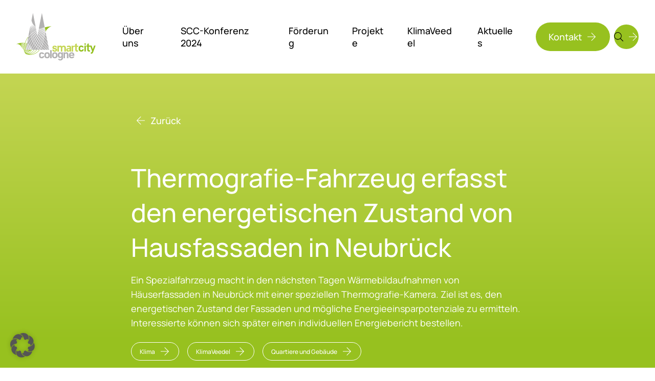

--- FILE ---
content_type: text/html; charset=UTF-8
request_url: https://www.smartcity-cologne.de/projekte/thermografie-klimaveedel-neubrueck/
body_size: 10243
content:
<!DOCTYPE html><html class="html wp-singular project-template-default single single-project postid-2432 wp-theme-friendventure-smartcity-cologne"
  lang="de-DE-formal"><head><meta charset="utf-8" /><link rel="preload"
  href="https://www.smartcity-cologne.de/wp-content/themes/friendventure-smartcity-cologne/dist/assets/fonts/Manrope-Regular-46b3b5752f.woff"
  as="font"
  crossorigin="anonymous" /><link rel="preload"
  href="https://www.smartcity-cologne.de/wp-content/themes/friendventure-smartcity-cologne/dist/assets/fonts/Manrope-Regular-a7d9463103.woff2"
  as="font"
  crossorigin="anonymous" /><link rel="preload"
  href="https://www.smartcity-cologne.de/wp-content/themes/friendventure-smartcity-cologne/dist/assets/fonts/Manrope-Medium-89702458fa.woff"
  as="font"
  crossorigin="anonymous" /><link rel="preload"
  href="https://www.smartcity-cologne.de/wp-content/themes/friendventure-smartcity-cologne/dist/assets/fonts/Manrope-Medium-0d9c97da43.woff2"
  as="font"
  crossorigin="anonymous" /><link rel="preload"
  href="https://www.smartcity-cologne.de/wp-content/themes/friendventure-smartcity-cologne/dist/assets/fonts/Manrope-Bold-c3c6908652.woff"
  as="font"
  crossorigin="anonymous" /><link rel="preload"
  href="https://www.smartcity-cologne.de/wp-content/themes/friendventure-smartcity-cologne/dist/assets/fonts/Manrope-Bold-44520e1431.woff2"
  as="font"
  crossorigin="anonymous" /><link rel="preload"
  href="https://www.smartcity-cologne.de/wp-content/themes/friendventure-smartcity-cologne/dist/assets/main-7fbb88928b.css"
  as="style"
  crossorigin="anonymous" /><link rel="stylesheet"
      type="text/css"
      href="https://www.smartcity-cologne.de/wp-content/themes/friendventure-smartcity-cologne/dist/assets/inert-8944ec8d5e.css"
      id="inert-style" /><link rel="stylesheet"
      type="text/css"
      href="https://www.smartcity-cologne.de/wp-content/themes/friendventure-smartcity-cologne/dist/assets/main-7fbb88928b.css"
      crossorigin="anonymous" /><link rel="apple-touch-icon"
  sizes="180x180"
  href="https://www.smartcity-cologne.de/wp-content/themes/friendventure-smartcity-cologne/dist/assets/icons/favicon/apple-touch-icon-82710965e0.png" /><link rel="icon"
  type="image/png"
  sizes="32x32"
  href="https://www.smartcity-cologne.de/wp-content/themes/friendventure-smartcity-cologne/dist/assets/icons/favicon/favicon-32x32-69a0e06764.png" /><link rel="icon"
  type="image/png"
  sizes="16x16"
  href="https://www.smartcity-cologne.de/wp-content/themes/friendventure-smartcity-cologne/dist/assets/icons/favicon/favicon-16x16-1b3f16a580.png" /><link rel="manifest"
  href="https://www.smartcity-cologne.de/wp-content/themes/friendventure-smartcity-cologne/dist/assets/icons/favicon/site-0e8b5afef0.webmanifest" /><link rel="mask-icon"
  href="https://www.smartcity-cologne.de/wp-content/themes/friendventure-smartcity-cologne/dist/assets/icons/favicon/safari-pinned-tab-2c78bd01d7.svg"
  color="#97c11f" /><link rel="shortcut icon"
  href="https://www.smartcity-cologne.de/wp-content/themes/friendventure-smartcity-cologne/dist/assets/icons/favicon/favicon-40e364a3de.ico" /><meta name="msapplication-TileColor" content="#97c11f" /><meta name="msapplication-config"
  content="https://www.smartcity-cologne.de/wp-content/themes/friendventure-smartcity-cologne/dist/assets/icons/favicon/browserconfig-8c406ca8b2.xml" /><meta name="theme-color" content="#ffffff" /><meta name="viewport" content="width=device-width, initial-scale=1" /><link rel="alternate"
      type="application/rss+xml"
      title="SmartCity Cologne Feed"
      href="https://www.smartcity-cologne.de/feed/" /><meta name='robots' content='index, follow, max-image-preview:large, max-snippet:-1, max-video-preview:-1' /><style>img:is([sizes="auto" i], [sizes^="auto," i]) { contain-intrinsic-size: 3000px 1500px }</style><!-- This site is optimized with the Yoast SEO plugin v23.9 - https://yoast.com/wordpress/plugins/seo/ --><title>Thermografie-Fahrzeug erfasst den energetischen Zustand von Hausfassaden in Neubrück - SmartCity Cologne %</title><meta name="description" content="Ein Thermografie-Fahrzeug ermittelt den energetischen Zustand der Fassaden und mögliche Energieeinsparpotenziale im KlimaVeedel Neubrück." /><link rel="canonical" href="https://www.smartcity-cologne.de/projekte/thermografie-klimaveedel-neubrueck/" /><meta property="og:locale" content="de_DE" /><meta property="og:type" content="article" /><meta property="og:title" content="Thermografie-Fahrzeug erfasst den energetischen Zustand von Hausfassaden in Neubrück - SmartCity Cologne %" /><meta property="og:description" content="Ein Thermografie-Fahrzeug ermittelt den energetischen Zustand der Fassaden und mögliche Energieeinsparpotenziale im KlimaVeedel Neubrück." /><meta property="og:url" content="https://www.smartcity-cologne.de/projekte/thermografie-klimaveedel-neubrueck/" /><meta property="og:site_name" content="SmartCity Cologne" /><meta property="article:modified_time" content="2023-11-28T16:53:36+00:00" /><meta property="og:image" content="https://www.smartcity-cologne.de/wp-content/uploads/2023/11/Fotolia_29510824_L.jpg" /><meta property="og:image:width" content="2356" /><meta property="og:image:height" content="1571" /><meta property="og:image:type" content="image/jpeg" /><meta name="twitter:card" content="summary_large_image" /><script type="application/ld+json" class="yoast-schema-graph">{"@context":"https://schema.org","@graph":[{"@type":"WebPage","@id":"https://www.smartcity-cologne.de/projekte/thermografie-klimaveedel-neubrueck/","url":"https://www.smartcity-cologne.de/projekte/thermografie-klimaveedel-neubrueck/","name":"Thermografie-Fahrzeug erfasst den energetischen Zustand von Hausfassaden in Neubrück - SmartCity Cologne %","isPartOf":{"@id":"https://www.smartcity-cologne.de/#website"},"primaryImageOfPage":{"@id":"https://www.smartcity-cologne.de/projekte/thermografie-klimaveedel-neubrueck/#primaryimage"},"image":{"@id":"https://www.smartcity-cologne.de/projekte/thermografie-klimaveedel-neubrueck/#primaryimage"},"thumbnailUrl":"https://www.smartcity-cologne.de/wp-content/uploads/2023/11/Fotolia_29510824_L.jpg","datePublished":"2023-11-28T13:25:10+00:00","dateModified":"2023-11-28T16:53:36+00:00","description":"Ein Thermografie-Fahrzeug ermittelt den energetischen Zustand der Fassaden und mögliche Energieeinsparpotenziale im KlimaVeedel Neubrück.","breadcrumb":{"@id":"https://www.smartcity-cologne.de/projekte/thermografie-klimaveedel-neubrueck/#breadcrumb"},"inLanguage":"de","potentialAction":[{"@type":"ReadAction","target":["https://www.smartcity-cologne.de/projekte/thermografie-klimaveedel-neubrueck/"]}]},{"@type":"ImageObject","inLanguage":"de","@id":"https://www.smartcity-cologne.de/projekte/thermografie-klimaveedel-neubrueck/#primaryimage","url":"https://www.smartcity-cologne.de/wp-content/uploads/2023/11/Fotolia_29510824_L.jpg","contentUrl":"https://www.smartcity-cologne.de/wp-content/uploads/2023/11/Fotolia_29510824_L.jpg","width":2356,"height":1571},{"@type":"BreadcrumbList","@id":"https://www.smartcity-cologne.de/projekte/thermografie-klimaveedel-neubrueck/#breadcrumb","itemListElement":[{"@type":"ListItem","position":1,"name":"Startseite","item":"https://www.smartcity-cologne.de/"},{"@type":"ListItem","position":2,"name":"Projekte","item":"https://www.smartcity-cologne.de/projekte/"},{"@type":"ListItem","position":3,"name":"Quartiere und Gebäude","item":"https://www.smartcity-cologne.de/projekt-kategorie/quartiere-und-gebaeude/"},{"@type":"ListItem","position":4,"name":"Thermografie-Fahrzeug erfasst den energetischen Zustand von Hausfassaden in Neubrück"}]},{"@type":"WebSite","@id":"https://www.smartcity-cologne.de/#website","url":"https://www.smartcity-cologne.de/","name":"SmartCity Cologne","description":"Eine weitere WordPress-Website","potentialAction":[{"@type":"SearchAction","target":{"@type":"EntryPoint","urlTemplate":"https://www.smartcity-cologne.de/?s={search_term_string}"},"query-input":{"@type":"PropertyValueSpecification","valueRequired":true,"valueName":"search_term_string"}}],"inLanguage":"de"}]}</script><!-- / Yoast SEO plugin. --><link rel='stylesheet' id='wpa-css-css' href='https://www.smartcity-cologne.de/wp-content/plugins/honeypot/includes/css/wpa.css?ver=2.2.05' media='all' /><link rel='stylesheet' id='borlabs-cookie-custom-css' href='https://www.smartcity-cologne.de/wp-content/cache/borlabs-cookie/1/borlabs-cookie-1-de.css?ver=3.2.9-27' media='all' /><script src="https://www.smartcity-cologne.de/wp-includes/js/jquery/jquery.min.js?ver=3.7.1" id="jquery-core-js"></script><script src="https://www.smartcity-cologne.de/wp-includes/js/jquery/jquery-migrate.min.js?ver=3.4.1" id="jquery-migrate-js"></script><script id="Friendation/assets-js-extra">
var FriendationData = {"templateDirectoryUri":"https:\/\/www.smartcity-cologne.de\/wp-content\/themes\/friendventure-smartcity-cologne"};
</script><script src="https://www.smartcity-cologne.de/wp-content/themes/friendventure-smartcity-cologne/dist/assets/main-a479ea7f11.js" id="Friendation/assets-js"></script><script id="Friendation/assets-js-after">
window.componentsUrl='https://www.smartcity-cologne.de/wp-content/themes/friendventure-smartcity-cologne/dist/assets/components-b1b4233b00.js' ;window.lazySizesPath='https://www.smartcity-cologne.de/wp-content/themes/friendventure-smartcity-cologne/dist/assets/lazysizes-8ccb91702a.js' ;window.componentsCssUrl='https://www.smartcity-cologne.de/wp-content/themes/friendventure-smartcity-cologne/dist/assets/components.css'
</script><script data-no-optimize="1" data-no-minify="1" data-cfasync="false" src="https://www.smartcity-cologne.de/wp-content/cache/borlabs-cookie/1/borlabs-cookie-config-de.json.js?ver=3.2.9-28" id="borlabs-cookie-config-js"></script><!-- Copyright (c) 2000-2024 etracker GmbH. All rights reserved. --><!-- This material may not be reproduced, displayed, modified or distributed --><!-- without the express prior written permission of the copyright holder. --><!-- etracker tracklet 5.0 --><script type="text/javascript">
// var et_pagename = "";
// var et_areas = "";
// var et_tval = 0;
// var et_tsale = 0;
// var et_tonr = "";
// var et_basket = "";
</script><script id="_etLoader" type="text/javascript" charset="UTF-8" data-block-cookies="true" data-secure-code="G9sSmb" src="//code.etracker.com/code/e.js" async></script><!-- etracker tracklet 5.0 end --></head><body><noscript><link rel="stylesheet"
        type="text/css"
        href="https://www.smartcity-cologne.de/wp-content/themes/friendventure-smartcity-cologne/dist/assets/no-js-a9ff01b3a9.css"
        id="nojs-style" /></noscript><div class="pageWrapper"><header class="mainHeader"><div class="friendation "
  is="basis-header"><div class="wrapper"><div class="container centerMaxWidthContainer"><a class="logo" href="https://www.smartcity-cologne.de"><img class="logo-image logo-image--full"
    src="https://www.smartcity-cologne.de/wp-content/themes/friendventure-smartcity-cologne/dist/components/BasisHeader/Assets/scc-logo-8c53da938d.svg"
    alt="SmartCity Cologne" /><img class="logo-image logo-image--small"
      src="https://www.smartcity-cologne.de/wp-content/themes/friendventure-smartcity-cologne/dist/components/BasisHeader/Assets/scc-logo_alt-f039b205fa.svg"
      alt="SmartCity Cologne" /></a><div class="content-wrapper"><nav class="menus-wrapper" data-menus-wrapper><ul class="menu menu--main"><li class="menu-item   menu-item menu-item-type-post_type menu-item-object-page menu-item-276 "><a class="menu-link "
          href="https://www.smartcity-cologne.de/ueber-uns/"
          >
          Über uns
        </a></li><li class="menu-item   menu-item menu-item-type-post_type menu-item-object-page menu-item-2588 "><a class="menu-link "
          href="https://www.smartcity-cologne.de/konferenz-2024/"
          >
          SCC-Konferenz 2024
        </a></li><li class="menu-item   menu-item menu-item-type-post_type menu-item-object-page menu-item-275 "><a class="menu-link "
          href="https://www.smartcity-cologne.de/foerderung/"
          >
          Förderung
        </a></li><li class="menu-item  menu-item--project menu-item menu-item-type-custom menu-item-object-custom menu-item-572 "><a class="menu-link "
          href="https://www.smartcity-cologne.de/projekte"
          >
          Projekte
        </a></li><li class="menu-item   menu-item menu-item-type-post_type menu-item-object-page menu-item-2359 "><a class="menu-link "
          href="https://www.smartcity-cologne.de/klimaveedel/"
          >
          KlimaVeedel
        </a></li><li class="menu-item   menu-item menu-item-type-post_type menu-item-object-page current_page_parent menu-item-560 "><a class="menu-link "
          href="https://www.smartcity-cologne.de/aktuelles/"
          >
          Aktuelles
        </a></li></ul><ul class="menu menu--links"><li class="menu-item"><a class="button contact-link" href="https://www.smartcity-cologne.de/kontakt/">
        Kontakt
      </a></li></ul><div class="buttons buttons--desktop"><a class="button button--no-arrow contact-link"
        href="https://www.smartcity-cologne.de/kontakt/">
        Kontakt
      </a><div role="search" class="search-button"><button class="button button--no-arrow button--ghost button--icon"
          aria-controls="search"
          aria-label="Suche umschalten"
          title="Suche umschalten"><svg viewBox="0 0 24 24" xmlns="http://www.w3.org/2000/svg"><path fill="currentColor" d="M18.84 5.97a9.81 9.81 0 01-1.58 10.23l6.52 6.52a.75.75 0 01-1.06 1.06l-6.52-6.52a9.8 9.8 0 112.64-11.29zM6.56 2.17a8.31 8.31 0 109.12 13.54l.01-.02.02-.02a8.31 8.31 0 00-9.15-13.5z"/></svg></button></div></div></nav><div class="buttons buttons--mobile"><a class="button button--no-arrow button--icon button--ghost contact-link"
        href="https://www.smartcity-cologne.de/kontakt/"><svg xmlns="http://www.w3.org/2000/svg" viewBox="0 0 38 38"><path fill="currentColor" d="M32.5,7H5.5c-2.21,0-4,1.79-4,4V27c0,2.21,1.79,4,4,4h27c2.21,0,4-1.79,4-4V11c0-2.21-1.79-4-4-4Zm0,2s.08,0,.12,.01l-12.23,8.43c-.83,.57-1.95,.57-2.78,0L5.38,9.01s.08-.01,.12-.01h27Zm2,18c0,1.1-.9,2-2,2H5.5c-1.1,0-2-.9-2-2V11c0-.27,.05-.52,.15-.75l8.43,5.82-4.76,4.4c-.41,.38-.43,1.01-.06,1.41,.2,.21,.47,.32,.73,.32,.24,0,.49-.09,.68-.27l5.09-4.71,2.7,1.86c.75,.52,1.64,.78,2.52,.78s1.77-.26,2.52-.78l2.7-1.86,5.09,4.71c.19,.18,.44,.27,.68,.27,.27,0,.54-.11,.73-.32,.38-.41,.35-1.04-.06-1.41l-4.76-4.4,8.43-5.82c.1,.23,.15,.49,.15,.75V27Z"/></svg></a><div role="search" class="search-button"><button class="button button--no-arrow button--icon button--ghost"
          aria-controls="search"
          aria-label="Suche umschalten"
          title="Suche umschalten"><svg xmlns="http://www.w3.org/2000/svg" viewBox="0 0 32 32"><path fill="currentColor" d="M26.88,22.11c1-1.3,1.6-2.92,1.6-4.68,0-4.24-3.45-7.7-7.7-7.7s-7.7,3.45-7.7,7.7,3.45,7.7,7.7,7.7c1.76,0,3.38-.6,4.68-1.6l4.18,4.18c.2,.2,.45,.29,.71,.29s.51-.1,.71-.29c.39-.39,.39-1.02,0-1.41l-4.18-4.18Zm-11.79-4.68c0-3.14,2.56-5.7,5.7-5.7s5.7,2.55,5.7,5.7-2.55,5.7-5.7,5.7-5.7-2.56-5.7-5.7Z"/><path fill="currentColor" d="M10.26,17.39h-1.91c-3.14,0-5.7-2.56-5.7-5.7s2.56-5.7,5.7-5.7h15.31c1.52,0,2.95,.59,4.03,1.67,1.06,1.06,1.67,2.53,1.67,4.03,0,.55,.45,1,1,1h0c.55,0,1-.45,1-1,0-2.03-.82-4.01-2.25-5.44-1.45-1.45-3.39-2.25-5.44-2.25H8.35C4.1,4,.65,7.45,.65,11.7s3.45,7.7,7.7,7.7h1.91c.55,0,1-.45,1-1s-.45-1-1-1Z"/></svg></button></div></div><button class="hamburger"
  type="button"
  data-toggle-menus
  title="Menü umschalten"
  aria-label="Menü umschalten"><span class="hamburger-bar hamburger-bar-top"></span><span class="hamburger-bar hamburger-bar-bottom"></span></button></div></div></div><div is="basis-suche"
  id="search"
  role="dialog"
  aria-modal="true"
  inert
  aria-label="Suche"><div class="container centerMaxWidthContainer"><form action="/" class="centerMaxWidthContent"><label class="field"><span class="visuallyHidden">
          Suchfeld
        </span><input name="s"
          type="search"
          required
          placeholder="Wonach suchen Sie?"
          value="" /><span aria-hidden="true" class="icon"><svg viewBox="0 0 24 24" xmlns="http://www.w3.org/2000/svg"><path fill="currentColor" d="M18.84 5.97a9.81 9.81 0 01-1.58 10.23l6.52 6.52a.75.75 0 01-1.06 1.06l-6.52-6.52a9.8 9.8 0 112.64-11.29zM6.56 2.17a8.31 8.31 0 109.12 13.54l.01-.02.02-.02a8.31 8.31 0 00-9.15-13.5z"/></svg></span></label><button class="button" type="submit">
        Suchen
      </button></form></div></div></div></header><main class="mainContent "><article class="post post--project constrictComponentPaddings"><section class="post-main constrictCenterMaxWidthContainers"><div class="friendation" is="basis-beitrag-header"><div class="container container-content friendation themeTwo componentPadding"><div 
    class="friendation"
    is="basis-beitrag-zurueck"><div class="container centerMaxWidthContainer"><div class="content centerMaxWidthContent"><a class="button button--link button--back"
            href="https://www.smartcity-cologne.de/projekte/">
            Zurück
          </a></div></div></div><div class="container-inner centerMaxWidthContainer"><div class="content"><h1 class="title">
    Thermografie-Fahrzeug erfasst den energetischen Zustand von Hausfassaden in Neubrück
  </h1><p class="excerpt lead">
      Ein Spezialfahrzeug macht in den nächsten Tagen Wärmebildaufnahmen von Häuserfassaden in Neubrück mit einer speziellen Thermografie-Kamera. Ziel ist es, den energetischen Zustand der Fassaden und mögliche Energieeinsparpotenziale zu ermitteln. Interessierte können sich später einen individuellen Energiebericht bestellen.
    </p><div class="meta"><p class="meta-categories"><a href="https://www.smartcity-cologne.de/projekt-kategorie/klima/" class="meta-categories-button">
            Klima
          </a><a href="https://www.smartcity-cologne.de/projekt-kategorie/klimaveedel/" class="meta-categories-button">
            KlimaVeedel
          </a><a href="https://www.smartcity-cologne.de/projekt-kategorie/quartiere-und-gebaeude/" class="meta-categories-button">
            Quartiere und Gebäude
          </a></p></div></div></div></div><div class="container container-image friendation themeSplit themeTwo-top themeOne-bottom"><div class="container-inner centerMaxWidthContainer"><figure class="figure"><picture class="figure-picture"><img class="figure-src lazyload"
      width=2356 height=1571 data-sizes=auto data-srcset="https://www.smartcity-cologne.de/wp-content/uploads/resized/2023/11/Fotolia_29510824_L-250x167-c-center.jpg 250w, https://www.smartcity-cologne.de/wp-content/uploads/resized/2023/11/Fotolia_29510824_L-400x267-c-center.jpg 400w, https://www.smartcity-cologne.de/wp-content/uploads/resized/2023/11/Fotolia_29510824_L-600x400-c-center.jpg 600w, https://www.smartcity-cologne.de/wp-content/uploads/resized/2023/11/Fotolia_29510824_L-900x600-c-center.jpg 900w, https://www.smartcity-cologne.de/wp-content/uploads/resized/2023/11/Fotolia_29510824_L-1250x833-c-center.jpg 1250w, https://www.smartcity-cologne.de/wp-content/uploads/resized/2023/11/Fotolia_29510824_L-1600x1067-c-center.jpg 1600w, https://www.smartcity-cologne.de/wp-content/uploads/resized/2023/11/Fotolia_29510824_L-2000x1333-c-center.jpg 2000w, https://www.smartcity-cologne.de/wp-content/uploads/resized/2023/11/Fotolia_29510824_L-2356x1571-c-center.jpg 2356w" src="https://www.smartcity-cologne.de/wp-content/uploads/resized/2023/11/Fotolia_29510824_L-100x67-c-center.jpg"
      aria-hidden="true" /></picture></figure></div></div><div class="container container-partner friendation themeOne"
      componentPadding><div class="container-inner centerMaxWidthContainer"><div class="preContent"><p>Projektpartner der RheinEnergie:</p></div><ul class="logos"><li class="logos-item logo"><a href="https://www.mvv.de/"
        class="logo-link"
        title="MVV Energie"
        aria-label="MVV Energie"
        target="_blank"
        rel="noopener noreferrer"><figure class="logo-figure"><picture class="logo-picture"><img class="logo-src lazyload"
              width=2835 height=2012 data-sizes=auto data-srcset="https://www.smartcity-cologne.de/wp-content/uploads/resized/2023/11/MVV_Logo_farbig_Digital_RGB-225x0-c-center.jpg 225w, https://www.smartcity-cologne.de/wp-content/uploads/resized/2023/11/MVV_Logo_farbig_Digital_RGB-250x0-c-center.jpg 250w, https://www.smartcity-cologne.de/wp-content/uploads/resized/2023/11/MVV_Logo_farbig_Digital_RGB-400x0-c-center.jpg 400w, https://www.smartcity-cologne.de/wp-content/uploads/resized/2023/11/MVV_Logo_farbig_Digital_RGB-450x0-c-center.jpg 450w, https://www.smartcity-cologne.de/wp-content/uploads/resized/2023/11/MVV_Logo_farbig_Digital_RGB-600x0-c-center.jpg 600w, https://www.smartcity-cologne.de/wp-content/uploads/resized/2023/11/MVV_Logo_farbig_Digital_RGB-900x0-c-center.jpg 900w, https://www.smartcity-cologne.de/wp-content/uploads/resized/2023/11/MVV_Logo_farbig_Digital_RGB-1250x0-c-center.jpg 1250w, https://www.smartcity-cologne.de/wp-content/uploads/resized/2023/11/MVV_Logo_farbig_Digital_RGB-1600x0-c-center.jpg 1600w, https://www.smartcity-cologne.de/wp-content/uploads/resized/2023/11/MVV_Logo_farbig_Digital_RGB-2000x0-c-center.jpg 2000w, https://www.smartcity-cologne.de/wp-content/uploads/resized/2023/11/MVV_Logo_farbig_Digital_RGB-2835x0-c-center.jpg 2835w" src="https://www.smartcity-cologne.de/wp-content/uploads/resized/2023/11/MVV_Logo_farbig_Digital_RGB-100x0-c-center.jpg"
              aria-hidden="true" /></picture></figure></a></li><li class="logos-item logo"><a href="https://www.climap.de/"
        class="logo-link"
        title="Climap"
        aria-label="Climap"
        target="_blank"
        rel="noopener noreferrer"><figure class="logo-figure"><picture class="logo-picture"><img class="logo-src lazyload"
              width=3702 height=1157 data-sizes=auto data-srcset="https://www.smartcity-cologne.de/wp-content/uploads/resized/2023/11/2023_climap-logo-UZ-rgb-225x0-c-center.png 225w, https://www.smartcity-cologne.de/wp-content/uploads/resized/2023/11/2023_climap-logo-UZ-rgb-250x0-c-center.png 250w, https://www.smartcity-cologne.de/wp-content/uploads/resized/2023/11/2023_climap-logo-UZ-rgb-400x0-c-center.png 400w, https://www.smartcity-cologne.de/wp-content/uploads/resized/2023/11/2023_climap-logo-UZ-rgb-450x0-c-center.png 450w, https://www.smartcity-cologne.de/wp-content/uploads/resized/2023/11/2023_climap-logo-UZ-rgb-600x0-c-center.png 600w, https://www.smartcity-cologne.de/wp-content/uploads/resized/2023/11/2023_climap-logo-UZ-rgb-900x0-c-center.png 900w, https://www.smartcity-cologne.de/wp-content/uploads/resized/2023/11/2023_climap-logo-UZ-rgb-1250x0-c-center.png 1250w, https://www.smartcity-cologne.de/wp-content/uploads/resized/2023/11/2023_climap-logo-UZ-rgb-1600x0-c-center.png 1600w, https://www.smartcity-cologne.de/wp-content/uploads/resized/2023/11/2023_climap-logo-UZ-rgb-2000x0-c-center.png 2000w, https://www.smartcity-cologne.de/wp-content/uploads/resized/2023/11/2023_climap-logo-UZ-rgb-2500x0-c-center.png 2500w, https://www.smartcity-cologne.de/wp-content/uploads/resized/2023/11/2023_climap-logo-UZ-rgb-3702x0-c-center.png 3702w" src="https://www.smartcity-cologne.de/wp-content/uploads/resized/2023/11/2023_climap-logo-UZ-rgb-100x0-c-center.png"
              aria-hidden="true" /></picture></figure></a></li></ul></div></div></div><div 
    class="friendation themeDefault componentPadding"
    is="block-text"><div class="container centerMaxWidthContainer"><div class="content maxWidthContent"><h2><strong>KlimaVeedel Neubrück: Spezialfahrzeug erfasst den energetischen Zustand von Hausfassaden</strong></h2><p>In den nächsten Tagen geht&#8217;s los: Wir beginnen damit, Neubrück thermografisch zu erfassen. Was heißt das konkret? Eine von der RheinEnergie beauftragte Fachfirma fährt mit einem Spezialfahrzeug durch Neubrück und macht Wärmebildaufnahmen von Häuserfassaden mit einer speziellen Thermografie-Kamera. Ziel ist es, den energetischen Zustand der Fassaden und mögliche Energieeinsparpotenziale zu ermitteln. Die genauen Zeitpunkte und die Dauer hängen von den Witterungsbedingungen ab und lassen sich daher nicht exakt vorhersagen. Bei den Aufnahmen werden keine Wärmebilder einzelner Gebäude, Personen oder PKW veröffentlicht. Eigentümer, die einer Darstellung ihrer Immobilie bzw. der Nutzung in der Wärmelandkarte widersprechen möchten oder Rückfragen haben, können sich per E-Mail wenden an:<br /><a href="mailto:klimaveedel@rheinenergie.com">klimaveedel@rheinenergie.com</a></p><blockquote><p><em>„Wir möchten die Menschen im KlimaVeedel Neubrück mit verschiedenen Aktionen unterstützen, ihre Häuser zu dämmen, ihre Fenster zu modernisieren oder Photovoltaik auf ihren Dächern zu installieren. Für einen effizienten Start in die energetische Sanierung ist dabei entscheidend, den energetischen Zustand von Gebäuden zügig und unkompliziert zu erfassen“, sagt Stephan Segbers, Vertriebsvorstand der RheinEnergie.</em></p></blockquote><h2><strong>Wärmelandkarte und Energieberichte entstehen</strong></h2><p>Die RheinEnergie kooperiert dabei mit dem Start-up <a href="https://www.climap.de/">Climap</a>, das sich auf eine schnelle Erstfassung spezialisiert hat. Das Innovationsprojekt des Mannheimer Energieunternehmens <a href="https://www.mvv.de/">MVV</a> hat bereits in zahlreichen Kommunen Erfahrungen mit der Befahrung und der Auswertung der Daten gesammelt. „Für die Aufnahme von Wärmebildern sind kalte, trockene Winternächte ohne Wind eine ideale Voraussetzung. Diese Wetterkonstellation lässt sich leider nicht längerfristig planen, sodass kein konkreter Zeitpunkt für die Befahrungen angegeben werden kann“, erläutert Simon Gans, Programmleiter für digitale Stadtentwicklung bei der MVV-Tochtergesellschaft MVV Regioplan.</p><p>Aus den erfassten Wärmeaufnahmen sowie aus weiteren gebäudespezifischen Informationen, wie beispielsweise dem Baualter, entsteht für das KlimaVeedel Neubrück im Anschluss eine Wärmelandkarte. Diese gibt Auskunft über den energetischen Zustand der Gebäude und deren Energieeinsparpotenziale. Voraussichtlich im März 2024 liegen die Ergebnisse vor, sodass interessierte Hauseigentümer, deren Häuser thermografisch erfasst wurden, dann ihren individuellen Energiebericht online bestellen können. Er veranschaulicht den energetischen Gebäudezustand durch eine einfache Ampellogik und liefert grundlegende Daten für den Start in eine Gebäudemodernisierung.</p><p>&nbsp;</p></div></div></div></section><footer class="post-footer"><div 
    class="friendation themeThree componentPadding"
    is="basis-beitrag-teilen"><div class="container centerMaxWidthContainer"><div class="share centerMaxWidthContent"><h2 id="id-261825294" class="h4 share-title">
                      Gefällt dir dieses Projekt? Jetzt teilen:
                  </h2><ul aria-labelledby="id-261825294" class="share-icons"><li class="share-icon"><a href="https://www.facebook.com/sharer/sharer.php?u=https%3A%2F%2Fwww.smartcity-cologne.de%2Fprojekte%2Fthermografie-klimaveedel-neubrueck%2F"
                  class="button button--icon button--ghost button--no-arrow button--round"
                  target="_blank"
                  rel="noopener noreferrer prerender"
                  title=" Facebook"
                  aria-label=" Facebook"><span aria-hidden="true"><svg role="img" xmlns="http://www.w3.org/2000/svg" viewBox="0 0 24 24"><path fill="currentColor" d="M15.997 3.985h2.191V.169C17.81.117 16.51 0 14.996 0c-3.159 0-5.323 1.987-5.323 5.639V9H6.187v4.266h3.486V24h4.274V13.267h3.345l.531-4.266h-3.877V6.062c.001-1.233.333-2.077 2.051-2.077z"/></svg></span></a></li><li class="share-icon"><a href="https://twitter.com/intent/tweet?url=https%3A%2F%2Fwww.smartcity-cologne.de%2Fprojekte%2Fthermografie-klimaveedel-neubrueck%2F&text=Thermografie-Fahrzeug%20erfasst%20den%20energetischen%20Zustand%20von%20Hausfassaden%20in%20Neubr%C3%BCck"
                  class="button button--icon button--ghost button--no-arrow button--round"
                  target="_blank"
                  rel="noopener noreferrer prerender"
                  title=" Twitter"
                  aria-label=" Twitter"><span aria-hidden="true"><svg role="img" viewBox="0 0 24 24" xmlns="http://www.w3.org/2000/svg"><path fill="currentColor" d="M23.953 4.57a10 10 0 01-2.825.775 4.958 4.958 0 002.163-2.723c-.951.555-2.005.959-3.127 1.184a4.92 4.92 0 00-8.384 4.482C7.69 8.095 4.067 6.13 1.64 3.162a4.822 4.822 0 00-.666 2.475c0 1.71.87 3.213 2.188 4.096a4.904 4.904 0 01-2.228-.616v.06a4.923 4.923 0 003.946 4.827 4.996 4.996 0 01-2.212.085 4.936 4.936 0 004.604 3.417 9.867 9.867 0 01-6.102 2.105c-.39 0-.779-.023-1.17-.067a13.995 13.995 0 007.557 2.209c9.053 0 13.998-7.496 13.998-13.985 0-.21 0-.42-.015-.63A9.935 9.935 0 0024 4.59z"/></svg></span></a></li><li class="share-icon"><a href="http://pinterest.com/pin/create/button/?url=https%3A%2F%2Fwww.smartcity-cologne.de%2Fprojekte%2Fthermografie-klimaveedel-neubrueck%2F&media=https%3A%2F%2Fwww.smartcity-cologne.de%2Fwp-content%2Fuploads%2F2023%2F11%2FFotolia_29510824_L-600x500-c-default.jpg&description=Thermografie-Fahrzeug%20erfasst%20den%20energetischen%20Zustand%20von%20Hausfassaden%20in%20Neubr%C3%BCck"
                  class="button button--icon button--ghost button--no-arrow button--round"
                  target="_blank"
                  rel="noopener noreferrer prerender"
                  title=" Pinterest"
                  aria-label=" Pinterest"><span aria-hidden="true"><svg role="img" viewBox="0 0 25 25" xmlns="http://www.w3.org/2000/svg"><path fill="currentColor" d="M13.094 0C8.017 0 3 3.383 3 8.861c0 3.483 1.958 5.463 3.146 5.463.49 0 .774-1.366.774-1.752 0-.46-1.174-1.44-1.174-3.355 0-3.978 3.028-6.797 6.947-6.797 3.37 0 5.864 1.914 5.864 5.432 0 2.627-1.055 7.554-4.47 7.554-1.231 0-2.284-.89-2.284-2.166C11.803 11.37 13 9.56 13 7.63c0-3.276-4.537-2.682-4.537 1.277 0 .831.103 1.751.474 2.508C8.256 14.354 7 19.037 7 22.066c0 .935.134 1.855.223 2.791.168.188.084.169.341.075 2.494-3.414 2.263-4.388 3.391-8.856.61 1.158 2.183 1.781 3.43 1.781 5.255 0 7.615-5.12 7.615-9.738C22 3.206 17.755 0 13.094 0z"/></svg></span></a></li><li class="share-icon"><a href="mailto:?subject=Thermografie-Fahrzeug%20erfasst%20den%20energetischen%20Zustand%20von%20Hausfassaden%20in%20Neubr%C3%BCck&body=Schau%20dir%20das%20mal%20an%21%20https%3A%2F%2Fwww.smartcity-cologne.de%2Fprojekte%2Fthermografie-klimaveedel-neubrueck%2F"
                  class="button button--icon button--ghost button--no-arrow button--round"
                  target="_blank"
                  rel="noopener noreferrer prerender"
                  title=" Mail"
                  aria-label=" Mail"><span aria-hidden="true"><svg viewBox="0 0 24 24" xmlns="http://www.w3.org/2000/svg"><path fill="currentColor" d="M21 4c.7 0 1.32.32 1.74.82l.02.02v.01c.3.38.49.87.49 1.4v12c0 1.24-1 2.25-2.25 2.25H3c-1.24 0-2.25-1-2.25-2.25v-12A2.24 2.24 0 013 4h18zm.75 2.56l-7.28 5.6a4.06 4.06 0 01-4.94 0l-7.28-5.6v11.69c0 .41.34.75.75.75h18c.41 0 .75-.34.75-.75V6.56zM20.67 5.5H3.33l7.11 5.47c.87.67 2.06.7 2.96.11l.16-.11 7.1-5.47z"/></svg></span></a></li></ul></div></div></div></footer></article></main><footer class="mainFooter" role="contentinfo"><div class="friendation themeThree" is="basis-footer"><div class="row row--y"><div class="container centerMaxWidthContainer animation animation--fadeInUp"><div class="columns"><div class="column column--content"><h5>© 2026 RheinEnergie AG</h5></div><div class="column column--menus"><div class="column column--menu"><div class="heading "
      id="id-807888743"><h5>Quicklinks</h5></div><nav class="navigation"
    aria-labelledby="id-807888743"><ul class="menu "><li class="menu-item  menu-item menu-item-type-post_type menu-item-object-page menu-item-149"><div class="menu-item-inner"><a class="menu-link"
      href="https://www.smartcity-cologne.de/kontakt/"
      >
      Kontakt
    </a></div></li><li class="menu-item  menu-item menu-item-type-post_type menu-item-object-page menu-item-150"><div class="menu-item-inner"><a class="menu-link"
      href="https://www.smartcity-cologne.de/impressum/"
      >
      Impressum
    </a></div></li><li class="menu-item  menu-item menu-item-type-post_type menu-item-object-page menu-item-privacy-policy menu-item-622"><div class="menu-item-inner"><a class="menu-link"
      href="https://www.smartcity-cologne.de/datenschutz/"
      >
      Datenschutz
    </a></div></li></ul></nav></div><div class="column column--menu"><div class="heading "
      id="id-1292681197"><h5>Rechtliches</h5></div><nav class="navigation"
    aria-labelledby="id-1292681197"><ul class="menu "><li class="menu-item  menu-item menu-item-type-post_type menu-item-object-page menu-item-149"><div class="menu-item-inner"><a class="menu-link"
      href="https://www.smartcity-cologne.de/kontakt/"
      >
      Kontakt
    </a></div></li><li class="menu-item  menu-item menu-item-type-post_type menu-item-object-page menu-item-150"><div class="menu-item-inner"><a class="menu-link"
      href="https://www.smartcity-cologne.de/impressum/"
      >
      Impressum
    </a></div></li><li class="menu-item  menu-item menu-item-type-post_type menu-item-object-page menu-item-privacy-policy menu-item-622"><div class="menu-item-inner"><a class="menu-link"
      href="https://www.smartcity-cologne.de/datenschutz/"
      >
      Datenschutz
    </a></div></li></ul></nav></div></div><div class="column column--socials"><div class="heading" id="id-1928648899"><h5>Social Media</h5></div><ul aria-labelledby="id-1928648899" class="socials-list"><li class="socials-list-item"><a class="button button--icon button--ghost button--no-arrow button--round socials-list-link"
            href="https://www.facebook.com/ag.rheinenergie"
            rel="noreferrer noopener"
            target="_blank"
            aria-label="Facebook"
            title="Facebook"><span aria-hidden="true"><svg role="img" xmlns="http://www.w3.org/2000/svg" viewBox="0 0 24 24"><path fill="currentColor" d="M15.997 3.985h2.191V.169C17.81.117 16.51 0 14.996 0c-3.159 0-5.323 1.987-5.323 5.639V9H6.187v4.266h3.486V24h4.274V13.267h3.345l.531-4.266h-3.877V6.062c.001-1.233.333-2.077 2.051-2.077z"/></svg></span></a></li><li class="socials-list-item"><a class="button button--icon button--ghost button--no-arrow button--round socials-list-link"
            href="https://www.instagram.com/rheinenergie_ag/"
            rel="noreferrer noopener"
            target="_blank"
            aria-label="Instagram"
            title="Instagram"><span aria-hidden="true"><svg role="img" viewBox="0 0 24 24" xmlns="http://www.w3.org/2000/svg"><path fill="currentColor" d="M12 0C8.74 0 8.333.015 7.053.072 5.775.132 4.905.333 4.14.63c-.789.306-1.459.717-2.126 1.384S.935 3.35.63 4.14C.333 4.905.131 5.775.072 7.053.012 8.333 0 8.74 0 12s.015 3.667.072 4.947c.06 1.277.261 2.148.558 2.913.306.788.717 1.459 1.384 2.126.667.666 1.336 1.079 2.126 1.384.766.296 1.636.499 2.913.558C8.333 23.988 8.74 24 12 24s3.667-.015 4.947-.072c1.277-.06 2.148-.262 2.913-.558.788-.306 1.459-.718 2.126-1.384.666-.667 1.079-1.335 1.384-2.126.296-.765.499-1.636.558-2.913.06-1.28.072-1.687.072-4.947s-.015-3.667-.072-4.947c-.06-1.277-.262-2.149-.558-2.913-.306-.789-.718-1.459-1.384-2.126C21.319 1.347 20.651.935 19.86.63c-.765-.297-1.636-.499-2.913-.558C15.667.012 15.26 0 12 0zm0 2.16c3.203 0 3.585.016 4.85.071 1.17.055 1.805.249 2.227.415.562.217.96.477 1.382.896.419.42.679.819.896 1.381.164.422.36 1.057.413 2.227.057 1.266.07 1.646.07 4.85s-.015 3.585-.074 4.85c-.061 1.17-.256 1.805-.421 2.227-.224.562-.479.96-.899 1.382-.419.419-.824.679-1.38.896-.42.164-1.065.36-2.235.413-1.274.057-1.649.07-4.859.07-3.211 0-3.586-.015-4.859-.074-1.171-.061-1.816-.256-2.236-.421-.569-.224-.96-.479-1.379-.899-.421-.419-.69-.824-.9-1.38-.165-.42-.359-1.065-.42-2.235-.045-1.26-.061-1.649-.061-4.844 0-3.196.016-3.586.061-4.861.061-1.17.255-1.814.42-2.234.21-.57.479-.96.9-1.381.419-.419.81-.689 1.379-.898.42-.166 1.051-.361 2.221-.421 1.275-.045 1.65-.06 4.859-.06l.045.03zm0 3.678c-3.405 0-6.162 2.76-6.162 6.162 0 3.405 2.76 6.162 6.162 6.162 3.405 0 6.162-2.76 6.162-6.162 0-3.405-2.76-6.162-6.162-6.162zM12 16c-2.21 0-4-1.79-4-4s1.79-4 4-4 4 1.79 4 4-1.79 4-4 4zm7.846-10.405c0 .795-.646 1.44-1.44 1.44-.795 0-1.44-.646-1.44-1.44 0-.794.646-1.439 1.44-1.439.793-.001 1.44.645 1.44 1.439z"/></svg></span></a></li><li class="socials-list-item"><a class="button button--icon button--ghost button--no-arrow button--round socials-list-link"
            href="https://twitter.com/rheinenergie"
            rel="noreferrer noopener"
            target="_blank"
            aria-label="Twitter"
            title="Twitter"><span aria-hidden="true"><svg role="img" viewBox="0 0 24 24" xmlns="http://www.w3.org/2000/svg"><path fill="currentColor" d="M23.953 4.57a10 10 0 01-2.825.775 4.958 4.958 0 002.163-2.723c-.951.555-2.005.959-3.127 1.184a4.92 4.92 0 00-8.384 4.482C7.69 8.095 4.067 6.13 1.64 3.162a4.822 4.822 0 00-.666 2.475c0 1.71.87 3.213 2.188 4.096a4.904 4.904 0 01-2.228-.616v.06a4.923 4.923 0 003.946 4.827 4.996 4.996 0 01-2.212.085 4.936 4.936 0 004.604 3.417 9.867 9.867 0 01-6.102 2.105c-.39 0-.779-.023-1.17-.067a13.995 13.995 0 007.557 2.209c9.053 0 13.998-7.496 13.998-13.985 0-.21 0-.42-.015-.63A9.935 9.935 0 0024 4.59z"/></svg></span></a></li></ul></div></div></div></div><div class="row row--z"><div class="container centerMaxWidthContainer"><div class="columns"><div class="column column--friendventure"><a class="friendventure-link"
    href="https://www.friendventure.de/"
    target="_blank"
    title="Website by Friendventure"
    aria-label="Website by Friendventure"
    rel="nofollow prerender">
    Website by
    <span class="friendventure-icon" aria-hidden="true"><svg role="img" xmlns="http://www.w3.org/2000/svg" viewBox="0 0 105.5 68.2"><path fill="currentColor" d="M103.2 0l-17 22.1L69 0H46.3l28.5 36.9L63 52.1 22.8 0H0l52.6 68.2L105.5 0h-2.3z"/></svg></span>
    Friendventure
  </a></div></div></div></div></div></footer></div><div class="wpFooter"><script type="speculationrules">
{"prefetch":[{"source":"document","where":{"and":[{"href_matches":"\/*"},{"not":{"href_matches":["\/wp-*.php","\/wp-admin\/*","\/wp-content\/uploads\/*","\/wp-content\/*","\/wp-content\/plugins\/*","\/wp-content\/themes\/friendventure-smartcity-cologne\/*","\/*\\?(.+)"]}},{"not":{"selector_matches":"a[rel~=\"nofollow\"]"}},{"not":{"selector_matches":".no-prefetch, .no-prefetch a"}}]},"eagerness":"conservative"}]}
</script><script type="module" src="https://www.smartcity-cologne.de/wp-content/plugins/borlabs-cookie/assets/javascript/borlabs-cookie.min.js?ver=3.2.9" id="borlabs-cookie-core-js-module" data-cfasync="false" data-no-minify="1" data-no-optimize="1"></script><!--googleoff: all--><div data-nosnippet data-borlabs-cookie-consent-required='true' id='BorlabsCookieBox'></div><div id='BorlabsCookieWidget' class='brlbs-cmpnt-container'></div><!--googleon: all--><script src="https://www.smartcity-cologne.de/wp-content/plugins/honeypot/includes/js/wpa.js?ver=2.2.05" id="wpascript-js"></script><script id="wpascript-js-after">
wpa_field_info = {"wpa_field_name":"myqtpn4566","wpa_field_value":714399,"wpa_add_test":"no"}
</script><template id="brlbs-cmpnt-cb-template-wpforms-recaptcha"><div class="brlbs-cmpnt-container brlbs-cmpnt-content-blocker" data-borlabs-cookie-content-blocker-id="wpforms-recaptcha" data-borlabs-cookie-content="" ><div class="brlbs-cmpnt-cb-preset-b brlbs-cmpnt-cb-wpforms-recaptcha"><div class="brlbs-cmpnt-cb-thumbnail" style="background-image: url('https://www.smartcity-cologne.de/wp-content/uploads/borlabs-cookie/1/bct-google-recaptcha-main.png')"></div><div class="brlbs-cmpnt-cb-main"><div class="brlbs-cmpnt-cb-content"><p class="brlbs-cmpnt-cb-description">Sie müssen den Inhalt von <strong>reCAPTCHA</strong> laden, um das Formular abzuschicken. Bitte beachten Sie, dass dabei Daten mit Drittanbietern ausgetauscht werden.</p><a class="brlbs-cmpnt-cb-provider-toggle" href="#" data-borlabs-cookie-show-provider-information role="button">Mehr Informationen</a></div><div class="brlbs-cmpnt-cb-buttons"><a class="brlbs-cmpnt-cb-btn" href="#" data-borlabs-cookie-unblock role="button">Inhalt entsperren</a><a class="brlbs-cmpnt-cb-btn" href="#" data-borlabs-cookie-accept-service role="button" style="display: inherit">Erforderlichen Service akzeptieren und Inhalte entsperren</a></div></div></div></div></template><script>
(function() {
        const template = document.querySelector("#brlbs-cmpnt-cb-template-wpforms-recaptcha");
        const divsToInsertBlocker = document.querySelectorAll('.wpforms-is-recaptcha');
        for (const div of divsToInsertBlocker) {
            const blocked = template.content.cloneNode(true).querySelector('.brlbs-cmpnt-container');
            div.appendChild(blocked);
        }
})()
</script></div></body></html>

--- FILE ---
content_type: text/css
request_url: https://www.smartcity-cologne.de/wp-content/themes/friendventure-smartcity-cologne/dist/assets/main-7fbb88928b.css
body_size: 37850
content:
/*! normalize.css v8.0.1 | MIT License | github.com/necolas/normalize.css */html{-webkit-text-size-adjust:100%;line-height:1.15}body{margin:0}main{display:block}h1{font-size:2em;margin:.67em 0}hr{box-sizing:content-box;height:0;overflow:visible}pre{font-family:monospace,monospace;font-size:1em}a{background-color:transparent}abbr[title]{border-bottom:none;text-decoration:underline;text-decoration:underline dotted}b,strong{font-weight:bolder}code,kbd,samp{font-family:monospace,monospace;font-size:1em}small{font-size:80%}sub,sup{font-size:75%;line-height:0;position:relative;vertical-align:baseline}sub{bottom:-.25em}sup{top:-.5em}img{border-style:none}button,input,optgroup,select,textarea{font-family:inherit;font-size:100%;line-height:1.15;margin:0}button,input{overflow:visible}button,select{text-transform:none}[type=button],[type=reset],[type=submit],button{-webkit-appearance:button}[type=button]::-moz-focus-inner,[type=reset]::-moz-focus-inner,[type=submit]::-moz-focus-inner,button::-moz-focus-inner{border-style:none;padding:0}[type=button]:-moz-focusring,[type=reset]:-moz-focusring,[type=submit]:-moz-focusring,button:-moz-focusring{outline:1px dotted ButtonText}fieldset{padding:.35em .75em .625em}legend{box-sizing:border-box;color:inherit;display:table;max-width:100%;padding:0;white-space:normal}progress{vertical-align:baseline}textarea{overflow:auto}[type=checkbox],[type=radio]{box-sizing:border-box;padding:0}[type=number]::-webkit-inner-spin-button,[type=number]::-webkit-outer-spin-button{height:auto}[type=search]{-webkit-appearance:textfield;outline-offset:-2px}[type=search]::-webkit-search-decoration{-webkit-appearance:none}::-webkit-file-upload-button{-webkit-appearance:button;font:inherit}details{display:block}summary{display:list-item}[hidden],template{display:none}:root{--sticky-top:174px;--pre-header-height:30px;--header-height:88px}@media(min-width:1280px){:root{--header-height:144px}}html{-webkit-font-smoothing:antialiased;-moz-osx-font-smoothing:grayscale;-ms-overflow-style:-ms-autohiding-scrollbar;background-color:#fff;color:#000;font-family:Manrope,Helvetica,Arial,sans-serif;font-size:16px;line-height:1.625}html,html *,html :after,html :before{-webkit-box-sizing:border-box;box-sizing:border-box}html body{overflow-x:hidden}dt{font-weight:700}.paragraph,dd,dl,ol,p,table,ul{margin:0 0 32px}figure{margin:0}ul{padding-left:0}ol{padding-left:20px}ol ol,ol ul{margin-bottom:0}hr{background-color:#000;border:0;height:1px;margin:32px 0}hr,img{display:block}img{height:auto;max-width:100%;width:100%}code{background-color:rgba(0,0,0,.05);font-size:90%;padding:.1rem .3rem}table{border-collapse:collapse;border-spacing:0;max-width:100%}tr{background-color:#faf8f8}thead+tbody tr,tr:nth-child(2n){background-color:#fff}thead+tbody tr:nth-child(2n){background-color:#faf8f8}.friendation:not(.themeDefault) tr{background-color:#fff}.friendation:not(.themeDefault) tr:nth-child(2n){background-color:#faf8f8}td,th{padding:1.25rem;text-align:inherit;vertical-align:top}th{background-color:#faf8f8;color:#000}.friendation:not(.themeDefault) th{background-color:#fff}thead th{-webkit-box-shadow:inset 0 -1px 0 0 #b3b1b2;box-shadow:inset 0 -1px 0 0 #b3b1b2;vertical-align:bottom}tbody th{-webkit-box-shadow:inset -1px 0 0 0 #b3b1b2;box-shadow:inset -1px 0 0 0 #b3b1b2}button{-webkit-appearance:none;-moz-appearance:none;appearance:none;background-color:transparent;border:0;color:inherit;font-family:inherit;font-size:inherit;line-height:inherit;padding:0;text-align:inherit}form{margin:0}@font-face{font-display:swap;font-family:Manrope;font-style:normal;font-weight:400;src:url(../../dist/assets/fonts/Manrope-Regular-a7d9463103.woff2) format("woff2"),url(../../dist/assets/fonts/Manrope-Regular-46b3b5752f.woff) format("woff")}@font-face{font-display:swap;font-family:Manrope;font-style:normal;font-weight:500;src:url(../../dist/assets/fonts/Manrope-Medium-0d9c97da43.woff2) format("woff2"),url(../../dist/assets/fonts/Manrope-Medium-89702458fa.woff) format("woff")}@font-face{font-display:swap;font-family:Manrope;font-style:normal;font-weight:700;src:url(../../dist/assets/fonts/Manrope-Bold-44520e1431.woff2) format("woff2"),url(../../dist/assets/fonts/Manrope-Bold-c3c6908652.woff) format("woff")}.h1,.h2,.h3,.h4,.h5,.h6,[is=basis-beitrag-footer] .author-name,[is=basis-beitrag-kommentare] #respond #reply-title,[is=basis-header] .menu-link,[is=spalten-symbole-texte] .item-number,body #BorlabsCookieBox ._brlbs-box .cookie-box #CookieBoxTextHeadline,h1,h2,h3,h4,h5,h6{-webkit-hyphenate-limit-after:4;-webkit-hyphenate-limit-before:3;-ms-hyphenate-limit-chars:8 3 4;hyphenate-limit-chars:8 3 4;word-wrap:break-word;-webkit-hyphens:auto;-ms-hyphens:auto;hyphens:auto;line-height:1.375;margin-bottom:16px;margin-top:0;overflow-wrap:break-word;padding-top:32px;-ms-word-break:break-all;word-break:break-word}.h1 a,.h1 a:focus,.h1 a:hover,.h2 a,.h2 a:focus,.h2 a:hover,.h3 a,.h3 a:focus,.h3 a:hover,.h4 a,.h4 a:focus,.h4 a:hover,.h5 a,.h5 a:focus,.h5 a:hover,.h6 a,.h6 a:focus,.h6 a:hover,[is=basis-beitrag-footer] .author-name a,[is=basis-beitrag-kommentare] #respond #reply-title a,[is=basis-header] .menu-link a,[is=spalten-symbole-texte] .item-number a,body #BorlabsCookieBox ._brlbs-box .cookie-box #CookieBoxTextHeadline a,h1 a,h1 a:focus,h1 a:hover,h2 a,h2 a:focus,h2 a:hover,h3 a,h3 a:focus,h3 a:hover,h4 a,h4 a:focus,h4 a:hover,h5 a,h5 a:focus,h5 a:hover,h6 a,h6 a:focus,h6 a:hover{color:#97c11f;text-decoration:underline}.h1,h1{color:#000;font-size:2.5rem;font-weight:500;line-height:1.4}@media(min-width:480px){.h1,h1{font-size:3.125rem;line-height:1.367}.hero,[is=hero-text] .content-html h1{font-size:3.75rem}}.h2,[is=spalten-symbole-texte] .item-number,h2{color:#000;font-size:1.75rem;font-weight:500;line-height:1.357}@media(min-width:480px){.h2,[is=spalten-symbole-texte] .item-number,h2{font-size:2.5rem;line-height:1.3}}.h3,h3{color:#000;font-size:1.625rem;font-weight:500}@media(min-width:480px){.h3,h3{font-size:2rem}}.h4,[is=basis-beitrag-kommentare] #respond #reply-title,body #BorlabsCookieBox ._brlbs-box .cookie-box #CookieBoxTextHeadline,h4{font-size:1.5rem;font-weight:500;line-height:1.5}.h5,[is=basis-beitrag-footer] .author-name,h5{font-size:1.25rem;font-weight:500;line-height:1.35}.h6,[is=basis-header] .menu-link,h6{font-size:1.125rem;font-weight:500;line-height:1.334}.lead{font-size:1.125rem;line-height:1.334;margin-bottom:16px}@media(min-width:480px){.lead{line-height:1.556}}.lead+.h1,.lead+.h2,.lead+h1,.lead+h2,[is=spalten-symbole-texte] .lead+.item-number{padding-top:0}.figcaption,.meta,[is=basis-beitraege-aktuelle] .content-meta,[is=basis-beitraege-archiv] .posts-item .content-meta,[is=basis-projekte-aktuelle] .content-meta,[is=basis-projekte-archiv] .posts-item .content-meta,figcaption{font-size:.875rem;line-height:1.285}[is=basis-beitraege-archiv] .posts-item .content-footer a,[is=basis-beitrag-footer] .author-name,[is=basis-beitrag-footer] .tags-item-link,[is=basis-beitrag-kommentare] .comment-replyLink a,[is=basis-footer] .menu-item a,[is=basis-projekte-archiv] .posts-item .content-footer a,a,body #BorlabsCookieBox ._brlbs-box ._brlbs-paragraph a,body #BorlabsCookieBox ._brlbs-box ._brlbs-pp-url a,body #BorlabsCookieBox ._brlbs-box a._brlbs-cursor [data-cookie-accordion-status],body #BorlabsCookieBox a{color:#97c11f;text-decoration:underline;-webkit-text-decoration-color:transparent;text-decoration-color:transparent;text-underline-offset:2px;-webkit-transition:color var(--transition-duration) ease-out,-webkit-text-decoration-color var(--transition-duration) ease;transition:color var(--transition-duration) ease-out,-webkit-text-decoration-color var(--transition-duration) ease;transition:color var(--transition-duration) ease-out,text-decoration-color var(--transition-duration) ease;transition:color var(--transition-duration) ease-out,text-decoration-color var(--transition-duration) ease,-webkit-text-decoration-color var(--transition-duration) ease}[is=basis-beitraege-archiv] .posts-item .content-footer a:focus,[is=basis-beitraege-archiv] .posts-item .content-footer a:hover,[is=basis-beitrag-footer] .author-name:focus,[is=basis-beitrag-footer] .author-name:hover,[is=basis-beitrag-footer] .tags-item-link:focus,[is=basis-beitrag-footer] .tags-item-link:hover,[is=basis-beitrag-kommentare] .comment-replyLink a:focus,[is=basis-beitrag-kommentare] .comment-replyLink a:hover,[is=basis-footer] .menu-item a:focus,[is=basis-footer] .menu-item a:hover,[is=basis-projekte-archiv] .posts-item .content-footer a:focus,[is=basis-projekte-archiv] .posts-item .content-footer a:hover,a:focus,a:hover,body #BorlabsCookieBox ._brlbs-box ._brlbs-paragraph a:focus,body #BorlabsCookieBox ._brlbs-box ._brlbs-paragraph a:hover,body #BorlabsCookieBox ._brlbs-box ._brlbs-pp-url a:focus,body #BorlabsCookieBox ._brlbs-box ._brlbs-pp-url a:hover,body #BorlabsCookieBox ._brlbs-box a._brlbs-cursor [data-cookie-accordion-status]:focus,body #BorlabsCookieBox ._brlbs-box a._brlbs-cursor [data-cookie-accordion-status]:hover,body #BorlabsCookieBox a:focus,body #BorlabsCookieBox a:hover{color:#97c11f;-webkit-text-decoration-color:#97c11f;text-decoration-color:#97c11f}.blockquote,blockquote{border-left:4px solid #97c11f;font-size:1.25rem;font-weight:500;margin:40px 24px;padding-left:16px}.blockquote>:first-child,blockquote>:first-child{margin-top:0;padding-top:0}.blockquote>:last-child,blockquote>:last-child{margin-bottom:0;padding-bottom:0}@media(min-width:480px){.blockquote,blockquote{margin:48px 64px}}.ol li:not(:last-of-type),.ul li:not(:last-of-type),ol li:not(:last-of-type),ul li:not(:last-of-type){margin-bottom:16px}.ol .ol,.ol .ul,.ol ol,.ol ul,.ul .ol,.ul .ul,.ul ol,.ul ul,ol .ol,ol .ul,ol ol,ol ul,ul .ol,ul .ul,ul ol,ul ul{margin-bottom:16px;margin-top:16px}.ul,ul{list-style-type:none}.ul>li,ul>li{padding-left:20px;position:relative}.ul>li:before,ul>li:before{background-color:#c4d553;content:"";display:inline-block;height:4px;left:0;position:absolute;top:12px;width:4px}.figcaption,figcaption{color:#b3b1b2;margin-top:.625rem}.friendation{position:relative}.pageWrapper{margin:0 auto;max-width:2560px}.mainContent:not(.mainContent--transparent-header){margin-top:88px}.admin-bar .mainContent:not(.mainContent--transparent-header){margin-top:134px}@media(min-width:783px){.admin-bar .mainContent:not(.mainContent--transparent-header){margin-top:120px}}@media(min-width:1280px){.mainContent:not(.mainContent--transparent-header){margin-top:144px}.admin-bar .mainContent:not(.mainContent--transparent-header){margin-top:190px}}@media(min-width:1280px)and (min-width:783px){.admin-bar .mainContent:not(.mainContent--transparent-header){margin-top:176px}}.admin-bar .mainContent--transparent-header{margin-top:46px}@media(min-width:783px){.admin-bar .mainContent--transparent-header{margin-top:32px}}.mainContent>.friendation:last-of-type.themeSplit.themeThree-bottom:not(.themeShifted){padding-bottom:0}.mainContent>.friendation:last-of-type.themeThree{border-bottom:1px solid rgba(179,177,178,.5)}@media(max-width:767px){.mainContent>.friendation:last-of-type.themeShifted.themeShifted-themeThree{border-bottom:1px solid rgba(179,177,178,.5)}.mainContent>.friendation:last-of-type.themeShifted.themeShifted-themeThree .shifted{bottom:-1px}}.mainFooter{overflow:hidden}.componentPadding{padding-bottom:96px;padding-top:96px}@media(min-width:768px){.componentPadding{padding-bottom:120px;padding-top:120px}}@media(min-width:1280px){.componentPadding{padding-bottom:120px;padding-top:120px}}.componentPadding:not(.hasUniqueBackground).themeDefault:not(.hasUniqueBackground--mobile)+.componentPadding:not(.hasUniqueBackground).themeDefault,.componentPadding:not(.hasUniqueBackground).themeOne:not(.hasUniqueBackground--mobile)+.componentPadding:not(.hasUniqueBackground).themeOne,.componentPadding:not(.hasUniqueBackground).themeThree:not(.hasUniqueBackground--mobile)+.componentPadding:not(.hasUniqueBackground).themeThree{padding-top:0}.componentPadding:not(.hasUniqueBackground).themeDefault+.componentPadding:not(.hasUniqueBackground).themeDefault-top:after,.componentPadding:not(.hasUniqueBackground).themeOne+.componentPadding:not(.hasUniqueBackground).themeOne-top:after,.componentPadding:not(.hasUniqueBackground).themeThree+.componentPadding:not(.hasUniqueBackground).themeThree-top:after,.componentPadding:not(.hasUniqueBackground).themeTwo+.componentPadding:not(.hasUniqueBackground).themeTwo-top:after{top:72px}@media(min-width:768px){.componentPadding:not(.hasUniqueBackground).themeDefault+.componentPadding:not(.hasUniqueBackground).themeDefault-top:after,.componentPadding:not(.hasUniqueBackground).themeOne+.componentPadding:not(.hasUniqueBackground).themeOne-top:after,.componentPadding:not(.hasUniqueBackground).themeThree+.componentPadding:not(.hasUniqueBackground).themeThree-top:after,.componentPadding:not(.hasUniqueBackground).themeTwo+.componentPadding:not(.hasUniqueBackground).themeTwo-top:after{top:160px}}@media(min-width:1280px){.componentPadding:not(.hasUniqueBackground).themeDefault+.componentPadding:not(.hasUniqueBackground).themeDefault-top:after,.componentPadding:not(.hasUniqueBackground).themeOne+.componentPadding:not(.hasUniqueBackground).themeOne-top:after,.componentPadding:not(.hasUniqueBackground).themeThree+.componentPadding:not(.hasUniqueBackground).themeThree-top:after,.componentPadding:not(.hasUniqueBackground).themeTwo+.componentPadding:not(.hasUniqueBackground).themeTwo-top:after{top:210px}}.componentPadding:not(.hasUniqueBackground).themeDefault+.componentPadding:not(.hasUniqueBackground).themeDefault-top:not(.hasUniqueBackground--mobile),.componentPadding:not(.hasUniqueBackground).themeOne+.componentPadding:not(.hasUniqueBackground).themeOne-top:not(.hasUniqueBackground--mobile),.componentPadding:not(.hasUniqueBackground).themeThree+.componentPadding:not(.hasUniqueBackground).themeThree-top:not(.hasUniqueBackground--mobile),.componentPadding:not(.hasUniqueBackground).themeTwo+.componentPadding:not(.hasUniqueBackground).themeTwo-top:not(.hasUniqueBackground--mobile){padding-top:0}.componentPadding:not(.hasUniqueBackground).themeDefault+.componentPadding:not(.hasUniqueBackground).themeDefault-top.themeShifted .shifted,.componentPadding:not(.hasUniqueBackground).themeOne+.componentPadding:not(.hasUniqueBackground).themeOne-top.themeShifted .shifted,.componentPadding:not(.hasUniqueBackground).themeThree+.componentPadding:not(.hasUniqueBackground).themeThree-top.themeShifted .shifted,.componentPadding:not(.hasUniqueBackground).themeTwo+.componentPadding:not(.hasUniqueBackground).themeTwo-top.themeShifted .shifted{top:0}.componentPadding:not(.hasUniqueBackground).themeDefault-bottom:not(.themeShifted)+.componentPadding:not(.hasUniqueBackground).themeDefault,.componentPadding:not(.hasUniqueBackground).themeOne-bottom:not(.themeShifted)+.componentPadding:not(.hasUniqueBackground).themeOne,.componentPadding:not(.hasUniqueBackground).themeThree-bottom:not(.themeShifted)+.componentPadding:not(.hasUniqueBackground).themeThree{padding-top:0}.componentPadding:not(.hasUniqueBackground).themeDefault-bottom+.componentPadding:not(.hasUniqueBackground).themeDefault-top:after,.componentPadding:not(.hasUniqueBackground).themeOne-bottom+.componentPadding:not(.hasUniqueBackground).themeOne-top:after,.componentPadding:not(.hasUniqueBackground).themeThree-bottom+.componentPadding:not(.hasUniqueBackground).themeThree-top:after,.componentPadding:not(.hasUniqueBackground).themeTwo-bottom+.componentPadding:not(.hasUniqueBackground).themeTwo-top:after{top:72px}@media(min-width:768px){.componentPadding:not(.hasUniqueBackground).themeDefault-bottom+.componentPadding:not(.hasUniqueBackground).themeDefault-top:after,.componentPadding:not(.hasUniqueBackground).themeOne-bottom+.componentPadding:not(.hasUniqueBackground).themeOne-top:after,.componentPadding:not(.hasUniqueBackground).themeThree-bottom+.componentPadding:not(.hasUniqueBackground).themeThree-top:after,.componentPadding:not(.hasUniqueBackground).themeTwo-bottom+.componentPadding:not(.hasUniqueBackground).themeTwo-top:after{top:160px}}@media(min-width:1280px){.componentPadding:not(.hasUniqueBackground).themeDefault-bottom+.componentPadding:not(.hasUniqueBackground).themeDefault-top:after,.componentPadding:not(.hasUniqueBackground).themeOne-bottom+.componentPadding:not(.hasUniqueBackground).themeOne-top:after,.componentPadding:not(.hasUniqueBackground).themeThree-bottom+.componentPadding:not(.hasUniqueBackground).themeThree-top:after,.componentPadding:not(.hasUniqueBackground).themeTwo-bottom+.componentPadding:not(.hasUniqueBackground).themeTwo-top:after{top:210px}}.componentPadding:not(.hasUniqueBackground).themeDefault-bottom+.componentPadding:not(.hasUniqueBackground).themeDefault-top:not(.themeShifted),.componentPadding:not(.hasUniqueBackground).themeOne-bottom+.componentPadding:not(.hasUniqueBackground).themeOne-top:not(.themeShifted),.componentPadding:not(.hasUniqueBackground).themeThree-bottom+.componentPadding:not(.hasUniqueBackground).themeThree-top:not(.themeShifted),.componentPadding:not(.hasUniqueBackground).themeTwo-bottom+.componentPadding:not(.hasUniqueBackground).themeTwo-top:not(.themeShifted){padding-top:0}@media(min-width:768px){.componentPadding:not(.hasUniqueBackground).themeDefault-bottom+.componentPadding:not(.hasUniqueBackground).themeDefault-top.themeShifted,.componentPadding:not(.hasUniqueBackground).themeOne-bottom+.componentPadding:not(.hasUniqueBackground).themeOne-top.themeShifted,.componentPadding:not(.hasUniqueBackground).themeShifted.themeSplit.themeDefault-bottom+.componentPadding:not(.hasUniqueBackground).themeShifted:not(.themeSplit),.componentPadding:not(.hasUniqueBackground).themeThree-bottom+.componentPadding:not(.hasUniqueBackground).themeThree-top.themeShifted,.componentPadding:not(.hasUniqueBackground).themeTwo-bottom+.componentPadding:not(.hasUniqueBackground).themeTwo-top.themeShifted{padding-top:0}.componentPadding:not(.hasUniqueBackground).themeShifted.themeSplit.themeDefault-bottom+.componentPadding:not(.hasUniqueBackground).themeShifted:not(.themeSplit) .shifted{top:0}.componentPadding:not(.hasUniqueBackground).themeDefault-bottom.themeShifted+.componentPadding:not(.hasUniqueBackground).themeDefault,.componentPadding:not(.hasUniqueBackground).themeOne-bottom.themeShifted+.componentPadding:not(.hasUniqueBackground).themeOne,.componentPadding:not(.hasUniqueBackground).themeShifted:not(.themeSplit)+.componentPadding:not(.hasUniqueBackground).themeShifted:not(.themeSplit),.componentPadding:not(.hasUniqueBackground).themeThree-bottom.themeShifted+.componentPadding:not(.hasUniqueBackground).themeThree{padding-top:0}.componentPadding:not(.hasUniqueBackground).themeShifted:not(.themeSplit)+.componentPadding:not(.hasUniqueBackground).themeShifted:not(.themeSplit) .shifted{top:0}.componentPadding:not(.hasUniqueBackground).themeShifted:not(.themeSplit)+.themeDefault-top:not(.themeShifted){padding-top:0}.componentPadding:not(.hasUniqueBackground).themeShifted:not(.themeSplit)+.themeDefault-top:not(.themeShifted):after{top:72px}}@media(min-width:768px)and (min-width:768px){.componentPadding:not(.hasUniqueBackground).themeShifted:not(.themeSplit)+.themeDefault-top:not(.themeShifted):after{top:160px}}@media(min-width:768px)and (min-width:1280px){.componentPadding:not(.hasUniqueBackground).themeShifted:not(.themeSplit)+.themeDefault-top:not(.themeShifted):after{top:210px}}@media(max-width:767px){.componentPadding:not(.hasUniqueBackground).themeOne:not(.hasUniqueBackground--mobile)+.componentPadding:not(.hasUniqueBackground).themeShifted-themeOne .componentPadding,.componentPadding:not(.hasUniqueBackground).themeShifted-themeOne+.componentPadding:not(.hasUniqueBackground).themeOne:not(.hasUniqueBackground--mobile),.componentPadding:not(.hasUniqueBackground).themeShifted-themeOne+.componentPadding:not(.hasUniqueBackground).themeShifted-themeOne .componentPadding,.componentPadding:not(.hasUniqueBackground).themeShifted-themeThree+.componentPadding:not(.hasUniqueBackground).themeShifted-themeThree .componentPadding,.componentPadding:not(.hasUniqueBackground).themeShifted-themeThree+.componentPadding:not(.hasUniqueBackground).themeThree:not(.hasUniqueBackground--mobile),.componentPadding:not(.hasUniqueBackground).themeThree:not(.hasUniqueBackground--mobile)+.componentPadding:not(.hasUniqueBackground).themeShifted-themeThree .componentPadding{padding-top:0}}@media(min-width:768px){.componentPadding:not(.hasUniqueBackground).themeDefault.hasUniqueBackground--mobile+.componentPadding:not(.hasUniqueBackground).themeDefault.hasUniqueBackground--mobile,.componentPadding:not(.hasUniqueBackground).themeOne.hasUniqueBackground--mobile+.componentPadding:not(.hasUniqueBackground).themeOne.hasUniqueBackground--mobile,.componentPadding:not(.hasUniqueBackground).themeThree.hasUniqueBackground--mobile+.componentPadding:not(.hasUniqueBackground).themeThree.hasUniqueBackground--mobile{padding-top:0}}.constrictComponentPaddings .componentPadding{padding:48px 0}@media(min-width:768px){.constrictComponentPaddings .componentPadding{padding:60px 0}}@media(min-width:1280px){.constrictComponentPaddings .componentPadding{padding:60px 0}}.centerMaxWidthContainer{display:block;margin-left:auto;margin-right:auto;max-width:1280px;padding-left:16px;padding-right:16px}@media(min-width:768px){.centerMaxWidthContainer{padding-left:24px;padding-right:24px}}@media(min-width:1280px){.centerMaxWidthContainer{padding-left:32px;padding-right:32px}}@media(min-width:816px){.constrictCenterMaxWidthContainers .centerMaxWidthContainer{margin-left:auto;margin-right:auto;max-width:768px;padding-left:0;padding-right:0}}.centerMaxWidthContent,[is=hero-text] .content-html p{margin-left:auto;margin-right:auto;max-width:800px}.visuallyHidden{clip:rect(1px,1px,1px,1px);height:1px;overflow:hidden;position:absolute!important;white-space:nowrap;width:1px}.maxWidthContent,.preContent{max-width:800px}.preContent{margin-bottom:48px}.preContent>:first-child{margin-top:0;padding-top:0}.preContent>:last-child{margin-bottom:0;padding-bottom:0}.afterContent{margin-top:48px}.afterContent>:first-child{margin-top:0;padding-top:0}.afterContent>:last-child{margin-bottom:0;padding-bottom:0}.afterContent--alignLeft,.preContent--alignLeft{margin-right:auto;text-align:left}.afterContent--alignRight,.preContent--alignRight{margin-left:auto;text-align:right}.afterContent--alignCenter,.preContent--alignCenter{margin-left:auto;margin-right:auto;text-align:center}.afterContent--alignCenter ul,.preContent--alignCenter ul{display:inline-block}.afterContent--alignCenter ul li,.preContent--alignCenter ul li{text-align:left}.afterContent--alignCenter ul ul,.preContent--alignCenter ul ul{display:block}.afterContent--fullWidth,.preContent--fullWidth{max-width:none}.content--alignLeft{text-align:left}.content--alignCenter{text-align:center}.content--alignCenter ul{display:inline-block}.content--alignCenter ul li{text-align:left}.content--alignCenter ul ul{display:block}.content--fullWidth{max-width:none}.scrollableTableWrapper{-webkit-overflow-scrolling:touch;overflow-x:auto}.boxPadding,[is=basis-beitrag-kommentare] #respond,[is=block-twitter-timeline]:not(.themeDefault) .content{-webkit-box-sizing:border-box;box-sizing:border-box;padding:16px}.boxPadding>:first-child,[is=basis-beitrag-kommentare] #respond>:first-child,[is=block-twitter-timeline]:not(.themeDefault) .content>:first-child{margin-top:0;padding-top:0}.boxPadding>:last-child,[is=basis-beitrag-kommentare] #respond>:last-child,[is=block-twitter-timeline]:not(.themeDefault) .content>:last-child{margin-bottom:0;padding-bottom:0}@media(min-width:1024px){.boxPadding,[is=basis-beitrag-kommentare] #respond,[is=block-twitter-timeline]:not(.themeDefault) .content{padding:32px}}@media(min-width:1280px){.boxPadding,[is=basis-beitrag-kommentare] #respond,[is=block-twitter-timeline]:not(.themeDefault) .content{padding:48px}}.boxPadding-x{padding-left:16px;padding-right:16px}@media(min-width:1024px){.boxPadding-x{padding-left:32px;padding-right:32px}}@media(min-width:1280px){.boxPadding-x{padding-left:48px;padding-right:48px}}.boxPadding-y{padding-bottom:16px;padding-top:16px}@media(min-width:1024px){.boxPadding-y{padding-bottom:32px;padding-top:32px}}@media(min-width:1280px){.boxPadding-y{padding-bottom:48px;padding-top:48px}}@media(min-width:480px){.boxPadding--large{padding:24px}}@media(min-width:1024px){.boxPadding--large{padding:48px}}@media(min-width:1280px){.boxPadding--large{padding:80px}}@media(min-width:480px){.boxPadding--large-x{padding-left:24px;padding-right:24px}}@media(min-width:1024px){.boxPadding--large-x{padding-left:48px;padding-right:48px}}@media(min-width:1280px){.boxPadding--large-x{padding-left:80px;padding-right:80px}}@media(min-width:480px){.boxPadding--large-y{padding-bottom:24px;padding-top:24px}}@media(min-width:1024px){.boxPadding--large-y{padding-bottom:48px;padding-top:48px}}@media(min-width:1280px){.boxPadding--large-y{padding-bottom:80px;padding-top:80px}}.boxShadow{-webkit-box-shadow:0 4px 14px 2px rgba(179,177,178,.2);box-shadow:0 4px 14px 2px rgba(179,177,178,.2)}.borderRadius{border-radius:0}.resetList{display:block;list-style:none;margin:0;padding:0}.resetList>li,.resetList>li>ul>li{padding-left:unset}.resetList>li:not(:last-of-type),.resetList>li>ul>li:not(:last-of-type){margin-bottom:unset}.resetList>li:before,.resetList>li>ul>li:before{content:unset}.resetList>.ol,.resetList>.ul,.resetList>ol,.resetList>ul{margin-top:unset}.resetList--withSpacing li:not(:last-of-type){margin-bottom:16px}.resetList--withSpacing .ol,.resetList--withSpacing .ul,.resetList--withSpacing ol,.resetList--withSpacing ul{margin-top:16px}.animation{-webkit-animation-duration:1s;animation-duration:1s;-webkit-animation-play-state:paused;animation-play-state:paused;-webkit-animation-timing-function:ease-in-out;animation-timing-function:ease-in-out}.animation--started{-webkit-animation-fill-mode:forwards;animation-fill-mode:forwards;-webkit-animation-play-state:running;animation-play-state:running}.animation--fadeInUp{-webkit-animation-duration:2.5s;animation-duration:2.5s;-webkit-animation-name:fadeInUp;animation-name:fadeInUp;-webkit-animation-timing-function:ease;animation-timing-function:ease;opacity:0;-webkit-transform:translateY(64px);transform:translateY(64px)}.animation--fadeInUpShort{-webkit-animation-duration:1s;animation-duration:1s;-webkit-animation-name:fadeInUpShort;animation-name:fadeInUpShort;opacity:0;-webkit-transform:translateY(16px);transform:translateY(16px)}.animation--fadeInLeft{-webkit-animation-name:fadeInLeft;animation-name:fadeInLeft;opacity:0;-webkit-transform:translateX(-32px);transform:translateX(-32px)}.animation--fadeInRight{-webkit-animation-name:fadeInRight;animation-name:fadeInRight;opacity:0;-webkit-transform:translateX(32px);transform:translateX(32px)}@-webkit-keyframes fadeInUp{0%{opacity:0;-webkit-transform:translateY(64px);transform:translateY(64px)}to{opacity:1;-webkit-transform:translateY(0);transform:translateY(0)}}@keyframes fadeInUp{0%{opacity:0;-webkit-transform:translateY(64px);transform:translateY(64px)}to{opacity:1;-webkit-transform:translateY(0);transform:translateY(0)}}@-webkit-keyframes fadeInUpShort{0%{opacity:0;-webkit-transform:translateY(16px);transform:translateY(16px)}to{opacity:1;-webkit-transform:translateY(0);transform:translateY(0)}}@keyframes fadeInUpShort{0%{opacity:0;-webkit-transform:translateY(16px);transform:translateY(16px)}to{opacity:1;-webkit-transform:translateY(0);transform:translateY(0)}}@-webkit-keyframes fadeInLeft{0%{opacity:0;-webkit-transform:translateX(-16px);transform:translateX(-16px)}to{opacity:1;-webkit-transform:translateX(0);transform:translateX(0)}}@keyframes fadeInLeft{0%{opacity:0;-webkit-transform:translateX(-16px);transform:translateX(-16px)}to{opacity:1;-webkit-transform:translateX(0);transform:translateX(0)}}@-webkit-keyframes fadeInRight{0%{opacity:0;-webkit-transform:translateX(16px);transform:translateX(16px)}to{opacity:1;-webkit-transform:translateX(0);transform:translateX(0)}}@keyframes fadeInRight{0%{opacity:0;-webkit-transform:translateX(16px);transform:translateX(16px)}to{opacity:1;-webkit-transform:translateX(0);transform:translateX(0)}}.button,[is=basis-beitraege-archiv] .pagination .page-numbers:not(.dots),[is=basis-beitraege-archiv] .pagination .page-numbers:not(.dots).current,[is=basis-beitrag-header] .content .meta-categories a,[is=basis-beitrag-kommentare] #respond #cancel-comment-reply-link,[is=basis-beitrag-kommentare] #respond #submit,[is=basis-projekte-archiv] .pagination .page-numbers:not(.dots),[is=basis-projekte-archiv] .pagination .page-numbers:not(.dots).current,[is=basis-suchergebnisse] .pagination .page-numbers:not(.dots),[is=basis-suchergebnisse] .pagination .page-numbers:not(.dots).current,body #BorlabsCookieBox ._brlbs-box ._brlbs-btn,body #BorlabsCookieBox ._brlbs-box a._brlbs-btn,body .friendation a._brlbs-btn-cookie-preference,body div.wpforms-container .wpforms-form .wpforms-page-button,body div.wpforms-container .wpforms-form button[type=submit]{--gradient-size:72px;-webkit-box-align:center;-ms-flex-align:center;-webkit-box-pack:center;-ms-flex-pack:center;align-items:center;-webkit-appearance:none;-moz-appearance:none;appearance:none;background-color:#97c11f;border:1px solid #97c11f;border-radius:28px;color:#fff;cursor:pointer;display:-webkit-inline-box;display:-ms-inline-flexbox;display:inline-flex;font-family:inherit;font-size:18px;font-weight:500;justify-content:center;line-height:1.12;outline:0;padding:16px 24px;text-align:center;text-decoration:none;text-transform:none;-webkit-transition:background-color var(--transition-duration) ease,border-color var(--transition-duration) ease,color var(--transition-duration) ease;transition:background-color var(--transition-duration) ease,border-color var(--transition-duration) ease,color var(--transition-duration) ease;-webkit-user-select:none;-moz-user-select:none;-ms-user-select:none;user-select:none}.button svg,[is=basis-beitraege-archiv] .pagination .page-numbers:not(.dots).current svg,[is=basis-beitraege-archiv] .pagination .page-numbers:not(.dots) svg,[is=basis-beitrag-header] .content .meta-categories a svg,[is=basis-beitrag-kommentare] #respond #cancel-comment-reply-link svg,[is=basis-beitrag-kommentare] #respond #submit svg,[is=basis-projekte-archiv] .pagination .page-numbers:not(.dots).current svg,[is=basis-projekte-archiv] .pagination .page-numbers:not(.dots) svg,[is=basis-suchergebnisse] .pagination .page-numbers:not(.dots).current svg,[is=basis-suchergebnisse] .pagination .page-numbers:not(.dots) svg,body #BorlabsCookieBox ._brlbs-box ._brlbs-btn svg,body #BorlabsCookieBox ._brlbs-box a._brlbs-btn svg,body .friendation a._brlbs-btn-cookie-preference svg,body div.wpforms-container .wpforms-form .wpforms-page-button svg,body div.wpforms-container .wpforms-form button[type=submit] svg{height:24px;width:24px}.button--disabled,.button:disabled,[is=basis-beitraege-archiv] .pagination .page-numbers:disabled:not(.dots),[is=basis-beitrag-header] .content .meta-categories a:disabled,[is=basis-beitrag-kommentare] #respond #cancel-comment-reply-link:disabled,[is=basis-beitrag-kommentare] #respond #submit:disabled,[is=basis-projekte-archiv] .pagination .page-numbers:disabled:not(.dots),[is=basis-suchergebnisse] .pagination .page-numbers:disabled:not(.dots),body #BorlabsCookieBox ._brlbs-box ._brlbs-btn:disabled,body #BorlabsCookieBox ._brlbs-box a._brlbs-btn:disabled,body .friendation .swiper-button-disabled,body .friendation a._brlbs-btn-cookie-preference:disabled,body div.wpforms-container .wpforms-form .wpforms-page-button:disabled,body div.wpforms-container .wpforms-form button[type=submit]:disabled{background-color:#b3b1b2;border-color:#b3b1b2;pointer-events:none}.button:after,[is=basis-beitraege-archiv] .pagination .page-numbers.current:not(.dots):after,[is=basis-beitraege-archiv] .pagination .page-numbers:not(.dots):after,[is=basis-beitrag-header] .content .meta-categories a:after,[is=basis-beitrag-kommentare] #respond #cancel-comment-reply-link:after,[is=basis-beitrag-kommentare] #respond #submit:after,[is=basis-projekte-archiv] .pagination .page-numbers.current:not(.dots):after,[is=basis-projekte-archiv] .pagination .page-numbers:not(.dots):after,[is=basis-suchergebnisse] .pagination .page-numbers.current:not(.dots):after,[is=basis-suchergebnisse] .pagination .page-numbers:not(.dots):after,body #BorlabsCookieBox ._brlbs-box ._brlbs-btn:after,body #BorlabsCookieBox ._brlbs-box a._brlbs-btn:after,body .friendation a._brlbs-btn-cookie-preference:after,body div.wpforms-container .wpforms-form .wpforms-page-button:after,body div.wpforms-container .wpforms-form button[type=submit]:after{-ms-flex-negative:0;background-image:url("data:image/svg+xml;charset=utf-8,%3Csvg xmlns='http://www.w3.org/2000/svg' viewBox='0 0 22 22'%3E%3Cpath fill='%23FFF' d='m11.08 3-.73.74 6.68 6.74H3v1.04h14.03l-6.68 6.74.73.74L19 11l-7.92-8z'/%3E%3C/svg%3E");background-position:50%;background-repeat:no-repeat;background-size:contain;content:"";flex-shrink:0;height:22px;margin-left:8px;position:relative;-webkit-transform:translateX(0);transform:translateX(0);-webkit-transition:background-image var(--transition-duration) ease,-webkit-transform var(--transition-duration) ease;transition:background-image var(--transition-duration) ease,-webkit-transform var(--transition-duration) ease;transition:transform var(--transition-duration) ease,background-image var(--transition-duration) ease;transition:transform var(--transition-duration) ease,background-image var(--transition-duration) ease,-webkit-transform var(--transition-duration) ease;width:22px}.button.is-hoverable,[is=basis-beitraege-archiv] .pagination .is-hoverable.page-numbers:not(.dots),[is=basis-beitrag-header] .content .meta-categories a.is-hoverable,[is=basis-beitrag-kommentare] #respond .is-hoverable#cancel-comment-reply-link,[is=basis-beitrag-kommentare] #respond .is-hoverable#submit,[is=basis-projekte-archiv] .pagination .is-hoverable.page-numbers:not(.dots),[is=basis-suchergebnisse] .pagination .is-hoverable.page-numbers:not(.dots),body #BorlabsCookieBox ._brlbs-box .is-hoverable._brlbs-btn,body #BorlabsCookieBox ._brlbs-box a.is-hoverable._brlbs-btn,body .friendation a.is-hoverable._brlbs-btn-cookie-preference,body div.wpforms-container .wpforms-form .is-hoverable.wpforms-page-button,body div.wpforms-container .wpforms-form button.is-hoverable[type=submit]{overflow:hidden;position:relative;-webkit-transform:translateZ(0);transform:translateZ(0)}.button.is-hoverable:not(.button--ghost):not(.button--link):not(.button--tag),[is=basis-beitraege-archiv] .pagination .is-hoverable.page-numbers:not(.button--ghost):not(.button--link):not(.button--tag):not(.dots),[is=basis-beitrag-header] .content .meta-categories a.is-hoverable:not(.button--ghost):not(.button--link):not(.button--tag),[is=basis-beitrag-kommentare] #respond .is-hoverable#cancel-comment-reply-link:not(.button--ghost):not(.button--link):not(.button--tag),[is=basis-beitrag-kommentare] #respond .is-hoverable#submit:not(.button--ghost):not(.button--link):not(.button--tag),[is=basis-projekte-archiv] .pagination .is-hoverable.page-numbers:not(.button--ghost):not(.button--link):not(.button--tag):not(.dots),[is=basis-suchergebnisse] .pagination .is-hoverable.page-numbers:not(.button--ghost):not(.button--link):not(.button--tag):not(.dots),body #BorlabsCookieBox ._brlbs-box .is-hoverable._brlbs-btn:not(.button--ghost):not(.button--link):not(.button--tag),body #BorlabsCookieBox ._brlbs-box a.is-hoverable._brlbs-btn:not(.button--ghost):not(.button--link):not(.button--tag),body .friendation a.is-hoverable._brlbs-btn-cookie-preference:not(.button--ghost):not(.button--link):not(.button--tag),body div.wpforms-container .wpforms-form .is-hoverable.wpforms-page-button:not(.button--ghost):not(.button--link):not(.button--tag),body div.wpforms-container .wpforms-form button.is-hoverable[type=submit]:not(.button--ghost):not(.button--link):not(.button--tag){border:unset}.button.is-hoverable:not(.button--ghost):not(.button--link):not(.button--icon):not(.button--tag),[is=basis-beitraege-archiv] .pagination .is-hoverable.page-numbers:not(.button--ghost):not(.button--link):not(.button--icon):not(.button--tag):not(.dots),[is=basis-beitrag-header] .content .meta-categories a.is-hoverable:not(.button--ghost):not(.button--link):not(.button--icon):not(.button--tag),[is=basis-beitrag-kommentare] #respond .is-hoverable#cancel-comment-reply-link:not(.button--ghost):not(.button--link):not(.button--icon):not(.button--tag),[is=basis-beitrag-kommentare] #respond .is-hoverable#submit:not(.button--ghost):not(.button--link):not(.button--icon):not(.button--tag),[is=basis-projekte-archiv] .pagination .is-hoverable.page-numbers:not(.button--ghost):not(.button--link):not(.button--icon):not(.button--tag):not(.dots),[is=basis-suchergebnisse] .pagination .is-hoverable.page-numbers:not(.button--ghost):not(.button--link):not(.button--icon):not(.button--tag):not(.dots),body #BorlabsCookieBox ._brlbs-box .is-hoverable._brlbs-btn:not(.button--ghost):not(.button--link):not(.button--icon):not(.button--tag),body #BorlabsCookieBox ._brlbs-box a.is-hoverable._brlbs-btn:not(.button--ghost):not(.button--link):not(.button--icon):not(.button--tag),body .friendation a.is-hoverable._brlbs-btn-cookie-preference:not(.button--ghost):not(.button--link):not(.button--icon):not(.button--tag),body div.wpforms-container .wpforms-form .is-hoverable.wpforms-page-button:not(.button--ghost):not(.button--link):not(.button--icon):not(.button--tag),body div.wpforms-container .wpforms-form button.is-hoverable[type=submit]:not(.button--ghost):not(.button--link):not(.button--icon):not(.button--tag){padding:17px 25px}.button.is-hoverable:not(.button--ghost):not(.button--link):not(.button--icon):not(.button--tag).button--small,[is=basis-beitraege-archiv] .pagination .is-hoverable.page-numbers:not(.button--ghost):not(.button--link):not(.button--icon):not(.button--tag).button--small:not(.dots),[is=basis-beitrag-header] .content .meta-categories a.is-hoverable:not(.button--ghost):not(.button--link):not(.button--icon):not(.button--tag).button--small,[is=basis-beitrag-kommentare] #respond .is-hoverable#cancel-comment-reply-link:not(.button--ghost):not(.button--link):not(.button--icon):not(.button--tag).button--small,[is=basis-beitrag-kommentare] #respond .is-hoverable#submit:not(.button--ghost):not(.button--link):not(.button--icon):not(.button--tag).button--small,[is=basis-projekte-archiv] .pagination .is-hoverable.page-numbers:not(.button--ghost):not(.button--link):not(.button--icon):not(.button--tag).button--small:not(.dots),[is=basis-suchergebnisse] .pagination .is-hoverable.page-numbers:not(.button--ghost):not(.button--link):not(.button--icon):not(.button--tag).button--small:not(.dots),body #BorlabsCookieBox ._brlbs-box .is-hoverable._brlbs-btn:not(.button--ghost):not(.button--link):not(.button--icon):not(.button--tag).button--small,body #BorlabsCookieBox ._brlbs-box a.is-hoverable._brlbs-btn:not(.button--ghost):not(.button--link):not(.button--icon):not(.button--tag).button--small,body .friendation a.is-hoverable._brlbs-btn-cookie-preference:not(.button--ghost):not(.button--link):not(.button--icon):not(.button--tag).button--small,body div.wpforms-container .wpforms-form .is-hoverable.wpforms-page-button:not(.button--ghost):not(.button--link):not(.button--icon):not(.button--tag).button--small,body div.wpforms-container .wpforms-form button.is-hoverable[type=submit]:not(.button--ghost):not(.button--link):not(.button--icon):not(.button--tag).button--small{padding:7px 17px}.button.is-hoverable:before,[is=basis-beitraege-archiv] .pagination .is-hoverable.page-numbers:not(.dots):before,[is=basis-beitrag-header] .content .meta-categories a.is-hoverable:before,[is=basis-beitrag-kommentare] #respond .is-hoverable#cancel-comment-reply-link:before,[is=basis-beitrag-kommentare] #respond .is-hoverable#submit:before,[is=basis-projekte-archiv] .pagination .is-hoverable.page-numbers:not(.dots):before,[is=basis-suchergebnisse] .pagination .is-hoverable.page-numbers:not(.dots):before,body #BorlabsCookieBox ._brlbs-box .is-hoverable._brlbs-btn:before,body #BorlabsCookieBox ._brlbs-box a.is-hoverable._brlbs-btn:before,body .friendation a.is-hoverable._brlbs-btn-cookie-preference:before,body div.wpforms-container .wpforms-form .is-hoverable.wpforms-page-button:before,body div.wpforms-container .wpforms-form button.is-hoverable[type=submit]:before{background-image:radial-gradient(circle closest-side,#c4d553,transparent);content:"";display:block;height:calc(var(--gradient-size)*2);left:0;opacity:0;position:absolute;top:0;-webkit-transform:translate(calc(var(--x) - var(--gradient-size)),calc(var(--y) - var(--gradient-size)));transform:translate(calc(var(--x) - var(--gradient-size)),calc(var(--y) - var(--gradient-size)));-webkit-transition:opacity calc(var(--transition-duration)*2) ease;transition:opacity calc(var(--transition-duration)*2) ease;width:calc(var(--gradient-size)*2)}.button.is-hoverable:hover:before,[is=basis-beitraege-archiv] .pagination .is-hoverable.page-numbers:hover:not(.dots):before,[is=basis-beitrag-header] .content .meta-categories a.is-hoverable:hover:before,[is=basis-beitrag-kommentare] #respond .is-hoverable#cancel-comment-reply-link:hover:before,[is=basis-beitrag-kommentare] #respond .is-hoverable#submit:hover:before,[is=basis-projekte-archiv] .pagination .is-hoverable.page-numbers:hover:not(.dots):before,[is=basis-suchergebnisse] .pagination .is-hoverable.page-numbers:hover:not(.dots):before,body #BorlabsCookieBox ._brlbs-box .is-hoverable._brlbs-btn:hover:before,body #BorlabsCookieBox ._brlbs-box a.is-hoverable._brlbs-btn:hover:before,body .friendation a.is-hoverable._brlbs-btn-cookie-preference:hover:before,body div.wpforms-container .wpforms-form .is-hoverable.wpforms-page-button:hover:before,body div.wpforms-container .wpforms-form button.is-hoverable[type=submit]:hover:before{opacity:1}.button.is-hoverable>span,[is=basis-beitraege-archiv] .pagination .is-hoverable.page-numbers:not(.dots)>span,[is=basis-beitrag-header] .content .meta-categories a.is-hoverable>span,[is=basis-beitrag-kommentare] #respond .is-hoverable#cancel-comment-reply-link>span,[is=basis-beitrag-kommentare] #respond .is-hoverable#submit>span,[is=basis-projekte-archiv] .pagination .is-hoverable.page-numbers:not(.dots)>span,[is=basis-suchergebnisse] .pagination .is-hoverable.page-numbers:not(.dots)>span,body #BorlabsCookieBox ._brlbs-box .is-hoverable._brlbs-btn>span,body #BorlabsCookieBox ._brlbs-box a.is-hoverable._brlbs-btn>span,body .friendation a.is-hoverable._brlbs-btn-cookie-preference>span,body div.wpforms-container .wpforms-form .is-hoverable.wpforms-page-button>span,body div.wpforms-container .wpforms-form button.is-hoverable[type=submit]>span{pointer-events:none;position:relative}.button:focus,.button:hover,[is=basis-beitraege-archiv] .pagination .page-numbers:focus:not(.dots),[is=basis-beitraege-archiv] .pagination .page-numbers:hover:not(.dots),[is=basis-beitrag-header] .content .meta-categories a:focus,[is=basis-beitrag-header] .content .meta-categories a:hover,[is=basis-beitrag-kommentare] #respond #cancel-comment-reply-link:focus,[is=basis-beitrag-kommentare] #respond #cancel-comment-reply-link:hover,[is=basis-beitrag-kommentare] #respond #submit:focus,[is=basis-beitrag-kommentare] #respond #submit:hover,[is=basis-projekte-archiv] .pagination .page-numbers:focus:not(.dots),[is=basis-projekte-archiv] .pagination .page-numbers:hover:not(.dots),[is=basis-suchergebnisse] .pagination .page-numbers:focus:not(.dots),[is=basis-suchergebnisse] .pagination .page-numbers:hover:not(.dots),body #BorlabsCookieBox ._brlbs-box ._brlbs-btn:focus,body #BorlabsCookieBox ._brlbs-box ._brlbs-btn:hover,body #BorlabsCookieBox ._brlbs-box a._brlbs-btn:focus,body #BorlabsCookieBox ._brlbs-box a._brlbs-btn:hover,body .friendation a._brlbs-btn-cookie-preference:focus,body .friendation a._brlbs-btn-cookie-preference:hover,body div.wpforms-container .wpforms-form .wpforms-page-button:focus,body div.wpforms-container .wpforms-form .wpforms-page-button:hover,body div.wpforms-container .wpforms-form button[type=submit]:focus,body div.wpforms-container .wpforms-form button[type=submit]:hover{background-color:#90b81e;border-color:#90b81e;color:#fff;text-decoration:none}@media(min-width:1024px){.button:focus:after,.button:hover:after,[is=basis-beitraege-archiv] .pagination .page-numbers:focus:not(.dots):after,[is=basis-beitraege-archiv] .pagination .page-numbers:hover:not(.dots):after,[is=basis-beitrag-header] .content .meta-categories a:focus:after,[is=basis-beitrag-header] .content .meta-categories a:hover:after,[is=basis-beitrag-kommentare] #respond #cancel-comment-reply-link:focus:after,[is=basis-beitrag-kommentare] #respond #cancel-comment-reply-link:hover:after,[is=basis-beitrag-kommentare] #respond #submit:focus:after,[is=basis-beitrag-kommentare] #respond #submit:hover:after,[is=basis-projekte-archiv] .pagination .page-numbers:focus:not(.dots):after,[is=basis-projekte-archiv] .pagination .page-numbers:hover:not(.dots):after,[is=basis-suchergebnisse] .pagination .page-numbers:focus:not(.dots):after,[is=basis-suchergebnisse] .pagination .page-numbers:hover:not(.dots):after,body #BorlabsCookieBox ._brlbs-box ._brlbs-btn:focus:after,body #BorlabsCookieBox ._brlbs-box ._brlbs-btn:hover:after,body #BorlabsCookieBox ._brlbs-box a._brlbs-btn:focus:after,body #BorlabsCookieBox ._brlbs-box a._brlbs-btn:hover:after,body .friendation a._brlbs-btn-cookie-preference:focus:after,body .friendation a._brlbs-btn-cookie-preference:hover:after,body div.wpforms-container .wpforms-form .wpforms-page-button:focus:after,body div.wpforms-container .wpforms-form .wpforms-page-button:hover:after,body div.wpforms-container .wpforms-form button[type=submit]:focus:after,body div.wpforms-container .wpforms-form button[type=submit]:hover:after{-webkit-transform:translateX(8px);transform:translateX(8px)}}.button:active,[is=basis-beitraege-archiv] .pagination .page-numbers:active:not(.dots),[is=basis-beitrag-header] .content .meta-categories a:active,[is=basis-beitrag-kommentare] #respond #cancel-comment-reply-link:active,[is=basis-beitrag-kommentare] #respond #submit:active,[is=basis-projekte-archiv] .pagination .page-numbers:active:not(.dots),[is=basis-suchergebnisse] .pagination .page-numbers:active:not(.dots),body #BorlabsCookieBox ._brlbs-box ._brlbs-btn:active,body #BorlabsCookieBox ._brlbs-box a._brlbs-btn:active,body .friendation a._brlbs-btn-cookie-preference:active,body div.wpforms-container .wpforms-form .wpforms-page-button:active,body div.wpforms-container .wpforms-form button[type=submit]:active{background-color:#97c11f;border-color:#97c11f;color:#fff}.button--ghost,[is=basis-beitraege-archiv] .pagination .page-numbers:not(.dots),[is=basis-beitraege-archiv] .pagination .page-numbers:not(.dots):not(.current,.prev,.next),[is=basis-beitrag-header] .content .meta-categories a,[is=basis-beitrag-kommentare] #respond #cancel-comment-reply-link,[is=basis-projekte-archiv] .pagination .page-numbers:not(.dots),[is=basis-projekte-archiv] .pagination .page-numbers:not(.dots):not(.current,.prev,.next),[is=basis-suchergebnisse] .pagination .page-numbers:not(.dots),[is=basis-suchergebnisse] .pagination .page-numbers:not(.dots):not(.current,.prev,.next){background-color:transparent;border-color:#97c11f;color:#97c11f}.button--ghost:after,[is=basis-beitraege-archiv] .pagination .page-numbers:not(.dots):after,[is=basis-beitraege-archiv] .pagination .page-numbers:not(.dots):not(.current,.prev,.next):after,[is=basis-beitrag-header] .content .meta-categories a:after,[is=basis-beitrag-kommentare] #respond #cancel-comment-reply-link:after,[is=basis-projekte-archiv] .pagination .page-numbers:not(.dots):after,[is=basis-projekte-archiv] .pagination .page-numbers:not(.dots):not(.current,.prev,.next):after,[is=basis-suchergebnisse] .pagination .page-numbers:not(.dots):after,[is=basis-suchergebnisse] .pagination .page-numbers:not(.dots):not(.current,.prev,.next):after{background-image:url("data:image/svg+xml;charset=utf-8,%3Csvg xmlns='http://www.w3.org/2000/svg' viewBox='0 0 22 22'%3E%3Cpath fill='%2397C11F' d='m11.08 3-.73.74 6.68 6.74H3v1.04h14.03l-6.68 6.74.73.74L19 11l-7.92-8z'/%3E%3C/svg%3E")}.button--ghost:focus,.button--ghost:hover,[is=basis-beitraege-archiv] .pagination .page-numbers:focus:not(.dots),[is=basis-beitraege-archiv] .pagination .page-numbers:hover:not(.dots),[is=basis-beitrag-header] .content .meta-categories a:focus,[is=basis-beitrag-header] .content .meta-categories a:hover,[is=basis-beitrag-kommentare] #respond #cancel-comment-reply-link:focus,[is=basis-beitrag-kommentare] #respond #cancel-comment-reply-link:hover,[is=basis-projekte-archiv] .pagination .page-numbers:focus:not(.dots),[is=basis-projekte-archiv] .pagination .page-numbers:hover:not(.dots),[is=basis-suchergebnisse] .pagination .page-numbers:focus:not(.dots),[is=basis-suchergebnisse] .pagination .page-numbers:hover:not(.dots){background-color:rgba(151,193,31,.15);border-color:#90b81e;color:#90b81e}.button--ghost:focus:after,.button--ghost:hover:after,[is=basis-beitraege-archiv] .pagination .page-numbers:focus:not(.dots):after,[is=basis-beitraege-archiv] .pagination .page-numbers:hover:not(.dots):after,[is=basis-beitrag-header] .content .meta-categories a:focus:after,[is=basis-beitrag-header] .content .meta-categories a:hover:after,[is=basis-beitrag-kommentare] #respond #cancel-comment-reply-link:focus:after,[is=basis-beitrag-kommentare] #respond #cancel-comment-reply-link:hover:after,[is=basis-projekte-archiv] .pagination .page-numbers:focus:not(.dots):after,[is=basis-projekte-archiv] .pagination .page-numbers:hover:not(.dots):after,[is=basis-suchergebnisse] .pagination .page-numbers:focus:not(.dots):after,[is=basis-suchergebnisse] .pagination .page-numbers:hover:not(.dots):after{background-image:url("data:image/svg+xml;charset=utf-8,%3Csvg xmlns='http://www.w3.org/2000/svg' viewBox='0 0 22 22'%3E%3Cpath fill='%2390B81E' d='m11.08 3-.73.74 6.68 6.74H3v1.04h14.03l-6.68 6.74.73.74L19 11l-7.92-8z'/%3E%3C/svg%3E")}.button--ghost:active,[is=basis-beitraege-archiv] .pagination .page-numbers:active:not(.dots),[is=basis-beitrag-header] .content .meta-categories a:active,[is=basis-beitrag-kommentare] #respond #cancel-comment-reply-link:active,[is=basis-projekte-archiv] .pagination .page-numbers:active:not(.dots),[is=basis-suchergebnisse] .pagination .page-numbers:active:not(.dots){background-color:transparent;border-color:#97c11f;color:#97c11f}.button--ghost.button--disabled,.button--ghost:disabled,[is=basis-beitraege-archiv] .pagination .button--disabled.page-numbers:not(.dots),[is=basis-beitraege-archiv] .pagination .page-numbers:disabled:not(.dots),[is=basis-beitrag-header] .content .meta-categories a.button--disabled,[is=basis-beitrag-header] .content .meta-categories a:disabled,[is=basis-beitrag-kommentare] #respond #cancel-comment-reply-link:disabled,[is=basis-beitrag-kommentare] #respond .button--disabled#cancel-comment-reply-link,[is=basis-projekte-archiv] .pagination .button--disabled.page-numbers:not(.dots),[is=basis-projekte-archiv] .pagination .page-numbers:disabled:not(.dots),[is=basis-suchergebnisse] .pagination .button--disabled.page-numbers:not(.dots),[is=basis-suchergebnisse] .pagination .page-numbers:disabled:not(.dots){background-color:transparent;color:#b3b1b2}.button--ghost.button--disabled:after,.button--ghost:disabled:after,[is=basis-beitraege-archiv] .pagination .button--disabled.page-numbers:not(.dots):after,[is=basis-beitraege-archiv] .pagination .page-numbers:disabled:not(.dots):after,[is=basis-beitrag-header] .content .meta-categories a.button--disabled:after,[is=basis-beitrag-header] .content .meta-categories a:disabled:after,[is=basis-beitrag-kommentare] #respond #cancel-comment-reply-link:disabled:after,[is=basis-beitrag-kommentare] #respond .button--disabled#cancel-comment-reply-link:after,[is=basis-projekte-archiv] .pagination .button--disabled.page-numbers:not(.dots):after,[is=basis-projekte-archiv] .pagination .page-numbers:disabled:not(.dots):after,[is=basis-suchergebnisse] .pagination .button--disabled.page-numbers:not(.dots):after,[is=basis-suchergebnisse] .pagination .page-numbers:disabled:not(.dots):after{background-image:url("data:image/svg+xml;charset=utf-8,%3Csvg xmlns='http://www.w3.org/2000/svg' viewBox='0 0 22 22'%3E%3Cpath fill='%23B3B1B2' d='m11.08 3-.73.74 6.68 6.74H3v1.04h14.03l-6.68 6.74.73.74L19 11l-7.92-8z'/%3E%3C/svg%3E")}.button--tag{font-size:.75rem;font-weight:500;line-height:1.42;padding:8px 24px}.button--tag:after{content:unset}.button--tag[aria-selected=true],.button--tag[aria-selected]{border:unset;padding:9px 25px}.button--tag:not([aria-selected]),.button--tag[aria-selected=false]{background-color:transparent;border:1px solid #e1e0e6;color:#000}.button--tag:not([aria-selected]):before,.button--tag[aria-selected=false]:before{content:unset}.button--tag:not([aria-selected]):focus,.button--tag:not([aria-selected]):hover,.button--tag[aria-selected=false]:focus,.button--tag[aria-selected=false]:hover{background-color:rgba(225,224,230,.3)}.button--tag:not([aria-selected]):active,.button--tag[aria-selected=false]:active{border:1px solid #e1e0e6}.button--small,[is=basis-beitrag-header] .content .meta-categories a,[is=basis-beitrag-kommentare] #respond #cancel-comment-reply-link{font-size:.75rem;padding:6px 16px}.button--icon,body .friendation .swiper-button{--gradient-size:32px;font-size:0;height:48px;padding:0;width:48px}.button--icon>svg,body .friendation .swiper-button>svg{height:50%;width:50%}.button--icon:not(.button--ghost),body .friendation .swiper-button:not(.button--ghost){height:49px;width:49px}.button--icon span,body .friendation .swiper-button span{height:50%;width:50%}.button--icon span svg,body .friendation .swiper-button span svg{height:auto;width:100%}.button--round,[is=basis-beitraege-archiv] .pagination .page-numbers:not(.dots):not(.prev,.next),[is=basis-projekte-archiv] .pagination .page-numbers:not(.dots):not(.prev,.next),[is=basis-suchergebnisse] .pagination .page-numbers:not(.dots):not(.prev,.next),body .friendation .swiper-button{border-radius:999px}.button--no-arrow:after,[is=basis-beitraege-archiv] .pagination .page-numbers:not(.dots):after,[is=basis-beitraege-archiv] .pagination .page-numbers:not(.dots):not(.prev,.next):after,[is=basis-beitrag-header] .content .meta-categories a:after,[is=basis-projekte-archiv] .pagination .page-numbers:not(.dots):after,[is=basis-projekte-archiv] .pagination .page-numbers:not(.dots):not(.prev,.next):after,[is=basis-suchergebnisse] .pagination .page-numbers:not(.dots):after,[is=basis-suchergebnisse] .pagination .page-numbers:not(.dots):not(.prev,.next):after,body .friendation .swiper-button:after{content:unset}.button--link,body #BorlabsCookieBox ._brlbs-box ._brlbs-legal>a,body #BorlabsCookieBox ._brlbs-box ._brlbs-manage>a,body #BorlabsCookieBox ._brlbs-box ._brlbs-refuse>a{background-color:transparent;border:0;color:#97c11f;font-weight:500;margin-right:16px;padding:0;text-align:left;-webkit-transition:color var(--transition-duration) ease-out;transition:color var(--transition-duration) ease-out}.button--link:after,body #BorlabsCookieBox ._brlbs-box ._brlbs-legal>a:after,body #BorlabsCookieBox ._brlbs-box ._brlbs-manage>a:after,body #BorlabsCookieBox ._brlbs-box ._brlbs-refuse>a:after{background-image:url("data:image/svg+xml;charset=utf-8,%3Csvg xmlns='http://www.w3.org/2000/svg' viewBox='0 0 22 22'%3E%3Cpath fill='%2397C11F' d='m11.08 3-.73.74 6.68 6.74H3v1.04h14.03l-6.68 6.74.73.74L19 11l-7.92-8z'/%3E%3C/svg%3E")}.button--link:focus,.button--link:hover,body #BorlabsCookieBox ._brlbs-box ._brlbs-legal>a:focus,body #BorlabsCookieBox ._brlbs-box ._brlbs-legal>a:hover,body #BorlabsCookieBox ._brlbs-box ._brlbs-manage>a:focus,body #BorlabsCookieBox ._brlbs-box ._brlbs-manage>a:hover,body #BorlabsCookieBox ._brlbs-box ._brlbs-refuse>a:focus,body #BorlabsCookieBox ._brlbs-box ._brlbs-refuse>a:hover{background-color:transparent;border:0;color:#97c11f}.button--link:active,body #BorlabsCookieBox ._brlbs-box ._brlbs-legal>a:active,body #BorlabsCookieBox ._brlbs-box ._brlbs-manage>a:active,body #BorlabsCookieBox ._brlbs-box ._brlbs-refuse>a:active{background-color:transparent;color:#97c11f}.button--link.button--disabled,.button--link:disabled,body #BorlabsCookieBox ._brlbs-box ._brlbs-legal>a.button--disabled,body #BorlabsCookieBox ._brlbs-box ._brlbs-legal>a:disabled,body #BorlabsCookieBox ._brlbs-box ._brlbs-manage>a.button--disabled,body #BorlabsCookieBox ._brlbs-box ._brlbs-manage>a:disabled,body #BorlabsCookieBox ._brlbs-box ._brlbs-refuse>a.button--disabled,body #BorlabsCookieBox ._brlbs-box ._brlbs-refuse>a:disabled{background-color:transparent;color:#b3b1b2}.button--link.button--disabled:after,.button--link:disabled:after,body #BorlabsCookieBox ._brlbs-box ._brlbs-legal>a.button--disabled:after,body #BorlabsCookieBox ._brlbs-box ._brlbs-legal>a:disabled:after,body #BorlabsCookieBox ._brlbs-box ._brlbs-manage>a.button--disabled:after,body #BorlabsCookieBox ._brlbs-box ._brlbs-manage>a:disabled:after,body #BorlabsCookieBox ._brlbs-box ._brlbs-refuse>a.button--disabled:after,body #BorlabsCookieBox ._brlbs-box ._brlbs-refuse>a:disabled:after{background-image:url("data:image/svg+xml;charset=utf-8,%3Csvg xmlns='http://www.w3.org/2000/svg' viewBox='0 0 22 22'%3E%3Cpath fill='%23B3B1B2' d='m11.08 3-.73.74 6.68 6.74H3v1.04h14.03l-6.68 6.74.73.74L19 11l-7.92-8z'/%3E%3C/svg%3E")}.button[aria-busy=true],[is=basis-beitraege-archiv] .pagination [aria-busy=true].page-numbers:not(.dots),[is=basis-beitrag-header] .content .meta-categories a[aria-busy=true],[is=basis-beitrag-kommentare] #respond [aria-busy=true]#cancel-comment-reply-link,[is=basis-beitrag-kommentare] #respond [aria-busy=true]#submit,[is=basis-projekte-archiv] .pagination [aria-busy=true].page-numbers:not(.dots),[is=basis-suchergebnisse] .pagination [aria-busy=true].page-numbers:not(.dots),body #BorlabsCookieBox ._brlbs-box [aria-busy=true]._brlbs-btn,body #BorlabsCookieBox ._brlbs-box a[aria-busy=true]._brlbs-btn,body .friendation a[aria-busy=true]._brlbs-btn-cookie-preference,body div.wpforms-container .wpforms-form [aria-busy=true].wpforms-page-button,body div.wpforms-container .wpforms-form button[aria-busy=true][type=submit]{cursor:wait;opacity:.6}@media(max-width:479px){p>a[class*=" button"]:not(.button--link)+a[class*=" button"],p>a[class*=" button"]:not(.button--link)+a[class^=button],p>a[class*=" button"]:not(.button--link)+button[class*=button],p>a[class*=" button"]:not(.button--link)+button[class^=button],p>a[class^=button]:not(.button--link)+a[class*=" button"],p>a[class^=button]:not(.button--link)+a[class^=button],p>a[class^=button]:not(.button--link)+button[class*=button],p>a[class^=button]:not(.button--link)+button[class^=button],p>button[class*=button]:not(.button--link)+a[class*=" button"],p>button[class*=button]:not(.button--link)+a[class^=button],p>button[class*=button]:not(.button--link)+button[class*=button],p>button[class*=button]:not(.button--link)+button[class^=button],p>button[class^=button]:not(.button--link)+a[class*=" button"],p>button[class^=button]:not(.button--link)+a[class^=button],p>button[class^=button]:not(.button--link)+button[class*=button],p>button[class^=button]:not(.button--link)+button[class^=button]{margin-top:16px}}@media(min-width:480px){p>a[class*=" button"]:not(.button--link)+a[class*=" button"],p>a[class*=" button"]:not(.button--link)+a[class^=button],p>a[class*=" button"]:not(.button--link)+button[class*=button],p>a[class*=" button"]:not(.button--link)+button[class^=button],p>a[class^=button]:not(.button--link)+a[class*=" button"],p>a[class^=button]:not(.button--link)+a[class^=button],p>a[class^=button]:not(.button--link)+button[class*=button],p>a[class^=button]:not(.button--link)+button[class^=button],p>button[class*=button]:not(.button--link)+a[class*=" button"],p>button[class*=button]:not(.button--link)+a[class^=button],p>button[class*=button]:not(.button--link)+button[class*=button],p>button[class*=button]:not(.button--link)+button[class^=button],p>button[class^=button]:not(.button--link)+a[class*=" button"],p>button[class^=button]:not(.button--link)+a[class^=button],p>button[class^=button]:not(.button--link)+button[class*=button],p>button[class^=button]:not(.button--link)+button[class^=button]{margin-left:16px}}fieldset{border:0;margin:0 0 1.5rem;padding:0}fieldset :last-child{margin-bottom:0}legend{display:inline-block;font-size:1.25rem;font-weight:700;margin-bottom:.9375rem}.label,body div.wpforms-container .wpforms-form .wpforms-field-label,body div.wpforms-container .wpforms-form .wpforms-field-label-inline,body div.wpforms-container .wpforms-form label,label{cursor:pointer;display:block;font-size:inherit;font-weight:400;line-height:1.5;margin-bottom:8px}.required,body div.wpforms-container .wpforms-form .wpforms-required-label{color:#e80606}body div.wpforms-container .wpforms-form .wpforms-field-select-style-modern .choices__inner,body div.wpforms-container .wpforms-form input[type=date],body div.wpforms-container .wpforms-form input[type=email],body div.wpforms-container .wpforms-form input[type=number],body div.wpforms-container .wpforms-form input[type=password],body div.wpforms-container .wpforms-form input[type=search],body div.wpforms-container .wpforms-form input[type=tel],body div.wpforms-container .wpforms-form input[type=text],body div.wpforms-container .wpforms-form input[type=url],body div.wpforms-container .wpforms-form select,body div.wpforms-container .wpforms-form textarea,input[type=date],input[type=email],input[type=number],input[type=password],input[type=search],input[type=tel],input[type=text],input[type=url],select,textarea{-webkit-appearance:none;-moz-appearance:none;appearance:none;background-color:#fff;border:1px solid #e1e0e6;border-radius:0;color:#000;font-family:inherit;font-size:inherit;margin:0 0 16px;max-width:100%;min-height:48px;padding:14px 16px;-webkit-transition:background-color var(--transition-duration) ease,border-color var(--transition-duration) ease,color var(--transition-duration) ease;transition:background-color var(--transition-duration) ease,border-color var(--transition-duration) ease,color var(--transition-duration) ease;width:100%}body div.wpforms-container .wpforms-form .wpforms-field-select-style-modern .choices__inner::-webkit-input-placeholder,body div.wpforms-container .wpforms-form input[type=date]::-webkit-input-placeholder,body div.wpforms-container .wpforms-form input[type=email]::-webkit-input-placeholder,body div.wpforms-container .wpforms-form input[type=number]::-webkit-input-placeholder,body div.wpforms-container .wpforms-form input[type=password]::-webkit-input-placeholder,body div.wpforms-container .wpforms-form input[type=search]::-webkit-input-placeholder,body div.wpforms-container .wpforms-form input[type=tel]::-webkit-input-placeholder,body div.wpforms-container .wpforms-form input[type=text]::-webkit-input-placeholder,body div.wpforms-container .wpforms-form input[type=url]::-webkit-input-placeholder,body div.wpforms-container .wpforms-form select::-webkit-input-placeholder,body div.wpforms-container .wpforms-form textarea::-webkit-input-placeholder,input[type=date]::-webkit-input-placeholder,input[type=email]::-webkit-input-placeholder,input[type=number]::-webkit-input-placeholder,input[type=password]::-webkit-input-placeholder,input[type=search]::-webkit-input-placeholder,input[type=tel]::-webkit-input-placeholder,input[type=text]::-webkit-input-placeholder,input[type=url]::-webkit-input-placeholder,select::-webkit-input-placeholder,textarea::-webkit-input-placeholder{color:#000;opacity:.75}body div.wpforms-container .wpforms-form .wpforms-field-select-style-modern .choices__inner::-moz-placeholder,body div.wpforms-container .wpforms-form input[type=date]::-moz-placeholder,body div.wpforms-container .wpforms-form input[type=email]::-moz-placeholder,body div.wpforms-container .wpforms-form input[type=number]::-moz-placeholder,body div.wpforms-container .wpforms-form input[type=password]::-moz-placeholder,body div.wpforms-container .wpforms-form input[type=search]::-moz-placeholder,body div.wpforms-container .wpforms-form input[type=tel]::-moz-placeholder,body div.wpforms-container .wpforms-form input[type=text]::-moz-placeholder,body div.wpforms-container .wpforms-form input[type=url]::-moz-placeholder,body div.wpforms-container .wpforms-form select::-moz-placeholder,body div.wpforms-container .wpforms-form textarea::-moz-placeholder,input[type=date]::-moz-placeholder,input[type=email]::-moz-placeholder,input[type=number]::-moz-placeholder,input[type=password]::-moz-placeholder,input[type=search]::-moz-placeholder,input[type=tel]::-moz-placeholder,input[type=text]::-moz-placeholder,input[type=url]::-moz-placeholder,select::-moz-placeholder,textarea::-moz-placeholder{color:#000;opacity:.75}body div.wpforms-container .wpforms-form .wpforms-field-select-style-modern .choices__inner:-ms-input-placeholder,body div.wpforms-container .wpforms-form input[type=date]:-ms-input-placeholder,body div.wpforms-container .wpforms-form input[type=email]:-ms-input-placeholder,body div.wpforms-container .wpforms-form input[type=number]:-ms-input-placeholder,body div.wpforms-container .wpforms-form input[type=password]:-ms-input-placeholder,body div.wpforms-container .wpforms-form input[type=search]:-ms-input-placeholder,body div.wpforms-container .wpforms-form input[type=tel]:-ms-input-placeholder,body div.wpforms-container .wpforms-form input[type=text]:-ms-input-placeholder,body div.wpforms-container .wpforms-form input[type=url]:-ms-input-placeholder,body div.wpforms-container .wpforms-form select:-ms-input-placeholder,body div.wpforms-container .wpforms-form textarea:-ms-input-placeholder,input[type=date]:-ms-input-placeholder,input[type=email]:-ms-input-placeholder,input[type=number]:-ms-input-placeholder,input[type=password]:-ms-input-placeholder,input[type=search]:-ms-input-placeholder,input[type=tel]:-ms-input-placeholder,input[type=text]:-ms-input-placeholder,input[type=url]:-ms-input-placeholder,select:-ms-input-placeholder,textarea:-ms-input-placeholder{color:#000;opacity:.75}body div.wpforms-container .wpforms-form .wpforms-field-select-style-modern .choices__inner::-ms-input-placeholder,body div.wpforms-container .wpforms-form input[type=date]::-ms-input-placeholder,body div.wpforms-container .wpforms-form input[type=email]::-ms-input-placeholder,body div.wpforms-container .wpforms-form input[type=number]::-ms-input-placeholder,body div.wpforms-container .wpforms-form input[type=password]::-ms-input-placeholder,body div.wpforms-container .wpforms-form input[type=search]::-ms-input-placeholder,body div.wpforms-container .wpforms-form input[type=tel]::-ms-input-placeholder,body div.wpforms-container .wpforms-form input[type=text]::-ms-input-placeholder,body div.wpforms-container .wpforms-form input[type=url]::-ms-input-placeholder,body div.wpforms-container .wpforms-form select::-ms-input-placeholder,body div.wpforms-container .wpforms-form textarea::-ms-input-placeholder,input[type=date]::-ms-input-placeholder,input[type=email]::-ms-input-placeholder,input[type=number]::-ms-input-placeholder,input[type=password]::-ms-input-placeholder,input[type=search]::-ms-input-placeholder,input[type=tel]::-ms-input-placeholder,input[type=text]::-ms-input-placeholder,input[type=url]::-ms-input-placeholder,select::-ms-input-placeholder,textarea::-ms-input-placeholder{color:#000;opacity:.75}body div.wpforms-container .wpforms-form .wpforms-field-select-style-modern .choices__inner::placeholder,body div.wpforms-container .wpforms-form input[type=date]::placeholder,body div.wpforms-container .wpforms-form input[type=email]::placeholder,body div.wpforms-container .wpforms-form input[type=number]::placeholder,body div.wpforms-container .wpforms-form input[type=password]::placeholder,body div.wpforms-container .wpforms-form input[type=search]::placeholder,body div.wpforms-container .wpforms-form input[type=tel]::placeholder,body div.wpforms-container .wpforms-form input[type=text]::placeholder,body div.wpforms-container .wpforms-form input[type=url]::placeholder,body div.wpforms-container .wpforms-form select::placeholder,body div.wpforms-container .wpforms-form textarea::placeholder,input[type=date]::placeholder,input[type=email]::placeholder,input[type=number]::placeholder,input[type=password]::placeholder,input[type=search]::placeholder,input[type=tel]::placeholder,input[type=text]::placeholder,input[type=url]::placeholder,select::placeholder,textarea::placeholder{color:#000;opacity:.75}body div.wpforms-container .wpforms-form .wpforms-field-select-style-modern .choices__inner:hover,body div.wpforms-container .wpforms-form input[type=date]:hover,body div.wpforms-container .wpforms-form input[type=email]:hover,body div.wpforms-container .wpforms-form input[type=number]:hover,body div.wpforms-container .wpforms-form input[type=password]:hover,body div.wpforms-container .wpforms-form input[type=search]:hover,body div.wpforms-container .wpforms-form input[type=tel]:hover,body div.wpforms-container .wpforms-form input[type=text]:hover,body div.wpforms-container .wpforms-form input[type=url]:hover,body div.wpforms-container .wpforms-form select:hover,body div.wpforms-container .wpforms-form textarea:hover,input[type=date]:hover,input[type=email]:hover,input[type=number]:hover,input[type=password]:hover,input[type=search]:hover,input[type=tel]:hover,input[type=text]:hover,input[type=url]:hover,select:hover,textarea:hover{background-color:#fff;border-color:#97c11f;color:#000}body div.wpforms-container .wpforms-form .wpforms-field-select-style-modern .choices__inner:focus,body div.wpforms-container .wpforms-form input[type=date]:focus,body div.wpforms-container .wpforms-form input[type=email]:focus,body div.wpforms-container .wpforms-form input[type=number]:focus,body div.wpforms-container .wpforms-form input[type=password]:focus,body div.wpforms-container .wpforms-form input[type=search]:focus,body div.wpforms-container .wpforms-form input[type=tel]:focus,body div.wpforms-container .wpforms-form input[type=text]:focus,body div.wpforms-container .wpforms-form input[type=url]:focus,body div.wpforms-container .wpforms-form select:focus,body div.wpforms-container .wpforms-form textarea:focus,input[type=date]:focus,input[type=email]:focus,input[type=number]:focus,input[type=password]:focus,input[type=search]:focus,input[type=tel]:focus,input[type=text]:focus,input[type=url]:focus,select:focus,textarea:focus{background-color:#faf8f8;border-color:#97c11f;color:#97c11f;outline:1px solid #97c11f}textarea{min-height:150px;resize:vertical;width:100%}body div.wpforms-container .wpforms-form .wpforms-field-select-style-modern .choices__inner,body div.wpforms-container .wpforms-form select,select{background-image:url("data:image/svg+xml;charset=utf-8,%3Csvg xmlns='http://www.w3.org/2000/svg' viewBox='0 0 22 22'%3E%3Cpath d='M11 15.53 2.65 7.18l.7-.71L11 14.12l7.65-7.65.7.71L11 15.53z'/%3E%3C/svg%3E");background-position:calc(100% - 20px);background-repeat:no-repeat;background-size:20px;cursor:pointer;line-height:1.625;padding-bottom:4px;padding-right:48px!important;padding-top:4px;-webkit-transition:background-image var(--transition-duration) ease,background-color var(--transition-duration) ease,border-color var(--transition-duration) ease,color var(--transition-duration) ease,outline var(--transition-duration) ease;transition:background-image var(--transition-duration) ease,background-color var(--transition-duration) ease,border-color var(--transition-duration) ease,color var(--transition-duration) ease,outline var(--transition-duration) ease}body div.wpforms-container .wpforms-form .wpforms-field-select-style-modern .choices__inner option,body div.wpforms-container .wpforms-form select option,select option{padding:14px 16px!important}body div.wpforms-container .wpforms-form .wpforms-field-select-style-modern .choices__inner::-ms-expand,body div.wpforms-container .wpforms-form select::-ms-expand,select::-ms-expand{display:none}body div.wpforms-container .wpforms-form .wpforms-field-select-style-modern .choices__inner:focus,body div.wpforms-container .wpforms-form .wpforms-field-select-style-modern .choices__inner:hover,body div.wpforms-container .wpforms-form select:focus,body div.wpforms-container .wpforms-form select:hover,select:focus,select:hover{background-image:url("data:image/svg+xml;charset=utf-8,%3Csvg xmlns='http://www.w3.org/2000/svg' viewBox='0 0 22 22'%3E%3Cpath fill='%2397C11F' d='M11 15.53 2.65 7.18l.7-.71L11 14.12l7.65-7.65.7.71L11 15.53z'/%3E%3C/svg%3E")}[type=checkbox],[type=radio],body div.wpforms-container .wpforms-form [type=checkbox],body div.wpforms-container .wpforms-form [type=radio]{opacity:0;pointer-events:none;position:absolute;width:1px}[type=checkbox]+label,[type=radio]+label,body div.wpforms-container .wpforms-form [type=checkbox]+label,body div.wpforms-container .wpforms-form [type=radio]+label{font-weight:400;min-height:16px;padding-left:24px;padding-top:calc(8px - .5em - .5ex);position:relative;width:100%}[type=checkbox]+label:before,[type=radio]+label:before,body div.wpforms-container .wpforms-form [type=checkbox]+label:before,body div.wpforms-container .wpforms-form [type=radio]+label:before{background-color:#fff;border:1px solid #e1e0e6;border-radius:0;content:"";display:block;height:16px;left:0;margin-right:8px;min-width:16px;padding:0;position:absolute;top:4px;-webkit-transition:border-color var(--transition-duration) ease,background-color var(--transition-duration) ease;transition:border-color var(--transition-duration) ease,background-color var(--transition-duration) ease;width:16px}[type=checkbox]:focus+label:before,[type=radio]:focus+label:before,body div.wpforms-container .wpforms-form [type=checkbox]:focus+label:before,body div.wpforms-container .wpforms-form [type=radio]:focus+label:before{border-color:#97c11f;outline:1px solid #97c11f}[type=checkbox]:checked+label:before,[type=radio]:checked+label:before,body div.wpforms-container .wpforms-form [type=checkbox]:checked+label:before,body div.wpforms-container .wpforms-form [type=radio]:checked+label:before{border-color:#97c11f}[type=checkbox]:disabled+label:before,[type=radio]:disabled+label:before,body div.wpforms-container .wpforms-form [type=checkbox]:disabled+label:before,body div.wpforms-container .wpforms-form [type=radio]:disabled+label:before{opacity:.5}[type=radio]+label:before,body div.wpforms-container .wpforms-form [type=radio]+label:before{border-radius:50%;-webkit-box-shadow:inset 0 0 0 2px #fff;box-shadow:inset 0 0 0 2px #fff}[type=radio]:checked+label:before,body div.wpforms-container .wpforms-form [type=radio]:checked+label:before{background-color:#97c11f}[type=checkbox]:checked+label:before,body div.wpforms-container .wpforms-form [type=checkbox]:checked+label:before{background-image:url("data:image/svg+xml;charset=utf-8,%3Csvg xmlns='http://www.w3.org/2000/svg' fill='%2397C11F' viewBox='0 0 512 384'%3E%3Cpath d='M0 208.3 175.3 384 512 47.7 463.7 0 175.3 288 47.7 160.3 0 208.3z'/%3E%3C/svg%3E");background-position:50%;background-repeat:no-repeat;background-size:10.4px}[type=range],body div.wpforms-container .wpforms-form .wpforms-field-number-slider input[type=range]{border-color:#e1e0e6;border-radius:0;height:1px}[type=range]::-webkit-slider-thumb,body div.wpforms-container .wpforms-form .wpforms-field-number-slider input[type=range]::-webkit-slider-thumb{background-color:#97c11f;border:0}[type=range]::-moz-range-thumb,body div.wpforms-container .wpforms-form .wpforms-field-number-slider input[type=range]::-moz-range-thumb{background-color:#97c11f;border:0}[type=range]::-ms-thumb,body div.wpforms-container .wpforms-form .wpforms-field-number-slider input[type=range]::-ms-thumb{background-color:#97c11f;border:0}.friendation.themeDefault{background-color:#fff;background-image:unset}.friendation.themeOne{background-color:#faf8f8;background-image:unset}.friendation.themeThree,.friendation.themeThree .h1,.friendation.themeThree .h2,.friendation.themeThree .h3,.friendation.themeThree .h4,.friendation.themeThree .h5,.friendation.themeThree .h6,.friendation.themeThree [is=basis-beitrag-footer] .author-name,.friendation.themeThree [is=basis-beitrag-kommentare] #respond #reply-title,.friendation.themeThree [is=basis-header] .menu-link,.friendation.themeThree [is=spalten-symbole-texte] .item-number,.friendation.themeThree a,.friendation.themeThree body #BorlabsCookieBox ._brlbs-box .cookie-box #CookieBoxTextHeadline,.friendation.themeThree em,.friendation.themeThree h1,.friendation.themeThree h2,.friendation.themeThree h3,.friendation.themeThree h4,.friendation.themeThree h5,.friendation.themeThree h6,.friendation.themeThree li,.friendation.themeThree p,.friendation.themeThree quote,.friendation.themeThree strong,.friendation.themeTwo,.friendation.themeTwo .h1,.friendation.themeTwo .h2,.friendation.themeTwo .h3,.friendation.themeTwo .h4,.friendation.themeTwo .h5,.friendation.themeTwo .h6,.friendation.themeTwo [is=basis-beitrag-footer] .author-name,.friendation.themeTwo [is=basis-beitrag-kommentare] #respond #reply-title,.friendation.themeTwo [is=basis-header] .menu-link,.friendation.themeTwo [is=spalten-symbole-texte] .item-number,.friendation.themeTwo a,.friendation.themeTwo body #BorlabsCookieBox ._brlbs-box .cookie-box #CookieBoxTextHeadline,.friendation.themeTwo em,.friendation.themeTwo h1,.friendation.themeTwo h2,.friendation.themeTwo h3,.friendation.themeTwo h4,.friendation.themeTwo h5,.friendation.themeTwo h6,.friendation.themeTwo li,.friendation.themeTwo p,.friendation.themeTwo quote,.friendation.themeTwo strong,[is=basis-beitrag-footer] .friendation.themeThree .author-name,[is=basis-beitrag-footer] .friendation.themeTwo .author-name,[is=basis-beitrag-kommentare] #respond .friendation.themeThree #reply-title,[is=basis-beitrag-kommentare] #respond .friendation.themeTwo #reply-title,[is=basis-header] .friendation.themeThree .menu-link,[is=basis-header] .friendation.themeTwo .menu-link,[is=spalten-symbole-texte] .friendation.themeThree .item-number,[is=spalten-symbole-texte] .friendation.themeTwo .item-number,body #BorlabsCookieBox ._brlbs-box .cookie-box .friendation.themeThree #CookieBoxTextHeadline,body #BorlabsCookieBox ._brlbs-box .cookie-box .friendation.themeTwo #CookieBoxTextHeadline{color:#fff}.friendation.themeThree [is=basis-beitraege-archiv] .posts-item .content-footer a,.friendation.themeThree [is=basis-beitrag-footer] .author-name,.friendation.themeThree [is=basis-beitrag-footer] .tags-item-link,.friendation.themeThree [is=basis-projekte-archiv] .posts-item .content-footer a,.friendation.themeThree a,.friendation.themeThree body #BorlabsCookieBox ._brlbs-box ._brlbs-paragraph a,.friendation.themeThree body #BorlabsCookieBox ._brlbs-box ._brlbs-pp-url a,.friendation.themeThree body #BorlabsCookieBox ._brlbs-box a._brlbs-cursor [data-cookie-accordion-status],.friendation.themeThree body #BorlabsCookieBox a,.friendation.themeTwo [is=basis-beitraege-archiv] .posts-item .content-footer a,.friendation.themeTwo [is=basis-beitrag-footer] .author-name,.friendation.themeTwo [is=basis-beitrag-footer] .tags-item-link,.friendation.themeTwo [is=basis-projekte-archiv] .posts-item .content-footer a,.friendation.themeTwo a,.friendation.themeTwo body #BorlabsCookieBox ._brlbs-box ._brlbs-paragraph a,.friendation.themeTwo body #BorlabsCookieBox ._brlbs-box ._brlbs-pp-url a,.friendation.themeTwo body #BorlabsCookieBox ._brlbs-box a._brlbs-cursor [data-cookie-accordion-status],.friendation.themeTwo body #BorlabsCookieBox a,[is=basis-beitraege-archiv] .posts-item .content-footer .friendation.themeThree a,[is=basis-beitraege-archiv] .posts-item .content-footer .friendation.themeTwo a,[is=basis-beitrag-footer] .friendation.themeThree .author-name,[is=basis-beitrag-footer] .friendation.themeThree .tags-item-link,[is=basis-beitrag-footer] .friendation.themeTwo .author-name,[is=basis-beitrag-footer] .friendation.themeTwo .tags-item-link,[is=basis-projekte-archiv] .posts-item .content-footer .friendation.themeThree a,[is=basis-projekte-archiv] .posts-item .content-footer .friendation.themeTwo a,body #BorlabsCookieBox ._brlbs-box ._brlbs-paragraph .friendation.themeThree a,body #BorlabsCookieBox ._brlbs-box ._brlbs-paragraph .friendation.themeTwo a,body #BorlabsCookieBox ._brlbs-box ._brlbs-pp-url .friendation.themeThree a,body #BorlabsCookieBox ._brlbs-box ._brlbs-pp-url .friendation.themeTwo a,body #BorlabsCookieBox ._brlbs-box a._brlbs-cursor .friendation.themeThree [data-cookie-accordion-status],body #BorlabsCookieBox ._brlbs-box a._brlbs-cursor .friendation.themeTwo [data-cookie-accordion-status],body #BorlabsCookieBox .friendation.themeThree a,body #BorlabsCookieBox .friendation.themeTwo a{color:#fff;-webkit-text-decoration-color:#fff;text-decoration-color:#fff}.friendation.themeThree [is=basis-beitraege-archiv] .posts-item .content-footer a:focus,.friendation.themeThree [is=basis-beitraege-archiv] .posts-item .content-footer a:hover,.friendation.themeThree [is=basis-beitrag-footer] .author-name:focus,.friendation.themeThree [is=basis-beitrag-footer] .author-name:hover,.friendation.themeThree [is=basis-beitrag-footer] .tags-item-link:focus,.friendation.themeThree [is=basis-beitrag-footer] .tags-item-link:hover,.friendation.themeThree [is=basis-projekte-archiv] .posts-item .content-footer a:focus,.friendation.themeThree [is=basis-projekte-archiv] .posts-item .content-footer a:hover,.friendation.themeThree a:focus,.friendation.themeThree a:hover,.friendation.themeThree body #BorlabsCookieBox ._brlbs-box ._brlbs-paragraph a:focus,.friendation.themeThree body #BorlabsCookieBox ._brlbs-box ._brlbs-paragraph a:hover,.friendation.themeThree body #BorlabsCookieBox ._brlbs-box ._brlbs-pp-url a:focus,.friendation.themeThree body #BorlabsCookieBox ._brlbs-box ._brlbs-pp-url a:hover,.friendation.themeThree body #BorlabsCookieBox ._brlbs-box a._brlbs-cursor [data-cookie-accordion-status]:focus,.friendation.themeThree body #BorlabsCookieBox ._brlbs-box a._brlbs-cursor [data-cookie-accordion-status]:hover,.friendation.themeThree body #BorlabsCookieBox a:focus,.friendation.themeThree body #BorlabsCookieBox a:hover,.friendation.themeTwo [is=basis-beitraege-archiv] .posts-item .content-footer a:focus,.friendation.themeTwo [is=basis-beitraege-archiv] .posts-item .content-footer a:hover,.friendation.themeTwo [is=basis-beitrag-footer] .author-name:focus,.friendation.themeTwo [is=basis-beitrag-footer] .author-name:hover,.friendation.themeTwo [is=basis-beitrag-footer] .tags-item-link:focus,.friendation.themeTwo [is=basis-beitrag-footer] .tags-item-link:hover,.friendation.themeTwo [is=basis-projekte-archiv] .posts-item .content-footer a:focus,.friendation.themeTwo [is=basis-projekte-archiv] .posts-item .content-footer a:hover,.friendation.themeTwo a:focus,.friendation.themeTwo a:hover,.friendation.themeTwo body #BorlabsCookieBox ._brlbs-box ._brlbs-paragraph a:focus,.friendation.themeTwo body #BorlabsCookieBox ._brlbs-box ._brlbs-paragraph a:hover,.friendation.themeTwo body #BorlabsCookieBox ._brlbs-box ._brlbs-pp-url a:focus,.friendation.themeTwo body #BorlabsCookieBox ._brlbs-box ._brlbs-pp-url a:hover,.friendation.themeTwo body #BorlabsCookieBox ._brlbs-box a._brlbs-cursor [data-cookie-accordion-status]:focus,.friendation.themeTwo body #BorlabsCookieBox ._brlbs-box a._brlbs-cursor [data-cookie-accordion-status]:hover,.friendation.themeTwo body #BorlabsCookieBox a:focus,.friendation.themeTwo body #BorlabsCookieBox a:hover,[is=basis-beitraege-archiv] .posts-item .content-footer .friendation.themeThree a:focus,[is=basis-beitraege-archiv] .posts-item .content-footer .friendation.themeThree a:hover,[is=basis-beitraege-archiv] .posts-item .content-footer .friendation.themeTwo a:focus,[is=basis-beitraege-archiv] .posts-item .content-footer .friendation.themeTwo a:hover,[is=basis-beitrag-footer] .friendation.themeThree .author-name:focus,[is=basis-beitrag-footer] .friendation.themeThree .author-name:hover,[is=basis-beitrag-footer] .friendation.themeThree .tags-item-link:focus,[is=basis-beitrag-footer] .friendation.themeThree .tags-item-link:hover,[is=basis-beitrag-footer] .friendation.themeTwo .author-name:focus,[is=basis-beitrag-footer] .friendation.themeTwo .author-name:hover,[is=basis-beitrag-footer] .friendation.themeTwo .tags-item-link:focus,[is=basis-beitrag-footer] .friendation.themeTwo .tags-item-link:hover,[is=basis-projekte-archiv] .posts-item .content-footer .friendation.themeThree a:focus,[is=basis-projekte-archiv] .posts-item .content-footer .friendation.themeThree a:hover,[is=basis-projekte-archiv] .posts-item .content-footer .friendation.themeTwo a:focus,[is=basis-projekte-archiv] .posts-item .content-footer .friendation.themeTwo a:hover,body #BorlabsCookieBox ._brlbs-box ._brlbs-paragraph .friendation.themeThree a:focus,body #BorlabsCookieBox ._brlbs-box ._brlbs-paragraph .friendation.themeThree a:hover,body #BorlabsCookieBox ._brlbs-box ._brlbs-paragraph .friendation.themeTwo a:focus,body #BorlabsCookieBox ._brlbs-box ._brlbs-paragraph .friendation.themeTwo a:hover,body #BorlabsCookieBox ._brlbs-box ._brlbs-pp-url .friendation.themeThree a:focus,body #BorlabsCookieBox ._brlbs-box ._brlbs-pp-url .friendation.themeThree a:hover,body #BorlabsCookieBox ._brlbs-box ._brlbs-pp-url .friendation.themeTwo a:focus,body #BorlabsCookieBox ._brlbs-box ._brlbs-pp-url .friendation.themeTwo a:hover,body #BorlabsCookieBox ._brlbs-box a._brlbs-cursor .friendation.themeThree [data-cookie-accordion-status]:focus,body #BorlabsCookieBox ._brlbs-box a._brlbs-cursor .friendation.themeThree [data-cookie-accordion-status]:hover,body #BorlabsCookieBox ._brlbs-box a._brlbs-cursor .friendation.themeTwo [data-cookie-accordion-status]:focus,body #BorlabsCookieBox ._brlbs-box a._brlbs-cursor .friendation.themeTwo [data-cookie-accordion-status]:hover,body #BorlabsCookieBox .friendation.themeThree a:focus,body #BorlabsCookieBox .friendation.themeThree a:hover,body #BorlabsCookieBox .friendation.themeTwo a:focus,body #BorlabsCookieBox .friendation.themeTwo a:hover{color:#fff;-webkit-text-decoration-color:transparent;text-decoration-color:transparent}.friendation.themeTwo{background-color:unset;background-image:-webkit-gradient(linear,left top,left bottom,from(#c4d553),color-stop(82%,#97c11f));background-image:linear-gradient(180deg,#c4d553,#97c11f 82%)}.friendation.themeTwo .blockquote,.friendation.themeTwo blockquote{border-left-color:#fff}.friendation.themeTwo .ul>li:before,.friendation.themeTwo ul>li:before{background-color:#fff}.friendation.themeTwo .figcaption,.friendation.themeTwo figcaption{color:#fff}.friendation.themeTwo .button,.friendation.themeTwo [is=basis-beitraege-archiv] .pagination .page-numbers:not(.dots),.friendation.themeTwo [is=basis-beitrag-header] .content .meta-categories a,.friendation.themeTwo [is=basis-beitrag-kommentare] #respond #cancel-comment-reply-link,.friendation.themeTwo [is=basis-beitrag-kommentare] #respond #submit,.friendation.themeTwo [is=basis-projekte-archiv] .pagination .page-numbers:not(.dots),.friendation.themeTwo [is=basis-suchergebnisse] .pagination .page-numbers:not(.dots),.friendation.themeTwo body #BorlabsCookieBox ._brlbs-box ._brlbs-btn,.friendation.themeTwo body #BorlabsCookieBox ._brlbs-box a._brlbs-btn,.friendation.themeTwo body div.wpforms-container .wpforms-form .wpforms-page-button,.friendation.themeTwo body div.wpforms-container .wpforms-form button[type=submit],[is=basis-beitraege-archiv] .pagination .friendation.themeTwo .page-numbers:not(.dots),[is=basis-beitrag-header] .content .meta-categories .friendation.themeTwo a,[is=basis-beitrag-kommentare] #respond .friendation.themeTwo #cancel-comment-reply-link,[is=basis-beitrag-kommentare] #respond .friendation.themeTwo #submit,[is=basis-projekte-archiv] .pagination .friendation.themeTwo .page-numbers:not(.dots),[is=basis-suchergebnisse] .pagination .friendation.themeTwo .page-numbers:not(.dots),body #BorlabsCookieBox ._brlbs-box .friendation.themeTwo ._brlbs-btn,body #BorlabsCookieBox ._brlbs-box .friendation.themeTwo a._brlbs-btn,body .friendation.themeTwo a._brlbs-btn-cookie-preference,body div.wpforms-container .wpforms-form .friendation.themeTwo .wpforms-page-button,body div.wpforms-container .wpforms-form .friendation.themeTwo button[type=submit]{background-color:#000;border-color:#000}.friendation.themeTwo .button--disabled,.friendation.themeTwo .button:disabled,.friendation.themeTwo [is=basis-beitraege-archiv] .pagination .page-numbers:disabled:not(.dots),.friendation.themeTwo [is=basis-beitrag-header] .content .meta-categories a:disabled,.friendation.themeTwo [is=basis-beitrag-kommentare] #respond #cancel-comment-reply-link:disabled,.friendation.themeTwo [is=basis-beitrag-kommentare] #respond #submit:disabled,.friendation.themeTwo [is=basis-projekte-archiv] .pagination .page-numbers:disabled:not(.dots),.friendation.themeTwo [is=basis-suchergebnisse] .pagination .page-numbers:disabled:not(.dots),.friendation.themeTwo body #BorlabsCookieBox ._brlbs-box ._brlbs-btn:disabled,.friendation.themeTwo body #BorlabsCookieBox ._brlbs-box a._brlbs-btn:disabled,.friendation.themeTwo body div.wpforms-container .wpforms-form .wpforms-page-button:disabled,.friendation.themeTwo body div.wpforms-container .wpforms-form button[type=submit]:disabled,[is=basis-beitraege-archiv] .pagination .friendation.themeTwo .page-numbers:disabled:not(.dots),[is=basis-beitrag-header] .content .meta-categories .friendation.themeTwo a:disabled,[is=basis-beitrag-kommentare] #respond .friendation.themeTwo #cancel-comment-reply-link:disabled,[is=basis-beitrag-kommentare] #respond .friendation.themeTwo #submit:disabled,[is=basis-projekte-archiv] .pagination .friendation.themeTwo .page-numbers:disabled:not(.dots),[is=basis-suchergebnisse] .pagination .friendation.themeTwo .page-numbers:disabled:not(.dots),body #BorlabsCookieBox ._brlbs-box .friendation.themeTwo ._brlbs-btn:disabled,body #BorlabsCookieBox ._brlbs-box .friendation.themeTwo a._brlbs-btn:disabled,body .friendation.themeTwo .swiper-button-disabled,body .friendation.themeTwo a._brlbs-btn-cookie-preference:disabled,body div.wpforms-container .wpforms-form .friendation.themeTwo .wpforms-page-button:disabled,body div.wpforms-container .wpforms-form .friendation.themeTwo button[type=submit]:disabled{opacity:.5}.friendation.themeTwo .button.is-hoverable:before,.friendation.themeTwo [is=basis-beitraege-archiv] .pagination .is-hoverable.page-numbers:not(.dots):before,.friendation.themeTwo [is=basis-beitrag-header] .content .meta-categories a.is-hoverable:before,.friendation.themeTwo [is=basis-beitrag-kommentare] #respond .is-hoverable#cancel-comment-reply-link:before,.friendation.themeTwo [is=basis-beitrag-kommentare] #respond .is-hoverable#submit:before,.friendation.themeTwo [is=basis-projekte-archiv] .pagination .is-hoverable.page-numbers:not(.dots):before,.friendation.themeTwo [is=basis-suchergebnisse] .pagination .is-hoverable.page-numbers:not(.dots):before,.friendation.themeTwo body #BorlabsCookieBox ._brlbs-box .is-hoverable._brlbs-btn:before,.friendation.themeTwo body #BorlabsCookieBox ._brlbs-box a.is-hoverable._brlbs-btn:before,.friendation.themeTwo body div.wpforms-container .wpforms-form .is-hoverable.wpforms-page-button:before,.friendation.themeTwo body div.wpforms-container .wpforms-form button.is-hoverable[type=submit]:before,[is=basis-beitraege-archiv] .pagination .friendation.themeTwo .is-hoverable.page-numbers:not(.dots):before,[is=basis-beitrag-header] .content .meta-categories .friendation.themeTwo a.is-hoverable:before,[is=basis-beitrag-kommentare] #respond .friendation.themeTwo .is-hoverable#cancel-comment-reply-link:before,[is=basis-beitrag-kommentare] #respond .friendation.themeTwo .is-hoverable#submit:before,[is=basis-projekte-archiv] .pagination .friendation.themeTwo .is-hoverable.page-numbers:not(.dots):before,[is=basis-suchergebnisse] .pagination .friendation.themeTwo .is-hoverable.page-numbers:not(.dots):before,body #BorlabsCookieBox ._brlbs-box .friendation.themeTwo .is-hoverable._brlbs-btn:before,body #BorlabsCookieBox ._brlbs-box .friendation.themeTwo a.is-hoverable._brlbs-btn:before,body .friendation.themeTwo a.is-hoverable._brlbs-btn-cookie-preference:before,body div.wpforms-container .wpforms-form .friendation.themeTwo .is-hoverable.wpforms-page-button:before,body div.wpforms-container .wpforms-form .friendation.themeTwo button.is-hoverable[type=submit]:before{background-image:radial-gradient(circle closest-side,#373737,transparent)}.friendation.themeTwo .button:active,.friendation.themeTwo .button:focus,.friendation.themeTwo .button:hover,.friendation.themeTwo [is=basis-beitraege-archiv] .pagination .page-numbers:active:not(.dots),.friendation.themeTwo [is=basis-beitraege-archiv] .pagination .page-numbers:focus:not(.dots),.friendation.themeTwo [is=basis-beitraege-archiv] .pagination .page-numbers:hover:not(.dots),.friendation.themeTwo [is=basis-beitrag-header] .content .meta-categories a:active,.friendation.themeTwo [is=basis-beitrag-header] .content .meta-categories a:focus,.friendation.themeTwo [is=basis-beitrag-header] .content .meta-categories a:hover,.friendation.themeTwo [is=basis-beitrag-kommentare] #respond #cancel-comment-reply-link:active,.friendation.themeTwo [is=basis-beitrag-kommentare] #respond #cancel-comment-reply-link:focus,.friendation.themeTwo [is=basis-beitrag-kommentare] #respond #cancel-comment-reply-link:hover,.friendation.themeTwo [is=basis-beitrag-kommentare] #respond #submit:active,.friendation.themeTwo [is=basis-beitrag-kommentare] #respond #submit:focus,.friendation.themeTwo [is=basis-beitrag-kommentare] #respond #submit:hover,.friendation.themeTwo [is=basis-projekte-archiv] .pagination .page-numbers:active:not(.dots),.friendation.themeTwo [is=basis-projekte-archiv] .pagination .page-numbers:focus:not(.dots),.friendation.themeTwo [is=basis-projekte-archiv] .pagination .page-numbers:hover:not(.dots),.friendation.themeTwo [is=basis-suchergebnisse] .pagination .page-numbers:active:not(.dots),.friendation.themeTwo [is=basis-suchergebnisse] .pagination .page-numbers:focus:not(.dots),.friendation.themeTwo [is=basis-suchergebnisse] .pagination .page-numbers:hover:not(.dots),.friendation.themeTwo body #BorlabsCookieBox ._brlbs-box ._brlbs-btn:active,.friendation.themeTwo body #BorlabsCookieBox ._brlbs-box ._brlbs-btn:focus,.friendation.themeTwo body #BorlabsCookieBox ._brlbs-box ._brlbs-btn:hover,.friendation.themeTwo body #BorlabsCookieBox ._brlbs-box a._brlbs-btn:active,.friendation.themeTwo body #BorlabsCookieBox ._brlbs-box a._brlbs-btn:focus,.friendation.themeTwo body #BorlabsCookieBox ._brlbs-box a._brlbs-btn:hover,.friendation.themeTwo body div.wpforms-container .wpforms-form .wpforms-page-button:active,.friendation.themeTwo body div.wpforms-container .wpforms-form .wpforms-page-button:focus,.friendation.themeTwo body div.wpforms-container .wpforms-form .wpforms-page-button:hover,.friendation.themeTwo body div.wpforms-container .wpforms-form button[type=submit]:active,.friendation.themeTwo body div.wpforms-container .wpforms-form button[type=submit]:focus,.friendation.themeTwo body div.wpforms-container .wpforms-form button[type=submit]:hover,[is=basis-beitraege-archiv] .pagination .friendation.themeTwo .page-numbers:active:not(.dots),[is=basis-beitraege-archiv] .pagination .friendation.themeTwo .page-numbers:focus:not(.dots),[is=basis-beitraege-archiv] .pagination .friendation.themeTwo .page-numbers:hover:not(.dots),[is=basis-beitrag-header] .content .meta-categories .friendation.themeTwo a:active,[is=basis-beitrag-header] .content .meta-categories .friendation.themeTwo a:focus,[is=basis-beitrag-header] .content .meta-categories .friendation.themeTwo a:hover,[is=basis-beitrag-kommentare] #respond .friendation.themeTwo #cancel-comment-reply-link:active,[is=basis-beitrag-kommentare] #respond .friendation.themeTwo #cancel-comment-reply-link:focus,[is=basis-beitrag-kommentare] #respond .friendation.themeTwo #cancel-comment-reply-link:hover,[is=basis-beitrag-kommentare] #respond .friendation.themeTwo #submit:active,[is=basis-beitrag-kommentare] #respond .friendation.themeTwo #submit:focus,[is=basis-beitrag-kommentare] #respond .friendation.themeTwo #submit:hover,[is=basis-projekte-archiv] .pagination .friendation.themeTwo .page-numbers:active:not(.dots),[is=basis-projekte-archiv] .pagination .friendation.themeTwo .page-numbers:focus:not(.dots),[is=basis-projekte-archiv] .pagination .friendation.themeTwo .page-numbers:hover:not(.dots),[is=basis-suchergebnisse] .pagination .friendation.themeTwo .page-numbers:active:not(.dots),[is=basis-suchergebnisse] .pagination .friendation.themeTwo .page-numbers:focus:not(.dots),[is=basis-suchergebnisse] .pagination .friendation.themeTwo .page-numbers:hover:not(.dots),body #BorlabsCookieBox ._brlbs-box .friendation.themeTwo ._brlbs-btn:active,body #BorlabsCookieBox ._brlbs-box .friendation.themeTwo ._brlbs-btn:focus,body #BorlabsCookieBox ._brlbs-box .friendation.themeTwo ._brlbs-btn:hover,body #BorlabsCookieBox ._brlbs-box .friendation.themeTwo a._brlbs-btn:active,body #BorlabsCookieBox ._brlbs-box .friendation.themeTwo a._brlbs-btn:focus,body #BorlabsCookieBox ._brlbs-box .friendation.themeTwo a._brlbs-btn:hover,body .friendation.themeTwo a._brlbs-btn-cookie-preference:active,body .friendation.themeTwo a._brlbs-btn-cookie-preference:focus,body .friendation.themeTwo a._brlbs-btn-cookie-preference:hover,body div.wpforms-container .wpforms-form .friendation.themeTwo .wpforms-page-button:active,body div.wpforms-container .wpforms-form .friendation.themeTwo .wpforms-page-button:focus,body div.wpforms-container .wpforms-form .friendation.themeTwo .wpforms-page-button:hover,body div.wpforms-container .wpforms-form .friendation.themeTwo button[type=submit]:active,body div.wpforms-container .wpforms-form .friendation.themeTwo button[type=submit]:focus,body div.wpforms-container .wpforms-form .friendation.themeTwo button[type=submit]:hover{background-color:#000;border-color:#000}.friendation.themeTwo .button--tag:not([aria-selected]),.friendation.themeTwo .button--tag[aria-selected=false]{background-color:transparent;border-color:#000;color:#000}.friendation.themeTwo .button--tag:not([aria-selected]):focus,.friendation.themeTwo .button--tag:not([aria-selected]):hover,.friendation.themeTwo .button--tag[aria-selected=false]:focus,.friendation.themeTwo .button--tag[aria-selected=false]:hover{background-color:rgba(0,0,0,.15);border-color:#000;color:#000}.friendation.themeTwo .button--ghost,.friendation.themeTwo [is=basis-beitraege-archiv] .pagination .page-numbers:not(.dots),.friendation.themeTwo [is=basis-beitrag-header] .content .meta-categories a,.friendation.themeTwo [is=basis-beitrag-kommentare] #respond #cancel-comment-reply-link,.friendation.themeTwo [is=basis-projekte-archiv] .pagination .page-numbers:not(.dots),.friendation.themeTwo [is=basis-suchergebnisse] .pagination .page-numbers:not(.dots),[is=basis-beitraege-archiv] .pagination .friendation.themeTwo .page-numbers:not(.dots),[is=basis-beitrag-header] .content .meta-categories .friendation.themeTwo a,[is=basis-beitrag-kommentare] #respond .friendation.themeTwo #cancel-comment-reply-link,[is=basis-projekte-archiv] .pagination .friendation.themeTwo .page-numbers:not(.dots),[is=basis-suchergebnisse] .pagination .friendation.themeTwo .page-numbers:not(.dots){background-color:transparent;border-color:#000;color:#000}.friendation.themeTwo .button--ghost:focus,.friendation.themeTwo .button--ghost:hover,.friendation.themeTwo [is=basis-beitraege-archiv] .pagination .page-numbers:focus:not(.dots),.friendation.themeTwo [is=basis-beitraege-archiv] .pagination .page-numbers:hover:not(.dots),.friendation.themeTwo [is=basis-beitrag-header] .content .meta-categories a:focus,.friendation.themeTwo [is=basis-beitrag-header] .content .meta-categories a:hover,.friendation.themeTwo [is=basis-beitrag-kommentare] #respond #cancel-comment-reply-link:focus,.friendation.themeTwo [is=basis-beitrag-kommentare] #respond #cancel-comment-reply-link:hover,.friendation.themeTwo [is=basis-projekte-archiv] .pagination .page-numbers:focus:not(.dots),.friendation.themeTwo [is=basis-projekte-archiv] .pagination .page-numbers:hover:not(.dots),.friendation.themeTwo [is=basis-suchergebnisse] .pagination .page-numbers:focus:not(.dots),.friendation.themeTwo [is=basis-suchergebnisse] .pagination .page-numbers:hover:not(.dots),[is=basis-beitraege-archiv] .pagination .friendation.themeTwo .page-numbers:focus:not(.dots),[is=basis-beitraege-archiv] .pagination .friendation.themeTwo .page-numbers:hover:not(.dots),[is=basis-beitrag-header] .content .meta-categories .friendation.themeTwo a:focus,[is=basis-beitrag-header] .content .meta-categories .friendation.themeTwo a:hover,[is=basis-beitrag-kommentare] #respond .friendation.themeTwo #cancel-comment-reply-link:focus,[is=basis-beitrag-kommentare] #respond .friendation.themeTwo #cancel-comment-reply-link:hover,[is=basis-projekte-archiv] .pagination .friendation.themeTwo .page-numbers:focus:not(.dots),[is=basis-projekte-archiv] .pagination .friendation.themeTwo .page-numbers:hover:not(.dots),[is=basis-suchergebnisse] .pagination .friendation.themeTwo .page-numbers:focus:not(.dots),[is=basis-suchergebnisse] .pagination .friendation.themeTwo .page-numbers:hover:not(.dots){background-color:rgba(0,0,0,.15);border-color:#000;color:#000}.friendation.themeTwo .button--ghost:active,.friendation.themeTwo [is=basis-beitraege-archiv] .pagination .page-numbers:active:not(.dots),.friendation.themeTwo [is=basis-beitrag-header] .content .meta-categories a:active,.friendation.themeTwo [is=basis-beitrag-kommentare] #respond #cancel-comment-reply-link:active,.friendation.themeTwo [is=basis-projekte-archiv] .pagination .page-numbers:active:not(.dots),.friendation.themeTwo [is=basis-suchergebnisse] .pagination .page-numbers:active:not(.dots),[is=basis-beitraege-archiv] .pagination .friendation.themeTwo .page-numbers:active:not(.dots),[is=basis-beitrag-header] .content .meta-categories .friendation.themeTwo a:active,[is=basis-beitrag-kommentare] #respond .friendation.themeTwo #cancel-comment-reply-link:active,[is=basis-projekte-archiv] .pagination .friendation.themeTwo .page-numbers:active:not(.dots),[is=basis-suchergebnisse] .pagination .friendation.themeTwo .page-numbers:active:not(.dots){background-color:transparent;border-color:#000;color:#000}.friendation.themeTwo .button--ghost:after,.friendation.themeTwo [is=basis-beitraege-archiv] .pagination .page-numbers:not(.dots):after,.friendation.themeTwo [is=basis-beitrag-header] .content .meta-categories a:after,.friendation.themeTwo [is=basis-beitrag-kommentare] #respond #cancel-comment-reply-link:after,.friendation.themeTwo [is=basis-projekte-archiv] .pagination .page-numbers:not(.dots):after,.friendation.themeTwo [is=basis-suchergebnisse] .pagination .page-numbers:not(.dots):after,[is=basis-beitraege-archiv] .pagination .friendation.themeTwo .page-numbers:not(.dots):after,[is=basis-beitrag-header] .content .meta-categories .friendation.themeTwo a:after,[is=basis-beitrag-kommentare] #respond .friendation.themeTwo #cancel-comment-reply-link:after,[is=basis-projekte-archiv] .pagination .friendation.themeTwo .page-numbers:not(.dots):after,[is=basis-suchergebnisse] .pagination .friendation.themeTwo .page-numbers:not(.dots):after{background-image:url("data:image/svg+xml;charset=utf-8,%3Csvg xmlns='http://www.w3.org/2000/svg' viewBox='0 0 22 22'%3E%3Cpath d='m11.08 3-.73.74 6.68 6.74H3v1.04h14.03l-6.68 6.74.73.74L19 11l-7.92-8z'/%3E%3C/svg%3E")}.friendation.themeTwo .button--ghost.button--disabled,.friendation.themeTwo .button--ghost:disabled,.friendation.themeTwo [is=basis-beitraege-archiv] .pagination .button--disabled.page-numbers:not(.dots),.friendation.themeTwo [is=basis-beitraege-archiv] .pagination .page-numbers:disabled:not(.dots),.friendation.themeTwo [is=basis-beitrag-header] .content .meta-categories a.button--disabled,.friendation.themeTwo [is=basis-beitrag-header] .content .meta-categories a:disabled,.friendation.themeTwo [is=basis-beitrag-kommentare] #respond #cancel-comment-reply-link:disabled,.friendation.themeTwo [is=basis-beitrag-kommentare] #respond .button--disabled#cancel-comment-reply-link,.friendation.themeTwo [is=basis-projekte-archiv] .pagination .button--disabled.page-numbers:not(.dots),.friendation.themeTwo [is=basis-projekte-archiv] .pagination .page-numbers:disabled:not(.dots),.friendation.themeTwo [is=basis-suchergebnisse] .pagination .button--disabled.page-numbers:not(.dots),.friendation.themeTwo [is=basis-suchergebnisse] .pagination .page-numbers:disabled:not(.dots),[is=basis-beitraege-archiv] .pagination .friendation.themeTwo .button--disabled.page-numbers:not(.dots),[is=basis-beitraege-archiv] .pagination .friendation.themeTwo .page-numbers:disabled:not(.dots),[is=basis-beitrag-header] .content .meta-categories .friendation.themeTwo a.button--disabled,[is=basis-beitrag-header] .content .meta-categories .friendation.themeTwo a:disabled,[is=basis-beitrag-kommentare] #respond .friendation.themeTwo #cancel-comment-reply-link:disabled,[is=basis-beitrag-kommentare] #respond .friendation.themeTwo .button--disabled#cancel-comment-reply-link,[is=basis-projekte-archiv] .pagination .friendation.themeTwo .button--disabled.page-numbers:not(.dots),[is=basis-projekte-archiv] .pagination .friendation.themeTwo .page-numbers:disabled:not(.dots),[is=basis-suchergebnisse] .pagination .friendation.themeTwo .button--disabled.page-numbers:not(.dots),[is=basis-suchergebnisse] .pagination .friendation.themeTwo .page-numbers:disabled:not(.dots){background-color:transparent}.friendation.themeTwo .button--link,.friendation.themeTwo body #BorlabsCookieBox ._brlbs-box ._brlbs-legal>a,.friendation.themeTwo body #BorlabsCookieBox ._brlbs-box ._brlbs-manage>a,.friendation.themeTwo body #BorlabsCookieBox ._brlbs-box ._brlbs-refuse>a,body #BorlabsCookieBox ._brlbs-box .friendation.themeTwo ._brlbs-legal>a,body #BorlabsCookieBox ._brlbs-box .friendation.themeTwo ._brlbs-manage>a,body #BorlabsCookieBox ._brlbs-box .friendation.themeTwo ._brlbs-refuse>a{background-color:transparent;color:#000}.friendation.themeTwo .button--link:after,.friendation.themeTwo body #BorlabsCookieBox ._brlbs-box ._brlbs-legal>a:after,.friendation.themeTwo body #BorlabsCookieBox ._brlbs-box ._brlbs-manage>a:after,.friendation.themeTwo body #BorlabsCookieBox ._brlbs-box ._brlbs-refuse>a:after,body #BorlabsCookieBox ._brlbs-box .friendation.themeTwo ._brlbs-legal>a:after,body #BorlabsCookieBox ._brlbs-box .friendation.themeTwo ._brlbs-manage>a:after,body #BorlabsCookieBox ._brlbs-box .friendation.themeTwo ._brlbs-refuse>a:after{background-image:url("data:image/svg+xml;charset=utf-8,%3Csvg xmlns='http://www.w3.org/2000/svg' viewBox='0 0 22 22'%3E%3Cpath d='m11.08 3-.73.74 6.68 6.74H3v1.04h14.03l-6.68 6.74.73.74L19 11l-7.92-8z'/%3E%3C/svg%3E")}.friendation.themeTwo .button--link:active,.friendation.themeTwo .button--link:focus,.friendation.themeTwo .button--link:hover,.friendation.themeTwo body #BorlabsCookieBox ._brlbs-box ._brlbs-legal>a:active,.friendation.themeTwo body #BorlabsCookieBox ._brlbs-box ._brlbs-legal>a:focus,.friendation.themeTwo body #BorlabsCookieBox ._brlbs-box ._brlbs-legal>a:hover,.friendation.themeTwo body #BorlabsCookieBox ._brlbs-box ._brlbs-manage>a:active,.friendation.themeTwo body #BorlabsCookieBox ._brlbs-box ._brlbs-manage>a:focus,.friendation.themeTwo body #BorlabsCookieBox ._brlbs-box ._brlbs-manage>a:hover,.friendation.themeTwo body #BorlabsCookieBox ._brlbs-box ._brlbs-refuse>a:active,.friendation.themeTwo body #BorlabsCookieBox ._brlbs-box ._brlbs-refuse>a:focus,.friendation.themeTwo body #BorlabsCookieBox ._brlbs-box ._brlbs-refuse>a:hover,body #BorlabsCookieBox ._brlbs-box .friendation.themeTwo ._brlbs-legal>a:active,body #BorlabsCookieBox ._brlbs-box .friendation.themeTwo ._brlbs-legal>a:focus,body #BorlabsCookieBox ._brlbs-box .friendation.themeTwo ._brlbs-legal>a:hover,body #BorlabsCookieBox ._brlbs-box .friendation.themeTwo ._brlbs-manage>a:active,body #BorlabsCookieBox ._brlbs-box .friendation.themeTwo ._brlbs-manage>a:focus,body #BorlabsCookieBox ._brlbs-box .friendation.themeTwo ._brlbs-manage>a:hover,body #BorlabsCookieBox ._brlbs-box .friendation.themeTwo ._brlbs-refuse>a:active,body #BorlabsCookieBox ._brlbs-box .friendation.themeTwo ._brlbs-refuse>a:focus,body #BorlabsCookieBox ._brlbs-box .friendation.themeTwo ._brlbs-refuse>a:hover{background-color:transparent;color:#000}.friendation.themeTwo .button--link.button--disabled,.friendation.themeTwo .button--link:disabled,.friendation.themeTwo body #BorlabsCookieBox ._brlbs-box ._brlbs-legal>a.button--disabled,.friendation.themeTwo body #BorlabsCookieBox ._brlbs-box ._brlbs-legal>a:disabled,.friendation.themeTwo body #BorlabsCookieBox ._brlbs-box ._brlbs-manage>a.button--disabled,.friendation.themeTwo body #BorlabsCookieBox ._brlbs-box ._brlbs-manage>a:disabled,.friendation.themeTwo body #BorlabsCookieBox ._brlbs-box ._brlbs-refuse>a.button--disabled,.friendation.themeTwo body #BorlabsCookieBox ._brlbs-box ._brlbs-refuse>a:disabled,body #BorlabsCookieBox ._brlbs-box .friendation.themeTwo ._brlbs-legal>a.button--disabled,body #BorlabsCookieBox ._brlbs-box .friendation.themeTwo ._brlbs-legal>a:disabled,body #BorlabsCookieBox ._brlbs-box .friendation.themeTwo ._brlbs-manage>a.button--disabled,body #BorlabsCookieBox ._brlbs-box .friendation.themeTwo ._brlbs-manage>a:disabled,body #BorlabsCookieBox ._brlbs-box .friendation.themeTwo ._brlbs-refuse>a.button--disabled,body #BorlabsCookieBox ._brlbs-box .friendation.themeTwo ._brlbs-refuse>a:disabled{background-color:transparent}.friendation.themeTwo body div.wpforms-container .wpforms-form .wpforms-field-select-style-modern .choices__inner:hover,.friendation.themeTwo input[type=date]:hover,.friendation.themeTwo input[type=email]:hover,.friendation.themeTwo input[type=number]:hover,.friendation.themeTwo input[type=password]:hover,.friendation.themeTwo input[type=search]:hover,.friendation.themeTwo input[type=tel]:hover,.friendation.themeTwo input[type=text]:hover,.friendation.themeTwo input[type=url]:hover,.friendation.themeTwo select:hover,.friendation.themeTwo textarea:hover,body div.wpforms-container .wpforms-form .wpforms-field-select-style-modern .friendation.themeTwo .choices__inner:hover{border-color:#000}.friendation.themeTwo [type=checkbox]:focus+label:before,.friendation.themeTwo [type=radio]:focus+label:before,.friendation.themeTwo body div.wpforms-container .wpforms-form .wpforms-field-select-style-modern .choices__inner:focus,.friendation.themeTwo body div.wpforms-container .wpforms-form [type=checkbox]:focus+label:before,.friendation.themeTwo body div.wpforms-container .wpforms-form [type=radio]:focus+label:before,.friendation.themeTwo input[type=date]:focus,.friendation.themeTwo input[type=email]:focus,.friendation.themeTwo input[type=number]:focus,.friendation.themeTwo input[type=password]:focus,.friendation.themeTwo input[type=search]:focus,.friendation.themeTwo input[type=tel]:focus,.friendation.themeTwo input[type=text]:focus,.friendation.themeTwo input[type=url]:focus,.friendation.themeTwo select:focus,.friendation.themeTwo textarea:focus,body div.wpforms-container .wpforms-form .wpforms-field-select-style-modern .friendation.themeTwo .choices__inner:focus{border-color:#000;outline-color:#000}.friendation.themeTwo [type=checkbox]:checked+label:before,.friendation.themeTwo [type=radio]:checked+label:before,.friendation.themeTwo body div.wpforms-container .wpforms-form [type=checkbox]:checked+label:before,.friendation.themeTwo body div.wpforms-container .wpforms-form [type=radio]:checked+label:before{border-color:#000}.friendation.themeTwo [type=radio]:checked+label:before,.friendation.themeTwo body div.wpforms-container .wpforms-form [type=radio]:checked+label:before{background-color:#000}.friendation.themeTwo [type=checkbox]:checked+label:before,.friendation.themeTwo body div.wpforms-container .wpforms-form [type=checkbox]:checked+label:before{background-image:url("data:image/svg+xml;charset=utf-8,%3Csvg xmlns='http://www.w3.org/2000/svg' viewBox='0 0 512 384'%3E%3Cpath d='M0 208.3 175.3 384 512 47.7 463.7 0 175.3 288 47.7 160.3 0 208.3z'/%3E%3C/svg%3E")}.friendation.themeTwo .swiper-pagination-bullet{background-color:#000}.friendation.themeTwo-bottom .swiper-button{background-color:transparent;border-color:#000;color:#000}.friendation.themeTwo-bottom .swiper-button:focus,.friendation.themeTwo-bottom .swiper-button:hover{background-color:rgba(0,0,0,.15);border-color:#000;color:#000}.friendation.themeTwo-bottom .swiper-button:active{background-color:transparent;border-color:#000;color:#000}.friendation.themeTwo-bottom .swiper-button:after{background-image:url("data:image/svg+xml;charset=utf-8,%3Csvg xmlns='http://www.w3.org/2000/svg' viewBox='0 0 22 22'%3E%3Cpath d='m11.08 3-.73.74 6.68 6.74H3v1.04h14.03l-6.68 6.74.73.74L19 11l-7.92-8z'/%3E%3C/svg%3E")}.friendation.themeTwo-bottom .swiper-button.button--disabled,.friendation.themeTwo-bottom .swiper-button:disabled{background-color:transparent;opacity:.5}.friendation.themeTwo-bottom .swiper-pagination-bullet{background-color:#000}.friendation.themeThree{background-color:#000;background-image:unset}.friendation.themeThree .button--ghost,.friendation.themeThree [is=basis-beitraege-archiv] .pagination .page-numbers:not(.dots),.friendation.themeThree [is=basis-beitrag-header] .content .meta-categories a,.friendation.themeThree [is=basis-beitrag-kommentare] #respond #cancel-comment-reply-link,.friendation.themeThree [is=basis-projekte-archiv] .pagination .page-numbers:not(.dots),.friendation.themeThree [is=basis-suchergebnisse] .pagination .page-numbers:not(.dots),[is=basis-beitraege-archiv] .pagination .friendation.themeThree .page-numbers:not(.dots),[is=basis-beitrag-header] .content .meta-categories .friendation.themeThree a,[is=basis-beitrag-kommentare] #respond .friendation.themeThree #cancel-comment-reply-link,[is=basis-projekte-archiv] .pagination .friendation.themeThree .page-numbers:not(.dots),[is=basis-suchergebnisse] .pagination .friendation.themeThree .page-numbers:not(.dots){border-color:#97c11f;color:#97c11f}.friendation.themeThree .button--ghost:focus,.friendation.themeThree .button--ghost:hover,.friendation.themeThree [is=basis-beitraege-archiv] .pagination .page-numbers:focus:not(.dots),.friendation.themeThree [is=basis-beitraege-archiv] .pagination .page-numbers:hover:not(.dots),.friendation.themeThree [is=basis-beitrag-header] .content .meta-categories a:focus,.friendation.themeThree [is=basis-beitrag-header] .content .meta-categories a:hover,.friendation.themeThree [is=basis-beitrag-kommentare] #respond #cancel-comment-reply-link:focus,.friendation.themeThree [is=basis-beitrag-kommentare] #respond #cancel-comment-reply-link:hover,.friendation.themeThree [is=basis-projekte-archiv] .pagination .page-numbers:focus:not(.dots),.friendation.themeThree [is=basis-projekte-archiv] .pagination .page-numbers:hover:not(.dots),.friendation.themeThree [is=basis-suchergebnisse] .pagination .page-numbers:focus:not(.dots),.friendation.themeThree [is=basis-suchergebnisse] .pagination .page-numbers:hover:not(.dots),[is=basis-beitraege-archiv] .pagination .friendation.themeThree .page-numbers:focus:not(.dots),[is=basis-beitraege-archiv] .pagination .friendation.themeThree .page-numbers:hover:not(.dots),[is=basis-beitrag-header] .content .meta-categories .friendation.themeThree a:focus,[is=basis-beitrag-header] .content .meta-categories .friendation.themeThree a:hover,[is=basis-beitrag-kommentare] #respond .friendation.themeThree #cancel-comment-reply-link:focus,[is=basis-beitrag-kommentare] #respond .friendation.themeThree #cancel-comment-reply-link:hover,[is=basis-projekte-archiv] .pagination .friendation.themeThree .page-numbers:focus:not(.dots),[is=basis-projekte-archiv] .pagination .friendation.themeThree .page-numbers:hover:not(.dots),[is=basis-suchergebnisse] .pagination .friendation.themeThree .page-numbers:focus:not(.dots),[is=basis-suchergebnisse] .pagination .friendation.themeThree .page-numbers:hover:not(.dots){background-color:rgba(151,193,31,.25);border-color:#90b81e;color:#90b81e}.friendation.themeThree .button--ghost:active,.friendation.themeThree [is=basis-beitraege-archiv] .pagination .page-numbers:active:not(.dots),.friendation.themeThree [is=basis-beitrag-header] .content .meta-categories a:active,.friendation.themeThree [is=basis-beitrag-kommentare] #respond #cancel-comment-reply-link:active,.friendation.themeThree [is=basis-projekte-archiv] .pagination .page-numbers:active:not(.dots),.friendation.themeThree [is=basis-suchergebnisse] .pagination .page-numbers:active:not(.dots),[is=basis-beitraege-archiv] .pagination .friendation.themeThree .page-numbers:active:not(.dots),[is=basis-beitrag-header] .content .meta-categories .friendation.themeThree a:active,[is=basis-beitrag-kommentare] #respond .friendation.themeThree #cancel-comment-reply-link:active,[is=basis-projekte-archiv] .pagination .friendation.themeThree .page-numbers:active:not(.dots),[is=basis-suchergebnisse] .pagination .friendation.themeThree .page-numbers:active:not(.dots){border-color:#97c11f;color:#97c11f}.friendation.themeThree .button--ghost.button--disabled,.friendation.themeThree .button--ghost:disabled,.friendation.themeThree [is=basis-beitraege-archiv] .pagination .button--disabled.page-numbers:not(.dots),.friendation.themeThree [is=basis-beitraege-archiv] .pagination .page-numbers:disabled:not(.dots),.friendation.themeThree [is=basis-beitrag-header] .content .meta-categories a.button--disabled,.friendation.themeThree [is=basis-beitrag-header] .content .meta-categories a:disabled,.friendation.themeThree [is=basis-beitrag-kommentare] #respond #cancel-comment-reply-link:disabled,.friendation.themeThree [is=basis-beitrag-kommentare] #respond .button--disabled#cancel-comment-reply-link,.friendation.themeThree [is=basis-projekte-archiv] .pagination .button--disabled.page-numbers:not(.dots),.friendation.themeThree [is=basis-projekte-archiv] .pagination .page-numbers:disabled:not(.dots),.friendation.themeThree [is=basis-suchergebnisse] .pagination .button--disabled.page-numbers:not(.dots),.friendation.themeThree [is=basis-suchergebnisse] .pagination .page-numbers:disabled:not(.dots),[is=basis-beitraege-archiv] .pagination .friendation.themeThree .button--disabled.page-numbers:not(.dots),[is=basis-beitraege-archiv] .pagination .friendation.themeThree .page-numbers:disabled:not(.dots),[is=basis-beitrag-header] .content .meta-categories .friendation.themeThree a.button--disabled,[is=basis-beitrag-header] .content .meta-categories .friendation.themeThree a:disabled,[is=basis-beitrag-kommentare] #respond .friendation.themeThree #cancel-comment-reply-link:disabled,[is=basis-beitrag-kommentare] #respond .friendation.themeThree .button--disabled#cancel-comment-reply-link,[is=basis-projekte-archiv] .pagination .friendation.themeThree .button--disabled.page-numbers:not(.dots),[is=basis-projekte-archiv] .pagination .friendation.themeThree .page-numbers:disabled:not(.dots),[is=basis-suchergebnisse] .pagination .friendation.themeThree .button--disabled.page-numbers:not(.dots),[is=basis-suchergebnisse] .pagination .friendation.themeThree .page-numbers:disabled:not(.dots){border-color:#b3b1b2;color:#b3b1b2}.friendation.themeThree .button--tag:not([aria-selected]),.friendation.themeThree .button--tag[aria-selected=false]{background-color:transparent;border-color:#97c11f;color:#97c11f}.friendation.themeThree .button--tag:not([aria-selected]):focus,.friendation.themeThree .button--tag:not([aria-selected]):hover,.friendation.themeThree .button--tag[aria-selected=false]:focus,.friendation.themeThree .button--tag[aria-selected=false]:hover{background-color:rgba(151,193,31,.25);border-color:#90b81e;color:#90b81e}.friendation.themeThree .button--tag:not([aria-selected]):active,.friendation.themeThree .button--tag[aria-selected=false]:active{border-color:#97c11f;color:#97c11f}.friendation.themeThree .button--link,.friendation.themeThree .button--link:active,.friendation.themeThree .button--link:focus,.friendation.themeThree .button--link:hover,.friendation.themeThree body #BorlabsCookieBox ._brlbs-box ._brlbs-legal>a,.friendation.themeThree body #BorlabsCookieBox ._brlbs-box ._brlbs-legal>a:active,.friendation.themeThree body #BorlabsCookieBox ._brlbs-box ._brlbs-legal>a:focus,.friendation.themeThree body #BorlabsCookieBox ._brlbs-box ._brlbs-legal>a:hover,.friendation.themeThree body #BorlabsCookieBox ._brlbs-box ._brlbs-manage>a,.friendation.themeThree body #BorlabsCookieBox ._brlbs-box ._brlbs-manage>a:active,.friendation.themeThree body #BorlabsCookieBox ._brlbs-box ._brlbs-manage>a:focus,.friendation.themeThree body #BorlabsCookieBox ._brlbs-box ._brlbs-manage>a:hover,.friendation.themeThree body #BorlabsCookieBox ._brlbs-box ._brlbs-refuse>a,.friendation.themeThree body #BorlabsCookieBox ._brlbs-box ._brlbs-refuse>a:active,.friendation.themeThree body #BorlabsCookieBox ._brlbs-box ._brlbs-refuse>a:focus,.friendation.themeThree body #BorlabsCookieBox ._brlbs-box ._brlbs-refuse>a:hover,body #BorlabsCookieBox ._brlbs-box .friendation.themeThree ._brlbs-legal>a,body #BorlabsCookieBox ._brlbs-box .friendation.themeThree ._brlbs-legal>a:active,body #BorlabsCookieBox ._brlbs-box .friendation.themeThree ._brlbs-legal>a:focus,body #BorlabsCookieBox ._brlbs-box .friendation.themeThree ._brlbs-legal>a:hover,body #BorlabsCookieBox ._brlbs-box .friendation.themeThree ._brlbs-manage>a,body #BorlabsCookieBox ._brlbs-box .friendation.themeThree ._brlbs-manage>a:active,body #BorlabsCookieBox ._brlbs-box .friendation.themeThree ._brlbs-manage>a:focus,body #BorlabsCookieBox ._brlbs-box .friendation.themeThree ._brlbs-manage>a:hover,body #BorlabsCookieBox ._brlbs-box .friendation.themeThree ._brlbs-refuse>a,body #BorlabsCookieBox ._brlbs-box .friendation.themeThree ._brlbs-refuse>a:active,body #BorlabsCookieBox ._brlbs-box .friendation.themeThree ._brlbs-refuse>a:focus,body #BorlabsCookieBox ._brlbs-box .friendation.themeThree ._brlbs-refuse>a:hover{color:#97c11f}.friendation.themeThree .button--link.button--disabled,.friendation.themeThree .button--link:disabled,.friendation.themeThree body #BorlabsCookieBox ._brlbs-box ._brlbs-legal>a.button--disabled,.friendation.themeThree body #BorlabsCookieBox ._brlbs-box ._brlbs-legal>a:disabled,.friendation.themeThree body #BorlabsCookieBox ._brlbs-box ._brlbs-manage>a.button--disabled,.friendation.themeThree body #BorlabsCookieBox ._brlbs-box ._brlbs-manage>a:disabled,.friendation.themeThree body #BorlabsCookieBox ._brlbs-box ._brlbs-refuse>a.button--disabled,.friendation.themeThree body #BorlabsCookieBox ._brlbs-box ._brlbs-refuse>a:disabled,body #BorlabsCookieBox ._brlbs-box .friendation.themeThree ._brlbs-legal>a.button--disabled,body #BorlabsCookieBox ._brlbs-box .friendation.themeThree ._brlbs-legal>a:disabled,body #BorlabsCookieBox ._brlbs-box .friendation.themeThree ._brlbs-manage>a.button--disabled,body #BorlabsCookieBox ._brlbs-box .friendation.themeThree ._brlbs-manage>a:disabled,body #BorlabsCookieBox ._brlbs-box .friendation.themeThree ._brlbs-refuse>a.button--disabled,body #BorlabsCookieBox ._brlbs-box .friendation.themeThree ._brlbs-refuse>a:disabled{color:#b3b1b2}.friendation.themeThree-bottom .swiper-button{border-color:#97c11f;color:#97c11f}.friendation.themeThree-bottom .swiper-button:focus,.friendation.themeThree-bottom .swiper-button:hover{border-color:#90b81e;color:#90b81e}.friendation.themeThree-bottom .swiper-button:active{border-color:#97c11f;color:#97c11f}.friendation.themeThree-bottom .swiper-button.button--disabled,.friendation.themeThree-bottom .swiper-button:disabled{border-color:#b3b1b2;color:#b3b1b2}.friendation.themeSplit{background-color:transparent;position:relative}.friendation.themeSplit:after,.friendation.themeSplit:before{bottom:0;content:"";left:0;position:absolute;right:0;width:100%;z-index:-2}.friendation.themeSplit:before{top:0}.friendation.themeSplit:after{top:168px}@media(min-width:768px){.friendation.themeSplit:after{top:280px}}@media(min-width:1280px){.friendation.themeSplit:after{top:330px}}.friendation.themeSplit--reverse:after{height:72px;top:0}@media(min-width:768px){.friendation.themeSplit--reverse:after{height:160px}}@media(min-width:1280px){.friendation.themeSplit--reverse:after{height:210px}}.friendation.themeSplit.themeDefault-bottom:after,.friendation.themeSplit.themeDefault-top:before{background-color:#fff}.friendation.themeSplit.themeOne-bottom:after,.friendation.themeSplit.themeOne-top:before{background-color:#faf8f8}.friendation.themeSplit.themeTwo-top:before{background-color:#97c11f}.friendation.themeSplit.themeTwo-bottom:after{background-image:-webkit-gradient(linear,left top,left bottom,from(#c4d553),color-stop(82%,#97c11f));background-image:linear-gradient(180deg,#c4d553,#97c11f 82%)}.friendation.themeSplit.themeThree-bottom:after,.friendation.themeSplit.themeThree-top:before{background-color:#000}.friendation.themeSplit.themeTransparent-bottom,.friendation.themeSplit.themeTransparent-top{background-color:transparent}.friendation.themeTransparent-top{margin-top:-72px;padding-top:0}@media(min-width:768px){.friendation.themeTransparent-top{margin-top:-160px}}@media(min-width:1280px){.friendation.themeTransparent-top{margin-top:-210px}}.friendation.themeTransparent-top:after{top:72px}@media(min-width:768px){.friendation.themeTransparent-top:after{top:160px}}@media(min-width:1280px){.friendation.themeTransparent-top:after{top:210px}}.friendation.themeShifted{background-color:unset;position:relative}@media(max-width:767px){.friendation.themeShifted{padding-bottom:0;padding-top:0}}.friendation.themeShifted-themeOne .shifted{background-color:#faf8f8}.friendation.themeShifted-themeTwo .shifted{background-color:unset;background-image:-webkit-gradient(linear,left top,left bottom,from(#c4d553),color-stop(82%,#97c11f));background-image:linear-gradient(180deg,#c4d553,#97c11f 82%)}.friendation.themeShifted-themeThree .shifted{background-color:#000}.friendation.themeShifted.themeSplit:after{top:168px}@media(min-width:768px){.friendation.themeShifted.themeSplit:after{top:280px}}@media(min-width:1280px){.friendation.themeShifted.themeSplit:after{top:330px}}.friendation.themeShifted .shifted{bottom:0;left:0;position:absolute;right:0;top:0;z-index:-1}@media(min-width:768px){.friendation.themeShifted .shifted{bottom:120px;left:24px;top:120px}}@media(min-width:1280px){.friendation.themeShifted .shifted{bottom:120px;left:calc(50% - 608px);top:120px}}.friendation.themeBase{background-color:#fff;background-image:unset;color:#000}.friendation.themeBase .h1,.friendation.themeBase .h2,.friendation.themeBase .h3,.friendation.themeBase .h4,.friendation.themeBase .h5,.friendation.themeBase .h6,.friendation.themeBase [is=basis-beitrag-footer] .author-name,.friendation.themeBase [is=basis-beitrag-kommentare] #respond #reply-title,.friendation.themeBase [is=basis-header] .menu-link,.friendation.themeBase [is=spalten-symbole-texte] .item-number,.friendation.themeBase a,.friendation.themeBase body #BorlabsCookieBox ._brlbs-box .cookie-box #CookieBoxTextHeadline,.friendation.themeBase em,.friendation.themeBase h1,.friendation.themeBase h2,.friendation.themeBase h3,.friendation.themeBase h4,.friendation.themeBase h5,.friendation.themeBase h6,.friendation.themeBase li,.friendation.themeBase p,.friendation.themeBase quote,.friendation.themeBase strong,[is=basis-beitrag-footer] .friendation.themeBase .author-name,[is=basis-beitrag-kommentare] #respond .friendation.themeBase #reply-title,[is=basis-header] .friendation.themeBase .menu-link,[is=spalten-symbole-texte] .friendation.themeBase .item-number,body #BorlabsCookieBox ._brlbs-box .cookie-box .friendation.themeBase #CookieBoxTextHeadline{color:#000}.friendation.themeBase [is=basis-beitraege-archiv] .posts-item .content-footer a,.friendation.themeBase [is=basis-beitrag-footer] .author-name,.friendation.themeBase [is=basis-beitrag-footer] .tags-item-link,.friendation.themeBase [is=basis-projekte-archiv] .posts-item .content-footer a,.friendation.themeBase a,.friendation.themeBase body #BorlabsCookieBox ._brlbs-box ._brlbs-paragraph a,.friendation.themeBase body #BorlabsCookieBox ._brlbs-box ._brlbs-pp-url a,.friendation.themeBase body #BorlabsCookieBox ._brlbs-box a._brlbs-cursor [data-cookie-accordion-status],.friendation.themeBase body #BorlabsCookieBox a,[is=basis-beitraege-archiv] .posts-item .content-footer .friendation.themeBase a,[is=basis-beitrag-footer] .friendation.themeBase .author-name,[is=basis-beitrag-footer] .friendation.themeBase .tags-item-link,[is=basis-projekte-archiv] .posts-item .content-footer .friendation.themeBase a,body #BorlabsCookieBox ._brlbs-box ._brlbs-paragraph .friendation.themeBase a,body #BorlabsCookieBox ._brlbs-box ._brlbs-pp-url .friendation.themeBase a,body #BorlabsCookieBox ._brlbs-box a._brlbs-cursor .friendation.themeBase [data-cookie-accordion-status],body #BorlabsCookieBox .friendation.themeBase a{color:#97c11f;-webkit-text-decoration-color:transparent;text-decoration-color:transparent}.friendation.themeBase [is=basis-beitraege-archiv] .posts-item .content-footer a:focus,.friendation.themeBase [is=basis-beitraege-archiv] .posts-item .content-footer a:hover,.friendation.themeBase [is=basis-beitrag-footer] .author-name:focus,.friendation.themeBase [is=basis-beitrag-footer] .author-name:hover,.friendation.themeBase [is=basis-beitrag-footer] .tags-item-link:focus,.friendation.themeBase [is=basis-beitrag-footer] .tags-item-link:hover,.friendation.themeBase [is=basis-projekte-archiv] .posts-item .content-footer a:focus,.friendation.themeBase [is=basis-projekte-archiv] .posts-item .content-footer a:hover,.friendation.themeBase a:focus,.friendation.themeBase a:hover,.friendation.themeBase body #BorlabsCookieBox ._brlbs-box ._brlbs-paragraph a:focus,.friendation.themeBase body #BorlabsCookieBox ._brlbs-box ._brlbs-paragraph a:hover,.friendation.themeBase body #BorlabsCookieBox ._brlbs-box ._brlbs-pp-url a:focus,.friendation.themeBase body #BorlabsCookieBox ._brlbs-box ._brlbs-pp-url a:hover,.friendation.themeBase body #BorlabsCookieBox ._brlbs-box a._brlbs-cursor [data-cookie-accordion-status]:focus,.friendation.themeBase body #BorlabsCookieBox ._brlbs-box a._brlbs-cursor [data-cookie-accordion-status]:hover,.friendation.themeBase body #BorlabsCookieBox a:focus,.friendation.themeBase body #BorlabsCookieBox a:hover,[is=basis-beitraege-archiv] .posts-item .content-footer .friendation.themeBase a:focus,[is=basis-beitraege-archiv] .posts-item .content-footer .friendation.themeBase a:hover,[is=basis-beitrag-footer] .friendation.themeBase .author-name:focus,[is=basis-beitrag-footer] .friendation.themeBase .author-name:hover,[is=basis-beitrag-footer] .friendation.themeBase .tags-item-link:focus,[is=basis-beitrag-footer] .friendation.themeBase .tags-item-link:hover,[is=basis-projekte-archiv] .posts-item .content-footer .friendation.themeBase a:focus,[is=basis-projekte-archiv] .posts-item .content-footer .friendation.themeBase a:hover,body #BorlabsCookieBox ._brlbs-box ._brlbs-paragraph .friendation.themeBase a:focus,body #BorlabsCookieBox ._brlbs-box ._brlbs-paragraph .friendation.themeBase a:hover,body #BorlabsCookieBox ._brlbs-box ._brlbs-pp-url .friendation.themeBase a:focus,body #BorlabsCookieBox ._brlbs-box ._brlbs-pp-url .friendation.themeBase a:hover,body #BorlabsCookieBox ._brlbs-box a._brlbs-cursor .friendation.themeBase [data-cookie-accordion-status]:focus,body #BorlabsCookieBox ._brlbs-box a._brlbs-cursor .friendation.themeBase [data-cookie-accordion-status]:hover,body #BorlabsCookieBox .friendation.themeBase a:focus,body #BorlabsCookieBox .friendation.themeBase a:hover{color:#97c11f;-webkit-text-decoration-color:#97c11f;text-decoration-color:#97c11f}.friendation.themeBase .blockquote,.friendation.themeBase blockquote{border-left-color:#97c11f}.friendation.themeBase .ul>li:before,.friendation.themeBase ul>li:before{background-color:#c4d553}.friendation.themeBase .figcaption,.friendation.themeBase figcaption{color:#b3b1b2}.friendation.themeBase .button,.friendation.themeBase [is=basis-beitraege-archiv] .pagination .page-numbers:not(.dots),.friendation.themeBase [is=basis-beitrag-header] .content .meta-categories a,.friendation.themeBase [is=basis-beitrag-kommentare] #respond #cancel-comment-reply-link,.friendation.themeBase [is=basis-beitrag-kommentare] #respond #submit,.friendation.themeBase [is=basis-projekte-archiv] .pagination .page-numbers:not(.dots),.friendation.themeBase [is=basis-suchergebnisse] .pagination .page-numbers:not(.dots),.friendation.themeBase body #BorlabsCookieBox ._brlbs-box ._brlbs-btn,.friendation.themeBase body #BorlabsCookieBox ._brlbs-box a._brlbs-btn,.friendation.themeBase body div.wpforms-container .wpforms-form .wpforms-page-button,.friendation.themeBase body div.wpforms-container .wpforms-form button[type=submit],[is=basis-beitraege-archiv] .pagination .friendation.themeBase .page-numbers:not(.dots),[is=basis-beitrag-header] .content .meta-categories .friendation.themeBase a,[is=basis-beitrag-kommentare] #respond .friendation.themeBase #cancel-comment-reply-link,[is=basis-beitrag-kommentare] #respond .friendation.themeBase #submit,[is=basis-projekte-archiv] .pagination .friendation.themeBase .page-numbers:not(.dots),[is=basis-suchergebnisse] .pagination .friendation.themeBase .page-numbers:not(.dots),body #BorlabsCookieBox ._brlbs-box .friendation.themeBase ._brlbs-btn,body #BorlabsCookieBox ._brlbs-box .friendation.themeBase a._brlbs-btn,body .friendation.themeBase a._brlbs-btn-cookie-preference,body div.wpforms-container .wpforms-form .friendation.themeBase .wpforms-page-button,body div.wpforms-container .wpforms-form .friendation.themeBase button[type=submit]{background-color:#97c11f;border-color:#97c11f;color:#fff}.friendation.themeBase .button--disabled,.friendation.themeBase .button:disabled,.friendation.themeBase [is=basis-beitraege-archiv] .pagination .page-numbers:disabled:not(.dots),.friendation.themeBase [is=basis-beitrag-header] .content .meta-categories a:disabled,.friendation.themeBase [is=basis-beitrag-kommentare] #respond #cancel-comment-reply-link:disabled,.friendation.themeBase [is=basis-beitrag-kommentare] #respond #submit:disabled,.friendation.themeBase [is=basis-projekte-archiv] .pagination .page-numbers:disabled:not(.dots),.friendation.themeBase [is=basis-suchergebnisse] .pagination .page-numbers:disabled:not(.dots),.friendation.themeBase body #BorlabsCookieBox ._brlbs-box ._brlbs-btn:disabled,.friendation.themeBase body #BorlabsCookieBox ._brlbs-box a._brlbs-btn:disabled,.friendation.themeBase body div.wpforms-container .wpforms-form .wpforms-page-button:disabled,.friendation.themeBase body div.wpforms-container .wpforms-form button[type=submit]:disabled,[is=basis-beitraege-archiv] .pagination .friendation.themeBase .page-numbers:disabled:not(.dots),[is=basis-beitrag-header] .content .meta-categories .friendation.themeBase a:disabled,[is=basis-beitrag-kommentare] #respond .friendation.themeBase #cancel-comment-reply-link:disabled,[is=basis-beitrag-kommentare] #respond .friendation.themeBase #submit:disabled,[is=basis-projekte-archiv] .pagination .friendation.themeBase .page-numbers:disabled:not(.dots),[is=basis-suchergebnisse] .pagination .friendation.themeBase .page-numbers:disabled:not(.dots),body #BorlabsCookieBox ._brlbs-box .friendation.themeBase ._brlbs-btn:disabled,body #BorlabsCookieBox ._brlbs-box .friendation.themeBase a._brlbs-btn:disabled,body .friendation.themeBase .swiper-button-disabled,body .friendation.themeBase a._brlbs-btn-cookie-preference:disabled,body div.wpforms-container .wpforms-form .friendation.themeBase .wpforms-page-button:disabled,body div.wpforms-container .wpforms-form .friendation.themeBase button[type=submit]:disabled{background-color:#b3b1b2;border-color:#b3b1b2;opacity:1}.friendation.themeBase .button.is-hoverable:before,.friendation.themeBase [is=basis-beitraege-archiv] .pagination .is-hoverable.page-numbers:not(.dots):before,.friendation.themeBase [is=basis-beitrag-header] .content .meta-categories a.is-hoverable:before,.friendation.themeBase [is=basis-beitrag-kommentare] #respond .is-hoverable#cancel-comment-reply-link:before,.friendation.themeBase [is=basis-beitrag-kommentare] #respond .is-hoverable#submit:before,.friendation.themeBase [is=basis-projekte-archiv] .pagination .is-hoverable.page-numbers:not(.dots):before,.friendation.themeBase [is=basis-suchergebnisse] .pagination .is-hoverable.page-numbers:not(.dots):before,.friendation.themeBase body #BorlabsCookieBox ._brlbs-box .is-hoverable._brlbs-btn:before,.friendation.themeBase body #BorlabsCookieBox ._brlbs-box a.is-hoverable._brlbs-btn:before,.friendation.themeBase body div.wpforms-container .wpforms-form .is-hoverable.wpforms-page-button:before,.friendation.themeBase body div.wpforms-container .wpforms-form button.is-hoverable[type=submit]:before,[is=basis-beitraege-archiv] .pagination .friendation.themeBase .is-hoverable.page-numbers:not(.dots):before,[is=basis-beitrag-header] .content .meta-categories .friendation.themeBase a.is-hoverable:before,[is=basis-beitrag-kommentare] #respond .friendation.themeBase .is-hoverable#cancel-comment-reply-link:before,[is=basis-beitrag-kommentare] #respond .friendation.themeBase .is-hoverable#submit:before,[is=basis-projekte-archiv] .pagination .friendation.themeBase .is-hoverable.page-numbers:not(.dots):before,[is=basis-suchergebnisse] .pagination .friendation.themeBase .is-hoverable.page-numbers:not(.dots):before,body #BorlabsCookieBox ._brlbs-box .friendation.themeBase .is-hoverable._brlbs-btn:before,body #BorlabsCookieBox ._brlbs-box .friendation.themeBase a.is-hoverable._brlbs-btn:before,body .friendation.themeBase a.is-hoverable._brlbs-btn-cookie-preference:before,body div.wpforms-container .wpforms-form .friendation.themeBase .is-hoverable.wpforms-page-button:before,body div.wpforms-container .wpforms-form .friendation.themeBase button.is-hoverable[type=submit]:before{background-image:radial-gradient(circle closest-side,#c4d553,transparent)}.friendation.themeBase .button:focus,.friendation.themeBase .button:hover,.friendation.themeBase [is=basis-beitraege-archiv] .pagination .page-numbers:focus:not(.dots),.friendation.themeBase [is=basis-beitraege-archiv] .pagination .page-numbers:hover:not(.dots),.friendation.themeBase [is=basis-beitrag-header] .content .meta-categories a:focus,.friendation.themeBase [is=basis-beitrag-header] .content .meta-categories a:hover,.friendation.themeBase [is=basis-beitrag-kommentare] #respond #cancel-comment-reply-link:focus,.friendation.themeBase [is=basis-beitrag-kommentare] #respond #cancel-comment-reply-link:hover,.friendation.themeBase [is=basis-beitrag-kommentare] #respond #submit:focus,.friendation.themeBase [is=basis-beitrag-kommentare] #respond #submit:hover,.friendation.themeBase [is=basis-projekte-archiv] .pagination .page-numbers:focus:not(.dots),.friendation.themeBase [is=basis-projekte-archiv] .pagination .page-numbers:hover:not(.dots),.friendation.themeBase [is=basis-suchergebnisse] .pagination .page-numbers:focus:not(.dots),.friendation.themeBase [is=basis-suchergebnisse] .pagination .page-numbers:hover:not(.dots),.friendation.themeBase body #BorlabsCookieBox ._brlbs-box ._brlbs-btn:focus,.friendation.themeBase body #BorlabsCookieBox ._brlbs-box ._brlbs-btn:hover,.friendation.themeBase body #BorlabsCookieBox ._brlbs-box a._brlbs-btn:focus,.friendation.themeBase body #BorlabsCookieBox ._brlbs-box a._brlbs-btn:hover,.friendation.themeBase body div.wpforms-container .wpforms-form .wpforms-page-button:focus,.friendation.themeBase body div.wpforms-container .wpforms-form .wpforms-page-button:hover,.friendation.themeBase body div.wpforms-container .wpforms-form button[type=submit]:focus,.friendation.themeBase body div.wpforms-container .wpforms-form button[type=submit]:hover,[is=basis-beitraege-archiv] .pagination .friendation.themeBase .page-numbers:focus:not(.dots),[is=basis-beitraege-archiv] .pagination .friendation.themeBase .page-numbers:hover:not(.dots),[is=basis-beitrag-header] .content .meta-categories .friendation.themeBase a:focus,[is=basis-beitrag-header] .content .meta-categories .friendation.themeBase a:hover,[is=basis-beitrag-kommentare] #respond .friendation.themeBase #cancel-comment-reply-link:focus,[is=basis-beitrag-kommentare] #respond .friendation.themeBase #cancel-comment-reply-link:hover,[is=basis-beitrag-kommentare] #respond .friendation.themeBase #submit:focus,[is=basis-beitrag-kommentare] #respond .friendation.themeBase #submit:hover,[is=basis-projekte-archiv] .pagination .friendation.themeBase .page-numbers:focus:not(.dots),[is=basis-projekte-archiv] .pagination .friendation.themeBase .page-numbers:hover:not(.dots),[is=basis-suchergebnisse] .pagination .friendation.themeBase .page-numbers:focus:not(.dots),[is=basis-suchergebnisse] .pagination .friendation.themeBase .page-numbers:hover:not(.dots),body #BorlabsCookieBox ._brlbs-box .friendation.themeBase ._brlbs-btn:focus,body #BorlabsCookieBox ._brlbs-box .friendation.themeBase ._brlbs-btn:hover,body #BorlabsCookieBox ._brlbs-box .friendation.themeBase a._brlbs-btn:focus,body #BorlabsCookieBox ._brlbs-box .friendation.themeBase a._brlbs-btn:hover,body .friendation.themeBase a._brlbs-btn-cookie-preference:focus,body .friendation.themeBase a._brlbs-btn-cookie-preference:hover,body div.wpforms-container .wpforms-form .friendation.themeBase .wpforms-page-button:focus,body div.wpforms-container .wpforms-form .friendation.themeBase .wpforms-page-button:hover,body div.wpforms-container .wpforms-form .friendation.themeBase button[type=submit]:focus,body div.wpforms-container .wpforms-form .friendation.themeBase button[type=submit]:hover{background-color:#90b81e;border-color:#90b81e;color:#fff}.friendation.themeBase .button:active,.friendation.themeBase [is=basis-beitraege-archiv] .pagination .page-numbers:active:not(.dots),.friendation.themeBase [is=basis-beitrag-header] .content .meta-categories a:active,.friendation.themeBase [is=basis-beitrag-kommentare] #respond #cancel-comment-reply-link:active,.friendation.themeBase [is=basis-beitrag-kommentare] #respond #submit:active,.friendation.themeBase [is=basis-projekte-archiv] .pagination .page-numbers:active:not(.dots),.friendation.themeBase [is=basis-suchergebnisse] .pagination .page-numbers:active:not(.dots),.friendation.themeBase body #BorlabsCookieBox ._brlbs-box ._brlbs-btn:active,.friendation.themeBase body #BorlabsCookieBox ._brlbs-box a._brlbs-btn:active,.friendation.themeBase body div.wpforms-container .wpforms-form .wpforms-page-button:active,.friendation.themeBase body div.wpforms-container .wpforms-form button[type=submit]:active,[is=basis-beitraege-archiv] .pagination .friendation.themeBase .page-numbers:active:not(.dots),[is=basis-beitrag-header] .content .meta-categories .friendation.themeBase a:active,[is=basis-beitrag-kommentare] #respond .friendation.themeBase #cancel-comment-reply-link:active,[is=basis-beitrag-kommentare] #respond .friendation.themeBase #submit:active,[is=basis-projekte-archiv] .pagination .friendation.themeBase .page-numbers:active:not(.dots),[is=basis-suchergebnisse] .pagination .friendation.themeBase .page-numbers:active:not(.dots),body #BorlabsCookieBox ._brlbs-box .friendation.themeBase ._brlbs-btn:active,body #BorlabsCookieBox ._brlbs-box .friendation.themeBase a._brlbs-btn:active,body .friendation.themeBase a._brlbs-btn-cookie-preference:active,body div.wpforms-container .wpforms-form .friendation.themeBase .wpforms-page-button:active,body div.wpforms-container .wpforms-form .friendation.themeBase button[type=submit]:active{background-color:#97c11f;border-color:#97c11f}.friendation.themeBase .button--ghost,.friendation.themeBase [is=basis-beitraege-archiv] .pagination .page-numbers:not(.dots),.friendation.themeBase [is=basis-beitrag-header] .content .meta-categories a,.friendation.themeBase [is=basis-beitrag-kommentare] #respond #cancel-comment-reply-link,.friendation.themeBase [is=basis-projekte-archiv] .pagination .page-numbers:not(.dots),.friendation.themeBase [is=basis-suchergebnisse] .pagination .page-numbers:not(.dots),[is=basis-beitraege-archiv] .pagination .friendation.themeBase .page-numbers:not(.dots),[is=basis-beitrag-header] .content .meta-categories .friendation.themeBase a,[is=basis-beitrag-kommentare] #respond .friendation.themeBase #cancel-comment-reply-link,[is=basis-projekte-archiv] .pagination .friendation.themeBase .page-numbers:not(.dots),[is=basis-suchergebnisse] .pagination .friendation.themeBase .page-numbers:not(.dots){background-color:transparent;border-color:#97c11f;color:#97c11f}.friendation.themeBase .button--ghost:focus,.friendation.themeBase .button--ghost:hover,.friendation.themeBase [is=basis-beitraege-archiv] .pagination .page-numbers:focus:not(.dots),.friendation.themeBase [is=basis-beitraege-archiv] .pagination .page-numbers:hover:not(.dots),.friendation.themeBase [is=basis-beitrag-header] .content .meta-categories a:focus,.friendation.themeBase [is=basis-beitrag-header] .content .meta-categories a:hover,.friendation.themeBase [is=basis-beitrag-kommentare] #respond #cancel-comment-reply-link:focus,.friendation.themeBase [is=basis-beitrag-kommentare] #respond #cancel-comment-reply-link:hover,.friendation.themeBase [is=basis-projekte-archiv] .pagination .page-numbers:focus:not(.dots),.friendation.themeBase [is=basis-projekte-archiv] .pagination .page-numbers:hover:not(.dots),.friendation.themeBase [is=basis-suchergebnisse] .pagination .page-numbers:focus:not(.dots),.friendation.themeBase [is=basis-suchergebnisse] .pagination .page-numbers:hover:not(.dots),[is=basis-beitraege-archiv] .pagination .friendation.themeBase .page-numbers:focus:not(.dots),[is=basis-beitraege-archiv] .pagination .friendation.themeBase .page-numbers:hover:not(.dots),[is=basis-beitrag-header] .content .meta-categories .friendation.themeBase a:focus,[is=basis-beitrag-header] .content .meta-categories .friendation.themeBase a:hover,[is=basis-beitrag-kommentare] #respond .friendation.themeBase #cancel-comment-reply-link:focus,[is=basis-beitrag-kommentare] #respond .friendation.themeBase #cancel-comment-reply-link:hover,[is=basis-projekte-archiv] .pagination .friendation.themeBase .page-numbers:focus:not(.dots),[is=basis-projekte-archiv] .pagination .friendation.themeBase .page-numbers:hover:not(.dots),[is=basis-suchergebnisse] .pagination .friendation.themeBase .page-numbers:focus:not(.dots),[is=basis-suchergebnisse] .pagination .friendation.themeBase .page-numbers:hover:not(.dots){background-color:rgba(151,193,31,.15);border-color:#90b81e;color:#90b81e}.friendation.themeBase .button--ghost:active,.friendation.themeBase [is=basis-beitraege-archiv] .pagination .page-numbers:active:not(.dots),.friendation.themeBase [is=basis-beitrag-header] .content .meta-categories a:active,.friendation.themeBase [is=basis-beitrag-kommentare] #respond #cancel-comment-reply-link:active,.friendation.themeBase [is=basis-projekte-archiv] .pagination .page-numbers:active:not(.dots),.friendation.themeBase [is=basis-suchergebnisse] .pagination .page-numbers:active:not(.dots),[is=basis-beitraege-archiv] .pagination .friendation.themeBase .page-numbers:active:not(.dots),[is=basis-beitrag-header] .content .meta-categories .friendation.themeBase a:active,[is=basis-beitrag-kommentare] #respond .friendation.themeBase #cancel-comment-reply-link:active,[is=basis-projekte-archiv] .pagination .friendation.themeBase .page-numbers:active:not(.dots),[is=basis-suchergebnisse] .pagination .friendation.themeBase .page-numbers:active:not(.dots){background-color:transparent;border-color:#97c11f;color:#97c11f}.friendation.themeBase .button--ghost:after,.friendation.themeBase [is=basis-beitraege-archiv] .pagination .page-numbers:not(.dots):after,.friendation.themeBase [is=basis-beitrag-header] .content .meta-categories a:after,.friendation.themeBase [is=basis-beitrag-kommentare] #respond #cancel-comment-reply-link:after,.friendation.themeBase [is=basis-projekte-archiv] .pagination .page-numbers:not(.dots):after,.friendation.themeBase [is=basis-suchergebnisse] .pagination .page-numbers:not(.dots):after,[is=basis-beitraege-archiv] .pagination .friendation.themeBase .page-numbers:not(.dots):after,[is=basis-beitrag-header] .content .meta-categories .friendation.themeBase a:after,[is=basis-beitrag-kommentare] #respond .friendation.themeBase #cancel-comment-reply-link:after,[is=basis-projekte-archiv] .pagination .friendation.themeBase .page-numbers:not(.dots):after,[is=basis-suchergebnisse] .pagination .friendation.themeBase .page-numbers:not(.dots):after{background-image:url("data:image/svg+xml;charset=utf-8,%3Csvg xmlns='http://www.w3.org/2000/svg' viewBox='0 0 22 22'%3E%3Cpath fill='%2397C11F' d='m11.08 3-.73.74 6.68 6.74H3v1.04h14.03l-6.68 6.74.73.74L19 11l-7.92-8z'/%3E%3C/svg%3E")}.friendation.themeBase .button--ghost.button--disabled,.friendation.themeBase .button--ghost:disabled,.friendation.themeBase [is=basis-beitraege-archiv] .pagination .button--disabled.page-numbers:not(.dots),.friendation.themeBase [is=basis-beitraege-archiv] .pagination .page-numbers:disabled:not(.dots),.friendation.themeBase [is=basis-beitrag-header] .content .meta-categories a.button--disabled,.friendation.themeBase [is=basis-beitrag-header] .content .meta-categories a:disabled,.friendation.themeBase [is=basis-beitrag-kommentare] #respond #cancel-comment-reply-link:disabled,.friendation.themeBase [is=basis-beitrag-kommentare] #respond .button--disabled#cancel-comment-reply-link,.friendation.themeBase [is=basis-projekte-archiv] .pagination .button--disabled.page-numbers:not(.dots),.friendation.themeBase [is=basis-projekte-archiv] .pagination .page-numbers:disabled:not(.dots),.friendation.themeBase [is=basis-suchergebnisse] .pagination .button--disabled.page-numbers:not(.dots),.friendation.themeBase [is=basis-suchergebnisse] .pagination .page-numbers:disabled:not(.dots),[is=basis-beitraege-archiv] .pagination .friendation.themeBase .button--disabled.page-numbers:not(.dots),[is=basis-beitraege-archiv] .pagination .friendation.themeBase .page-numbers:disabled:not(.dots),[is=basis-beitrag-header] .content .meta-categories .friendation.themeBase a.button--disabled,[is=basis-beitrag-header] .content .meta-categories .friendation.themeBase a:disabled,[is=basis-beitrag-kommentare] #respond .friendation.themeBase #cancel-comment-reply-link:disabled,[is=basis-beitrag-kommentare] #respond .friendation.themeBase .button--disabled#cancel-comment-reply-link,[is=basis-projekte-archiv] .pagination .friendation.themeBase .button--disabled.page-numbers:not(.dots),[is=basis-projekte-archiv] .pagination .friendation.themeBase .page-numbers:disabled:not(.dots),[is=basis-suchergebnisse] .pagination .friendation.themeBase .button--disabled.page-numbers:not(.dots),[is=basis-suchergebnisse] .pagination .friendation.themeBase .page-numbers:disabled:not(.dots){background-color:transparent;color:#b3b1b2}.friendation.themeBase .button--ghost.button--disabled:after,.friendation.themeBase .button--ghost:disabled:after,.friendation.themeBase [is=basis-beitraege-archiv] .pagination .button--disabled.page-numbers:not(.dots):after,.friendation.themeBase [is=basis-beitraege-archiv] .pagination .page-numbers:disabled:not(.dots):after,.friendation.themeBase [is=basis-beitrag-header] .content .meta-categories a.button--disabled:after,.friendation.themeBase [is=basis-beitrag-header] .content .meta-categories a:disabled:after,.friendation.themeBase [is=basis-beitrag-kommentare] #respond #cancel-comment-reply-link:disabled:after,.friendation.themeBase [is=basis-beitrag-kommentare] #respond .button--disabled#cancel-comment-reply-link:after,.friendation.themeBase [is=basis-projekte-archiv] .pagination .button--disabled.page-numbers:not(.dots):after,.friendation.themeBase [is=basis-projekte-archiv] .pagination .page-numbers:disabled:not(.dots):after,.friendation.themeBase [is=basis-suchergebnisse] .pagination .button--disabled.page-numbers:not(.dots):after,.friendation.themeBase [is=basis-suchergebnisse] .pagination .page-numbers:disabled:not(.dots):after,[is=basis-beitraege-archiv] .pagination .friendation.themeBase .button--disabled.page-numbers:not(.dots):after,[is=basis-beitraege-archiv] .pagination .friendation.themeBase .page-numbers:disabled:not(.dots):after,[is=basis-beitrag-header] .content .meta-categories .friendation.themeBase a.button--disabled:after,[is=basis-beitrag-header] .content .meta-categories .friendation.themeBase a:disabled:after,[is=basis-beitrag-kommentare] #respond .friendation.themeBase #cancel-comment-reply-link:disabled:after,[is=basis-beitrag-kommentare] #respond .friendation.themeBase .button--disabled#cancel-comment-reply-link:after,[is=basis-projekte-archiv] .pagination .friendation.themeBase .button--disabled.page-numbers:not(.dots):after,[is=basis-projekte-archiv] .pagination .friendation.themeBase .page-numbers:disabled:not(.dots):after,[is=basis-suchergebnisse] .pagination .friendation.themeBase .button--disabled.page-numbers:not(.dots):after,[is=basis-suchergebnisse] .pagination .friendation.themeBase .page-numbers:disabled:not(.dots):after{background-image:url("data:image/svg+xml;charset=utf-8,%3Csvg xmlns='http://www.w3.org/2000/svg' viewBox='0 0 22 22'%3E%3Cpath fill='%23B3B1B2' d='m11.08 3-.73.74 6.68 6.74H3v1.04h14.03l-6.68 6.74.73.74L19 11l-7.92-8z'/%3E%3C/svg%3E")}.friendation.themeBase .button--tag:not([aria-selected]),.friendation.themeBase .button--tag[aria-selected=false]{background-color:transparent;border:1px solid #e1e0e6;color:#000}.friendation.themeBase .button--tag:not([aria-selected]):focus,.friendation.themeBase .button--tag:not([aria-selected]):hover,.friendation.themeBase .button--tag[aria-selected=false]:focus,.friendation.themeBase .button--tag[aria-selected=false]:hover{background-color:rgba(225,224,230,.3)}.friendation.themeBase .button--tag:not([aria-selected]):active,.friendation.themeBase .button--tag[aria-selected=false]:active{border:1px solid #e1e0e6}.friendation.themeBase .button--link,.friendation.themeBase body #BorlabsCookieBox ._brlbs-box ._brlbs-legal>a,.friendation.themeBase body #BorlabsCookieBox ._brlbs-box ._brlbs-manage>a,.friendation.themeBase body #BorlabsCookieBox ._brlbs-box ._brlbs-refuse>a,body #BorlabsCookieBox ._brlbs-box .friendation.themeBase ._brlbs-legal>a,body #BorlabsCookieBox ._brlbs-box .friendation.themeBase ._brlbs-manage>a,body #BorlabsCookieBox ._brlbs-box .friendation.themeBase ._brlbs-refuse>a{background-color:transparent;color:#97c11f}.friendation.themeBase .button--link:after,.friendation.themeBase body #BorlabsCookieBox ._brlbs-box ._brlbs-legal>a:after,.friendation.themeBase body #BorlabsCookieBox ._brlbs-box ._brlbs-manage>a:after,.friendation.themeBase body #BorlabsCookieBox ._brlbs-box ._brlbs-refuse>a:after,body #BorlabsCookieBox ._brlbs-box .friendation.themeBase ._brlbs-legal>a:after,body #BorlabsCookieBox ._brlbs-box .friendation.themeBase ._brlbs-manage>a:after,body #BorlabsCookieBox ._brlbs-box .friendation.themeBase ._brlbs-refuse>a:after{background-image:url("data:image/svg+xml;charset=utf-8,%3Csvg xmlns='http://www.w3.org/2000/svg' viewBox='0 0 22 22'%3E%3Cpath fill='%2397C11F' d='m11.08 3-.73.74 6.68 6.74H3v1.04h14.03l-6.68 6.74.73.74L19 11l-7.92-8z'/%3E%3C/svg%3E")}.friendation.themeBase .button--link:focus,.friendation.themeBase .button--link:hover,.friendation.themeBase body #BorlabsCookieBox ._brlbs-box ._brlbs-legal>a:focus,.friendation.themeBase body #BorlabsCookieBox ._brlbs-box ._brlbs-legal>a:hover,.friendation.themeBase body #BorlabsCookieBox ._brlbs-box ._brlbs-manage>a:focus,.friendation.themeBase body #BorlabsCookieBox ._brlbs-box ._brlbs-manage>a:hover,.friendation.themeBase body #BorlabsCookieBox ._brlbs-box ._brlbs-refuse>a:focus,.friendation.themeBase body #BorlabsCookieBox ._brlbs-box ._brlbs-refuse>a:hover,body #BorlabsCookieBox ._brlbs-box .friendation.themeBase ._brlbs-legal>a:focus,body #BorlabsCookieBox ._brlbs-box .friendation.themeBase ._brlbs-legal>a:hover,body #BorlabsCookieBox ._brlbs-box .friendation.themeBase ._brlbs-manage>a:focus,body #BorlabsCookieBox ._brlbs-box .friendation.themeBase ._brlbs-manage>a:hover,body #BorlabsCookieBox ._brlbs-box .friendation.themeBase ._brlbs-refuse>a:focus,body #BorlabsCookieBox ._brlbs-box .friendation.themeBase ._brlbs-refuse>a:hover{background-color:transparent;color:#97c11f}.friendation.themeBase .button--link:active,.friendation.themeBase body #BorlabsCookieBox ._brlbs-box ._brlbs-legal>a:active,.friendation.themeBase body #BorlabsCookieBox ._brlbs-box ._brlbs-manage>a:active,.friendation.themeBase body #BorlabsCookieBox ._brlbs-box ._brlbs-refuse>a:active,body #BorlabsCookieBox ._brlbs-box .friendation.themeBase ._brlbs-legal>a:active,body #BorlabsCookieBox ._brlbs-box .friendation.themeBase ._brlbs-manage>a:active,body #BorlabsCookieBox ._brlbs-box .friendation.themeBase ._brlbs-refuse>a:active{color:#97c11f}.friendation.themeBase .button--link.button--disabled,.friendation.themeBase .button--link:disabled,.friendation.themeBase body #BorlabsCookieBox ._brlbs-box ._brlbs-legal>a.button--disabled,.friendation.themeBase body #BorlabsCookieBox ._brlbs-box ._brlbs-legal>a:disabled,.friendation.themeBase body #BorlabsCookieBox ._brlbs-box ._brlbs-manage>a.button--disabled,.friendation.themeBase body #BorlabsCookieBox ._brlbs-box ._brlbs-manage>a:disabled,.friendation.themeBase body #BorlabsCookieBox ._brlbs-box ._brlbs-refuse>a.button--disabled,.friendation.themeBase body #BorlabsCookieBox ._brlbs-box ._brlbs-refuse>a:disabled,body #BorlabsCookieBox ._brlbs-box .friendation.themeBase ._brlbs-legal>a.button--disabled,body #BorlabsCookieBox ._brlbs-box .friendation.themeBase ._brlbs-legal>a:disabled,body #BorlabsCookieBox ._brlbs-box .friendation.themeBase ._brlbs-manage>a.button--disabled,body #BorlabsCookieBox ._brlbs-box .friendation.themeBase ._brlbs-manage>a:disabled,body #BorlabsCookieBox ._brlbs-box .friendation.themeBase ._brlbs-refuse>a.button--disabled,body #BorlabsCookieBox ._brlbs-box .friendation.themeBase ._brlbs-refuse>a:disabled{background-color:transparent;color:#b3b1b2}.friendation.themeBase .button--link.button--disabled:after,.friendation.themeBase .button--link:disabled:after,.friendation.themeBase body #BorlabsCookieBox ._brlbs-box ._brlbs-legal>a.button--disabled:after,.friendation.themeBase body #BorlabsCookieBox ._brlbs-box ._brlbs-legal>a:disabled:after,.friendation.themeBase body #BorlabsCookieBox ._brlbs-box ._brlbs-manage>a.button--disabled:after,.friendation.themeBase body #BorlabsCookieBox ._brlbs-box ._brlbs-manage>a:disabled:after,.friendation.themeBase body #BorlabsCookieBox ._brlbs-box ._brlbs-refuse>a.button--disabled:after,.friendation.themeBase body #BorlabsCookieBox ._brlbs-box ._brlbs-refuse>a:disabled:after,body #BorlabsCookieBox ._brlbs-box .friendation.themeBase ._brlbs-legal>a.button--disabled:after,body #BorlabsCookieBox ._brlbs-box .friendation.themeBase ._brlbs-legal>a:disabled:after,body #BorlabsCookieBox ._brlbs-box .friendation.themeBase ._brlbs-manage>a.button--disabled:after,body #BorlabsCookieBox ._brlbs-box .friendation.themeBase ._brlbs-manage>a:disabled:after,body #BorlabsCookieBox ._brlbs-box .friendation.themeBase ._brlbs-refuse>a.button--disabled:after,body #BorlabsCookieBox ._brlbs-box .friendation.themeBase ._brlbs-refuse>a:disabled:after{background-image:url("data:image/svg+xml;charset=utf-8,%3Csvg xmlns='http://www.w3.org/2000/svg' viewBox='0 0 22 22'%3E%3Cpath fill='%23B3B1B2' d='m11.08 3-.73.74 6.68 6.74H3v1.04h14.03l-6.68 6.74.73.74L19 11l-7.92-8z'/%3E%3C/svg%3E")}.friendation.themeBase body div.wpforms-container .wpforms-form .wpforms-field-select-style-modern .choices__inner:hover,.friendation.themeBase input[type=date]:hover,.friendation.themeBase input[type=email]:hover,.friendation.themeBase input[type=number]:hover,.friendation.themeBase input[type=password]:hover,.friendation.themeBase input[type=search]:hover,.friendation.themeBase input[type=tel]:hover,.friendation.themeBase input[type=text]:hover,.friendation.themeBase input[type=url]:hover,.friendation.themeBase select:hover,.friendation.themeBase textarea:hover,body div.wpforms-container .wpforms-form .wpforms-field-select-style-modern .friendation.themeBase .choices__inner:hover{border-color:#97c11f}.friendation.themeBase [type=checkbox]:focus+label:before,.friendation.themeBase [type=radio]:focus+label:before,.friendation.themeBase body div.wpforms-container .wpforms-form .wpforms-field-select-style-modern .choices__inner:focus,.friendation.themeBase body div.wpforms-container .wpforms-form [type=checkbox]:focus+label:before,.friendation.themeBase body div.wpforms-container .wpforms-form [type=radio]:focus+label:before,.friendation.themeBase input[type=date]:focus,.friendation.themeBase input[type=email]:focus,.friendation.themeBase input[type=number]:focus,.friendation.themeBase input[type=password]:focus,.friendation.themeBase input[type=search]:focus,.friendation.themeBase input[type=tel]:focus,.friendation.themeBase input[type=text]:focus,.friendation.themeBase input[type=url]:focus,.friendation.themeBase select:focus,.friendation.themeBase textarea:focus,body div.wpforms-container .wpforms-form .wpforms-field-select-style-modern .friendation.themeBase .choices__inner:focus{border-color:#97c11f;outline-color:#97c11f}.friendation.themeBase [type=checkbox]:checked+label:before,.friendation.themeBase [type=radio]:checked+label:before,.friendation.themeBase body div.wpforms-container .wpforms-form [type=checkbox]:checked+label:before,.friendation.themeBase body div.wpforms-container .wpforms-form [type=radio]:checked+label:before{border-color:#97c11f}.friendation.themeBase [type=radio]:checked+label:before,.friendation.themeBase body div.wpforms-container .wpforms-form [type=radio]:checked+label:before{background-color:#97c11f}.friendation.themeBase [type=checkbox]:checked+label:before,.friendation.themeBase body div.wpforms-container .wpforms-form [type=checkbox]:checked+label:before{background-image:url("data:image/svg+xml;charset=utf-8,%3Csvg xmlns='http://www.w3.org/2000/svg' fill='%2397C11F' viewBox='0 0 512 384'%3E%3Cpath d='M0 208.3 175.3 384 512 47.7 463.7 0 175.3 288 47.7 160.3 0 208.3z'/%3E%3C/svg%3E")}.friendation.themeBase .swiper-pagination-bullet,.friendation.themeContrast{background-color:#97c11f}.friendation.themeContrast:not(.boxed) .h1,.friendation.themeContrast:not(.boxed) .h2,.friendation.themeContrast:not(.boxed) .h3,.friendation.themeContrast:not(.boxed) .h4,.friendation.themeContrast:not(.boxed) .h5,.friendation.themeContrast:not(.boxed) .h6,.friendation.themeContrast:not(.boxed) [is=basis-beitrag-footer] .author-name,.friendation.themeContrast:not(.boxed) [is=basis-beitrag-kommentare] #respond #reply-title,.friendation.themeContrast:not(.boxed) [is=basis-header] .menu-link,.friendation.themeContrast:not(.boxed) [is=spalten-symbole-texte] .item-number,.friendation.themeContrast:not(.boxed) a,.friendation.themeContrast:not(.boxed) body #BorlabsCookieBox ._brlbs-box .cookie-box #CookieBoxTextHeadline,.friendation.themeContrast:not(.boxed) em,.friendation.themeContrast:not(.boxed) h1,.friendation.themeContrast:not(.boxed) h2,.friendation.themeContrast:not(.boxed) h3,.friendation.themeContrast:not(.boxed) h4,.friendation.themeContrast:not(.boxed) h5,.friendation.themeContrast:not(.boxed) h6,.friendation.themeContrast:not(.boxed) li,.friendation.themeContrast:not(.boxed) p,.friendation.themeContrast:not(.boxed) quote,.friendation.themeContrast:not(.boxed) strong,[is=basis-beitrag-footer] .friendation.themeContrast:not(.boxed) .author-name,[is=basis-beitrag-kommentare] #respond .friendation.themeContrast:not(.boxed) #reply-title,[is=basis-header] .friendation.themeContrast:not(.boxed) .menu-link,[is=spalten-symbole-texte] .friendation.themeContrast:not(.boxed) .item-number,body #BorlabsCookieBox ._brlbs-box .cookie-box .friendation.themeContrast:not(.boxed) #CookieBoxTextHeadline{color:#fff}.friendation.themeContrast:not(.boxed) .button{background-color:#90b81e;border-color:#90b81e}.lines{color:#fff;opacity:.15}.friendation.themeDefault-bottom .lines,.friendation.themeDefault .lines,.friendation.themeOne-bottom .lines,.friendation.themeOne .lines{color:#c4d553}.friendation.themeThree-bottom .lines,.friendation.themeThree .lines{opacity:.2}.post-footer>.friendation:last-of-type.themeSplit.themeThree-bottom:not(.themeShifted){padding-bottom:0}.post-footer>.friendation:last-of-type.themeThree{border-bottom:1px solid rgba(179,177,178,.5)}@media(max-width:767px){.post-footer>.friendation:last-of-type.themeShifted.themeShifted-themeThree{border-bottom:1px solid rgba(179,177,178,.5)}.post-footer>.friendation:last-of-type.themeShifted.themeShifted-themeThree .shifted{bottom:-1px}}:root{--animation-duration:1s;--transition-duration:0.25s}@media (update:slow),screen and (prefers-reduced-motion:reduce){:root{--animation-duration:0.001ms!important;--transition-duration:0.001ms!important}*{-webkit-animation-duration:var(--animation-duration);animation-duration:var(--animation-duration);-webkit-animation-iteration-count:1!important;animation-iteration-count:1!important;scroll-behavior:unset;-webkit-transition-duration:var(--transition-duration);transition-duration:var(--transition-duration)}}.otgs-development-site-front-end{display:none!important}body div.wpforms-container{margin-bottom:0}body div.wpforms-container .wpforms-form .wpforms-required-label{font-weight:inherit}body div.wpforms-container .wpforms-form ol,body div.wpforms-container .wpforms-form ul{display:block;list-style:none;margin:0;padding:0}body div.wpforms-container .wpforms-form ol>li,body div.wpforms-container .wpforms-form ol>li>ul>li,body div.wpforms-container .wpforms-form ul>li,body div.wpforms-container .wpforms-form ul>li>ul>li{padding-left:unset}body div.wpforms-container .wpforms-form ol>li:not(:last-of-type),body div.wpforms-container .wpforms-form ol>li>ul>li:not(:last-of-type),body div.wpforms-container .wpforms-form ul>li:not(:last-of-type),body div.wpforms-container .wpforms-form ul>li>ul>li:not(:last-of-type){margin-bottom:unset}body div.wpforms-container .wpforms-form ol>li:before,body div.wpforms-container .wpforms-form ol>li>ul>li:before,body div.wpforms-container .wpforms-form ul>li:before,body div.wpforms-container .wpforms-form ul>li>ul>li:before{content:unset}body div.wpforms-container .wpforms-form ol>.ol,body div.wpforms-container .wpforms-form ol>.ul,body div.wpforms-container .wpforms-form ol>ol,body div.wpforms-container .wpforms-form ol>ul,body div.wpforms-container .wpforms-form ul>.ol,body div.wpforms-container .wpforms-form ul>.ul,body div.wpforms-container .wpforms-form ul>ol,body div.wpforms-container .wpforms-form ul>ul{margin-top:unset}body div.wpforms-container .wpforms-form input[type=date],body div.wpforms-container .wpforms-form input[type=email],body div.wpforms-container .wpforms-form input[type=number],body div.wpforms-container .wpforms-form input[type=password],body div.wpforms-container .wpforms-form input[type=search],body div.wpforms-container .wpforms-form input[type=tel],body div.wpforms-container .wpforms-form input[type=text],body div.wpforms-container .wpforms-form input[type=url],body div.wpforms-container .wpforms-form select,body div.wpforms-container .wpforms-form textarea{margin-bottom:0}body div.wpforms-container .wpforms-form .wpforms-field-select-style-classic select[multiple]{background-image:none}body div.wpforms-container .wpforms-form .wpforms-field-select-style-classic select:not([multiple]){padding-left:16px}body div.wpforms-container .wpforms-form .wpforms-field-select-style-modern .choices:after{display:none}body div.wpforms-container .wpforms-form .wpforms-field-select-style-modern .choices__inner{margin-bottom:0}body div.wpforms-container .wpforms-form .wpforms-field-select-style-modern .choices__list{border-radius:0}body div.wpforms-container .wpforms-form .wpforms-field-select-style-modern .choices__list--single .choices__button{margin-right:3rem!important}body div.wpforms-container .wpforms-form .wpforms-field{margin-bottom:16px;padding:0}body div.wpforms-container .wpforms-form .wpforms-field input.wpforms-error{border-color:#e80606;border-width:1px}body div.wpforms-container .wpforms-form .wpforms-field label.wpforms-error{color:#e80606;padding-top:4px}body div.wpforms-container .wpforms-form .wpforms-image-choices-image img{border-radius:0}body div.wpforms-container .wpforms-form ul.wpforms-image-choices-classic .wpforms-image-choices-label,body div.wpforms-container .wpforms-form ul.wpforms-image-choices-modern .wpforms-image-choices-label{margin-top:0}body div.wpforms-container .wpforms-form ul.wpforms-image-choices-classic .wpforms-selected label{border-color:#97c11f!important;border-radius:0}body div.wpforms-container .wpforms-form ul.wpforms-image-choices-modern .wpforms-selected label{border-radius:0;-webkit-box-shadow:0 4px 14px 2px rgba(179,177,178,.2);box-shadow:0 4px 14px 2px rgba(179,177,178,.2)}body div.wpforms-container .wpforms-form ul.wpforms-image-choices-modern .wpforms-image-choices-image:after{background-color:#97c11f;background-image:url("data:image/svg+xml;charset=utf-8,%3Csvg xmlns='http://www.w3.org/2000/svg' fill='%23FFF' viewBox='0 0 512 384'%3E%3Cpath d='M0 208.3 175.3 384 512 47.7 463.7 0 175.3 288 47.7 160.3 0 208.3z'/%3E%3C/svg%3E");background-position:50%;background-repeat:no-repeat;background-size:50%;content:""}body div.wpforms-container .wpforms-form .wpforms-field-rating-item{display:inline-block}body div.wpforms-container .wpforms-form .wpforms-page-indicator.progress .wpforms-page-indicator-page-progress-wrap{height:8px}body div.wpforms-container .wpforms-form .wpforms-submit-container{margin-top:24px;padding:0}@media(min-width:768px){body div.wpforms-container .wpforms-form .wpforms-submit-container{margin-top:32px}}@media(min-width:1024px){body div.wpforms-container .wpforms-form .wpforms-submit-container{margin-top:64px}}body div.wpforms-container div.wpforms-uploader{border-radius:0}.flatpickr-calendar .flatpickr-current-month input[type=date],.flatpickr-calendar .flatpickr-current-month input[type=email],.flatpickr-calendar .flatpickr-current-month input[type=number],.flatpickr-calendar .flatpickr-current-month input[type=password],.flatpickr-calendar .flatpickr-current-month input[type=search],.flatpickr-calendar .flatpickr-current-month input[type=tel],.flatpickr-calendar .flatpickr-current-month input[type=text],.flatpickr-calendar .flatpickr-current-month input[type=url],.flatpickr-calendar .flatpickr-current-month select,.flatpickr-calendar .flatpickr-current-month textarea{min-height:0}.ui-timepicker-wrapper{border-radius:0}.ui-timepicker-wrapper .ui-timepicker-list li{font-size:1rem}body #BorlabsCookieBox ._brlbs-box{border-radius:0;color:#000}body #BorlabsCookieBox ._brlbs-box ul{display:block;display:-webkit-box;display:-ms-flexbox;display:flex;list-style:none;margin:0;padding:0}body #BorlabsCookieBox ._brlbs-box ul>li,body #BorlabsCookieBox ._brlbs-box ul>li>ul>li{padding-left:unset}body #BorlabsCookieBox ._brlbs-box ul>li:not(:last-of-type),body #BorlabsCookieBox ._brlbs-box ul>li>ul>li:not(:last-of-type){margin-bottom:unset}body #BorlabsCookieBox ._brlbs-box ul>li:before,body #BorlabsCookieBox ._brlbs-box ul>li>ul>li:before{content:unset}body #BorlabsCookieBox ._brlbs-box ul>.ol,body #BorlabsCookieBox ._brlbs-box ul>.ul,body #BorlabsCookieBox ._brlbs-box ul>ol,body #BorlabsCookieBox ._brlbs-box ul>ul{margin-top:unset}body #BorlabsCookieBox ._brlbs-box .cookie-box .cookie-logo{padding-top:16px}body #BorlabsCookieBox ._brlbs-box .cookie-preference ._brlbs-accept ._brlbs-btn{margin-right:8px}body #BorlabsCookieBox ._brlbs-box .cookie-preference ._brlbs-branding{display:none}body #BorlabsCookieBox ._brlbs-box ._brlbs-paragraph{line-height:1.625}body #BorlabsCookieBox ._brlbs-box label._brlbs-checkbox{font-weight:400;min-height:16px;padding-left:24px;padding-top:calc(8px - .5em - .5ex);position:relative;width:100%}body #BorlabsCookieBox ._brlbs-box label._brlbs-checkbox span._brlbs-checkbox-indicator{background-color:#fff;border:1px solid #e1e0e6;border-radius:0;content:"";display:block;height:16px;left:0;margin-right:8px;min-width:16px;padding:0;position:absolute;top:4px;top:2px;-webkit-transition:border-color var(--transition-duration) ease,background-color var(--transition-duration) ease;transition:border-color var(--transition-duration) ease,background-color var(--transition-duration) ease;width:16px}body #BorlabsCookieBox ._brlbs-box label._brlbs-checkbox span._brlbs-checkbox-indicator:after{display:none}body #BorlabsCookieBox ._brlbs-box label._brlbs-checkbox input[type=checkbox]:checked~span._brlbs-checkbox-indicator{background-image:url("data:image/svg+xml;charset=utf-8,%3Csvg xmlns='http://www.w3.org/2000/svg' fill='%2397C11F' viewBox='0 0 512 384'%3E%3Cpath d='M0 208.3 175.3 384 512 47.7 463.7 0 175.3 288 47.7 160.3 0 208.3z'/%3E%3C/svg%3E");background-position:50%;background-repeat:no-repeat;background-size:10.4px;border-color:#97c11f}body #BorlabsCookieBox ._brlbs-box label._brlbs-checkbox input[type=checkbox]:disabled~span._brlbs-checkbox-indicator{opacity:.5}body #BorlabsCookieBox ._brlbs-box ._brlbs-btn-switch input:checked+._brlbs-slider{background-color:#97c11f}body #BorlabsCookieBox ._brlbs-box ._brlbs-legal>a,body #BorlabsCookieBox ._brlbs-box ._brlbs-manage>a,body #BorlabsCookieBox ._brlbs-box ._brlbs-refuse>a{margin-right:0;-webkit-transition:color var(--transition-duration) ease,-webkit-text-decoration-color var(--transition-duration) ease;transition:color var(--transition-duration) ease,-webkit-text-decoration-color var(--transition-duration) ease;transition:text-decoration-color var(--transition-duration) ease,color var(--transition-duration) ease;transition:text-decoration-color var(--transition-duration) ease,color var(--transition-duration) ease,-webkit-text-decoration-color var(--transition-duration) ease}body #BorlabsCookieBox ._brlbs-box ._brlbs-separator:before{color:#e1e0e6}body .friendation a._brlbs-btn-cookie-preference{background:none!important;background-color:#97c11f!important;border:1px solid #97c11f;border-radius:28px!important;margin-bottom:32px;-webkit-transition:background-color var(--transition-duration) ease,border-color var(--transition-duration);transition:background-color var(--transition-duration) ease,border-color var(--transition-duration)}body .friendation a._brlbs-btn-cookie-preference:focus,body .friendation a._brlbs-btn-cookie-preference:hover{background-color:#90b81e!important;border-color:#90b81e;color:#fff;text-decoration:none}body .friendation a._brlbs-btn-cookie-preference:active{background-color:#97c11f!important;border-color:#97c11f;color:#fff}body .friendation ._brlbs-btn-switch input:checked+._brlbs-slider{background-color:#97c11f}body .friendation .swiper-button{cursor:pointer;height:48px;width:48px;z-index:1}body .friendation .swiper-button svg{width:100%}body .friendation .swiper-button--prev svg{-webkit-transform:scaleX(-1);transform:scaleX(-1)}body .friendation .swiper-button-lock{display:none}body .friendation .swiper-button-locked{padding-left:0;padding-right:0}body .friendation .swiper-button-disabled{background-color:transparent;cursor:not-allowed}body .friendation .swiper-button:not([aria-disabled=true]){cursor:pointer}body .friendation .swiper-pagination-bullet{background:#97c11f;height:10px;margin:0 4px;opacity:.33;-webkit-transition:opacity var(--transition-duration) ease;transition:opacity var(--transition-duration) ease;width:10px}body .friendation .swiper-pagination-bullet-active,body .friendation .swiper-pagination-bullet:focus,body .friendation .swiper-pagination-bullet:hover{opacity:1}body .friendation .swiper-pagination-lock{display:none}[is=theme-options-extended-template] .content{margin-left:auto;margin-right:auto}[is=theme-options-extended-template] .content>:first-child{margin-top:0;padding-top:0}[is=theme-options-extended-template] .content>:last-child{margin-bottom:0;padding-bottom:0}[is=basis-beitraege-aktuelle]{overflow:hidden}[is=basis-beitraege-aktuelle] .content,[is=basis-beitraege-aktuelle] .posts{display:-webkit-box;display:-ms-flexbox;display:flex}[is=basis-beitraege-aktuelle] .content{-webkit-box-orient:vertical;-webkit-box-direction:normal;background-color:transparent;border:1px solid #000;border-radius:0;-ms-flex-direction:column;flex-direction:column;-ms-flex-wrap:wrap;flex-wrap:wrap;height:100%;position:relative}[is=basis-beitraege-aktuelle] .content--1{-webkit-animation-delay:0s;animation-delay:0s}[is=basis-beitraege-aktuelle] .content--2{-webkit-animation-delay:.5s;animation-delay:.5s}[is=basis-beitraege-aktuelle] .content--3{-webkit-animation-delay:1s;animation-delay:1s}[is=basis-beitraege-aktuelle] .content-image{-ms-flex-negative:0;border-top-left-radius:0;border-top-right-radius:0;flex-shrink:0;overflow:hidden}[is=basis-beitraege-aktuelle] .content-image-src{-webkit-transition:-webkit-transform var(--transition-duration) ease;transition:-webkit-transform var(--transition-duration) ease;transition:transform var(--transition-duration) ease;transition:transform var(--transition-duration) ease,-webkit-transform var(--transition-duration) ease}@media(min-width:1024px){[is=basis-beitraege-aktuelle] .content:focus .content-image-src,[is=basis-beitraege-aktuelle] .content:hover .content-image-src{-webkit-transform:scale(1.05);transform:scale(1.05)}[is=basis-beitraege-aktuelle] .content:focus .content-footer-icon,[is=basis-beitraege-aktuelle] .content:hover .content-footer-icon{-webkit-transform:translate(8px);transform:translate(8px)}}[is=basis-beitraege-aktuelle] .content-inner{-webkit-box-flex:1;-ms-flex-positive:1;flex-grow:1;padding-bottom:0}[is=basis-beitraege-aktuelle] .content-inner>:first-child{margin-top:0;padding-top:0}[is=basis-beitraege-aktuelle] .content-inner>:last-child{margin-bottom:0;padding-bottom:0}[is=basis-beitraege-aktuelle] .content-meta{margin:0}[is=basis-beitraege-aktuelle] .content-meta>:first-child{margin-top:0;padding-top:0}[is=basis-beitraege-aktuelle] .content-meta>:last-child{margin-bottom:0;padding-bottom:0}[is=basis-beitraege-aktuelle] .content-meta-divider{display:inline-block;margin-left:4px;margin-right:4px}[is=basis-beitraege-aktuelle] .content-meta-categories{display:-webkit-box;display:-ms-flexbox;display:flex;-ms-flex-wrap:wrap;flex-wrap:wrap;margin-bottom:8px;position:relative;z-index:2}[is=basis-beitraege-aktuelle] .content-meta-categories-button{margin-bottom:8px;margin-right:8px}[is=basis-beitraege-aktuelle] .content-meta-published{color:#b3b1b2}[is=basis-beitraege-aktuelle] .content-title{margin-bottom:8px;padding-top:24px}[is=basis-beitraege-aktuelle] .content-footer{-webkit-box-align:center;-ms-flex-align:center;-ms-flex-item-align:end;align-items:center;align-self:flex-end;display:-webkit-box;display:-ms-flexbox;display:flex;padding-top:24px;width:100%}[is=basis-beitraege-aktuelle] .content-footer-link{height:24px;width:24px}[is=basis-beitraege-aktuelle] .content-footer-link:before{border-radius:0;bottom:0;content:"";display:block;left:0;position:absolute;right:0;top:0;z-index:1}[is=basis-beitraege-aktuelle] .content-footer-icon{color:#97c11f;display:inline-block;height:24px;-webkit-transition:-webkit-transform var(--transition-duration) ease;transition:-webkit-transform var(--transition-duration) ease;transition:transform var(--transition-duration) ease;transition:transform var(--transition-duration) ease,-webkit-transform var(--transition-duration) ease;width:24px}[is=basis-beitraege-aktuelle] .content-footer-icon svg{height:100%;width:100%}[is=basis-beitraege-aktuelle] .button-wrapper{margin-top:32px}@media(min-width:1280px){[is=basis-beitraege-aktuelle] .button-wrapper{margin-top:48px}}[is=basis-beitraege-aktuelle].themeTwo .content-meta-published{color:#fff}[is=basis-beitraege-aktuelle].themeTwo .content-footer-icon{color:#000}[is=basis-beitraege-aktuelle].themeThree .content{border-color:#fff}[is=basis-beitraege-aktuelle] .swiper-container{overflow:visible}@media(min-width:1280px){[is=basis-beitraege-aktuelle] .swiper-container{padding-left:48px;padding-right:48px}}@media(min-width:1440px){[is=basis-beitraege-aktuelle] .swiper-container{padding-left:0;padding-right:0}}[is=basis-beitraege-aktuelle] .swiper-container.swiper-locked,[is=basis-beitraege-aktuelle] .swiper-container:not(.swiper-container-initialized){padding-left:0;padding-right:0}[is=basis-beitraege-aktuelle] .swiper-wrapper{-webkit-box-align:stretch;-ms-flex-align:stretch;align-items:stretch;height:auto}[is=basis-beitraege-aktuelle] .swiper-slide{height:auto;opacity:0;pointer-events:none;-webkit-transition:opacity calc(var(--transition-duration)*2) ease-in-out;transition:opacity calc(var(--transition-duration)*2) ease-in-out}[is=basis-beitraege-aktuelle] .swiper-slide-visible{opacity:1;pointer-events:all}[is=basis-beitraege-aktuelle] .swiper-button{display:none;position:absolute;z-index:1}@media(min-width:1280px){[is=basis-beitraege-aktuelle] .swiper-button{-webkit-box-align:center;-ms-flex-align:center;align-items:center;display:-webkit-box;display:-ms-flexbox;display:flex;top:50%;-webkit-transform:translateY(-50%);transform:translateY(-50%)}}[is=basis-beitraege-aktuelle] .swiper-button--next{left:calc(100% - 36px)}@media(min-width:1440px){[is=basis-beitraege-aktuelle] .swiper-button--next{left:calc(100% + 36px)}}[is=basis-beitraege-aktuelle] .swiper-button--prev{right:calc(100% - 36px)}@media(min-width:1440px){[is=basis-beitraege-aktuelle] .swiper-button--prev{right:calc(100% + 36px)}}[is=basis-beitraege-aktuelle] .swiper-pagination{margin-top:32px;position:static;z-index:2}@media(min-width:1280px){[is=basis-beitraege-aktuelle] .swiper-pagination{margin-top:40px}}[is=basis-beitraege-archiv].heroActive{padding-top:0}[is=basis-beitraege-archiv].heroActive .container--archive{padding-top:96px}[is=basis-beitraege-archiv] ul{display:block;list-style:none;margin:0;padding:0}[is=basis-beitraege-archiv] ul>li,[is=basis-beitraege-archiv] ul>li>ul>li{padding-left:unset}[is=basis-beitraege-archiv] ul>li:not(:last-of-type),[is=basis-beitraege-archiv] ul>li>ul>li:not(:last-of-type){margin-bottom:unset}[is=basis-beitraege-archiv] ul>li:before,[is=basis-beitraege-archiv] ul>li>ul>li:before{content:unset}[is=basis-beitraege-archiv] ul>.ol,[is=basis-beitraege-archiv] ul>.ul,[is=basis-beitraege-archiv] ul>ol,[is=basis-beitraege-archiv] ul>ul{margin-top:unset}[is=basis-beitraege-archiv] .filter{margin-bottom:32px}@media(min-width:768px){[is=basis-beitraege-archiv] .filter{margin:-8px -8px 32px}}[is=basis-beitraege-archiv] .filter .button--ghost{border:1px solid #e1e0e6;color:#000}[is=basis-beitraege-archiv] .filter .button--ghost:focus,[is=basis-beitraege-archiv] .filter .button--ghost:hover{background-color:rgba(225,224,230,.3)}[is=basis-beitraege-archiv] .filter .button--ghost:active{border:1px solid #e1e0e6}[is=basis-beitraege-archiv] .filter-form{-webkit-box-orient:vertical;-webkit-box-direction:normal;border-radius:0;display:-webkit-box;display:-ms-flexbox;display:flex;-ms-flex-direction:column;flex-direction:column}@media(min-width:480px){[is=basis-beitraege-archiv] .filter-form{-webkit-box-orient:horizontal;-webkit-box-direction:normal;-webkit-box-pack:center;-ms-flex-pack:center;-ms-flex-direction:row;flex-direction:row;justify-content:center}}[is=basis-beitraege-archiv] .filter-form-categories{-webkit-box-flex:1;-ms-flex-positive:1;flex-grow:1}[is=basis-beitraege-archiv] .filter-form-categories select{height:100%;margin:0;min-height:48px;outline:none;width:100%}[is=basis-beitraege-archiv] .filter-form-categories select:hover{background-color:#fff;border-color:#97c11f;color:#000}[is=basis-beitraege-archiv] .filter-form-categories select:focus{background-color:#faf8f8;border-color:#97c11f;color:#97c11f;outline:1px solid #97c11f}[is=basis-beitraege-archiv] .filter-form-submit{margin-top:8px}@media(min-width:480px){[is=basis-beitraege-archiv] .filter-form-submit{margin-left:8px;margin-top:0}}@media(min-width:768px){[is=basis-beitraege-archiv] .filter--mobile{display:none}}@media(max-width:767px){[is=basis-beitraege-archiv] .filter--desktop{display:none}}[is=basis-beitraege-archiv] .filter--desktop .filter-item{display:inline-block;margin:8px}[is=basis-beitraege-archiv] .pagination{margin:60px -4px -4px;text-align:center}[is=basis-beitraege-archiv] .pagination .page-numbers{margin:4px;white-space:nowrap}[is=basis-beitraege-archiv] .pagination .page-numbers:not(.dots){border-color:#e1e0e6;color:#000}[is=basis-beitraege-archiv] .pagination .page-numbers:not(.dots).prev{-webkit-box-orient:horizontal;-webkit-box-direction:reverse;-ms-flex-direction:row-reverse;flex-direction:row-reverse}[is=basis-beitraege-archiv] .pagination .page-numbers:not(.dots).prev:after{margin-left:0;margin-right:8px;-webkit-transform:scale(-1);transform:scale(-1)}[is=basis-beitraege-archiv] .pagination .page-numbers:not(.dots).prev:focus:after,[is=basis-beitraege-archiv] .pagination .page-numbers:not(.dots).prev:hover:after{-webkit-transform:scale(-1) translateX(8px);transform:scale(-1) translateX(8px)}[is=basis-beitraege-archiv] .pagination .page-numbers:not(.dots):not(.prev,.next){height:48px;padding:4px;width:48px}[is=basis-beitraege-archiv] .pagination .page-numbers:not(.dots):not(.current,.prev,.next){border-color:#e1e0e6;color:#000}[is=basis-beitraege-archiv] .pagination .page-numbers:not(.dots):not(.current,.prev,.next):hover{border-color:#90b81e;color:#90b81e}@media(max-width:479px){[is=basis-beitraege-archiv] .pagination .page-numbers.next,[is=basis-beitraege-archiv] .pagination .page-numbers.prev{display:block}}[is=basis-beitraege-archiv] .posts{-webkit-column-gap:32px;-moz-column-gap:32px;column-gap:32px;display:grid;grid-template-columns:repeat(1,1fr);row-gap:24px}@media(min-width:768px){[is=basis-beitraege-archiv] .posts{-webkit-column-gap:24px;-moz-column-gap:24px;column-gap:24px;display:grid;grid-template-columns:repeat(2,1fr);row-gap:24px}}@media(min-width:1024px){[is=basis-beitraege-archiv] .posts{-webkit-column-gap:32px;-moz-column-gap:32px;column-gap:32px;display:grid;grid-template-columns:repeat(3,1fr);row-gap:32px}}[is=basis-beitraege-archiv] .posts-item .content{-webkit-box-orient:vertical;-webkit-box-direction:normal;background-color:#fff;border:1px solid #000;display:-webkit-box;display:-ms-flexbox;display:flex;-ms-flex-direction:column;flex-direction:column;height:100%;position:relative}[is=basis-beitraege-archiv] .posts-item .content-image{border-top-left-radius:0;border-top-right-radius:0;overflow:hidden}[is=basis-beitraege-archiv] .posts-item .content-image-src{-webkit-transition:-webkit-transform var(--transition-duration) ease;transition:-webkit-transform var(--transition-duration) ease;transition:transform var(--transition-duration) ease;transition:transform var(--transition-duration) ease,-webkit-transform var(--transition-duration) ease}@media(min-width:1024px){[is=basis-beitraege-archiv] .posts-item .content:focus .content-image-src,[is=basis-beitraege-archiv] .posts-item .content:hover .content-image-src{-webkit-transform:scale(1.05);transform:scale(1.05)}[is=basis-beitraege-archiv] .posts-item .content:focus .content-footer svg,[is=basis-beitraege-archiv] .posts-item .content:hover .content-footer svg{-webkit-transform:translate(8px);transform:translate(8px)}}[is=basis-beitraege-archiv] .posts-item .content-inner{-webkit-box-flex:1;-ms-flex-positive:1;flex-grow:1;padding-bottom:0}[is=basis-beitraege-archiv] .posts-item .content-inner>:first-child{margin-top:0;padding-top:0}[is=basis-beitraege-archiv] .posts-item .content-inner>:last-child{margin-bottom:0;padding-bottom:0}[is=basis-beitraege-archiv] .posts-item .content-meta{margin:0}[is=basis-beitraege-archiv] .posts-item .content-meta>:first-child{margin-top:0;padding-top:0}[is=basis-beitraege-archiv] .posts-item .content-meta>:last-child{margin-bottom:0;padding-bottom:0}[is=basis-beitraege-archiv] .posts-item .content-meta-divider{display:inline-block;margin-left:4px;margin-right:4px}[is=basis-beitraege-archiv] .posts-item .content-meta-categories{display:-webkit-box;display:-ms-flexbox;display:flex;-ms-flex-wrap:wrap;flex-wrap:wrap;margin-bottom:8px;position:relative;z-index:2}[is=basis-beitraege-archiv] .posts-item .content-meta-categories-button{margin-bottom:8px;margin-right:8px}[is=basis-beitraege-archiv] .posts-item .content-meta-published{color:#b3b1b2}[is=basis-beitraege-archiv] .posts-item .content-title{margin-bottom:8px;padding-top:24px}[is=basis-beitraege-archiv] .posts-item .content-footer{-webkit-box-align:center;-ms-flex-align:center;-ms-flex-item-align:end;align-items:center;align-self:flex-end;display:-webkit-box;display:-ms-flexbox;display:flex;padding-top:24px;width:100%}[is=basis-beitraege-archiv] .posts-item .content-footer a:before{border-radius:0;bottom:0;content:"";display:block;left:0;position:absolute;right:0;top:0;z-index:1}[is=basis-beitraege-archiv] .posts-item .content-footer a svg{color:#97c11f;height:24px;-webkit-transition:-webkit-transform var(--transition-duration) ease;transition:-webkit-transform var(--transition-duration) ease;transition:transform var(--transition-duration) ease;transition:transform var(--transition-duration) ease,-webkit-transform var(--transition-duration) ease;width:24px}[is=basis-beitrag-footer] .tags{display:block;list-style:none;margin:0;padding:0}[is=basis-beitrag-footer] .tags>li,[is=basis-beitrag-footer] .tags>li>ul>li{padding-left:unset}[is=basis-beitrag-footer] .tags>li:not(:last-of-type),[is=basis-beitrag-footer] .tags>li>ul>li:not(:last-of-type){margin-bottom:unset}[is=basis-beitrag-footer] .tags>li:before,[is=basis-beitrag-footer] .tags>li>ul>li:before{content:unset}[is=basis-beitrag-footer] .tags>.ol,[is=basis-beitrag-footer] .tags>.ul,[is=basis-beitrag-footer] .tags>ol,[is=basis-beitrag-footer] .tags>ul{margin-top:unset}[is=basis-beitrag-footer] .tags-item{display:inline-block;margin-bottom:4px;margin-right:8px}[is=basis-beitrag-footer] .tags+.author{margin-top:32px}[is=basis-beitrag-footer] .content{max-width:800px}[is=basis-beitrag-footer] .author-avatar{-ms-flex-negative:0;flex-shrink:0}[is=basis-beitrag-footer] .author-avatar-image{border-radius:50%;width:160px}[is=basis-beitrag-footer] .author-info{-webkit-box-orient:vertical;-webkit-box-direction:normal;-webkit-box-pack:center;-ms-flex-pack:center;display:-webkit-box;display:-ms-flexbox;display:flex;-ms-flex-direction:column;flex-direction:column;justify-content:center;padding-top:32px}[is=basis-beitrag-footer] .author-info>:first-child{margin-top:0;padding-top:0}[is=basis-beitrag-footer] .author-info>:last-child{margin-bottom:0;padding-bottom:0}@media(min-width:768px){[is=basis-beitrag-footer] .author{-webkit-box-align:center;-ms-flex-align:center;align-items:center;display:-webkit-box;display:-ms-flexbox;display:flex}[is=basis-beitrag-footer] .author-info{padding-left:32px;padding-top:0}}[is=basis-beitrag-header] [is=basis-beitrag-zurueck]{margin-bottom:16px}@media(min-width:768px){[is=basis-beitrag-header] [is=basis-beitrag-zurueck]{margin-bottom:32px}}@media(min-width:1024px){[is=basis-beitrag-header] [is=basis-beitrag-zurueck]{margin-bottom:64px}}[is=basis-beitrag-header] .container-content{padding:80px 0}[is=basis-beitrag-header] .container-image:after{top:54px}@media(min-width:768px){[is=basis-beitrag-header] .container-image:after{top:104px}}@media(min-width:1280px){[is=basis-beitrag-header] .container-image:after{top:157.5px}}[is=basis-beitrag-header] .container-partner{overflow:hidden;padding-bottom:96px;padding-top:96px}[is=basis-beitrag-header] .content>:first-child{margin-top:0;padding-top:0}[is=basis-beitrag-header] .content>:last-child{margin-bottom:0;padding-bottom:0}[is=basis-beitrag-header] .content .excerpt{margin-bottom:0}[is=basis-beitrag-header] .content .meta{margin-top:24px}[is=basis-beitrag-header] .content .meta-categories{margin:-8px}[is=basis-beitrag-header] .content .meta-categories a{border-color:#fff;color:#fff;margin:8px}[is=basis-beitrag-header] .content .meta-categories a:focus,[is=basis-beitrag-header] .content .meta-categories a:hover{background-color:rgba(255,255,255,.3);border-color:#fff;color:#fff}[is=basis-beitrag-header] .content .meta-categories a:active{background-color:transparent;border-color:#fff;color:#fff}[is=basis-beitrag-header] .logos{-webkit-column-gap:48px;-moz-column-gap:48px;column-gap:48px;display:block;display:grid;grid-template-columns:repeat(2,1fr);list-style:none;margin:0;padding:0;row-gap:48px}[is=basis-beitrag-header] .logos>li,[is=basis-beitrag-header] .logos>li>ul>li{padding-left:unset}[is=basis-beitrag-header] .logos>li:not(:last-of-type),[is=basis-beitrag-header] .logos>li>ul>li:not(:last-of-type){margin-bottom:unset}[is=basis-beitrag-header] .logos>li:before,[is=basis-beitrag-header] .logos>li>ul>li:before{content:unset}[is=basis-beitrag-header] .logos>.ol,[is=basis-beitrag-header] .logos>.ul,[is=basis-beitrag-header] .logos>ol,[is=basis-beitrag-header] .logos>ul{margin-top:unset}@media(min-width:480px){[is=basis-beitrag-header] .logos{-webkit-column-gap:56px;-moz-column-gap:56px;column-gap:56px;display:grid;grid-template-columns:repeat(3,1fr);row-gap:48px}}@media(min-width:768px){[is=basis-beitrag-header] .logos{-webkit-column-gap:64px;-moz-column-gap:64px;column-gap:64px;display:grid;grid-template-columns:repeat(4,1fr);row-gap:48px}}@media(min-width:1024px){[is=basis-beitrag-header] .logo-link:hover .logo-src{-webkit-transform:scale(1.1);transform:scale(1.1)}}[is=basis-beitrag-header] .logo-link{-webkit-box-align:center;-ms-flex-align:center;-webkit-box-pack:center;-ms-flex-pack:center;align-items:center;display:-webkit-box;display:-ms-flexbox;display:flex;height:100%;justify-content:center;width:100%}[is=basis-beitrag-header] .logo-src{height:100%;-o-object-fit:contain;object-fit:contain;-o-object-position:center;object-position:center;-webkit-transition:-webkit-transform var(--transition-duration) ease-in-out;transition:-webkit-transform var(--transition-duration) ease-in-out;transition:transform var(--transition-duration) ease-in-out;transition:transform var(--transition-duration) ease-in-out,-webkit-transform var(--transition-duration) ease-in-out;width:100%}[is=basis-beitrag-kommentare] .preContent{-webkit-box-align:center;-ms-flex-align:center;align-items:center;display:-webkit-box;display:-ms-flexbox;display:flex;margin-bottom:16px}@media(min-width:768px){[is=basis-beitrag-kommentare] .preContent{margin-bottom:24px}}@media(min-width:1280px){[is=basis-beitrag-kommentare] .preContent{margin-bottom:32px}}[is=basis-beitrag-kommentare] .comment-replyLink{font-size:.875rem;margin-top:1em}[is=basis-beitrag-kommentare] .comment-authorAvatarImage{border-radius:50%;height:48px;margin-right:1rem;width:48px}[is=basis-beitrag-kommentare] .comment-authorName{font-size:.875rem;margin-bottom:0;margin-right:5px}[is=basis-beitrag-kommentare] .comment-content{margin-bottom:0;overflow:hidden;-webkit-transition:height var(--transition-duration) ease-in-out;transition:height var(--transition-duration) ease-in-out}[is=basis-beitrag-kommentare] .comment-count{-webkit-box-align:center;-ms-flex-align:center;-webkit-box-pack:center;-ms-flex-pack:center;align-items:center;background-color:#97c11f;border-radius:50%;color:#fff;display:-webkit-box;display:-ms-flexbox;display:flex;height:48px;justify-content:center;line-height:1;margin-left:32px;padding:0;width:48px}[is=basis-beitrag-kommentare] .comment-date{color:#000;font-size:.875rem}[is=basis-beitrag-kommentare] .comment-inner{width:calc(100% - 48px)}[is=basis-beitrag-kommentare] .comment-main{-webkit-box-pack:justify;-ms-flex-pack:justify;display:-webkit-box;display:-ms-flexbox;display:flex;justify-content:space-between;margin-top:48px}[is=basis-beitrag-kommentare] .comment-meta{-webkit-box-orient:vertical;-webkit-box-direction:normal;display:-webkit-box;display:-ms-flexbox;display:flex;-ms-flex-direction:column;flex-direction:column}[is=basis-beitrag-kommentare] .comment-meta>:first-child{margin-top:0;padding-top:0}[is=basis-beitrag-kommentare] .comment-meta>:last-child{margin-bottom:0;padding-bottom:0}@media(min-width:768px){[is=basis-beitrag-kommentare] .comment-meta{-webkit-box-orient:horizontal;-webkit-box-direction:normal;-ms-flex-direction:row;flex-direction:row}}[is=basis-beitrag-kommentare] .comment-readmore{color:#000;display:block;font-size:.875rem;margin-top:5px}[is=basis-beitrag-kommentare] .comment-title{-webkit-box-align:center;-ms-flex-align:center;align-items:center;display:-webkit-box;display:-ms-flexbox;display:flex;margin-bottom:0}[is=basis-beitrag-kommentare] .comment--underApproval .comment-content{font-style:italic}[is=basis-beitrag-kommentare] .comment-reply,[is=basis-beitrag-kommentare] .comment-reply .comment-reply{padding-left:32px}[is=basis-beitrag-kommentare] .comment-reply .comment-authorAvatarImage{height:31.2px;width:31.2px}[is=basis-beitrag-kommentare] .comment-reply .comment-inner{width:calc(100% - 31.2px)}[is=basis-beitrag-kommentare] .comment-reply .comment-main{margin-top:32px}[is=basis-beitrag-kommentare] #respond{background-color:#faf8f8;border-radius:0;margin-bottom:32px;margin-top:32px}[is=basis-beitrag-kommentare] #respond>:first-child{margin-top:0;padding-top:0}[is=basis-beitrag-kommentare] #respond>:last-child{margin-bottom:0;padding-bottom:0}[is=basis-beitrag-kommentare] #respond #commentform>:first-child{margin-top:0;padding-top:0}[is=basis-beitrag-kommentare] #respond #commentform>:last-child{margin-bottom:0;padding-bottom:0}[is=basis-beitrag-kommentare] #respond #commentform>p{margin-bottom:16px}[is=basis-beitrag-kommentare] #respond #commentform>p.form-submit,[is=basis-beitrag-kommentare] #respond #commentform>p>input,[is=basis-beitrag-kommentare] #respond #commentform>p>textarea{margin-bottom:0}[is=basis-beitrag-kommentare] #respond #reply-title{-webkit-box-orient:vertical;-webkit-box-direction:reverse;display:-webkit-box;display:-ms-flexbox;display:flex;-ms-flex-direction:column-reverse;flex-direction:column-reverse;padding-top:0}@media(min-width:768px){[is=basis-beitrag-kommentare] #respond #reply-title{-webkit-box-orient:horizontal;-webkit-box-direction:normal;-webkit-box-pack:justify;-ms-flex-pack:justify;-ms-flex-direction:row;flex-direction:row;justify-content:space-between}}[is=basis-beitrag-kommentare] #respond #cancel-comment-reply-link{margin-bottom:1rem;text-decoration:none!important}@media(min-width:768px){[is=basis-beitrag-kommentare] #respond #cancel-comment-reply-link{margin-bottom:0}}[is=basis-beitrag-kommentare] #respond #submit{margin-bottom:0}[is=basis-beitrag-teilen].componentPadding{padding-bottom:60px;padding-top:60px}[is=basis-beitrag-teilen] .share>:first-child{margin-top:0;padding-top:0}[is=basis-beitrag-teilen] .share-icons{-webkit-box-pack:start;-ms-flex-pack:start;display:block;display:-webkit-box;display:-ms-flexbox;display:flex;-ms-flex-wrap:wrap;flex-wrap:wrap;justify-content:flex-start;list-style:none;margin:-8px 0 0 -8px;padding:0}[is=basis-beitrag-teilen] .share-icons>li,[is=basis-beitrag-teilen] .share-icons>li>ul>li{padding-left:unset}[is=basis-beitrag-teilen] .share-icons>li:not(:last-of-type),[is=basis-beitrag-teilen] .share-icons>li>ul>li:not(:last-of-type){margin-bottom:unset}[is=basis-beitrag-teilen] .share-icons>li:before,[is=basis-beitrag-teilen] .share-icons>li>ul>li:before{content:unset}[is=basis-beitrag-teilen] .share-icons>.ol,[is=basis-beitrag-teilen] .share-icons>.ul,[is=basis-beitrag-teilen] .share-icons>ol,[is=basis-beitrag-teilen] .share-icons>ul{margin-top:unset}[is=basis-beitrag-teilen] .share-icon{margin-left:8px;margin-top:8px}[is=basis-beitrag-zurueck] .content .button--back{-webkit-box-orient:horizontal;-webkit-box-direction:reverse;color:#fff;-ms-flex-direction:row-reverse;flex-direction:row-reverse}[is=basis-beitrag-zurueck] .content .button--back:after{background-image:url("data:image/svg+xml;charset=utf-8,%3Csvg xmlns='http://www.w3.org/2000/svg' viewBox='0 0 22 22'%3E%3Cpath fill='%23FFF' d='m11.08 3-.73.74 6.68 6.74H3v1.04h14.03l-6.68 6.74.73.74L19 11l-7.92-8z'/%3E%3C/svg%3E");margin-right:8px;-webkit-transform:translateX(0) rotate(180deg);transform:translateX(0) rotate(180deg)}[is=basis-beitrag-zurueck] .content .button--back:focus,[is=basis-beitrag-zurueck] .content .button--back:hover{color:#fff}[is=basis-beitrag-zurueck] .content .button--back:focus:after,[is=basis-beitrag-zurueck] .content .button--back:hover:after{-webkit-transform:translateX(-8px) rotate(180deg);transform:translateX(-8px) rotate(180deg)}[is=basis-breadcrumb-navigation] .label{clip:rect(1px,1px,1px,1px);height:1px;overflow:hidden;position:absolute!important;white-space:nowrap;width:1px}[is=basis-breadcrumb-navigation] nav ol{display:block;list-style:none;margin:0;padding:12px 0}[is=basis-breadcrumb-navigation] nav ol>li,[is=basis-breadcrumb-navigation] nav ol>li>ul>li{padding-left:unset}[is=basis-breadcrumb-navigation] nav ol>li:not(:last-of-type),[is=basis-breadcrumb-navigation] nav ol>li>ul>li:not(:last-of-type){margin-bottom:unset}[is=basis-breadcrumb-navigation] nav ol>li:before,[is=basis-breadcrumb-navigation] nav ol>li>ul>li:before{content:unset}[is=basis-breadcrumb-navigation] nav ol>.ol,[is=basis-breadcrumb-navigation] nav ol>.ul,[is=basis-breadcrumb-navigation] nav ol>ol,[is=basis-breadcrumb-navigation] nav ol>ul{margin-top:unset}[is=basis-breadcrumb-navigation] nav ol li{display:inline}[is=basis-breadcrumb-navigation] nav ol li a{-webkit-hyphenate-limit-after:4;-webkit-hyphenate-limit-before:3;-ms-hyphenate-limit-chars:8 3 4;hyphenate-limit-chars:8 3 4;word-wrap:break-word;color:#b3b1b2;font-size:.75rem;-webkit-hyphens:auto;-ms-hyphens:auto;hyphens:auto;letter-spacing:2.5px;line-height:1.4;overflow-wrap:break-word;-ms-word-break:break-all;word-break:break-word}[is=basis-breadcrumb-navigation] nav ol li a:focus,[is=basis-breadcrumb-navigation] nav ol li a:hover{color:#97c11f}[is=basis-breadcrumb-navigation] nav ol li .separator{display:inline-block;height:12px;margin-left:1ch;margin-right:1ch;vertical-align:text-top;width:12px}[is=basis-breadcrumb-navigation] nav ol li .separator svg{color:#b3b1b2;height:auto}[is=basis-breadcrumb-navigation].themeThree .separator svg,[is=basis-breadcrumb-navigation].themeTwo .separator svg{color:#fff}[is=basis-footer] .row{border-bottom:1px solid rgba(179,177,178,.5);max-width:none}[is=basis-footer] .row:last-child{border-bottom:0}[is=basis-footer] .container{padding-bottom:144px;padding-top:144px}[is=basis-footer] .column>:first-child{margin-top:0;padding-top:0}[is=basis-footer] .column>:last-child{margin-bottom:0;padding-bottom:0}[is=basis-footer] .column .heading{margin-bottom:32px}[is=basis-footer] .column .heading>:first-child{margin-top:0;padding-top:0}[is=basis-footer] .column .heading>:last-child{margin-bottom:0;padding-bottom:0}[is=basis-footer] .row--y .container{padding-bottom:32px;padding-top:64px}@media(min-width:768px){[is=basis-footer] .row--y .container{padding-bottom:78px;padding-top:78px}}@media(min-width:1280px){[is=basis-footer] .row--y .columns{display:grid;gap:32px;grid-template-columns:repeat(12,1fr)}}[is=basis-footer] .row--z .container{padding-bottom:24px;padding-top:24px}@media(min-width:1024px){[is=basis-footer] .row--z .container{padding-bottom:32px;padding-top:32px}}[is=basis-footer] .column--content{margin-bottom:40px}@media(min-width:1280px){[is=basis-footer] .column--content{grid-column-end:4;grid-column-start:1;margin-bottom:0}}[is=basis-footer] .column--menus{-webkit-column-gap:32px;-moz-column-gap:32px;column-gap:32px;display:grid;grid-template-columns:repeat(1,1fr);margin-bottom:40px;row-gap:40px}@media(min-width:768px){[is=basis-footer] .column--menus{-webkit-column-gap:64px;-moz-column-gap:64px;column-gap:64px;display:grid;grid-template-columns:repeat(2,1fr);row-gap:32px}}@media(min-width:1280px){[is=basis-footer] .column--menus{grid-column-end:11;grid-column-start:4;margin-bottom:0}}[is=basis-footer] .menu{display:block;list-style:none;margin:0;padding:0}[is=basis-footer] .menu>li,[is=basis-footer] .menu>li>ul>li{padding-left:unset}[is=basis-footer] .menu>li:not(:last-of-type),[is=basis-footer] .menu>li>ul>li:not(:last-of-type){margin-bottom:unset}[is=basis-footer] .menu>li:before,[is=basis-footer] .menu>li>ul>li:before{content:unset}[is=basis-footer] .menu>.ol,[is=basis-footer] .menu>.ul,[is=basis-footer] .menu>ol,[is=basis-footer] .menu>ul{margin-top:unset}@media(min-width:375px){[is=basis-footer] .menu-col-2{-webkit-column-count:2;-moz-column-count:2;column-count:2;-webkit-column-gap:32px;-moz-column-gap:32px;column-gap:32px}}[is=basis-footer] .menu-col-2 .menu-item{-webkit-column-break-inside:avoid;-moz-column-break-inside:avoid;break-inside:avoid;overflow:hidden}[is=basis-footer] .menu-item a{-webkit-hyphenate-limit-after:4;-webkit-hyphenate-limit-before:3;-ms-hyphenate-limit-chars:8 3 4;hyphenate-limit-chars:8 3 4;word-wrap:break-word;-webkit-hyphens:auto;-ms-hyphens:auto;hyphens:auto;overflow-wrap:break-word;-webkit-text-decoration-color:transparent;text-decoration-color:transparent;-ms-word-break:break-all;word-break:break-word}[is=basis-footer] .menu-item a:focus,[is=basis-footer] .menu-item a:hover{-webkit-text-decoration-color:#fff;text-decoration-color:#fff}[is=basis-footer] .menu-item-inner{margin-bottom:16px}@media(min-width:480px){[is=basis-footer] .row--z .menu-item{display:inline-block;margin-bottom:0}[is=basis-footer] .row--z .menu-item+.menu-item:before{content:"·";display:inline-block;margin-left:1ch;margin-right:1ch}}@media(min-width:1280px){[is=basis-footer] .column--socials{grid-column-end:13;grid-column-start:11}}[is=basis-footer] .column--socials .socials-list{-webkit-box-pack:start;-ms-flex-pack:start;display:block;display:-webkit-box;display:-ms-flexbox;display:flex;-ms-flex-wrap:wrap;flex-wrap:wrap;justify-content:flex-start;list-style:none;margin:-4px;padding:0}[is=basis-footer] .column--socials .socials-list>li,[is=basis-footer] .column--socials .socials-list>li>ul>li{padding-left:unset}[is=basis-footer] .column--socials .socials-list>li:not(:last-of-type),[is=basis-footer] .column--socials .socials-list>li>ul>li:not(:last-of-type){margin-bottom:unset}[is=basis-footer] .column--socials .socials-list>li:before,[is=basis-footer] .column--socials .socials-list>li>ul>li:before{content:unset}[is=basis-footer] .column--socials .socials-list>.ol,[is=basis-footer] .column--socials .socials-list>.ul,[is=basis-footer] .column--socials .socials-list>ol,[is=basis-footer] .column--socials .socials-list>ul{margin-top:unset}[is=basis-footer] .column--socials .socials-list-item{margin:4px}[is=basis-footer] .column--socials .socials-list li:not(:last-of-type){margin-bottom:4px}[is=basis-footer] .column--socials .socials-list-link{height:44px;width:44px}[is=basis-footer] .friendventure-link{-webkit-box-pack:center;-ms-flex-pack:center;color:rgba(0,0,0,.5);-ms-flex-wrap:wrap;flex-wrap:wrap;font-size:.875rem;justify-content:center;text-decoration:none}[is=basis-footer] .friendventure-icon,[is=basis-footer] .friendventure-link{-webkit-box-align:center;-ms-flex-align:center;align-items:center;display:-webkit-box;display:-ms-flexbox;display:flex}[is=basis-footer] .friendventure-icon{margin-left:8px;margin-right:8px;width:28px}[is=basis-footer] .friendventure-icon svg{width:100%}:root{--transparency-duration:calc(var(--transition-duration)*1.5)}[is=basis-header]{margin:0 auto;max-width:2560px;position:fixed;top:0;-webkit-transition-duration:var(--transition-duration);transition-duration:var(--transition-duration);-webkit-transition-property:background-color,-webkit-transform;transition-property:background-color,-webkit-transform;transition-property:transform,background-color;transition-property:transform,background-color,-webkit-transform;-webkit-transition-timing-function:ease-in-out;transition-timing-function:ease-in-out;width:100%;z-index:95}[is=basis-header][data-scroll-direction=down]{-webkit-transform:translateY(-100%);transform:translateY(-100%)}[is=basis-header]:not(.transparent)>.wrapper{background-color:#fff}[is=basis-header].active>.wrapper,[is=basis-header].scrolled>.wrapper{background-color:#fff;-webkit-box-shadow:0 0 14px 2px rgba(179,177,178,.1);box-shadow:0 0 14px 2px rgba(179,177,178,.1)}.admin-bar [is=basis-header]{top:46px}.admin-bar [is=basis-header][data-scroll-direction=down]{-webkit-transform:translateY(calc(-100% - 46px));transform:translateY(calc(-100% - 46px))}@media(min-width:783px){.admin-bar [is=basis-header]{top:32px}.admin-bar [is=basis-header][data-scroll-direction=down]{-webkit-transform:translateY(calc(-100% - 32px));transform:translateY(calc(-100% - 32px))}}.post-type-archive-project [is=basis-header] .menu-item--project .menu-link,.post-type-archive-project [is=basis-header] .menu-item--project .menu-link+svg,.tax-projectTaxonomy [is=basis-header] .menu-item--project .menu-link,.tax-projectTaxonomy [is=basis-header] .menu-item--project .menu-link+svg{color:#97c11f}[is=basis-header]>.wrapper{height:88px;-webkit-transition:background-color var(--transparency-duration) ease,-webkit-box-shadow var(--transparency-duration) ease;transition:background-color var(--transparency-duration) ease,-webkit-box-shadow var(--transparency-duration) ease;transition:background-color var(--transparency-duration) ease,box-shadow var(--transparency-duration) ease;transition:background-color var(--transparency-duration) ease,box-shadow var(--transparency-duration) ease,-webkit-box-shadow var(--transparency-duration) ease}@media(min-width:1280px){[is=basis-header]>.wrapper{height:144px}}[is=basis-header]>.wrapper>.container{-webkit-box-align:center;-ms-flex-align:center;-webkit-box-pack:justify;-ms-flex-pack:justify;align-items:center;display:-webkit-box;display:-ms-flexbox;display:flex;height:100%;justify-content:space-between;max-width:1280px;padding-bottom:16px;padding-top:16px}@media(min-width:1280px){[is=basis-header]>.wrapper>.container{padding-bottom:24px;padding-top:24px}}[is=basis-header]>.wrapper>.container>.content-wrapper{-webkit-box-pack:end;-ms-flex-pack:end;justify-content:flex-end}[is=basis-header] .logo,[is=basis-header]>.wrapper>.container>.content-wrapper{-webkit-box-align:center;-ms-flex-align:center;align-items:center;display:-webkit-box;display:-ms-flexbox;display:flex;height:100%}[is=basis-header] .logo{margin-right:16px}[is=basis-header] .logo-image{height:100%;width:auto}[is=basis-header] .logo-image--small{height:40px;width:auto}[is=basis-header] .logo-image--full:not(:only-child){display:none}@media(min-width:1279px){[is=basis-header] .logo-image--full:not(:only-child){display:block}[is=basis-header] .logo-image--small{display:none}}@media(min-width:1280px){[is=basis-header] .logo{margin-right:32px}}[is=basis-header] .hamburger{cursor:pointer;display:block;height:34px;outline:0;position:relative;width:34px}@media(min-width:1280px){[is=basis-header] .hamburger{display:none}}[is=basis-header] .hamburger:after,[is=basis-header] .hamburger:before{content:""}[is=basis-header] .hamburger-bar,[is=basis-header] .hamburger:after,[is=basis-header] .hamburger:before{background-color:#97c11f;border-radius:8px;display:block;height:2px;position:absolute;-webkit-transition:opacity var(--transition-duration) ease-in-out,background-color var(--transition-duration) ease-in-out,-webkit-transform var(--transition-duration) ease-in-out;transition:opacity var(--transition-duration) ease-in-out,background-color var(--transition-duration) ease-in-out,-webkit-transform var(--transition-duration) ease-in-out;transition:opacity var(--transition-duration) ease-in-out,transform var(--transition-duration) ease-in-out,background-color var(--transition-duration) ease-in-out;transition:opacity var(--transition-duration) ease-in-out,transform var(--transition-duration) ease-in-out,background-color var(--transition-duration) ease-in-out,-webkit-transform var(--transition-duration) ease-in-out;width:34px}[is=basis-header] .hamburger:before{top:6px}[is=basis-header] .hamburger-bar{top:16px}[is=basis-header] .hamburger:after{top:26px}[is=basis-header] .menus--open~.hamburger:after,[is=basis-header] .menus--open~.hamburger:before{opacity:0}[is=basis-header] .menus--open~.hamburger:before{-webkit-transform:scale(0) translateY(12px);transform:scale(0) translateY(12px)}[is=basis-header] .menus--open~.hamburger:after{-webkit-transform:scale(0) translateY(-12px);transform:scale(0) translateY(-12px)}[is=basis-header] .menus--open~.hamburger .hamburger-bar-top{-webkit-transform:rotate(45deg);transform:rotate(45deg)}[is=basis-header] .menus--open~.hamburger .hamburger-bar-bottom{-webkit-transform:rotate(-45deg);transform:rotate(-45deg)}@media(max-width:1279px){[is=basis-header] .menus-wrapper{-webkit-box-align:center;-ms-flex-align:center;-webkit-box-orient:vertical;-webkit-box-direction:normal;align-items:center;-webkit-backface-visibility:hidden;backface-visibility:hidden;background-color:#fff;-webkit-box-shadow:0 0 14px 2px rgba(179,177,178,.1);box-shadow:0 0 14px 2px rgba(179,177,178,.1);display:-webkit-box;display:-ms-flexbox;display:flex;-ms-flex-direction:column;flex-direction:column;height:100%;left:calc(100% + 14px);overflow-y:auto;padding-bottom:60px;padding-top:88px;position:fixed;top:0;-webkit-transform:translateX(0);transform:translateX(0);-webkit-transition:-webkit-transform calc(var(--transition-duration)*2) ease;transition:-webkit-transform calc(var(--transition-duration)*2) ease;transition:transform calc(var(--transition-duration)*2) ease;transition:transform calc(var(--transition-duration)*2) ease,-webkit-transform calc(var(--transition-duration)*2) ease;width:100%;z-index:-1}[is=basis-header] .menus-wrapper.menus--open{-webkit-transform:translateX(-100%) translateX(-14px);transform:translateX(-100%) translateX(-14px);-webkit-transform:translateX(calc(-100% - 14px));transform:translateX(calc(-100% - 14px))}.admin-bar [is=basis-header] .menus-wrapper{top:46px}}@media(max-width:1279px)and (min-width:783px){.admin-bar [is=basis-header] .menus-wrapper{top:32px}}@media(min-width:1280px){[is=basis-header] .menus-wrapper{-webkit-box-align:center;-ms-flex-align:center;-webkit-box-flex:1;-ms-flex-positive:1;-webkit-box-pack:end;-ms-flex-pack:end;align-items:center;display:-webkit-box!important;display:-ms-flexbox!important;display:flex!important;flex-grow:1;justify-content:flex-end}}[is=basis-header] .menu{display:block;list-style:none;margin:0;padding:0}[is=basis-header] .menu>li,[is=basis-header] .menu>li>ul>li{padding-left:unset}[is=basis-header] .menu>li:not(:last-of-type),[is=basis-header] .menu>li>ul>li:not(:last-of-type){margin-bottom:unset}[is=basis-header] .menu>li:before,[is=basis-header] .menu>li>ul>li:before{content:unset}[is=basis-header] .menu>.ol,[is=basis-header] .menu>.ul,[is=basis-header] .menu>ol,[is=basis-header] .menu>ul{margin-top:unset}@media(max-width:1279px){[is=basis-header] .menu{width:100%}}@media(min-width:1280px){[is=basis-header] .menu{display:-webkit-box;display:-ms-flexbox;display:flex}}@media(max-width:1279px){[is=basis-header] .menu-item{width:100%}}[is=basis-header] .menu-item--has-children{position:relative}[is=basis-header] .menu-item--has-children>.menu-link{padding-right:48px}@media(min-width:768px){[is=basis-header] .menu-item--has-children>.menu-link{padding-right:56px}}@media(min-width:1280px){[is=basis-header] .menu-item--has-children>.menu-link{padding-right:40px}}[is=basis-header] .menu-item--has-children>svg{height:24px;pointer-events:none;position:absolute;right:16px;top:16px;-webkit-transition:color var(--transition-duration) ease,-webkit-transform var(--transition-duration) ease;transition:color var(--transition-duration) ease,-webkit-transform var(--transition-duration) ease;transition:transform var(--transition-duration) ease,color var(--transition-duration) ease;transition:transform var(--transition-duration) ease,color var(--transition-duration) ease,-webkit-transform var(--transition-duration) ease;width:24px}@media(min-width:768px){[is=basis-header] .menu-item--has-children>svg{right:24px}}@media(min-width:1280px){[is=basis-header] .menu-item--has-children>svg{height:16px;right:20px;top:calc(50% - 8px);width:16px}}[is=basis-header] .menu-item--has-children .menu-link[aria-expanded=true]+svg{-webkit-transform:rotate(-180deg);transform:rotate(-180deg)}[is=basis-header] .menu-link{color:inherit;cursor:pointer;display:inline-block;font-weight:500;margin-bottom:0;padding:16px;text-decoration:none;-webkit-transition:color var(--transition-duration) ease;transition:color var(--transition-duration) ease;width:100%}@media(min-width:768px){[is=basis-header] .menu-link{padding-left:24px;padding-right:24px}}@media(min-width:1280px){[is=basis-header] .menu-link{padding-left:20px;padding-right:20px}}[is=basis-header] .menu-link--current,[is=basis-header] .menu-link--current+svg,[is=basis-header] .menu-link:focus,[is=basis-header] .menu-link:focus+svg,[is=basis-header] .menu-link:hover,[is=basis-header] .menu-link:hover+svg{color:#97c11f}@media(max-width:1279px){[is=basis-header] .menu--main{padding-bottom:48px;padding-top:48px}[is=basis-header] .menu--main .menu-link{font-size:1.5rem}[is=basis-header] .menu--main .submenu-link,[is=basis-header] .menu--main .subsubmenu-link{font-size:1.25rem}}[is=basis-header] .menu--main .search-button--mobile{-webkit-box-pack:center;-ms-flex-pack:center;display:-webkit-box;display:-ms-flexbox;display:flex;justify-content:center;margin-top:16px;padding-left:16px;padding-right:16px}@media(min-width:1280px){[is=basis-header] .menu--main .search-button--mobile{display:none}}[is=basis-header] .menu--main .search-button--mobile .button{width:100%}@media(min-width:768px){[is=basis-header] .menu--main .search-button--mobile .button{width:auto}}[is=basis-header] .menu--links{display:block;list-style:none;margin:0;padding:32px 16px}[is=basis-header] .menu--links>li,[is=basis-header] .menu--links>li>ul>li{padding-left:unset}[is=basis-header] .menu--links>li:not(:last-of-type),[is=basis-header] .menu--links>li>ul>li:not(:last-of-type){margin-bottom:unset}[is=basis-header] .menu--links>li:before,[is=basis-header] .menu--links>li>ul>li:before{content:unset}[is=basis-header] .menu--links>.ol,[is=basis-header] .menu--links>.ul,[is=basis-header] .menu--links>ol,[is=basis-header] .menu--links>ul{margin-top:unset}@media(min-width:768px){[is=basis-header] .menu--links{padding:48px 24px}}@media(min-width:1280px){[is=basis-header] .menu--links{display:none}}[is=basis-header] .menu--links .menu-item{text-align:center}[is=basis-header] .submenu{background-color:#fff;display:block;list-style:none;margin:0;max-height:0;opacity:0;overflow:hidden;padding:0;pointer-events:none;-webkit-transform:translateY(-10px);transform:translateY(-10px);-webkit-transition:max-height var(--transition-duration) cubic-bezier(.08,.82,.17,1),opacity var(--transition-duration) ease-in,-webkit-transform var(--transition-duration) ease-in;transition:max-height var(--transition-duration) cubic-bezier(.08,.82,.17,1),opacity var(--transition-duration) ease-in,-webkit-transform var(--transition-duration) ease-in;transition:max-height var(--transition-duration) cubic-bezier(.08,.82,.17,1),opacity var(--transition-duration) ease-in,transform var(--transition-duration) ease-in;transition:max-height var(--transition-duration) cubic-bezier(.08,.82,.17,1),opacity var(--transition-duration) ease-in,transform var(--transition-duration) ease-in,-webkit-transform var(--transition-duration) ease-in;z-index:-1}[is=basis-header] .submenu>li,[is=basis-header] .submenu>li>ul>li{padding-left:unset}[is=basis-header] .submenu>li:not(:last-of-type),[is=basis-header] .submenu>li>ul>li:not(:last-of-type){margin-bottom:unset}[is=basis-header] .submenu>li:before,[is=basis-header] .submenu>li>ul>li:before{content:unset}[is=basis-header] .submenu>.ol,[is=basis-header] .submenu>.ul,[is=basis-header] .submenu>ol,[is=basis-header] .submenu>ul{margin-top:unset}[is=basis-header] .submenu[aria-hidden=false]{max-height:1500px;opacity:1;pointer-events:auto;-webkit-transform:translateY(0);transform:translateY(0);-webkit-transition:max-height var(--transition-duration) cubic-bezier(.6,.04,.98,.34),opacity var(--transition-duration) ease-in,-webkit-transform var(--transition-duration) ease-in;transition:max-height var(--transition-duration) cubic-bezier(.6,.04,.98,.34),opacity var(--transition-duration) ease-in,-webkit-transform var(--transition-duration) ease-in;transition:max-height var(--transition-duration) cubic-bezier(.6,.04,.98,.34),opacity var(--transition-duration) ease-in,transform var(--transition-duration) ease-in;transition:max-height var(--transition-duration) cubic-bezier(.6,.04,.98,.34),opacity var(--transition-duration) ease-in,transform var(--transition-duration) ease-in,-webkit-transform var(--transition-duration) ease-in;z-index:1}[is=basis-header] .submenu:after,[is=basis-header] .submenu:before{background-color:rgba(225,224,230,.5);height:1px;left:16px;position:absolute;right:16px;width:calc(100% - 32px)}@media(min-width:768px){[is=basis-header] .submenu:after,[is=basis-header] .submenu:before{left:24px;right:24px;width:calc(100% - 48px)}}@media(max-width:1279px){[is=basis-header] .submenu:after,[is=basis-header] .submenu:before{content:""}}[is=basis-header] .submenu:after{bottom:0}[is=basis-header] .submenu:before{top:0}[is=basis-header] .submenu-item{color:#000;position:relative}[is=basis-header] .submenu-item:after{background-color:rgba(225,224,230,.5);bottom:0;height:1px;left:16px;position:absolute;right:16px;width:calc(100% - 32px)}@media(min-width:768px){[is=basis-header] .submenu-item:after{left:24px;right:24px;width:calc(100% - 48px)}}[is=basis-header] .submenu-item:not(:last-child):after{content:""}[is=basis-header] .submenu-link{-webkit-box-align:center;-ms-flex-align:center;align-items:center;-webkit-transition:color var(--transition-duration) ease,-webkit-transform var(--transition-duration) ease;transition:color var(--transition-duration) ease,-webkit-transform var(--transition-duration) ease;transition:color var(--transition-duration) ease,transform var(--transition-duration) ease;transition:color var(--transition-duration) ease,transform var(--transition-duration) ease,-webkit-transform var(--transition-duration) ease}@media(min-width:1280px){[is=basis-header] .submenu{background-color:#fff;-webkit-box-shadow:0 0 14px 2px rgba(179,177,178,.1);box-shadow:0 0 14px 2px rgba(179,177,178,.1);max-height:calc(100vh - 144px)!important;overflow-y:auto;padding-bottom:8px;padding-top:8px;position:fixed;top:144px;-webkit-transition-timing-function:ease-in-out!important;transition-timing-function:ease-in-out!important;width:30ch}[is=basis-header] .submenu[aria-hidden=false]{z-index:-1}[is=basis-header] .submenu-item{width:100%}[is=basis-header] .submenu-link:hover{-webkit-transform:translateX(4px);transform:translateX(4px)}.admin-bar [is=basis-header] .submenu{max-height:calc(100vh - 190px);top:190px}}@media(min-width:1280px)and (min-width:783px){.admin-bar [is=basis-header] .submenu{max-height:calc(100vh - 176px);top:176px}}[is=basis-header] .subsubmenu{display:block;list-style:none;margin:0;padding:0 0 16px}[is=basis-header] .subsubmenu>li,[is=basis-header] .subsubmenu>li>ul>li{padding-left:unset}[is=basis-header] .subsubmenu>li:not(:last-of-type),[is=basis-header] .subsubmenu>li>ul>li:not(:last-of-type){margin-bottom:unset}[is=basis-header] .subsubmenu>li:before,[is=basis-header] .subsubmenu>li>ul>li:before{content:unset}[is=basis-header] .subsubmenu>.ol,[is=basis-header] .subsubmenu>.ul,[is=basis-header] .subsubmenu>ol,[is=basis-header] .subsubmenu>ul{margin-top:unset}[is=basis-header] .subsubmenu-item:nth-child(n){margin-left:16px}[is=basis-header] .subsubmenu-link{padding-bottom:8px;padding-top:8px;-webkit-transition:color var(--transition-duration) ease,-webkit-transform var(--transition-duration) ease;transition:color var(--transition-duration) ease,-webkit-transform var(--transition-duration) ease;transition:color var(--transition-duration) ease,transform var(--transition-duration) ease;transition:color var(--transition-duration) ease,transform var(--transition-duration) ease,-webkit-transform var(--transition-duration) ease}@media(min-width:1280px){[is=basis-header] .subsubmenu-link:hover{-webkit-transform:translateX(4px);transform:translateX(4px)}}[is=basis-header] .buttons{-webkit-box-align:center;-ms-flex-align:center;align-items:center;display:-webkit-box;display:-ms-flexbox;display:flex;height:100%}[is=basis-header] .buttons:last-child,[is=basis-header] .buttons:last-child .button:last-child{margin-right:0}[is=basis-header] .buttons .button{margin-right:4px}[is=basis-header] .buttons .button--icon{border:unset}@media(max-width:374px){[is=basis-header] .buttons .button--icon{height:36px;width:36px}}@media(max-width:1279px){[is=basis-header] .buttons .button--icon{position:relative}[is=basis-header] .buttons .button--icon:after{background-image:radial-gradient(closest-side at 50% 54%,#c4d553,transparent 96%);background-position:unset;background-size:unset;content:"";height:48px;left:50%;margin-left:0;opacity:0;position:absolute;top:50%;-webkit-transform:translate(-50%,-50%);transform:translate(-50%,-50%);-webkit-transition:opacity calc(var(--transition-duration)*1.5) ease;transition:opacity calc(var(--transition-duration)*1.5) ease;width:66px}[is=basis-header] .buttons .button--icon:focus,[is=basis-header] .buttons .button--icon:hover{background-color:unset}[is=basis-header] .buttons .button--icon:focus:after,[is=basis-header] .buttons .button--icon:hover:after{opacity:.35}}@media(min-width:1280px){[is=basis-header] .buttons{margin-left:12px;margin-right:12px}[is=basis-header] .buttons .button{margin-left:8px;margin-right:8px}}[is=basis-header] .buttons .contact-link svg{height:36px;width:auto}[is=basis-header] .buttons .search-button{-webkit-box-align:center;-ms-flex-align:center;-webkit-box-pack:center;-ms-flex-pack:center;align-items:center;display:-webkit-box;display:-ms-flexbox;display:flex;justify-content:center}[is=basis-header] .buttons .search-button .button{height:48px;margin-left:0;margin-right:4px;width:48px}@media(min-width:1280px){[is=basis-header] .buttons .search-button .button{margin:0}}[is=basis-header] .buttons .search-button .button:focus,[is=basis-header] .buttons .search-button .button:hover{background-color:unset}[is=basis-header] .buttons .search-button svg{color:#97c11f;height:auto;width:32px}@media(min-width:1280px){[is=basis-header] .buttons .search-button svg{color:#000;width:24px}}[is=basis-header] .buttons--mobile{margin-right:4px}@media(min-width:375px){[is=basis-header] .buttons--mobile{margin-right:12px}}@media(min-width:1280px){[is=basis-header] .buttons--mobile{display:none}}@media(max-width:1279px){[is=basis-header] .buttons--desktop{display:none}}@media screen and (max-width:600px){#wpadminbar{position:fixed}}@media(max-width:479px){#wp-admin-bar-wpseo-menu{display:none!important}}[is=basis-partner-single] .partner>:first-child{margin-top:0;padding-top:0}[is=basis-partner-single] .partner>:last-child{margin-bottom:0;padding-bottom:0}[is=basis-partner-single] .partner-link{margin-bottom:32px;padding:0}[is=basis-partner-single] .partner-terms{margin:32px 0}[is=basis-partner-single] .partner-logo-label{margin-bottom:32px;padding:0}[is=basis-partner-single] .partner-figure{max-width:400px}[is=basis-projekte-aktuelle]{overflow:hidden}[is=basis-projekte-aktuelle] .content,[is=basis-projekte-aktuelle] .posts{display:-webkit-box;display:-ms-flexbox;display:flex}[is=basis-projekte-aktuelle] .content{-webkit-box-orient:vertical;-webkit-box-direction:normal;background-color:transparent;border:1px solid #000;border-radius:0;-ms-flex-direction:column;flex-direction:column;-ms-flex-wrap:wrap;flex-wrap:wrap;height:100%;position:relative}[is=basis-projekte-aktuelle] .content--1{-webkit-animation-delay:0s;animation-delay:0s}[is=basis-projekte-aktuelle] .content--2{-webkit-animation-delay:.5s;animation-delay:.5s}[is=basis-projekte-aktuelle] .content--3{-webkit-animation-delay:1s;animation-delay:1s}[is=basis-projekte-aktuelle] .content-image{-ms-flex-negative:0;border-top-left-radius:0;border-top-right-radius:0;flex-shrink:0;overflow:hidden}[is=basis-projekte-aktuelle] .content-image-src{-webkit-transition:-webkit-transform var(--transition-duration) ease;transition:-webkit-transform var(--transition-duration) ease;transition:transform var(--transition-duration) ease;transition:transform var(--transition-duration) ease,-webkit-transform var(--transition-duration) ease}@media(min-width:1024px){[is=basis-projekte-aktuelle] .content:focus .content-image-src,[is=basis-projekte-aktuelle] .content:hover .content-image-src{-webkit-transform:scale(1.05);transform:scale(1.05)}[is=basis-projekte-aktuelle] .content:focus .content-footer-icon,[is=basis-projekte-aktuelle] .content:hover .content-footer-icon{-webkit-transform:translate(8px);transform:translate(8px)}}[is=basis-projekte-aktuelle] .content-inner{-webkit-box-flex:1;-ms-flex-positive:1;flex-grow:1;padding-bottom:0}[is=basis-projekte-aktuelle] .content-inner>:first-child{margin-top:0;padding-top:0}[is=basis-projekte-aktuelle] .content-inner>:last-child{margin-bottom:0;padding-bottom:0}[is=basis-projekte-aktuelle] .content-meta{margin:0}[is=basis-projekte-aktuelle] .content-meta>:first-child{margin-top:0;padding-top:0}[is=basis-projekte-aktuelle] .content-meta>:last-child{margin-bottom:0;padding-bottom:0}[is=basis-projekte-aktuelle] .content-meta-divider{display:inline-block;margin-left:4px;margin-right:4px}[is=basis-projekte-aktuelle] .content-meta-categories{display:-webkit-box;display:-ms-flexbox;display:flex;-ms-flex-wrap:wrap;flex-wrap:wrap;margin-bottom:8px;position:relative;z-index:2}[is=basis-projekte-aktuelle] .content-meta-categories-button{margin-bottom:8px;margin-right:8px}[is=basis-projekte-aktuelle] .content-meta-published{color:#b3b1b2}[is=basis-projekte-aktuelle] .content-title{margin-bottom:8px;padding-top:24px}[is=basis-projekte-aktuelle] .content-footer{-webkit-box-align:center;-ms-flex-align:center;-ms-flex-item-align:end;align-items:center;align-self:flex-end;display:-webkit-box;display:-ms-flexbox;display:flex;padding-top:24px;width:100%}[is=basis-projekte-aktuelle] .content-footer-link{height:24px;width:24px}[is=basis-projekte-aktuelle] .content-footer-link:before{border-radius:0;bottom:0;content:"";display:block;left:0;position:absolute;right:0;top:0;z-index:1}[is=basis-projekte-aktuelle] .content-footer-icon{color:#97c11f;display:inline-block;height:24px;-webkit-transition:-webkit-transform var(--transition-duration) ease;transition:-webkit-transform var(--transition-duration) ease;transition:transform var(--transition-duration) ease;transition:transform var(--transition-duration) ease,-webkit-transform var(--transition-duration) ease;width:24px}[is=basis-projekte-aktuelle] .content-footer-icon svg{height:100%;width:100%}[is=basis-projekte-aktuelle] .button-wrapper{margin-top:32px}@media(min-width:1280px){[is=basis-projekte-aktuelle] .button-wrapper{margin-top:48px}}[is=basis-projekte-aktuelle].themeTwo .content-meta-published{color:#fff}[is=basis-projekte-aktuelle].themeTwo .content-footer-icon{color:#000}[is=basis-projekte-aktuelle].themeThree .content{border-color:#fff}[is=basis-projekte-aktuelle] .swiper-container{overflow:visible}@media(min-width:1280px){[is=basis-projekte-aktuelle] .swiper-container{padding-left:48px;padding-right:48px}}@media(min-width:1440px){[is=basis-projekte-aktuelle] .swiper-container{padding-left:0;padding-right:0}}[is=basis-projekte-aktuelle] .swiper-container.swiper-locked,[is=basis-projekte-aktuelle] .swiper-container:not(.swiper-container-initialized){padding-left:0;padding-right:0}[is=basis-projekte-aktuelle] .swiper-wrapper{-webkit-box-align:stretch;-ms-flex-align:stretch;align-items:stretch;height:auto}[is=basis-projekte-aktuelle] .swiper-slide{height:auto;opacity:0;pointer-events:none;-webkit-transition:opacity calc(var(--transition-duration)*2) ease-in-out;transition:opacity calc(var(--transition-duration)*2) ease-in-out}[is=basis-projekte-aktuelle] .swiper-slide-visible{opacity:1;pointer-events:all}[is=basis-projekte-aktuelle] .swiper-button{display:none;position:absolute;z-index:1}@media(min-width:1280px){[is=basis-projekte-aktuelle] .swiper-button{-webkit-box-align:center;-ms-flex-align:center;align-items:center;display:-webkit-box;display:-ms-flexbox;display:flex;top:50%;-webkit-transform:translateY(-50%);transform:translateY(-50%)}}[is=basis-projekte-aktuelle] .swiper-button--next{left:calc(100% - 36px)}@media(min-width:1440px){[is=basis-projekte-aktuelle] .swiper-button--next{left:calc(100% + 36px)}}[is=basis-projekte-aktuelle] .swiper-button--prev{right:calc(100% - 36px)}@media(min-width:1440px){[is=basis-projekte-aktuelle] .swiper-button--prev{right:calc(100% + 36px)}}[is=basis-projekte-aktuelle] .swiper-pagination{margin-top:32px;position:static;z-index:2}@media(min-width:1280px){[is=basis-projekte-aktuelle] .swiper-pagination{margin-top:40px}}[is=basis-projekte-archiv].heroActive{padding-top:0}[is=basis-projekte-archiv].heroActive .container--archive{padding-top:96px}[is=basis-projekte-archiv] ul{display:block;list-style:none;margin:0;padding:0}[is=basis-projekte-archiv] ul>li,[is=basis-projekte-archiv] ul>li>ul>li{padding-left:unset}[is=basis-projekte-archiv] ul>li:not(:last-of-type),[is=basis-projekte-archiv] ul>li>ul>li:not(:last-of-type){margin-bottom:unset}[is=basis-projekte-archiv] ul>li:before,[is=basis-projekte-archiv] ul>li>ul>li:before{content:unset}[is=basis-projekte-archiv] ul>.ol,[is=basis-projekte-archiv] ul>.ul,[is=basis-projekte-archiv] ul>ol,[is=basis-projekte-archiv] ul>ul{margin-top:unset}[is=basis-projekte-archiv] .filter{margin-bottom:32px}@media(min-width:768px){[is=basis-projekte-archiv] .filter{margin:-8px -8px 32px}}[is=basis-projekte-archiv] .filter .button--ghost{border:1px solid #e1e0e6;color:#000}[is=basis-projekte-archiv] .filter .button--ghost:focus,[is=basis-projekte-archiv] .filter .button--ghost:hover{background-color:rgba(225,224,230,.3)}[is=basis-projekte-archiv] .filter .button--ghost:active{border:1px solid #e1e0e6}[is=basis-projekte-archiv] .filter-form{-webkit-box-orient:vertical;-webkit-box-direction:normal;border-radius:0;display:-webkit-box;display:-ms-flexbox;display:flex;-ms-flex-direction:column;flex-direction:column}@media(min-width:480px){[is=basis-projekte-archiv] .filter-form{-webkit-box-orient:horizontal;-webkit-box-direction:normal;-webkit-box-pack:center;-ms-flex-pack:center;-ms-flex-direction:row;flex-direction:row;justify-content:center}}[is=basis-projekte-archiv] .filter-form-categories{-webkit-box-flex:1;-ms-flex-positive:1;flex-grow:1}[is=basis-projekte-archiv] .filter-form-categories select{height:100%;margin:0;min-height:48px;outline:none;width:100%}[is=basis-projekte-archiv] .filter-form-categories select:hover{background-color:#fff;border-color:#97c11f;color:#000}[is=basis-projekte-archiv] .filter-form-categories select:focus{background-color:#faf8f8;border-color:#97c11f;color:#97c11f;outline:1px solid #97c11f}[is=basis-projekte-archiv] .filter-form-submit{margin-top:8px}@media(min-width:480px){[is=basis-projekte-archiv] .filter-form-submit{margin-left:8px;margin-top:0}}@media(min-width:768px){[is=basis-projekte-archiv] .filter--mobile{display:none}}@media(max-width:767px){[is=basis-projekte-archiv] .filter--desktop{display:none}}[is=basis-projekte-archiv] .filter--desktop .filter-item{display:inline-block;margin:8px}[is=basis-projekte-archiv] .pagination{margin:60px -4px -4px;text-align:center}[is=basis-projekte-archiv] .pagination .page-numbers{margin:4px;white-space:nowrap}[is=basis-projekte-archiv] .pagination .page-numbers:not(.dots){border-color:#e1e0e6;color:#000}[is=basis-projekte-archiv] .pagination .page-numbers:not(.dots).prev{-webkit-box-orient:horizontal;-webkit-box-direction:reverse;-ms-flex-direction:row-reverse;flex-direction:row-reverse}[is=basis-projekte-archiv] .pagination .page-numbers:not(.dots).prev:after{margin-left:0;margin-right:8px;-webkit-transform:scale(-1);transform:scale(-1)}[is=basis-projekte-archiv] .pagination .page-numbers:not(.dots).prev:focus:after,[is=basis-projekte-archiv] .pagination .page-numbers:not(.dots).prev:hover:after{-webkit-transform:scale(-1) translateX(8px);transform:scale(-1) translateX(8px)}[is=basis-projekte-archiv] .pagination .page-numbers:not(.dots):not(.prev,.next){height:48px;padding:4px;width:48px}[is=basis-projekte-archiv] .pagination .page-numbers:not(.dots):not(.current,.prev,.next){border-color:#e1e0e6;color:#000}[is=basis-projekte-archiv] .pagination .page-numbers:not(.dots):not(.current,.prev,.next):hover{border-color:#90b81e;color:#90b81e}@media(max-width:479px){[is=basis-projekte-archiv] .pagination .page-numbers.next,[is=basis-projekte-archiv] .pagination .page-numbers.prev{display:block}}[is=basis-projekte-archiv] .posts{-webkit-column-gap:32px;-moz-column-gap:32px;column-gap:32px;display:grid;grid-template-columns:repeat(1,1fr);row-gap:24px}@media(min-width:768px){[is=basis-projekte-archiv] .posts{-webkit-column-gap:24px;-moz-column-gap:24px;column-gap:24px;display:grid;grid-template-columns:repeat(2,1fr);row-gap:24px}}@media(min-width:1024px){[is=basis-projekte-archiv] .posts{-webkit-column-gap:32px;-moz-column-gap:32px;column-gap:32px;display:grid;grid-template-columns:repeat(3,1fr);row-gap:32px}}[is=basis-projekte-archiv] .posts-item .content{-webkit-box-orient:vertical;-webkit-box-direction:normal;background-color:#fff;border:1px solid #000;display:-webkit-box;display:-ms-flexbox;display:flex;-ms-flex-direction:column;flex-direction:column;height:100%;position:relative}[is=basis-projekte-archiv] .posts-item .content-image{border-top-left-radius:0;border-top-right-radius:0;overflow:hidden}[is=basis-projekte-archiv] .posts-item .content-image-src{-webkit-transition:-webkit-transform var(--transition-duration) ease;transition:-webkit-transform var(--transition-duration) ease;transition:transform var(--transition-duration) ease;transition:transform var(--transition-duration) ease,-webkit-transform var(--transition-duration) ease}@media(min-width:1024px){[is=basis-projekte-archiv] .posts-item .content:focus .content-image-src,[is=basis-projekte-archiv] .posts-item .content:hover .content-image-src{-webkit-transform:scale(1.05);transform:scale(1.05)}[is=basis-projekte-archiv] .posts-item .content:focus .content-footer svg,[is=basis-projekte-archiv] .posts-item .content:hover .content-footer svg{-webkit-transform:translate(8px);transform:translate(8px)}}[is=basis-projekte-archiv] .posts-item .content-inner{-webkit-box-flex:1;-ms-flex-positive:1;flex-grow:1;padding-bottom:0}[is=basis-projekte-archiv] .posts-item .content-inner>:first-child{margin-top:0;padding-top:0}[is=basis-projekte-archiv] .posts-item .content-inner>:last-child{margin-bottom:0;padding-bottom:0}[is=basis-projekte-archiv] .posts-item .content-meta{margin:0}[is=basis-projekte-archiv] .posts-item .content-meta>:first-child{margin-top:0;padding-top:0}[is=basis-projekte-archiv] .posts-item .content-meta>:last-child{margin-bottom:0;padding-bottom:0}[is=basis-projekte-archiv] .posts-item .content-meta-divider{display:inline-block;margin-left:4px;margin-right:4px}[is=basis-projekte-archiv] .posts-item .content-meta-categories{display:-webkit-box;display:-ms-flexbox;display:flex;-ms-flex-wrap:wrap;flex-wrap:wrap;margin-bottom:8px;position:relative;z-index:2}[is=basis-projekte-archiv] .posts-item .content-meta-categories-button{margin-bottom:8px;margin-right:8px}[is=basis-projekte-archiv] .posts-item .content-meta-published{color:#b3b1b2}[is=basis-projekte-archiv] .posts-item .content-title{margin-bottom:8px;padding-top:24px}[is=basis-projekte-archiv] .posts-item .content-footer{-webkit-box-align:center;-ms-flex-align:center;-ms-flex-item-align:end;align-items:center;align-self:flex-end;display:-webkit-box;display:-ms-flexbox;display:flex;padding-top:24px;width:100%}[is=basis-projekte-archiv] .posts-item .content-footer a:before{border-radius:0;bottom:0;content:"";display:block;left:0;position:absolute;right:0;top:0;z-index:1}[is=basis-projekte-archiv] .posts-item .content-footer a svg{color:#97c11f;height:24px;-webkit-transition:-webkit-transform var(--transition-duration) ease;transition:-webkit-transform var(--transition-duration) ease;transition:transform var(--transition-duration) ease;transition:transform var(--transition-duration) ease,-webkit-transform var(--transition-duration) ease;width:24px}[is=basis-seite-nicht-gefunden] .content>:first-child{margin-top:0;padding-top:0}[is=basis-seite-nicht-gefunden] .content>:last-child{margin-bottom:0;padding-bottom:0}[is=basis-sprachauswahl] .dropdown{-webkit-user-select:none;-moz-user-select:none;-ms-user-select:none;user-select:none}[is=basis-sprachauswahl] .dropdown ul{list-style-type:none;margin:0;padding:0}[is=basis-sprachauswahl] .dropdown>nav ul:not([role=menubar]):not([role=menu]){opacity:0}[is=basis-sprachauswahl] .dropdown [role=menubar]{display:-webkit-box;display:-ms-flexbox;display:flex}[is=basis-sprachauswahl] .dropdown [role=menubar] [role=menu]{-webkit-transition:opacity calc(var(--transition-duration)*2) ease,-webkit-transform calc(var(--transition-duration)*2) ease;transition:opacity calc(var(--transition-duration)*2) ease,-webkit-transform calc(var(--transition-duration)*2) ease;transition:transform calc(var(--transition-duration)*2) ease,opacity calc(var(--transition-duration)*2) ease;transition:transform calc(var(--transition-duration)*2) ease,opacity calc(var(--transition-duration)*2) ease,-webkit-transform calc(var(--transition-duration)*2) ease;z-index:-1}@media(min-width:1280px){[is=basis-sprachauswahl] .dropdown [role=menubar] [role=menu]{-webkit-box-shadow:0 0 14px 2px rgba(179,177,178,.1);box-shadow:0 0 14px 2px rgba(179,177,178,.1);position:absolute;top:100%}[is=basis-sprachauswahl] .dropdown [role=menubar] [role=menu] [role=none]:not(:last-child) [role=menuitem]{border-bottom:1px solid #000}}@media(max-width:1279px){[is=basis-sprachauswahl] .dropdown [role=menubar] [role=menu] [role=none]:not(:nth-last-of-type(-n+2)) [role=menuitem]{border-bottom:1px solid #000}}[is=basis-sprachauswahl] .dropdown [role=menubar] [role=menu] [role=none].current [role=menuitem]:not(:focus){clip:rect(1px,1px,1px,1px);height:1px;overflow:hidden;position:absolute!important;white-space:nowrap;width:1px}[is=basis-sprachauswahl] .dropdown [role=menubar] [role=menuitem]{cursor:pointer;display:block;padding:16px}@media(max-width:1279px){[is=basis-sprachauswahl] .dropdown [role=menubar] [role=menuitem]{width:100%}}@media(min-width:1280px){[is=basis-sprachauswahl] .dropdown [role=menubar] [role=menuitem]{background-color:#fff}}[is=basis-sprachauswahl] .dropdown [role=menubar] [role=menuitem]>span{-webkit-box-align:center;-ms-flex-align:center;align-items:center;display:-webkit-box;display:-ms-flexbox;display:flex}@media(max-width:1279px){[is=basis-sprachauswahl] .dropdown [role=menubar] [role=menuitem]>span{width:100%}}[is=basis-sprachauswahl] .dropdown [role=menubar] [role=menuitem] [role=menuitem]{position:relative;text-decoration:none}@media(max-width:1279px){[is=basis-sprachauswahl] .dropdown [role=menubar] [role=menuitem] [role=menuitem]{padding:16px 24px}}[is=basis-sprachauswahl] .dropdown [role=menubar] [role=menuitem] [role=menuitem]:not(:hover){color:currentColor}[is=basis-sprachauswahl] .dropdown [role=menubar] [role=menuitem] [role=menuitem]:focus,[is=basis-sprachauswahl] .dropdown [role=menubar] [role=menuitem] [role=menuitem]:hover{text-decoration:none}[is=basis-sprachauswahl] .dropdown [role=menubar] [role=menuitem] [role=menuitem]>.code{clip:rect(1px,1px,1px,1px);height:1px;overflow:hidden;position:absolute!important;white-space:nowrap;width:1px}[is=basis-sprachauswahl] .dropdown [role=menubar] [role=menuitem][data-level="0"]{padding:0}[is=basis-sprachauswahl] .dropdown [role=menubar] [role=menuitem][data-level="0"]>span{-webkit-transition:color var(--transition-duration) ease-in-out;transition:color var(--transition-duration) ease-in-out}@media(max-width:1279px){[is=basis-sprachauswahl] .dropdown [role=menubar] [role=menuitem][data-level="0"]>span{padding:16px 0}}[is=basis-sprachauswahl] .dropdown [role=menubar] [role=menuitem][data-level="0"]>span:hover{color:#97c11f}@media(max-width:1279px){[is=basis-sprachauswahl] .dropdown [role=menubar] [role=menuitem][data-level="0"]>span>.code{clip:rect(1px,1px,1px,1px);height:1px;overflow:hidden;position:absolute!important;white-space:nowrap;width:1px}}@media(min-width:1280px){[is=basis-sprachauswahl] .dropdown [role=menubar] [role=menuitem][data-level="0"]>span>.name{clip:rect(1px,1px,1px,1px);height:1px;overflow:hidden;position:absolute!important;white-space:nowrap;width:1px}}[is=basis-sprachauswahl] .dropdown [role=menubar] [role=menuitem][data-level="0"]:active>span,[is=basis-sprachauswahl] .dropdown [role=menubar] [role=menuitem][data-level="0"]:focus>span{color:#97c11f}[is=basis-sprachauswahl] .dropdown [role=menubar] [role=menuitem][aria-expanded=false]>[role=menu]{opacity:0;pointer-events:none;-webkit-transform:translateY(-10px);transform:translateY(-10px)}[is=basis-sprachauswahl] .dropdown .icon{-ms-flex-negative:0;flex-shrink:0;height:24px;width:24px}[is=basis-sprachauswahl] .dropdown .icon--before{margin-right:.5em}@media(max-width:1279px){[is=basis-sprachauswahl] .dropdown .icon--before{margin-right:1em}}[is=basis-sprachauswahl] .dropdown .icon--after{height:20px;margin-left:.3em;width:20px}@media(max-width:1279px){[is=basis-sprachauswahl] .dropdown .icon--after{-webkit-box-flex:1;-ms-flex-positive:1;-webkit-box-pack:end;-ms-flex-pack:end;display:-webkit-box;display:-ms-flexbox;display:flex;flex-grow:1;height:24px;justify-content:flex-end;width:24px}}[is=basis-sprachauswahl] .dropdown .icon--after svg{-webkit-transition:-webkit-transform var(--transition-duration) ease;transition:-webkit-transform var(--transition-duration) ease;transition:transform var(--transition-duration) ease;transition:transform var(--transition-duration) ease,-webkit-transform var(--transition-duration) ease}[is=basis-sprachauswahl] .dropdown [role=menuitem][aria-expanded=true] .icon--after svg{-webkit-transform:rotate(-180deg);transform:rotate(-180deg)}[is=basis-sprachauswahl] .list{-webkit-user-select:none;-moz-user-select:none;-ms-user-select:none;user-select:none}[is=basis-sprachauswahl] .list ul{list-style-type:none;margin:0;padding:0}[is=basis-sprachauswahl] .list>nav ul:not([role=menubar]):not([role=menu]){opacity:0}[is=basis-sprachauswahl] .list [role=menubar]{display:-webkit-box;display:-ms-flexbox;display:flex}[is=basis-sprachauswahl] .list [role=menubar] [role=none]:not(.current):not(:first-child){margin-left:8px}[is=basis-sprachauswahl] .list [role=menubar] [role=none].current [role=menuitem]:not(:focus){clip:rect(1px,1px,1px,1px);height:1px;overflow:hidden;position:absolute!important;white-space:nowrap;width:1px}[is=basis-sprachauswahl] .list [role=menubar] [role=menuitem]{-webkit-box-align:center;-ms-flex-align:center;align-items:center;cursor:pointer;display:-webkit-box;display:-ms-flexbox;display:flex;padding:16px}[is=basis-sprachauswahl] .list [role=menubar] [role=menuitem]:not(:hover){color:currentColor}[is=basis-sprachauswahl] .list [role=menubar] [role=menuitem]:focus,[is=basis-sprachauswahl] .list [role=menubar] [role=menuitem]:hover{text-decoration:none}[is=basis-sprachauswahl] .list [role=menubar] [role=menuitem][data-level="0"]{padding:0}@media(max-width:1279px){[is=basis-sprachauswahl] .list [role=menubar] [role=menuitem][data-level="0"]>span>.code{clip:rect(1px,1px,1px,1px);height:1px;overflow:hidden;position:absolute!important;white-space:nowrap;width:1px}}@media(min-width:1280px){[is=basis-sprachauswahl] .list [role=menubar] [role=menuitem][data-level="0"]>span>.name{clip:rect(1px,1px,1px,1px);height:1px;overflow:hidden;position:absolute!important;white-space:nowrap;width:1px}}@media(max-width:1279px){[is=basis-sprachauswahl] .list [role=menubar] [role=menuitem]>.code{clip:rect(1px,1px,1px,1px);height:1px;overflow:hidden;position:absolute!important;white-space:nowrap;width:1px}}@media(min-width:1280px){[is=basis-sprachauswahl] .list [role=menubar] [role=menuitem]>.name{clip:rect(1px,1px,1px,1px);height:1px;overflow:hidden;position:absolute!important;white-space:nowrap;width:1px}}[is=basis-sprachauswahl] .list .icon{height:24px;width:24px}[is=basis-sprachauswahl] .list .icon--before{margin-right:.5em}@media(max-width:767px){[is=basis-sprachauswahl]{padding-left:16px;padding-right:16px}}@media(max-width:1279px){[is=basis-sprachauswahl]{padding-left:24px;padding-right:24px;width:100%}}[is=basis-suche]{background-color:#fff;-webkit-box-shadow:0 0 14px 2px rgba(179,177,178,.1);box-shadow:0 0 14px 2px rgba(179,177,178,.1);left:0;overflow:hidden;position:absolute;top:100%;-webkit-transition-duration:var(--transition-duration);transition-duration:var(--transition-duration);-webkit-transition-property:max-height,opacity,-webkit-transform;transition-property:max-height,opacity,-webkit-transform;transition-property:max-height,opacity,transform;transition-property:max-height,opacity,transform,-webkit-transform;-webkit-transition-timing-function:cubic-bezier(.22,.69,.41,.94);transition-timing-function:cubic-bezier(.22,.69,.41,.94);width:100vw;z-index:-10}[is=basis-suche][inert]{max-height:0;opacity:0;-webkit-transform:translateY(-10px);transform:translateY(-10px)}[is=basis-suche] .container{--search-padding:16px;padding-bottom:var(--search-padding);padding-top:var(--search-padding)}@media(min-width:768px){[is=basis-suche] .container{--search-padding:24px}}@media(min-width:1280px){[is=basis-suche] .container{--search-padding:32px}}[is=basis-suche] form{-webkit-box-align:center;-ms-flex-align:center;-webkit-box-orient:vertical;-webkit-box-direction:normal;-webkit-box-pack:justify;-ms-flex-pack:justify;align-items:center;display:-webkit-box;display:-ms-flexbox;display:flex;-ms-flex-direction:column;flex-direction:column;justify-content:space-between}@media(min-width:480px){[is=basis-suche] form{-webkit-box-orient:horizontal;-webkit-box-direction:normal;-ms-flex-direction:row;flex-direction:row}}[is=basis-suche] .field,[is=basis-suche] [type=search],[is=basis-suche] [type=submit]{width:100%}[is=basis-suche] .field{margin-bottom:8px;position:relative}@media(min-width:480px){[is=basis-suche] .field{-webkit-box-flex:1;-ms-flex-positive:1;flex-grow:1;margin-bottom:0}}[is=basis-suche] .field .icon>svg{color:#e1e0e6;height:20px;left:16px;position:absolute;top:calc(50% - 9px);-webkit-transition:color var(--transition-duration) ease;transition:color var(--transition-duration) ease;width:20px}[is=basis-suche] [type=search]{height:100%;margin:0;min-height:48px;outline:none;padding-left:48px;width:100%}[is=basis-suche] [type=search]:focus{color:inherit}[is=basis-suche] [type=search]:active+.icon>svg,[is=basis-suche] [type=search]:focus+.icon>svg,[is=basis-suche] [type=search]:hover+.icon>svg{color:#97c11f}@media(min-width:480px){[is=basis-suche] [type=submit]{-ms-flex-negative:0;flex-shrink:0;margin-left:8px;width:auto}}[is=basis-suchergebnisse] .searchForm-field{-webkit-box-orient:vertical;-webkit-box-direction:normal;border-radius:0;display:-webkit-box;display:-ms-flexbox;display:flex;-ms-flex-direction:column;flex-direction:column}@media(min-width:480px){[is=basis-suchergebnisse] .searchForm-field{-webkit-box-orient:horizontal;-webkit-box-direction:normal;-ms-flex-direction:row;flex-direction:row}}[is=basis-suchergebnisse] .searchForm-box{-webkit-box-flex:1;-ms-flex-positive:1;flex-grow:1}[is=basis-suchergebnisse] .searchForm-input{height:100%;margin:0;min-height:48px;outline:none;width:100%}[is=basis-suchergebnisse] .searchForm-input:focus{color:inherit}[is=basis-suchergebnisse] .searchForm-submit{margin-top:8px}@media(min-width:480px){[is=basis-suchergebnisse] .searchForm-submit{margin-left:8px;margin-top:0}}[is=basis-suchergebnisse] .pagination{margin:60px -4px -4px;text-align:center}[is=basis-suchergebnisse] .pagination .page-numbers{margin:4px;white-space:nowrap}[is=basis-suchergebnisse] .pagination .page-numbers:not(.dots){border-color:#e1e0e6;color:#000}[is=basis-suchergebnisse] .pagination .page-numbers:not(.dots).prev{-webkit-box-orient:horizontal;-webkit-box-direction:reverse;-ms-flex-direction:row-reverse;flex-direction:row-reverse}[is=basis-suchergebnisse] .pagination .page-numbers:not(.dots).prev:after{margin-left:0;margin-right:8px;-webkit-transform:scale(-1);transform:scale(-1)}[is=basis-suchergebnisse] .pagination .page-numbers:not(.dots).prev:focus:after,[is=basis-suchergebnisse] .pagination .page-numbers:not(.dots).prev:hover:after{-webkit-transform:scale(-1) translateX(8px);transform:scale(-1) translateX(8px)}[is=basis-suchergebnisse] .pagination .page-numbers:not(.dots):not(.prev,.next){height:48px;padding:4px;width:48px}[is=basis-suchergebnisse] .pagination .page-numbers:not(.dots):not(.current,.prev,.next){border-color:#e1e0e6;color:#000}[is=basis-suchergebnisse] .pagination .page-numbers:not(.dots):not(.current,.prev,.next):hover{border-color:#90b81e;color:#90b81e}@media(max-width:479px){[is=basis-suchergebnisse] .pagination .page-numbers.next,[is=basis-suchergebnisse] .pagination .page-numbers.prev{display:block}}[is=basis-suchergebnisse] .searchList{border-radius:0;display:block;list-style:none;margin:32px 0;padding:0}[is=basis-suchergebnisse] .searchList>li,[is=basis-suchergebnisse] .searchList>li>ul>li{padding-left:unset}[is=basis-suchergebnisse] .searchList>li:not(:last-of-type),[is=basis-suchergebnisse] .searchList>li>ul>li:not(:last-of-type){margin-bottom:unset}[is=basis-suchergebnisse] .searchList>li:before,[is=basis-suchergebnisse] .searchList>li>ul>li:before{content:unset}[is=basis-suchergebnisse] .searchList>.ol,[is=basis-suchergebnisse] .searchList>.ul,[is=basis-suchergebnisse] .searchList>ol,[is=basis-suchergebnisse] .searchList>ul{margin-top:unset}[is=basis-suchergebnisse] .searchList li{padding-left:16px}@media(min-width:1024px){[is=basis-suchergebnisse] .searchList li{padding-left:32px}}@media(min-width:1280px){[is=basis-suchergebnisse] .searchList li{padding-left:48px}}[is=basis-suchergebnisse] .searchList-item{position:relative}[is=basis-suchergebnisse] .searchList-item:not(:last-child){border-bottom:1px solid #e1e0e6}[is=basis-suchergebnisse] .searchList-found{margin-top:32px}[is=basis-suchergebnisse] .searchList-found>:first-child{margin-top:0;padding-top:0}[is=basis-suchergebnisse] .searchList-found>:last-child{margin-bottom:0;padding-bottom:0}[is=basis-suchergebnisse] .post-content{margin-bottom:32px}[is=basis-suchergebnisse] .post-content>:first-child{margin-top:0;padding-top:0}[is=basis-suchergebnisse] .post-content>:last-child{margin-bottom:0;padding-bottom:0}[is=basis-suchergebnisse] .post-footer{text-align:left}[is=basis-suchergebnisse] .post-link{margin-right:0}[is=basis-suchergebnisse] .post-link:before{bottom:0;content:"";left:0;position:absolute;right:0;top:0;z-index:2}[is=basis-suchergebnisse] .noResults{margin-top:32px;text-align:center}[is=basis-suchergebnisse] .noResults>:first-child{margin-top:0;padding-top:0}[is=basis-suchergebnisse] .noResults>:last-child{margin-bottom:0;padding-bottom:0}[is=block-akkordeon] .accordion{display:block;list-style:none;margin:0;padding:0}[is=block-akkordeon] .accordion>li,[is=block-akkordeon] .accordion>li>ul>li{padding-left:unset}[is=block-akkordeon] .accordion>li:not(:last-of-type),[is=block-akkordeon] .accordion>li>ul>li:not(:last-of-type){margin-bottom:unset}[is=block-akkordeon] .accordion>li:before,[is=block-akkordeon] .accordion>li>ul>li:before{content:unset}[is=block-akkordeon] .accordion>.ol,[is=block-akkordeon] .accordion>.ul,[is=block-akkordeon] .accordion>ol,[is=block-akkordeon] .accordion>ul{margin-top:unset}[is=block-akkordeon] .panel{background-color:#faf8f8;border-radius:0;margin-bottom:16px}[is=block-akkordeon] .panel-trigger{-webkit-box-pack:justify;-ms-flex-pack:justify;cursor:pointer;font-weight:500;justify-content:space-between;margin:0;padding:26px 32px 26px 24px;position:relative;width:100%}[is=block-akkordeon] .panel-trigger,[is=block-akkordeon] .panel-trigger:after{-webkit-box-align:center;-ms-flex-align:center;align-items:center;display:-webkit-box;display:-ms-flexbox;display:flex}[is=block-akkordeon] .panel-trigger:after{-webkit-box-pack:center;-ms-flex-pack:center;background-image:url("data:image/svg+xml;charset=utf-8,%3Csvg viewBox='0 0 24 24' xmlns='http://www.w3.org/2000/svg'%3E%3Cpath fill='%2397C11F' d='M12 14.65 5.03 7.68a.75.75 0 0 0-1.06 1.06l7.15 7.14c.48.5 1.28.5 1.76 0l7.15-7.14a.75.75 0 1 0-1.06-1.06L12 14.65z'/%3E%3C/svg%3E");background-position:50%;background-repeat:no-repeat;background-size:contain;content:"";height:24px;justify-content:center;margin-left:24px;min-width:24px;-webkit-transition:-webkit-transform var(--transition-duration) ease;transition:-webkit-transform var(--transition-duration) ease;transition:transform var(--transition-duration) ease;transition:transform var(--transition-duration) ease,-webkit-transform var(--transition-duration) ease;width:24px}[is=block-akkordeon] .panel-trigger[aria-expanded=true]:after{-webkit-transform:rotate(-180deg);transform:rotate(-180deg)}[is=block-akkordeon] .panel-content{overflow:hidden;-webkit-transition:max-height var(--transition-duration) linear;transition:max-height var(--transition-duration) linear}[is=block-akkordeon] .panel-content[inert]{max-height:0}[is=block-akkordeon] .panel-inner{max-width:1024px;padding:0 32px 32px 24px}[is=block-akkordeon] .panel-inner>:first-child{margin-top:0;padding-top:0}[is=block-akkordeon] .panel-inner>:last-child{margin-bottom:0;padding-bottom:0}[is=block-akkordeon] .content-cta{-webkit-box-pack:center;-ms-flex-pack:center;display:-webkit-box;display:-ms-flexbox;display:flex;justify-content:center;margin-top:64px}[is=block-akkordeon][class*=theme]:not(.themeDefault) .panel{background-color:#fff}[is=block-bild] .figure{margin:0 auto}[is=block-bild] .figure-src{border-radius:0}@media(max-width:767px){[is=block-bild] .figure--hasMobileImage .figure-caption--desktop,[is=block-bild] .figure--hasMobileImage .figure-src--desktop{display:none}}@media(min-width:768px){[is=block-bild] .figure--hasMobileImage .figure-caption--mobile,[is=block-bild] .figure--hasMobileImage .figure-src--mobile{display:none}}@media(max-width:767px){[is=block-bild-text].componentPadding.hasUniqueBackground--mobile{padding-bottom:0}}[is=block-bild-text] .block{-webkit-box-align:center;-ms-flex-align:center;align-items:center;display:grid;gap:32px;grid-template-areas:"content" "image";grid-template-columns:repeat(1,1fr)}@media(min-width:768px){[is=block-bild-text] .block{grid-template-columns:repeat(2,1fr)}[is=block-bild-text] .block--imageLeft{grid-template-areas:"image content"}[is=block-bild-text] .block--imageRight{grid-template-areas:"content image"}}[is=block-bild-text] .image{-webkit-box-align:center;-ms-flex-align:center;align-items:center;display:-webkit-box;display:-ms-flexbox;display:flex;grid-area:image}@media(max-width:767px){[is=block-bild-text] .image{margin-left:-16px;margin-right:-16px}}[is=block-bild-text] .content{grid-area:content}[is=block-bild-text] .content>:first-child{margin-top:0;padding-top:0}[is=block-bild-text] .content>:last-child{margin-bottom:0;padding-bottom:0}[is=block-bild-text] .figure{width:100%}[is=block-bild-text] .figure-src{border-radius:0}@media(max-width:767px){[is=block-bild-text] .figure-caption{padding:0 16px}}[is=block-bild-text-logo]{overflow:hidden}@media(max-width:767px){[is=block-bild-text-logo].componentPadding.hasUniqueBackground--mobile{padding-bottom:0}}[is=block-bild-text-logo] .block{-webkit-box-align:center;-ms-flex-align:center;align-items:center}@media(min-width:768px){[is=block-bild-text-logo] .block{display:grid;gap:32px;grid-template-columns:repeat(12,1fr)}[is=block-bild-text-logo] .block .content,[is=block-bild-text-logo] .block .image{grid-row:1}[is=block-bild-text-logo] .block--imageLeft .image{grid-column-end:7;grid-column-start:1}[is=block-bild-text-logo] .block--imageLeft .image-figure-logo{right:16px}[is=block-bild-text-logo] .block--imageLeft .image-figure-caption{padding-left:0;padding-right:156px}[is=block-bild-text-logo] .block--imageLeft .content{grid-column-end:13;grid-column-start:7}}@media(min-width:1024px){[is=block-bild-text-logo] .block--imageLeft .image-figure-logo{right:0;-webkit-transform:translate(50%);transform:translate(50%)}[is=block-bild-text-logo] .block--imageLeft .content{grid-column-start:8}}@media(min-width:768px){[is=block-bild-text-logo] .block--imageRight .image{grid-column-end:13;grid-column-start:7}[is=block-bild-text-logo] .block--imageRight .image-figure-logo{left:16px}[is=block-bild-text-logo] .block--imageRight .image-figure-caption{padding-left:156px;padding-right:0}[is=block-bild-text-logo] .block--imageRight .content{grid-column-end:7;grid-column-start:1}}@media(min-width:1024px){[is=block-bild-text-logo] .block--imageRight .image-figure-logo{left:0;-webkit-transform:translate(-50%);transform:translate(-50%)}[is=block-bild-text-logo] .block--imageRight .content{grid-column-end:6}}@media(max-width:767px){[is=block-bild-text-logo] .image{margin-left:-16px;margin-right:-16px}}[is=block-bild-text-logo] .image-figure{position:relative;width:100%;z-index:1}[is=block-bild-text-logo] .image-figure-picture{position:relative}[is=block-bild-text-logo] .image-figure-src{border-radius:0}[is=block-bild-text-logo] .image-figure-logo{bottom:0;height:124px;position:absolute;-webkit-transform:translateY(50%);transform:translateY(50%);width:124px}@media(max-width:767px){[is=block-bild-text-logo] .image-figure-logo{right:16px;-webkit-transform:translateY(50%);transform:translateY(50%)}}@media(min-width:1024px){[is=block-bild-text-logo] .image-figure-logo{bottom:32px}}[is=block-bild-text-logo] .image-figure-caption{padding-left:16px;padding-right:156px}@media(min-width:1280px){[is=block-bild-text-logo] .image-figure-caption{padding:0}}[is=block-bild-text-logo] .content>:first-child{margin-top:0;padding-top:0}[is=block-bild-text-logo] .content>:last-child{margin-bottom:0;padding-bottom:0}@media(max-width:767px){[is=block-bild-text-logo] .content{margin-bottom:64px}}[is=block-bild-text-logo] .logo{-webkit-transition:-webkit-transform var(--transition-duration) linear;transition:-webkit-transform var(--transition-duration) linear;transition:transform var(--transition-duration) linear;transition:transform var(--transition-duration) linear,-webkit-transform var(--transition-duration) linear}[is=block-cta]{overflow:hidden;position:relative}[is=block-cta].componentPadding{padding-bottom:240px;padding-top:240px}[is=block-cta] .cta.centerMaxWidthContent{max-width:590px}[is=block-cta] .cta-content>:first-child{margin-top:0;padding-top:0}[is=block-cta] .cta-content>:last-child{margin-bottom:0;padding-bottom:0}[is=block-cta] .cta-button{text-align:center}[is=block-cta] .cta-button,[is=block-cta] .cta-content{position:relative;z-index:1}[is=block-cta] .lines{left:60%;min-width:1920px;opacity:.2;position:absolute;-webkit-transform:translate(-50%,-30%) rotate(2deg);transform:translate(-50%,-30%) rotate(2deg);z-index:0}@media(min-width:480px){[is=block-cta] .lines{min-width:2980px;-webkit-transform:translate(-50%,-50%) rotate(2deg);transform:translate(-50%,-50%) rotate(2deg)}}[is=block-projektlandkarte] .gm-style,[is=block-projektlandkarte] .gm-style .gm-style-iw{font:unset!important;font-size:unset!important;font-weight:unset!important}[is=block-projektlandkarte] .gm-style .gm-style-iw{border-radius:unset!important;-webkit-box-shadow:unset!important;box-shadow:unset!important;max-height:unset!important;max-width:unset!important;padding:unset!important}[is=block-projektlandkarte] .gm-style .gm-style-iw-c{background-color:unset!important;overflow:unset!important}[is=block-projektlandkarte] .gm-style .gm-style-iw-d{max-height:unset!important;overflow:unset!important}[is=block-projektlandkarte] .gm-style .gm-style-iw-t:after,[is=block-projektlandkarte] .gm-style .gm-style-iw-tc:after,[is=block-projektlandkarte] .gm-style button.gm-ui-hover-effect{display:none!important}[is=block-projektlandkarte] .project{background-color:#fff;-webkit-box-shadow:0 4px 14px 2px rgba(179,177,178,.2);box-shadow:0 4px 14px 2px rgba(179,177,178,.2);padding:24px;position:relative;-webkit-transform:translateY(-16px);transform:translateY(-16px)}[is=block-projektlandkarte] .project>:first-child{margin-top:0;padding-top:0}[is=block-projektlandkarte] .project>:last-child{margin-bottom:0;padding-bottom:0}[is=block-projektlandkarte] .project[hidden],[is=block-projektlandkarte] .project[inert]{display:none}[is=block-projektlandkarte] .project:after{--size:16px;background-color:inherit;content:"";height:var(--size);left:calc(50% - var(--size)/2);position:absolute;top:calc(100% - var(--size)/2);-webkit-transform:rotate(45deg);transform:rotate(45deg);width:var(--size)}[is=block-projektlandkarte] .project .controls{-webkit-box-pack:justify;-ms-flex-pack:justify;display:-webkit-box;display:-ms-flexbox;display:flex;gap:8px;justify-content:space-between;margin-bottom:24px}[is=block-projektlandkarte] .project .controls .closeWrapper{-ms-flex-negative:0;flex-shrink:0}[is=block-projektlandkarte] .project .controls .close{height:32px;width:32px}[is=block-projektlandkarte] .project-terms-list{display:block;display:-webkit-box;display:-ms-flexbox;display:flex;-ms-flex-wrap:wrap;flex-wrap:wrap;gap:8px;list-style:none;margin:0;padding:0}[is=block-projektlandkarte] .project-terms-list>li,[is=block-projektlandkarte] .project-terms-list>li>ul>li{padding-left:unset}[is=block-projektlandkarte] .project-terms-list>li:not(:last-of-type),[is=block-projektlandkarte] .project-terms-list>li>ul>li:not(:last-of-type){margin-bottom:unset}[is=block-projektlandkarte] .project-terms-list>li:before,[is=block-projektlandkarte] .project-terms-list>li>ul>li:before{content:unset}[is=block-projektlandkarte] .project-terms-list>.ol,[is=block-projektlandkarte] .project-terms-list>.ul,[is=block-projektlandkarte] .project-terms-list>ol,[is=block-projektlandkarte] .project-terms-list>ul{margin-top:unset}[is=block-projektlandkarte] .project-title{margin-bottom:8px}[is=block-projektlandkarte] .project-description{margin-top:8px}[is=block-projektlandkarte] .filters-list{display:block;display:-webkit-box;display:-ms-flexbox;display:flex;-ms-flex-wrap:wrap;flex-wrap:wrap;gap:8px;list-style:none;margin:0;padding:0}[is=block-projektlandkarte] .filters-list>li,[is=block-projektlandkarte] .filters-list>li>ul>li{padding-left:unset}[is=block-projektlandkarte] .filters-list>li:not(:last-of-type),[is=block-projektlandkarte] .filters-list>li>ul>li:not(:last-of-type){margin-bottom:unset}[is=block-projektlandkarte] .filters-list>li:before,[is=block-projektlandkarte] .filters-list>li>ul>li:before{content:unset}[is=block-projektlandkarte] .filters-list>.ol,[is=block-projektlandkarte] .filters-list>.ul,[is=block-projektlandkarte] .filters-list>ol,[is=block-projektlandkarte] .filters-list>ul{margin-top:unset}[is=block-projektlandkarte] .ctas{margin-top:48px}[is=block-projektlandkarte] .ctas ul{-webkit-box-align:center;-ms-flex-align:center;-webkit-box-pack:center;-ms-flex-pack:center;align-items:center;display:block;display:-webkit-box;display:-ms-flexbox;display:flex;-ms-flex-wrap:wrap;flex-wrap:wrap;gap:32px;justify-content:center;list-style:none;margin:0;padding:0}[is=block-projektlandkarte] .ctas ul>li,[is=block-projektlandkarte] .ctas ul>li>ul>li{padding-left:unset}[is=block-projektlandkarte] .ctas ul>li:not(:last-of-type),[is=block-projektlandkarte] .ctas ul>li>ul>li:not(:last-of-type){margin-bottom:unset}[is=block-projektlandkarte] .ctas ul>li:before,[is=block-projektlandkarte] .ctas ul>li>ul>li:before{content:unset}[is=block-projektlandkarte] .ctas ul>.ol,[is=block-projektlandkarte] .ctas ul>.ul,[is=block-projektlandkarte] .ctas ul>ol,[is=block-projektlandkarte] .ctas ul>ul{margin-top:unset}[is=block-projektlandkarte] .mapsWrapper{-webkit-box-align:center;-ms-flex-align:center;-webkit-box-pack:center;-ms-flex-pack:center;align-items:center;border-radius:0;display:-webkit-box;display:-ms-flexbox;display:flex;height:70vh;justify-content:center;margin-top:32px;max-height:100vh;min-height:570px;overflow:hidden;position:relative;width:100%}[is=block-projektlandkarte] .placeholder{pointer-events:none}[is=block-projektlandkarte] .placeholder:before{background-color:rgba(0,0,0,.45);bottom:0;content:"";left:0;position:absolute;right:0;top:0;z-index:1}[is=block-projektlandkarte] .placeholder-figure{bottom:0;left:0;position:absolute;right:0;top:0}[is=block-projektlandkarte] .placeholder-src{height:100%;-o-object-fit:cover;object-fit:cover;-o-object-position:center;object-position:center;width:100%}[is=block-projektlandkarte] .consentWrapper{-webkit-box-align:center;-ms-flex-align:center;-webkit-box-pack:center;-ms-flex-pack:center;align-items:center;display:-webkit-box;display:-ms-flexbox;display:flex;height:100%;justify-content:center;left:0;position:absolute;top:0;width:100%;z-index:2}[is=block-projektlandkarte] .map{height:100%;left:0;position:absolute;top:0;width:100%;z-index:3}[is=block-projektlandkarte] .map[inert]{display:none}[is=block-projektlandkarte] .popup{max-width:360px}[is=block-projektlandkarte] .missing-api{margin-top:32px}[is=block-projektlandkarte] .missing-api>:first-child{margin-top:0;padding-top:0}[is=block-projektlandkarte] .missing-api>:last-child{margin-bottom:0;padding-bottom:0}@media(min-width:1280px){[is=block-projektlandkarte] .missing-api{margin-top:48px}}@media(min-width:768px){[is=block-symbole-texte-kompakt].themeShifted .container .grid,[is=block-symbole-texte-kompakt].themeShifted .container .preContent,[is=block-symbole-texte-kompakt].themeShifted .container>:first-child{grid-column-start:2}}@media(min-width:1024px){[is=block-symbole-texte-kompakt].themeShifted .container--preContent .grid{grid-column-start:7}}@media(min-width:768px){[is=block-symbole-texte-kompakt] .container{display:grid;gap:32px;grid-template-columns:repeat(12,1fr)}[is=block-symbole-texte-kompakt] .container .grid,[is=block-symbole-texte-kompakt] .container .preContent{grid-column-end:13;grid-column-start:1}}@media(min-width:1024px){[is=block-symbole-texte-kompakt] .container .preContent{grid-column-end:6;grid-column-start:1}[is=block-symbole-texte-kompakt] .container .grid{grid-column-end:13;grid-column-start:1}[is=block-symbole-texte-kompakt] .container--preContent .grid{grid-column-end:13;grid-column-start:7}}[is=block-symbole-texte-kompakt] .container.themeDefault,[is=block-symbole-texte-kompakt] .container.themeOne,[is=block-symbole-texte-kompakt] .container.themeThree,[is=block-symbole-texte-kompakt] .container.themeTwo{background-color:unset;background-image:unset}[is=block-symbole-texte-kompakt] .grid{-webkit-column-gap:32px;-moz-column-gap:32px;column-gap:32px;display:grid;grid-template-columns:repeat(1,1fr);row-gap:56px}@media(min-width:768px){[is=block-symbole-texte-kompakt] .grid{-webkit-column-gap:32px;-moz-column-gap:32px;column-gap:32px;display:grid;grid-template-columns:repeat(2,1fr);row-gap:56px}}[is=block-symbole-texte-kompakt] .item>:first-child{margin-top:0;padding-top:0}[is=block-symbole-texte-kompakt] .item>:last-child{margin-bottom:0;padding-bottom:0}[is=block-symbole-texte-kompakt] .item-icon{-ms-flex-negative:0;color:#c4d553;display:block;flex-shrink:0;height:64px;margin-bottom:24px;width:64px}[is=block-symbole-texte-kompakt] .item-icon svg{height:100%;width:auto}[is=block-symbole-texte-kompakt] .item-title{margin-bottom:8px;padding:0}@media(min-width:480px){[is=block-symbole-texte-kompakt] .item-title{margin-bottom:16px}}[is=block-symbole-texte-kompakt] .item-content>:first-child{margin-top:0;padding-top:0}[is=block-symbole-texte-kompakt] .item-content>:last-child{margin-bottom:0;padding-bottom:0}[is=block-symbole-texte-kompakt].themeShifted-themeTwo .item-icon,[is=block-symbole-texte-kompakt].themeTwo .item-icon{color:#fff}[is=block-text] .content{margin-left:auto;margin-right:auto}[is=block-text] .content>:first-child{margin-top:0;padding-top:0}[is=block-text] .content>:last-child{margin-bottom:0;padding-bottom:0}@media(min-width:768px){[is=block-text-seitenleiste] .grid{display:grid;gap:32px;grid-template-columns:repeat(12,1fr)}}[is=block-text-seitenleiste] .sidebar{grid-row:1}[is=block-text-seitenleiste] .sidebar>:first-child{margin-top:0;padding-top:0}[is=block-text-seitenleiste] .sidebar>:last-child{margin-bottom:0;padding-bottom:0}@media(max-width:767px){[is=block-text-seitenleiste] .sidebar{margin-bottom:32px}}[is=block-text-seitenleiste] .sidebar--left{grid-column-end:6;grid-column-start:1}@media(min-width:1024px){[is=block-text-seitenleiste] .sidebar--left{grid-column-start:2}}[is=block-text-seitenleiste] .sidebar--right{grid-column-end:13;grid-column-start:8}@media(min-width:1024px){[is=block-text-seitenleiste] .sidebar--right{grid-column-end:12}}[is=block-text-seitenleiste] .content{grid-row:1}[is=block-text-seitenleiste] .content-inner>:first-child{margin-top:0;padding-top:0}[is=block-text-seitenleiste] .content-inner>:last-child{margin-bottom:0;padding-bottom:0}[is=block-text-seitenleiste] .content-logos{-webkit-column-gap:32px;-moz-column-gap:32px;column-gap:32px;display:grid;grid-template-columns:repeat(2,1fr);margin-top:32px;max-width:320px;row-gap:32px}[is=block-text-seitenleiste] .content--left{grid-column-end:8;grid-column-start:1}@media(min-width:1024px){[is=block-text-seitenleiste] .content--left{grid-column-end:7;grid-column-start:2}}[is=block-text-seitenleiste] .content--right{grid-column-end:13;grid-column-start:6}@media(min-width:1024px){[is=block-text-seitenleiste] .content--right{grid-column-end:12;grid-column-start:7}}[is=block-text-seitenleiste] .logo{-webkit-box-align:center;-ms-flex-align:center;-webkit-box-pack:start;-ms-flex-pack:start;align-items:center;display:-webkit-box;display:-ms-flexbox;display:flex;height:34px;justify-content:flex-start}[is=block-text-seitenleiste] .logo-image{height:100%;width:100%}[is=block-text-seitenleiste] .logo-image-src{height:100%;-o-object-fit:contain;object-fit:contain;-o-object-position:left center;object-position:left center}[is=block-twitter-timeline] .content{background-color:#fff}[is=block-video] .video{border-radius:0;overflow:hidden;position:relative}[is=block-video] .video-poster .figure{margin:0}[is=block-video] .video-poster .figure-src{width:100%}[is=block-video] .video-player{display:none;height:0;overflow:hidden;padding-bottom:56.25%;position:relative}[is=block-video] .video-player--isLoaded{display:block}[is=block-video] .video-player iframe{border:unset;height:100%;left:0;position:absolute;top:0;width:100%}[is=block-video] .video-loader,[is=block-video] .video-overlay{bottom:0;left:0;position:absolute;right:0;top:0}[is=block-video] .video-loader{display:none}[is=block-video] .video-loader--isLoading{-webkit-box-align:center;-ms-flex-align:center;-webkit-box-pack:center;-ms-flex-pack:center;align-items:center;display:-webkit-box;display:-ms-flexbox;display:flex;justify-content:center}[is=block-video] .video-loader:after{-webkit-animation:loader-rotating 1.2s linear infinite;animation:loader-rotating 1.2s linear infinite;border-color:#fff transparent;border-radius:50%;border-style:solid;border-width:3px;content:"";display:block;height:80px;width:80px}@-webkit-keyframes loader-rotating{0%{-webkit-transform:rotate(0deg);transform:rotate(0deg)}to{-webkit-transform:rotate(1turn);transform:rotate(1turn)}}@keyframes loader-rotating{0%{-webkit-transform:rotate(0deg);transform:rotate(0deg)}to{-webkit-transform:rotate(1turn);transform:rotate(1turn)}}[is=block-video] .video-playButton{height:64px;-webkit-transition:-webkit-transform var(--transition-duration) linear;transition:-webkit-transform var(--transition-duration) linear;transition:transform var(--transition-duration) linear;transition:transform var(--transition-duration) linear,-webkit-transform var(--transition-duration) linear;width:64px}@media(min-width:480px){[is=block-video] .video-playButton{height:80px;width:80px}}[is=block-video] .video-overlay{-webkit-box-align:center;-ms-flex-align:center;-webkit-box-pack:center;-ms-flex-pack:center;align-items:center;-webkit-appearance:none;-moz-appearance:none;appearance:none;border:unset;cursor:pointer;display:-webkit-box;display:-ms-flexbox;display:flex;justify-content:center;width:100%}[is=block-video] .video-overlay:focus .video-playButton,[is=block-video] .video-overlay:hover .video-playButton{-webkit-transform:scale(1.05);transform:scale(1.05)}[is=element-overlay]{-webkit-box-align:start;-ms-flex-align:start;-webkit-box-pack:center;-ms-flex-pack:center;align-items:flex-start;-webkit-animation-duration:var(--transition-duration);animation-duration:var(--transition-duration);-webkit-animation-fill-mode:forwards;animation-fill-mode:forwards;-webkit-animation-name:fadeInOverlay;animation-name:fadeInOverlay;background-color:rgba(30,30,30,.9);display:-webkit-box;display:-ms-flexbox;display:flex;height:100%;justify-content:center;left:0;opacity:0;overflow-y:auto;position:fixed;top:0;width:100%;z-index:9999999}[is=element-overlay]>.close{position:absolute;right:16px;top:16px;z-index:2}@media(min-width:768px){[is=element-overlay]>.close{right:24px;top:24px}}@media(min-width:1280px){[is=element-overlay]>.close{right:32px;top:32px}}[is=element-overlay]>.wrapper{-webkit-box-orient:vertical;-webkit-box-direction:normal;-webkit-box-pack:center;-ms-flex-pack:center;border-radius:0;display:-webkit-box;display:-ms-flexbox;display:flex;-ms-flex-direction:column;flex-direction:column;height:100%;justify-content:center;max-width:1280px;overflow:hidden;padding:16px;position:relative;width:100%;z-index:1}@media(min-width:768px){[is=element-overlay]>.wrapper{padding:24px}}@media(min-width:1280px){[is=element-overlay]>.wrapper{padding:32px}}[is=element-overlay]>.wrapper>.label{clip:rect(1px,1px,1px,1px);height:1px;overflow:hidden;position:absolute!important;white-space:nowrap;width:1px}[is=element-overlay]>.wrapper>.innerWrapper{height:100%;position:relative;width:100%}[is=element-overlay]>.wrapper>.innerWrapper--video{height:0;padding-bottom:56.25%;width:100%}[is=element-overlay]>.wrapper>.innerWrapper iframe{border:unset;height:100%;left:50%;max-height:calc(100vh - 32px);position:absolute;top:50%;-webkit-transform:translateX(-50%) translateY(-50%);transform:translateX(-50%) translateY(-50%);width:100%}@media(min-width:768px){[is=element-overlay]>.wrapper>.innerWrapper iframe{max-height:calc(100vh - 48px)}}@media(min-width:1280px){[is=element-overlay]>.wrapper>.innerWrapper iframe{max-height:calc(100vh - 64px)}}@-webkit-keyframes fadeInOverlay{0%{opacity:0}to{opacity:1}}@keyframes fadeInOverlay{0%{opacity:0}to{opacity:1}}[is=formular-kontakt-seitenleiste].themeOne .block,[is=formular-kontakt-seitenleiste].themeSplit.themeOne-bottom .block,[is=formular-kontakt-seitenleiste].themeSplit.themeOne-top .block{background-color:#fff}[is=formular-kontakt-seitenleiste] .block{background-color:#faf8f8;border-radius:0}@media(min-width:768px){[is=formular-kontakt-seitenleiste] .block-inner{-webkit-box-align:start;-ms-flex-align:start;-webkit-box-pack:justify;-ms-flex-pack:justify;align-items:flex-start;display:-webkit-box;display:-ms-flexbox;display:flex;justify-content:space-between}}[is=formular-kontakt-seitenleiste] .content{margin-bottom:64px;width:100%}@media(min-width:768px){[is=formular-kontakt-seitenleiste] .content{margin-bottom:0;margin-right:32px}}@media(min-width:1024px){[is=formular-kontakt-seitenleiste] .content{margin-right:48px}}[is=formular-kontakt-seitenleiste] .sidebar{-webkit-box-orient:vertical;-webkit-box-direction:normal;-webkit-box-pack:center;-ms-flex-pack:center;display:-webkit-box;display:-ms-flexbox;display:flex;-ms-flex-direction:column;flex-direction:column;justify-content:center}@media(min-width:768px){[is=formular-kontakt-seitenleiste] .sidebar{min-width:250px}}@media(min-width:1024px){[is=formular-kontakt-seitenleiste] .sidebar{min-width:350px}}@media(min-width:1280px){[is=formular-kontakt-seitenleiste] .sidebar{min-width:428px}}[is=formular-kontakt-seitenleiste] .sidebar .figure{margin-bottom:16px}[is=formular-kontakt-seitenleiste] .sidebar .figure-src{border-radius:0}[is=formular-kontakt-seitenleiste] .sidebar-inner>:first-child{margin-top:0;padding-top:0}[is=formular-kontakt-seitenleiste] .sidebar-inner>:last-child{margin-bottom:0;padding-bottom:0}[is=formular-kontakt-seitenleiste] .sidebar-content{margin:16px 0}[is=formular-kontakt-seitenleiste] .sidebar-content>:first-child{margin-top:0;padding-top:0}[is=formular-kontakt-seitenleiste] .sidebar-content>:last-child{margin-bottom:0;padding-bottom:0}@media(min-width:768px){[is=formular-kontakt-seitenleiste] .sidebar-content{margin-bottom:32px}}[is=formular-kontakt-seitenleiste] .sidebar-links{color:#97c11f;display:block;list-style:none;margin:16px 0;padding:0}[is=formular-kontakt-seitenleiste] .sidebar-links>li,[is=formular-kontakt-seitenleiste] .sidebar-links>li>ul>li{padding-left:unset}[is=formular-kontakt-seitenleiste] .sidebar-links>li:not(:last-of-type),[is=formular-kontakt-seitenleiste] .sidebar-links>li>ul>li:not(:last-of-type){margin-bottom:unset}[is=formular-kontakt-seitenleiste] .sidebar-links>li:before,[is=formular-kontakt-seitenleiste] .sidebar-links>li>ul>li:before{content:unset}[is=formular-kontakt-seitenleiste] .sidebar-links>.ol,[is=formular-kontakt-seitenleiste] .sidebar-links>.ul,[is=formular-kontakt-seitenleiste] .sidebar-links>ol,[is=formular-kontakt-seitenleiste] .sidebar-links>ul{margin-top:unset}[is=formular-kontakt-seitenleiste] .sidebar-links>:first-child{margin-top:0;padding-top:0}[is=formular-kontakt-seitenleiste] .sidebar-links>:last-child{margin-bottom:0;padding-bottom:0}@media(min-width:768px){[is=formular-kontakt-seitenleiste] .sidebar-links{margin-bottom:32px}}[is=formular-kontakt-seitenleiste] .sidebar-links li:not(:last-of-type){margin-bottom:12px}[is=formular-kontakt-seitenleiste] .sidebar-links-item-content,[is=formular-kontakt-seitenleiste] .sidebar-links-item a{-webkit-hyphenate-limit-after:4;-webkit-hyphenate-limit-before:3;-ms-hyphenate-limit-chars:8 3 4;hyphenate-limit-chars:8 3 4;word-wrap:break-word;-webkit-box-align:start;-ms-flex-align:start;align-items:flex-start;display:-webkit-box;display:-ms-flexbox;display:flex;-webkit-hyphens:auto;-ms-hyphens:auto;hyphens:auto;overflow-wrap:break-word;-ms-word-break:break-all;word-break:break-word}[is=formular-kontakt-seitenleiste] .sidebar-links-item a{text-decoration:none}[is=formular-kontakt-seitenleiste] .sidebar-links-item a .sidebar-links-item-hover{color:#97c11f;text-decoration:underline;-webkit-text-decoration-color:transparent;text-decoration-color:transparent;text-underline-offset:2px;-webkit-transition:color var(--transition-duration) ease-out,-webkit-text-decoration-color var(--transition-duration) ease;transition:color var(--transition-duration) ease-out,-webkit-text-decoration-color var(--transition-duration) ease;transition:color var(--transition-duration) ease-out,text-decoration-color var(--transition-duration) ease;transition:color var(--transition-duration) ease-out,text-decoration-color var(--transition-duration) ease,-webkit-text-decoration-color var(--transition-duration) ease}[is=formular-kontakt-seitenleiste] .sidebar-links-item a:focus .sidebar-links-item-hover,[is=formular-kontakt-seitenleiste] .sidebar-links-item a:hover .sidebar-links-item-hover{color:#97c11f;-webkit-text-decoration-color:#97c11f;text-decoration-color:#97c11f}[is=formular-kontakt-seitenleiste] .sidebar-links-item-icon{-webkit-box-align:center;-ms-flex-align:center;-ms-flex-negative:0;-webkit-box-pack:center;-ms-flex-pack:center;align-items:center;color:#97c11f;display:-webkit-box;display:-ms-flexbox;display:flex;flex-shrink:0;height:24px;justify-content:center;margin-right:14px;width:24px}[is=formular-kontakt-seitenleiste] .sidebar-links-item-icon svg{width:100%}[is=formular-kontakt-seitenleiste] .sidebar-links-item-place{-webkit-box-align:start;-ms-flex-align:start;align-items:flex-start}[is=formular-kontakt-seitenleiste] .sidebar-links-item-place,[is=hero-banner]{-webkit-box-orient:vertical;-webkit-box-direction:normal;display:-webkit-box;display:-ms-flexbox;display:flex;-ms-flex-direction:column;flex-direction:column}[is=hero-banner]{-webkit-box-align:center;-ms-flex-align:center;-webkit-box-pack:center;-ms-flex-pack:center;align-items:center;justify-content:center;min-height:300px;overflow:hidden;position:relative}@media(min-width:768px){[is=hero-banner]{min-height:400px}}[is=hero-banner].componentPadding{padding:48px 0}@media(min-width:768px){[is=hero-banner].componentPadding{padding:60px 0}}@media(min-width:1280px){[is=hero-banner].componentPadding{padding:120px 0}}[is=hero-banner] .container{width:100%}[is=hero-banner] .wave{color:#c4d553;left:50%;min-width:1800px;opacity:.15;position:absolute;top:36%;-webkit-transform:translate(-50%,-50%) rotate(2deg);transform:translate(-50%,-50%) rotate(2deg);z-index:0}@media(min-width:1680px){[is=hero-banner] .wave{min-width:3200px}}[is=hero-banner] .content{margin-left:auto;margin-right:auto;max-width:800px;position:relative;width:100%;z-index:1}[is=hero-banner] .content>:first-child{margin-top:0;padding-top:0}[is=hero-banner] .content>:last-child{margin-bottom:0;padding-bottom:0}[is=hero-text]{--min-height:300px;-webkit-box-align:stretch;-ms-flex-align:stretch;-webkit-box-pack:center;-ms-flex-pack:center;align-items:stretch;display:-webkit-box;display:-ms-flexbox;display:flex;justify-content:center;min-height:var(--min-height);overflow:hidden;position:relative}@media(min-width:768px){[is=hero-text]{--min-height:400px}}[is=hero-text].themeDefault{background-color:transparent}[is=hero-text].componentPadding{padding-bottom:112px;padding-top:112px}@media(min-width:768px){[is=hero-text].componentPadding{padding-bottom:144px;padding-top:144px}}[is=hero-text].componentPadding--overlap{padding-bottom:112px;padding-top:112px}@media(min-width:768px){[is=hero-text].componentPadding--overlap{padding-bottom:304px;padding-top:304px}}@media(min-width:1280px){[is=hero-text].componentPadding--overlap{padding-bottom:354px;padding-top:354px}}.mainContent--transparent-header [is=hero-text]:first-of-type{padding-top:200px}@media(min-width:768px){.mainContent--transparent-header [is=hero-text]:first-of-type{padding-top:232px}}@media(min-width:1280px){.mainContent--transparent-header [is=hero-text]:first-of-type{padding-top:288px}}[is=hero-text] .cursorGradient{background-image:radial-gradient(circle at 50% 50%,#c4d553,transparent 57%);height:850px;left:0;opacity:.45;pointer-events:none;position:absolute;top:0;-webkit-transition:-webkit-transform calc(var(--transition-duration)*2) linear;transition:-webkit-transform calc(var(--transition-duration)*2) linear;transition:transform calc(var(--transition-duration)*2) linear;transition:transform calc(var(--transition-duration)*2) linear,-webkit-transform calc(var(--transition-duration)*2) linear;width:600px;z-index:-1}@media(min-width:768px){[is=hero-text] .cursorGradient{height:1024px;width:924px}}[is=hero-text] .container{-webkit-box-align:center;-ms-flex-align:center;-webkit-box-pack:center;-ms-flex-pack:center;align-items:center;display:-webkit-box;display:-ms-flexbox;display:flex;justify-content:center}@media(min-width:1280px){[is=hero-text] .container{margin:0 auto;position:relative;width:1280px}}[is=hero-text] .content{position:relative;width:100%}[is=hero-text] .content-wrapper{-ms-flex-line-pack:center;-webkit-box-orient:vertical;-webkit-box-direction:normal;-webkit-box-pack:center;-ms-flex-pack:center;align-content:center;display:-webkit-box;display:-ms-flexbox;display:flex;-ms-flex-direction:column;flex-direction:column;justify-content:center}[is=hero-text] .content-html{margin-left:auto;margin-right:auto;width:100%}[is=hero-text] .content-html>:first-child{margin-top:0;padding-top:0}[is=hero-text] .content-html>:last-child{margin-bottom:0;padding-bottom:0}[is=hero-text] .content-buttons{margin-top:56px}@media(min-width:768px){[is=hero-text] .content-buttons{margin-top:64px}}[is=hero-text] .content-buttons.animation{-webkit-animation-delay:.3s;animation-delay:.3s}[is=hero-text] .buttons{-webkit-box-align:center;-ms-flex-align:center;-webkit-box-pack:center;-ms-flex-pack:center;align-items:center;display:block;display:-webkit-box;display:-ms-flexbox;display:flex;-ms-flex-wrap:wrap;flex-wrap:wrap;justify-content:center;list-style:none;margin:-16px;padding:0}[is=hero-text] .buttons>li,[is=hero-text] .buttons>li>ul>li{padding-left:unset}[is=hero-text] .buttons>li:not(:last-of-type),[is=hero-text] .buttons>li>ul>li:not(:last-of-type){margin-bottom:unset}[is=hero-text] .buttons>li:before,[is=hero-text] .buttons>li>ul>li:before{content:unset}[is=hero-text] .buttons>.ol,[is=hero-text] .buttons>.ul,[is=hero-text] .buttons>ol,[is=hero-text] .buttons>ul{margin-top:unset}[is=hero-text] .buttons li:not(:last-of-type){margin-bottom:16px}[is=hero-text] .buttons-item{margin:16px;text-align:center}@media(max-width:479px){[is=hero-text] .buttons-item{width:100%}}[is=hero-text] .buttons .button--link{margin-right:0}[is=slider-bilder]{overflow:hidden}[is=slider-bilder].themeTwo figcaption{color:#000}[is=slider-bilder] .swiper-container{border-radius:0}[is=slider-bilder] .figure{margin-bottom:0}[is=slider-bilder] .figure-src{border-radius:0}[is=slider-bilder] .figure-caption{background:#fff;bottom:0;color:#000;display:inline-block;opacity:.3;padding:16px;position:absolute;right:0;text-align:right;-webkit-transition:opacity var(--transition-duration) linear;transition:opacity var(--transition-duration) linear}[is=slider-bilder] .figure-caption:hover{opacity:1}[is=slider-bilder] .swiper-container{overflow:visible}[is=slider-bilder] .swiper-wrapper{-webkit-box-align:stretch;-ms-flex-align:stretch;align-items:stretch;height:auto}[is=slider-bilder] .swiper-slide{height:auto;opacity:0;pointer-events:none;-webkit-transition:opacity calc(var(--transition-duration)*2) ease-in-out;transition:opacity calc(var(--transition-duration)*2) ease-in-out}[is=slider-bilder] .swiper-container:not(.swiper-container-initialized) .swiper-slide,[is=slider-bilder] .swiper-slide-visible{opacity:1;pointer-events:all}[is=slider-bilder] .swiper-button{display:none;position:absolute;z-index:1}@media(min-width:1024px){[is=slider-bilder] .swiper-button{-webkit-box-align:center;-ms-flex-align:center;align-items:center;display:-webkit-box;display:-ms-flexbox;display:flex;top:50%;-webkit-transform:translateY(-50%);transform:translateY(-50%)}}[is=slider-bilder] .swiper-button--next{left:calc(100% + 36px)}[is=slider-bilder] .swiper-button--prev{right:calc(100% + 36px)}[is=slider-bilder] .swiper-pagination{margin-top:32px;position:static;z-index:2}@media(min-width:1024px){[is=slider-bilder] .swiper-pagination{display:none}}[is=slider-rezensionen]{overflow:hidden}[is=slider-rezensionen] .review{background-color:#fff;padding:64px 23px 64px 22px;position:relative}@media(min-width:768px){[is=slider-rezensionen] .review{padding:80px 74px 87px}}[is=slider-rezensionen] .review-zitat{height:27px;margin-bottom:27px;margin-left:auto;margin-right:auto;width:31px}[is=slider-rezensionen] .review-zitat svg{width:100%}[is=slider-rezensionen] .review-quote{font-size:1.375rem;margin-bottom:32px;margin-left:auto;margin-right:auto;max-width:800px;text-align:center}[is=slider-rezensionen] .review-quote>:first-child{margin-top:0;padding-top:0}[is=slider-rezensionen] .review-quote>:last-child{margin-bottom:0;padding-bottom:0}[is=slider-rezensionen] .review--logos .review-logo{margin-bottom:24px;margin-left:auto;margin-right:auto;max-width:150px}[is=slider-rezensionen] .person{display:block;list-style:none;margin:0;padding:0;text-align:center}[is=slider-rezensionen] .person>li,[is=slider-rezensionen] .person>li>ul>li{padding-left:unset}[is=slider-rezensionen] .person>li:not(:last-of-type),[is=slider-rezensionen] .person>li>ul>li:not(:last-of-type){margin-bottom:unset}[is=slider-rezensionen] .person>li:before,[is=slider-rezensionen] .person>li>ul>li:before{content:unset}[is=slider-rezensionen] .person>.ol,[is=slider-rezensionen] .person>.ul,[is=slider-rezensionen] .person>ol,[is=slider-rezensionen] .person>ul{margin-top:unset}[is=slider-rezensionen] .person-name{font-weight:700}[is=slider-rezensionen] .person-details span{display:block}[is=slider-rezensionen] .swiper-container{overflow:visible}@media(min-width:1280px){[is=slider-rezensionen] .swiper-container{padding-left:48px;padding-right:48px}}@media(min-width:1440px){[is=slider-rezensionen] .swiper-container{padding-left:0;padding-right:0}}[is=slider-rezensionen] .swiper-container.swiper-locked,[is=slider-rezensionen] .swiper-container:not(.swiper-container-initialized){padding-left:0;padding-right:0}[is=slider-rezensionen] .swiper-wrapper{height:auto}[is=slider-rezensionen] .swiper-slide{opacity:.25;-webkit-transform:translateY(32px);transform:translateY(32px);-webkit-transition:opacity calc(var(--transition-duration)*2) ease-in-out,-webkit-transform calc(var(--transition-duration)*2) ease;transition:opacity calc(var(--transition-duration)*2) ease-in-out,-webkit-transform calc(var(--transition-duration)*2) ease;transition:opacity calc(var(--transition-duration)*2) ease-in-out,transform calc(var(--transition-duration)*2) ease;transition:opacity calc(var(--transition-duration)*2) ease-in-out,transform calc(var(--transition-duration)*2) ease,-webkit-transform calc(var(--transition-duration)*2) ease}[is=slider-rezensionen] .swiper-container:not(.swiper-container-initialized) .swiper-slide,[is=slider-rezensionen] .swiper-slide-visible{opacity:1;-webkit-transform:translateY(0);transform:translateY(0)}[is=slider-rezensionen] .swiper-buttons-wrapper{-webkit-box-align:center;-ms-flex-align:center;-webkit-box-pack:center;-ms-flex-pack:center;align-items:center;display:-webkit-box;display:-ms-flexbox;display:flex;gap:32px;justify-content:center;margin-top:40px}[is=slider-team]{overflow:hidden}[is=slider-team].themeThree .member-email-link,[is=slider-team].themeThree .member-phone,[is=slider-team].themeTwo .member-email-link,[is=slider-team].themeTwo .member-phone{-webkit-text-decoration-color:transparent;text-decoration-color:transparent}[is=slider-team].themeThree .member-email-link:focus,[is=slider-team].themeThree .member-email-link:hover,[is=slider-team].themeThree .member-phone:focus,[is=slider-team].themeThree .member-phone:hover,[is=slider-team].themeTwo .member-email-link:focus,[is=slider-team].themeTwo .member-email-link:hover,[is=slider-team].themeTwo .member-phone:focus,[is=slider-team].themeTwo .member-phone:hover{-webkit-text-decoration-color:#fff;text-decoration-color:#fff}[is=slider-team].themeThree .member{border-color:#fff}[is=slider-team] .member{border:1px solid #000}[is=slider-team] .member,[is=slider-team] .member-info{-webkit-box-orient:vertical;-webkit-box-direction:normal;display:-webkit-box;display:-ms-flexbox;display:flex;-ms-flex-direction:column;flex-direction:column;height:100%}[is=slider-team] .member-info{padding:24px 16px}@media(min-width:768px){[is=slider-team] .member-info{padding:32px 24px}}[is=slider-team] .member-info-wrapper{-webkit-box-flex:1;-ms-flex-positive:1;flex-grow:1}[is=slider-team] .member-info-wrapper>:first-child{margin-top:0;padding-top:0}[is=slider-team] .member-info-wrapper>:last-child{margin-bottom:0;padding-bottom:0}[is=slider-team] .member-image-src{border-radius:0}[is=slider-team] .member-email,[is=slider-team] .member-name,[is=slider-team] .member-phone,[is=slider-team] .member-position{-webkit-hyphenate-limit-after:4;-webkit-hyphenate-limit-before:3;-ms-hyphenate-limit-chars:8 3 4;hyphenate-limit-chars:8 3 4;word-wrap:break-word;-webkit-hyphens:auto;-ms-hyphens:auto;hyphens:auto;overflow-wrap:break-word;-ms-word-break:break-all;word-break:break-word}[is=slider-team] .member-name{margin-bottom:4px}[is=slider-team] .member-position{color:#b3b1b2;margin-bottom:13px}[is=slider-team] .member-phone{margin-bottom:2px}[is=slider-team] .member-email{margin-bottom:0}[is=slider-team] .member-email-link{-webkit-box-align:center;-ms-flex-align:center;align-items:center;display:-webkit-box;display:-ms-flexbox;display:flex}[is=slider-team] .member-email-link svg{height:auto;width:100%}[is=slider-team] .member-social{margin-top:24px}[is=slider-team] .socialList{display:block;display:-webkit-box;display:-ms-flexbox;display:flex;-ms-flex-wrap:wrap;flex-wrap:wrap;list-style:none;margin:-4px;padding:0}[is=slider-team] .socialList>li,[is=slider-team] .socialList>li>ul>li{padding-left:unset}[is=slider-team] .socialList>li:not(:last-of-type),[is=slider-team] .socialList>li>ul>li:not(:last-of-type){margin-bottom:unset}[is=slider-team] .socialList>li:before,[is=slider-team] .socialList>li>ul>li:before{content:unset}[is=slider-team] .socialList>.ol,[is=slider-team] .socialList>.ul,[is=slider-team] .socialList>ol,[is=slider-team] .socialList>ul{margin-top:unset}[is=slider-team] .socialList li{margin:4px}[is=slider-team] .socialList li.socialList-item{margin-bottom:4px}[is=slider-team] .socialList-link{height:40px;width:40px}[is=slider-team] .swiper-container{overflow:visible}@media(min-width:1280px){[is=slider-team] .swiper-container{padding-left:48px;padding-right:48px}}@media(min-width:1440px){[is=slider-team] .swiper-container{padding-left:0;padding-right:0}}[is=slider-team] .swiper-container.swiper-locked,[is=slider-team] .swiper-container:not(.swiper-container-initialized){padding-left:0;padding-right:0}[is=slider-team] .swiper-wrapper{-webkit-box-align:stretch;-ms-flex-align:stretch;align-items:stretch;height:auto}[is=slider-team] .swiper-slide{height:auto;opacity:0;pointer-events:none;-webkit-transition:opacity calc(var(--transition-duration)*2) ease-in-out;transition:opacity calc(var(--transition-duration)*2) ease-in-out}[is=slider-team] .swiper-container:not(.swiper-container-initialized) .swiper-slide,[is=slider-team] .swiper-slide-visible{opacity:1;pointer-events:all}[is=slider-team] .swiper-button{display:none;position:absolute;z-index:1}@media(min-width:1280px){[is=slider-team] .swiper-button{-webkit-box-align:center;-ms-flex-align:center;align-items:center;display:-webkit-box;display:-ms-flexbox;display:flex;top:50%;-webkit-transform:translateY(-50%);transform:translateY(-50%)}}[is=slider-team] .swiper-button--next{left:calc(100% - 36px)}@media(min-width:1440px){[is=slider-team] .swiper-button--next{left:calc(100% + 36px)}}[is=slider-team] .swiper-button--prev{right:calc(100% - 36px)}@media(min-width:1440px){[is=slider-team] .swiper-button--prev{right:calc(100% + 36px)}}[is=slider-team] .swiper-pagination{margin-top:32px;position:static;z-index:2}@media(min-width:768px){[is=slider-team] .swiper-pagination{display:none}}[is=spalten-kategorien]{overflow:hidden;position:relative}[is=spalten-kategorien].ctaActive{padding-bottom:240px}[is=spalten-kategorien] .item{border-radius:0;height:100%;overflow:hidden;position:relative;width:100%}[is=spalten-kategorien] .item--1{-webkit-animation-delay:0s;animation-delay:0s}[is=spalten-kategorien] .item--2{-webkit-animation-delay:.25s;animation-delay:.25s}[is=spalten-kategorien] .item--3{-webkit-animation-delay:.5s;animation-delay:.5s}[is=spalten-kategorien] .item .figure{-webkit-transition-duration:1.5s;transition-duration:1.5s;-webkit-transition-property:-webkit-transform;transition-property:-webkit-transform;transition-property:transform;transition-property:transform,-webkit-transform;-webkit-transition-timing-function:ease;transition-timing-function:ease}[is=spalten-kategorien] .item-overlay{background:-webkit-gradient(linear,left top,left bottom,from(transparent),to(#000));background:linear-gradient(transparent,#000);bottom:0;left:0;opacity:.2;position:absolute;right:0;top:0;-webkit-transition:opacity var(--transition-duration) ease;transition:opacity var(--transition-duration) ease;z-index:1}@media(max-width:1023px){[is=spalten-kategorien] .item-overlay{opacity:.65}}@media(min-width:1024px){[is=spalten-kategorien] .item:focus .item-overlay,[is=spalten-kategorien] .item:hover .item-overlay{opacity:.65}[is=spalten-kategorien] .item:focus .item-info-title,[is=spalten-kategorien] .item:hover .item-info-title{-webkit-transform:translateY(0);transform:translateY(0)}[is=spalten-kategorien] .item:focus .item-info-readmore,[is=spalten-kategorien] .item:hover .item-info-readmore{max-height:300px;opacity:1;-webkit-transform:translateY(0);transform:translateY(0)}[is=spalten-kategorien] .item:focus .figure,[is=spalten-kategorien] .item:hover .figure{-webkit-transform:scale(1.1);transform:scale(1.1)}}[is=spalten-kategorien] .item-info{-webkit-box-align:start;-ms-flex-align:start;-webkit-box-orient:vertical;-webkit-box-direction:normal;-webkit-box-pack:end;-ms-flex-pack:end;align-items:flex-start;bottom:0;display:-webkit-box;display:-ms-flexbox;display:flex;-ms-flex-direction:column;flex-direction:column;justify-content:flex-end;left:0;padding:24px;position:absolute;right:0;top:0;z-index:2}@media(min-width:1280px){[is=spalten-kategorien] .item-info{padding:32px}}[is=spalten-kategorien] .item-info-title{color:#fff;margin-bottom:16px;padding:0;-webkit-transform:translateY(16px);transform:translateY(16px);-webkit-transition:-webkit-transform calc(var(--transition-duration)*1.5) cubic-bezier(0,0,.23,1);transition:-webkit-transform calc(var(--transition-duration)*1.5) cubic-bezier(0,0,.23,1);transition:transform calc(var(--transition-duration)*1.5) cubic-bezier(0,0,.23,1);transition:transform calc(var(--transition-duration)*1.5) cubic-bezier(0,0,.23,1),-webkit-transform calc(var(--transition-duration)*1.5) cubic-bezier(0,0,.23,1)}@media(max-width:1023px){[is=spalten-kategorien] .item-info-title{-webkit-transform:translateY(0);transform:translateY(0)}}[is=spalten-kategorien] .item-info-link:before{-webkit-box-align:end;-ms-flex-align:end;align-items:flex-end;bottom:0;content:"";display:-webkit-box;display:-ms-flexbox;display:flex;left:0;position:absolute;right:0;text-decoration:none;top:0}[is=spalten-kategorien] .item-info-readmore{max-height:0;opacity:0;-webkit-transform:translateY(32px);transform:translateY(32px);-webkit-transition:max-height calc(var(--transition-duration)*.5) cubic-bezier(0,0,.23,1),opacity calc(var(--transition-duration)*1.5) cubic-bezier(0,0,.23,1),-webkit-transform calc(var(--transition-duration)*1.5) cubic-bezier(0,0,.23,1);transition:max-height calc(var(--transition-duration)*.5) cubic-bezier(0,0,.23,1),opacity calc(var(--transition-duration)*1.5) cubic-bezier(0,0,.23,1),-webkit-transform calc(var(--transition-duration)*1.5) cubic-bezier(0,0,.23,1);transition:max-height calc(var(--transition-duration)*.5) cubic-bezier(0,0,.23,1),opacity calc(var(--transition-duration)*1.5) cubic-bezier(0,0,.23,1),transform calc(var(--transition-duration)*1.5) cubic-bezier(0,0,.23,1);transition:max-height calc(var(--transition-duration)*.5) cubic-bezier(0,0,.23,1),opacity calc(var(--transition-duration)*1.5) cubic-bezier(0,0,.23,1),transform calc(var(--transition-duration)*1.5) cubic-bezier(0,0,.23,1),-webkit-transform calc(var(--transition-duration)*1.5) cubic-bezier(0,0,.23,1)}@media(max-width:1023px){[is=spalten-kategorien] .item-info-readmore{max-height:300px;opacity:1;-webkit-transform:translateY(0);transform:translateY(0)}}[is=spalten-kategorien] .item-info-readmore.button--link{color:#97c11f}[is=spalten-kategorien] .item-info-readmore.button--link:after{background-image:url("data:image/svg+xml;charset=utf-8,%3Csvg xmlns='http://www.w3.org/2000/svg' viewBox='0 0 22 22'%3E%3Cpath fill='%2397C11F' d='m11.08 3-.73.74 6.68 6.74H3v1.04h14.03l-6.68 6.74.73.74L19 11l-7.92-8z'/%3E%3C/svg%3E")}[is=spalten-kategorien] .item .figure-src{border-radius:0}[is=spalten-kategorien] .afterContent{margin-top:72px}@media(min-width:768px){[is=spalten-kategorien] .afterContent{margin-top:90px}}@media(min-width:1280px){[is=spalten-kategorien] .afterContent{margin-top:120px}}[is=spalten-kategorien] .afterContent.themeDefault,[is=spalten-kategorien] .afterContent.themeOne,[is=spalten-kategorien] .afterContent.themeThree,[is=spalten-kategorien] .afterContent.themeTwo{background-color:unset;background-image:unset}@media(min-width:768px){[is=spalten-kategorien] .afterContent .grid{display:grid;gap:32px;grid-template-columns:repeat(12,1fr)}}[is=spalten-kategorien] .afterContent .sidebar{grid-row:1}[is=spalten-kategorien] .afterContent .sidebar>:first-child{margin-top:0;padding-top:0}[is=spalten-kategorien] .afterContent .sidebar>:last-child{margin-bottom:0;padding-bottom:0}@media(max-width:767px){[is=spalten-kategorien] .afterContent .sidebar{margin-bottom:32px}}[is=spalten-kategorien] .afterContent .sidebar--left{grid-column-end:6;grid-column-start:1}@media(min-width:1024px){[is=spalten-kategorien] .afterContent .sidebar--left{grid-column-start:2}}[is=spalten-kategorien] .afterContent .sidebar--right{grid-column-end:13;grid-column-start:8}@media(min-width:1024px){[is=spalten-kategorien] .afterContent .sidebar--right{grid-column-end:12}}[is=spalten-kategorien] .afterContent .content{grid-row:1}[is=spalten-kategorien] .afterContent .content>:first-child{margin-top:0;padding-top:0}[is=spalten-kategorien] .afterContent .content>:last-child{margin-bottom:0;padding-bottom:0}[is=spalten-kategorien] .afterContent .content--left{grid-column-end:8;grid-column-start:1}@media(min-width:1024px){[is=spalten-kategorien] .afterContent .content--left{grid-column-end:7;grid-column-start:2}}[is=spalten-kategorien] .afterContent .content--right{grid-column-end:13;grid-column-start:6}@media(min-width:1024px){[is=spalten-kategorien] .afterContent .content--right{grid-column-end:12;grid-column-start:7}}[is=spalten-kategorien] .cta{padding-top:240px;text-align:center}[is=spalten-kategorien] .cta.themeDefault,[is=spalten-kategorien] .cta.themeOne,[is=spalten-kategorien] .cta.themeThree,[is=spalten-kategorien] .cta.themeTwo{background-color:unset;background-image:unset}[is=spalten-kategorien] .cta.centerMaxWidthContent{max-width:590px}[is=spalten-kategorien] .cta-content>:first-child{margin-top:0;padding-top:0}[is=spalten-kategorien] .cta-content>:last-child{margin-bottom:0;padding-bottom:0}[is=spalten-kategorien] .cta-button,[is=spalten-kategorien] .cta-content{position:relative;z-index:1}[is=spalten-kategorien] .swiper-container{overflow:visible}@media(min-width:1280px){[is=spalten-kategorien] .swiper-container{padding-left:48px;padding-right:48px}}@media(min-width:1440px){[is=spalten-kategorien] .swiper-container{padding-left:0;padding-right:0}}[is=spalten-kategorien] .swiper-container.swiper-locked,[is=spalten-kategorien] .swiper-container:not(.swiper-container-initialized){padding-left:0;padding-right:0}[is=spalten-kategorien] .swiper-wrapper{-webkit-box-align:stretch;-ms-flex-align:stretch;align-items:stretch;height:auto}[is=spalten-kategorien] .swiper-slide{height:auto;opacity:0;pointer-events:none;-webkit-transition:opacity calc(var(--transition-duration)*2) ease-in-out;transition:opacity calc(var(--transition-duration)*2) ease-in-out}[is=spalten-kategorien] .swiper-container:not(.swiper-container-initialized) .swiper-slide,[is=spalten-kategorien] .swiper-slide-visible{opacity:1;pointer-events:all}[is=spalten-kategorien] .swiper-button{display:none;position:absolute;z-index:1}[is=spalten-kategorien] .swiper-button:not([aria-disabled=true]),[is=spalten-kategorien] .swiper-button:not([aria-disabled=true]):focus-visible,[is=spalten-kategorien] .swiper-button:not([aria-disabled=true]):hover,[is=spalten-kategorien] .swiper-button[aria-disabled=true],[is=spalten-kategorien] .swiper-button[aria-disabled=true]:focus-visible,[is=spalten-kategorien] .swiper-button[aria-disabled=true]:hover{border-color:currentColor;color:#fff}@media(min-width:1280px){[is=spalten-kategorien] .swiper-button{-webkit-box-align:center;-ms-flex-align:center;align-items:center;display:-webkit-box;display:-ms-flexbox;display:flex;top:50%;-webkit-transform:translateY(-50%);transform:translateY(-50%)}}[is=spalten-kategorien] .swiper-button--next{left:calc(100% - 36px)}@media(min-width:1440px){[is=spalten-kategorien] .swiper-button--next{left:calc(100% + 36px)}}[is=spalten-kategorien] .swiper-button--prev{right:calc(100% - 36px)}@media(min-width:1440px){[is=spalten-kategorien] .swiper-button--prev{right:calc(100% + 36px)}}[is=spalten-kategorien] .swiper-pagination{margin-top:32px;position:static;z-index:2}@media(min-width:768px){[is=spalten-kategorien] .swiper-pagination{display:none}}[is=spalten-kategorien] .lines{height:auto;left:0;opacity:.2;position:absolute;right:0;z-index:0}[is=spalten-kategorien] .lines--sidebar{top:45%}@media(min-width:768px){[is=spalten-kategorien] .lines--sidebar{bottom:-5%;top:unset}}@media(min-width:1280px){[is=spalten-kategorien] .lines--sidebar{bottom:-10%}}[is=spalten-kategorien] .lines--sidebar .lines-inner{left:65%;min-width:1500px;position:relative;-webkit-transform:translateX(-50%) rotate(-2deg);transform:translateX(-50%) rotate(-2deg);width:120%}@media(min-width:768px){[is=spalten-kategorien] .lines--sidebar .lines-inner{left:56%}}[is=spalten-kategorien] .lines--cta{bottom:0}[is=spalten-kategorien] .lines--cta .lines-inner{left:60%;min-width:1920px;position:relative;top:100%;-webkit-transform:translateX(-50%) rotate(2deg);transform:translateX(-50%) rotate(2deg)}@media(min-width:480px){[is=spalten-kategorien] .lines--cta .lines-inner{min-width:2980px;-webkit-transform:translateX(-50%) rotate(2deg);transform:translateX(-50%) rotate(2deg)}}.friendation.componentPadding:not(.hasUniqueBackground):not(.themeShifted).themeDefault+[is=spalten-kategorien].themeDefault-top.hasUniqueBackground,.friendation.componentPadding:not(.hasUniqueBackground):not(.themeShifted).themeDefault+[is=spalten-kategorien].themeDefault.hasUniqueBackground,.friendation.componentPadding:not(.hasUniqueBackground):not(.themeShifted).themeDefault-bottom+[is=spalten-kategorien].themeDefault-top.hasUniqueBackground,.friendation.componentPadding:not(.hasUniqueBackground):not(.themeShifted).themeDefault-bottom+[is=spalten-kategorien].themeDefault.hasUniqueBackground{padding-top:0}.friendation.componentPadding:not(.hasUniqueBackground):not(.themeShifted).themeDefault+[is=spalten-kategorien].themeDefault-top.hasUniqueBackground:after,.friendation.componentPadding:not(.hasUniqueBackground):not(.themeShifted).themeDefault+[is=spalten-kategorien].themeDefault.hasUniqueBackground:after,.friendation.componentPadding:not(.hasUniqueBackground):not(.themeShifted).themeDefault-bottom+[is=spalten-kategorien].themeDefault-top.hasUniqueBackground:after,.friendation.componentPadding:not(.hasUniqueBackground):not(.themeShifted).themeDefault-bottom+[is=spalten-kategorien].themeDefault.hasUniqueBackground:after{top:72px}@media(min-width:768px){.friendation.componentPadding:not(.hasUniqueBackground):not(.themeShifted).themeDefault+[is=spalten-kategorien].themeDefault-top.hasUniqueBackground:after,.friendation.componentPadding:not(.hasUniqueBackground):not(.themeShifted).themeDefault+[is=spalten-kategorien].themeDefault.hasUniqueBackground:after,.friendation.componentPadding:not(.hasUniqueBackground):not(.themeShifted).themeDefault-bottom+[is=spalten-kategorien].themeDefault-top.hasUniqueBackground:after,.friendation.componentPadding:not(.hasUniqueBackground):not(.themeShifted).themeDefault-bottom+[is=spalten-kategorien].themeDefault.hasUniqueBackground:after{top:160px}}@media(min-width:1280px){.friendation.componentPadding:not(.hasUniqueBackground):not(.themeShifted).themeDefault+[is=spalten-kategorien].themeDefault-top.hasUniqueBackground:after,.friendation.componentPadding:not(.hasUniqueBackground):not(.themeShifted).themeDefault+[is=spalten-kategorien].themeDefault.hasUniqueBackground:after,.friendation.componentPadding:not(.hasUniqueBackground):not(.themeShifted).themeDefault-bottom+[is=spalten-kategorien].themeDefault-top.hasUniqueBackground:after,.friendation.componentPadding:not(.hasUniqueBackground):not(.themeShifted).themeDefault-bottom+[is=spalten-kategorien].themeDefault.hasUniqueBackground:after{top:210px}}.friendation.componentPadding:not(.hasUniqueBackground):not(.themeShifted).themeOne+[is=spalten-kategorien].themeOne-top.hasUniqueBackground,.friendation.componentPadding:not(.hasUniqueBackground):not(.themeShifted).themeOne+[is=spalten-kategorien].themeOne.hasUniqueBackground,.friendation.componentPadding:not(.hasUniqueBackground):not(.themeShifted).themeOne-bottom+[is=spalten-kategorien].themeOne-top.hasUniqueBackground,.friendation.componentPadding:not(.hasUniqueBackground):not(.themeShifted).themeOne-bottom+[is=spalten-kategorien].themeOne.hasUniqueBackground{padding-top:0}.friendation.componentPadding:not(.hasUniqueBackground):not(.themeShifted).themeOne+[is=spalten-kategorien].themeOne-top.hasUniqueBackground:after,.friendation.componentPadding:not(.hasUniqueBackground):not(.themeShifted).themeOne+[is=spalten-kategorien].themeOne.hasUniqueBackground:after,.friendation.componentPadding:not(.hasUniqueBackground):not(.themeShifted).themeOne-bottom+[is=spalten-kategorien].themeOne-top.hasUniqueBackground:after,.friendation.componentPadding:not(.hasUniqueBackground):not(.themeShifted).themeOne-bottom+[is=spalten-kategorien].themeOne.hasUniqueBackground:after{top:72px}@media(min-width:768px){.friendation.componentPadding:not(.hasUniqueBackground):not(.themeShifted).themeOne+[is=spalten-kategorien].themeOne-top.hasUniqueBackground:after,.friendation.componentPadding:not(.hasUniqueBackground):not(.themeShifted).themeOne+[is=spalten-kategorien].themeOne.hasUniqueBackground:after,.friendation.componentPadding:not(.hasUniqueBackground):not(.themeShifted).themeOne-bottom+[is=spalten-kategorien].themeOne-top.hasUniqueBackground:after,.friendation.componentPadding:not(.hasUniqueBackground):not(.themeShifted).themeOne-bottom+[is=spalten-kategorien].themeOne.hasUniqueBackground:after{top:160px}}@media(min-width:1280px){.friendation.componentPadding:not(.hasUniqueBackground):not(.themeShifted).themeOne+[is=spalten-kategorien].themeOne-top.hasUniqueBackground:after,.friendation.componentPadding:not(.hasUniqueBackground):not(.themeShifted).themeOne+[is=spalten-kategorien].themeOne.hasUniqueBackground:after,.friendation.componentPadding:not(.hasUniqueBackground):not(.themeShifted).themeOne-bottom+[is=spalten-kategorien].themeOne-top.hasUniqueBackground:after,.friendation.componentPadding:not(.hasUniqueBackground):not(.themeShifted).themeOne-bottom+[is=spalten-kategorien].themeOne.hasUniqueBackground:after{top:210px}}.friendation.componentPadding:not(.hasUniqueBackground):not(.themeShifted).themeTwo+[is=spalten-kategorien].themeTwo-top.hasUniqueBackground,.friendation.componentPadding:not(.hasUniqueBackground):not(.themeShifted).themeTwo+[is=spalten-kategorien].themeTwo.hasUniqueBackground,.friendation.componentPadding:not(.hasUniqueBackground):not(.themeShifted).themeTwo-bottom+[is=spalten-kategorien].themeTwo-top.hasUniqueBackground,.friendation.componentPadding:not(.hasUniqueBackground):not(.themeShifted).themeTwo-bottom+[is=spalten-kategorien].themeTwo.hasUniqueBackground{padding-top:0}.friendation.componentPadding:not(.hasUniqueBackground):not(.themeShifted).themeTwo+[is=spalten-kategorien].themeTwo-top.hasUniqueBackground:after,.friendation.componentPadding:not(.hasUniqueBackground):not(.themeShifted).themeTwo+[is=spalten-kategorien].themeTwo.hasUniqueBackground:after,.friendation.componentPadding:not(.hasUniqueBackground):not(.themeShifted).themeTwo-bottom+[is=spalten-kategorien].themeTwo-top.hasUniqueBackground:after,.friendation.componentPadding:not(.hasUniqueBackground):not(.themeShifted).themeTwo-bottom+[is=spalten-kategorien].themeTwo.hasUniqueBackground:after{top:72px}@media(min-width:768px){.friendation.componentPadding:not(.hasUniqueBackground):not(.themeShifted).themeTwo+[is=spalten-kategorien].themeTwo-top.hasUniqueBackground:after,.friendation.componentPadding:not(.hasUniqueBackground):not(.themeShifted).themeTwo+[is=spalten-kategorien].themeTwo.hasUniqueBackground:after,.friendation.componentPadding:not(.hasUniqueBackground):not(.themeShifted).themeTwo-bottom+[is=spalten-kategorien].themeTwo-top.hasUniqueBackground:after,.friendation.componentPadding:not(.hasUniqueBackground):not(.themeShifted).themeTwo-bottom+[is=spalten-kategorien].themeTwo.hasUniqueBackground:after{top:160px}}@media(min-width:1280px){.friendation.componentPadding:not(.hasUniqueBackground):not(.themeShifted).themeTwo+[is=spalten-kategorien].themeTwo-top.hasUniqueBackground:after,.friendation.componentPadding:not(.hasUniqueBackground):not(.themeShifted).themeTwo+[is=spalten-kategorien].themeTwo.hasUniqueBackground:after,.friendation.componentPadding:not(.hasUniqueBackground):not(.themeShifted).themeTwo-bottom+[is=spalten-kategorien].themeTwo-top.hasUniqueBackground:after,.friendation.componentPadding:not(.hasUniqueBackground):not(.themeShifted).themeTwo-bottom+[is=spalten-kategorien].themeTwo.hasUniqueBackground:after{top:210px}}.friendation.componentPadding:not(.hasUniqueBackground):not(.themeShifted).themeThree+[is=spalten-kategorien].themeThree-top.hasUniqueBackground,.friendation.componentPadding:not(.hasUniqueBackground):not(.themeShifted).themeThree+[is=spalten-kategorien].themeThree.hasUniqueBackground,.friendation.componentPadding:not(.hasUniqueBackground):not(.themeShifted).themeThree-bottom+[is=spalten-kategorien].themeThree-top.hasUniqueBackground,.friendation.componentPadding:not(.hasUniqueBackground):not(.themeShifted).themeThree-bottom+[is=spalten-kategorien].themeThree.hasUniqueBackground{padding-top:0}.friendation.componentPadding:not(.hasUniqueBackground):not(.themeShifted).themeThree+[is=spalten-kategorien].themeThree-top.hasUniqueBackground:after,.friendation.componentPadding:not(.hasUniqueBackground):not(.themeShifted).themeThree+[is=spalten-kategorien].themeThree.hasUniqueBackground:after,.friendation.componentPadding:not(.hasUniqueBackground):not(.themeShifted).themeThree-bottom+[is=spalten-kategorien].themeThree-top.hasUniqueBackground:after,.friendation.componentPadding:not(.hasUniqueBackground):not(.themeShifted).themeThree-bottom+[is=spalten-kategorien].themeThree.hasUniqueBackground:after{top:72px}@media(min-width:768px){.friendation.componentPadding:not(.hasUniqueBackground):not(.themeShifted).themeThree+[is=spalten-kategorien].themeThree-top.hasUniqueBackground:after,.friendation.componentPadding:not(.hasUniqueBackground):not(.themeShifted).themeThree+[is=spalten-kategorien].themeThree.hasUniqueBackground:after,.friendation.componentPadding:not(.hasUniqueBackground):not(.themeShifted).themeThree-bottom+[is=spalten-kategorien].themeThree-top.hasUniqueBackground:after,.friendation.componentPadding:not(.hasUniqueBackground):not(.themeShifted).themeThree-bottom+[is=spalten-kategorien].themeThree.hasUniqueBackground:after{top:160px}}@media(min-width:1280px){.friendation.componentPadding:not(.hasUniqueBackground):not(.themeShifted).themeThree+[is=spalten-kategorien].themeThree-top.hasUniqueBackground:after,.friendation.componentPadding:not(.hasUniqueBackground):not(.themeShifted).themeThree+[is=spalten-kategorien].themeThree.hasUniqueBackground:after,.friendation.componentPadding:not(.hasUniqueBackground):not(.themeShifted).themeThree-bottom+[is=spalten-kategorien].themeThree-top.hasUniqueBackground:after,.friendation.componentPadding:not(.hasUniqueBackground):not(.themeShifted).themeThree-bottom+[is=spalten-kategorien].themeThree.hasUniqueBackground:after{top:210px}}@media(min-width:768px){[is=spalten-logos].themeShifted .container{display:grid;gap:32px;grid-template-columns:repeat(12,1fr)}[is=spalten-logos].themeShifted .container-inner{grid-column-end:13;grid-column-start:2}}[is=spalten-logos] .container-inner.themeDefault,[is=spalten-logos] .container-inner.themeOne,[is=spalten-logos] .container-inner.themeThree,[is=spalten-logos] .container-inner.themeTwo{background-color:unset;background-image:unset}[is=spalten-logos] .content{-webkit-box-orient:vertical;-webkit-box-direction:normal;display:-webkit-box;display:-ms-flexbox;display:flex;-ms-flex-direction:column;flex-direction:column}@media(min-width:1024px){[is=spalten-logos] .content{-webkit-box-orient:vertical;-webkit-box-direction:reverse;-ms-flex-direction:column-reverse;flex-direction:column-reverse}}[is=spalten-logos] .content-link{margin-bottom:44px}@media(min-width:1024px){[is=spalten-logos] .content-link{margin-bottom:0;margin-top:76px}}[is=spalten-logos] .logos{-webkit-column-gap:64px;-moz-column-gap:64px;column-gap:64px;display:block;display:grid;grid-template-columns:repeat(2,1fr);list-style:none;margin:0;padding:0;row-gap:56px}[is=spalten-logos] .logos>li,[is=spalten-logos] .logos>li>ul>li{padding-left:unset}[is=spalten-logos] .logos>li:not(:last-of-type),[is=spalten-logos] .logos>li>ul>li:not(:last-of-type){margin-bottom:unset}[is=spalten-logos] .logos>li:before,[is=spalten-logos] .logos>li>ul>li:before{content:unset}[is=spalten-logos] .logos>.ol,[is=spalten-logos] .logos>.ul,[is=spalten-logos] .logos>ol,[is=spalten-logos] .logos>ul{margin-top:unset}@media(min-width:480px){[is=spalten-logos] .logos{-webkit-column-gap:64px;-moz-column-gap:64px;column-gap:64px;display:grid;grid-template-columns:repeat(3,1fr);row-gap:56px}}@media(min-width:768px){[is=spalten-logos] .logos{-webkit-column-gap:80px;-moz-column-gap:80px;column-gap:80px;display:grid;grid-template-columns:repeat(4,1fr);row-gap:56px}}@media(min-width:1024px){[is=spalten-logos] .logos{-webkit-column-gap:112px;-moz-column-gap:112px;column-gap:112px;display:grid;grid-template-columns:repeat(5,1fr);row-gap:64px}}[is=spalten-logos] .logos .logo{-webkit-box-align:center;-ms-flex-align:center;-webkit-box-pack:center;-ms-flex-pack:center;align-items:center;display:-webkit-box;display:-ms-flexbox;display:flex;height:32px;justify-content:center}@media(min-width:1024px){[is=spalten-logos] .logos .logo--link:hover .logo-image{-webkit-transform:scale(1.1);transform:scale(1.1)}}[is=spalten-logos] .logos .logo-image{height:100%;-webkit-transition:-webkit-transform var(--transition-duration) ease-in-out;transition:-webkit-transform var(--transition-duration) ease-in-out;transition:transform var(--transition-duration) ease-in-out;transition:transform var(--transition-duration) ease-in-out,-webkit-transform var(--transition-duration) ease-in-out}[is=spalten-logos] .logos .logo-image-picture{-webkit-box-align:center;-ms-flex-align:center;-webkit-box-pack:center;-ms-flex-pack:center;align-items:center;display:-webkit-box;display:-ms-flexbox;display:flex;height:100%;justify-content:center}[is=spalten-logos] .logos .logo-image-src{height:100%;-o-object-fit:contain;object-fit:contain;-o-object-position:center;object-position:center}[is=spalten-partner] .item-link{display:block;-webkit-transition:-webkit-transform var(--transition-duration) ease-in-out;transition:-webkit-transform var(--transition-duration) ease-in-out;transition:transform var(--transition-duration) ease-in-out;transition:transform var(--transition-duration) ease-in-out,-webkit-transform var(--transition-duration) ease-in-out}@media(min-width:1024px){[is=spalten-partner] .item-link:hover{-webkit-transform:scale(1.1);transform:scale(1.1)}}[is=spalten-partner] .item .figure-src{height:100%;max-height:64px;max-width:100px;-o-object-fit:contain;object-fit:contain;-o-object-position:center;object-position:center;width:100%}@media(min-width:768px){[is=spalten-partner] .item .figure-src{max-height:80px;max-width:228px}}[is=spalten-partner] .list-items{-ms-flex-pack:distribute;display:block;display:-webkit-box;display:-ms-flexbox;display:flex;-ms-flex-wrap:wrap;flex-wrap:wrap;gap:64px 6%;justify-content:space-around;list-style:none;margin:96px 0 0;padding:0}[is=spalten-partner] .list-items>li,[is=spalten-partner] .list-items>li>ul>li{padding-left:unset}[is=spalten-partner] .list-items>li:not(:last-of-type),[is=spalten-partner] .list-items>li>ul>li:not(:last-of-type){margin-bottom:unset}[is=spalten-partner] .list-items>li:before,[is=spalten-partner] .list-items>li>ul>li:before{content:unset}[is=spalten-partner] .list-items>.ol,[is=spalten-partner] .list-items>.ul,[is=spalten-partner] .list-items>ol,[is=spalten-partner] .list-items>ul{margin-top:unset}@media(min-width:480px){[is=spalten-partner] .list-items{gap:80px 10%}}@media(min-width:768px){[is=spalten-partner] .list-items{gap:96px 20%}}@media(min-width:1280px){[is=spalten-partner] .list-items{-webkit-box-pack:justify;-ms-flex-pack:justify;justify-content:space-between}}[is=spalten-partner] .list-items li{-webkit-box-align:center;-ms-flex-align:center;-webkit-box-flex:0;align-items:center;-webkit-animation-duration:var(--transition-duration);animation-duration:var(--transition-duration);-webkit-animation-fill-mode:forwards;animation-fill-mode:forwards;-webkit-animation-timing-function:linear;animation-timing-function:linear;display:-webkit-box;display:-ms-flexbox;display:flex;-ms-flex:0 1 auto;flex:0 1 auto;opacity:0}[is=spalten-partner] .list-items li[inert]{display:none}[is=spalten-partner] .list-items li.fadeIn{-webkit-animation-name:filterin;animation-name:filterin}[is=spalten-partner] .list-items li.fadeOut{-webkit-animation-name:filterout;animation-name:filterout}@-webkit-keyframes filterin{0%{opacity:0}to{opacity:1}}@keyframes filterin{0%{opacity:0}to{opacity:1}}@-webkit-keyframes filterout{0%{opacity:1}to{opacity:0}}@keyframes filterout{0%{opacity:1}to{opacity:0}}[is=spalten-partner] .filterGroup-title>:first-child{margin-top:0;padding-top:0}[is=spalten-partner] .filterGroup-title>:last-child{margin-bottom:0;padding-bottom:0}[is=spalten-partner] .filterGroup-items{display:block;display:-webkit-box;display:-ms-flexbox;display:flex;-ms-flex-wrap:wrap;flex-wrap:wrap;list-style:none;margin:24px -8px -8px 0;padding:0}[is=spalten-partner] .filterGroup-items>li,[is=spalten-partner] .filterGroup-items>li>ul>li{padding-left:unset}[is=spalten-partner] .filterGroup-items>li:not(:last-of-type),[is=spalten-partner] .filterGroup-items>li>ul>li:not(:last-of-type){margin-bottom:unset}[is=spalten-partner] .filterGroup-items>li:before,[is=spalten-partner] .filterGroup-items>li>ul>li:before{content:unset}[is=spalten-partner] .filterGroup-items>.ol,[is=spalten-partner] .filterGroup-items>.ul,[is=spalten-partner] .filterGroup-items>ol,[is=spalten-partner] .filterGroup-items>ul{margin-top:unset}[is=spalten-partner] .filterGroup-items li:not(:last-of-type){margin-bottom:8px;margin-right:8px}[is=spalten-partner] .filter{display:grid;gap:32px;grid-template-columns:repeat(1,1fr);margin:32px 0}@media(min-width:768px){[is=spalten-partner] .filter{grid-template-columns:repeat(2,1fr)}}[is=spalten-partner] .content>:first-child{margin-top:0;padding-top:0}[is=spalten-partner] .content>:last-child{margin-bottom:0;padding-bottom:0}[is=spalten-partner] .noResults>:first-child{margin-top:0;padding-top:0}[is=spalten-partner] .noResults>:last-child{margin-bottom:0;padding-bottom:0}[is=spalten-partner] .noResults[inert]{display:none}[is=spalten-partner][data-items="2"] .list-items{-webkit-box-pack:start;-ms-flex-pack:start;justify-content:flex-start}[is=spalten-symbole-texte] .grid{display:block;display:grid;grid-template-columns:repeat(1,1fr);list-style:none;margin:-1px 0 0 -1px;padding:0}[is=spalten-symbole-texte] .grid>li,[is=spalten-symbole-texte] .grid>li>ul>li{padding-left:unset}[is=spalten-symbole-texte] .grid>li:not(:last-of-type),[is=spalten-symbole-texte] .grid>li>ul>li:not(:last-of-type){margin-bottom:unset}[is=spalten-symbole-texte] .grid>li:before,[is=spalten-symbole-texte] .grid>li>ul>li:before{content:unset}[is=spalten-symbole-texte] .grid>.ol,[is=spalten-symbole-texte] .grid>.ul,[is=spalten-symbole-texte] .grid>ol,[is=spalten-symbole-texte] .grid>ul{margin-top:unset}@media(min-width:768px){[is=spalten-symbole-texte] .grid--2,[is=spalten-symbole-texte] .grid--3{grid-template-columns:repeat(2,1fr)}}@media(min-width:1024px){[is=spalten-symbole-texte] .grid--3{grid-template-columns:repeat(3,1fr)}}[is=spalten-symbole-texte] .grid--icon-32 .item-icon{height:32px;margin-bottom:16px;width:32px}[is=spalten-symbole-texte] .grid--icon-64 .item-icon{height:64px;margin-bottom:32px;width:64px}[is=spalten-symbole-texte] .grid-item{margin-left:1px;margin-top:1px;outline:1px solid #000;position:relative}[is=spalten-symbole-texte] .item{-webkit-box-orient:vertical;-webkit-box-direction:normal;display:-webkit-box;display:-ms-flexbox;display:flex;-ms-flex-direction:column;flex-direction:column;height:100%;position:relative}[is=spalten-symbole-texte] .item>:first-child{margin-top:0;padding-top:0}[is=spalten-symbole-texte] .item>:last-child{margin-bottom:0;padding-bottom:0}[is=spalten-symbole-texte] .item-number{color:#97c11f;display:block;margin-bottom:16px;padding:0}[is=spalten-symbole-texte] .item-icon{color:#c4d553}[is=spalten-symbole-texte] .item-icon svg{height:100%;width:auto}[is=spalten-symbole-texte] .item-title{margin-bottom:8px;padding:0}@media(min-width:480px){[is=spalten-symbole-texte] .item-title{margin-bottom:16px}}[is=spalten-symbole-texte] .item-content{-webkit-box-flex:1;-ms-flex-positive:1;flex-grow:1}[is=spalten-symbole-texte] .item-content>:first-child{margin-top:0;padding-top:0}[is=spalten-symbole-texte] .item-content>:last-child{margin-bottom:0;padding-bottom:0}[is=spalten-symbole-texte] .item-footer{margin-top:32px}[is=spalten-symbole-texte] .item-link{margin-right:0}[is=spalten-symbole-texte] .item-link:before{bottom:0;content:"";left:0;position:absolute;right:0;top:0}[is=spalten-symbole-texte].themeTwo .item-icon,[is=spalten-symbole-texte].themeTwo .item-number{color:#fff}[is=spalten-symbole-texte].themeThree .grid-item{outline-color:#fff}@font-face{font-family:swiper-icons;font-style:normal;font-weight:400;src:url("data:application/font-woff;charset=utf-8;base64, [base64]//wADZ2x5ZgAAAywAAADMAAAD2MHtryVoZWFkAAABbAAAADAAAAA2E2+eoWhoZWEAAAGcAAAAHwAAACQC9gDzaG10eAAAAigAAAAZAAAArgJkABFsb2NhAAAC0AAAAFoAAABaFQAUGG1heHAAAAG8AAAAHwAAACAAcABAbmFtZQAAA/gAAAE5AAACXvFdBwlwb3N0AAAFNAAAAGIAAACE5s74hXjaY2BkYGAAYpf5Hu/j+W2+MnAzMYDAzaX6QjD6/4//Bxj5GA8AuRwMYGkAPywL13jaY2BkYGA88P8Agx4j+/8fQDYfA1AEBWgDAIB2BOoAeNpjYGRgYNBh4GdgYgABEMnIABJzYNADCQAACWgAsQB42mNgYfzCOIGBlYGB0YcxjYGBwR1Kf2WQZGhhYGBiYGVmgAFGBiQQkOaawtDAoMBQxXjg/wEGPcYDDA4wNUA2CCgwsAAAO4EL6gAAeNpj2M0gyAACqxgGNWBkZ2D4/wMA+xkDdgAAAHjaY2BgYGaAYBkGRgYQiAHyGMF8FgYHIM3DwMHABGQrMOgyWDLEM1T9/w8UBfEMgLzE////P/5//f/V/xv+r4eaAAeMbAxwIUYmIMHEgKYAYjUcsDAwsLKxc3BycfPw8jEQA/[base64]/uznmfPFBNODM2K7MTQ45YEAZqGP81AmGGcF3iPqOop0r1SPTaTbVkfUe4HXj97wYE+yNwWYxwWu4v1ugWHgo3S1XdZEVqWM7ET0cfnLGxWfkgR42o2PvWrDMBSFj/IHLaF0zKjRgdiVMwScNRAoWUoH78Y2icB/yIY09An6AH2Bdu/UB+yxopYshQiEvnvu0dURgDt8QeC8PDw7Fpji3fEA4z/PEJ6YOB5hKh4dj3EvXhxPqH/SKUY3rJ7srZ4FZnh1PMAtPhwP6fl2PMJMPDgeQ4rY8YT6Gzao0eAEA409DuggmTnFnOcSCiEiLMgxCiTI6Cq5DZUd3Qmp10vO0LaLTd2cjN4fOumlc7lUYbSQcZFkutRG7g6JKZKy0RmdLY680CDnEJ+UMkpFFe1RN7nxdVpXrC4aTtnaurOnYercZg2YVmLN/d/gczfEimrE/fs/bOuq29Zmn8tloORaXgZgGa78yO9/cnXm2BpaGvq25Dv9S4E9+5SIc9PqupJKhYFSSl47+Qcr1mYNAAAAeNptw0cKwkAAAMDZJA8Q7OUJvkLsPfZ6zFVERPy8qHh2YER+3i/BP83vIBLLySsoKimrqKqpa2hp6+jq6RsYGhmbmJqZSy0sraxtbO3sHRydnEMU4uR6yx7JJXveP7WrDycAAAAAAAH//wACeNpjYGRgYOABYhkgZgJCZgZNBkYGLQZtIJsFLMYAAAw3ALgAeNolizEKgDAQBCchRbC2sFER0YD6qVQiBCv/H9ezGI6Z5XBAw8CBK/m5iQQVauVbXLnOrMZv2oLdKFa8Pjuru2hJzGabmOSLzNMzvutpB3N42mNgZGBg4GKQYzBhYMxJLMlj4GBgAYow/P/PAJJhLM6sSoWKfWCAAwDAjgbRAAB42mNgYGBkAIIbCZo5IPrmUn0hGA0AO8EFTQAA") format("woff")}:root{--swiper-theme-color:#007aff}.swiper-container{list-style:none;margin-left:auto;margin-right:auto;overflow:hidden;padding:0;position:relative;z-index:1}.swiper-container-vertical>.swiper-wrapper{flex-direction:column}.swiper-wrapper{box-sizing:content-box;display:flex;height:100%;position:relative;transition-property:transform;width:100%;z-index:1}.swiper-container-android .swiper-slide,.swiper-wrapper{transform:translateZ(0)}.swiper-container-multirow>.swiper-wrapper{flex-wrap:wrap}.swiper-container-multirow-column>.swiper-wrapper{flex-direction:column;flex-wrap:wrap}.swiper-container-free-mode>.swiper-wrapper{margin:0 auto;transition-timing-function:ease-out}.swiper-container-pointer-events{touch-action:pan-y}.swiper-container-pointer-events.swiper-container-vertical{touch-action:pan-x}.swiper-slide{flex-shrink:0;height:100%;position:relative;transition-property:transform;width:100%}.swiper-slide-invisible-blank{visibility:hidden}.swiper-container-autoheight,.swiper-container-autoheight .swiper-slide{height:auto}.swiper-container-autoheight .swiper-wrapper{align-items:flex-start;transition-property:transform,height}.swiper-container-3d{perspective:1200px}.swiper-container-3d .swiper-cube-shadow,.swiper-container-3d .swiper-slide,.swiper-container-3d .swiper-slide-shadow-bottom,.swiper-container-3d .swiper-slide-shadow-left,.swiper-container-3d .swiper-slide-shadow-right,.swiper-container-3d .swiper-slide-shadow-top,.swiper-container-3d .swiper-wrapper{transform-style:preserve-3d}.swiper-container-3d .swiper-slide-shadow-bottom,.swiper-container-3d .swiper-slide-shadow-left,.swiper-container-3d .swiper-slide-shadow-right,.swiper-container-3d .swiper-slide-shadow-top{height:100%;left:0;pointer-events:none;position:absolute;top:0;width:100%;z-index:10}.swiper-container-3d .swiper-slide-shadow-left{background-image:linear-gradient(270deg,rgba(0,0,0,.5),transparent)}.swiper-container-3d .swiper-slide-shadow-right{background-image:linear-gradient(90deg,rgba(0,0,0,.5),transparent)}.swiper-container-3d .swiper-slide-shadow-top{background-image:linear-gradient(0deg,rgba(0,0,0,.5),transparent)}.swiper-container-3d .swiper-slide-shadow-bottom{background-image:linear-gradient(180deg,rgba(0,0,0,.5),transparent)}.swiper-container-css-mode>.swiper-wrapper{-ms-overflow-style:none;overflow:auto;scrollbar-width:none}.swiper-container-css-mode>.swiper-wrapper::-webkit-scrollbar{display:none}.swiper-container-css-mode>.swiper-wrapper>.swiper-slide{scroll-snap-align:start start}.swiper-container-horizontal.swiper-container-css-mode>.swiper-wrapper{scroll-snap-type:x mandatory}.swiper-container-vertical.swiper-container-css-mode>.swiper-wrapper{scroll-snap-type:y mandatory}:root{--swiper-navigation-size:44px}.swiper-button-next,.swiper-button-prev{align-items:center;color:var(--swiper-navigation-color,var(--swiper-theme-color));cursor:pointer;display:flex;height:var(--swiper-navigation-size);justify-content:center;margin-top:calc(0px - var(--swiper-navigation-size)/2);position:absolute;top:50%;width:calc(var(--swiper-navigation-size)/44*27);z-index:10}.swiper-button-next.swiper-button-disabled,.swiper-button-prev.swiper-button-disabled{cursor:auto;opacity:.35;pointer-events:none}.swiper-button-next:after,.swiper-button-prev:after{font-family:swiper-icons;font-size:var(--swiper-navigation-size);font-variant:normal;letter-spacing:0;line-height:1;text-transform:none!important;text-transform:none}.swiper-button-prev,.swiper-container-rtl .swiper-button-next{left:10px;right:auto}.swiper-button-prev:after,.swiper-container-rtl .swiper-button-next:after{content:"prev"}.swiper-button-next,.swiper-container-rtl .swiper-button-prev{left:auto;right:10px}.swiper-button-next:after,.swiper-container-rtl .swiper-button-prev:after{content:"next"}.swiper-button-next.swiper-button-white,.swiper-button-prev.swiper-button-white{--swiper-navigation-color:#fff}.swiper-button-next.swiper-button-black,.swiper-button-prev.swiper-button-black{--swiper-navigation-color:#000}.swiper-button-lock{display:none}.swiper-pagination{position:absolute;text-align:center;transform:translateZ(0);transition:opacity .3s;z-index:10}.swiper-pagination.swiper-pagination-hidden{opacity:0}.swiper-container-horizontal>.swiper-pagination-bullets,.swiper-pagination-custom,.swiper-pagination-fraction{bottom:10px;left:0;width:100%}.swiper-pagination-bullets-dynamic{font-size:0;overflow:hidden}.swiper-pagination-bullets-dynamic .swiper-pagination-bullet{position:relative;transform:scale(.33)}.swiper-pagination-bullets-dynamic .swiper-pagination-bullet-active,.swiper-pagination-bullets-dynamic .swiper-pagination-bullet-active-main{transform:scale(1)}.swiper-pagination-bullets-dynamic .swiper-pagination-bullet-active-prev{transform:scale(.66)}.swiper-pagination-bullets-dynamic .swiper-pagination-bullet-active-prev-prev{transform:scale(.33)}.swiper-pagination-bullets-dynamic .swiper-pagination-bullet-active-next{transform:scale(.66)}.swiper-pagination-bullets-dynamic .swiper-pagination-bullet-active-next-next{transform:scale(.33)}.swiper-pagination-bullet{background:#000;border-radius:50%;display:inline-block;height:8px;opacity:.2;width:8px}button.swiper-pagination-bullet{-webkit-appearance:none;appearance:none;border:none;box-shadow:none;margin:0;padding:0}.swiper-pagination-clickable .swiper-pagination-bullet{cursor:pointer}.swiper-pagination-bullet:only-child{display:none!important}.swiper-pagination-bullet-active{background:var(--swiper-pagination-color,var(--swiper-theme-color));opacity:1}.swiper-container-vertical>.swiper-pagination-bullets{right:10px;top:50%;transform:translate3d(0,-50%,0)}.swiper-container-vertical>.swiper-pagination-bullets .swiper-pagination-bullet{display:block;margin:6px 0}.swiper-container-vertical>.swiper-pagination-bullets.swiper-pagination-bullets-dynamic{top:50%;transform:translateY(-50%);width:8px}.swiper-container-vertical>.swiper-pagination-bullets.swiper-pagination-bullets-dynamic .swiper-pagination-bullet{display:inline-block;transition:transform .2s,top .2s}.swiper-container-horizontal>.swiper-pagination-bullets .swiper-pagination-bullet{margin:0 4px}.swiper-container-horizontal>.swiper-pagination-bullets.swiper-pagination-bullets-dynamic{left:50%;transform:translateX(-50%);white-space:nowrap}.swiper-container-horizontal>.swiper-pagination-bullets.swiper-pagination-bullets-dynamic .swiper-pagination-bullet{transition:transform .2s,left .2s}.swiper-container-horizontal.swiper-container-rtl>.swiper-pagination-bullets-dynamic .swiper-pagination-bullet{transition:transform .2s,right .2s}.swiper-pagination-progressbar{background:rgba(0,0,0,.25);position:absolute}.swiper-pagination-progressbar .swiper-pagination-progressbar-fill{background:var(--swiper-pagination-color,var(--swiper-theme-color));height:100%;left:0;position:absolute;top:0;transform:scale(0);transform-origin:left top;width:100%}.swiper-container-rtl .swiper-pagination-progressbar .swiper-pagination-progressbar-fill{transform-origin:right top}.swiper-container-horizontal>.swiper-pagination-progressbar,.swiper-container-vertical>.swiper-pagination-progressbar.swiper-pagination-progressbar-opposite{height:4px;left:0;top:0;width:100%}.swiper-container-horizontal>.swiper-pagination-progressbar.swiper-pagination-progressbar-opposite,.swiper-container-vertical>.swiper-pagination-progressbar{height:100%;left:0;top:0;width:4px}.swiper-pagination-white{--swiper-pagination-color:#fff}.swiper-pagination-black{--swiper-pagination-color:#000}.swiper-pagination-lock{display:none}.swiper-scrollbar{background:rgba(0,0,0,.1);border-radius:10px;position:relative;-ms-touch-action:none}.swiper-container-horizontal>.swiper-scrollbar{bottom:3px;height:5px;left:1%;position:absolute;width:98%;z-index:50}.swiper-container-vertical>.swiper-scrollbar{height:98%;position:absolute;right:3px;top:1%;width:5px;z-index:50}.swiper-scrollbar-drag{background:rgba(0,0,0,.5);border-radius:10px;height:100%;left:0;position:relative;top:0;width:100%}.swiper-scrollbar-cursor-drag{cursor:move}.swiper-scrollbar-lock{display:none}.swiper-zoom-container{align-items:center;display:flex;height:100%;justify-content:center;text-align:center;width:100%}.swiper-zoom-container>canvas,.swiper-zoom-container>img,.swiper-zoom-container>svg{max-height:100%;max-width:100%;object-fit:contain}.swiper-slide-zoomed{cursor:move}.swiper-lazy-preloader{animation:swiper-preloader-spin 1s linear infinite;border:4px solid var(--swiper-preloader-color,var(--swiper-theme-color));border-radius:50%;border-top:4px solid transparent;box-sizing:border-box;height:42px;left:50%;margin-left:-21px;margin-top:-21px;position:absolute;top:50%;transform-origin:50%;width:42px;z-index:10}.swiper-lazy-preloader-white{--swiper-preloader-color:#fff}.swiper-lazy-preloader-black{--swiper-preloader-color:#000}@keyframes swiper-preloader-spin{to{transform:rotate(1turn)}}.swiper-container .swiper-notification{left:0;opacity:0;pointer-events:none;position:absolute;top:0;z-index:-1000}.swiper-container-fade.swiper-container-free-mode .swiper-slide{transition-timing-function:ease-out}.swiper-container-fade .swiper-slide{pointer-events:none;transition-property:opacity}.swiper-container-fade .swiper-slide .swiper-slide{pointer-events:none}.swiper-container-fade .swiper-slide-active,.swiper-container-fade .swiper-slide-active .swiper-slide-active{pointer-events:auto}.swiper-container-cube{overflow:visible}.swiper-container-cube .swiper-slide{-webkit-backface-visibility:hidden;backface-visibility:hidden;height:100%;pointer-events:none;transform-origin:0 0;visibility:hidden;width:100%;z-index:1}.swiper-container-cube .swiper-slide .swiper-slide{pointer-events:none}.swiper-container-cube.swiper-container-rtl .swiper-slide{transform-origin:100% 0}.swiper-container-cube .swiper-slide-active,.swiper-container-cube .swiper-slide-active .swiper-slide-active{pointer-events:auto}.swiper-container-cube .swiper-slide-active,.swiper-container-cube .swiper-slide-next,.swiper-container-cube .swiper-slide-next+.swiper-slide,.swiper-container-cube .swiper-slide-prev{pointer-events:auto;visibility:visible}.swiper-container-cube .swiper-slide-shadow-bottom,.swiper-container-cube .swiper-slide-shadow-left,.swiper-container-cube .swiper-slide-shadow-right,.swiper-container-cube .swiper-slide-shadow-top{-webkit-backface-visibility:hidden;backface-visibility:hidden;z-index:0}.swiper-container-cube .swiper-cube-shadow{bottom:0;height:100%;left:0;opacity:.6;position:absolute;width:100%;z-index:0}.swiper-container-cube .swiper-cube-shadow:before{background:#000;bottom:0;content:"";filter:blur(50px);left:0;position:absolute;right:0;top:0}.swiper-container-flip{overflow:visible}.swiper-container-flip .swiper-slide{-webkit-backface-visibility:hidden;backface-visibility:hidden;pointer-events:none;z-index:1}.swiper-container-flip .swiper-slide .swiper-slide{pointer-events:none}.swiper-container-flip .swiper-slide-active,.swiper-container-flip .swiper-slide-active .swiper-slide-active{pointer-events:auto}.swiper-container-flip .swiper-slide-shadow-bottom,.swiper-container-flip .swiper-slide-shadow-left,.swiper-container-flip .swiper-slide-shadow-right,.swiper-container-flip .swiper-slide-shadow-top{-webkit-backface-visibility:hidden;backface-visibility:hidden;z-index:0}

--- FILE ---
content_type: application/javascript
request_url: https://www.smartcity-cologne.de/wp-content/themes/friendventure-smartcity-cologne/dist/assets/components-b1b4233b00.js
body_size: 112360
content:
/*! For license information please see components.js.LICENSE.txt */
!function(){var e={6613:function(e,t,r){var n={"./BasisBeitraegeAktuelle/script.js":7144,"./BasisBeitraegeArchiv/script.js":984,"./BasisBeitragZurueck/script.js":5285,"./BasisHeader/script.js":9,"./BasisProjekteAktuelle/script.js":9440,"./BasisProjekteArchiv/script.js":4083,"./BasisSprachauswahl/script.js":1722,"./BasisSuche/script.js":1258,"./BasisSuchergebnisse/script.js":6709,"./BlockAkkordeon/script.js":7669,"./BlockBildTextLogo/script.js":7150,"./BlockCta/script.js":4837,"./BlockProjektlandkarte/script.js":5241,"./BlockVideo/script.js":9275,"./ElementOverlay/script.js":7762,"./FormularKontaktSeitenleiste/script.js":9103,"./HeroBanner/script.js":559,"./HeroText/script.js":2550,"./SliderBilder/script.js":2773,"./SliderRezensionen/script.js":9328,"./SliderTeam/script.js":329,"./SpaltenKategorien/script.js":4057,"./SpaltenPartner/script.js":89};function i(e){var t=o(e);return r(t)}function o(e){if(!r.o(n,e)){var t=new Error("Cannot find module '"+e+"'");throw t.code="MODULE_NOT_FOUND",t}return n[e]}i.keys=function(){return Object.keys(n)},i.resolve=o,e.exports=i,i.id=6613},7757:function(e,t,r){e.exports=r(3076)},6180:function(e,t,r){!function(e){"use strict";function t(e,t){for(var r=0;r<t.length;r++){var n=t[r];n.enumerable=n.enumerable||!1,n.configurable=!0,"value"in n&&(n.writable=!0),Object.defineProperty(e,n.key,n)}}var n="undefined"!=typeof globalThis?globalThis:"undefined"!=typeof window?window:void 0!==r.g?r.g:"undefined"!=typeof self?self:{},i=function(e){return e&&e.Math==Math&&e},o=i("object"==typeof globalThis&&globalThis)||i("object"==typeof window&&window)||i("object"==typeof self&&self)||i("object"==typeof n&&n)||function(){return this}()||Function("return this")(),a={},s=function(e){try{return!!e()}catch(e){return!0}},l=!s((function(){return 7!=Object.defineProperty({},1,{get:function(){return 7}})[1]})),u=Function.prototype.call,c=u.bind?u.bind(u):function(){return u.apply(u,arguments)},f={},d={}.propertyIsEnumerable,p=Object.getOwnPropertyDescriptor,h=p&&!d.call({1:2},1);f.f=h?function(e){var t=p(this,e);return!!t&&t.enumerable}:d;var v,m,g=function(e,t){return{enumerable:!(1&e),configurable:!(2&e),writable:!(4&e),value:t}},y=Function.prototype,b=y.bind,w=y.call,x=b&&b.bind(w),E=b?function(e){return e&&x(w,e)}:function(e){return e&&function(){return w.apply(e,arguments)}},S=E,T=S({}.toString),M=S("".slice),C=function(e){return M(T(e),8,-1)},k=E,O=s,P=C,L=o.Object,A=k("".split),I=O((function(){return!L("z").propertyIsEnumerable(0)}))?function(e){return"String"==P(e)?A(e,""):L(e)}:L,j=o.TypeError,_=function(e){if(null==e)throw j("Can't call method on "+e);return e},z=I,R=_,D=function(e){return z(R(e))},B=function(e){return"function"==typeof e},N=B,$=function(e){return"object"==typeof e?null!==e:N(e)},q=o,F=B,Z=function(e){return F(e)?e:void 0},H=function(e,t){return arguments.length<2?Z(q[e]):q[e]&&q[e][t]},W=E({}.isPrototypeOf),G=H("navigator","userAgent")||"",V=o,Y=G,X=V.process,U=V.Deno,K=X&&X.versions||U&&U.version,J=K&&K.v8;J&&(m=(v=J.split("."))[0]>0&&v[0]<4?1:+(v[0]+v[1])),!m&&Y&&(!(v=Y.match(/Edge\/(\d+)/))||v[1]>=74)&&(v=Y.match(/Chrome\/(\d+)/))&&(m=+v[1]);var Q=m,ee=Q,te=s,re=!!Object.getOwnPropertySymbols&&!te((function(){var e=Symbol();return!String(e)||!(Object(e)instanceof Symbol)||!Symbol.sham&&ee&&ee<41})),ne=re&&!Symbol.sham&&"symbol"==typeof Symbol.iterator,ie=H,oe=B,ae=W,se=ne,le=o.Object,ue=se?function(e){return"symbol"==typeof e}:function(e){var t=ie("Symbol");return oe(t)&&ae(t.prototype,le(e))},ce=o.String,fe=function(e){try{return ce(e)}catch(e){return"Object"}},de=B,pe=fe,he=o.TypeError,ve=function(e){if(de(e))return e;throw he(pe(e)+" is not a function")},me=ve,ge=function(e,t){var r=e[t];return null==r?void 0:me(r)},ye=c,be=B,we=$,xe=o.TypeError,Ee={exports:{}},Se=o,Te=Object.defineProperty,Me=function(e,t){try{Te(Se,e,{value:t,configurable:!0,writable:!0})}catch(r){Se[e]=t}return t},Ce=Me,ke="__core-js_shared__",Oe=o[ke]||Ce(ke,{}),Pe=Oe;(Ee.exports=function(e,t){return Pe[e]||(Pe[e]=void 0!==t?t:{})})("versions",[]).push({version:"3.19.1",mode:"global",copyright:"© 2021 Denis Pushkarev (zloirock.ru)"});var Le=_,Ae=o.Object,Ie=function(e){return Ae(Le(e))},je=Ie,_e=E({}.hasOwnProperty),ze=Object.hasOwn||function(e,t){return _e(je(e),t)},Re=E,De=0,Be=Math.random(),Ne=Re(1..toString),$e=function(e){return"Symbol("+(void 0===e?"":e)+")_"+Ne(++De+Be,36)},qe=o,Fe=Ee.exports,Ze=ze,He=$e,We=re,Ge=ne,Ve=Fe("wks"),Ye=qe.Symbol,Xe=Ye&&Ye.for,Ue=Ge?Ye:Ye&&Ye.withoutSetter||He,Ke=function(e){if(!Ze(Ve,e)||!We&&"string"!=typeof Ve[e]){var t="Symbol."+e;We&&Ze(Ye,e)?Ve[e]=Ye[e]:Ve[e]=Ge&&Xe?Xe(t):Ue(t)}return Ve[e]},Je=c,Qe=$,et=ue,tt=ge,rt=function(e,t){var r,n;if("string"===t&&be(r=e.toString)&&!we(n=ye(r,e)))return n;if(be(r=e.valueOf)&&!we(n=ye(r,e)))return n;if("string"!==t&&be(r=e.toString)&&!we(n=ye(r,e)))return n;throw xe("Can't convert object to primitive value")},nt=Ke,it=o.TypeError,ot=nt("toPrimitive"),at=function(e,t){if(!Qe(e)||et(e))return e;var r,n=tt(e,ot);if(n){if(void 0===t&&(t="default"),r=Je(n,e,t),!Qe(r)||et(r))return r;throw it("Can't convert object to primitive value")}return void 0===t&&(t="number"),rt(e,t)},st=ue,lt=function(e){var t=at(e,"string");return st(t)?t:t+""},ut=$,ct=o.document,ft=ut(ct)&&ut(ct.createElement),dt=function(e){return ft?ct.createElement(e):{}},pt=dt,ht=!l&&!s((function(){return 7!=Object.defineProperty(pt("div"),"a",{get:function(){return 7}}).a})),vt=l,mt=c,gt=f,yt=g,bt=D,wt=lt,xt=ze,Et=ht,St=Object.getOwnPropertyDescriptor;a.f=vt?St:function(e,t){if(e=bt(e),t=wt(t),Et)try{return St(e,t)}catch(e){}if(xt(e,t))return yt(!mt(gt.f,e,t),e[t])};var Tt={},Mt=o,Ct=$,kt=Mt.String,Ot=Mt.TypeError,Pt=function(e){if(Ct(e))return e;throw Ot(kt(e)+" is not an object")},Lt=l,At=ht,It=Pt,jt=lt,_t=o.TypeError,zt=Object.defineProperty;Tt.f=Lt?zt:function(e,t,r){if(It(e),t=jt(t),It(r),At)try{return zt(e,t,r)}catch(e){}if("get"in r||"set"in r)throw _t("Accessors not supported");return"value"in r&&(e[t]=r.value),e};var Rt=Tt,Dt=g,Bt=l?function(e,t,r){return Rt.f(e,t,Dt(1,r))}:function(e,t,r){return e[t]=r,e},Nt={exports:{}},$t=B,qt=Oe,Ft=E(Function.toString);$t(qt.inspectSource)||(qt.inspectSource=function(e){return Ft(e)});var Zt,Ht,Wt,Gt=qt.inspectSource,Vt=B,Yt=Gt,Xt=o.WeakMap,Ut=Vt(Xt)&&/native code/.test(Yt(Xt)),Kt=Ee.exports,Jt=$e,Qt=Kt("keys"),er={},tr=Ut,rr=o,nr=E,ir=$,or=Bt,ar=ze,sr=Oe,lr=function(e){return Qt[e]||(Qt[e]=Jt(e))},ur=er,cr="Object already initialized",fr=rr.TypeError,dr=rr.WeakMap;if(tr||sr.state){var pr=sr.state||(sr.state=new dr),hr=nr(pr.get),vr=nr(pr.has),mr=nr(pr.set);Zt=function(e,t){if(vr(pr,e))throw new fr(cr);return t.facade=e,mr(pr,e,t),t},Ht=function(e){return hr(pr,e)||{}},Wt=function(e){return vr(pr,e)}}else{var gr=lr("state");ur[gr]=!0,Zt=function(e,t){if(ar(e,gr))throw new fr(cr);return t.facade=e,or(e,gr,t),t},Ht=function(e){return ar(e,gr)?e[gr]:{}},Wt=function(e){return ar(e,gr)}}var yr={set:Zt,get:Ht,has:Wt,enforce:function(e){return Wt(e)?Ht(e):Zt(e,{})},getterFor:function(e){return function(t){var r;if(!ir(t)||(r=Ht(t)).type!==e)throw fr("Incompatible receiver, "+e+" required");return r}}},br=l,wr=ze,xr=Function.prototype,Er=br&&Object.getOwnPropertyDescriptor,Sr=wr(xr,"name"),Tr=Sr&&"something"===function(){}.name,Mr=Sr&&(!br||br&&Er(xr,"name").configurable),Cr=o,kr=B,Or=ze,Pr=Bt,Lr=Me,Ar=Gt,Ir={EXISTS:Sr,PROPER:Tr,CONFIGURABLE:Mr}.CONFIGURABLE,jr=yr.get,_r=yr.enforce,zr=String(String).split("String");(Nt.exports=function(e,t,r,n){var i,o=!!n&&!!n.unsafe,a=!!n&&!!n.enumerable,s=!!n&&!!n.noTargetGet,l=n&&void 0!==n.name?n.name:t;kr(r)&&("Symbol("===String(l).slice(0,7)&&(l="["+String(l).replace(/^Symbol\(([^)]*)\)/,"$1")+"]"),(!Or(r,"name")||Ir&&r.name!==l)&&Pr(r,"name",l),(i=_r(r)).source||(i.source=zr.join("string"==typeof l?l:""))),e!==Cr?(o?!s&&e[t]&&(a=!0):delete e[t],a?e[t]=r:Pr(e,t,r)):a?e[t]=r:Lr(t,r)})(Function.prototype,"toString",(function(){return kr(this)&&jr(this).source||Ar(this)}));var Rr={},Dr=Math.ceil,Br=Math.floor,Nr=function(e){var t=+e;return t!=t||0===t?0:(t>0?Br:Dr)(t)},$r=Nr,qr=Math.max,Fr=Math.min,Zr=Nr,Hr=Math.min,Wr=function(e){return e>0?Hr(Zr(e),9007199254740991):0},Gr=function(e){return Wr(e.length)},Vr=D,Yr=function(e,t){var r=$r(e);return r<0?qr(r+t,0):Fr(r,t)},Xr=Gr,Ur=function(e){return function(t,r,n){var i,o=Vr(t),a=Xr(o),s=Yr(n,a);if(e&&r!=r){for(;a>s;)if((i=o[s++])!=i)return!0}else for(;a>s;s++)if((e||s in o)&&o[s]===r)return e||s||0;return!e&&-1}},Kr={includes:Ur(!0),indexOf:Ur(!1)},Jr=ze,Qr=D,en=Kr.indexOf,tn=er,rn=E([].push),nn=function(e,t){var r,n=Qr(e),i=0,o=[];for(r in n)!Jr(tn,r)&&Jr(n,r)&&rn(o,r);for(;t.length>i;)Jr(n,r=t[i++])&&(~en(o,r)||rn(o,r));return o},on=["constructor","hasOwnProperty","isPrototypeOf","propertyIsEnumerable","toLocaleString","toString","valueOf"].concat("length","prototype");Rr.f=Object.getOwnPropertyNames||function(e){return nn(e,on)};var an={};an.f=Object.getOwnPropertySymbols;var sn=H,ln=Rr,un=an,cn=Pt,fn=E([].concat),dn=sn("Reflect","ownKeys")||function(e){var t=ln.f(cn(e)),r=un.f;return r?fn(t,r(e)):t},pn=ze,hn=dn,vn=a,mn=Tt,gn=s,yn=B,bn=/#|\.prototype\./,wn=function(e,t){var r=En[xn(e)];return r==Tn||r!=Sn&&(yn(t)?gn(t):!!t)},xn=wn.normalize=function(e){return String(e).replace(bn,".").toLowerCase()},En=wn.data={},Sn=wn.NATIVE="N",Tn=wn.POLYFILL="P",Mn=wn,Cn=o,kn=a.f,On=Bt,Pn=Nt.exports,Ln=Me,An=function(e,t){for(var r=hn(t),n=mn.f,i=vn.f,o=0;o<r.length;o++){var a=r[o];pn(e,a)||n(e,a,i(t,a))}},In=Mn,jn=function(e,t){var r,n,i,o,a,s=e.target,l=e.global,u=e.stat;if(r=l?Cn:u?Cn[s]||Ln(s,{}):(Cn[s]||{}).prototype)for(n in t){if(o=t[n],i=e.noTargetGet?(a=kn(r,n))&&a.value:r[n],!In(l?n:s+(u?".":"#")+n,e.forced)&&void 0!==i){if(typeof o==typeof i)continue;An(o,i)}(e.sham||i&&i.sham)&&On(o,"sham",!0),Pn(r,n,o,e)}},_n=C,zn=Array.isArray||function(e){return"Array"==_n(e)},Rn=lt,Dn=Tt,Bn=g,Nn={};Nn[Ke("toStringTag")]="z";var $n="[object z]"===String(Nn),qn=o,Fn=$n,Zn=B,Hn=C,Wn=Ke("toStringTag"),Gn=qn.Object,Vn="Arguments"==Hn(function(){return arguments}()),Yn=Fn?Hn:function(e){var t,r,n;return void 0===e?"Undefined":null===e?"Null":"string"==typeof(r=function(e,t){try{return e[t]}catch(e){}}(t=Gn(e),Wn))?r:Vn?Hn(t):"Object"==(n=Hn(t))&&Zn(t.callee)?"Arguments":n},Xn=E,Un=s,Kn=B,Jn=Yn,Qn=Gt,ei=function(){},ti=[],ri=H("Reflect","construct"),ni=/^\s*(?:class|function)\b/,ii=Xn(ni.exec),oi=!ni.exec(ei),ai=function(e){if(!Kn(e))return!1;try{return ri(ei,ti,e),!0}catch(e){return!1}},si=!ri||Un((function(){var e;return ai(ai.call)||!ai(Object)||!ai((function(){e=!0}))||e}))?function(e){if(!Kn(e))return!1;switch(Jn(e)){case"AsyncFunction":case"GeneratorFunction":case"AsyncGeneratorFunction":return!1}return oi||!!ii(ni,Qn(e))}:ai,li=o,ui=zn,ci=si,fi=$,di=Ke("species"),pi=li.Array,hi=function(e){var t;return ui(e)&&(t=e.constructor,(ci(t)&&(t===pi||ui(t.prototype))||fi(t)&&null===(t=t[di]))&&(t=void 0)),void 0===t?pi:t},vi=function(e,t){return new(hi(e))(0===t?0:t)},mi=s,gi=Q,yi=Ke("species"),bi=jn,wi=o,xi=s,Ei=zn,Si=$,Ti=Ie,Mi=Gr,Ci=function(e,t,r){var n=Rn(t);n in e?Dn.f(e,n,Bn(0,r)):e[n]=r},ki=vi,Oi=function(e){return gi>=51||!mi((function(){var t=[];return(t.constructor={})[yi]=function(){return{foo:1}},1!==t[e](Boolean).foo}))},Pi=Q,Li=Ke("isConcatSpreadable"),Ai=9007199254740991,Ii="Maximum allowed index exceeded",ji=wi.TypeError,_i=Pi>=51||!xi((function(){var e=[];return e[Li]=!1,e.concat()[0]!==e})),zi=Oi("concat"),Ri=function(e){if(!Si(e))return!1;var t=e[Li];return void 0!==t?!!t:Ei(e)};bi({target:"Array",proto:!0,forced:!_i||!zi},{concat:function(e){var t,r,n,i,o,a=Ti(this),s=ki(a,0),l=0;for(t=-1,n=arguments.length;t<n;t++)if(Ri(o=-1===t?a:arguments[t])){if(l+(i=Mi(o))>Ai)throw ji(Ii);for(r=0;r<i;r++,l++)r in o&&Ci(s,l,o[r])}else{if(l>=Ai)throw ji(Ii);Ci(s,l++,o)}return s.length=l,s}});var Di=Function.prototype,Bi=Di.apply,Ni=Di.bind,$i=Di.call,qi="object"==typeof Reflect&&Reflect.apply||(Ni?$i.bind(Bi):function(){return $i.apply(Bi,arguments)}),Fi=jn,Zi=H,Hi=qi,Wi=E,Gi=s,Vi=o.Array,Yi=Zi("JSON","stringify"),Xi=Wi(/./.exec),Ui=Wi("".charAt),Ki=Wi("".charCodeAt),Ji=Wi("".replace),Qi=Wi(1..toString),eo=/[\uD800-\uDFFF]/g,to=/^[\uD800-\uDBFF]$/,ro=/^[\uDC00-\uDFFF]$/,no=function(e,t,r){var n=Ui(r,t-1),i=Ui(r,t+1);return Xi(to,e)&&!Xi(ro,i)||Xi(ro,e)&&!Xi(to,n)?"\\u"+Qi(Ki(e,0),16):e},io=Gi((function(){return'"\\udf06\\ud834"'!==Yi("\udf06\ud834")||'"\\udead"'!==Yi("\udead")}));Yi&&Fi({target:"JSON",stat:!0,forced:io},{stringify:function(e,t,r){for(var n=0,i=arguments.length,o=Vi(i);n<i;n++)o[n]=arguments[n];var a=Hi(Yi,null,o);return"string"==typeof a?Ji(a,eo,no):a}});var oo=s,ao=function(e,t){var r=[][e];return!!r&&oo((function(){r.call(null,t||function(){throw 1},1)}))},so=jn,lo=I,uo=D,co=ao,fo=E([].join),po=lo!=Object,ho=co("join",",");so({target:"Array",proto:!0,forced:po||!ho},{join:function(e){return fo(uo(this),void 0===e?",":e)}});var vo=Yn,mo=$n?{}.toString:function(){return"[object "+vo(this)+"]"},go=$n,yo=Nt.exports,bo=mo;go||yo(Object.prototype,"toString",bo,{unsafe:!0});var wo=o.Promise,xo=Nt.exports,Eo=o,So=B,To=Eo.String,Mo=Eo.TypeError,Co=E,ko=Pt,Oo=function(e){if("object"==typeof e||So(e))return e;throw Mo("Can't set "+To(e)+" as a prototype")},Po=Object.setPrototypeOf||("__proto__"in{}?function(){var e,t=!1,r={};try{(e=Co(Object.getOwnPropertyDescriptor(Object.prototype,"__proto__").set))(r,[]),t=r instanceof Array}catch(e){}return function(r,n){return ko(r),Oo(n),t?e(r,n):r.__proto__=n,r}}():void 0),Lo=Tt.f,Ao=ze,Io=Ke("toStringTag"),jo=H,_o=Tt,zo=l,Ro=Ke("species"),Do=W,Bo=o.TypeError,No=ve,$o=E(E.bind),qo=function(e,t){return No(e),void 0===t?e:$o?$o(e,t):function(){return e.apply(t,arguments)}},Fo={},Zo=Fo,Ho=Ke("iterator"),Wo=Array.prototype,Go=Yn,Vo=ge,Yo=Fo,Xo=Ke("iterator"),Uo=function(e){if(null!=e)return Vo(e,Xo)||Vo(e,"@@iterator")||Yo[Go(e)]},Ko=c,Jo=ve,Qo=Pt,ea=fe,ta=Uo,ra=o.TypeError,na=c,ia=Pt,oa=ge,aa=qo,sa=c,la=Pt,ua=fe,ca=function(e){return void 0!==e&&(Zo.Array===e||Wo[Ho]===e)},fa=Gr,da=W,pa=function(e,t){var r=arguments.length<2?ta(e):t;if(Jo(r))return Qo(Ko(r,e));throw ra(ea(e)+" is not iterable")},ha=Uo,va=function(e,t,r){var n,i;ia(e);try{if(!(n=oa(e,"return"))){if("throw"===t)throw r;return r}n=na(n,e)}catch(e){i=!0,n=e}if("throw"===t)throw r;if(i)throw n;return ia(n),r},ma=o.TypeError,ga=function(e,t){this.stopped=e,this.result=t},ya=ga.prototype,ba=Ke("iterator"),wa=!1;try{var xa=0,Ea={next:function(){return{done:!!xa++}},return:function(){wa=!0}};Ea[ba]=function(){return this},Array.from(Ea,(function(){throw 2}))}catch(e){}var Sa,Ta,Ma,Ca,ka=si,Oa=fe,Pa=o.TypeError,La=Pt,Aa=function(e){if(ka(e))return e;throw Pa(Oa(e)+" is not a constructor")},Ia=Ke("species"),ja=H("document","documentElement"),_a=E([].slice),za=/(?:ipad|iphone|ipod).*applewebkit/i.test(G),Ra="process"==C(o.process),Da=o,Ba=qi,Na=qo,$a=B,qa=ze,Fa=s,Za=ja,Ha=_a,Wa=dt,Ga=za,Va=Ra,Ya=Da.setImmediate,Xa=Da.clearImmediate,Ua=Da.process,Ka=Da.Dispatch,Ja=Da.Function,Qa=Da.MessageChannel,es=Da.String,ts=0,rs={},ns="onreadystatechange";try{Sa=Da.location}catch(e){}var is=function(e){if(qa(rs,e)){var t=rs[e];delete rs[e],t()}},os=function(e){return function(){is(e)}},as=function(e){is(e.data)},ss=function(e){Da.postMessage(es(e),Sa.protocol+"//"+Sa.host)};Ya&&Xa||(Ya=function(e){var t=Ha(arguments,1);return rs[++ts]=function(){Ba($a(e)?e:Ja(e),void 0,t)},Ta(ts),ts},Xa=function(e){delete rs[e]},Va?Ta=function(e){Ua.nextTick(os(e))}:Ka&&Ka.now?Ta=function(e){Ka.now(os(e))}:Qa&&!Ga?(Ca=(Ma=new Qa).port2,Ma.port1.onmessage=as,Ta=Na(Ca.postMessage,Ca)):Da.addEventListener&&$a(Da.postMessage)&&!Da.importScripts&&Sa&&"file:"!==Sa.protocol&&!Fa(ss)?(Ta=ss,Da.addEventListener("message",as,!1)):Ta=ns in Wa("script")?function(e){Za.appendChild(Wa("script")).onreadystatechange=function(){Za.removeChild(this),is(e)}}:function(e){setTimeout(os(e),0)});var ls,us,cs,fs,ds,ps,hs,vs,ms={set:Ya,clear:Xa},gs=o,ys=/ipad|iphone|ipod/i.test(G)&&void 0!==gs.Pebble,bs=/web0s(?!.*chrome)/i.test(G),ws=o,xs=qo,Es=a.f,Ss=ms.set,Ts=za,Ms=ys,Cs=bs,ks=Ra,Os=ws.MutationObserver||ws.WebKitMutationObserver,Ps=ws.document,Ls=ws.process,As=ws.Promise,Is=Es(ws,"queueMicrotask"),js=Is&&Is.value;js||(ls=function(){var e,t;for(ks&&(e=Ls.domain)&&e.exit();us;){t=us.fn,us=us.next;try{t()}catch(e){throw us?fs():cs=void 0,e}}cs=void 0,e&&e.enter()},Ts||ks||Cs||!Os||!Ps?!Ms&&As&&As.resolve?((hs=As.resolve(void 0)).constructor=As,vs=xs(hs.then,hs),fs=function(){vs(ls)}):ks?fs=function(){Ls.nextTick(ls)}:(Ss=xs(Ss,ws),fs=function(){Ss(ls)}):(ds=!0,ps=Ps.createTextNode(""),new Os(ls).observe(ps,{characterData:!0}),fs=function(){ps.data=ds=!ds}));var _s=js||function(e){var t={fn:e,next:void 0};cs&&(cs.next=t),us||(us=t,fs()),cs=t},zs={},Rs=ve,Ds=function(e){var t,r;this.promise=new e((function(e,n){if(void 0!==t||void 0!==r)throw TypeError("Bad Promise constructor");t=e,r=n})),this.resolve=Rs(t),this.reject=Rs(r)};zs.f=function(e){return new Ds(e)};var Bs,Ns,$s,qs,Fs=Pt,Zs=$,Hs=zs,Ws=o,Gs="object"==typeof window,Vs=jn,Ys=o,Xs=H,Us=c,Ks=wo,Js=Nt.exports,Qs=function(e,t,r){for(var n in t)xo(e,n,t[n],r);return e},el=Po,tl=function(e,t,r){e&&!Ao(e=r?e:e.prototype,Io)&&Lo(e,Io,{configurable:!0,value:t})},rl=function(e){var t=jo(e),r=_o.f;zo&&t&&!t[Ro]&&r(t,Ro,{configurable:!0,get:function(){return this}})},nl=ve,il=B,ol=$,al=function(e,t){if(Do(t,e))return e;throw Bo("Incorrect invocation")},sl=Gt,ll=function(e,t,r){var n,i,o,a,s,l,u,c=r&&r.that,f=!(!r||!r.AS_ENTRIES),d=!(!r||!r.IS_ITERATOR),p=!(!r||!r.INTERRUPTED),h=aa(t,c),v=function(e){return n&&va(n,"normal",e),new ga(!0,e)},m=function(e){return f?(la(e),p?h(e[0],e[1],v):h(e[0],e[1])):p?h(e,v):h(e)};if(d)n=e;else{if(!(i=ha(e)))throw ma(ua(e)+" is not iterable");if(ca(i)){for(o=0,a=fa(e);a>o;o++)if((s=m(e[o]))&&da(ya,s))return s;return new ga(!1)}n=pa(e,i)}for(l=n.next;!(u=sa(l,n)).done;){try{s=m(u.value)}catch(e){va(n,"throw",e)}if("object"==typeof s&&s&&da(ya,s))return s}return new ga(!1)},ul=function(e,t){if(!t&&!wa)return!1;var r=!1;try{var n={};n[ba]=function(){return{next:function(){return{done:r=!0}}}},e(n)}catch(e){}return r},cl=function(e,t){var r,n=La(e).constructor;return void 0===n||null==(r=La(n)[Ia])?t:Aa(r)},fl=ms.set,dl=_s,pl=function(e,t){if(Fs(e),Zs(t)&&t.constructor===e)return t;var r=Hs.f(e);return(0,r.resolve)(t),r.promise},hl=function(e,t){var r=Ws.console;r&&r.error&&(1==arguments.length?r.error(e):r.error(e,t))},vl=zs,ml=function(e){try{return{error:!1,value:e()}}catch(e){return{error:!0,value:e}}},gl=yr,yl=Mn,bl=Gs,wl=Ra,xl=Q,El=Ke("species"),Sl="Promise",Tl=gl.get,Ml=gl.set,Cl=gl.getterFor(Sl),kl=Ks&&Ks.prototype,Ol=Ks,Pl=kl,Ll=Ys.TypeError,Al=Ys.document,Il=Ys.process,jl=vl.f,_l=jl,zl=!!(Al&&Al.createEvent&&Ys.dispatchEvent),Rl=il(Ys.PromiseRejectionEvent),Dl="unhandledrejection",Bl=!1,Nl=yl(Sl,(function(){var e=sl(Ol),t=e!==String(Ol);if(!t&&66===xl)return!0;if(xl>=51&&/native code/.test(e))return!1;var r=new Ol((function(e){e(1)})),n=function(e){e((function(){}),(function(){}))};return(r.constructor={})[El]=n,!(Bl=r.then((function(){}))instanceof n)||!t&&bl&&!Rl})),$l=Nl||!ul((function(e){Ol.all(e).catch((function(){}))})),ql=function(e){var t;return!(!ol(e)||!il(t=e.then))&&t},Fl=function(e,t){if(!e.notified){e.notified=!0;var r=e.reactions;dl((function(){for(var n=e.value,i=1==e.state,o=0;r.length>o;){var a,s,l,u=r[o++],c=i?u.ok:u.fail,f=u.resolve,d=u.reject,p=u.domain;try{c?(i||(2===e.rejection&&Gl(e),e.rejection=1),!0===c?a=n:(p&&p.enter(),a=c(n),p&&(p.exit(),l=!0)),a===u.promise?d(Ll("Promise-chain cycle")):(s=ql(a))?Us(s,a,f,d):f(a)):d(n)}catch(e){p&&!l&&p.exit(),d(e)}}e.reactions=[],e.notified=!1,t&&!e.rejection&&Hl(e)}))}},Zl=function(e,t,r){var n,i;zl?((n=Al.createEvent("Event")).promise=t,n.reason=r,n.initEvent(e,!1,!0),Ys.dispatchEvent(n)):n={promise:t,reason:r},!Rl&&(i=Ys["on"+e])?i(n):e===Dl&&hl("Unhandled promise rejection",r)},Hl=function(e){Us(fl,Ys,(function(){var t,r=e.facade,n=e.value;if(Wl(e)&&(t=ml((function(){wl?Il.emit("unhandledRejection",n,r):Zl(Dl,r,n)})),e.rejection=wl||Wl(e)?2:1,t.error))throw t.value}))},Wl=function(e){return 1!==e.rejection&&!e.parent},Gl=function(e){Us(fl,Ys,(function(){var t=e.facade;wl?Il.emit("rejectionHandled",t):Zl("rejectionhandled",t,e.value)}))},Vl=function(e,t,r){return function(n){e(t,n,r)}},Yl=function(e,t,r){e.done||(e.done=!0,r&&(e=r),e.value=t,e.state=2,Fl(e,!0))},Xl=function(e,t,r){if(!e.done){e.done=!0,r&&(e=r);try{if(e.facade===t)throw Ll("Promise can't be resolved itself");var n=ql(t);n?dl((function(){var r={done:!1};try{Us(n,t,Vl(Xl,r,e),Vl(Yl,r,e))}catch(t){Yl(r,t,e)}})):(e.value=t,e.state=1,Fl(e,!1))}catch(t){Yl({done:!1},t,e)}}};if(Nl&&(Pl=(Ol=function(e){al(this,Pl),nl(e),Us(Bs,this);var t=Tl(this);try{e(Vl(Xl,t),Vl(Yl,t))}catch(e){Yl(t,e)}}).prototype,(Bs=function(e){Ml(this,{type:Sl,done:!1,notified:!1,parent:!1,reactions:[],rejection:!1,state:0,value:void 0})}).prototype=Qs(Pl,{then:function(e,t){var r=Cl(this),n=r.reactions,i=jl(cl(this,Ol));return i.ok=!il(e)||e,i.fail=il(t)&&t,i.domain=wl?Il.domain:void 0,r.parent=!0,n[n.length]=i,0!=r.state&&Fl(r,!1),i.promise},catch:function(e){return this.then(void 0,e)}}),Ns=function(){var e=new Bs,t=Tl(e);this.promise=e,this.resolve=Vl(Xl,t),this.reject=Vl(Yl,t)},vl.f=jl=function(e){return e===Ol||e===$s?new Ns(e):_l(e)},il(Ks)&&kl!==Object.prototype)){qs=kl.then,Bl||(Js(kl,"then",(function(e,t){var r=this;return new Ol((function(e,t){Us(qs,r,e,t)})).then(e,t)}),{unsafe:!0}),Js(kl,"catch",Pl.catch,{unsafe:!0}));try{delete kl.constructor}catch(e){}el&&el(kl,Pl)}Vs({global:!0,wrap:!0,forced:Nl},{Promise:Ol}),tl(Ol,Sl,!1),rl(Sl),$s=Xs(Sl),Vs({target:Sl,stat:!0,forced:Nl},{reject:function(e){var t=jl(this);return Us(t.reject,void 0,e),t.promise}}),Vs({target:Sl,stat:!0,forced:Nl},{resolve:function(e){return pl(this,e)}}),Vs({target:Sl,stat:!0,forced:$l},{all:function(e){var t=this,r=jl(t),n=r.resolve,i=r.reject,o=ml((function(){var r=nl(t.resolve),o=[],a=0,s=1;ll(e,(function(e){var l=a++,u=!1;s++,Us(r,t,e).then((function(e){u||(u=!0,o[l]=e,--s||n(o))}),i)})),--s||n(o)}));return o.error&&i(o.value),r.promise},race:function(e){var t=this,r=jl(t),n=r.reject,i=ml((function(){var i=nl(t.resolve);ll(e,(function(e){Us(i,t,e).then(r.resolve,n)}))}));return i.error&&n(i.value),r.promise}});var Ul=dt("span").classList,Kl=Ul&&Ul.constructor&&Ul.constructor.prototype,Jl=Kl===Object.prototype?void 0:Kl,Ql=qo,eu=I,tu=Ie,ru=Gr,nu=vi,iu=E([].push),ou=function(e){var t=1==e,r=2==e,n=3==e,i=4==e,o=6==e,a=7==e,s=5==e||o;return function(l,u,c,f){for(var d,p,h=tu(l),v=eu(h),m=Ql(u,c),g=ru(v),y=0,b=f||nu,w=t?b(l,g):r||a?b(l,0):void 0;g>y;y++)if((s||y in v)&&(p=m(d=v[y],y,h),e))if(t)w[y]=p;else if(p)switch(e){case 3:return!0;case 5:return d;case 6:return y;case 2:iu(w,d)}else switch(e){case 4:return!1;case 7:iu(w,d)}return o?-1:n||i?i:w}},au=[ou(0),ou(1),ou(2),ou(3),ou(4),ou(5),ou(6),ou(7)][0],su=o,lu={CSSRuleList:0,CSSStyleDeclaration:0,CSSValueList:0,ClientRectList:0,DOMRectList:0,DOMStringList:0,DOMTokenList:1,DataTransferItemList:0,FileList:0,HTMLAllCollection:0,HTMLCollection:0,HTMLFormElement:0,HTMLSelectElement:0,MediaList:0,MimeTypeArray:0,NamedNodeMap:0,NodeList:1,PaintRequestList:0,Plugin:0,PluginArray:0,SVGLengthList:0,SVGNumberList:0,SVGPathSegList:0,SVGPointList:0,SVGStringList:0,SVGTransformList:0,SourceBufferList:0,StyleSheetList:0,TextTrackCueList:0,TextTrackList:0,TouchList:0},uu=Jl,cu=ao("forEach")?[].forEach:function(e){return au(this,e,arguments.length>1?arguments[1]:void 0)},fu=Bt,du=function(e){if(e&&e.forEach!==cu)try{fu(e,"forEach",cu)}catch(t){e.forEach=cu}};for(var pu in lu)lu[pu]&&du(su[pu]&&su[pu].prototype);du(uu);var hu="__googleMapsScriptId",vu=function(){function e(t){var r=t.apiKey,n=t.channel,i=t.client,o=t.id,a=void 0===o?hu:o,s=t.libraries,l=void 0===s?[]:s,u=t.language,c=t.region,f=t.version,d=t.mapIds,p=t.nonce,h=t.retries,v=void 0===h?3:h,m=t.url,g=void 0===m?"https://maps.googleapis.com/maps/api/js":m;if(function(e,t){if(!(e instanceof t))throw new TypeError("Cannot call a class as a function")}(this,e),this.CALLBACK="__googleMapsCallback",this.callbacks=[],this.done=!1,this.loading=!1,this.errors=[],this.version=f,this.apiKey=r,this.channel=n,this.client=i,this.id=a||hu,this.libraries=l,this.language=u,this.region=c,this.mapIds=d,this.nonce=p,this.retries=v,this.url=g,e.instance){if(!function e(t,r){if(t===r)return!0;if(t&&r&&"object"==typeof t&&"object"==typeof r){if(t.constructor!==r.constructor)return!1;var n,i,o;if(Array.isArray(t)){if((n=t.length)!=r.length)return!1;for(i=n;0!=i--;)if(!e(t[i],r[i]))return!1;return!0}if(t.constructor===RegExp)return t.source===r.source&&t.flags===r.flags;if(t.valueOf!==Object.prototype.valueOf)return t.valueOf()===r.valueOf();if(t.toString!==Object.prototype.toString)return t.toString()===r.toString();if((n=(o=Object.keys(t)).length)!==Object.keys(r).length)return!1;for(i=n;0!=i--;)if(!Object.prototype.hasOwnProperty.call(r,o[i]))return!1;for(i=n;0!=i--;){var a=o[i];if(!e(t[a],r[a]))return!1}return!0}return t!=t&&r!=r}(this.options,e.instance.options))throw new Error("Loader must not be called again with different options. ".concat(JSON.stringify(this.options)," !== ").concat(JSON.stringify(e.instance.options)));return e.instance}e.instance=this}var r,n,i;return r=e,(n=[{key:"options",get:function(){return{version:this.version,apiKey:this.apiKey,channel:this.channel,client:this.client,id:this.id,libraries:this.libraries,language:this.language,region:this.region,mapIds:this.mapIds,nonce:this.nonce,url:this.url}}},{key:"failed",get:function(){return this.done&&!this.loading&&this.errors.length>=this.retries+1}},{key:"createUrl",value:function(){var e=this.url;return e+="?callback=".concat(this.CALLBACK),this.apiKey&&(e+="&key=".concat(this.apiKey)),this.channel&&(e+="&channel=".concat(this.channel)),this.client&&(e+="&client=".concat(this.client)),this.libraries.length>0&&(e+="&libraries=".concat(this.libraries.join(","))),this.language&&(e+="&language=".concat(this.language)),this.region&&(e+="&region=".concat(this.region)),this.version&&(e+="&v=".concat(this.version)),this.mapIds&&(e+="&map_ids=".concat(this.mapIds.join(","))),e}},{key:"deleteScript",value:function(){var e=document.getElementById(this.id);e&&e.remove()}},{key:"load",value:function(){return this.loadPromise()}},{key:"loadPromise",value:function(){var e=this;return new Promise((function(t,r){e.loadCallback((function(e){e?r(e.error):t(window.google)}))}))}},{key:"loadCallback",value:function(e){this.callbacks.push(e),this.execute()}},{key:"setScript",value:function(){if(document.getElementById(this.id))this.callback();else{var e=this.createUrl(),t=document.createElement("script");t.id=this.id,t.type="text/javascript",t.src=e,t.onerror=this.loadErrorCallback.bind(this),t.defer=!0,t.async=!0,this.nonce&&(t.nonce=this.nonce),document.head.appendChild(t)}}},{key:"reset",value:function(){this.deleteScript(),this.done=!1,this.loading=!1,this.errors=[],this.onerrorEvent=null}},{key:"resetIfRetryingFailed",value:function(){this.failed&&this.reset()}},{key:"loadErrorCallback",value:function(e){var t=this;if(this.errors.push(e),this.errors.length<=this.retries){var r=this.errors.length*Math.pow(2,this.errors.length);console.log("Failed to load Google Maps script, retrying in ".concat(r," ms.")),setTimeout((function(){t.deleteScript(),t.setScript()}),r)}else this.onerrorEvent=e,this.callback()}},{key:"setCallback",value:function(){window.__googleMapsCallback=this.callback.bind(this)}},{key:"callback",value:function(){var e=this;this.done=!0,this.loading=!1,this.callbacks.forEach((function(t){t(e.onerrorEvent)})),this.callbacks=[]}},{key:"execute",value:function(){if(this.resetIfRetryingFailed(),this.done)this.callback();else{if(window.google&&window.google.maps&&window.google.maps.version)return console.warn("Google Maps already loaded outside @googlemaps/js-api-loader.This may result in undesirable behavior as options and script parameters may not match."),void this.callback();this.loading||(this.loading=!0,this.setCallback(),this.setScript())}}}])&&t(r.prototype,n),i&&t(r,i),e}();e.DEFAULT_ID=hu,e.Loader=vu,Object.defineProperty(e,"__esModule",{value:!0})}(t)},5617:function(e,t,r){!function(e){"use strict";function t(e,t){if(!(e instanceof t))throw new TypeError("Cannot call a class as a function")}function n(e,t){for(var r=0;r<t.length;r++){var n=t[r];n.enumerable=n.enumerable||!1,n.configurable=!0,"value"in n&&(n.writable=!0),Object.defineProperty(e,n.key,n)}}function i(e,t,r){return t&&n(e.prototype,t),r&&n(e,r),e}function o(e,t){if("function"!=typeof t&&null!==t)throw new TypeError("Super expression must either be null or a function");e.prototype=Object.create(t&&t.prototype,{constructor:{value:e,writable:!0,configurable:!0}}),t&&s(e,t)}function a(e){return(a=Object.setPrototypeOf?Object.getPrototypeOf:function(e){return e.__proto__||Object.getPrototypeOf(e)})(e)}function s(e,t){return(s=Object.setPrototypeOf||function(e,t){return e.__proto__=t,e})(e,t)}function l(e,t){return!t||"object"!=typeof t&&"function"!=typeof t?function(e){if(void 0===e)throw new ReferenceError("this hasn't been initialised - super() hasn't been called");return e}(e):t}function u(e){var t=function(){if("undefined"==typeof Reflect||!Reflect.construct)return!1;if(Reflect.construct.sham)return!1;if("function"==typeof Proxy)return!0;try{return Date.prototype.toString.call(Reflect.construct(Date,[],(function(){}))),!0}catch(e){return!1}}();return function(){var r,n=a(e);if(t){var i=a(this).constructor;r=Reflect.construct(n,arguments,i)}else r=n.apply(this,arguments);return l(this,r)}}function c(e,t){return function(e){if(Array.isArray(e))return e}(e)||function(e,t){if("undefined"!=typeof Symbol&&Symbol.iterator in Object(e)){var r=[],n=!0,i=!1,o=void 0;try{for(var a,s=e[Symbol.iterator]();!(n=(a=s.next()).done)&&(r.push(a.value),!t||r.length!==t);n=!0);}catch(e){i=!0,o=e}finally{try{n||null==s.return||s.return()}finally{if(i)throw o}}return r}}(e,t)||d(e,t)||function(){throw new TypeError("Invalid attempt to destructure non-iterable instance.\nIn order to be iterable, non-array objects must have a [Symbol.iterator]() method.")}()}function f(e){return function(e){if(Array.isArray(e))return p(e)}(e)||function(e){if("undefined"!=typeof Symbol&&Symbol.iterator in Object(e))return Array.from(e)}(e)||d(e)||function(){throw new TypeError("Invalid attempt to spread non-iterable instance.\nIn order to be iterable, non-array objects must have a [Symbol.iterator]() method.")}()}function d(e,t){if(e){if("string"==typeof e)return p(e,t);var r=Object.prototype.toString.call(e).slice(8,-1);return"Object"===r&&e.constructor&&(r=e.constructor.name),"Map"===r||"Set"===r?Array.from(e):"Arguments"===r||/^(?:Ui|I)nt(?:8|16|32)(?:Clamped)?Array$/.test(r)?p(e,t):void 0}}function p(e,t){(null==t||t>e.length)&&(t=e.length);for(var r=0,n=new Array(t);r<t;r++)n[r]=e[r];return n}var h="undefined"!=typeof globalThis?globalThis:"undefined"!=typeof window?window:void 0!==r.g?r.g:"undefined"!=typeof self?self:{},v=function(e){return e&&e.Math==Math&&e},m=v("object"==typeof globalThis&&globalThis)||v("object"==typeof window&&window)||v("object"==typeof self&&self)||v("object"==typeof h&&h)||function(){return this}()||Function("return this")(),g={},y=function(e){try{return!!e()}catch(e){return!0}},b=!y((function(){return 7!=Object.defineProperty({},1,{get:function(){return 7}})[1]})),w=!y((function(){var e=function(){}.bind();return"function"!=typeof e||e.hasOwnProperty("prototype")})),x=w,E=Function.prototype.call,S=x?E.bind(E):function(){return E.apply(E,arguments)},T={},M={}.propertyIsEnumerable,C=Object.getOwnPropertyDescriptor,k=C&&!M.call({1:2},1);T.f=k?function(e){var t=C(this,e);return!!t&&t.enumerable}:M;var O,P,L=function(e,t){return{enumerable:!(1&e),configurable:!(2&e),writable:!(4&e),value:t}},A=w,I=Function.prototype,j=I.bind,_=I.call,z=A&&j.bind(_,_),R=A?function(e){return e&&z(e)}:function(e){return e&&function(){return _.apply(e,arguments)}},D=R,B=D({}.toString),N=D("".slice),$=function(e){return N(B(e),8,-1)},q=y,F=$,Z=Object,H=R("".split),W=q((function(){return!Z("z").propertyIsEnumerable(0)}))?function(e){return"String"==F(e)?H(e,""):Z(e)}:Z,G=TypeError,V=function(e){if(null==e)throw G("Can't call method on "+e);return e},Y=W,X=V,U=function(e){return Y(X(e))},K=function(e){return"function"==typeof e},J=K,Q=function(e){return"object"==typeof e?null!==e:J(e)},ee=m,te=K,re=function(e){return te(e)?e:void 0},ne=function(e,t){return arguments.length<2?re(ee[e]):ee[e]&&ee[e][t]},ie=R({}.isPrototypeOf),oe=m,ae=ne("navigator","userAgent")||"",se=oe.process,le=oe.Deno,ue=se&&se.versions||le&&le.version,ce=ue&&ue.v8;ce&&(P=(O=ce.split("."))[0]>0&&O[0]<4?1:+(O[0]+O[1])),!P&&ae&&(!(O=ae.match(/Edge\/(\d+)/))||O[1]>=74)&&(O=ae.match(/Chrome\/(\d+)/))&&(P=+O[1]);var fe=P,de=fe,pe=y,he=!!Object.getOwnPropertySymbols&&!pe((function(){var e=Symbol();return!String(e)||!(Object(e)instanceof Symbol)||!Symbol.sham&&de&&de<41})),ve=he&&!Symbol.sham&&"symbol"==typeof Symbol.iterator,me=ne,ge=K,ye=ie,be=Object,we=ve?function(e){return"symbol"==typeof e}:function(e){var t=me("Symbol");return ge(t)&&ye(t.prototype,be(e))},xe=String,Ee=function(e){try{return xe(e)}catch(e){return"Object"}},Se=K,Te=Ee,Me=TypeError,Ce=function(e){if(Se(e))return e;throw Me(Te(e)+" is not a function")},ke=Ce,Oe=S,Pe=K,Le=Q,Ae=TypeError,Ie={exports:{}},je=m,_e=Object.defineProperty,ze=function(e,t){try{_e(je,e,{value:t,configurable:!0,writable:!0})}catch(r){je[e]=t}return t},Re=ze,De="__core-js_shared__",Be=m[De]||Re(De,{}),Ne=Be;(Ie.exports=function(e,t){return Ne[e]||(Ne[e]=void 0!==t?t:{})})("versions",[]).push({version:"3.23.2",mode:"global",copyright:"© 2014-2022 Denis Pushkarev (zloirock.ru)",license:"https://github.com/zloirock/core-js/blob/v3.23.2/LICENSE",source:"https://github.com/zloirock/core-js"});var $e=V,qe=Object,Fe=function(e){return qe($e(e))},Ze=Fe,He=R({}.hasOwnProperty),We=Object.hasOwn||function(e,t){return He(Ze(e),t)},Ge=R,Ve=0,Ye=Math.random(),Xe=Ge(1..toString),Ue=function(e){return"Symbol("+(void 0===e?"":e)+")_"+Xe(++Ve+Ye,36)},Ke=m,Je=Ie.exports,Qe=We,et=Ue,tt=he,rt=ve,nt=Je("wks"),it=Ke.Symbol,ot=it&&it.for,at=rt?it:it&&it.withoutSetter||et,st=function(e){if(!Qe(nt,e)||!tt&&"string"!=typeof nt[e]){var t="Symbol."+e;tt&&Qe(it,e)?nt[e]=it[e]:nt[e]=rt&&ot?ot(t):at(t)}return nt[e]},lt=S,ut=Q,ct=we,ft=function(e,t){var r=e[t];return null==r?void 0:ke(r)},dt=function(e,t){var r,n;if("string"===t&&Pe(r=e.toString)&&!Le(n=Oe(r,e)))return n;if(Pe(r=e.valueOf)&&!Le(n=Oe(r,e)))return n;if("string"!==t&&Pe(r=e.toString)&&!Le(n=Oe(r,e)))return n;throw Ae("Can't convert object to primitive value")},pt=TypeError,ht=st("toPrimitive"),vt=function(e,t){if(!ut(e)||ct(e))return e;var r,n=ft(e,ht);if(n){if(void 0===t&&(t="default"),r=lt(n,e,t),!ut(r)||ct(r))return r;throw pt("Can't convert object to primitive value")}return void 0===t&&(t="number"),dt(e,t)},mt=vt,gt=we,yt=function(e){var t=mt(e,"string");return gt(t)?t:t+""},bt=Q,wt=m.document,xt=bt(wt)&&bt(wt.createElement),Et=function(e){return xt?wt.createElement(e):{}},St=Et,Tt=!b&&!y((function(){return 7!=Object.defineProperty(St("div"),"a",{get:function(){return 7}}).a})),Mt=b,Ct=S,kt=T,Ot=L,Pt=U,Lt=yt,At=We,It=Tt,jt=Object.getOwnPropertyDescriptor;g.f=Mt?jt:function(e,t){if(e=Pt(e),t=Lt(t),It)try{return jt(e,t)}catch(e){}if(At(e,t))return Ot(!Ct(kt.f,e,t),e[t])};var _t={},zt=b&&y((function(){return 42!=Object.defineProperty((function(){}),"prototype",{value:42,writable:!1}).prototype})),Rt=Q,Dt=String,Bt=TypeError,Nt=function(e){if(Rt(e))return e;throw Bt(Dt(e)+" is not an object")},$t=b,qt=Tt,Ft=zt,Zt=Nt,Ht=yt,Wt=TypeError,Gt=Object.defineProperty,Vt=Object.getOwnPropertyDescriptor,Yt="enumerable",Xt="configurable",Ut="writable";_t.f=$t?Ft?function(e,t,r){if(Zt(e),t=Ht(t),Zt(r),"function"==typeof e&&"prototype"===t&&"value"in r&&Ut in r&&!r.writable){var n=Vt(e,t);n&&n.writable&&(e[t]=r.value,r={configurable:Xt in r?r.configurable:n.configurable,enumerable:Yt in r?r.enumerable:n.enumerable,writable:!1})}return Gt(e,t,r)}:Gt:function(e,t,r){if(Zt(e),t=Ht(t),Zt(r),qt)try{return Gt(e,t,r)}catch(e){}if("get"in r||"set"in r)throw Wt("Accessors not supported");return"value"in r&&(e[t]=r.value),e};var Kt=_t,Jt=L,Qt=b?function(e,t,r){return Kt.f(e,t,Jt(1,r))}:function(e,t,r){return e[t]=r,e},er={exports:{}},tr=b,rr=We,nr=Function.prototype,ir=tr&&Object.getOwnPropertyDescriptor,or=rr(nr,"name"),ar={EXISTS:or,PROPER:or&&"something"===function(){}.name,CONFIGURABLE:or&&(!tr||tr&&ir(nr,"name").configurable)},sr=K,lr=Be,ur=R(Function.toString);sr(lr.inspectSource)||(lr.inspectSource=function(e){return ur(e)});var cr,fr,dr,pr=lr.inspectSource,hr=K,vr=pr,mr=m.WeakMap,gr=hr(mr)&&/native code/.test(vr(mr)),yr=Ie.exports,br=Ue,wr=yr("keys"),xr=function(e){return wr[e]||(wr[e]=br(e))},Er={},Sr=gr,Tr=m,Mr=R,Cr=Q,kr=Qt,Or=We,Pr=Be,Lr=xr,Ar=Er,Ir="Object already initialized",jr=Tr.TypeError,_r=Tr.WeakMap;if(Sr||Pr.state){var zr=Pr.state||(Pr.state=new _r),Rr=Mr(zr.get),Dr=Mr(zr.has),Br=Mr(zr.set);cr=function(e,t){if(Dr(zr,e))throw new jr(Ir);return t.facade=e,Br(zr,e,t),t},fr=function(e){return Rr(zr,e)||{}},dr=function(e){return Dr(zr,e)}}else{var Nr=Lr("state");Ar[Nr]=!0,cr=function(e,t){if(Or(e,Nr))throw new jr(Ir);return t.facade=e,kr(e,Nr,t),t},fr=function(e){return Or(e,Nr)?e[Nr]:{}},dr=function(e){return Or(e,Nr)}}var $r={set:cr,get:fr,has:dr,enforce:function(e){return dr(e)?fr(e):cr(e,{})},getterFor:function(e){return function(t){var r;if(!Cr(t)||(r=fr(t)).type!==e)throw jr("Incompatible receiver, "+e+" required");return r}}},qr=y,Fr=K,Zr=We,Hr=b,Wr=ar.CONFIGURABLE,Gr=pr,Vr=$r.enforce,Yr=$r.get,Xr=Object.defineProperty,Ur=Hr&&!qr((function(){return 8!==Xr((function(){}),"length",{value:8}).length})),Kr=String(String).split("String"),Jr=er.exports=function(e,t,r){"Symbol("===String(t).slice(0,7)&&(t="["+String(t).replace(/^Symbol\(([^)]*)\)/,"$1")+"]"),r&&r.getter&&(t="get "+t),r&&r.setter&&(t="set "+t),(!Zr(e,"name")||Wr&&e.name!==t)&&Xr(e,"name",{value:t,configurable:!0}),Ur&&r&&Zr(r,"arity")&&e.length!==r.arity&&Xr(e,"length",{value:r.arity});try{r&&Zr(r,"constructor")&&r.constructor?Hr&&Xr(e,"prototype",{writable:!1}):e.prototype&&(e.prototype=void 0)}catch(e){}var n=Vr(e);return Zr(n,"source")||(n.source=Kr.join("string"==typeof t?t:"")),e};Function.prototype.toString=Jr((function(){return Fr(this)&&Yr(this).source||Gr(this)}),"toString");var Qr=K,en=_t,tn=er.exports,rn=ze,nn=function(e,t,r,n){n||(n={});var i=n.enumerable,o=void 0!==n.name?n.name:t;return Qr(r)&&tn(r,o,n),n.global?i?e[t]=r:rn(t,r):(n.unsafe?e[t]&&(i=!0):delete e[t],i?e[t]=r:en.f(e,t,{value:r,enumerable:!1,configurable:!n.nonConfigurable,writable:!n.nonWritable})),e},on={},an=Math.ceil,sn=Math.floor,ln=Math.trunc||function(e){var t=+e;return(t>0?sn:an)(t)},un=function(e){var t=+e;return t!=t||0===t?0:ln(t)},cn=un,fn=Math.max,dn=Math.min,pn=function(e,t){var r=cn(e);return r<0?fn(r+t,0):dn(r,t)},hn=un,vn=Math.min,mn=function(e){return e>0?vn(hn(e),9007199254740991):0},gn=function(e){return mn(e.length)},yn=U,bn=pn,wn=gn,xn=function(e){return function(t,r,n){var i,o=yn(t),a=wn(o),s=bn(n,a);if(e&&r!=r){for(;a>s;)if((i=o[s++])!=i)return!0}else for(;a>s;s++)if((e||s in o)&&o[s]===r)return e||s||0;return!e&&-1}},En={includes:xn(!0),indexOf:xn(!1)},Sn=We,Tn=U,Mn=En.indexOf,Cn=Er,kn=R([].push),On=function(e,t){var r,n=Tn(e),i=0,o=[];for(r in n)!Sn(Cn,r)&&Sn(n,r)&&kn(o,r);for(;t.length>i;)Sn(n,r=t[i++])&&(~Mn(o,r)||kn(o,r));return o},Pn=["constructor","hasOwnProperty","isPrototypeOf","propertyIsEnumerable","toLocaleString","toString","valueOf"],Ln=On,An=Pn.concat("length","prototype");on.f=Object.getOwnPropertyNames||function(e){return Ln(e,An)};var In={};In.f=Object.getOwnPropertySymbols;var jn=ne,_n=on,zn=In,Rn=Nt,Dn=R([].concat),Bn=jn("Reflect","ownKeys")||function(e){var t=_n.f(Rn(e)),r=zn.f;return r?Dn(t,r(e)):t},Nn=We,$n=Bn,qn=g,Fn=_t,Zn=y,Hn=K,Wn=/#|\.prototype\./,Gn=function(e,t){var r=Yn[Vn(e)];return r==Un||r!=Xn&&(Hn(t)?Zn(t):!!t)},Vn=Gn.normalize=function(e){return String(e).replace(Wn,".").toLowerCase()},Yn=Gn.data={},Xn=Gn.NATIVE="N",Un=Gn.POLYFILL="P",Kn=Gn,Jn=m,Qn=g.f,ei=Qt,ti=nn,ri=ze,ni=function(e,t,r){for(var n=$n(t),i=Fn.f,o=qn.f,a=0;a<n.length;a++){var s=n[a];Nn(e,s)||r&&Nn(r,s)||i(e,s,o(t,s))}},ii=Kn,oi=function(e,t){var r,n,i,o,a,s=e.target,l=e.global,u=e.stat;if(r=l?Jn:u?Jn[s]||ri(s,{}):(Jn[s]||{}).prototype)for(n in t){if(o=t[n],i=e.dontCallGetSet?(a=Qn(r,n))&&a.value:r[n],!ii(l?n:s+(u?".":"#")+n,e.forced)&&void 0!==i){if(typeof o==typeof i)continue;ni(o,i)}(e.sham||i&&i.sham)&&ei(o,"sham",!0),ti(r,n,o,e)}},ai=Ce,si=w,li=R(R.bind),ui=$,ci=Array.isArray||function(e){return"Array"==ui(e)},fi={};fi[st("toStringTag")]="z";var di="[object z]"===String(fi),pi=di,hi=K,vi=$,mi=st("toStringTag"),gi=Object,yi="Arguments"==vi(function(){return arguments}()),bi=pi?vi:function(e){var t,r,n;return void 0===e?"Undefined":null===e?"Null":"string"==typeof(r=function(e,t){try{return e[t]}catch(e){}}(t=gi(e),mi))?r:yi?vi(t):"Object"==(n=vi(t))&&hi(t.callee)?"Arguments":n},wi=R,xi=y,Ei=K,Si=bi,Ti=pr,Mi=function(){},Ci=[],ki=ne("Reflect","construct"),Oi=/^\s*(?:class|function)\b/,Pi=wi(Oi.exec),Li=!Oi.exec(Mi),Ai=function(e){if(!Ei(e))return!1;try{return ki(Mi,Ci,e),!0}catch(e){return!1}},Ii=function(e){if(!Ei(e))return!1;switch(Si(e)){case"AsyncFunction":case"GeneratorFunction":case"AsyncGeneratorFunction":return!1}try{return Li||!!Pi(Oi,Ti(e))}catch(e){return!0}};Ii.sham=!0;var ji=!ki||xi((function(){var e;return Ai(Ai.call)||!Ai(Object)||!Ai((function(){e=!0}))||e}))?Ii:Ai,_i=ci,zi=ji,Ri=Q,Di=st("species"),Bi=Array,Ni=function(e){var t;return _i(e)&&(t=e.constructor,(zi(t)&&(t===Bi||_i(t.prototype))||Ri(t)&&null===(t=t[Di]))&&(t=void 0)),void 0===t?Bi:t},$i=function(e,t){return new(Ni(e))(0===t?0:t)},qi=function(e,t){return ai(e),void 0===t?e:si?li(e,t):function(){return e.apply(t,arguments)}},Fi=W,Zi=Fe,Hi=gn,Wi=$i,Gi=R([].push),Vi=function(e){var t=1==e,r=2==e,n=3==e,i=4==e,o=6==e,a=7==e,s=5==e||o;return function(l,u,c,f){for(var d,p,h=Zi(l),v=Fi(h),m=qi(u,c),g=Hi(v),y=0,b=f||Wi,w=t?b(l,g):r||a?b(l,0):void 0;g>y;y++)if((s||y in v)&&(p=m(d=v[y],y,h),e))if(t)w[y]=p;else if(p)switch(e){case 3:return!0;case 5:return d;case 6:return y;case 2:Gi(w,d)}else switch(e){case 4:return!1;case 7:Gi(w,d)}return o?-1:n||i?i:w}},Yi={forEach:Vi(0),map:Vi(1),filter:Vi(2),some:Vi(3),every:Vi(4),find:Vi(5),findIndex:Vi(6),filterReject:Vi(7)},Xi=y,Ui=fe,Ki=st("species"),Ji=function(e){return Ui>=51||!Xi((function(){var t=[];return(t.constructor={})[Ki]=function(){return{foo:1}},1!==t[e](Boolean).foo}))},Qi=Yi.map;function eo(e,t){var r={};for(var n in e)Object.prototype.hasOwnProperty.call(e,n)&&t.indexOf(n)<0&&(r[n]=e[n]);if(null!=e&&"function"==typeof Object.getOwnPropertySymbols){var i=0;for(n=Object.getOwnPropertySymbols(e);i<n.length;i++)t.indexOf(n[i])<0&&Object.prototype.propertyIsEnumerable.call(e,n[i])&&(r[n[i]]=e[n[i]])}return r}oi({target:"Array",proto:!0,forced:!Ji("map")},{map:function(e){return Qi(this,e,arguments.length>1?arguments[1]:void 0)}});var to=Ce,ro=Fe,no=W,io=gn,oo=TypeError,ao=function(e){return function(t,r,n,i){to(r);var o=ro(t),a=no(o),s=io(o),l=e?s-1:0,u=e?-1:1;if(n<2)for(;;){if(l in a){i=a[l],l+=u;break}if(l+=u,e?l<0:s<=l)throw oo("Reduce of empty array with no initial value")}for(;e?l>=0:s>l;l+=u)l in a&&(i=r(i,a[l],l,o));return i}},so={left:ao(!1),right:ao(!0)},lo=y,uo=function(e,t){var r=[][e];return!!r&&lo((function(){r.call(null,t||function(){return 1},1)}))},co="process"==$(m.process),fo=so.left,po=fe,ho=co;oi({target:"Array",proto:!0,forced:!uo("reduce")||!ho&&po>79&&po<83},{reduce:function(e){var t=arguments.length;return fo(this,e,t,t>1?arguments[1]:void 0)}});var vo=bi,mo=di?{}.toString:function(){return"[object "+vo(this)+"]"};di||nn(Object.prototype,"toString",mo,{unsafe:!0});var go=Yi.filter;oi({target:"Array",proto:!0,forced:!Ji("filter")},{filter:function(e){return go(this,e,arguments.length>1?arguments[1]:void 0)}});var yo=function(){function e(r){var n=r.markers,i=r.position;t(this,e),this.markers=n,i&&(i instanceof google.maps.LatLng?this._position=i:this._position=new google.maps.LatLng(i))}return i(e,[{key:"bounds",get:function(){if(0!==this.markers.length||this._position)return this.markers.reduce((function(e,t){return e.extend(t.getPosition())}),new google.maps.LatLngBounds(this._position,this._position))}},{key:"position",get:function(){return this._position||this.bounds.getCenter()}},{key:"count",get:function(){return this.markers.filter((function(e){return e.getVisible()})).length}},{key:"push",value:function(e){this.markers.push(e)}},{key:"delete",value:function(){this.marker&&(this.marker.setMap(null),delete this.marker),this.markers.length=0}}]),e}(),bo=function(e,t,r,n){var i=wo(e.getBounds(),t,n);return r.filter((function(e){return i.contains(e.getPosition())}))},wo=function(e,t,r){var n=Eo(e,t),i=n.northEast,o=n.southWest,a=So({northEast:i,southWest:o},r);return To(a,t)},xo=function(e,t){var r=(t.lat-e.lat)*Math.PI/180,n=(t.lng-e.lng)*Math.PI/180,i=Math.sin(r/2)*Math.sin(r/2)+Math.cos(e.lat*Math.PI/180)*Math.cos(t.lat*Math.PI/180)*Math.sin(n/2)*Math.sin(n/2);return 2*Math.atan2(Math.sqrt(i),Math.sqrt(1-i))*6371},Eo=function(e,t){return{northEast:t.fromLatLngToDivPixel(e.getNorthEast()),southWest:t.fromLatLngToDivPixel(e.getSouthWest())}},So=function(e,t){var r=e.northEast,n=e.southWest;return r.x+=t,r.y-=t,n.x-=t,n.y+=t,{northEast:r,southWest:n}},To=function(e,t){var r=e.northEast,n=e.southWest,i=new google.maps.LatLngBounds;return i.extend(t.fromDivPixelToLatLng(r)),i.extend(t.fromDivPixelToLatLng(n)),i},Mo=function(){function e(r){var n=r.maxZoom,i=void 0===n?16:n;t(this,e),this.maxZoom=i}return i(e,[{key:"noop",value:function(e){var t=e.markers;return ko(t)}}]),e}(),Co=function(e){o(n,e);var r=u(n);function n(e){var i;t(this,n);var o=e.viewportPadding,a=void 0===o?60:o,s=eo(e,["viewportPadding"]);return(i=r.call(this,s)).viewportPadding=60,i.viewportPadding=a,i}return i(n,[{key:"calculate",value:function(e){var t=e.markers,r=e.map,n=e.mapCanvasProjection;return r.getZoom()>=this.maxZoom?{clusters:this.noop({markers:t,map:r,mapCanvasProjection:n}),changed:!1}:{clusters:this.cluster({markers:bo(r,n,t,this.viewportPadding),map:r,mapCanvasProjection:n})}}}]),n}(Mo),ko=function(e){return e.map((function(e){return new yo({position:e.getPosition(),markers:[e]})}))},Oo=Et("span").classList,Po=Oo&&Oo.constructor&&Oo.constructor.prototype,Lo=Po===Object.prototype?void 0:Po,Ao=Yi.forEach,Io=m,jo={CSSRuleList:0,CSSStyleDeclaration:0,CSSValueList:0,ClientRectList:0,DOMRectList:0,DOMStringList:0,DOMTokenList:1,DataTransferItemList:0,FileList:0,HTMLAllCollection:0,HTMLCollection:0,HTMLFormElement:0,HTMLSelectElement:0,MediaList:0,MimeTypeArray:0,NamedNodeMap:0,NodeList:1,PaintRequestList:0,Plugin:0,PluginArray:0,SVGLengthList:0,SVGNumberList:0,SVGPathSegList:0,SVGPointList:0,SVGStringList:0,SVGTransformList:0,SourceBufferList:0,StyleSheetList:0,TextTrackCueList:0,TextTrackList:0,TouchList:0},_o=Lo,zo=uo("forEach")?[].forEach:function(e){return Ao(this,e,arguments.length>1?arguments[1]:void 0)},Ro=Qt,Do=function(e){if(e&&e.forEach!==zo)try{Ro(e,"forEach",zo)}catch(t){e.forEach=zo}};for(var Bo in jo)jo[Bo]&&Do(Io[Bo]&&Io[Bo].prototype);Do(_o);var No=S;oi({target:"URL",proto:!0,enumerable:!0},{toJSON:function(){return No(URL.prototype.toString,this)}});var $o=function(e){o(n,e);var r=u(n);function n(e){var i;t(this,n);var o=e.maxDistance,a=void 0===o?4e4:o,s=e.gridSize,l=void 0===s?40:s,u=eo(e,["maxDistance","gridSize"]);return(i=r.call(this,u)).clusters=[],i.maxDistance=a,i.gridSize=l,i}return i(n,[{key:"cluster",value:function(e){var t=this,r=e.markers,n=e.map,i=e.mapCanvasProjection;return this.clusters=[],r.forEach((function(e){t.addToClosestCluster(e,n,i)})),this.clusters}},{key:"addToClosestCluster",value:function(e,t,r){for(var n=this.maxDistance,i=null,o=0;o<this.clusters.length;o++){var a=this.clusters[o],s=xo(a.bounds.getCenter().toJSON(),e.getPosition().toJSON());s<n&&(n=s,i=a)}if(i&&wo(i.bounds,r,this.gridSize).contains(e.getPosition()))i.push(e);else{var l=new yo({markers:[e]});this.clusters.push(l)}}}]),n}(Co),qo=function(e){o(n,e);var r=u(n);function n(e){t(this,n);var i=eo(e,[]);return r.call(this,i)}return i(n,[{key:"calculate",value:function(e){var t=e.markers,r=e.map,n=e.mapCanvasProjection;return{clusters:this.cluster({markers:t,map:r,mapCanvasProjection:n}),changed:!1}}},{key:"cluster",value:function(e){return this.noop(e)}}]),n}(Mo),Fo=On,Zo=Pn,Ho=Object.keys||function(e){return Fo(e,Zo)},Wo=b,Go=R,Vo=S,Yo=y,Xo=Ho,Uo=In,Ko=T,Jo=Fe,Qo=W,ea=Object.assign,ta=Object.defineProperty,ra=Go([].concat),na=!ea||Yo((function(){if(Wo&&1!==ea({b:1},ea(ta({},"a",{enumerable:!0,get:function(){ta(this,"b",{value:3,enumerable:!1})}}),{b:2})).b)return!0;var e={},t={},r=Symbol(),n="abcdefghijklmnopqrst";return e[r]=7,n.split("").forEach((function(e){t[e]=e})),7!=ea({},e)[r]||Xo(ea({},t)).join("")!=n}))?function(e,t){for(var r=Jo(e),n=arguments.length,i=1,o=Uo.f,a=Ko.f;n>i;)for(var s,l=Qo(arguments[i++]),u=o?ra(Xo(l),o(l)):Xo(l),c=u.length,f=0;c>f;)s=u[f++],Wo&&!Vo(a,l,s)||(r[s]=l[s]);return r}:ea;oi({target:"Object",stat:!0,arity:2,forced:Object.assign!==na},{assign:na});var ia={exports:{}};!function(e,t){e.exports=function(){function e(r,n,i,o,a,s){if(!(a-o<=i)){var l=o+a>>1;t(r,n,l,o,a,s%2),e(r,n,i,o,l-1,s+1),e(r,n,i,l+1,a,s+1)}}function t(e,n,i,o,a,s){for(;a>o;){if(a-o>600){var l=a-o+1,u=i-o+1,c=Math.log(l),f=.5*Math.exp(2*c/3),d=.5*Math.sqrt(c*f*(l-f)/l)*(u-l/2<0?-1:1);t(e,n,i,Math.max(o,Math.floor(i-u*f/l+d)),Math.min(a,Math.floor(i+(l-u)*f/l+d)),s)}var p=n[2*i+s],h=o,v=a;for(r(e,n,o,i),n[2*a+s]>p&&r(e,n,o,a);h<v;){for(r(e,n,h,v),h++,v--;n[2*h+s]<p;)h++;for(;n[2*v+s]>p;)v--}n[2*o+s]===p?r(e,n,o,v):r(e,n,++v,a),v<=i&&(o=v+1),i<=v&&(a=v-1)}}function r(e,t,r,i){n(e,r,i),n(t,2*r,2*i),n(t,2*r+1,2*i+1)}function n(e,t,r){var n=e[t];e[t]=e[r],e[r]=n}function i(e,t,r,n,i,o,a){for(var s,l,u=[0,e.length-1,0],c=[];u.length;){var f=u.pop(),d=u.pop(),p=u.pop();if(d-p<=a)for(var h=p;h<=d;h++)s=t[2*h],l=t[2*h+1],s>=r&&s<=i&&l>=n&&l<=o&&c.push(e[h]);else{var v=Math.floor((p+d)/2);s=t[2*v],l=t[2*v+1],s>=r&&s<=i&&l>=n&&l<=o&&c.push(e[v]);var m=(f+1)%2;(0===f?r<=s:n<=l)&&(u.push(p),u.push(v-1),u.push(m)),(0===f?i>=s:o>=l)&&(u.push(v+1),u.push(d),u.push(m))}}return c}function o(e,t,r,n,i,o){for(var s=[0,e.length-1,0],l=[],u=i*i;s.length;){var c=s.pop(),f=s.pop(),d=s.pop();if(f-d<=o)for(var p=d;p<=f;p++)a(t[2*p],t[2*p+1],r,n)<=u&&l.push(e[p]);else{var h=Math.floor((d+f)/2),v=t[2*h],m=t[2*h+1];a(v,m,r,n)<=u&&l.push(e[h]);var g=(c+1)%2;(0===c?r-i<=v:n-i<=m)&&(s.push(d),s.push(h-1),s.push(g)),(0===c?r+i>=v:n+i>=m)&&(s.push(h+1),s.push(f),s.push(g))}}return l}function a(e,t,r,n){var i=e-r,o=t-n;return i*i+o*o}var s=function(e){return e[0]},l=function(e){return e[1]},u=function(t,r,n,i,o){void 0===r&&(r=s),void 0===n&&(n=l),void 0===i&&(i=64),void 0===o&&(o=Float64Array),this.nodeSize=i,this.points=t;for(var a=t.length<65536?Uint16Array:Uint32Array,u=this.ids=new a(t.length),c=this.coords=new o(2*t.length),f=0;f<t.length;f++)u[f]=f,c[2*f]=r(t[f]),c[2*f+1]=n(t[f]);e(u,c,i,0,u.length-1,0)};return u.prototype.range=function(e,t,r,n){return i(this.ids,this.coords,e,t,r,n,this.nodeSize)},u.prototype.within=function(e,t,r){return o(this.ids,this.coords,e,t,r,this.nodeSize)},u}()}(ia);var oa=ia.exports;const aa={minZoom:0,maxZoom:16,minPoints:2,radius:40,extent:512,nodeSize:64,log:!1,generateId:!1,reduce:null,map:e=>e},sa=Math.fround||(la=new Float32Array(1),e=>(la[0]=+e,la[0]));var la;class ua{constructor(e){this.options=ga(Object.create(aa),e),this.trees=new Array(this.options.maxZoom+1)}load(e){const{log:t,minZoom:r,maxZoom:n,nodeSize:i}=this.options;t&&console.time("total time");const o=`prepare ${e.length} points`;t&&console.time(o),this.points=e;let a=[];for(let t=0;t<e.length;t++)e[t].geometry&&a.push(fa(e[t],t));this.trees[n+1]=new oa(a,ya,ba,i,Float32Array),t&&console.timeEnd(o);for(let e=n;e>=r;e--){const r=+Date.now();a=this._cluster(a,e),this.trees[e]=new oa(a,ya,ba,i,Float32Array),t&&console.log("z%d: %d clusters in %dms",e,a.length,+Date.now()-r)}return t&&console.timeEnd("total time"),this}getClusters(e,t){let r=((e[0]+180)%360+360)%360-180;const n=Math.max(-90,Math.min(90,e[1]));let i=180===e[2]?180:((e[2]+180)%360+360)%360-180;const o=Math.max(-90,Math.min(90,e[3]));if(e[2]-e[0]>=360)r=-180,i=180;else if(r>i){const e=this.getClusters([r,n,180,o],t),a=this.getClusters([-180,n,i,o],t);return e.concat(a)}const a=this.trees[this._limitZoom(t)],s=a.range(ha(r),va(o),ha(i),va(n)),l=[];for(const e of s){const t=a.points[e];l.push(t.numPoints?da(t):this.points[t.index])}return l}getChildren(e){const t=this._getOriginId(e),r=this._getOriginZoom(e),n="No cluster with the specified id.",i=this.trees[r];if(!i)throw new Error(n);const o=i.points[t];if(!o)throw new Error(n);const a=this.options.radius/(this.options.extent*Math.pow(2,r-1)),s=i.within(o.x,o.y,a),l=[];for(const t of s){const r=i.points[t];r.parentId===e&&l.push(r.numPoints?da(r):this.points[r.index])}if(0===l.length)throw new Error(n);return l}getLeaves(e,t,r){t=t||10,r=r||0;const n=[];return this._appendLeaves(n,e,t,r,0),n}getTile(e,t,r){const n=this.trees[this._limitZoom(e)],i=Math.pow(2,e),{extent:o,radius:a}=this.options,s=a/o,l=(r-s)/i,u=(r+1+s)/i,c={features:[]};return this._addTileFeatures(n.range((t-s)/i,l,(t+1+s)/i,u),n.points,t,r,i,c),0===t&&this._addTileFeatures(n.range(1-s/i,l,1,u),n.points,i,r,i,c),t===i-1&&this._addTileFeatures(n.range(0,l,s/i,u),n.points,-1,r,i,c),c.features.length?c:null}getClusterExpansionZoom(e){let t=this._getOriginZoom(e)-1;for(;t<=this.options.maxZoom;){const r=this.getChildren(e);if(t++,1!==r.length)break;e=r[0].properties.cluster_id}return t}_appendLeaves(e,t,r,n,i){const o=this.getChildren(t);for(const t of o){const o=t.properties;if(o&&o.cluster?i+o.point_count<=n?i+=o.point_count:i=this._appendLeaves(e,o.cluster_id,r,n,i):i<n?i++:e.push(t),e.length===r)break}return i}_addTileFeatures(e,t,r,n,i,o){for(const a of e){const e=t[a],s=e.numPoints;let l,u,c;if(s)l=pa(e),u=e.x,c=e.y;else{const t=this.points[e.index];l=t.properties,u=ha(t.geometry.coordinates[0]),c=va(t.geometry.coordinates[1])}const f={type:1,geometry:[[Math.round(this.options.extent*(u*i-r)),Math.round(this.options.extent*(c*i-n))]],tags:l};let d;s?d=e.id:this.options.generateId?d=e.index:this.points[e.index].id&&(d=this.points[e.index].id),void 0!==d&&(f.id=d),o.features.push(f)}}_limitZoom(e){return Math.max(this.options.minZoom,Math.min(Math.floor(+e),this.options.maxZoom+1))}_cluster(e,t){const r=[],{radius:n,extent:i,reduce:o,minPoints:a}=this.options,s=n/(i*Math.pow(2,t));for(let n=0;n<e.length;n++){const i=e[n];if(i.zoom<=t)continue;i.zoom=t;const l=this.trees[t+1],u=l.within(i.x,i.y,s),c=i.numPoints||1;let f=c;for(const e of u){const r=l.points[e];r.zoom>t&&(f+=r.numPoints||1)}if(f>c&&f>=a){let e=i.x*c,a=i.y*c,s=o&&c>1?this._map(i,!0):null;const d=(n<<5)+(t+1)+this.points.length;for(const r of u){const n=l.points[r];if(n.zoom<=t)continue;n.zoom=t;const u=n.numPoints||1;e+=n.x*u,a+=n.y*u,n.parentId=d,o&&(s||(s=this._map(i,!0)),o(s,this._map(n)))}i.parentId=d,r.push(ca(e/f,a/f,d,f,s))}else if(r.push(i),f>1)for(const e of u){const n=l.points[e];n.zoom<=t||(n.zoom=t,r.push(n))}}return r}_getOriginId(e){return e-this.points.length>>5}_getOriginZoom(e){return(e-this.points.length)%32}_map(e,t){if(e.numPoints)return t?ga({},e.properties):e.properties;const r=this.points[e.index].properties,n=this.options.map(r);return t&&n===r?ga({},n):n}}function ca(e,t,r,n,i){return{x:sa(e),y:sa(t),zoom:1/0,id:r,parentId:-1,numPoints:n,properties:i}}function fa(e,t){const[r,n]=e.geometry.coordinates;return{x:sa(ha(r)),y:sa(va(n)),zoom:1/0,index:t,parentId:-1}}function da(e){return{type:"Feature",id:e.id,properties:pa(e),geometry:{type:"Point",coordinates:[(t=e.x,360*(t-.5)),ma(e.y)]}};var t}function pa(e){const t=e.numPoints,r=t>=1e4?Math.round(t/1e3)+"k":t>=1e3?Math.round(t/100)/10+"k":t;return ga(ga({},e.properties),{cluster:!0,cluster_id:e.id,point_count:t,point_count_abbreviated:r})}function ha(e){return e/360+.5}function va(e){const t=Math.sin(e*Math.PI/180),r=.5-.25*Math.log((1+t)/(1-t))/Math.PI;return r<0?0:r>1?1:r}function ma(e){const t=(180-360*e)*Math.PI/180;return 360*Math.atan(Math.exp(t))/Math.PI-90}function ga(e,t){for(const r in t)e[r]=t[r];return e}function ya(e){return e.x}function ba(e){return e.y}var wa=function e(t,r){if(t===r)return!0;if(t&&r&&"object"==typeof t&&"object"==typeof r){if(t.constructor!==r.constructor)return!1;var n,i,o;if(Array.isArray(t)){if((n=t.length)!=r.length)return!1;for(i=n;0!=i--;)if(!e(t[i],r[i]))return!1;return!0}if(t.constructor===RegExp)return t.source===r.source&&t.flags===r.flags;if(t.valueOf!==Object.prototype.valueOf)return t.valueOf()===r.valueOf();if(t.toString!==Object.prototype.toString)return t.toString()===r.toString();if((n=(o=Object.keys(t)).length)!==Object.keys(r).length)return!1;for(i=n;0!=i--;)if(!Object.prototype.hasOwnProperty.call(r,o[i]))return!1;for(i=n;0!=i--;){var a=o[i];if(!e(t[a],r[a]))return!1}return!0}return t!=t&&r!=r},xa=function(e){o(n,e);var r=u(n);function n(e){var i;t(this,n);var o=e.maxZoom,a=e.radius,s=void 0===a?60:a,l=eo(e,["maxZoom","radius"]);return(i=r.call(this,{maxZoom:o})).superCluster=new ua(Object.assign({maxZoom:i.maxZoom,radius:s},l)),i.state={zoom:null},i}return i(n,[{key:"calculate",value:function(e){var t=!1;if(!wa(e.markers,this.markers)){t=!0,this.markers=f(e.markers);var r=this.markers.map((function(e){return{type:"Feature",geometry:{type:"Point",coordinates:[e.getPosition().lng(),e.getPosition().lat()]},properties:{marker:e}}}));this.superCluster.load(r)}var n={zoom:e.map.getZoom()};return t||this.state.zoom>this.maxZoom&&n.zoom>this.maxZoom||(t=t||!wa(this.state,n)),this.state=n,t&&(this.clusters=this.cluster(e)),{clusters:this.clusters,changed:t}}},{key:"cluster",value:function(e){var t=e.map;return this.superCluster.getClusters([-180,-90,180,90],Math.round(t.getZoom())).map(this.transformCluster.bind(this))}},{key:"transformCluster",value:function(e){var t=c(e.geometry.coordinates,2),r=t[0],n=t[1],i=e.properties;if(i.cluster)return new yo({markers:this.superCluster.getLeaves(i.cluster_id,1/0).map((function(e){return e.properties.marker})),position:new google.maps.LatLng({lat:n,lng:r})});var o=i.marker;return new yo({markers:[o],position:o.getPosition()})}}]),n}(Mo),Ea={},Sa=b,Ta=zt,Ma=_t,Ca=Nt,ka=U,Oa=Ho;Ea.f=Sa&&!Ta?Object.defineProperties:function(e,t){Ca(e);for(var r,n=ka(t),i=Oa(t),o=i.length,a=0;o>a;)Ma.f(e,r=i[a++],n[r]);return e};var Pa,La=ne("document","documentElement"),Aa=Nt,Ia=Ea,ja=Pn,_a=Er,za=La,Ra=Et,Da=xr("IE_PROTO"),Ba=function(){},Na=function(e){return"<script>"+e+"<\/script>"},$a=function(e){e.write(Na("")),e.close();var t=e.parentWindow.Object;return e=null,t},qa=function(){try{Pa=new ActiveXObject("htmlfile")}catch(e){}var e,t;qa="undefined"!=typeof document?document.domain&&Pa?$a(Pa):((t=Ra("iframe")).style.display="none",za.appendChild(t),t.src=String("javascript:"),(e=t.contentWindow.document).open(),e.write(Na("document.F=Object")),e.close(),e.F):$a(Pa);for(var r=ja.length;r--;)delete qa.prototype[ja[r]];return qa()};_a[Da]=!0;var Fa=st,Za=Object.create||function(e,t){var r;return null!==e?(Ba.prototype=Aa(e),r=new Ba,Ba.prototype=null,r[Da]=e):r=qa(),void 0===t?r:Ia.f(r,t)},Ha=_t.f,Wa=Fa("unscopables"),Ga=Array.prototype;null==Ga[Wa]&&Ha(Ga,Wa,{configurable:!0,value:Za(null)});var Va=En.includes,Ya=function(e){Ga[Wa][e]=!0};oi({target:"Array",proto:!0,forced:y((function(){return!Array(1).includes()}))},{includes:function(e){return Va(this,e,arguments.length>1?arguments[1]:void 0)}}),Ya("includes");var Xa=Q,Ua=$,Ka=st("match"),Ja=function(e){var t;return Xa(e)&&(void 0!==(t=e[Ka])?!!t:"RegExp"==Ua(e))},Qa=TypeError,es=bi,ts=String,rs=function(e){if("Symbol"===es(e))throw TypeError("Cannot convert a Symbol value to a string");return ts(e)},ns=st("match"),is=oi,os=function(e){if(Ja(e))throw Qa("The method doesn't accept regular expressions");return e},as=V,ss=rs,ls=function(e){var t=/./;try{"/./"[e](t)}catch(r){try{return t[ns]=!1,"/./"[e](t)}catch(e){}}return!1},us=R("".indexOf);is({target:"String",proto:!0,forced:!ls("includes")},{includes:function(e){return!!~us(ss(as(this)),ss(os(e)),arguments.length>1?arguments[1]:void 0)}});var cs=oi,fs=En.indexOf,ds=uo,ps=R([].indexOf),hs=!!ps&&1/ps([1],1,-0)<0,vs=ds("indexOf");cs({target:"Array",proto:!0,forced:hs||!vs},{indexOf:function(e){var t=arguments.length>1?arguments[1]:void 0;return hs?ps(this,e,t)||0:fs(this,e,t)}});var ms=TypeError,gs=yt,ys=_t,bs=L,ws=Ee,xs=TypeError,Es=oi,Ss=Fe,Ts=pn,Ms=un,Cs=gn,ks=function(e){if(e>9007199254740991)throw ms("Maximum allowed index exceeded");return e},Os=$i,Ps=function(e,t,r){var n=gs(t);n in e?ys.f(e,n,bs(0,r)):e[n]=r},Ls=function(e,t){if(!delete e[t])throw xs("Cannot delete property "+ws(t)+" of "+ws(e))},As=Ji("splice"),Is=Math.max,js=Math.min;Es({target:"Array",proto:!0,forced:!As},{splice:function(e,t){var r,n,i,o,a,s,l=Ss(this),u=Cs(l),c=Ts(e,u),f=arguments.length;for(0===f?r=n=0:1===f?(r=0,n=u-c):(r=f-2,n=js(Is(Ms(t),0),u-c)),ks(u+r-n),i=Os(l,n),o=0;o<n;o++)(a=c+o)in l&&Ps(i,o,l[a]);if(i.length=n,r<n){for(o=c;o<u-n;o++)s=o+r,(a=o+n)in l?l[s]=l[a]:Ls(l,s);for(o=u;o>u-n+r;o--)Ls(l,o-1)}else if(r>n)for(o=u-n;o>c;o--)s=o+r-1,(a=o+n-1)in l?l[s]=l[a]:Ls(l,s);for(o=0;o<r;o++)l[o+c]=arguments[o+2];return l.length=u-n+r,i}});var _s=K,zs=String,Rs=TypeError,Ds=R,Bs=Nt,Ns=function(e){if("object"==typeof e||_s(e))return e;throw Rs("Can't set "+zs(e)+" as a prototype")},$s=Object.setPrototypeOf||("__proto__"in{}?function(){var e,t=!1,r={};try{(e=Ds(Object.getOwnPropertyDescriptor(Object.prototype,"__proto__").set))(r,[]),t=r instanceof Array}catch(e){}return function(r,n){return Bs(r),Ns(n),t?e(r,n):r.__proto__=n,r}}():void 0),qs=K,Fs=Q,Zs=$s,Hs=R(1..valueOf),Ws=V,Gs=rs,Vs=R("".replace),Ys="[\t\n\v\f\r                　\u2028\u2029\ufeff]",Xs=RegExp("^"+Ys+Ys+"*"),Us=RegExp(Ys+Ys+"*$"),Ks=function(e){return function(t){var r=Gs(Ws(t));return 1&e&&(r=Vs(r,Xs,"")),2&e&&(r=Vs(r,Us,"")),r}},Js={start:Ks(1),end:Ks(2),trim:Ks(3)},Qs=b,el=m,tl=R,rl=Kn,nl=nn,il=We,ol=function(e,t,r){var n,i;return Zs&&qs(n=t.constructor)&&n!==r&&Fs(i=n.prototype)&&i!==r.prototype&&Zs(e,i),e},al=ie,sl=we,ll=vt,ul=y,cl=on.f,fl=g.f,dl=_t.f,pl=Hs,hl=Js.trim,vl="Number",ml=el.Number,gl=ml.prototype,yl=el.TypeError,bl=tl("".slice),wl=tl("".charCodeAt),xl=function(e){var t=ll(e,"number");return"bigint"==typeof t?t:El(t)},El=function(e){var t,r,n,i,o,a,s,l,u=ll(e,"number");if(sl(u))throw yl("Cannot convert a Symbol value to a number");if("string"==typeof u&&u.length>2)if(u=hl(u),43===(t=wl(u,0))||45===t){if(88===(r=wl(u,2))||120===r)return NaN}else if(48===t){switch(wl(u,1)){case 66:case 98:n=2,i=49;break;case 79:case 111:n=8,i=55;break;default:return+u}for(a=(o=bl(u,2)).length,s=0;s<a;s++)if((l=wl(o,s))<48||l>i)return NaN;return parseInt(o,n)}return+u};if(rl(vl,!ml(" 0o1")||!ml("0b1")||ml("+0x1"))){for(var Sl,Tl=function(e){var t=arguments.length<1?0:ml(xl(e)),r=this;return al(gl,r)&&ul((function(){pl(r)}))?ol(Object(t),r,Tl):t},Ml=Qs?cl(ml):"MAX_VALUE,MIN_VALUE,NaN,NEGATIVE_INFINITY,POSITIVE_INFINITY,EPSILON,MAX_SAFE_INTEGER,MIN_SAFE_INTEGER,isFinite,isInteger,isNaN,isSafeInteger,parseFloat,parseInt,fromString,range".split(","),Cl=0;Ml.length>Cl;Cl++)il(ml,Sl=Ml[Cl])&&!il(Tl,Sl)&&dl(Tl,Sl,fl(ml,Sl));Tl.prototype=gl,gl.constructor=Tl,nl(el,vl,Tl,{constructor:!0})}var kl,Ol=i((function e(r,n){t(this,e),this.markers={sum:r.length};var i=n.map((function(e){return e.count})),o=i.reduce((function(e,t){return e+t}),0);this.clusters={count:n.length,markers:{mean:o/n.length,sum:o,min:Math.min.apply(Math,f(i)),max:Math.max.apply(Math,f(i))}}})),Pl=function(){function e(){t(this,e)}return i(e,[{key:"render",value:function(e,t){var r=e.count,n=e.position,i=r>Math.max(10,t.clusters.markers.mean)?"#ff0000":"#0000ff",o=window.btoa('\n  <svg fill="'.concat(i,'" xmlns="http://www.w3.org/2000/svg" viewBox="0 0 240 240">\n    <circle cx="120" cy="120" opacity=".6" r="70" />\n    <circle cx="120" cy="120" opacity=".3" r="90" />\n    <circle cx="120" cy="120" opacity=".2" r="110" />\n  </svg>'));return new google.maps.Marker({position:n,icon:{url:"data:image/svg+xml;base64,".concat(o),scaledSize:new google.maps.Size(45,45)},label:{text:String(r),color:"rgba(255,255,255,0.9)",fontSize:"12px"},title:"Cluster of ".concat(r," markers"),zIndex:Number(google.maps.Marker.MAX_ZINDEX)+r})}}]),e}(),Ll=i((function e(){t(this,e),function(e,t){for(var r in t.prototype)e.prototype[r]=t.prototype[r]}(e,google.maps.OverlayView)}));e.MarkerClustererEvents=void 0,(kl=e.MarkerClustererEvents||(e.MarkerClustererEvents={})).CLUSTERING_BEGIN="clusteringbegin",kl.CLUSTERING_END="clusteringend",kl.CLUSTER_CLICK="click";var Al=function(e,t,r){r.fitBounds(t.bounds)},Il=function(r){o(a,r);var n=u(a);function a(e){var r,i=e.map,o=e.markers,s=void 0===o?[]:o,l=e.algorithm,u=void 0===l?new xa({}):l,c=e.renderer,d=void 0===c?new Pl:c,p=e.onClusterClick,h=void 0===p?Al:p;return t(this,a),(r=n.call(this)).markers=f(s),r.clusters=[],r.algorithm=u,r.renderer=d,r.onClusterClick=h,i&&r.setMap(i),r}return i(a,[{key:"addMarker",value:function(e,t){this.markers.includes(e)||(this.markers.push(e),t||this.render())}},{key:"addMarkers",value:function(e,t){var r=this;e.forEach((function(e){r.addMarker(e,!0)})),t||this.render()}},{key:"removeMarker",value:function(e,t){var r=this.markers.indexOf(e);return-1!==r&&(e.setMap(null),this.markers.splice(r,1),t||this.render(),!0)}},{key:"removeMarkers",value:function(e,t){var r=this,n=!1;return e.forEach((function(e){n=r.removeMarker(e,!0)||n})),n&&!t&&this.render(),n}},{key:"clearMarkers",value:function(e){this.markers.length=0,e||this.render()}},{key:"render",value:function(){var t=this.getMap();if(t instanceof google.maps.Map&&this.getProjection()){google.maps.event.trigger(this,e.MarkerClustererEvents.CLUSTERING_BEGIN,this);var r=this.algorithm.calculate({markers:this.markers,map:t,mapCanvasProjection:this.getProjection()}),n=r.clusters,i=r.changed;(i||null==i)&&(this.reset(),this.clusters=n,this.renderClusters()),google.maps.event.trigger(this,e.MarkerClustererEvents.CLUSTERING_END,this)}}},{key:"onAdd",value:function(){this.idleListener=this.getMap().addListener("idle",this.render.bind(this)),this.render()}},{key:"onRemove",value:function(){google.maps.event.removeListener(this.idleListener),this.reset()}},{key:"reset",value:function(){this.markers.forEach((function(e){return e.setMap(null)})),this.clusters.forEach((function(e){return e.delete()})),this.clusters=[]}},{key:"renderClusters",value:function(){var t=this,r=new Ol(this.markers,this.clusters),n=this.getMap();this.clusters.forEach((function(i){1===i.markers.length?i.marker=i.markers[0]:(i.marker=t.renderer.render(i,r),t.onClusterClick&&i.marker.addListener("click",(function(r){google.maps.event.trigger(t,e.MarkerClustererEvents.CLUSTER_CLICK,i),t.onClusterClick(r,i,n)}))),i.marker.setMap(n)}))}}]),a}(Ll);e.AbstractAlgorithm=Mo,e.AbstractViewportAlgorithm=Co,e.Cluster=yo,e.ClusterStats=Ol,e.DefaultRenderer=Pl,e.GridAlgorithm=$o,e.MarkerClusterer=Il,e.NoopAlgorithm=qo,e.SuperClusterAlgorithm=xa,e.defaultOnClusterClickHandler=Al,e.distanceBetweenPoints=xo,e.extendBoundsToPaddedViewport=wo,e.extendPixelBounds=So,e.filterMarkersToPaddedViewport=bo,e.noop=ko,e.pixelBoundsToLatLngBounds=To,Object.defineProperty(e,"__esModule",{value:!0})}(t)},4796:function(e,t){"use strict";Object.defineProperty(t,"__esModule",{value:!0}),t.makeId=t.onClickOutside=void 0;t.onClickOutside=function(e,t){document.addEventListener("click",(function(){t.call({})})),e.addEventListener("click",(function(e){e.stopPropagation()}))};t.makeId=function(e,t,r){void 0===t&&(t="abcdefghijklmnopqrstuvwxyz");var n="";r&&(n+=r);for(var i=0;i<e;i++)n+=t.charAt(Math.floor(Math.random()*t.length));return n}},8734:function(e,t,r){"use strict";t.v=void 0;var n=r(4796),i=function(){function e(){this.focussableElements=[],this.menuItems=[]}return Object.defineProperty(e.prototype,"elements",{get:function(){var e,t,r;return{list:null===(e=this.theMenu)||void 0===e?void 0:e.querySelector(":scope > ul"),uListElements:null===(t=this.theMenu)||void 0===t?void 0:t.querySelectorAll(":scope > ul ul"),spanElements:this.theMenu?Array.from(this.theMenu.querySelectorAll("span")).filter((function(e){var t,r;return"LI"===(null===(t=e.parentElement)||void 0===t?void 0:t.nodeName)&&(null===(r=e.parentElement)||void 0===r?void 0:r.querySelector(":scope > ul"))})):void 0,listItems:null===(r=this.theMenu)||void 0===r?void 0:r.querySelectorAll("li, a")}},enumerable:!1,configurable:!0}),Object.defineProperty(e.prototype,"config",{get:function(){var e,t;return{responsive:null===(t=null===(e=this.parameters)||void 0===e?void 0:e.config)||void 0===t?void 0:t.responsive}},enumerable:!1,configurable:!0}),e.prototype.Create=function(e){var t,r,i,o,a=this;if(!e)return!1;if(this.parameters=e,this.parameters.config||(this.parameters.config={responsive:[{minWidth:1280,directions:[{level:0,direction:"x"}]}]}),!this.parameters.nav||"NAV"!==this.parameters.nav.nodeName)return!1;if((null===(r=null===(t=this.parameters.config)||void 0===t?void 0:t.responsive)||void 0===r?void 0:r.length)&&!("minWidth"in this.parameters.config.responsive[0]))return!1;if((null===(o=null===(i=this.parameters.config)||void 0===i?void 0:i.responsive)||void 0===o?void 0:o.length)&&void 0!==this.parameters.config.responsive.find((function(e){return e.minWidth<0})))return!1;this.theMenu=this.parameters.nav;var s=function(e){a.menuItems.forEach((function(t){e?t.level===e&&"LI"===t.el.nodeName&&t.el.setAttribute("aria-expanded","false"):"LI"===t.el.nodeName&&t.el.setAttribute("aria-expanded","false")}))};return function(){var e,t,r,i;null===(e=a.elements.list)||void 0===e||e.setAttribute("role","menubar"),null===(t=a.elements.uListElements)||void 0===t||t.forEach((function(e){e.setAttribute("role","menu")})),null===(r=a.elements.listItems)||void 0===r||r.forEach((function(e){var t;e.setAttribute("role","none"),(e.querySelector(":scope > ul")||"A"===e.nodeName)&&(null===(t=a.focussableElements)||void 0===t||t.push(e))})),null===(i=a.elements.spanElements)||void 0===i||i.forEach((function(e){var t,r=n.makeId(10,void 0,"label-");e.id=r;var i=null===(t=e.parentElement)||void 0===t?void 0:t.querySelector(":scope > ul");null==i||i.setAttribute("aria-labelledby",r)}))}(),function(){for(var e=function(e,t){var r=t[e],n={el:(r.nodeName,r),index:-1,level:-1,isFirst:!1,isLast:!1,current:!1,menu:a.theMenu,goToPreviousItem:function(){return!!n.current&&(0===n.level&&s(),!!n.previous&&(n.previous.el.focus(),!0))},goToNextItem:function(){return!!n.current&&(0===n.level&&s(),!!n.next&&(n.next.el.focus(),!0))},goToPreviousLevel:function(){return!!n.current&&!!n.parentMenuItem&&("true"===n.el.getAttribute("aria-expanded")&&n.el.setAttribute("aria-expanded","false"),n.parentMenuItem.el.focus(),!0)},goToNextLevel:function(){return!!n.current&&!!n.subMenuItem&&(n.el.setAttribute("aria-expanded","true"),n.subMenuItem.el.focus(),!0)},goToNextRootItem:function(){var e;if(!n.current)return!1;var t=a.menuItems.find((function(e){return 0===e.level&&"true"===e.el.getAttribute("aria-expanded")}));return!!t&&(s(),null===(e=t.next)||void 0===e||e.el.focus(),!0)}};a.menuItems.push(n)},t=0,r=a.focussableElements;t<r.length;t++)e(t,r)}(),a.menuItems&&(a.menuItems.forEach((function(e,t){e.index=t,e.level=function(e){for(var t,r=0,n=e.el;n&&(n=n&&"A"===n.nodeName?null===(t=n.parentNode)||void 0===t?void 0:t.parentNode:n.parentNode)!==a.elements.list;)"LI"===(null==n?void 0:n.nodeName)&&r++;return r}(e),e.current=!1})),a.menuItems.forEach((function(e,t){e.isFirst=function(e){return!!(a.menuItems&&a.menuItems.length&&a.menuItems[e.index-1]&&a.menuItems[e.index-1].level===e.level-1)}(e),e.isLast=function(e){return!(!a.menuItems||a.menuItems.filter((function(t){return t.level===e.level&&t.index===e.index+1})).length)}(e),e.next=function(e){var t;if(!(t=a.menuItems.find((function(t){return t.level===e.level&&t.index>e.index})))){var r=a.menuItems.filter((function(t){return t.level===e.level}));r&&r.length&&(t=r[0])}return t}(e),e.previous=function(e){var t,r=a.menuItems.slice().reverse();if(r&&r.length){if(r.find((function(r){t||r.level===e.level&&r.index<e.index&&(t=r)})),!t){var n=a.menuItems.filter((function(t){return t.level===e.level}));n&&n.length&&(t=n[n.length-1])}return t}}(e),e.parentMenuItem=function(e){var t=a.menuItems.filter((function(t){return t.index<e.index}));if(t&&t.length)return t.reverse(),t.find((function(t){return t.level===e.level-1}))}(e),e.subMenuItem=function(e){var t;if(e.el.querySelectorAll(":scope > ul").length||(null===(t=e.el.parentNode)||void 0===t?void 0:t.querySelectorAll(":scope > ul").length)){var r,n=a.menuItems.filter((function(t){return t.index>e.index&&t.level===e.level+1}));return n&&n.length&&(r=n[0]),r}}(e)}))),a.menuItems.forEach((function(e,t){e.el.tabIndex=0===t?0:-1,e.el.dataset.level=e.level.toString(),e.el.setAttribute("role","menuitem"),e.subMenuItem&&e.el.setAttribute("aria-expanded","false"),function(e){var t=function(t){var r,n,i;if(t){var o;if(!a.config.responsive)return!1;a.config.responsive.forEach((function(e){e.minWidth<document.body.clientWidth&&(o=e.directions)}));var l=(null===(r=null==o?void 0:o.find((function(t){return t.level===e.level})))||void 0===r?void 0:r.direction)||"y";if(!(t.ctrlKey||t.shiftKey||t.metaKey||t.altKey)&&e.current)switch(t.code){case"ArrowLeft":t.preventDefault(),"x"===l?e.goToPreviousItem():1===e.level?(e.goToPreviousLevel(),null===(n=e.parentMenuItem)||void 0===n||n.goToPreviousItem()):(s(e.level-1),e.goToPreviousLevel());break;case"ArrowRight":t.preventDefault(),"x"===l?e.goToNextItem():e.goToNextLevel()||(1===e.level?(e.goToPreviousLevel(),null===(i=e.parentMenuItem)||void 0===i||i.goToNextItem()):e.goToNextRootItem());break;case"ArrowUp":t.preventDefault(),"y"===l?e.isFirst||e.goToPreviousItem():e.goToPreviousLevel();break;case"ArrowDown":t.preventDefault(),"y"===l?e.goToNextItem():e.goToNextLevel();break;case"Space":case"Enter":"LI"===e.el.nodeName&&e.goToNextLevel();break;case"Escape":t.preventDefault(),s(e.level-1),e.goToPreviousLevel()}}};"LI"===e.el.nodeName&&e.el.addEventListener("click",(function(e){if(e){e.stopPropagation();for(var t,r=e.target;!t&&r&&r.parentElement;)"menuitem"!==r.getAttribute("role")?r=r.parentElement:t=r;if(r&&t&&"LI"===t.nodeName){var n=a.menuItems.find((function(e){return e.el===t}));n&&n.subMenuItem&&("true"!==n.el.getAttribute("aria-expanded")?(s(n.level),n.goToNextLevel()):n.el.setAttribute("aria-expanded","false"))}}})),"A"===e.el.nodeName&&e.el.addEventListener("click",(function(){s()}));var r=function(e){e.current?(e.el.dataset.current="true",document.addEventListener("keydown",t)):(e.el.dataset.current="false",document.removeEventListener("keydown",t))};e.el.addEventListener("focus",(function(){var t;null===(t=a.menuItems)||void 0===t||t.filter((function(e){return!0===e.current})).map((function(e){e.current=!1,r(e)})),e.current=!0,r(e)})),e.el.addEventListener("focusout",(function(){document.removeEventListener("keydown",t)}))}(e)})),n.onClickOutside(this.theMenu,s),!0},e}();t.v=i},6962:function(e,t,r){"use strict";function n(e,t,r,n,i,o,a){try{var s=e[o](a),l=s.value}catch(e){return void r(e)}s.done?t(l):Promise.resolve(l).then(n,i)}r.d(t,{Ec:function(){return p},On:function(){return d},$k:function(){return g},sE:function(){return m},hi:function(){return h},hO:function(){return y},XF:function(){return w},A8:function(){return v},St:function(){return b}});var i=r(1002),o=r(7757),a=r.n(o),s=(r(4916),r(3123),r(4723),r(3210),r(6755),r(7042),r(4747),r(6992),r(1539),r(8783),r(3948),r(285),r(4765),r(8309),r(8674),r(1038),r(2526),r(1817),r(2165),r(6808)),l=r.n(s),u=void 0;function c(e,t){var r="undefined"!=typeof Symbol&&e[Symbol.iterator]||e["@@iterator"];if(!r){if(Array.isArray(e)||(r=function(e,t){if(!e)return;if("string"==typeof e)return f(e,t);var r=Object.prototype.toString.call(e).slice(8,-1);"Object"===r&&e.constructor&&(r=e.constructor.name);if("Map"===r||"Set"===r)return Array.from(e);if("Arguments"===r||/^(?:Ui|I)nt(?:8|16|32)(?:Clamped)?Array$/.test(r))return f(e,t)}(e))||t&&e&&"number"==typeof e.length){r&&(e=r);var n=0,i=function(){};return{s:i,n:function(){return n>=e.length?{done:!0}:{done:!1,value:e[n++]}},e:function(e){throw e},f:i}}throw new TypeError("Invalid attempt to iterate non-iterable instance.\nIn order to be iterable, non-array objects must have a [Symbol.iterator]() method.")}var o,a=!0,s=!1;return{s:function(){r=r.call(e)},n:function(){var e=r.next();return a=e.done,e},e:function(e){s=!0,o=e},f:function(){try{a||null==r.return||r.return()}finally{if(s)throw o}}}}function f(e,t){(null==t||t>e.length)&&(t=e.length);for(var r=0,n=new Array(t);r<t;r++)n[r]=e[r];return n}var d=function(e){var t=function(e){if(e){var t=e.split("v=");if(t&&t.length){var r=t[1];if(r){var n=r.indexOf("&");return-1!==n&&(r=r.substring(0,n)),r}}}}(e);if(t){var r=document.createElement("iframe");return r.src="https://www.youtube-nocookie.com/embed/".concat(t,"?rel=0&autoplay=1"),r.allow="accelerometer; autoplay; clipboard-write; encrypted-media; fullscreen; gyroscope; picture-in-picture",r}},p=function(e){var t=function(e){if(e){var t=e.match(/(http|https)?:\/\/(www\.)?vimeo.com\/(?:channels\/(?:\w+\/)?|groups\/([^/]*)\/videos\/|)(\d+)(?:|\/\?)/)[4];return console.log("x",t),t}}(e);if(t){var r=document.createElement("iframe");return r.src="https://player.vimeo.com/video/".concat(t,"?dnt=1&portrait=0&autoplay=true&title=0&byline=0"),r.allow="autoplay; fullscreen; picture-in-picture",r}},h=function(e){return window.getComputedStyle(document.body).getPropertyValue(e).trim()};function v(e,t){return document.body.style.setProperty(e,t)}function m(e,t,r,n,i){var o,a,s;i&&r.call(),e.addEventListener(t,(o=function(){return r.call()},a=n,function(){var e=arguments,t=this;s||(o.apply(t,e),s=!0,setTimeout((function(){return s=!1}),a))})),e.addEventListener(t,function(e,t,r){var n,i=arguments,o=this;return function(){var a=i,s=o,l=r&&!n;clearTimeout(n),n=setTimeout((function(){n=null,r||e.apply(s,a)}),t),l&&e.apply(s,a)}}((function(){r.call()}),n))}var g=function(e){if(!e)throw Error("Missing required argument 'duration'");if(e&&"string"!=typeof e)throw TypeError("Wrong type given, expected argument 'duration' to be of type 'string' but received '".concat((0,i.Z)(e),"'"));return parseFloat(e)*(/\ds$/.test(e)?1e3:1)},y=function(e){var t=e.querySelector('script[id="entry-points"]'),r={tel:e.querySelectorAll("[data-tel]"),telLabel:e.querySelectorAll("[data-tel-label]"),email:e.querySelectorAll("[data-email]"),emailLabel:e.querySelectorAll("[data-email-label]")},n=function(e){r.email&&r.email.length&&r.email.forEach((function(t){t.setAttribute("href","mailto:".concat(e.email||""))})),r.emailLabel&&r.emailLabel.length&&r.emailLabel.forEach((function(t){t.innerText=e.email||""})),r.tel&&r.tel.length&&r.tel.forEach((function(t){t.setAttribute("href","tel:".concat(e.tel||""))})),r.telLabel&&r.telLabel.length&&r.telLabel.forEach((function(t){t.innerText=e.telLabel||""})),function(e){var t={expires:1};l().set("fv-marketing-email",e.email||"",t),l().set("fv-marketing-tel",e.tel||"",t),l().set("fv-marketing-tel-output",e.telLabel||"",t)}(e)};!function(){var e=JSON.parse(t.innerText);if(e){var r,i=new URLSearchParams(window.location.search),o=!1;e.length&&e.forEach((function(e){i.get(e.parameter)===e.value&&(o=!0,n(e))})),o||((r={email:l().get("fv-marketing-email"),tel:l().get("fv-marketing-tel"),telLabel:l().get("fv-marketing-tel-output")}).email||r.tel)&&n(r)}}()},b=function(e){if(!e)throw Error("Missing required argument 'el'");if(e&&!(e instanceof window.Element))throw TypeError("Expected argument 'el' to be an instance of 'Element' but was '".concat(e.constructor.name,"'"));var t,r,n=e.querySelectorAll('button, [href], input, select, textarea, [tabindex]:not([tabindex="-1"])');n&&n.length&&(t=n[0],r=n[n.length-1]);(t||r)&&(t.addEventListener("keydown",(function(e){"Tab"===e.code&&e.shiftKey&&(e.preventDefault(),r.focus())})),r.addEventListener("keydown",(function(e){"Tab"===e.code&&(e.shiftKey||(e.preventDefault(),t.focus()))})))},w=function(e){if(!e.component)throw Error("Missing required argument 'options.component'");if(!e.containerSelector)throw Error("Missing required argument 'options.containerSelector'");if(!e.loadMoreSelector)throw Error("Missing required argument 'options.loadMoreSelector'");if(!e.paginationSelector)throw Error("Missing required argument 'options.paginationSelector'");if(e.component&&!(e.component instanceof window.Element))throw TypeError("Expected argument 'options.component' to be an instance of 'Element' but was '".concat(e.component.constructor.name,"'"));if(e.containerSelector&&"string"!=typeof e.containerSelector)throw TypeError("Wrong type given, expected argument 'options.containerSelector' to be of type 'string' but received '".concat((0,i.Z)(e.containerSelector),"'"));if(e.paginationSelector&&"string"!=typeof e.paginationSelector)throw TypeError("Wrong type given, expected argument 'options.paginationSelector' to be of type 'string' but received '".concat((0,i.Z)(e.paginationSelector),"'"));if(e.loadMoreSelector&&"string"!=typeof e.loadMoreSelector)throw TypeError("Wrong type given, expected argument 'options.loadMoreSelector' to be of type 'string' but received '".concat((0,i.Z)(e.loadMoreSelector),"'"));if(e.onDone&&"function"!=typeof e.onDone)throw TypeError("Wrong type given, expected argument 'options.onDone' to be of type 'function' but received '".concat((0,i.Z)(e.onDone),"'"));var t,r,o,s,l,f=function(){var i,f=(i=a().mark((function n(){var i;return a().wrap((function(n){for(;;)switch(n.prev=n.next){case 0:if(o){n.next=2;break}return n.abrupt("return");case 2:if(s){n.next=4;break}return n.abrupt("return");case 4:return(i=new URL(o)).searchParams.append("contentOnly",1),r&&r.setAttribute("aria-busy","true"),n.abrupt("return",fetch(i).then((function(r){r.text().then((function(r){var n=document.createElement("html");if(n.innerHTML=r,!(l=n.querySelector(e.containerSelector)))throw Error("Missing required argument 'thatContainer'");var i,o=l.children,a=c(o);try{for(a.s();!(i=a.n()).done;){var f=i.value;s.append(f)}}catch(e){a.e(e)}finally{a.f()}if(n.querySelector(e.paginationSelector)?t.innerHTML=n.querySelector(e.paginationSelector).innerHTML:(t.remove(),t=void 0),n.remove(),d(),e.onDone){var p={total:s.children.length,new:o.length,firstNewElement:s.children[s.children.length-o.length],hasMore:!!t};e.onDone.call(u,p)}})).catch((function(e){console.error(e)}))})));case 8:case"end":return n.stop()}}),n)})),function(){var e=this,t=arguments;return new Promise((function(r,o){var a=i.apply(e,t);function s(e){n(a,r,o,s,l,"next",e)}function l(e){n(a,r,o,s,l,"throw",e)}s(void 0)}))});return function(){return f.apply(this,arguments)}}(),d=function(){if((s=e.component.querySelector(e.containerSelector))&&(t=e.component.querySelector(e.paginationSelector))&&(""===t.innerHTML&&(t.remove(),t=void 0),t&&(r=t.querySelector(e.loadMoreSelector)))){if(!(o=r.hasAttribute("href")?r.getAttribute("href"):r.dataset.url)||!o.length)throw t.remove(),console.error(r),Error("Could not find a target URL on element. Expected element with selector '".concat(e.loadMoreSelector,'\' to have an attribute "href" or "data-url".'));r.addEventListener("click",(function(e){e.preventDefault(),f(o)}))}};d()}},3779:function(e,t,r){"use strict";r.d(t,{s:function(){return s}});var n=r(1002),i=(r(1038),r(8783),r(8309),r(6699),r(1539),r(561),r(6962),void 0),o=function(e){return{transition:window.getComputedStyle(e).transition}},a=[],s={fadeIn:function(e,t){if(!e)throw Error("Missing required argument 'el'");if(e&&!(e instanceof window.Element))throw TypeError("Expected argument 'el' to be an instance of 'Element' but was '".concat(e.constructor.name,"'"));if(t&&"function"!=typeof t)throw TypeError("Wrong type given, expected argument 'onDone' to be of type 'function' but received '".concat((0,n.Z)(t),"'"));if(!a.includes(e)){a.push(e);var r=o(e);if(window.getComputedStyle(e).opacity!==1..toString()){e.style.transition="unset",e.style.opacity=0,setTimeout((function(){e.style.transition=r.transition,e.style.opacity=1}),1),e.addEventListener("transitionend",(function r(){e.removeEventListener("transitionend",r),e.inert=!1,e.style.removeProperty("opacity"),e.style.removeProperty("transition"),a.splice(a.indexOf(e),1),t&&t.call(i,e)}))}}},fadeOut:function(e,t){if(!e)throw Error("Missing required argument 'el'");if(e&&!(e instanceof window.Element))throw TypeError("Expected argument 'el' to be an instance of 'Element' but was '".concat(e.constructor.name,"'"));if(t&&"function"!=typeof t)throw TypeError("Wrong type given, expected argument 'onDone' to be of type 'function' but received '".concat((0,n.Z)(t),"'"));if(!a.includes(e)){a.push(e);var r=o(e);if(window.getComputedStyle(e).opacity!==(0).toString()){e.style.transition="unset",e.style.opacity=1,setTimeout((function(){e.style.transition=r.transition,e.style.opacity=0}),1),e.addEventListener("transitionend",(function r(){e.removeEventListener("transitionend",r),e.inert=!0,e.style.removeProperty("opacity"),e.style.removeProperty("transition"),a.splice(a.indexOf(e),1),t&&t.call(i,e)}))}}},slideDown:function(e,t){if(!e)throw Error("Missing required argument 'el'");if(e&&!(e instanceof window.Element))throw TypeError("Expected argument 'el' to be an instance of 'Element' but was '".concat(e.constructor.name,"'"));if(t&&"function"!=typeof t)throw TypeError("Wrong type given, expected argument 'onDone' to be of type 'function' but received '".concat((0,n.Z)(t),"'"));if(!a.includes(e)){a.push(e);var r=o(e),s=e.scrollHeight+"px";e.style.transition="unset",e.style.maxHeight="0px",e.style.overflow="hidden",setTimeout((function(){e.style.transition=r.transition,e.style.maxHeight=s}),1),e.addEventListener("transitionend",(function r(){e.removeEventListener("transitionend",r),e.inert=!1,e.style.removeProperty("overflow"),e.style.removeProperty("max-height"),e.style.removeProperty("transition"),a.splice(a.indexOf(e),1),t&&t.call(i,e)}))}},slideUp:function(e,t){if(!e)throw Error("Missing required argument 'el'");if(e&&!(e instanceof window.Element))throw TypeError("Expected argument 'el' to be an instance of 'Element' but was '".concat(e.constructor.name,"'"));if(t&&"function"!=typeof t)throw TypeError("Wrong type given, expected argument 'onDone' to be of type 'function' but received '".concat((0,n.Z)(t),"'"));if(!a.includes(e)){a.push(e);var r=o(e),s=e.scrollHeight+"px";e.addEventListener("transitionend",(function r(){e.removeEventListener("transitionend",r),e.inert=!0,e.style.removeProperty("overflow"),e.style.removeProperty("max-height"),e.style.removeProperty("transition"),a.splice(a.indexOf(e),1),t&&t.call(i,e)})),e.style.transition="unset",e.style.maxHeight=s,e.style.overflow="hidden",setTimeout((function(){e.style.transition=r.transition,e.style.maxHeight="0px"}),1)}},slideDownFade:function(e,t){if(!e)throw Error("Missing required argument 'el'");if(e&&!(e instanceof window.Element))throw TypeError("Expected argument 'el' to be an instance of 'Element' but was '".concat(e.constructor.name,"'"));if(t&&"function"!=typeof t)throw TypeError("Wrong type given, expected argument 'onDone' to be of type 'function' but received '".concat((0,n.Z)(t),"'"));if(!a.includes(e)){var r=o(e),s=e.scrollHeight+"px";if(window.getComputedStyle(e).opacity!==1..toString()){a.push(e);e.addEventListener("transitionend",(function r(){e.removeEventListener("transitionend",r),e.inert=!1,e.style.removeProperty("overflow"),e.style.removeProperty("max-height"),e.style.removeProperty("opacity"),e.style.removeProperty("transition"),e.style.removeProperty("transform"),a.splice(a.indexOf(e),1),t&&t.call(i,e)})),e.style.transition="unset",e.style.maxHeight="0px",e.style.opacity=0,e.style.transform="translateY(-10px)",e.style.overflow="hidden",setTimeout((function(){e.style.transition=r.transition,e.style.maxHeight=s,e.style.opacity=1,e.style.transform="translateY(0px)"}),1)}}},slideUpFade:function(e,t){if(!e)throw Error("Missing required argument 'el'");if(e&&!(e instanceof window.Element))throw TypeError("Expected argument 'el' to be an instance of 'Element' but was '".concat(e.constructor.name,"'"));if(t&&"function"!=typeof t)throw TypeError("Wrong type given, expected argument 'onDone' to be of type 'function' but received '".concat((0,n.Z)(t),"'"));if(!a.includes(e)){var r=o(e),s=e.scrollHeight+"px";if(window.getComputedStyle(e).opacity!==(0).toString()){a.push(e);e.addEventListener("transitionend",(function r(){e.removeEventListener("transitionend",r),e.inert=!0,e.style.removeProperty("overflow"),e.style.removeProperty("max-height"),e.style.removeProperty("opacity"),e.style.removeProperty("transition"),e.style.removeProperty("transform"),a.splice(a.indexOf(e),1),t&&t.call(i,e)})),e.style.transition="unset",e.style.maxHeight=s,e.style.opacity=1,e.style.transform="translateY(0px)",e.style.overflow="hidden",setTimeout((function(){e.style.transition=r.transition,e.style.maxHeight="0px",e.style.opacity=0,e.style.transform="translateY(-10px)"}),1)}}},slideFadeToggle:function(e,t){if(!e)throw Error("Missing required argument 'el'");if(e&&!(e instanceof window.Element))throw TypeError("Expected argument 'el' to be an instance of 'Element' but was '".concat(e.constructor.name,"'"));if(t&&"function"!=typeof t)throw TypeError("Wrong type given, expected argument 'onDone' to be of type 'function' but received '".concat((0,n.Z)(t),"'"));e.inert?s.slideDown(e,t):s.slideUp(e,t)},slideToggle:function(e,t){if(!e)throw Error("Missing required argument 'el'");if(e&&!(e instanceof window.Element))throw TypeError("Expected argument 'el' to be an instance of 'Element' but was '".concat(e.constructor.name,"'"));if(t&&"function"!=typeof t)throw TypeError("Wrong type given, expected argument 'onDone' to be of type 'function' but received '".concat((0,n.Z)(t),"'"));e.inert?s.slideDown(e,t):s.slideUp(e,t)}}},4141:function(e,t,r){var n=window.FriendationData.templateDirectoryUri;r.p="".concat(n,"/dist/")},7144:function(e,t,r){"use strict";r.r(t);r(2419),r(7941),r(2526),r(7327),r(5003),r(4747),r(9337);var n=r(4942),i=r(5671),o=r(3144),a=r(9340),s=r(3930),l=r(1120),u=r(374);function c(e,t){var r=Object.keys(e);if(Object.getOwnPropertySymbols){var n=Object.getOwnPropertySymbols(e);t&&(n=n.filter((function(t){return Object.getOwnPropertyDescriptor(e,t).enumerable}))),r.push.apply(r,n)}return r}function f(e){for(var t=1;t<arguments.length;t++){var r=null!=arguments[t]?arguments[t]:{};t%2?c(Object(r),!0).forEach((function(t){(0,n.Z)(e,t,r[t])})):Object.getOwnPropertyDescriptors?Object.defineProperties(e,Object.getOwnPropertyDescriptors(r)):c(Object(r)).forEach((function(t){Object.defineProperty(e,t,Object.getOwnPropertyDescriptor(r,t))}))}return e}function d(e){var t=function(){if("undefined"==typeof Reflect||!Reflect.construct)return!1;if(Reflect.construct.sham)return!1;if("function"==typeof Proxy)return!0;try{return Boolean.prototype.valueOf.call(Reflect.construct(Boolean,[],(function(){}))),!0}catch(e){return!1}}();return function(){var r,n=(0,l.Z)(e);if(t){var i=(0,l.Z)(this).constructor;r=Reflect.construct(n,arguments,i)}else r=n.apply(this,arguments);return(0,s.Z)(this,r)}}var p=function(e){(0,a.Z)(r,e);var t=d(r);function r(){return(0,i.Z)(this,r),t.apply(this,arguments)}return(0,o.Z)(r,[{key:"connectedCallback",value:function(){var e=this;!function(){var t=e.querySelector("[data-swiper]"),r=e.querySelector("[data-swiper-pagination]"),n=e.querySelector('[data-swiper-button="next"]'),i=e.querySelector('[data-swiper-button="prev"]'),o=n?n.title:"Next",a=i?i.title:"Previous";if(t&&r&&n&&i){var s={navigation:{nextEl:n,prevEl:i},pagination:{el:r,type:"bullets",clickable:!0},a11y:{prevSlideMessage:a,nextSlideMessage:o},spaceBetween:8,touchEventsTarget:"wrapper",autoHeight:!1,slidesPerView:1.1,threshold:20,draggable:!0,watchOverflow:!0,init:!1,watchSlidesVisibility:!0,breakpoints:{575:{slidesPerView:2.1,spaceBetween:16},768:{slidesPerView:3,spaceBetween:16},1024:{slidesPerView:3,spaceBetween:24},1280:{slidesPerView:3,spaceBetween:32}}};new u.ZP(t,f(f({},s),{},{on:{lock:function(e){e.el.classList.add("swiper-locked"),e.updateSlides()},unlock:function(e){e.el.classList.remove("swiper-locked"),e.updateSlides()}}})).init()}}()}}]),r}(window.HTMLElement);window.customElements.define("basis-beitraege-aktuelle",p,{extends:"div"})},984:function(e,t,r){"use strict";r.r(t);r(2419);var n=r(5671),i=r(3144),o=r(9340),a=r(3930),s=r(1120),l=r(6962);function u(e){var t=function(){if("undefined"==typeof Reflect||!Reflect.construct)return!1;if(Reflect.construct.sham)return!1;if("function"==typeof Proxy)return!0;try{return Boolean.prototype.valueOf.call(Reflect.construct(Boolean,[],(function(){}))),!0}catch(e){return!1}}();return function(){var r,n=(0,s.Z)(e);if(t){var i=(0,s.Z)(this).constructor;r=Reflect.construct(n,arguments,i)}else r=n.apply(this,arguments);return(0,a.Z)(this,r)}}var c=function(e){(0,o.Z)(r,e);var t=u(r);function r(){return(0,n.Z)(this,r),t.apply(this,arguments)}return(0,i.Z)(r,[{key:"connectedCallback",value:function(){(0,l.XF)({component:this,containerSelector:".posts",paginationSelector:".pagination",loadMoreSelector:'[data-action="loadMore"]'})}}]),r}(window.HTMLElement);window.customElements.define("basis-beitraege-archiv",c,{extends:"div"})},5285:function(e,t,r){"use strict";r.r(t);r(2419);var n=r(5671),i=r(3144),o=r(9340),a=r(3930),s=r(1120);function l(e){var t=function(){if("undefined"==typeof Reflect||!Reflect.construct)return!1;if(Reflect.construct.sham)return!1;if("function"==typeof Proxy)return!0;try{return Boolean.prototype.valueOf.call(Reflect.construct(Boolean,[],(function(){}))),!0}catch(e){return!1}}();return function(){var r,n=(0,s.Z)(e);if(t){var i=(0,s.Z)(this).constructor;r=Reflect.construct(n,arguments,i)}else r=n.apply(this,arguments);return(0,a.Z)(this,r)}}var u=function(e){(0,o.Z)(r,e);var t=l(r);function r(){return(0,n.Z)(this,r),t.apply(this,arguments)}return(0,i.Z)(r,[{key:"connectedCallback",value:function(){var e;(e=this.querySelector("button.button"))&&e.addEventListener("click",(function(){window.history.back()}))}}]),r}(window.HTMLElement);window.customElements.define("basis-beitrag-zurueck",u,{extends:"div"})},9:function(e,t,r){"use strict";r.r(t);r(2419),r(7042),r(1539),r(2526),r(1817),r(2165),r(6992),r(3948);var n=r(1002),i=r(5671),o=r(3144),a=r(9340),s=r(3930),l=r(1120),u=(r(8309),r(7327),r(1038),r(8783),r(4747),r(7891)),c=r(6962),f=r(1258);function d(e,t){var r="undefined"!=typeof Symbol&&e[Symbol.iterator]||e["@@iterator"];if(!r){if(Array.isArray(e)||(r=function(e,t){if(!e)return;if("string"==typeof e)return p(e,t);var r=Object.prototype.toString.call(e).slice(8,-1);"Object"===r&&e.constructor&&(r=e.constructor.name);if("Map"===r||"Set"===r)return Array.from(e);if("Arguments"===r||/^(?:Ui|I)nt(?:8|16|32)(?:Clamped)?Array$/.test(r))return p(e,t)}(e))||t&&e&&"number"==typeof e.length){r&&(e=r);var n=0,i=function(){};return{s:i,n:function(){return n>=e.length?{done:!0}:{done:!1,value:e[n++]}},e:function(e){throw e},f:i}}throw new TypeError("Invalid attempt to iterate non-iterable instance.\nIn order to be iterable, non-array objects must have a [Symbol.iterator]() method.")}var o,a=!0,s=!1;return{s:function(){r=r.call(e)},n:function(){var e=r.next();return a=e.done,e},e:function(e){s=!0,o=e},f:function(){try{a||null==r.return||r.return()}finally{if(s)throw o}}}}function p(e,t){(null==t||t>e.length)&&(t=e.length);for(var r=0,n=new Array(t);r<t;r++)n[r]=e[r];return n}function h(e){var t=function(){if("undefined"==typeof Reflect||!Reflect.construct)return!1;if(Reflect.construct.sham)return!1;if("function"==typeof Proxy)return!0;try{return Boolean.prototype.valueOf.call(Reflect.construct(Boolean,[],(function(){}))),!0}catch(e){return!1}}();return function(){var r,n=(0,l.Z)(e);if(t){var i=(0,l.Z)(this).constructor;r=Reflect.construct(n,arguments,i)}else r=n.apply(this,arguments);return(0,s.Z)(this,r)}}var v=function(e){(0,a.Z)(r,e);var t=h(r);function r(){return(0,i.Z)(this,r),t.apply(this,arguments)}return(0,o.Z)(r,[{key:"connectedCallback",value:function(){var e,t,r,i,o,a=this,s=this,l="menus--open",p=function(){var e=window.getComputedStyle(t);return!0!==t.hidden&&"none"!==e.display&&"hidden"!==e.visibility},h=function(r){if(!e)throw Error("Missing required argument 'navigation'");if(!t)throw Error("Missing required argument 'burger'");var n=r.target;if(n){var i=e.querySelector("ul.menu");if(!i)throw Error("Missing required argument 'list'");var o=i.contains(n),a=e.querySelector("div.search-button");if(!a)throw Error("Missing required argument 'searchButton'");var l=a.contains(n);o&&n!==t||(g(),l||p()||s.classList.remove("active"),n!==t&&m())}},v=function(e){if(!e)throw Error("Missing required argument 'item'");if(e&&!(e instanceof window.HTMLAnchorElement))throw TypeError("Expected argument 'item' to be an instance of 'HTMLAnchorElement' but was '".concat(e.constructor.name,"'"));document.addEventListener("click",h);var t,r=d(e.parentNode.children);try{for(r.s();!(t=r.n()).done;){var n=t.value;(n.hasAttribute("data-submenu")||n===e)&&(n===e?(n.setAttribute("aria-hidden","true"),n.setAttribute("aria-expanded","false")):n.setAttribute("aria-hidden","true"))}}catch(e){r.e(e)}finally{r.f()}},m=function(){e.classList.remove(l),(0,u.enableBodyScroll)(e),document.removeEventListener("click",h),p()&&s.classList.remove("active")},g=function(e){if(e&&"boolean"!=typeof e)throw TypeError("Wrong type given, expected argument 'exceptFirst' to be of type 'boolean' but received '".concat((0,n.Z)(e),"'"));var t=Array.from(s.querySelectorAll("[data-toggle-submenu]")).filter((function(e){return"true"===e.getAttribute("aria-expanded")}));t.length&&t.forEach((function(t,r){e&&0===r||v(t)}))};o=0,(0,c.sE)(window,"scroll",(function(){clearTimeout(i);var e=window.pageYOffset||document.documentElement.scrollTop;e>=72?s.classList.add("scrolled"):s.classList.remove("scrolled"),e<200?(r="up",s.dataset.scrollTop="true"):(s.dataset.scrollTop="false",e>o+130&&(o=e,r="down"),e<o-300&&(o=e,r="up")),r&&(s.dataset.scrollDirection=r,"down"===r?((0,c.A8)("--sticky-top","var(--baseline)"),g(),(0,f.BasisHeaderSearchClose)()):(0,c.A8)("--sticky-top","calc(var(--header-height) + var(--pre-header-height))")),i=setTimeout((function(){o=e}),200)}),100,!0),function(){if(!(e=a.querySelector("[data-menus-wrapper]")))throw Error("Missing required argument 'menus'");if(e&&!(e instanceof window.HTMLElement))throw TypeError("Expected argument 'menus' to be an instance of 'HTMLElement' but was '".concat(e.constructor.name,"'"));if(!(t=a.querySelector("[data-toggle-menus]")))throw Error("Missing required argument 'burger'");if(t&&!(t instanceof window.HTMLButtonElement))throw TypeError("Expected argument 'burger' to be an instance of 'HTMLButtonElement' but was '".concat(t.constructor.name,"'"));var r=function(){e.classList.contains(l)?m():(e.classList.add(l),(0,u.disableBodyScroll)(e),document.addEventListener("click",h),p()&&s.classList.add("active"))},n=function(e){var t=e.currentTarget;if(!t)throw Error("Missing required argument 'item'");if(t&&!(t instanceof window.HTMLAnchorElement))throw TypeError("Expected argument 'item' to be an instance of 'HTMLAnchorElement' but was '".concat(t.constructor.name,"'"));"true"===t.getAttribute("aria-expanded")?(v(t),p()||s.classList.remove("active")):(!function(e){if(!e)throw Error("Missing required argument 'item'");if(e&&!(e instanceof window.HTMLAnchorElement))throw TypeError("Expected argument 'item' to be an instance of 'HTMLAnchorElement' but was '".concat(e.constructor.name,"'"));document.addEventListener("click",h),p()||g();var t,r=d(e.parentNode.children);try{for(r.s();!(t=r.n()).done;){var n=t.value;(n.hasAttribute("data-submenu")||n===e)&&(n===e?(n.setAttribute("aria-hidden","false"),n.setAttribute("aria-expanded","true")):n.setAttribute("aria-hidden","false"))}}catch(e){r.e(e)}finally{r.f()}}(t),p()||s.classList.add("active"))};(0,c.sE)(window,"resize",(function(){p()&&(m(),g(!0))}),100,!1),document.querySelectorAll("[data-toggle-menus]").forEach((function(e){return e.addEventListener("click",r)})),document.querySelectorAll("[data-toggle-submenu]").forEach((function(e){return e.addEventListener("click",n)}))}()}}]),r}(window.HTMLElement);window.customElements.define("basis-header",v,{extends:"div"})},9440:function(e,t,r){"use strict";r.r(t);r(2419),r(7941),r(2526),r(7327),r(5003),r(4747),r(9337);var n=r(4942),i=r(5671),o=r(3144),a=r(9340),s=r(3930),l=r(1120),u=r(374);function c(e,t){var r=Object.keys(e);if(Object.getOwnPropertySymbols){var n=Object.getOwnPropertySymbols(e);t&&(n=n.filter((function(t){return Object.getOwnPropertyDescriptor(e,t).enumerable}))),r.push.apply(r,n)}return r}function f(e){for(var t=1;t<arguments.length;t++){var r=null!=arguments[t]?arguments[t]:{};t%2?c(Object(r),!0).forEach((function(t){(0,n.Z)(e,t,r[t])})):Object.getOwnPropertyDescriptors?Object.defineProperties(e,Object.getOwnPropertyDescriptors(r)):c(Object(r)).forEach((function(t){Object.defineProperty(e,t,Object.getOwnPropertyDescriptor(r,t))}))}return e}function d(e){var t=function(){if("undefined"==typeof Reflect||!Reflect.construct)return!1;if(Reflect.construct.sham)return!1;if("function"==typeof Proxy)return!0;try{return Boolean.prototype.valueOf.call(Reflect.construct(Boolean,[],(function(){}))),!0}catch(e){return!1}}();return function(){var r,n=(0,l.Z)(e);if(t){var i=(0,l.Z)(this).constructor;r=Reflect.construct(n,arguments,i)}else r=n.apply(this,arguments);return(0,s.Z)(this,r)}}var p=function(e){(0,a.Z)(r,e);var t=d(r);function r(){return(0,i.Z)(this,r),t.apply(this,arguments)}return(0,o.Z)(r,[{key:"connectedCallback",value:function(){var e=this;!function(){var t=e.querySelector("[data-swiper]"),r=e.querySelector("[data-swiper-pagination]"),n=e.querySelector('[data-swiper-button="next"]'),i=e.querySelector('[data-swiper-button="prev"]'),o=n?n.title:"Next",a=i?i.title:"Previous";if(t&&r&&n&&i){var s={navigation:{nextEl:n,prevEl:i},pagination:{el:r,type:"bullets",clickable:!0},a11y:{prevSlideMessage:a,nextSlideMessage:o},spaceBetween:8,touchEventsTarget:"wrapper",autoHeight:!1,slidesPerView:1.1,threshold:20,draggable:!0,watchOverflow:!0,init:!1,watchSlidesVisibility:!0,breakpoints:{575:{slidesPerView:2.1,spaceBetween:16},768:{slidesPerView:3,spaceBetween:16},1024:{slidesPerView:3,spaceBetween:24},1280:{slidesPerView:3,spaceBetween:32}}};new u.ZP(t,f(f({},s),{},{on:{lock:function(e){e.el.classList.add("swiper-locked"),e.updateSlides()},unlock:function(e){e.el.classList.remove("swiper-locked"),e.updateSlides()}}})).init()}}()}}]),r}(window.HTMLElement);window.customElements.define("basis-projekte-aktuelle",p,{extends:"div"})},4083:function(e,t,r){"use strict";r.r(t);r(2419);var n=r(5671),i=r(3144),o=r(9340),a=r(3930),s=r(1120),l=r(6962);function u(e){var t=function(){if("undefined"==typeof Reflect||!Reflect.construct)return!1;if(Reflect.construct.sham)return!1;if("function"==typeof Proxy)return!0;try{return Boolean.prototype.valueOf.call(Reflect.construct(Boolean,[],(function(){}))),!0}catch(e){return!1}}();return function(){var r,n=(0,s.Z)(e);if(t){var i=(0,s.Z)(this).constructor;r=Reflect.construct(n,arguments,i)}else r=n.apply(this,arguments);return(0,a.Z)(this,r)}}var c=function(e){(0,o.Z)(r,e);var t=u(r);function r(){return(0,n.Z)(this,r),t.apply(this,arguments)}return(0,i.Z)(r,[{key:"connectedCallback",value:function(){(0,l.XF)({component:this,containerSelector:".posts",paginationSelector:".pagination",loadMoreSelector:'[data-action="loadMore"]'})}}]),r}(window.HTMLElement);window.customElements.define("basis-projekte-archiv",c,{extends:"div"})},1722:function(e,t,r){"use strict";r.r(t);r(2419);var n=r(5671),i=r(3144),o=r(9340),a=r(3930),s=r(1120),l=(r(1038),r(8783),r(1258)),u=r(8734);function c(e){var t=function(){if("undefined"==typeof Reflect||!Reflect.construct)return!1;if(Reflect.construct.sham)return!1;if("function"==typeof Proxy)return!0;try{return Boolean.prototype.valueOf.call(Reflect.construct(Boolean,[],(function(){}))),!0}catch(e){return!1}}();return function(){var r,n=(0,s.Z)(e);if(t){var i=(0,s.Z)(this).constructor;r=Reflect.construct(n,arguments,i)}else r=n.apply(this,arguments);return(0,a.Z)(this,r)}}var f=function(e){(0,o.Z)(r,e);var t=c(r);function r(){return(0,n.Z)(this,r),t.apply(this,arguments)}return(0,i.Z)(r,[{key:"connectedCallback",value:function(){var e=this;!function(){var t=e.querySelector("nav");if(t){if(t&&"NAV"!==t.nodeName)throw TypeError("Expected argument 'nav' to be an instance of '<nav>' but was '".concat(t.nodeName,"'"));(new u.v).Create({nav:t});var r=e.querySelectorAll('[role="menuitem"]');if(r&&r.length)for(var n=0,i=Array.from(r);n<i.length;n++){i[n].addEventListener("click",(function(){(0,l.BasisHeaderSearchClose)()}))}}}()}}]),r}(window.HTMLElement);window.customElements.define("basis-sprachauswahl",f,{extends:"div"})},1258:function(e,t,r){"use strict";r.r(t),r.d(t,{BasisHeaderSearchToggle:function(){return w},BasisHeaderSearchOpen:function(){return x},BasisHeaderSearchClose:function(){return E}});r(2419);var n=r(5671),i=r(3144),o=r(9340),a=r(3930),s=r(1120),l=r(1002),u=(r(4747),r(3779)),c=r(6962);function f(e){var t=function(){if("undefined"==typeof Reflect||!Reflect.construct)return!1;if(Reflect.construct.sham)return!1;if("function"==typeof Proxy)return!0;try{return Boolean.prototype.valueOf.call(Reflect.construct(Boolean,[],(function(){}))),!0}catch(e){return!1}}();return function(){var r,n=(0,s.Z)(e);if(t){var i=(0,s.Z)(this).constructor;r=Reflect.construct(n,arguments,i)}else r=n.apply(this,arguments);return(0,a.Z)(this,r)}}var d,p,h=!1,v=function(){if(!d)throw Error("Missing required argument 'searchBar'");return!d.inert},m=function(){if(!d)throw Error("Missing required argument 'searchBar'");return document.querySelectorAll('[aria-controls="'.concat(d.id,'"]'))},g=document.querySelector('[is="basis-header"]'),y=function(e){if(!d)throw Error("Missing required argument 'searchElement'");var t=e.target;if(t){var r=d.contains(t),n=g.querySelector("ul.menu");if(!n)throw Error("Missing required argument 'list'");var i=n.contains(t);r||(E(),!i&&v()&&g.classList.remove("active"))}},b=function(e){"Escape"===(null==e?void 0:e.code)&&(E(!0),v()&&g.classList.remove("active"))},w=function(){v()?(E(!0),g.classList.remove("active")):(x(),g.classList.add("active"))},x=function(){if(!d)throw Error("Missing required argument 'searchBar'");p=document.activeElement,m().forEach((function(e){e.setAttribute("aria-expanded","true")})),u.s.slideDownFade(d,(function(){if((0,c.St)(d),document.addEventListener("keydown",b),document.addEventListener("click",y),h)d.tabIndex=-1,d.focus();else{var e=d.querySelector("input");null==e||e.focus()}}))},E=function(e){if(!d)throw Error("Missing required argument 'searchBar'");if(e&&"boolean"!=typeof e)throw TypeError("Wrong type given, expected argument 'focus' to be of type 'boolean' but received '".concat((0,l.Z)(e),"'"));m().forEach((function(e){e.setAttribute("aria-expanded","false")})),u.s.slideUpFade(d,(function(){var t;!0===e&&(null===(t=p)||void 0===t||t.focus()),p=void 0}))},S=function(e){(0,o.Z)(r,e);var t=f(r);function r(){return(0,n.Z)(this,r),t.apply(this,arguments)}return(0,i.Z)(r,[{key:"connectedCallback",value:function(){d=this,m().forEach((function(e){e.setAttribute("aria-expanded","false"),e.setAttribute("aria-haspopup","true"),e.addEventListener("click",w)}))}}]),r}(window.HTMLElement);window.customElements.define("basis-suche",S,{extends:"div"})},6709:function(e,t,r){"use strict";r.r(t);r(2419);var n=r(5671),i=r(3144),o=r(9340),a=r(3930),s=r(1120),l=r(6962);function u(e){var t=function(){if("undefined"==typeof Reflect||!Reflect.construct)return!1;if(Reflect.construct.sham)return!1;if("function"==typeof Proxy)return!0;try{return Boolean.prototype.valueOf.call(Reflect.construct(Boolean,[],(function(){}))),!0}catch(e){return!1}}();return function(){var r,n=(0,s.Z)(e);if(t){var i=(0,s.Z)(this).constructor;r=Reflect.construct(n,arguments,i)}else r=n.apply(this,arguments);return(0,a.Z)(this,r)}}var c=function(e){(0,o.Z)(r,e);var t=u(r);function r(){return(0,n.Z)(this,r),t.apply(this,arguments)}return(0,i.Z)(r,[{key:"connectedCallback",value:function(){var e=this;(0,l.XF)({component:e,containerSelector:".searchList",paginationSelector:".pagination",loadMoreSelector:'[data-action="loadMore"]'})}}]),r}(window.HTMLElement);window.customElements.define("basis-suchergebnisse",c,{extends:"div"})},7669:function(e,t,r){"use strict";r.r(t);r(2419);var n=r(5671),i=r(3144),o=r(9340),a=r(3930),s=r(1120),l=r(1002),u=(r(1038),r(8783),r(1539),r(9714),r(4916),r(4723),r(6699),r(2023),r(4747),r(3779)),c=function(e){if(!e.el)throw Error("Missing required argument 'options.acc'");if(!e.triggers)throw Error("Missing required argument 'options.triggerElements'");if(e.multiple&&"boolean"!=typeof e.multiple)throw TypeError("Wrong type given, expected argument 'options.multiple' to be of type 'boolean' but received '".concat((0,l.Z)(e.multiple),"'"));if(e.toggle&&"boolean"!=typeof e.toggle)throw TypeError("Wrong type given, expected argument 'options.toggle' to be of type 'boolean' but received '".concat((0,l.Z)(e.toggle),"'"));if(e.onTrigger&&"function"!=typeof e.onTrigger)throw TypeError("Wrong type given, expected argument 'options.callback' to be of type 'function' but received '".concat((0,l.Z)(e.onTrigger),"'"));var t=Array.from(e.triggers),r=e.el.hasAttribute("data-allow-multiple")||e.multiple,n=r||e.el.hasAttribute("data-allow-toggle")||e.toggle,i=!1,o=function(t){if(!i){var o,a,s=t.currentTarget,l="true"===s.getAttribute("aria-expanded"),c=e.el.querySelector('[aria-expanded="true"]');if(!r&&c&&c!==s){if(c.setAttribute("aria-expanded","false"),!(o=c.getAttribute("aria-controls")))throw Error("Missing required 'panelId'");if(!(a=document.getElementById(o)))throw Error("Missing required 'targetPanel'");i=!0,u.s.slideToggle(a,(function(){i=!1})),n||c.removeAttribute("aria-disabled")}if(l){if(n&&l){if(s.setAttribute("aria-expanded","false"),!(o=s.getAttribute("aria-controls")))throw Error("Missing required 'panelId'");if(!(a=document.getElementById(o)))throw Error("Missing required 'targetPanel'");i=!0,u.s.slideToggle(a,(function(){i=!1}))}}else{if(s.setAttribute("aria-expanded","true"),!(o=s.getAttribute("aria-controls")))throw Error("Missing required 'panelId'");if(!(a=document.getElementById(o)))throw Error("Missing required 'targetPanel'");i=!0,u.s.slideToggle(a,(function(){i=!1})),n||s.setAttribute("aria-disabled","true")}t.preventDefault(),e.onTrigger&&e.onTrigger.call(undefined,{accordion:e.el,trigger:s,panel:a})}};if(t&&t.length)for(var a=0,s=Array.from(t);a<s.length;a++){s[a].addEventListener("click",o)}if(e.el.addEventListener("keydown",(function(e){var r=e.target,n=e.which.toString(),i=e.ctrlKey&&n.match(/33|34/);if(t.includes(r))if(n.match(/38|40/)||i){var o=t.indexOf(r),a=n.match(/34|40/)?1:-1,s=t.length;t[(o+s+a)%s].focus(),e.preventDefault()}else if(n.match(/35|36/)){switch(n){case"36":t[0].focus();break;case"35":t[t.length-1].focus()}e.preventDefault()}})),t.forEach((function(t){t.addEventListener("focus",(function(){e.el.classList.add("focus")})),t.addEventListener("blur",(function(){e.el.classList.remove("focus")}))})),!n){var c=e.el.querySelector('[aria-expanded="true"]');c&&c.setAttribute("aria-disabled","true")}};function f(e){var t=function(){if("undefined"==typeof Reflect||!Reflect.construct)return!1;if(Reflect.construct.sham)return!1;if("function"==typeof Proxy)return!0;try{return Boolean.prototype.valueOf.call(Reflect.construct(Boolean,[],(function(){}))),!0}catch(e){return!1}}();return function(){var r,n=(0,s.Z)(e);if(t){var i=(0,s.Z)(this).constructor;r=Reflect.construct(n,arguments,i)}else r=n.apply(this,arguments);return(0,a.Z)(this,r)}}var d=function(e){(0,o.Z)(r,e);var t=f(r);function r(){return(0,n.Z)(this,r),t.apply(this,arguments)}return(0,i.Z)(r,[{key:"connectedCallback",value:function(){var e=this;c({el:e.querySelector(".accordion"),triggers:e.querySelectorAll(".panel-trigger"),multiple:!0,toggle:!0})}}]),r}(window.HTMLElement);window.customElements.define("block-akkordeon",d,{extends:"div"})},7150:function(e,t,r){"use strict";r.r(t);r(2419);var n=r(5671),i=r(3144),o=r(9340),a=r(3930),s=r(1120),l=r(6962);function u(e){var t=function(){if("undefined"==typeof Reflect||!Reflect.construct)return!1;if(Reflect.construct.sham)return!1;if("function"==typeof Proxy)return!0;try{return Boolean.prototype.valueOf.call(Reflect.construct(Boolean,[],(function(){}))),!0}catch(e){return!1}}();return function(){var r,n=(0,s.Z)(e);if(t){var i=(0,s.Z)(this).constructor;r=Reflect.construct(n,arguments,i)}else r=n.apply(this,arguments);return(0,a.Z)(this,r)}}var c=function(e){(0,o.Z)(r,e);var t=u(r);function r(){return(0,n.Z)(this,r),t.apply(this,arguments)}return(0,i.Z)(r,[{key:"connectedCallback",value:function(){var e=this.querySelectorAll(".logo");e&&(0,l.sE)(window,"scroll",(function(){var t=window.pageYOffset||document.documentElement.scrollTop;e[0].style.transform="rotate("+t/10+"deg)"}),100,!0)}}]),r}(window.HTMLElement);window.customElements.define("block-bild-text-logo",c,{extends:"div"})},4837:function(e,t,r){"use strict";r.r(t);r(2419);var n=r(5671),i=r(3144),o=r(9340),a=r(3930),s=r(1120),l=r(6926),u=r.n(l),c=r(6962);function f(e){var t=function(){if("undefined"==typeof Reflect||!Reflect.construct)return!1;if(Reflect.construct.sham)return!1;if("function"==typeof Proxy)return!0;try{return Boolean.prototype.valueOf.call(Reflect.construct(Boolean,[],(function(){}))),!0}catch(e){return!1}}();return function(){var r,n=(0,s.Z)(e);if(t){var i=(0,s.Z)(this).constructor;r=Reflect.construct(n,arguments,i)}else r=n.apply(this,arguments);return(0,a.Z)(this,r)}}var d=function(e){(0,o.Z)(r,e);var t=f(r);function r(){return(0,n.Z)(this,r),t.apply(this,arguments)}return(0,i.Z)(r,[{key:"connectedCallback",value:function(){var e,t=this;!function(){var r=function(){return window.matchMedia("(max-width: 768px)").matches},n=t.querySelector(".lines-wrapper");if(!n)throw Error("Missing required argument 'targetElement'");(0,c.sE)(window,"resize",(function(){r()?e&&(e.destroy(),e=void 0):e?e.refresh():r()||setTimeout((function(){e=new(u())(n,{speed:2,center:!0,percentage:.5})}),100)}),100,!0)}()}}]),r}(window.HTMLElement);window.customElements.define("block-cta",d,{extends:"div"})},5241:function(e,t,r){"use strict";r.r(t);r(2419);var n=r(5671),i=r(3144),o=r(9340),a=r(3930),s=r(1120),l=(r(1038),r(8783),r(1002)),u=(r(8309),r(4747),r(4916),r(3123),r(7327),r(9826),r(6699),r(2023),r(6180)),c=r(5617),f=[{elementType:"labels.text",stylers:[{visibility:"off"}]},{featureType:"landscape.natural",elementType:"geometry.fill",stylers:[{color:"#f5f5f2"},{visibility:"on"}]},{featureType:"administrative",stylers:[{visibility:"off"}]},{featureType:"transit",stylers:[{visibility:"off"}]},{featureType:"poi.attraction",stylers:[{visibility:"off"}]},{featureType:"landscape.man_made",elementType:"geometry.fill",stylers:[{color:"#ffffff"},{visibility:"on"}]},{featureType:"poi.business",stylers:[{visibility:"off"}]},{featureType:"poi.medical",stylers:[{visibility:"off"}]},{featureType:"poi.place_of_worship",stylers:[{visibility:"off"}]},{featureType:"poi.school",stylers:[{visibility:"off"}]},{featureType:"poi.sports_complex",stylers:[{visibility:"off"}]},{featureType:"road.highway",elementType:"geometry",stylers:[{color:"#ffffff"},{visibility:"simplified"}]},{featureType:"road.arterial",stylers:[{visibility:"simplified"},{color:"#ffffff"}]},{featureType:"road.highway",elementType:"labels.icon",stylers:[{color:"#ffffff"},{visibility:"off"}]},{featureType:"road.highway",elementType:"labels.icon",stylers:[{visibility:"off"}]},{featureType:"road.arterial",stylers:[{color:"#ffffff"}]},{featureType:"road.local",stylers:[{color:"#ffffff"}]},{featureType:"poi.park",elementType:"labels.icon",stylers:[{visibility:"off"}]},{featureType:"poi",elementType:"labels.icon",stylers:[{visibility:"off"}]},{featureType:"water",stylers:[{color:"#71c8d4"}]},{featureType:"landscape",stylers:[{color:"#e5e8e7"}]},{featureType:"poi.park",stylers:[{color:"#C4D553"}]},{featureType:"road",stylers:[{color:"#ffffff"}]},{featureType:"poi.sports_complex",elementType:"geometry",stylers:[{color:"#c7c7c7"},{visibility:"off"}]},{featureType:"water",stylers:[{color:"#a0d3d3"}]},{featureType:"poi.park",stylers:[{color:"#C4D553",gamma:1.51}]},{featureType:"road.local",stylers:[{visibility:"off"}]},{featureType:"road.local",elementType:"geometry",stylers:[{visibility:"on"}]},{featureType:"poi.government",elementType:"geometry",stylers:[{visibility:"off"}]},{featureType:"landscape",stylers:[{visibility:"off"}]},{featureType:"road",elementType:"labels",stylers:[{visibility:"off"}]},{featureType:"road.arterial",elementType:"geometry",stylers:[{visibility:"simplified"}]},{featureType:"road.local",stylers:[{visibility:"simplified"}]}],d=(r(2222),r(1539),r(9714),r(6962)),p=function(e){var t;if(!e.wrapper)throw Error("Missing required argument 'settings.mapWrapper'");if(!e.consentButton)throw Error("Missing required argument 'settings.consentButton'");if(!e.lat)throw Error("Missing required argument 'settings.lat'");if(!e.lng)throw Error("Missing required argument 'settings.lng'");if(!e.apiKey)throw Error("Missing required argument 'settings.apiKey'");if(!e.popups)throw Error("Missing required argument 'settings.popupElements'");if(!e.markerIcon)throw Error("Missing required argument 'settings.markerIcon'");if(e.wrapper&&!(e.wrapper instanceof window.HTMLDivElement))throw TypeError("Expected argument 'settings.wrapper' to be an instance of 'HTMLDivElement' but was '".concat(e.wrapper.constructor.name,"'"));if(e.consentButton&&!(e.consentButton instanceof window.HTMLButtonElement))throw TypeError("Expected argument 'settings.consentButton' to be an instance of 'HTMLButtonElement' but was '".concat(e.consentButton.constructor.name,"'"));if(e.lat&&"number"!=typeof e.lat)throw TypeError("Wrong type given, expected argument 'settings.lat' to be of type 'number' but received '".concat((0,l.Z)(e.lat),"'"));if(e.lng&&"number"!=typeof e.lng)throw TypeError("Wrong type given, expected argument 'settings.lng' to be of type 'number' but received '".concat((0,l.Z)(e.lng),"'"));if(e.apiKey&&"string"!=typeof e.apiKey)throw TypeError("Wrong type given, expected argument 'settings.apiKey' to be of type 'string' but received '".concat((0,l.Z)(e.apiKey),"'"));if(e.popups&&!Array.isArray(e.popups))throw TypeError("Wrong type given, expected argument 'settings.popups' to be of type 'Array' but received '".concat((0,l.Z)(e.popups),"'"));if(e.filters&&!Array.isArray(e.filters))throw TypeError("Wrong type given, expected argument 'settings.filters' to be of type 'Array' but received '".concat((0,l.Z)(e.filters),"'"));if(e.consentCookieName&&"string"!=typeof e.consentCookieName)throw TypeError("Wrong type given, expected argument 'settings.consentCookieName' to be of type 'string' but received '".concat((0,l.Z)(e.consentCookieName),"'"));if(e.resetFilter&&"string"!=typeof e.resetFilter)throw TypeError("Wrong type given, expected argument 'settings.resetFilter' to be of type 'string' but received '".concat((0,l.Z)(e.resetFilter),"'"));if(e.zoom&&"number"!=typeof e.zoom)throw TypeError("Wrong type given, expected argument 'settings.zoom' to be of type 'number' but received '".concat((0,l.Z)(e.zoom),"'"));if(e.allowFullscreen&&"boolean"!=typeof e.allowFullscreen)throw TypeError("Wrong type given, expected argument 'settings.allowFullscreen' to be of type 'boolean' but received '".concat((0,l.Z)(e.allowFullscreen),"'"));if(e.allowStreetview&&"boolean"!=typeof e.allowStreetview)throw TypeError("Wrong type given, expected argument 'settings.allowStreetview' to be of type 'boolean' but received '".concat((0,l.Z)(e.allowStreetview),"'"));if(e.allowMapTypeChange&&"boolean"!=typeof e.allowMapTypeChange)throw TypeError("Wrong type given, expected argument 'settings.allowMapTypeChange' to be of type 'boolean' but received '".concat((0,l.Z)(e.allowMapTypeChange),"'"));if(e.allowZoom&&"boolean"!=typeof e.allowZoom)throw TypeError("Wrong type given, expected argument 'settings.allowZoom' to be of type 'boolean' but received '".concat((0,l.Z)(e.allowZoom),"'"));var r,n=e.resetFilter||"*",i=e.consentCookieName||"googleMapsConsent",o=e.zoom||14,a=[];e.popups.forEach((function(e){var t=e.querySelector("script.data");if(!t)throw Error("Missing required argument 'dataElement'");if(t&&!(t instanceof window.HTMLScriptElement))throw TypeError("Expected argument 'dataElement' to be an instance of 'HTMLScriptElement' but was '".concat(t.constructor.name,"'"));var r=JSON.parse(t.innerHTML);if(!r)throw Error("Missing value for dataset attribute [data-place] on Place.popupElement");var n=e.dataset.filters.split(",");if(n&&!Array.isArray(n))throw TypeError("Wrong type given, expected argument 'filters' to be of type 'Array' but received '".concat((0,l.Z)(n),"'"));if(!n)throw Error("Missing value for dataset attribute [data-filters] on Place.popupElement");var i=e.querySelector(".close");if(!i)throw Error("Could not find any element with selector '.close' in Place.popupElement");if(i&&!(i instanceof window.HTMLButtonElement))throw TypeError("Expected argument 'closeButton' to be an instance of 'HTMLButtonElement' but was '".concat(i.constructor.name,"'"));a.push({mapsPlace:r,popup:e,closeButton:i,filters:n})})),null===(t=e.filters)||void 0===t||t.filter((function(e){var t=e.dataset.filter;return t!==n&&!a.find((function(e){return e.filters.includes(t)}))})).forEach((function(e){e.parentElement.remove()}));var s=function(){e.wrapper.inert=!1,new u.Loader({apiKey:e.apiKey,version:"weekly"}).load().then((function(){var t,i=window.google;if(i){var s,u=new i.maps.LatLngBounds;r=new i.maps.Map(e.wrapper,{center:new i.maps.LatLng(e.lat,e.lng),zoom:o,styles:f,mapTypeControl:!0===e.allowMapTypeChange,fullscreenControl:!0===e.allowFullscreen,zoomControl:!0===e.allowZoom,streetViewControl:!0===e.allowStreetview});var p=new i.maps.InfoWindow,h=[];if(!e.markerIcon.url)throw Error("Missing required argument 'settings.markerIcon.url'");if(e.markerIcon.width&&"number"!=typeof e.markerIcon.width)throw TypeError("Wrong type given, expected argument 'settings.markerIcon.width' to be of type 'number' but received '".concat((0,l.Z)(e.markerIcon.width),"'"));if(e.markerIcon.height&&"number"!=typeof e.markerIcon.height)throw TypeError("Wrong type given, expected argument 'settings.markerIcon.height' to be of type 'number' but received '".concat((0,l.Z)(e.markerIcon.height),"'"));if(a.forEach((function(t){t.popup.hidden=!1,t.marker=new i.maps.Marker({map:r,icon:{url:e.markerIcon.url,scaledSize:new i.maps.Size(e.markerIcon.width||32,e.markerIcon.height||32),origin:new i.maps.Point(0,0),anchor:new i.maps.Point(18,48)}}),e.clusterIcon&&h.push(t.marker),t.marker.setPosition(new i.maps.LatLng(t.mapsPlace.lat,t.mapsPlace.lng)),u.extend(t.marker.getPosition()),t.closeButton.addEventListener("click",(function(){p.close()})),t.marker.addListener("click",(function(){p.setContent(t.popup),p.open(r,t.marker)}))})),e.clusterIcon){if(!e.clusterIcon.url)throw Error("Missing required argument 'settings.clusterIcon.url'");if(e.clusterIcon.width&&"number"!=typeof e.clusterIcon.width)throw TypeError("Wrong type given, expected argument 'settings.clusterIcon.width' to be of type 'number' but received '".concat((0,l.Z)(e.clusterIcon.width),"'"));if(e.clusterIcon.height&&"number"!=typeof e.clusterIcon.height)throw TypeError("Wrong type given, expected argument 'settings.clusterIcon.height' to be of type 'number' but received '".concat((0,l.Z)(e.clusterIcon.height),"'"));s=new c.MarkerClusterer({map:r,markers:h,renderer:{render:function(t){var r=t.count,n=t.position;return new i.maps.Marker({position:n,icon:{url:e.clusterIcon.url,scaledSize:new i.maps.Size(e.clusterIcon.width||32,e.clusterIcon.height||32)},label:{text:String(r),color:"rgba(255,255,255,1)",fontSize:"12px"},zIndex:1e3+r})}}})}null===(t=e.filters)||void 0===t||t.forEach((function(t){t.disabled=!1;t.addEventListener("click",(function(){e.filters.forEach((function(e){e.removeAttribute("aria-selected")})),p.close(),t.setAttribute("aria-selected","true");var i=t.dataset.filter;a.forEach((function(e){var t,r,o;i===n?(e.popup.inert=!1,e.marker.setVisible(!0),null===(t=s)||void 0===t||t.addMarker(e.marker),u.extend(e.marker.getPosition())):e.filters.includes(i)?(e.popup.inert=!1,e.marker.setVisible(!0),null===(r=s)||void 0===r||r.addMarker(e.marker),u.extend(e.marker.getPosition())):(e.popup.inert=!0,e.marker.setVisible(!1),null===(o=s)||void 0===o||o.removeMarker(e.marker))})),r.fitBounds(u,32),r.panToBounds(u,32)}))})),(0,d.sE)(window,"resize",(function(){r.fitBounds(u,32),r.panToBounds(u,32),r.setZoom(e.zoom)}),100)}}))};"true"===function(e){if(!e)throw Error("Missing required argument 'name'");if(e&&"string"!=typeof e)throw TypeError("Wrong type given, expected argument 'name' to be of type 'string' but received '".concat((0,l.Z)(e),"'"));var t="; ".concat(document.cookie).split("; ".concat(e,"="));if(2===t.length)return t.pop().split(";").shift()}(i)?(e.consentButton.remove(),s()):e.consentButton.addEventListener("click",(function(){!function(e,t,r,n){if(!e)throw Error("Missing required argument 'name'");if(e&&"string"!=typeof e)throw TypeError("Wrong type given, expected argument 'name' to be of type 'string' but received '".concat((0,l.Z)(e),"'"));if(t&&"string"!=typeof t&&"number"!=typeof t)throw TypeError("Wrong type given, expected argument 'value' to be of type 'string' or 'number' but received '".concat((0,l.Z)(t),"'"));if(r&&"number"!=typeof r)throw TypeError("Wrong type given, expected argument 'days' to be of type 'number' but received '".concat((0,l.Z)(r),"'"));if(n&&"string"!=typeof n)throw TypeError("Wrong type given, expected argument 'path' to be of type 'string' but received '".concat((0,l.Z)(n),"'"));var i="";if(r){var o=new Date;o.setTime(o.getTime()+24*r*60*60*1e3),i=";expires=".concat(o.toUTCString())}document.cookie="".concat(e,"=").concat(t?t.toString():"").concat(i,";path=").concat(n||"/")}(i,"true"),e.consentButton.remove(),s()}))};function h(e){var t=function(){if("undefined"==typeof Reflect||!Reflect.construct)return!1;if(Reflect.construct.sham)return!1;if("function"==typeof Proxy)return!0;try{return Boolean.prototype.valueOf.call(Reflect.construct(Boolean,[],(function(){}))),!0}catch(e){return!1}}();return function(){var r,n=(0,s.Z)(e);if(t){var i=(0,s.Z)(this).constructor;r=Reflect.construct(n,arguments,i)}else r=n.apply(this,arguments);return(0,a.Z)(this,r)}}var v=function(e){(0,o.Z)(r,e);var t=h(r);function r(){return(0,n.Z)(this,r),t.apply(this,arguments)}return(0,i.Z)(r,[{key:"connectedCallback",value:function(){var e=this,t=e.querySelector(".map");p({apiKey:t.dataset.key,consentButton:e.querySelector(".consent"),filters:Array.from(e.querySelectorAll("button[data-filter]")),markerIcon:{width:52,height:52,url:"data:image/svg+xml;base64,".concat(window.btoa('\n  <svg xmlns="http://www.w3.org/2000/svg" viewBox="0 0 100 100" style="enable-background:new 0 0 100 100" xml:space="preserve">\n  <style>\n    /*\n    * Prefixed by https://autoprefixer.github.io\n    * PostCSS: v8.4.14,\n    * Autoprefixer: v10.4.7\n    * Browsers: last 4 version\n    */\n\n    .pulse {\n      fill: #1d1d1b;\n      opacity: 0.5;\n      -webkit-animation-name: grow;\n      animation-name: grow;\n      -webkit-animation-duration: 1s;\n      animation-duration: 1s;\n      -webkit-animation-iteration-count: infinite;\n      animation-iteration-count: infinite;\n      -webkit-animation-timing-function: linear;\n      animation-timing-function: linear;\n      -webkit-transform-origin: 50% 50%;\n      -ms-transform-origin: 50% 50%;\n      transform-origin: 50% 50%;\n    }\n\n    @-webkit-keyframes grow {\n      from {\n        opacity: 0.5;\n        -webkit-transform: scale(0.5);\n        transform: scale(0.5);\n      }\n\n      to {\n        opacity: 0;\n        -webkit-transform: scale(1);\n        transform: scale(1);\n      }\n    }\n\n    @keyframes grow {\n      from {\n        opacity: 0.5;\n        -webkit-transform: scale(0.5);\n        transform: scale(0.5);\n      }\n\n      to {\n        opacity: 0;\n        -webkit-transform: scale(1);\n        transform: scale(1);\n      }\n    }\n  </style>\n  <circle cx="50%" cy="50%" r="50" class="pulse" />\n  <circle cx="50%" cy="50%" r="25" style="fill:#1d1d1b;stroke:#fff;stroke-width:4;stroke-miterlimit:10"/>\n</svg>\n'))},clusterIcon:{width:52,height:52,url:"data:image/svg+xml;base64,".concat(window.btoa('\n  <svg xmlns="http://www.w3.org/2000/svg" viewBox="0 0 100 100" style="enable-background:new 0 0 100 100" xml:space="preserve">\n  <style>\n    /*\n    * Prefixed by https://autoprefixer.github.io\n    * PostCSS: v8.4.14,\n    * Autoprefixer: v10.4.7\n    * Browsers: last 4 version\n    */\n\n    .pulse {\n      fill: #1d1d1b;\n      opacity: 0.5;\n      -webkit-animation-name: grow;\n      animation-name: grow;\n      -webkit-animation-duration: 1s;\n      animation-duration: 1s;\n      -webkit-animation-iteration-count: infinite;\n      animation-iteration-count: infinite;\n      -webkit-animation-timing-function: linear;\n      animation-timing-function: linear;\n      -webkit-transform-origin: 50% 50%;\n      -ms-transform-origin: 50% 50%;\n      transform-origin: 50% 50%;\n    }\n\n    @-webkit-keyframes grow {\n      from {\n        opacity: 0.5;\n        -webkit-transform: scale(0.5);\n        transform: scale(0.5);\n      }\n\n      to {\n        opacity: 0;\n        -webkit-transform: scale(1);\n        transform: scale(1);\n      }\n    }\n\n    @keyframes grow {\n      from {\n        opacity: 0.5;\n        -webkit-transform: scale(0.5);\n        transform: scale(0.5);\n      }\n\n      to {\n        opacity: 0;\n        -webkit-transform: scale(1);\n        transform: scale(1);\n      }\n    }\n  </style>\n  <circle cx="50%" cy="50%" r="50" class="pulse" />\n  <circle cx="50%" cy="50%" r="25" style="fill:#1d1d1b;stroke:#fff;stroke-width:4;stroke-miterlimit:10"/>\n</svg>\n'))},lat:parseFloat(t.dataset.lat),lng:parseFloat(t.dataset.lng),wrapper:t,popups:Array.from(e.querySelectorAll(".project")),allowZoom:!0,zoom:parseInt(t.dataset.zoom,10)})}}]),r}(window.HTMLElement);window.customElements.define("block-projektlandkarte",v,{extends:"div"})},9275:function(e,t,r){"use strict";r.r(t);r(2419);var n=r(5671),i=r(3144),o=r(9340),a=r(3930),s=r(1120),l=(r(6699),r(2023),r(6962));function u(e){var t=function(){if("undefined"==typeof Reflect||!Reflect.construct)return!1;if(Reflect.construct.sham)return!1;if("function"==typeof Proxy)return!0;try{return Boolean.prototype.valueOf.call(Reflect.construct(Boolean,[],(function(){}))),!0}catch(e){return!1}}();return function(){var r,n=(0,s.Z)(e);if(t){var i=(0,s.Z)(this).constructor;r=Reflect.construct(n,arguments,i)}else r=n.apply(this,arguments);return(0,a.Z)(this,r)}}var c=function(e){(0,o.Z)(r,e);var t=u(r);function r(){return(0,n.Z)(this,r),t.apply(this,arguments)}return(0,i.Z)(r,[{key:"connectedCallback",value:function(){var e,t,r,n,i,o=this;e=o.querySelector(".video-player"),t=o.querySelector(".video-overlay"),r=o.querySelector(".video-loader"),n=o.querySelector(".video-poster"),i=o.querySelector(".video-overlay"),e&&t&&i&&r&&n&&i.addEventListener("click",(function(){var i,o=e.dataset.url;if(o){r.classList.add("video-loader--isLoading"),t.remove();var a,s=(i=o).includes("youtube")?"youtube":i.includes("vimeo")?"vimeo":void 0;"youtube"===s?a=(0,l.On)(o):"vimeo"===s&&(a=(0,l.Ec)(o)),a&&(e.append(a),setTimeout((function(){r.remove(),n.remove(),e.classList.add("video-player--isLoaded"),a.tabIndex=0,a.focus()}),1e3))}}))}}]),r}(window.HTMLElement);window.customElements.define("block-video",c,{extends:"div"})},7762:function(e,t,r){"use strict";r.r(t),r.d(t,{Overlay:function(){return l}});var n=r(1002),i=r(5671),o=r(3144),a=(r(8309),r(7891)),s=r(6962),l=function(){function e(){(0,i.Z)(this,e)}return(0,o.Z)(e,[{key:"connectedCallback",value:function(){this.el=void 0,this.closeButton=void 0}},{key:"close",value:function(){(0,a.enableBodyScroll)(this.el),this.el.remove()}},{key:"create",value:function(e,t,r){var i=this;if(!e)throw Error("Missing required argument 'label'");if(e&&"string"!=typeof e)throw TypeError("Wrong type given, expected argument 'label' to be of type 'string' but received '".concat((0,n.Z)(e),"'"));if(r&&"string"!=typeof r)throw TypeError("Wrong type given, expected argument 'closeButtonText' to be of type 'string' but received '".concat((0,n.Z)(r),"'"));if(t&&!(t instanceof window.HTMLElement))throw TypeError("Expected argument 'child' to be an instance of 'HTMLElement' but was '".concat(t.constructor.name,"'"));this.el=document.createElement("div"),this.el.setAttribute("is","element-overlay"),this.el.setAttribute("role","dialog"),this.el.setAttribute("aria-modal","true");var o="overlay-label",l=document.createElement("p");l.innerText=e,l.classList.add("label"),l.id=o;var u=document.createElement("div");u.classList.add("wrapper"),u.append(l),this.el.append(u),this.el.setAttribute("aria-labelledby",o);if(this.closeButton=document.createElement("button"),this.closeButton.innerHTML=r||"Close",this.closeButton.addEventListener("click",(function(){i.close()})),this.closeButton.classList.add("close"),this.closeButton.classList.add("button"),this.el.append(this.closeButton),t){var c=document.createElement("div");c.classList.add("innerWrapper"),c.append(t),"IFRAME"===t.nodeName&&c.classList.add("innerWrapper--video"),u.append(c)}document.addEventListener("keydown",(function(e){"Escape"===e.code&&i.close()})),document.body.append(this.el),(0,a.disableBodyScroll)(this.el),(0,s.St)(this.el),l.tabIndex=0,l.focus()}}]),e}()},9103:function(e,t,r){"use strict";r.r(t);r(2419);var n=r(5671),i=r(3144),o=r(9340),a=r(3930),s=r(1120),l=r(6962);function u(e){var t=function(){if("undefined"==typeof Reflect||!Reflect.construct)return!1;if(Reflect.construct.sham)return!1;if("function"==typeof Proxy)return!0;try{return Boolean.prototype.valueOf.call(Reflect.construct(Boolean,[],(function(){}))),!0}catch(e){return!1}}();return function(){var r,n=(0,s.Z)(e);if(t){var i=(0,s.Z)(this).constructor;r=Reflect.construct(n,arguments,i)}else r=n.apply(this,arguments);return(0,a.Z)(this,r)}}var c=function(e){(0,o.Z)(r,e);var t=u(r);function r(){return(0,n.Z)(this,r),t.apply(this,arguments)}return(0,i.Z)(r,[{key:"connectedCallback",value:function(){(0,l.hO)(this)}}]),r}(window.HTMLElement);window.customElements.define("formular-kontakt-seitenleiste",c,{extends:"div"})},559:function(e,t,r){"use strict";r.r(t);r(2419);var n=r(5671),i=r(3144),o=r(9340),a=r(3930),s=r(1120),l=r(6926),u=r.n(l),c=r(6962);function f(e){var t=function(){if("undefined"==typeof Reflect||!Reflect.construct)return!1;if(Reflect.construct.sham)return!1;if("function"==typeof Proxy)return!0;try{return Boolean.prototype.valueOf.call(Reflect.construct(Boolean,[],(function(){}))),!0}catch(e){return!1}}();return function(){var r,n=(0,s.Z)(e);if(t){var i=(0,s.Z)(this).constructor;r=Reflect.construct(n,arguments,i)}else r=n.apply(this,arguments);return(0,a.Z)(this,r)}}var d=function(e){(0,o.Z)(r,e);var t=f(r);function r(){return(0,n.Z)(this,r),t.apply(this,arguments)}return(0,i.Z)(r,[{key:"connectedCallback",value:function(){var e,t=this;!function(){var r=function(){return window.matchMedia("(max-width: 768px)").matches},n=t.querySelector(".wave-wrapper");if(!n)throw Error("Missing required argument 'targetElement'");(0,c.sE)(window,"resize",(function(){r()?e&&(e.destroy(),e=void 0):e?e.refresh():r()||setTimeout((function(){e=new(u())(n,{speed:2,center:!0,percentage:.5})}),100)}),100,!0)}()}}]),r}(window.HTMLElement);window.customElements.define("hero-banner",d,{extends:"div"})},2550:function(e,t,r){"use strict";r.r(t);r(2419);var n=r(5671),i=r(3144),o=r(9340),a=r(3930),s=r(1120);function l(e){var t=function(){if("undefined"==typeof Reflect||!Reflect.construct)return!1;if(Reflect.construct.sham)return!1;if("function"==typeof Proxy)return!0;try{return Boolean.prototype.valueOf.call(Reflect.construct(Boolean,[],(function(){}))),!0}catch(e){return!1}}();return function(){var r,n=(0,s.Z)(e);if(t){var i=(0,s.Z)(this).constructor;r=Reflect.construct(n,arguments,i)}else r=n.apply(this,arguments);return(0,a.Z)(this,r)}}var u=function(e){(0,o.Z)(r,e);var t=l(r);function r(){return(0,n.Z)(this,r),t.apply(this,arguments)}return(0,i.Z)(r,[{key:"connectedCallback",value:function(){var e=this,t=e.querySelectorAll(".cursorGradient");t[0].id&&document.addEventListener("mousemove",(function(r){var n=e.getBoundingClientRect(),i=r.clientX-n.left,o=r.clientY-n.top,a=t[0].offsetHeight,s=t[0].offsetWidth,l=Math.floor(s/1.75),u=Math.floor(a/1.75);t[0].style.transform="translate(calc("+i+"px - "+u+"px), calc("+o+"px - "+l+"px))"}))}}]),r}(window.HTMLElement);window.customElements.define("hero-text",u,{extends:"div"})},2773:function(e,t,r){"use strict";r.r(t);r(2419);var n=r(5671),i=r(3144),o=r(9340),a=r(3930),s=r(1120),l=r(374);function u(e){var t=function(){if("undefined"==typeof Reflect||!Reflect.construct)return!1;if(Reflect.construct.sham)return!1;if("function"==typeof Proxy)return!0;try{return Boolean.prototype.valueOf.call(Reflect.construct(Boolean,[],(function(){}))),!0}catch(e){return!1}}();return function(){var r,n=(0,s.Z)(e);if(t){var i=(0,s.Z)(this).constructor;r=Reflect.construct(n,arguments,i)}else r=n.apply(this,arguments);return(0,a.Z)(this,r)}}var c=function(e){(0,o.Z)(r,e);var t=u(r);function r(){return(0,n.Z)(this,r),t.apply(this,arguments)}return(0,i.Z)(r,[{key:"connectedCallback",value:function(){var e=this;!function(){var t=e.querySelector("[data-swiper]"),r=e.querySelector("[data-swiper-pagination]"),n=e.querySelector('[data-swiper-button="next"]'),i=e.querySelector('[data-swiper-button="prev"]'),o=n?n.title:"Next",a=i?i.title:"Previous";if(t&&r&&n&&i){var s={navigation:{nextEl:n,prevEl:i},pagination:{el:r,type:"bullets",clickable:!0},a11y:{prevSlideMessage:a,nextSlideMessage:o},watchOverflow:!0,watchSlidesVisibility:!0,spaceBetween:24,threshold:20};new l.ZP(t,s)}}()}}]),r}(window.HTMLElement);window.customElements.define("slider-bilder",c,{extends:"div"})},9328:function(e,t,r){"use strict";r.r(t);r(2419),r(7941),r(2526),r(7327),r(5003),r(4747),r(9337);var n=r(4942),i=r(5671),o=r(3144),a=r(9340),s=r(3930),l=r(1120),u=r(374);function c(e,t){var r=Object.keys(e);if(Object.getOwnPropertySymbols){var n=Object.getOwnPropertySymbols(e);t&&(n=n.filter((function(t){return Object.getOwnPropertyDescriptor(e,t).enumerable}))),r.push.apply(r,n)}return r}function f(e){for(var t=1;t<arguments.length;t++){var r=null!=arguments[t]?arguments[t]:{};t%2?c(Object(r),!0).forEach((function(t){(0,n.Z)(e,t,r[t])})):Object.getOwnPropertyDescriptors?Object.defineProperties(e,Object.getOwnPropertyDescriptors(r)):c(Object(r)).forEach((function(t){Object.defineProperty(e,t,Object.getOwnPropertyDescriptor(r,t))}))}return e}function d(e){var t=function(){if("undefined"==typeof Reflect||!Reflect.construct)return!1;if(Reflect.construct.sham)return!1;if("function"==typeof Proxy)return!0;try{return Boolean.prototype.valueOf.call(Reflect.construct(Boolean,[],(function(){}))),!0}catch(e){return!1}}();return function(){var r,n=(0,l.Z)(e);if(t){var i=(0,l.Z)(this).constructor;r=Reflect.construct(n,arguments,i)}else r=n.apply(this,arguments);return(0,s.Z)(this,r)}}var p=function(e){(0,a.Z)(r,e);var t=d(r);function r(){return(0,i.Z)(this,r),t.apply(this,arguments)}return(0,o.Z)(r,[{key:"connectedCallback",value:function(){var e=this;!function(){var t=e.querySelector("[data-swiper]"),r=e.querySelector('[data-swiper-button="next"]'),n=e.querySelector('[data-swiper-button="prev"]'),i=r?r.title:"Next",o=n?n.title:"Previous";if(t&&r&&n){var a={navigation:{nextEl:r,prevEl:n},a11y:{prevSlideMessage:o,nextSlideMessage:i},spaceBetween:16,autoHeight:!0,touchEventsTarget:"wrapper",slidesPerView:1,threshold:20,watchOverflow:!0,init:!1,watchSlidesVisibility:!0};new u.ZP(t,f(f({},a),{},{on:{lock:function(e){e.el.classList.add("swiper-locked"),e.updateSlides()},unlock:function(e){e.el.classList.remove("swiper-locked"),e.updateSlides()}}})).init()}}()}}]),r}(window.HTMLElement);window.customElements.define("slider-rezensionen",p,{extends:"div"})},329:function(e,t,r){"use strict";r.r(t);r(2419),r(7941),r(2526),r(7327),r(5003),r(4747),r(9337);var n=r(4942),i=r(5671),o=r(3144),a=r(9340),s=r(3930),l=r(1120),u=r(374);function c(e,t){var r=Object.keys(e);if(Object.getOwnPropertySymbols){var n=Object.getOwnPropertySymbols(e);t&&(n=n.filter((function(t){return Object.getOwnPropertyDescriptor(e,t).enumerable}))),r.push.apply(r,n)}return r}function f(e){for(var t=1;t<arguments.length;t++){var r=null!=arguments[t]?arguments[t]:{};t%2?c(Object(r),!0).forEach((function(t){(0,n.Z)(e,t,r[t])})):Object.getOwnPropertyDescriptors?Object.defineProperties(e,Object.getOwnPropertyDescriptors(r)):c(Object(r)).forEach((function(t){Object.defineProperty(e,t,Object.getOwnPropertyDescriptor(r,t))}))}return e}function d(e){var t=function(){if("undefined"==typeof Reflect||!Reflect.construct)return!1;if(Reflect.construct.sham)return!1;if("function"==typeof Proxy)return!0;try{return Boolean.prototype.valueOf.call(Reflect.construct(Boolean,[],(function(){}))),!0}catch(e){return!1}}();return function(){var r,n=(0,l.Z)(e);if(t){var i=(0,l.Z)(this).constructor;r=Reflect.construct(n,arguments,i)}else r=n.apply(this,arguments);return(0,s.Z)(this,r)}}var p=function(e){(0,a.Z)(r,e);var t=d(r);function r(){return(0,i.Z)(this,r),t.apply(this,arguments)}return(0,o.Z)(r,[{key:"connectedCallback",value:function(){var e=this;!function(){var t=e.querySelector("[data-swiper]"),r=t.querySelector(".swiper-wrapper").children.length,n=e.querySelector("[data-swiper-pagination]"),i=e.querySelector('[data-swiper-button="next"]'),o=e.querySelector('[data-swiper-button="prev"]'),a=i?i.title:"Next",s=o?o.title:"Previous";if(t&&n&&i&&o){var l,c;r>3?(l=4,c=3.1):(l=3,c=3);var d={navigation:{nextEl:i,prevEl:o},pagination:{el:n,type:"bullets",clickable:!0},a11y:{prevSlideMessage:s,nextSlideMessage:a},spaceBetween:8,touchEventsTarget:"wrapper",slidesPerView:1.1,threshold:20,watchOverflow:!0,init:!1,watchSlidesVisibility:!0,autoHeight:!1,breakpoints:{575:{slidesPerView:2.1,spaceBetween:16},768:{slidesPerView:c,spaceBetween:16},1024:{slidesPerView:l,spaceBetween:24},1280:{slidesPerView:l,spaceBetween:32}}};new u.ZP(t,f(f({},d),{},{on:{lock:function(e){e.el.classList.add("swiper-locked"),e.updateSlides()},unlock:function(e){e.el.classList.remove("swiper-locked"),e.updateSlides()}}})).init()}}()}}]),r}(window.HTMLElement);window.customElements.define("slider-team",p,{extends:"div"})},4057:function(e,t,r){"use strict";r.r(t);r(2419),r(7941),r(2526),r(7327),r(5003),r(4747),r(9337);var n=r(4942),i=r(5671),o=r(3144),a=r(9340),s=r(3930),l=r(1120),u=r(374),c=r(6926),f=r.n(c),d=r(6962);function p(e,t){var r=Object.keys(e);if(Object.getOwnPropertySymbols){var n=Object.getOwnPropertySymbols(e);t&&(n=n.filter((function(t){return Object.getOwnPropertyDescriptor(e,t).enumerable}))),r.push.apply(r,n)}return r}function h(e){for(var t=1;t<arguments.length;t++){var r=null!=arguments[t]?arguments[t]:{};t%2?p(Object(r),!0).forEach((function(t){(0,n.Z)(e,t,r[t])})):Object.getOwnPropertyDescriptors?Object.defineProperties(e,Object.getOwnPropertyDescriptors(r)):p(Object(r)).forEach((function(t){Object.defineProperty(e,t,Object.getOwnPropertyDescriptor(r,t))}))}return e}function v(e){var t=function(){if("undefined"==typeof Reflect||!Reflect.construct)return!1;if(Reflect.construct.sham)return!1;if("function"==typeof Proxy)return!0;try{return Boolean.prototype.valueOf.call(Reflect.construct(Boolean,[],(function(){}))),!0}catch(e){return!1}}();return function(){var r,n=(0,l.Z)(e);if(t){var i=(0,l.Z)(this).constructor;r=Reflect.construct(n,arguments,i)}else r=n.apply(this,arguments);return(0,s.Z)(this,r)}}var m=function(e){(0,a.Z)(r,e);var t=v(r);function r(){return(0,i.Z)(this,r),t.apply(this,arguments)}return(0,o.Z)(r,[{key:"connectedCallback",value:function(){var e,t=this,r=function(){return window.matchMedia("(max-width: 768px)").matches},n=this.querySelector(".lines");n&&(0,d.sE)(window,"resize",(function(){r()?e&&(e.destroy(),e=void 0):e?e.refresh():r()||setTimeout((function(){e=new(f())(n,{speed:2,center:!0,percentage:.5})}),100)}),100,!0),function(){var e=t.querySelector("[data-swiper]"),r=t.querySelector("[data-swiper-pagination]"),n=t.querySelector('[data-swiper-button="next"]'),i=t.querySelector('[data-swiper-button="prev"]'),o=n?n.title:"Next",a=i?i.title:"Previous";if(e&&r&&n&&i){var s={navigation:{nextEl:n,prevEl:i},pagination:{el:r,type:"bullets",clickable:!0},a11y:{prevSlideMessage:a,nextSlideMessage:o},spaceBetween:8,autoHeight:!1,touchEventsTarget:"wrapper",slidesPerView:1.1,threshold:20,watchOverflow:!0,init:!1,watchSlidesVisibility:!0,centerInsufficientSlides:!0,breakpoints:{575:{slidesPerView:2.1,spaceBetween:16},768:{slidesPerView:3,spaceBetween:16},1024:{slidesPerView:3,spaceBetween:24},1280:{slidesPerView:3,spaceBetween:32}}};new u.ZP(e,h(h({},s),{},{on:{lock:function(e){e.el.classList.add("swiper-locked"),e.updateSlides()},unlock:function(e){e.el.classList.remove("swiper-locked"),e.updateSlides()}}})).init()}}()}}]),r}(window.HTMLElement);window.customElements.define("spalten-kategorien",m,{extends:"div"})},89:function(e,t,r){"use strict";r.r(t);r(2419);var n=r(1002),i=r(5671),o=r(3144),a=r(9340),s=r(3930),l=r(1120),u=(r(1038),r(8783),r(4747),r(9720),r(2222),r(1539),r(9714),r(7327),r(6962));function c(e){var t=function(){if("undefined"==typeof Reflect||!Reflect.construct)return!1;if(Reflect.construct.sham)return!1;if("function"==typeof Proxy)return!0;try{return Boolean.prototype.valueOf.call(Reflect.construct(Boolean,[],(function(){}))),!0}catch(e){return!1}}();return function(){var r,n=(0,l.Z)(e);if(t){var i=(0,l.Z)(this).constructor;r=Reflect.construct(n,arguments,i)}else r=n.apply(this,arguments);return(0,s.Z)(this,r)}}var f=function(e){(0,a.Z)(r,e);var t=c(r);function r(){return(0,i.Z)(this,r),t.apply(this,arguments)}return(0,o.Z)(r,[{key:"connectedCallback",value:function(){var e=this;!function(){var t={},r=e.querySelector(".noResults"),i=Array.from(e.querySelectorAll("button[data-taxonomy]"));if(!i)throw Error("Missing required argument 'filterButtons'");if(i&&!Array.isArray(i))throw TypeError("Wrong type given, expected argument 'filterButtons' to be of type 'Array' but received '".concat((0,n.Z)(i),"'"));var o=Array.from(e.querySelectorAll(".list-items .item"));if(!o)throw Error("Missing required argument 'items'");if(o&&!Array.isArray(o))throw TypeError("Wrong type given, expected argument 'items' to be of type 'Array' but received '".concat((0,n.Z)(o),"'"));var a=function(){var n="";Object.entries(t).forEach((function(e){var t=e[0].toLowerCase(),r=e[1];"*"!==r&&(n+="[data-".concat(t,'*="').concat(r,'"]'))}));var i=n?e.querySelectorAll(n):o,a=(0,u.$k)((0,u.hi)("--transition-duration"));o.forEach((function(e){e.parentElement.classList.remove("fadeIn"),e.parentElement.classList.add("fadeOut"),setTimeout((function(){e.parentElement.inert=!0,e.parentElement.classList.remove("fadeOut")}),a)})),setTimeout((function(){i.forEach((function(e){e.parentElement.inert=!1,e.parentElement.classList.add("fadeIn")})),r.inert=i.length>0,e.dataset.items=i.length.toString()}),a)};i.forEach((function(e){var r=e.dataset.taxonomy,n=e.dataset.term;"true"===e.getAttribute("aria-selected")&&(t[r]=n);e.addEventListener("click",(function(){t[r]=n,i.filter((function(e){return e.dataset.taxonomy===r})).forEach((function(e){e.setAttribute("aria-selected","false")})),e.setAttribute("aria-selected","true"),a()}))})),a()}()}}]),r}(window.HTMLElement);window.customElements.define("spalten-partner",f,{extends:"div"})},7891:function(e,t){var r,n,i;n=[t],void 0===(i="function"==typeof(r=function(e){"use strict";Object.defineProperty(e,"__esModule",{value:!0});var t=!1;if("undefined"!=typeof window){var r={get passive(){t=!0}};window.addEventListener("testPassive",null,r),window.removeEventListener("testPassive",null,r)}function n(e){return s.some((function(t){return!(!t.options.allowTouchMove||!t.options.allowTouchMove(e))}))}function i(e){var t=e||window.event;return!!n(t.target)||1<t.touches.length||(t.preventDefault&&t.preventDefault(),!1)}function o(){void 0!==f&&(document.body.style.paddingRight=f,f=void 0),void 0!==c&&(document.body.style.overflow=c,c=void 0)}var a="undefined"!=typeof window&&window.navigator&&window.navigator.platform&&(/iP(ad|hone|od)/.test(window.navigator.platform)||"MacIntel"===window.navigator.platform&&1<window.navigator.maxTouchPoints),s=[],l=!1,u=-1,c=void 0,f=void 0;e.disableBodyScroll=function(e,r){if(e){if(!s.some((function(t){return t.targetElement===e}))){var o={targetElement:e,options:r||{}};s=[].concat(function(e){if(Array.isArray(e)){for(var t=0,r=Array(e.length);t<e.length;t++)r[t]=e[t];return r}return Array.from(e)}(s),[o]),a?(e.ontouchstart=function(e){1===e.targetTouches.length&&(u=e.targetTouches[0].clientY)},e.ontouchmove=function(t){var r,o,a,s;1===t.targetTouches.length&&(o=e,s=(r=t).targetTouches[0].clientY-u,n(r.target)||(o&&0===o.scrollTop&&0<s||(a=o)&&a.scrollHeight-a.scrollTop<=a.clientHeight&&s<0?i(r):r.stopPropagation()))},l||(document.addEventListener("touchmove",i,t?{passive:!1}:void 0),l=!0)):function(e){if(void 0===f){var t=!!e&&!0===e.reserveScrollBarGap,r=window.innerWidth-document.documentElement.clientWidth;t&&0<r&&(f=document.body.style.paddingRight,document.body.style.paddingRight=r+"px")}void 0===c&&(c=document.body.style.overflow,document.body.style.overflow="hidden")}(r)}}else console.error("disableBodyScroll unsuccessful - targetElement must be provided when calling disableBodyScroll on IOS devices.")},e.clearAllBodyScrollLocks=function(){a?(s.forEach((function(e){e.targetElement.ontouchstart=null,e.targetElement.ontouchmove=null})),l&&(document.removeEventListener("touchmove",i,t?{passive:!1}:void 0),l=!1),u=-1):o(),s=[]},e.enableBodyScroll=function(e){e?(s=s.filter((function(t){return t.targetElement!==e})),a?(e.ontouchstart=null,e.ontouchmove=null,l&&0===s.length&&(document.removeEventListener("touchmove",i,t?{passive:!1}:void 0),l=!1)):s.length||o()):console.error("enableBodyScroll unsuccessful - targetElement must be provided when calling enableBodyScroll on IOS devices.")}})?r.apply(t,n):r)||(e.exports=i)},9662:function(e,t,r){var n=r(614),i=r(6330);e.exports=function(e){if(n(e))return e;throw TypeError(i(e)+" is not a function")}},9483:function(e,t,r){var n=r(4411),i=r(6330);e.exports=function(e){if(n(e))return e;throw TypeError(i(e)+" is not a constructor")}},6077:function(e,t,r){var n=r(614);e.exports=function(e){if("object"==typeof e||n(e))return e;throw TypeError("Can't set "+String(e)+" as a prototype")}},1223:function(e,t,r){var n=r(5112),i=r(30),o=r(3070),a=n("unscopables"),s=Array.prototype;null==s[a]&&o.f(s,a,{configurable:!0,value:i(null)}),e.exports=function(e){s[a][e]=!0}},1530:function(e,t,r){"use strict";var n=r(8710).charAt;e.exports=function(e,t,r){return t+(r?n(e,t).length:1)}},5787:function(e){e.exports=function(e,t,r){if(e instanceof t)return e;throw TypeError("Incorrect "+(r?r+" ":"")+"invocation")}},9670:function(e,t,r){var n=r(111);e.exports=function(e){if(n(e))return e;throw TypeError(String(e)+" is not an object")}},8533:function(e,t,r){"use strict";var n=r(2092).forEach,i=r(9341)("forEach");e.exports=i?[].forEach:function(e){return n(this,e,arguments.length>1?arguments[1]:void 0)}},8457:function(e,t,r){"use strict";var n=r(9974),i=r(7908),o=r(3411),a=r(7659),s=r(4411),l=r(7466),u=r(6135),c=r(8554),f=r(1246);e.exports=function(e){var t=i(e),r=s(this),d=arguments.length,p=d>1?arguments[1]:void 0,h=void 0!==p;h&&(p=n(p,d>2?arguments[2]:void 0,2));var v,m,g,y,b,w,x=f(t),E=0;if(!x||this==Array&&a(x))for(v=l(t.length),m=r?new this(v):Array(v);v>E;E++)w=h?p(t[E],E):t[E],u(m,E,w);else for(b=(y=c(t,x)).next,m=r?new this:[];!(g=b.call(y)).done;E++)w=h?o(y,p,[g.value,E],!0):g.value,u(m,E,w);return m.length=E,m}},1318:function(e,t,r){var n=r(5656),i=r(7466),o=r(1400),a=function(e){return function(t,r,a){var s,l=n(t),u=i(l.length),c=o(a,u);if(e&&r!=r){for(;u>c;)if((s=l[c++])!=s)return!0}else for(;u>c;c++)if((e||c in l)&&l[c]===r)return e||c||0;return!e&&-1}};e.exports={includes:a(!0),indexOf:a(!1)}},2092:function(e,t,r){var n=r(9974),i=r(8361),o=r(7908),a=r(7466),s=r(5417),l=[].push,u=function(e){var t=1==e,r=2==e,u=3==e,c=4==e,f=6==e,d=7==e,p=5==e||f;return function(h,v,m,g){for(var y,b,w=o(h),x=i(w),E=n(v,m,3),S=a(x.length),T=0,M=g||s,C=t?M(h,S):r||d?M(h,0):void 0;S>T;T++)if((p||T in x)&&(b=E(y=x[T],T,w),e))if(t)C[T]=b;else if(b)switch(e){case 3:return!0;case 5:return y;case 6:return T;case 2:l.call(C,y)}else switch(e){case 4:return!1;case 7:l.call(C,y)}return f?-1:u||c?c:C}};e.exports={forEach:u(0),map:u(1),filter:u(2),some:u(3),every:u(4),find:u(5),findIndex:u(6),filterReject:u(7)}},1194:function(e,t,r){var n=r(7293),i=r(5112),o=r(7392),a=i("species");e.exports=function(e){return o>=51||!n((function(){var t=[];return(t.constructor={})[a]=function(){return{foo:1}},1!==t[e](Boolean).foo}))}},9341:function(e,t,r){"use strict";var n=r(7293);e.exports=function(e,t){var r=[][e];return!!r&&n((function(){r.call(null,t||function(){throw 1},1)}))}},7475:function(e,t,r){var n=r(3157),i=r(4411),o=r(111),a=r(5112)("species");e.exports=function(e){var t;return n(e)&&(t=e.constructor,(i(t)&&(t===Array||n(t.prototype))||o(t)&&null===(t=t[a]))&&(t=void 0)),void 0===t?Array:t}},5417:function(e,t,r){var n=r(7475);e.exports=function(e,t){return new(n(e))(0===t?0:t)}},3411:function(e,t,r){var n=r(9670),i=r(9212);e.exports=function(e,t,r,o){try{return o?t(n(r)[0],r[1]):t(r)}catch(t){i(e,"throw",t)}}},7072:function(e,t,r){var n=r(5112)("iterator"),i=!1;try{var o=0,a={next:function(){return{done:!!o++}},return:function(){i=!0}};a[n]=function(){return this},Array.from(a,(function(){throw 2}))}catch(e){}e.exports=function(e,t){if(!t&&!i)return!1;var r=!1;try{var o={};o[n]=function(){return{next:function(){return{done:r=!0}}}},e(o)}catch(e){}return r}},4326:function(e){var t={}.toString;e.exports=function(e){return t.call(e).slice(8,-1)}},648:function(e,t,r){var n=r(1694),i=r(614),o=r(4326),a=r(5112)("toStringTag"),s="Arguments"==o(function(){return arguments}());e.exports=n?o:function(e){var t,r,n;return void 0===e?"Undefined":null===e?"Null":"string"==typeof(r=function(e,t){try{return e[t]}catch(e){}}(t=Object(e),a))?r:s?o(t):"Object"==(n=o(t))&&i(t.callee)?"Arguments":n}},9920:function(e,t,r){var n=r(6656),i=r(3887),o=r(1236),a=r(3070);e.exports=function(e,t){for(var r=i(t),s=a.f,l=o.f,u=0;u<r.length;u++){var c=r[u];n(e,c)||s(e,c,l(t,c))}}},4964:function(e,t,r){var n=r(5112)("match");e.exports=function(e){var t=/./;try{"/./"[e](t)}catch(r){try{return t[n]=!1,"/./"[e](t)}catch(e){}}return!1}},8544:function(e,t,r){var n=r(7293);e.exports=!n((function(){function e(){}return e.prototype.constructor=null,Object.getPrototypeOf(new e)!==e.prototype}))},4994:function(e,t,r){"use strict";var n=r(3383).IteratorPrototype,i=r(30),o=r(9114),a=r(8003),s=r(7497),l=function(){return this};e.exports=function(e,t,r){var u=t+" Iterator";return e.prototype=i(n,{next:o(1,r)}),a(e,u,!1,!0),s[u]=l,e}},8880:function(e,t,r){var n=r(9781),i=r(3070),o=r(9114);e.exports=n?function(e,t,r){return i.f(e,t,o(1,r))}:function(e,t,r){return e[t]=r,e}},9114:function(e){e.exports=function(e,t){return{enumerable:!(1&e),configurable:!(2&e),writable:!(4&e),value:t}}},6135:function(e,t,r){"use strict";var n=r(4948),i=r(3070),o=r(9114);e.exports=function(e,t,r){var a=n(t);a in e?i.f(e,a,o(0,r)):e[a]=r}},654:function(e,t,r){"use strict";var n=r(2109),i=r(1913),o=r(6530),a=r(614),s=r(4994),l=r(9518),u=r(7674),c=r(8003),f=r(8880),d=r(1320),p=r(5112),h=r(7497),v=r(3383),m=o.PROPER,g=o.CONFIGURABLE,y=v.IteratorPrototype,b=v.BUGGY_SAFARI_ITERATORS,w=p("iterator"),x="keys",E="values",S="entries",T=function(){return this};e.exports=function(e,t,r,o,p,v,M){s(r,t,o);var C,k,O,P=function(e){if(e===p&&_)return _;if(!b&&e in I)return I[e];switch(e){case x:case E:case S:return function(){return new r(this,e)}}return function(){return new r(this)}},L=t+" Iterator",A=!1,I=e.prototype,j=I[w]||I["@@iterator"]||p&&I[p],_=!b&&j||P(p),z="Array"==t&&I.entries||j;if(z&&(C=l(z.call(new e)))!==Object.prototype&&C.next&&(i||l(C)===y||(u?u(C,y):a(C[w])||d(C,w,T)),c(C,L,!0,!0),i&&(h[L]=T)),m&&p==E&&j&&j.name!==E&&(!i&&g?f(I,"name",E):(A=!0,_=function(){return j.call(this)})),p)if(k={values:P(E),keys:v?_:P(x),entries:P(S)},M)for(O in k)(b||A||!(O in I))&&d(I,O,k[O]);else n({target:t,proto:!0,forced:b||A},k);return i&&!M||I[w]===_||d(I,w,_,{name:p}),h[t]=_,k}},7235:function(e,t,r){var n=r(857),i=r(6656),o=r(6061),a=r(3070).f;e.exports=function(e){var t=n.Symbol||(n.Symbol={});i(t,e)||a(t,e,{value:o.f(e)})}},9781:function(e,t,r){var n=r(7293);e.exports=!n((function(){return 7!=Object.defineProperty({},1,{get:function(){return 7}})[1]}))},317:function(e,t,r){var n=r(7854),i=r(111),o=n.document,a=i(o)&&i(o.createElement);e.exports=function(e){return a?o.createElement(e):{}}},8324:function(e){e.exports={CSSRuleList:0,CSSStyleDeclaration:0,CSSValueList:0,ClientRectList:0,DOMRectList:0,DOMStringList:0,DOMTokenList:1,DataTransferItemList:0,FileList:0,HTMLAllCollection:0,HTMLCollection:0,HTMLFormElement:0,HTMLSelectElement:0,MediaList:0,MimeTypeArray:0,NamedNodeMap:0,NodeList:1,PaintRequestList:0,Plugin:0,PluginArray:0,SVGLengthList:0,SVGNumberList:0,SVGPathSegList:0,SVGPointList:0,SVGStringList:0,SVGTransformList:0,SourceBufferList:0,StyleSheetList:0,TextTrackCueList:0,TextTrackList:0,TouchList:0}},8509:function(e,t,r){var n=r(317)("span").classList,i=n&&n.constructor&&n.constructor.prototype;e.exports=i===Object.prototype?void 0:i},7871:function(e){e.exports="object"==typeof window},1528:function(e,t,r){var n=r(8113),i=r(7854);e.exports=/ipad|iphone|ipod/i.test(n)&&void 0!==i.Pebble},6833:function(e,t,r){var n=r(8113);e.exports=/(?:ipad|iphone|ipod).*applewebkit/i.test(n)},5268:function(e,t,r){var n=r(4326),i=r(7854);e.exports="process"==n(i.process)},1036:function(e,t,r){var n=r(8113);e.exports=/web0s(?!.*chrome)/i.test(n)},8113:function(e,t,r){var n=r(5005);e.exports=n("navigator","userAgent")||""},7392:function(e,t,r){var n,i,o=r(7854),a=r(8113),s=o.process,l=o.Deno,u=s&&s.versions||l&&l.version,c=u&&u.v8;c?i=(n=c.split("."))[0]<4?1:n[0]+n[1]:a&&(!(n=a.match(/Edge\/(\d+)/))||n[1]>=74)&&(n=a.match(/Chrome\/(\d+)/))&&(i=n[1]),e.exports=i&&+i},748:function(e){e.exports=["constructor","hasOwnProperty","isPrototypeOf","propertyIsEnumerable","toLocaleString","toString","valueOf"]},2109:function(e,t,r){var n=r(7854),i=r(1236).f,o=r(8880),a=r(1320),s=r(3505),l=r(9920),u=r(4705);e.exports=function(e,t){var r,c,f,d,p,h=e.target,v=e.global,m=e.stat;if(r=v?n:m?n[h]||s(h,{}):(n[h]||{}).prototype)for(c in t){if(d=t[c],f=e.noTargetGet?(p=i(r,c))&&p.value:r[c],!u(v?c:h+(m?".":"#")+c,e.forced)&&void 0!==f){if(typeof d==typeof f)continue;l(d,f)}(e.sham||f&&f.sham)&&o(d,"sham",!0),a(r,c,d,e)}}},7293:function(e){e.exports=function(e){try{return!!e()}catch(e){return!0}}},7007:function(e,t,r){"use strict";r(4916);var n=r(1320),i=r(2261),o=r(7293),a=r(5112),s=r(8880),l=a("species"),u=RegExp.prototype;e.exports=function(e,t,r,c){var f=a(e),d=!o((function(){var t={};return t[f]=function(){return 7},7!=""[e](t)})),p=d&&!o((function(){var t=!1,r=/a/;return"split"===e&&((r={}).constructor={},r.constructor[l]=function(){return r},r.flags="",r[f]=/./[f]),r.exec=function(){return t=!0,null},r[f](""),!t}));if(!d||!p||r){var h=/./[f],v=t(f,""[e],(function(e,t,r,n,o){var a=t.exec;return a===i||a===u.exec?d&&!o?{done:!0,value:h.call(t,r,n)}:{done:!0,value:e.call(r,t,n)}:{done:!1}}));n(String.prototype,e,v[0]),n(u,f,v[1])}c&&s(u[f],"sham",!0)}},9974:function(e,t,r){var n=r(9662);e.exports=function(e,t,r){if(n(e),void 0===t)return e;switch(r){case 0:return function(){return e.call(t)};case 1:return function(r){return e.call(t,r)};case 2:return function(r,n){return e.call(t,r,n)};case 3:return function(r,n,i){return e.call(t,r,n,i)}}return function(){return e.apply(t,arguments)}}},7065:function(e,t,r){"use strict";var n=r(9662),i=r(111),o=[].slice,a={},s=function(e,t,r){if(!(t in a)){for(var n=[],i=0;i<t;i++)n[i]="a["+i+"]";a[t]=Function("C,a","return new C("+n.join(",")+")")}return a[t](e,r)};e.exports=Function.bind||function(e){var t=n(this),r=o.call(arguments,1),a=function(){var n=r.concat(o.call(arguments));return this instanceof a?s(t,n.length,n):t.apply(e,n)};return i(t.prototype)&&(a.prototype=t.prototype),a}},6530:function(e,t,r){var n=r(9781),i=r(6656),o=Function.prototype,a=n&&Object.getOwnPropertyDescriptor,s=i(o,"name"),l=s&&"something"===function(){}.name,u=s&&(!n||n&&a(o,"name").configurable);e.exports={EXISTS:s,PROPER:l,CONFIGURABLE:u}},5005:function(e,t,r){var n=r(7854),i=r(614),o=function(e){return i(e)?e:void 0};e.exports=function(e,t){return arguments.length<2?o(n[e]):n[e]&&n[e][t]}},1246:function(e,t,r){var n=r(648),i=r(8173),o=r(7497),a=r(5112)("iterator");e.exports=function(e){if(null!=e)return i(e,a)||i(e,"@@iterator")||o[n(e)]}},8554:function(e,t,r){var n=r(9662),i=r(9670),o=r(1246);e.exports=function(e,t){var r=arguments.length<2?o(e):t;if(n(r))return i(r.call(e));throw TypeError(String(e)+" is not iterable")}},8173:function(e,t,r){var n=r(9662);e.exports=function(e,t){var r=e[t];return null==r?void 0:n(r)}},7854:function(e,t,r){var n=function(e){return e&&e.Math==Math&&e};e.exports=n("object"==typeof globalThis&&globalThis)||n("object"==typeof window&&window)||n("object"==typeof self&&self)||n("object"==typeof r.g&&r.g)||function(){return this}()||Function("return this")()},6656:function(e,t,r){var n=r(7908),i={}.hasOwnProperty;e.exports=Object.hasOwn||function(e,t){return i.call(n(e),t)}},3501:function(e){e.exports={}},842:function(e,t,r){var n=r(7854);e.exports=function(e,t){var r=n.console;r&&r.error&&(1===arguments.length?r.error(e):r.error(e,t))}},490:function(e,t,r){var n=r(5005);e.exports=n("document","documentElement")},4664:function(e,t,r){var n=r(9781),i=r(7293),o=r(317);e.exports=!n&&!i((function(){return 7!=Object.defineProperty(o("div"),"a",{get:function(){return 7}}).a}))},8361:function(e,t,r){var n=r(7293),i=r(4326),o="".split;e.exports=n((function(){return!Object("z").propertyIsEnumerable(0)}))?function(e){return"String"==i(e)?o.call(e,""):Object(e)}:Object},2788:function(e,t,r){var n=r(614),i=r(5465),o=Function.toString;n(i.inspectSource)||(i.inspectSource=function(e){return o.call(e)}),e.exports=i.inspectSource},9909:function(e,t,r){var n,i,o,a=r(8536),s=r(7854),l=r(111),u=r(8880),c=r(6656),f=r(5465),d=r(6200),p=r(3501),h="Object already initialized",v=s.WeakMap;if(a||f.state){var m=f.state||(f.state=new v),g=m.get,y=m.has,b=m.set;n=function(e,t){if(y.call(m,e))throw new TypeError(h);return t.facade=e,b.call(m,e,t),t},i=function(e){return g.call(m,e)||{}},o=function(e){return y.call(m,e)}}else{var w=d("state");p[w]=!0,n=function(e,t){if(c(e,w))throw new TypeError(h);return t.facade=e,u(e,w,t),t},i=function(e){return c(e,w)?e[w]:{}},o=function(e){return c(e,w)}}e.exports={set:n,get:i,has:o,enforce:function(e){return o(e)?i(e):n(e,{})},getterFor:function(e){return function(t){var r;if(!l(t)||(r=i(t)).type!==e)throw TypeError("Incompatible receiver, "+e+" required");return r}}}},7659:function(e,t,r){var n=r(5112),i=r(7497),o=n("iterator"),a=Array.prototype;e.exports=function(e){return void 0!==e&&(i.Array===e||a[o]===e)}},3157:function(e,t,r){var n=r(4326);e.exports=Array.isArray||function(e){return"Array"==n(e)}},614:function(e){e.exports=function(e){return"function"==typeof e}},4411:function(e,t,r){var n=r(7293),i=r(614),o=r(648),a=r(5005),s=r(2788),l=[],u=a("Reflect","construct"),c=/^\s*(?:class|function)\b/,f=c.exec,d=!c.exec((function(){})),p=function(e){if(!i(e))return!1;try{return u(Object,l,e),!0}catch(e){return!1}};e.exports=!u||n((function(){var e;return p(p.call)||!p(Object)||!p((function(){e=!0}))||e}))?function(e){if(!i(e))return!1;switch(o(e)){case"AsyncFunction":case"GeneratorFunction":case"AsyncGeneratorFunction":return!1}return d||!!f.call(c,s(e))}:p},4705:function(e,t,r){var n=r(7293),i=r(614),o=/#|\.prototype\./,a=function(e,t){var r=l[s(e)];return r==c||r!=u&&(i(t)?n(t):!!t)},s=a.normalize=function(e){return String(e).replace(o,".").toLowerCase()},l=a.data={},u=a.NATIVE="N",c=a.POLYFILL="P";e.exports=a},111:function(e,t,r){var n=r(614);e.exports=function(e){return"object"==typeof e?null!==e:n(e)}},1913:function(e){e.exports=!1},7850:function(e,t,r){var n=r(111),i=r(4326),o=r(5112)("match");e.exports=function(e){var t;return n(e)&&(void 0!==(t=e[o])?!!t:"RegExp"==i(e))}},2190:function(e,t,r){var n=r(614),i=r(5005),o=r(3307);e.exports=o?function(e){return"symbol"==typeof e}:function(e){var t=i("Symbol");return n(t)&&Object(e)instanceof t}},408:function(e,t,r){var n=r(9670),i=r(7659),o=r(7466),a=r(9974),s=r(8554),l=r(1246),u=r(9212),c=function(e,t){this.stopped=e,this.result=t};e.exports=function(e,t,r){var f,d,p,h,v,m,g,y=r&&r.that,b=!(!r||!r.AS_ENTRIES),w=!(!r||!r.IS_ITERATOR),x=!(!r||!r.INTERRUPTED),E=a(t,y,1+b+x),S=function(e){return f&&u(f,"normal",e),new c(!0,e)},T=function(e){return b?(n(e),x?E(e[0],e[1],S):E(e[0],e[1])):x?E(e,S):E(e)};if(w)f=e;else{if(!(d=l(e)))throw TypeError(String(e)+" is not iterable");if(i(d)){for(p=0,h=o(e.length);h>p;p++)if((v=T(e[p]))&&v instanceof c)return v;return new c(!1)}f=s(e,d)}for(m=f.next;!(g=m.call(f)).done;){try{v=T(g.value)}catch(e){u(f,"throw",e)}if("object"==typeof v&&v&&v instanceof c)return v}return new c(!1)}},9212:function(e,t,r){var n=r(9670),i=r(8173);e.exports=function(e,t,r){var o,a;n(e);try{if(!(o=i(e,"return"))){if("throw"===t)throw r;return r}o=o.call(e)}catch(e){a=!0,o=e}if("throw"===t)throw r;if(a)throw o;return n(o),r}},3383:function(e,t,r){"use strict";var n,i,o,a=r(7293),s=r(614),l=r(30),u=r(9518),c=r(1320),f=r(5112),d=r(1913),p=f("iterator"),h=!1;[].keys&&("next"in(o=[].keys())?(i=u(u(o)))!==Object.prototype&&(n=i):h=!0),null==n||a((function(){var e={};return n[p].call(e)!==e}))?n={}:d&&(n=l(n)),s(n[p])||c(n,p,(function(){return this})),e.exports={IteratorPrototype:n,BUGGY_SAFARI_ITERATORS:h}},7497:function(e){e.exports={}},7388:function(e,t,r){var n,i,o,a,s,l,u,c,f=r(7854),d=r(1236).f,p=r(261).set,h=r(6833),v=r(1528),m=r(1036),g=r(5268),y=f.MutationObserver||f.WebKitMutationObserver,b=f.document,w=f.process,x=f.Promise,E=d(f,"queueMicrotask"),S=E&&E.value;S||(n=function(){var e,t;for(g&&(e=w.domain)&&e.exit();i;){t=i.fn,i=i.next;try{t()}catch(e){throw i?a():o=void 0,e}}o=void 0,e&&e.enter()},h||g||m||!y||!b?!v&&x&&x.resolve?((u=x.resolve(void 0)).constructor=x,c=u.then,a=function(){c.call(u,n)}):a=g?function(){w.nextTick(n)}:function(){p.call(f,n)}:(s=!0,l=b.createTextNode(""),new y(n).observe(l,{characterData:!0}),a=function(){l.data=s=!s})),e.exports=S||function(e){var t={fn:e,next:void 0};o&&(o.next=t),i||(i=t,a()),o=t}},3366:function(e,t,r){var n=r(7854);e.exports=n.Promise},133:function(e,t,r){var n=r(7392),i=r(7293);e.exports=!!Object.getOwnPropertySymbols&&!i((function(){var e=Symbol();return!String(e)||!(Object(e)instanceof Symbol)||!Symbol.sham&&n&&n<41}))},590:function(e,t,r){var n=r(7293),i=r(5112),o=r(1913),a=i("iterator");e.exports=!n((function(){var e=new URL("b?a=1&b=2&c=3","http://a"),t=e.searchParams,r="";return e.pathname="c%20d",t.forEach((function(e,n){t.delete("b"),r+=n+e})),o&&!e.toJSON||!t.sort||"http://a/c%20d?a=1&c=3"!==e.href||"3"!==t.get("c")||"a=1"!==String(new URLSearchParams("?a=1"))||!t[a]||"a"!==new URL("https://a@b").username||"b"!==new URLSearchParams(new URLSearchParams("a=b")).get("a")||"xn--e1aybc"!==new URL("http://тест").host||"#%D0%B1"!==new URL("http://a#б").hash||"a1c3"!==r||"x"!==new URL("http://x",void 0).host}))},8536:function(e,t,r){var n=r(7854),i=r(614),o=r(2788),a=n.WeakMap;e.exports=i(a)&&/native code/.test(o(a))},8523:function(e,t,r){"use strict";var n=r(9662),i=function(e){var t,r;this.promise=new e((function(e,n){if(void 0!==t||void 0!==r)throw TypeError("Bad Promise constructor");t=e,r=n})),this.resolve=n(t),this.reject=n(r)};e.exports.f=function(e){return new i(e)}},7927:function(e,t,r){var n=r(7850);e.exports=function(e){if(n(e))throw TypeError("The method doesn't accept regular expressions");return e}},1574:function(e,t,r){"use strict";var n=r(9781),i=r(7293),o=r(1956),a=r(5181),s=r(5296),l=r(7908),u=r(8361),c=Object.assign,f=Object.defineProperty;e.exports=!c||i((function(){if(n&&1!==c({b:1},c(f({},"a",{enumerable:!0,get:function(){f(this,"b",{value:3,enumerable:!1})}}),{b:2})).b)return!0;var e={},t={},r=Symbol(),i="abcdefghijklmnopqrst";return e[r]=7,i.split("").forEach((function(e){t[e]=e})),7!=c({},e)[r]||o(c({},t)).join("")!=i}))?function(e,t){for(var r=l(e),i=arguments.length,c=1,f=a.f,d=s.f;i>c;)for(var p,h=u(arguments[c++]),v=f?o(h).concat(f(h)):o(h),m=v.length,g=0;m>g;)p=v[g++],n&&!d.call(h,p)||(r[p]=h[p]);return r}:c},30:function(e,t,r){var n,i=r(9670),o=r(6048),a=r(748),s=r(3501),l=r(490),u=r(317),c=r(6200),f=c("IE_PROTO"),d=function(){},p=function(e){return"<script>"+e+"</"+"script>"},h=function(e){e.write(p("")),e.close();var t=e.parentWindow.Object;return e=null,t},v=function(){try{n=new ActiveXObject("htmlfile")}catch(e){}var e,t;v="undefined"!=typeof document?document.domain&&n?h(n):((t=u("iframe")).style.display="none",l.appendChild(t),t.src=String("javascript:"),(e=t.contentWindow.document).open(),e.write(p("document.F=Object")),e.close(),e.F):h(n);for(var r=a.length;r--;)delete v.prototype[a[r]];return v()};s[f]=!0,e.exports=Object.create||function(e,t){var r;return null!==e?(d.prototype=i(e),r=new d,d.prototype=null,r[f]=e):r=v(),void 0===t?r:o(r,t)}},6048:function(e,t,r){var n=r(9781),i=r(3070),o=r(9670),a=r(1956);e.exports=n?Object.defineProperties:function(e,t){o(e);for(var r,n=a(t),s=n.length,l=0;s>l;)i.f(e,r=n[l++],t[r]);return e}},3070:function(e,t,r){var n=r(9781),i=r(4664),o=r(9670),a=r(4948),s=Object.defineProperty;t.f=n?s:function(e,t,r){if(o(e),t=a(t),o(r),i)try{return s(e,t,r)}catch(e){}if("get"in r||"set"in r)throw TypeError("Accessors not supported");return"value"in r&&(e[t]=r.value),e}},1236:function(e,t,r){var n=r(9781),i=r(5296),o=r(9114),a=r(5656),s=r(4948),l=r(6656),u=r(4664),c=Object.getOwnPropertyDescriptor;t.f=n?c:function(e,t){if(e=a(e),t=s(t),u)try{return c(e,t)}catch(e){}if(l(e,t))return o(!i.f.call(e,t),e[t])}},1156:function(e,t,r){var n=r(5656),i=r(8006).f,o={}.toString,a="object"==typeof window&&window&&Object.getOwnPropertyNames?Object.getOwnPropertyNames(window):[];e.exports.f=function(e){return a&&"[object Window]"==o.call(e)?function(e){try{return i(e)}catch(e){return a.slice()}}(e):i(n(e))}},8006:function(e,t,r){var n=r(6324),i=r(748).concat("length","prototype");t.f=Object.getOwnPropertyNames||function(e){return n(e,i)}},5181:function(e,t){t.f=Object.getOwnPropertySymbols},9518:function(e,t,r){var n=r(6656),i=r(614),o=r(7908),a=r(6200),s=r(8544),l=a("IE_PROTO"),u=Object.prototype;e.exports=s?Object.getPrototypeOf:function(e){var t=o(e);if(n(t,l))return t[l];var r=t.constructor;return i(r)&&t instanceof r?r.prototype:t instanceof Object?u:null}},6324:function(e,t,r){var n=r(6656),i=r(5656),o=r(1318).indexOf,a=r(3501);e.exports=function(e,t){var r,s=i(e),l=0,u=[];for(r in s)!n(a,r)&&n(s,r)&&u.push(r);for(;t.length>l;)n(s,r=t[l++])&&(~o(u,r)||u.push(r));return u}},1956:function(e,t,r){var n=r(6324),i=r(748);e.exports=Object.keys||function(e){return n(e,i)}},5296:function(e,t){"use strict";var r={}.propertyIsEnumerable,n=Object.getOwnPropertyDescriptor,i=n&&!r.call({1:2},1);t.f=i?function(e){var t=n(this,e);return!!t&&t.enumerable}:r},7674:function(e,t,r){var n=r(9670),i=r(6077);e.exports=Object.setPrototypeOf||("__proto__"in{}?function(){var e,t=!1,r={};try{(e=Object.getOwnPropertyDescriptor(Object.prototype,"__proto__").set).call(r,[]),t=r instanceof Array}catch(e){}return function(r,o){return n(r),i(o),t?e.call(r,o):r.__proto__=o,r}}():void 0)},4699:function(e,t,r){var n=r(9781),i=r(1956),o=r(5656),a=r(5296).f,s=function(e){return function(t){for(var r,s=o(t),l=i(s),u=l.length,c=0,f=[];u>c;)r=l[c++],n&&!a.call(s,r)||f.push(e?[r,s[r]]:s[r]);return f}};e.exports={entries:s(!0),values:s(!1)}},288:function(e,t,r){"use strict";var n=r(1694),i=r(648);e.exports=n?{}.toString:function(){return"[object "+i(this)+"]"}},2140:function(e,t,r){var n=r(614),i=r(111);e.exports=function(e,t){var r,o;if("string"===t&&n(r=e.toString)&&!i(o=r.call(e)))return o;if(n(r=e.valueOf)&&!i(o=r.call(e)))return o;if("string"!==t&&n(r=e.toString)&&!i(o=r.call(e)))return o;throw TypeError("Can't convert object to primitive value")}},3887:function(e,t,r){var n=r(5005),i=r(8006),o=r(5181),a=r(9670);e.exports=n("Reflect","ownKeys")||function(e){var t=i.f(a(e)),r=o.f;return r?t.concat(r(e)):t}},857:function(e,t,r){var n=r(7854);e.exports=n},2534:function(e){e.exports=function(e){try{return{error:!1,value:e()}}catch(e){return{error:!0,value:e}}}},9478:function(e,t,r){var n=r(9670),i=r(111),o=r(8523);e.exports=function(e,t){if(n(e),i(t)&&t.constructor===e)return t;var r=o.f(e);return(0,r.resolve)(t),r.promise}},2248:function(e,t,r){var n=r(1320);e.exports=function(e,t,r){for(var i in t)n(e,i,t[i],r);return e}},1320:function(e,t,r){var n=r(7854),i=r(614),o=r(6656),a=r(8880),s=r(3505),l=r(2788),u=r(9909),c=r(6530).CONFIGURABLE,f=u.get,d=u.enforce,p=String(String).split("String");(e.exports=function(e,t,r,l){var u,f=!!l&&!!l.unsafe,h=!!l&&!!l.enumerable,v=!!l&&!!l.noTargetGet,m=l&&void 0!==l.name?l.name:t;i(r)&&("Symbol("===String(m).slice(0,7)&&(m="["+String(m).replace(/^Symbol\(([^)]*)\)/,"$1")+"]"),(!o(r,"name")||c&&r.name!==m)&&a(r,"name",m),(u=d(r)).source||(u.source=p.join("string"==typeof m?m:""))),e!==n?(f?!v&&e[t]&&(h=!0):delete e[t],h?e[t]=r:a(e,t,r)):h?e[t]=r:s(t,r)})(Function.prototype,"toString",(function(){return i(this)&&f(this).source||l(this)}))},7651:function(e,t,r){var n=r(9670),i=r(614),o=r(4326),a=r(2261);e.exports=function(e,t){var r=e.exec;if(i(r)){var s=r.call(e,t);return null!==s&&n(s),s}if("RegExp"===o(e))return a.call(e,t);throw TypeError("RegExp#exec called on incompatible receiver")}},2261:function(e,t,r){"use strict";var n,i,o=r(1340),a=r(7066),s=r(2999),l=r(2309),u=r(30),c=r(9909).get,f=r(9441),d=r(7168),p=RegExp.prototype.exec,h=l("native-string-replace",String.prototype.replace),v=p,m=(n=/a/,i=/b*/g,p.call(n,"a"),p.call(i,"a"),0!==n.lastIndex||0!==i.lastIndex),g=s.UNSUPPORTED_Y||s.BROKEN_CARET,y=void 0!==/()??/.exec("")[1];(m||y||g||f||d)&&(v=function(e){var t,r,n,i,s,l,f,d=this,b=c(d),w=o(e),x=b.raw;if(x)return x.lastIndex=d.lastIndex,t=v.call(x,w),d.lastIndex=x.lastIndex,t;var E=b.groups,S=g&&d.sticky,T=a.call(d),M=d.source,C=0,k=w;if(S&&(-1===(T=T.replace("y","")).indexOf("g")&&(T+="g"),k=w.slice(d.lastIndex),d.lastIndex>0&&(!d.multiline||d.multiline&&"\n"!==w.charAt(d.lastIndex-1))&&(M="(?: "+M+")",k=" "+k,C++),r=new RegExp("^(?:"+M+")",T)),y&&(r=new RegExp("^"+M+"$(?!\\s)",T)),m&&(n=d.lastIndex),i=p.call(S?r:d,k),S?i?(i.input=i.input.slice(C),i[0]=i[0].slice(C),i.index=d.lastIndex,d.lastIndex+=i[0].length):d.lastIndex=0:m&&i&&(d.lastIndex=d.global?i.index+i[0].length:n),y&&i&&i.length>1&&h.call(i[0],r,(function(){for(s=1;s<arguments.length-2;s++)void 0===arguments[s]&&(i[s]=void 0)})),i&&E)for(i.groups=l=u(null),s=0;s<E.length;s++)l[(f=E[s])[0]]=i[f[1]];return i}),e.exports=v},7066:function(e,t,r){"use strict";var n=r(9670);e.exports=function(){var e=n(this),t="";return e.global&&(t+="g"),e.ignoreCase&&(t+="i"),e.multiline&&(t+="m"),e.dotAll&&(t+="s"),e.unicode&&(t+="u"),e.sticky&&(t+="y"),t}},2999:function(e,t,r){var n=r(7293),i=r(7854).RegExp;t.UNSUPPORTED_Y=n((function(){var e=i("a","y");return e.lastIndex=2,null!=e.exec("abcd")})),t.BROKEN_CARET=n((function(){var e=i("^r","gy");return e.lastIndex=2,null!=e.exec("str")}))},9441:function(e,t,r){var n=r(7293),i=r(7854).RegExp;e.exports=n((function(){var e=i(".","s");return!(e.dotAll&&e.exec("\n")&&"s"===e.flags)}))},7168:function(e,t,r){var n=r(7293),i=r(7854).RegExp;e.exports=n((function(){var e=i("(?<a>b)","g");return"b"!==e.exec("b").groups.a||"bc"!=="b".replace(e,"$<a>c")}))},4488:function(e){e.exports=function(e){if(null==e)throw TypeError("Can't call method on "+e);return e}},1150:function(e){e.exports=Object.is||function(e,t){return e===t?0!==e||1/e==1/t:e!=e&&t!=t}},3505:function(e,t,r){var n=r(7854);e.exports=function(e,t){try{Object.defineProperty(n,e,{value:t,configurable:!0,writable:!0})}catch(r){n[e]=t}return t}},6340:function(e,t,r){"use strict";var n=r(5005),i=r(3070),o=r(5112),a=r(9781),s=o("species");e.exports=function(e){var t=n(e),r=i.f;a&&t&&!t[s]&&r(t,s,{configurable:!0,get:function(){return this}})}},8003:function(e,t,r){var n=r(3070).f,i=r(6656),o=r(5112)("toStringTag");e.exports=function(e,t,r){e&&!i(e=r?e:e.prototype,o)&&n(e,o,{configurable:!0,value:t})}},6200:function(e,t,r){var n=r(2309),i=r(9711),o=n("keys");e.exports=function(e){return o[e]||(o[e]=i(e))}},5465:function(e,t,r){var n=r(7854),i=r(3505),o="__core-js_shared__",a=n[o]||i(o,{});e.exports=a},2309:function(e,t,r){var n=r(1913),i=r(5465);(e.exports=function(e,t){return i[e]||(i[e]=void 0!==t?t:{})})("versions",[]).push({version:"3.18.1",mode:n?"pure":"global",copyright:"© 2021 Denis Pushkarev (zloirock.ru)"})},6707:function(e,t,r){var n=r(9670),i=r(9483),o=r(5112)("species");e.exports=function(e,t){var r,a=n(e).constructor;return void 0===a||null==(r=n(a)[o])?t:i(r)}},8710:function(e,t,r){var n=r(9958),i=r(1340),o=r(4488),a=function(e){return function(t,r){var a,s,l=i(o(t)),u=n(r),c=l.length;return u<0||u>=c?e?"":void 0:(a=l.charCodeAt(u))<55296||a>56319||u+1===c||(s=l.charCodeAt(u+1))<56320||s>57343?e?l.charAt(u):a:e?l.slice(u,u+2):s-56320+(a-55296<<10)+65536}};e.exports={codeAt:a(!1),charAt:a(!0)}},3197:function(e){"use strict";var t=2147483647,r=/[^\0-\u007E]/,n=/[.\u3002\uFF0E\uFF61]/g,i="Overflow: input needs wider integers to process",o=Math.floor,a=String.fromCharCode,s=function(e){return e+22+75*(e<26)},l=function(e,t,r){var n=0;for(e=r?o(e/700):e>>1,e+=o(e/t);e>455;n+=36)e=o(e/35);return o(n+36*e/(e+38))},u=function(e){var r,n,u=[],c=(e=function(e){for(var t=[],r=0,n=e.length;r<n;){var i=e.charCodeAt(r++);if(i>=55296&&i<=56319&&r<n){var o=e.charCodeAt(r++);56320==(64512&o)?t.push(((1023&i)<<10)+(1023&o)+65536):(t.push(i),r--)}else t.push(i)}return t}(e)).length,f=128,d=0,p=72;for(r=0;r<e.length;r++)(n=e[r])<128&&u.push(a(n));var h=u.length,v=h;for(h&&u.push("-");v<c;){var m=t;for(r=0;r<e.length;r++)(n=e[r])>=f&&n<m&&(m=n);var g=v+1;if(m-f>o((t-d)/g))throw RangeError(i);for(d+=(m-f)*g,f=m,r=0;r<e.length;r++){if((n=e[r])<f&&++d>t)throw RangeError(i);if(n==f){for(var y=d,b=36;;b+=36){var w=b<=p?1:b>=p+26?26:b-p;if(y<w)break;var x=y-w,E=36-w;u.push(a(s(w+x%E))),y=o(x/E)}u.push(a(s(y))),p=l(d,g,v==h),d=0,++v}}++d,++f}return u.join("")};e.exports=function(e){var t,i,o=[],a=e.toLowerCase().replace(n,".").split(".");for(t=0;t<a.length;t++)i=a[t],o.push(r.test(i)?"xn--"+u(i):i);return o.join(".")}},6091:function(e,t,r){var n=r(6530).PROPER,i=r(7293),o=r(1361);e.exports=function(e){return i((function(){return!!o[e]()||"​᠎"!=="​᠎"[e]()||n&&o[e].name!==e}))}},3111:function(e,t,r){var n=r(4488),i=r(1340),o="["+r(1361)+"]",a=RegExp("^"+o+o+"*"),s=RegExp(o+o+"*$"),l=function(e){return function(t){var r=i(n(t));return 1&e&&(r=r.replace(a,"")),2&e&&(r=r.replace(s,"")),r}};e.exports={start:l(1),end:l(2),trim:l(3)}},261:function(e,t,r){var n,i,o,a,s=r(7854),l=r(614),u=r(7293),c=r(9974),f=r(490),d=r(317),p=r(6833),h=r(5268),v=s.setImmediate,m=s.clearImmediate,g=s.process,y=s.MessageChannel,b=s.Dispatch,w=0,x={},E="onreadystatechange";try{n=s.location}catch(e){}var S=function(e){if(x.hasOwnProperty(e)){var t=x[e];delete x[e],t()}},T=function(e){return function(){S(e)}},M=function(e){S(e.data)},C=function(e){s.postMessage(String(e),n.protocol+"//"+n.host)};v&&m||(v=function(e){for(var t=[],r=arguments.length,n=1;r>n;)t.push(arguments[n++]);return x[++w]=function(){(l(e)?e:Function(e)).apply(void 0,t)},i(w),w},m=function(e){delete x[e]},h?i=function(e){g.nextTick(T(e))}:b&&b.now?i=function(e){b.now(T(e))}:y&&!p?(a=(o=new y).port2,o.port1.onmessage=M,i=c(a.postMessage,a,1)):s.addEventListener&&l(s.postMessage)&&!s.importScripts&&n&&"file:"!==n.protocol&&!u(C)?(i=C,s.addEventListener("message",M,!1)):i=E in d("script")?function(e){f.appendChild(d("script")).onreadystatechange=function(){f.removeChild(this),S(e)}}:function(e){setTimeout(T(e),0)}),e.exports={set:v,clear:m}},1400:function(e,t,r){var n=r(9958),i=Math.max,o=Math.min;e.exports=function(e,t){var r=n(e);return r<0?i(r+t,0):o(r,t)}},5656:function(e,t,r){var n=r(8361),i=r(4488);e.exports=function(e){return n(i(e))}},9958:function(e){var t=Math.ceil,r=Math.floor;e.exports=function(e){return isNaN(e=+e)?0:(e>0?r:t)(e)}},7466:function(e,t,r){var n=r(9958),i=Math.min;e.exports=function(e){return e>0?i(n(e),9007199254740991):0}},7908:function(e,t,r){var n=r(4488);e.exports=function(e){return Object(n(e))}},7593:function(e,t,r){var n=r(111),i=r(2190),o=r(8173),a=r(2140),s=r(5112)("toPrimitive");e.exports=function(e,t){if(!n(e)||i(e))return e;var r,l=o(e,s);if(l){if(void 0===t&&(t="default"),r=l.call(e,t),!n(r)||i(r))return r;throw TypeError("Can't convert object to primitive value")}return void 0===t&&(t="number"),a(e,t)}},4948:function(e,t,r){var n=r(7593),i=r(2190);e.exports=function(e){var t=n(e,"string");return i(t)?t:String(t)}},1694:function(e,t,r){var n={};n[r(5112)("toStringTag")]="z",e.exports="[object z]"===String(n)},1340:function(e,t,r){var n=r(648);e.exports=function(e){if("Symbol"===n(e))throw TypeError("Cannot convert a Symbol value to a string");return String(e)}},6330:function(e){e.exports=function(e){try{return String(e)}catch(e){return"Object"}}},9711:function(e){var t=0,r=Math.random();e.exports=function(e){return"Symbol("+String(void 0===e?"":e)+")_"+(++t+r).toString(36)}},3307:function(e,t,r){var n=r(133);e.exports=n&&!Symbol.sham&&"symbol"==typeof Symbol.iterator},6061:function(e,t,r){var n=r(5112);t.f=n},5112:function(e,t,r){var n=r(7854),i=r(2309),o=r(6656),a=r(9711),s=r(133),l=r(3307),u=i("wks"),c=n.Symbol,f=l?c:c&&c.withoutSetter||a;e.exports=function(e){return o(u,e)&&(s||"string"==typeof u[e])||(s&&o(c,e)?u[e]=c[e]:u[e]=f("Symbol."+e)),u[e]}},1361:function(e){e.exports="\t\n\v\f\r                　\u2028\u2029\ufeff"},2222:function(e,t,r){"use strict";var n=r(2109),i=r(7293),o=r(3157),a=r(111),s=r(7908),l=r(7466),u=r(6135),c=r(5417),f=r(1194),d=r(5112),p=r(7392),h=d("isConcatSpreadable"),v=9007199254740991,m="Maximum allowed index exceeded",g=p>=51||!i((function(){var e=[];return e[h]=!1,e.concat()[0]!==e})),y=f("concat"),b=function(e){if(!a(e))return!1;var t=e[h];return void 0!==t?!!t:o(e)};n({target:"Array",proto:!0,forced:!g||!y},{concat:function(e){var t,r,n,i,o,a=s(this),f=c(a,0),d=0;for(t=-1,n=arguments.length;t<n;t++)if(b(o=-1===t?a:arguments[t])){if(d+(i=l(o.length))>v)throw TypeError(m);for(r=0;r<i;r++,d++)r in o&&u(f,d,o[r])}else{if(d>=v)throw TypeError(m);u(f,d++,o)}return f.length=d,f}})},7327:function(e,t,r){"use strict";var n=r(2109),i=r(2092).filter;n({target:"Array",proto:!0,forced:!r(1194)("filter")},{filter:function(e){return i(this,e,arguments.length>1?arguments[1]:void 0)}})},9826:function(e,t,r){"use strict";var n=r(2109),i=r(2092).find,o=r(1223),a="find",s=!0;a in[]&&Array(1).find((function(){s=!1})),n({target:"Array",proto:!0,forced:s},{find:function(e){return i(this,e,arguments.length>1?arguments[1]:void 0)}}),o(a)},1038:function(e,t,r){var n=r(2109),i=r(8457);n({target:"Array",stat:!0,forced:!r(7072)((function(e){Array.from(e)}))},{from:i})},6699:function(e,t,r){"use strict";var n=r(2109),i=r(1318).includes,o=r(1223);n({target:"Array",proto:!0},{includes:function(e){return i(this,e,arguments.length>1?arguments[1]:void 0)}}),o("includes")},6992:function(e,t,r){"use strict";var n=r(5656),i=r(1223),o=r(7497),a=r(9909),s=r(654),l="Array Iterator",u=a.set,c=a.getterFor(l);e.exports=s(Array,"Array",(function(e,t){u(this,{type:l,target:n(e),index:0,kind:t})}),(function(){var e=c(this),t=e.target,r=e.kind,n=e.index++;return!t||n>=t.length?(e.target=void 0,{value:void 0,done:!0}):"keys"==r?{value:n,done:!1}:"values"==r?{value:t[n],done:!1}:{value:[n,t[n]],done:!1}}),"values"),o.Arguments=o.Array,i("keys"),i("values"),i("entries")},7042:function(e,t,r){"use strict";var n=r(2109),i=r(3157),o=r(4411),a=r(111),s=r(1400),l=r(7466),u=r(5656),c=r(6135),f=r(5112),d=r(1194)("slice"),p=f("species"),h=[].slice,v=Math.max;n({target:"Array",proto:!0,forced:!d},{slice:function(e,t){var r,n,f,d=u(this),m=l(d.length),g=s(e,m),y=s(void 0===t?m:t,m);if(i(d)&&(r=d.constructor,(o(r)&&(r===Array||i(r.prototype))||a(r)&&null===(r=r[p]))&&(r=void 0),r===Array||void 0===r))return h.call(d,g,y);for(n=new(void 0===r?Array:r)(v(y-g,0)),f=0;g<y;g++,f++)g in d&&c(n,f,d[g]);return n.length=f,n}})},561:function(e,t,r){"use strict";var n=r(2109),i=r(1400),o=r(9958),a=r(7466),s=r(7908),l=r(5417),u=r(6135),c=r(1194)("splice"),f=Math.max,d=Math.min,p=9007199254740991,h="Maximum allowed length exceeded";n({target:"Array",proto:!0,forced:!c},{splice:function(e,t){var r,n,c,v,m,g,y=s(this),b=a(y.length),w=i(e,b),x=arguments.length;if(0===x?r=n=0:1===x?(r=0,n=b-w):(r=x-2,n=d(f(o(t),0),b-w)),b+r-n>p)throw TypeError(h);for(c=l(y,n),v=0;v<n;v++)(m=w+v)in y&&u(c,v,y[m]);if(c.length=n,r<n){for(v=w;v<b-n;v++)g=v+r,(m=v+n)in y?y[g]=y[m]:delete y[g];for(v=b;v>b-n+r;v--)delete y[v-1]}else if(r>n)for(v=b-n;v>w;v--)g=v+r-1,(m=v+n-1)in y?y[g]=y[m]:delete y[g];for(v=0;v<r;v++)y[v+w]=arguments[v+2];return y.length=b-n+r,c}})},8309:function(e,t,r){var n=r(9781),i=r(6530).EXISTS,o=r(3070).f,a=Function.prototype,s=a.toString,l=/^\s*function ([^ (]*)/;n&&!i&&o(a,"name",{configurable:!0,get:function(){try{return s.call(this).match(l)[1]}catch(e){return""}}})},9720:function(e,t,r){var n=r(2109),i=r(4699).entries;n({target:"Object",stat:!0},{entries:function(e){return i(e)}})},5003:function(e,t,r){var n=r(2109),i=r(7293),o=r(5656),a=r(1236).f,s=r(9781),l=i((function(){a(1)}));n({target:"Object",stat:!0,forced:!s||l,sham:!s},{getOwnPropertyDescriptor:function(e,t){return a(o(e),t)}})},9337:function(e,t,r){var n=r(2109),i=r(9781),o=r(3887),a=r(5656),s=r(1236),l=r(6135);n({target:"Object",stat:!0,sham:!i},{getOwnPropertyDescriptors:function(e){for(var t,r,n=a(e),i=s.f,u=o(n),c={},f=0;u.length>f;)void 0!==(r=i(n,t=u[f++]))&&l(c,t,r);return c}})},7941:function(e,t,r){var n=r(2109),i=r(7908),o=r(1956);n({target:"Object",stat:!0,forced:r(7293)((function(){o(1)}))},{keys:function(e){return o(i(e))}})},1539:function(e,t,r){var n=r(1694),i=r(1320),o=r(288);n||i(Object.prototype,"toString",o,{unsafe:!0})},8674:function(e,t,r){"use strict";var n,i,o,a,s=r(2109),l=r(1913),u=r(7854),c=r(5005),f=r(3366),d=r(1320),p=r(2248),h=r(7674),v=r(8003),m=r(6340),g=r(9662),y=r(614),b=r(111),w=r(5787),x=r(2788),E=r(408),S=r(7072),T=r(6707),M=r(261).set,C=r(7388),k=r(9478),O=r(842),P=r(8523),L=r(2534),A=r(9909),I=r(4705),j=r(5112),_=r(7871),z=r(5268),R=r(7392),D=j("species"),B="Promise",N=A.get,$=A.set,q=A.getterFor(B),F=f&&f.prototype,Z=f,H=F,W=u.TypeError,G=u.document,V=u.process,Y=P.f,X=Y,U=!!(G&&G.createEvent&&u.dispatchEvent),K=y(u.PromiseRejectionEvent),J="unhandledrejection",Q=!1,ee=I(B,(function(){var e=x(Z),t=e!==String(Z);if(!t&&66===R)return!0;if(l&&!H.finally)return!0;if(R>=51&&/native code/.test(e))return!1;var r=new Z((function(e){e(1)})),n=function(e){e((function(){}),(function(){}))};return(r.constructor={})[D]=n,!(Q=r.then((function(){}))instanceof n)||!t&&_&&!K})),te=ee||!S((function(e){Z.all(e).catch((function(){}))})),re=function(e){var t;return!(!b(e)||!y(t=e.then))&&t},ne=function(e,t){if(!e.notified){e.notified=!0;var r=e.reactions;C((function(){for(var n=e.value,i=1==e.state,o=0;r.length>o;){var a,s,l,u=r[o++],c=i?u.ok:u.fail,f=u.resolve,d=u.reject,p=u.domain;try{c?(i||(2===e.rejection&&se(e),e.rejection=1),!0===c?a=n:(p&&p.enter(),a=c(n),p&&(p.exit(),l=!0)),a===u.promise?d(W("Promise-chain cycle")):(s=re(a))?s.call(a,f,d):f(a)):d(n)}catch(e){p&&!l&&p.exit(),d(e)}}e.reactions=[],e.notified=!1,t&&!e.rejection&&oe(e)}))}},ie=function(e,t,r){var n,i;U?((n=G.createEvent("Event")).promise=t,n.reason=r,n.initEvent(e,!1,!0),u.dispatchEvent(n)):n={promise:t,reason:r},!K&&(i=u["on"+e])?i(n):e===J&&O("Unhandled promise rejection",r)},oe=function(e){M.call(u,(function(){var t,r=e.facade,n=e.value;if(ae(e)&&(t=L((function(){z?V.emit("unhandledRejection",n,r):ie(J,r,n)})),e.rejection=z||ae(e)?2:1,t.error))throw t.value}))},ae=function(e){return 1!==e.rejection&&!e.parent},se=function(e){M.call(u,(function(){var t=e.facade;z?V.emit("rejectionHandled",t):ie("rejectionhandled",t,e.value)}))},le=function(e,t,r){return function(n){e(t,n,r)}},ue=function(e,t,r){e.done||(e.done=!0,r&&(e=r),e.value=t,e.state=2,ne(e,!0))},ce=function(e,t,r){if(!e.done){e.done=!0,r&&(e=r);try{if(e.facade===t)throw W("Promise can't be resolved itself");var n=re(t);n?C((function(){var r={done:!1};try{n.call(t,le(ce,r,e),le(ue,r,e))}catch(t){ue(r,t,e)}})):(e.value=t,e.state=1,ne(e,!1))}catch(t){ue({done:!1},t,e)}}};if(ee&&(H=(Z=function(e){w(this,Z,B),g(e),n.call(this);var t=N(this);try{e(le(ce,t),le(ue,t))}catch(e){ue(t,e)}}).prototype,(n=function(e){$(this,{type:B,done:!1,notified:!1,parent:!1,reactions:[],rejection:!1,state:0,value:void 0})}).prototype=p(H,{then:function(e,t){var r=q(this),n=Y(T(this,Z));return n.ok=!y(e)||e,n.fail=y(t)&&t,n.domain=z?V.domain:void 0,r.parent=!0,r.reactions.push(n),0!=r.state&&ne(r,!1),n.promise},catch:function(e){return this.then(void 0,e)}}),i=function(){var e=new n,t=N(e);this.promise=e,this.resolve=le(ce,t),this.reject=le(ue,t)},P.f=Y=function(e){return e===Z||e===o?new i(e):X(e)},!l&&y(f)&&F!==Object.prototype)){a=F.then,Q||(d(F,"then",(function(e,t){var r=this;return new Z((function(e,t){a.call(r,e,t)})).then(e,t)}),{unsafe:!0}),d(F,"catch",H.catch,{unsafe:!0}));try{delete F.constructor}catch(e){}h&&h(F,H)}s({global:!0,wrap:!0,forced:ee},{Promise:Z}),v(Z,B,!1,!0),m(B),o=c(B),s({target:B,stat:!0,forced:ee},{reject:function(e){var t=Y(this);return t.reject.call(void 0,e),t.promise}}),s({target:B,stat:!0,forced:l||ee},{resolve:function(e){return k(l&&this===o?Z:this,e)}}),s({target:B,stat:!0,forced:te},{all:function(e){var t=this,r=Y(t),n=r.resolve,i=r.reject,o=L((function(){var r=g(t.resolve),o=[],a=0,s=1;E(e,(function(e){var l=a++,u=!1;o.push(void 0),s++,r.call(t,e).then((function(e){u||(u=!0,o[l]=e,--s||n(o))}),i)})),--s||n(o)}));return o.error&&i(o.value),r.promise},race:function(e){var t=this,r=Y(t),n=r.reject,i=L((function(){var i=g(t.resolve);E(e,(function(e){i.call(t,e).then(r.resolve,n)}))}));return i.error&&n(i.value),r.promise}})},2419:function(e,t,r){var n=r(2109),i=r(5005),o=r(9483),a=r(9670),s=r(111),l=r(30),u=r(7065),c=r(7293),f=i("Reflect","construct"),d=c((function(){function e(){}return!(f((function(){}),[],e)instanceof e)})),p=!c((function(){f((function(){}))})),h=d||p;n({target:"Reflect",stat:!0,forced:h,sham:h},{construct:function(e,t){o(e),a(t);var r=arguments.length<3?e:o(arguments[2]);if(p&&!d)return f(e,t,r);if(e==r){switch(t.length){case 0:return new e;case 1:return new e(t[0]);case 2:return new e(t[0],t[1]);case 3:return new e(t[0],t[1],t[2]);case 4:return new e(t[0],t[1],t[2],t[3])}var n=[null];return n.push.apply(n,t),new(u.apply(e,n))}var i=r.prototype,c=l(s(i)?i:Object.prototype),h=Function.apply.call(e,c,t);return s(h)?h:c}})},4916:function(e,t,r){"use strict";var n=r(2109),i=r(2261);n({target:"RegExp",proto:!0,forced:/./.exec!==i},{exec:i})},9714:function(e,t,r){"use strict";var n=r(6530).PROPER,i=r(1320),o=r(9670),a=r(1340),s=r(7293),l=r(7066),u="toString",c=RegExp.prototype,f=c.toString,d=s((function(){return"/a/b"!=f.call({source:"a",flags:"b"})})),p=n&&f.name!=u;(d||p)&&i(RegExp.prototype,u,(function(){var e=o(this),t=a(e.source),r=e.flags;return"/"+t+"/"+a(void 0===r&&e instanceof RegExp&&!("flags"in c)?l.call(e):r)}),{unsafe:!0})},2023:function(e,t,r){"use strict";var n=r(2109),i=r(7927),o=r(4488),a=r(1340);n({target:"String",proto:!0,forced:!r(4964)("includes")},{includes:function(e){return!!~a(o(this)).indexOf(a(i(e)),arguments.length>1?arguments[1]:void 0)}})},8783:function(e,t,r){"use strict";var n=r(8710).charAt,i=r(1340),o=r(9909),a=r(654),s="String Iterator",l=o.set,u=o.getterFor(s);a(String,"String",(function(e){l(this,{type:s,string:i(e),index:0})}),(function(){var e,t=u(this),r=t.string,i=t.index;return i>=r.length?{value:void 0,done:!0}:(e=n(r,i),t.index+=e.length,{value:e,done:!1})}))},4723:function(e,t,r){"use strict";var n=r(7007),i=r(9670),o=r(7466),a=r(1340),s=r(4488),l=r(8173),u=r(1530),c=r(7651);n("match",(function(e,t,r){return[function(t){var r=s(this),n=null==t?void 0:l(t,e);return n?n.call(t,r):new RegExp(t)[e](a(r))},function(e){var n=i(this),s=a(e),l=r(t,n,s);if(l.done)return l.value;if(!n.global)return c(n,s);var f=n.unicode;n.lastIndex=0;for(var d,p=[],h=0;null!==(d=c(n,s));){var v=a(d[0]);p[h]=v,""===v&&(n.lastIndex=u(s,o(n.lastIndex),f)),h++}return 0===h?null:p}]}))},4765:function(e,t,r){"use strict";var n=r(7007),i=r(9670),o=r(4488),a=r(1150),s=r(1340),l=r(8173),u=r(7651);n("search",(function(e,t,r){return[function(t){var r=o(this),n=null==t?void 0:l(t,e);return n?n.call(t,r):new RegExp(t)[e](s(r))},function(e){var n=i(this),o=s(e),l=r(t,n,o);if(l.done)return l.value;var c=n.lastIndex;a(c,0)||(n.lastIndex=0);var f=u(n,o);return a(n.lastIndex,c)||(n.lastIndex=c),null===f?-1:f.index}]}))},3123:function(e,t,r){"use strict";var n=r(7007),i=r(7850),o=r(9670),a=r(4488),s=r(6707),l=r(1530),u=r(7466),c=r(1340),f=r(8173),d=r(7651),p=r(2261),h=r(2999),v=r(7293),m=h.UNSUPPORTED_Y,g=[].push,y=Math.min,b=4294967295;n("split",(function(e,t,r){var n;return n="c"=="abbc".split(/(b)*/)[1]||4!="test".split(/(?:)/,-1).length||2!="ab".split(/(?:ab)*/).length||4!=".".split(/(.?)(.?)/).length||".".split(/()()/).length>1||"".split(/.?/).length?function(e,r){var n=c(a(this)),o=void 0===r?b:r>>>0;if(0===o)return[];if(void 0===e)return[n];if(!i(e))return t.call(n,e,o);for(var s,l,u,f=[],d=(e.ignoreCase?"i":"")+(e.multiline?"m":"")+(e.unicode?"u":"")+(e.sticky?"y":""),h=0,v=new RegExp(e.source,d+"g");(s=p.call(v,n))&&!((l=v.lastIndex)>h&&(f.push(n.slice(h,s.index)),s.length>1&&s.index<n.length&&g.apply(f,s.slice(1)),u=s[0].length,h=l,f.length>=o));)v.lastIndex===s.index&&v.lastIndex++;return h===n.length?!u&&v.test("")||f.push(""):f.push(n.slice(h)),f.length>o?f.slice(0,o):f}:"0".split(void 0,0).length?function(e,r){return void 0===e&&0===r?[]:t.call(this,e,r)}:t,[function(t,r){var i=a(this),o=null==t?void 0:f(t,e);return o?o.call(t,i,r):n.call(c(i),t,r)},function(e,i){var a=o(this),f=c(e),p=r(n,a,f,i,n!==t);if(p.done)return p.value;var h=s(a,RegExp),v=a.unicode,g=(a.ignoreCase?"i":"")+(a.multiline?"m":"")+(a.unicode?"u":"")+(m?"g":"y"),w=new h(m?"^(?:"+a.source+")":a,g),x=void 0===i?b:i>>>0;if(0===x)return[];if(0===f.length)return null===d(w,f)?[f]:[];for(var E=0,S=0,T=[];S<f.length;){w.lastIndex=m?0:S;var M,C=d(w,m?f.slice(S):f);if(null===C||(M=y(u(w.lastIndex+(m?S:0)),f.length))===E)S=l(f,S,v);else{if(T.push(f.slice(E,S)),T.length===x)return T;for(var k=1;k<=C.length-1;k++)if(T.push(C[k]),T.length===x)return T;S=E=M}}return T.push(f.slice(E)),T}]}),!!v((function(){var e=/(?:)/,t=e.exec;e.exec=function(){return t.apply(this,arguments)};var r="ab".split(e);return 2!==r.length||"a"!==r[0]||"b"!==r[1]})),m)},6755:function(e,t,r){"use strict";var n,i=r(2109),o=r(1236).f,a=r(7466),s=r(1340),l=r(7927),u=r(4488),c=r(4964),f=r(1913),d="".startsWith,p=Math.min,h=c("startsWith");i({target:"String",proto:!0,forced:!!(f||h||(n=o(String.prototype,"startsWith"),!n||n.writable))&&!h},{startsWith:function(e){var t=s(u(this));l(e);var r=a(p(arguments.length>1?arguments[1]:void 0,t.length)),n=s(e);return d?d.call(t,n,r):t.slice(r,r+n.length)===n}})},3210:function(e,t,r){"use strict";var n=r(2109),i=r(3111).trim;n({target:"String",proto:!0,forced:r(6091)("trim")},{trim:function(){return i(this)}})},1817:function(e,t,r){"use strict";var n=r(2109),i=r(9781),o=r(7854),a=r(6656),s=r(614),l=r(111),u=r(3070).f,c=r(9920),f=o.Symbol;if(i&&s(f)&&(!("description"in f.prototype)||void 0!==f().description)){var d={},p=function(){var e=arguments.length<1||void 0===arguments[0]?void 0:String(arguments[0]),t=this instanceof p?new f(e):void 0===e?f():f(e);return""===e&&(d[t]=!0),t};c(p,f);var h=p.prototype=f.prototype;h.constructor=p;var v=h.toString,m="Symbol(test)"==String(f("test")),g=/^Symbol\((.*)\)[^)]+$/;u(h,"description",{configurable:!0,get:function(){var e=l(this)?this.valueOf():this,t=v.call(e);if(a(d,e))return"";var r=m?t.slice(7,-1):t.replace(g,"$1");return""===r?void 0:r}}),n({global:!0,forced:!0},{Symbol:p})}},2165:function(e,t,r){r(7235)("iterator")},2526:function(e,t,r){"use strict";var n=r(2109),i=r(7854),o=r(5005),a=r(1913),s=r(9781),l=r(133),u=r(7293),c=r(6656),f=r(3157),d=r(614),p=r(111),h=r(2190),v=r(9670),m=r(7908),g=r(5656),y=r(4948),b=r(1340),w=r(9114),x=r(30),E=r(1956),S=r(8006),T=r(1156),M=r(5181),C=r(1236),k=r(3070),O=r(5296),P=r(1320),L=r(2309),A=r(6200),I=r(3501),j=r(9711),_=r(5112),z=r(6061),R=r(7235),D=r(8003),B=r(9909),N=r(2092).forEach,$=A("hidden"),q="Symbol",F=_("toPrimitive"),Z=B.set,H=B.getterFor(q),W=Object.prototype,G=i.Symbol,V=o("JSON","stringify"),Y=C.f,X=k.f,U=T.f,K=O.f,J=L("symbols"),Q=L("op-symbols"),ee=L("string-to-symbol-registry"),te=L("symbol-to-string-registry"),re=L("wks"),ne=i.QObject,ie=!ne||!ne.prototype||!ne.prototype.findChild,oe=s&&u((function(){return 7!=x(X({},"a",{get:function(){return X(this,"a",{value:7}).a}})).a}))?function(e,t,r){var n=Y(W,t);n&&delete W[t],X(e,t,r),n&&e!==W&&X(W,t,n)}:X,ae=function(e,t){var r=J[e]=x(G.prototype);return Z(r,{type:q,tag:e,description:t}),s||(r.description=t),r},se=function(e,t,r){e===W&&se(Q,t,r),v(e);var n=y(t);return v(r),c(J,n)?(r.enumerable?(c(e,$)&&e[$][n]&&(e[$][n]=!1),r=x(r,{enumerable:w(0,!1)})):(c(e,$)||X(e,$,w(1,{})),e[$][n]=!0),oe(e,n,r)):X(e,n,r)},le=function(e,t){v(e);var r=g(t),n=E(r).concat(de(r));return N(n,(function(t){s&&!ue.call(r,t)||se(e,t,r[t])})),e},ue=function(e){var t=y(e),r=K.call(this,t);return!(this===W&&c(J,t)&&!c(Q,t))&&(!(r||!c(this,t)||!c(J,t)||c(this,$)&&this[$][t])||r)},ce=function(e,t){var r=g(e),n=y(t);if(r!==W||!c(J,n)||c(Q,n)){var i=Y(r,n);return!i||!c(J,n)||c(r,$)&&r[$][n]||(i.enumerable=!0),i}},fe=function(e){var t=U(g(e)),r=[];return N(t,(function(e){c(J,e)||c(I,e)||r.push(e)})),r},de=function(e){var t=e===W,r=U(t?Q:g(e)),n=[];return N(r,(function(e){!c(J,e)||t&&!c(W,e)||n.push(J[e])})),n};(l||(P((G=function(){if(this instanceof G)throw TypeError("Symbol is not a constructor");var e=arguments.length&&void 0!==arguments[0]?b(arguments[0]):void 0,t=j(e),r=function(e){this===W&&r.call(Q,e),c(this,$)&&c(this[$],t)&&(this[$][t]=!1),oe(this,t,w(1,e))};return s&&ie&&oe(W,t,{configurable:!0,set:r}),ae(t,e)}).prototype,"toString",(function(){return H(this).tag})),P(G,"withoutSetter",(function(e){return ae(j(e),e)})),O.f=ue,k.f=se,C.f=ce,S.f=T.f=fe,M.f=de,z.f=function(e){return ae(_(e),e)},s&&(X(G.prototype,"description",{configurable:!0,get:function(){return H(this).description}}),a||P(W,"propertyIsEnumerable",ue,{unsafe:!0}))),n({global:!0,wrap:!0,forced:!l,sham:!l},{Symbol:G}),N(E(re),(function(e){R(e)})),n({target:q,stat:!0,forced:!l},{for:function(e){var t=b(e);if(c(ee,t))return ee[t];var r=G(t);return ee[t]=r,te[r]=t,r},keyFor:function(e){if(!h(e))throw TypeError(e+" is not a symbol");if(c(te,e))return te[e]},useSetter:function(){ie=!0},useSimple:function(){ie=!1}}),n({target:"Object",stat:!0,forced:!l,sham:!s},{create:function(e,t){return void 0===t?x(e):le(x(e),t)},defineProperty:se,defineProperties:le,getOwnPropertyDescriptor:ce}),n({target:"Object",stat:!0,forced:!l},{getOwnPropertyNames:fe,getOwnPropertySymbols:de}),n({target:"Object",stat:!0,forced:u((function(){M.f(1)}))},{getOwnPropertySymbols:function(e){return M.f(m(e))}}),V)&&n({target:"JSON",stat:!0,forced:!l||u((function(){var e=G();return"[null]"!=V([e])||"{}"!=V({a:e})||"{}"!=V(Object(e))}))},{stringify:function(e,t,r){for(var n,i=[e],o=1;arguments.length>o;)i.push(arguments[o++]);if(n=t,(p(t)||void 0!==e)&&!h(e))return f(t)||(t=function(e,t){if(d(n)&&(t=n.call(this,e,t)),!h(t))return t}),i[1]=t,V.apply(null,i)}});if(!G.prototype[F]){var pe=G.prototype.valueOf;P(G.prototype,F,(function(){return pe.apply(this,arguments)}))}D(G,q),I[$]=!0},4747:function(e,t,r){var n=r(7854),i=r(8324),o=r(8509),a=r(8533),s=r(8880),l=function(e){if(e&&e.forEach!==a)try{s(e,"forEach",a)}catch(t){e.forEach=a}};for(var u in i)i[u]&&l(n[u]&&n[u].prototype);l(o)},3948:function(e,t,r){var n=r(7854),i=r(8324),o=r(8509),a=r(6992),s=r(8880),l=r(5112),u=l("iterator"),c=l("toStringTag"),f=a.values,d=function(e,t){if(e){if(e[u]!==f)try{s(e,u,f)}catch(t){e[u]=f}if(e[c]||s(e,c,t),i[t])for(var r in a)if(e[r]!==a[r])try{s(e,r,a[r])}catch(t){e[r]=a[r]}}};for(var p in i)d(n[p]&&n[p].prototype,p);d(o,"DOMTokenList")},1637:function(e,t,r){"use strict";r(6992);var n=r(2109),i=r(5005),o=r(590),a=r(1320),s=r(2248),l=r(8003),u=r(4994),c=r(9909),f=r(5787),d=r(614),p=r(6656),h=r(9974),v=r(648),m=r(9670),g=r(111),y=r(1340),b=r(30),w=r(9114),x=r(8554),E=r(1246),S=r(5112),T=i("fetch"),M=i("Request"),C=M&&M.prototype,k=i("Headers"),O=S("iterator"),P="URLSearchParams",L="URLSearchParamsIterator",A=c.set,I=c.getterFor(P),j=c.getterFor(L),_=/\+/g,z=Array(4),R=function(e){return z[e-1]||(z[e-1]=RegExp("((?:%[\\da-f]{2}){"+e+"})","gi"))},D=function(e){try{return decodeURIComponent(e)}catch(t){return e}},B=function(e){var t=e.replace(_," "),r=4;try{return decodeURIComponent(t)}catch(e){for(;r;)t=t.replace(R(r--),D);return t}},N=/[!'()~]|%20/g,$={"!":"%21","'":"%27","(":"%28",")":"%29","~":"%7E","%20":"+"},q=function(e){return $[e]},F=function(e){return encodeURIComponent(e).replace(N,q)},Z=function(e,t){if(t)for(var r,n,i=t.split("&"),o=0;o<i.length;)(r=i[o++]).length&&(n=r.split("="),e.push({key:B(n.shift()),value:B(n.join("="))}))},H=function(e){this.entries.length=0,Z(this.entries,e)},W=function(e,t){if(e<t)throw TypeError("Not enough arguments")},G=u((function(e,t){A(this,{type:L,iterator:x(I(e).entries),kind:t})}),"Iterator",(function(){var e=j(this),t=e.kind,r=e.iterator.next(),n=r.value;return r.done||(r.value="keys"===t?n.key:"values"===t?n.value:[n.key,n.value]),r})),V=function(){f(this,V,P);var e,t,r,n,i,o,a,s,l,u=arguments.length>0?arguments[0]:void 0,c=this,d=[];if(A(c,{type:P,entries:d,updateURL:function(){},updateSearchParams:H}),void 0!==u)if(g(u))if(e=E(u))for(r=(t=x(u,e)).next;!(n=r.call(t)).done;){if((a=(o=(i=x(m(n.value))).next).call(i)).done||(s=o.call(i)).done||!o.call(i).done)throw TypeError("Expected sequence with length 2");d.push({key:y(a.value),value:y(s.value)})}else for(l in u)p(u,l)&&d.push({key:l,value:y(u[l])});else Z(d,"string"==typeof u?"?"===u.charAt(0)?u.slice(1):u:y(u))},Y=V.prototype;if(s(Y,{append:function(e,t){W(arguments.length,2);var r=I(this);r.entries.push({key:y(e),value:y(t)}),r.updateURL()},delete:function(e){W(arguments.length,1);for(var t=I(this),r=t.entries,n=y(e),i=0;i<r.length;)r[i].key===n?r.splice(i,1):i++;t.updateURL()},get:function(e){W(arguments.length,1);for(var t=I(this).entries,r=y(e),n=0;n<t.length;n++)if(t[n].key===r)return t[n].value;return null},getAll:function(e){W(arguments.length,1);for(var t=I(this).entries,r=y(e),n=[],i=0;i<t.length;i++)t[i].key===r&&n.push(t[i].value);return n},has:function(e){W(arguments.length,1);for(var t=I(this).entries,r=y(e),n=0;n<t.length;)if(t[n++].key===r)return!0;return!1},set:function(e,t){W(arguments.length,1);for(var r,n=I(this),i=n.entries,o=!1,a=y(e),s=y(t),l=0;l<i.length;l++)(r=i[l]).key===a&&(o?i.splice(l--,1):(o=!0,r.value=s));o||i.push({key:a,value:s}),n.updateURL()},sort:function(){var e,t,r,n=I(this),i=n.entries,o=i.slice();for(i.length=0,r=0;r<o.length;r++){for(e=o[r],t=0;t<r;t++)if(i[t].key>e.key){i.splice(t,0,e);break}t===r&&i.push(e)}n.updateURL()},forEach:function(e){for(var t,r=I(this).entries,n=h(e,arguments.length>1?arguments[1]:void 0,3),i=0;i<r.length;)n((t=r[i++]).value,t.key,this)},keys:function(){return new G(this,"keys")},values:function(){return new G(this,"values")},entries:function(){return new G(this,"entries")}},{enumerable:!0}),a(Y,O,Y.entries,{name:"entries"}),a(Y,"toString",(function(){for(var e,t=I(this).entries,r=[],n=0;n<t.length;)e=t[n++],r.push(F(e.key)+"="+F(e.value));return r.join("&")}),{enumerable:!0}),l(V,P),n({global:!0,forced:!o},{URLSearchParams:V}),!o&&d(k)){var X=function(e){if(g(e)){var t,r=e.body;if(v(r)===P)return(t=e.headers?new k(e.headers):new k).has("content-type")||t.set("content-type","application/x-www-form-urlencoded;charset=UTF-8"),b(e,{body:w(0,String(r)),headers:w(0,t)})}return e};if(d(T)&&n({global:!0,enumerable:!0,forced:!0},{fetch:function(e){return T(e,arguments.length>1?X(arguments[1]):{})}}),d(M)){var U=function(e){return f(this,U,"Request"),new M(e,arguments.length>1?X(arguments[1]):{})};C.constructor=U,U.prototype=C,n({global:!0,forced:!0},{Request:U})}}e.exports={URLSearchParams:V,getState:I}},285:function(e,t,r){"use strict";r(8783);var n,i=r(2109),o=r(9781),a=r(590),s=r(7854),l=r(6048),u=r(1320),c=r(5787),f=r(6656),d=r(1574),p=r(8457),h=r(8710).codeAt,v=r(3197),m=r(1340),g=r(8003),y=r(1637),b=r(9909),w=s.URL,x=y.URLSearchParams,E=y.getState,S=b.set,T=b.getterFor("URL"),M=Math.floor,C=Math.pow,k="Invalid scheme",O="Invalid host",P="Invalid port",L=/[A-Za-z]/,A=/[\d+-.A-Za-z]/,I=/\d/,j=/^0x/i,_=/^[0-7]+$/,z=/^\d+$/,R=/^[\dA-Fa-f]+$/,D=/[\0\t\n\r #%/:<>?@[\\\]^|]/,B=/[\0\t\n\r #/:<>?@[\\\]^|]/,N=/^[\u0000-\u0020]+|[\u0000-\u0020]+$/g,$=/[\t\n\r]/g,q=function(e,t){var r,n,i;if("["==t.charAt(0)){if("]"!=t.charAt(t.length-1))return O;if(!(r=Z(t.slice(1,-1))))return O;e.host=r}else if(K(e)){if(t=v(t),D.test(t))return O;if(null===(r=F(t)))return O;e.host=r}else{if(B.test(t))return O;for(r="",n=p(t),i=0;i<n.length;i++)r+=X(n[i],W);e.host=r}},F=function(e){var t,r,n,i,o,a,s,l=e.split(".");if(l.length&&""==l[l.length-1]&&l.pop(),(t=l.length)>4)return e;for(r=[],n=0;n<t;n++){if(""==(i=l[n]))return e;if(o=10,i.length>1&&"0"==i.charAt(0)&&(o=j.test(i)?16:8,i=i.slice(8==o?1:2)),""===i)a=0;else{if(!(10==o?z:8==o?_:R).test(i))return e;a=parseInt(i,o)}r.push(a)}for(n=0;n<t;n++)if(a=r[n],n==t-1){if(a>=C(256,5-t))return null}else if(a>255)return null;for(s=r.pop(),n=0;n<r.length;n++)s+=r[n]*C(256,3-n);return s},Z=function(e){var t,r,n,i,o,a,s,l=[0,0,0,0,0,0,0,0],u=0,c=null,f=0,d=function(){return e.charAt(f)};if(":"==d()){if(":"!=e.charAt(1))return;f+=2,c=++u}for(;d();){if(8==u)return;if(":"!=d()){for(t=r=0;r<4&&R.test(d());)t=16*t+parseInt(d(),16),f++,r++;if("."==d()){if(0==r)return;if(f-=r,u>6)return;for(n=0;d();){if(i=null,n>0){if(!("."==d()&&n<4))return;f++}if(!I.test(d()))return;for(;I.test(d());){if(o=parseInt(d(),10),null===i)i=o;else{if(0==i)return;i=10*i+o}if(i>255)return;f++}l[u]=256*l[u]+i,2!=++n&&4!=n||u++}if(4!=n)return;break}if(":"==d()){if(f++,!d())return}else if(d())return;l[u++]=t}else{if(null!==c)return;f++,c=++u}}if(null!==c)for(a=u-c,u=7;0!=u&&a>0;)s=l[u],l[u--]=l[c+a-1],l[c+--a]=s;else if(8!=u)return;return l},H=function(e){var t,r,n,i;if("number"==typeof e){for(t=[],r=0;r<4;r++)t.unshift(e%256),e=M(e/256);return t.join(".")}if("object"==typeof e){for(t="",n=function(e){for(var t=null,r=1,n=null,i=0,o=0;o<8;o++)0!==e[o]?(i>r&&(t=n,r=i),n=null,i=0):(null===n&&(n=o),++i);return i>r&&(t=n,r=i),t}(e),r=0;r<8;r++)i&&0===e[r]||(i&&(i=!1),n===r?(t+=r?":":"::",i=!0):(t+=e[r].toString(16),r<7&&(t+=":")));return"["+t+"]"}return e},W={},G=d({},W,{" ":1,'"':1,"<":1,">":1,"`":1}),V=d({},G,{"#":1,"?":1,"{":1,"}":1}),Y=d({},V,{"/":1,":":1,";":1,"=":1,"@":1,"[":1,"\\":1,"]":1,"^":1,"|":1}),X=function(e,t){var r=h(e,0);return r>32&&r<127&&!f(t,e)?e:encodeURIComponent(e)},U={ftp:21,file:null,http:80,https:443,ws:80,wss:443},K=function(e){return f(U,e.scheme)},J=function(e){return""!=e.username||""!=e.password},Q=function(e){return!e.host||e.cannotBeABaseURL||"file"==e.scheme},ee=function(e,t){var r;return 2==e.length&&L.test(e.charAt(0))&&(":"==(r=e.charAt(1))||!t&&"|"==r)},te=function(e){var t;return e.length>1&&ee(e.slice(0,2))&&(2==e.length||"/"===(t=e.charAt(2))||"\\"===t||"?"===t||"#"===t)},re=function(e){var t=e.path,r=t.length;!r||"file"==e.scheme&&1==r&&ee(t[0],!0)||t.pop()},ne=function(e){return"."===e||"%2e"===e.toLowerCase()},ie={},oe={},ae={},se={},le={},ue={},ce={},fe={},de={},pe={},he={},ve={},me={},ge={},ye={},be={},we={},xe={},Ee={},Se={},Te={},Me=function(e,t,r,i){var o,a,s,l,u,c=r||ie,d=0,h="",v=!1,m=!1,g=!1;for(r||(e.scheme="",e.username="",e.password="",e.host=null,e.port=null,e.path=[],e.query=null,e.fragment=null,e.cannotBeABaseURL=!1,t=t.replace(N,"")),t=t.replace($,""),o=p(t);d<=o.length;){switch(a=o[d],c){case ie:if(!a||!L.test(a)){if(r)return k;c=ae;continue}h+=a.toLowerCase(),c=oe;break;case oe:if(a&&(A.test(a)||"+"==a||"-"==a||"."==a))h+=a.toLowerCase();else{if(":"!=a){if(r)return k;h="",c=ae,d=0;continue}if(r&&(K(e)!=f(U,h)||"file"==h&&(J(e)||null!==e.port)||"file"==e.scheme&&!e.host))return;if(e.scheme=h,r)return void(K(e)&&U[e.scheme]==e.port&&(e.port=null));h="","file"==e.scheme?c=ge:K(e)&&i&&i.scheme==e.scheme?c=se:K(e)?c=fe:"/"==o[d+1]?(c=le,d++):(e.cannotBeABaseURL=!0,e.path.push(""),c=Ee)}break;case ae:if(!i||i.cannotBeABaseURL&&"#"!=a)return k;if(i.cannotBeABaseURL&&"#"==a){e.scheme=i.scheme,e.path=i.path.slice(),e.query=i.query,e.fragment="",e.cannotBeABaseURL=!0,c=Te;break}c="file"==i.scheme?ge:ue;continue;case se:if("/"!=a||"/"!=o[d+1]){c=ue;continue}c=de,d++;break;case le:if("/"==a){c=pe;break}c=xe;continue;case ue:if(e.scheme=i.scheme,a==n)e.username=i.username,e.password=i.password,e.host=i.host,e.port=i.port,e.path=i.path.slice(),e.query=i.query;else if("/"==a||"\\"==a&&K(e))c=ce;else if("?"==a)e.username=i.username,e.password=i.password,e.host=i.host,e.port=i.port,e.path=i.path.slice(),e.query="",c=Se;else{if("#"!=a){e.username=i.username,e.password=i.password,e.host=i.host,e.port=i.port,e.path=i.path.slice(),e.path.pop(),c=xe;continue}e.username=i.username,e.password=i.password,e.host=i.host,e.port=i.port,e.path=i.path.slice(),e.query=i.query,e.fragment="",c=Te}break;case ce:if(!K(e)||"/"!=a&&"\\"!=a){if("/"!=a){e.username=i.username,e.password=i.password,e.host=i.host,e.port=i.port,c=xe;continue}c=pe}else c=de;break;case fe:if(c=de,"/"!=a||"/"!=h.charAt(d+1))continue;d++;break;case de:if("/"!=a&&"\\"!=a){c=pe;continue}break;case pe:if("@"==a){v&&(h="%40"+h),v=!0,s=p(h);for(var y=0;y<s.length;y++){var b=s[y];if(":"!=b||g){var w=X(b,Y);g?e.password+=w:e.username+=w}else g=!0}h=""}else if(a==n||"/"==a||"?"==a||"#"==a||"\\"==a&&K(e)){if(v&&""==h)return"Invalid authority";d-=p(h).length+1,h="",c=he}else h+=a;break;case he:case ve:if(r&&"file"==e.scheme){c=be;continue}if(":"!=a||m){if(a==n||"/"==a||"?"==a||"#"==a||"\\"==a&&K(e)){if(K(e)&&""==h)return O;if(r&&""==h&&(J(e)||null!==e.port))return;if(l=q(e,h))return l;if(h="",c=we,r)return;continue}"["==a?m=!0:"]"==a&&(m=!1),h+=a}else{if(""==h)return O;if(l=q(e,h))return l;if(h="",c=me,r==ve)return}break;case me:if(!I.test(a)){if(a==n||"/"==a||"?"==a||"#"==a||"\\"==a&&K(e)||r){if(""!=h){var x=parseInt(h,10);if(x>65535)return P;e.port=K(e)&&x===U[e.scheme]?null:x,h=""}if(r)return;c=we;continue}return P}h+=a;break;case ge:if(e.scheme="file","/"==a||"\\"==a)c=ye;else{if(!i||"file"!=i.scheme){c=xe;continue}if(a==n)e.host=i.host,e.path=i.path.slice(),e.query=i.query;else if("?"==a)e.host=i.host,e.path=i.path.slice(),e.query="",c=Se;else{if("#"!=a){te(o.slice(d).join(""))||(e.host=i.host,e.path=i.path.slice(),re(e)),c=xe;continue}e.host=i.host,e.path=i.path.slice(),e.query=i.query,e.fragment="",c=Te}}break;case ye:if("/"==a||"\\"==a){c=be;break}i&&"file"==i.scheme&&!te(o.slice(d).join(""))&&(ee(i.path[0],!0)?e.path.push(i.path[0]):e.host=i.host),c=xe;continue;case be:if(a==n||"/"==a||"\\"==a||"?"==a||"#"==a){if(!r&&ee(h))c=xe;else if(""==h){if(e.host="",r)return;c=we}else{if(l=q(e,h))return l;if("localhost"==e.host&&(e.host=""),r)return;h="",c=we}continue}h+=a;break;case we:if(K(e)){if(c=xe,"/"!=a&&"\\"!=a)continue}else if(r||"?"!=a)if(r||"#"!=a){if(a!=n&&(c=xe,"/"!=a))continue}else e.fragment="",c=Te;else e.query="",c=Se;break;case xe:if(a==n||"/"==a||"\\"==a&&K(e)||!r&&("?"==a||"#"==a)){if(".."===(u=(u=h).toLowerCase())||"%2e."===u||".%2e"===u||"%2e%2e"===u?(re(e),"/"==a||"\\"==a&&K(e)||e.path.push("")):ne(h)?"/"==a||"\\"==a&&K(e)||e.path.push(""):("file"==e.scheme&&!e.path.length&&ee(h)&&(e.host&&(e.host=""),h=h.charAt(0)+":"),e.path.push(h)),h="","file"==e.scheme&&(a==n||"?"==a||"#"==a))for(;e.path.length>1&&""===e.path[0];)e.path.shift();"?"==a?(e.query="",c=Se):"#"==a&&(e.fragment="",c=Te)}else h+=X(a,V);break;case Ee:"?"==a?(e.query="",c=Se):"#"==a?(e.fragment="",c=Te):a!=n&&(e.path[0]+=X(a,W));break;case Se:r||"#"!=a?a!=n&&("'"==a&&K(e)?e.query+="%27":e.query+="#"==a?"%23":X(a,W)):(e.fragment="",c=Te);break;case Te:a!=n&&(e.fragment+=X(a,G))}d++}},Ce=function(e){var t,r,n=c(this,Ce,"URL"),i=arguments.length>1?arguments[1]:void 0,a=m(e),s=S(n,{type:"URL"});if(void 0!==i)if(i instanceof Ce)t=T(i);else if(r=Me(t={},m(i)))throw TypeError(r);if(r=Me(s,a,null,t))throw TypeError(r);var l=s.searchParams=new x,u=E(l);u.updateSearchParams(s.query),u.updateURL=function(){s.query=String(l)||null},o||(n.href=Oe.call(n),n.origin=Pe.call(n),n.protocol=Le.call(n),n.username=Ae.call(n),n.password=Ie.call(n),n.host=je.call(n),n.hostname=_e.call(n),n.port=ze.call(n),n.pathname=Re.call(n),n.search=De.call(n),n.searchParams=Be.call(n),n.hash=Ne.call(n))},ke=Ce.prototype,Oe=function(){var e=T(this),t=e.scheme,r=e.username,n=e.password,i=e.host,o=e.port,a=e.path,s=e.query,l=e.fragment,u=t+":";return null!==i?(u+="//",J(e)&&(u+=r+(n?":"+n:"")+"@"),u+=H(i),null!==o&&(u+=":"+o)):"file"==t&&(u+="//"),u+=e.cannotBeABaseURL?a[0]:a.length?"/"+a.join("/"):"",null!==s&&(u+="?"+s),null!==l&&(u+="#"+l),u},Pe=function(){var e=T(this),t=e.scheme,r=e.port;if("blob"==t)try{return new Ce(t.path[0]).origin}catch(e){return"null"}return"file"!=t&&K(e)?t+"://"+H(e.host)+(null!==r?":"+r:""):"null"},Le=function(){return T(this).scheme+":"},Ae=function(){return T(this).username},Ie=function(){return T(this).password},je=function(){var e=T(this),t=e.host,r=e.port;return null===t?"":null===r?H(t):H(t)+":"+r},_e=function(){var e=T(this).host;return null===e?"":H(e)},ze=function(){var e=T(this).port;return null===e?"":String(e)},Re=function(){var e=T(this),t=e.path;return e.cannotBeABaseURL?t[0]:t.length?"/"+t.join("/"):""},De=function(){var e=T(this).query;return e?"?"+e:""},Be=function(){return T(this).searchParams},Ne=function(){var e=T(this).fragment;return e?"#"+e:""},$e=function(e,t){return{get:e,set:t,configurable:!0,enumerable:!0}};if(o&&l(ke,{href:$e(Oe,(function(e){var t=T(this),r=m(e),n=Me(t,r);if(n)throw TypeError(n);E(t.searchParams).updateSearchParams(t.query)})),origin:$e(Pe),protocol:$e(Le,(function(e){var t=T(this);Me(t,m(e)+":",ie)})),username:$e(Ae,(function(e){var t=T(this),r=p(m(e));if(!Q(t)){t.username="";for(var n=0;n<r.length;n++)t.username+=X(r[n],Y)}})),password:$e(Ie,(function(e){var t=T(this),r=p(m(e));if(!Q(t)){t.password="";for(var n=0;n<r.length;n++)t.password+=X(r[n],Y)}})),host:$e(je,(function(e){var t=T(this);t.cannotBeABaseURL||Me(t,m(e),he)})),hostname:$e(_e,(function(e){var t=T(this);t.cannotBeABaseURL||Me(t,m(e),ve)})),port:$e(ze,(function(e){var t=T(this);Q(t)||(""==(e=m(e))?t.port=null:Me(t,e,me))})),pathname:$e(Re,(function(e){var t=T(this);t.cannotBeABaseURL||(t.path=[],Me(t,m(e),we))})),search:$e(De,(function(e){var t=T(this);""==(e=m(e))?t.query=null:("?"==e.charAt(0)&&(e=e.slice(1)),t.query="",Me(t,e,Se)),E(t.searchParams).updateSearchParams(t.query)})),searchParams:$e(Be),hash:$e(Ne,(function(e){var t=T(this);""!=(e=m(e))?("#"==e.charAt(0)&&(e=e.slice(1)),t.fragment="",Me(t,e,Te)):t.fragment=null}))}),u(ke,"toJSON",(function(){return Oe.call(this)}),{enumerable:!0}),u(ke,"toString",(function(){return Oe.call(this)}),{enumerable:!0}),w){var qe=w.createObjectURL,Fe=w.revokeObjectURL;qe&&u(Ce,"createObjectURL",(function(e){return qe.apply(w,arguments)})),Fe&&u(Ce,"revokeObjectURL",(function(e){return Fe.apply(w,arguments)}))}g(Ce,"URL"),i({global:!0,forced:!a,sham:!o},{URL:Ce})},3590:function(e,t,r){"use strict";Object.defineProperty(t,"__esModule",{value:!0});var n=r(955);function i(e){return(i=Object.setPrototypeOf?Object.getPrototypeOf:function(e){return e.__proto__||Object.getPrototypeOf(e)})(e)}function o(e,t){return(o=Object.setPrototypeOf||function(e,t){return e.__proto__=t,e})(e,t)}function a(){if("undefined"==typeof Reflect||!Reflect.construct)return!1;if(Reflect.construct.sham)return!1;if("function"==typeof Proxy)return!0;try{return Date.prototype.toString.call(Reflect.construct(Date,[],(function(){}))),!0}catch(e){return!1}}function s(e,t,r){return(s=a()?Reflect.construct:function(e,t,r){var n=[null];n.push.apply(n,t);var i=new(Function.bind.apply(e,n));return r&&o(i,r.prototype),i}).apply(null,arguments)}function l(e){var t="function"==typeof Map?new Map:void 0;return(l=function(e){if(null===e||(r=e,-1===Function.toString.call(r).indexOf("[native code]")))return e;var r;if("function"!=typeof e)throw new TypeError("Super expression must either be null or a function");if(void 0!==t){if(t.has(e))return t.get(e);t.set(e,n)}function n(){return s(e,arguments,i(this).constructor)}return n.prototype=Object.create(e.prototype,{constructor:{value:n,enumerable:!1,writable:!0,configurable:!0}}),o(n,e)})(e)}var u=function(e){var t,r;function n(t){var r,n,i;return r=e.call.apply(e,[this].concat(t))||this,n=function(e){if(void 0===e)throw new ReferenceError("this hasn't been initialised - super() hasn't been called");return e}(r),i=n.__proto__,Object.defineProperty(n,"__proto__",{get:function(){return i},set:function(e){i.__proto__=e}}),r}return r=e,(t=n).prototype=Object.create(r.prototype),t.prototype.constructor=t,t.__proto__=r,n}(l(Array));function c(e){void 0===e&&(e=[]);var t=[];return e.forEach((function(e){Array.isArray(e)?t.push.apply(t,c(e)):t.push(e)})),t}function f(e,t){return Array.prototype.filter.call(e,t)}function d(e,t){var r=n.getWindow(),i=n.getDocument(),o=[];if(!t&&e instanceof u)return e;if(!e)return new u(o);if("string"==typeof e){var a=e.trim();if(a.indexOf("<")>=0&&a.indexOf(">")>=0){var s="div";0===a.indexOf("<li")&&(s="ul"),0===a.indexOf("<tr")&&(s="tbody"),0!==a.indexOf("<td")&&0!==a.indexOf("<th")||(s="tr"),0===a.indexOf("<tbody")&&(s="table"),0===a.indexOf("<option")&&(s="select");var l=i.createElement(s);l.innerHTML=a;for(var c=0;c<l.childNodes.length;c+=1)o.push(l.childNodes[c])}else o=function(e,t){if("string"!=typeof e)return[e];for(var r=[],n=t.querySelectorAll(e),i=0;i<n.length;i+=1)r.push(n[i]);return r}(e.trim(),t||i)}else if(e.nodeType||e===r||e===i)o.push(e);else if(Array.isArray(e)){if(e instanceof u)return e;o=e}return new u(function(e){for(var t=[],r=0;r<e.length;r+=1)-1===t.indexOf(e[r])&&t.push(e[r]);return t}(o))}d.fn=u.prototype;var p="resize scroll".split(" ");function h(e){return function(){for(var t=arguments.length,r=new Array(t),n=0;n<t;n++)r[n]=arguments[n];if(void 0===r[0]){for(var i=0;i<this.length;i+=1)p.indexOf(e)<0&&(e in this[i]?this[i][e]():d(this[i]).trigger(e));return this}return this.on.apply(this,[e].concat(r))}}var v=h("click"),m=h("blur"),g=h("focus"),y=h("focusin"),b=h("focusout"),w=h("keyup"),x=h("keydown"),E=h("keypress"),S=h("submit"),T=h("change"),M=h("mousedown"),C=h("mousemove"),k=h("mouseup"),O=h("mouseenter"),P=h("mouseleave"),L=h("mouseout"),A=h("mouseover"),I=h("touchstart"),j=h("touchend"),_=h("touchmove"),z=h("resize"),R=h("scroll");t.$=d,t.add=function(){for(var e,t,r=this,n=arguments.length,i=new Array(n),o=0;o<n;o++)i[o]=arguments[o];for(e=0;e<i.length;e+=1){var a=d(i[e]);for(t=0;t<a.length;t+=1)r.push(a[t])}return r},t.addClass=function(){for(var e=arguments.length,t=new Array(e),r=0;r<e;r++)t[r]=arguments[r];var n=c(t.map((function(e){return e.split(" ")})));return this.forEach((function(e){var t;(t=e.classList).add.apply(t,n)})),this},t.animate=function(e,t){var r,i=n.getWindow(),o=this,a={props:Object.assign({},e),params:Object.assign({duration:300,easing:"swing"},t),elements:o,animating:!1,que:[],easingProgress:function(e,t){return"swing"===e?.5-Math.cos(t*Math.PI)/2:"function"==typeof e?e(t):t},stop:function(){a.frameId&&i.cancelAnimationFrame(a.frameId),a.animating=!1,a.elements.each((function(e){delete e.dom7AnimateInstance})),a.que=[]},done:function(e){if(a.animating=!1,a.elements.each((function(e){delete e.dom7AnimateInstance})),e&&e(o),a.que.length>0){var t=a.que.shift();a.animate(t[0],t[1])}},animate:function(e,t){if(a.animating)return a.que.push([e,t]),a;var r=[];a.elements.each((function(t,n){var o,s,l,u,c;t.dom7AnimateInstance||(a.elements[n].dom7AnimateInstance=a),r[n]={container:t},Object.keys(e).forEach((function(a){o=i.getComputedStyle(t,null).getPropertyValue(a).replace(",","."),s=parseFloat(o),l=o.replace(s,""),u=parseFloat(e[a]),c=e[a]+l,r[n][a]={initialFullValue:o,initialValue:s,unit:l,finalValue:u,finalFullValue:c,currentValue:s}}))}));var n,s,l=null,u=0,c=0,f=!1;return a.animating=!0,a.frameId=i.requestAnimationFrame((function d(){var p,h;n=(new Date).getTime(),f||(f=!0,t.begin&&t.begin(o)),null===l&&(l=n),t.progress&&t.progress(o,Math.max(Math.min((n-l)/t.duration,1),0),l+t.duration-n<0?0:l+t.duration-n,l),r.forEach((function(i){var o=i;s||o.done||Object.keys(e).forEach((function(i){if(!s&&!o.done){p=Math.max(Math.min((n-l)/t.duration,1),0),h=a.easingProgress(t.easing,p);var f=o[i],d=f.initialValue,v=f.finalValue,m=f.unit;o[i].currentValue=d+h*(v-d);var g=o[i].currentValue;(v>d&&g>=v||v<d&&g<=v)&&(o.container.style[i]=v+m,(c+=1)===Object.keys(e).length&&(o.done=!0,u+=1),u===r.length&&(s=!0)),s?a.done(t.complete):o.container.style[i]=g+m}}))})),s||(a.frameId=i.requestAnimationFrame(d))})),a}};if(0===a.elements.length)return o;for(var s=0;s<a.elements.length;s+=1)a.elements[s].dom7AnimateInstance?r=a.elements[s].dom7AnimateInstance:a.elements[s].dom7AnimateInstance=a;return r||(r=a),"stop"===e?r.stop():r.animate(a.props,a.params),o},t.animationEnd=function(e){var t=this;return e&&t.on("animationend",(function r(n){n.target===this&&(e.call(this,n),t.off("animationend",r))})),this},t.append=function(){for(var e,t=n.getDocument(),r=0;r<arguments.length;r+=1){e=r<0||arguments.length<=r?void 0:arguments[r];for(var i=0;i<this.length;i+=1)if("string"==typeof e){var o=t.createElement("div");for(o.innerHTML=e;o.firstChild;)this[i].appendChild(o.firstChild)}else if(e instanceof u)for(var a=0;a<e.length;a+=1)this[i].appendChild(e[a]);else this[i].appendChild(e)}return this},t.appendTo=function(e){return d(e).append(this),this},t.attr=function(e,t){if(1===arguments.length&&"string"==typeof e)return this[0]?this[0].getAttribute(e):void 0;for(var r=0;r<this.length;r+=1)if(2===arguments.length)this[r].setAttribute(e,t);else for(var n in e)this[r][n]=e[n],this[r].setAttribute(n,e[n]);return this},t.blur=m,t.change=T,t.children=function(e){for(var t=[],r=0;r<this.length;r+=1)for(var n=this[r].children,i=0;i<n.length;i+=1)e&&!d(n[i]).is(e)||t.push(n[i]);return d(t)},t.click=v,t.closest=function(e){var t=this;return void 0===e?d([]):(t.is(e)||(t=t.parents(e).eq(0)),t)},t.css=function(e,t){var r,i=n.getWindow();if(1===arguments.length){if("string"!=typeof e){for(r=0;r<this.length;r+=1)for(var o in e)this[r].style[o]=e[o];return this}if(this[0])return i.getComputedStyle(this[0],null).getPropertyValue(e)}if(2===arguments.length&&"string"==typeof e){for(r=0;r<this.length;r+=1)this[r].style[e]=t;return this}return this},t.data=function(e,t){var r;if(void 0===t){if(!(r=this[0]))return;if(r.dom7ElementDataStorage&&e in r.dom7ElementDataStorage)return r.dom7ElementDataStorage[e];var n=r.getAttribute("data-"+e);return n||void 0}for(var i=0;i<this.length;i+=1)(r=this[i]).dom7ElementDataStorage||(r.dom7ElementDataStorage={}),r.dom7ElementDataStorage[e]=t;return this},t.dataset=function(){var e=this[0];if(e){var t,r={};if(e.dataset)for(var n in e.dataset)r[n]=e.dataset[n];else for(var i=0;i<e.attributes.length;i+=1){var o=e.attributes[i];o.name.indexOf("data-")>=0&&(r[(t=o.name.split("data-")[1],t.toLowerCase().replace(/-(.)/g,(function(e,t){return t.toUpperCase()})))]=o.value)}for(var a in r)"false"===r[a]?r[a]=!1:"true"===r[a]?r[a]=!0:parseFloat(r[a])===1*r[a]&&(r[a]*=1);return r}},t.default=d,t.detach=function(){return this.remove()},t.each=function(e){return e?(this.forEach((function(t,r){e.apply(t,[t,r])})),this):this},t.empty=function(){for(var e=0;e<this.length;e+=1){var t=this[e];if(1===t.nodeType){for(var r=0;r<t.childNodes.length;r+=1)t.childNodes[r].parentNode&&t.childNodes[r].parentNode.removeChild(t.childNodes[r]);t.textContent=""}}return this},t.eq=function(e){if(void 0===e)return this;var t=this.length;if(e>t-1)return d([]);if(e<0){var r=t+e;return d(r<0?[]:[this[r]])}return d([this[e]])},t.filter=function(e){return d(f(this,e))},t.find=function(e){for(var t=[],r=0;r<this.length;r+=1)for(var n=this[r].querySelectorAll(e),i=0;i<n.length;i+=1)t.push(n[i]);return d(t)},t.focus=g,t.focusin=y,t.focusout=b,t.hasClass=function(){for(var e=arguments.length,t=new Array(e),r=0;r<e;r++)t[r]=arguments[r];var n=c(t.map((function(e){return e.split(" ")})));return f(this,(function(e){return n.filter((function(t){return e.classList.contains(t)})).length>0})).length>0},t.height=function(){var e=n.getWindow();return this[0]===e?e.innerHeight:this.length>0?parseFloat(this.css("height")):null},t.hide=function(){for(var e=0;e<this.length;e+=1)this[e].style.display="none";return this},t.html=function(e){if(void 0===e)return this[0]?this[0].innerHTML:null;for(var t=0;t<this.length;t+=1)this[t].innerHTML=e;return this},t.index=function(){var e,t=this[0];if(t){for(e=0;null!==(t=t.previousSibling);)1===t.nodeType&&(e+=1);return e}},t.insertAfter=function(e){for(var t=d(e),r=0;r<this.length;r+=1)if(1===t.length)t[0].parentNode.insertBefore(this[r],t[0].nextSibling);else if(t.length>1)for(var n=0;n<t.length;n+=1)t[n].parentNode.insertBefore(this[r].cloneNode(!0),t[n].nextSibling)},t.insertBefore=function(e){for(var t=d(e),r=0;r<this.length;r+=1)if(1===t.length)t[0].parentNode.insertBefore(this[r],t[0]);else if(t.length>1)for(var n=0;n<t.length;n+=1)t[n].parentNode.insertBefore(this[r].cloneNode(!0),t[n])},t.is=function(e){var t,r,i=n.getWindow(),o=n.getDocument(),a=this[0];if(!a||void 0===e)return!1;if("string"==typeof e){if(a.matches)return a.matches(e);if(a.webkitMatchesSelector)return a.webkitMatchesSelector(e);if(a.msMatchesSelector)return a.msMatchesSelector(e);for(t=d(e),r=0;r<t.length;r+=1)if(t[r]===a)return!0;return!1}if(e===o)return a===o;if(e===i)return a===i;if(e.nodeType||e instanceof u){for(t=e.nodeType?[e]:e,r=0;r<t.length;r+=1)if(t[r]===a)return!0;return!1}return!1},t.keydown=x,t.keypress=E,t.keyup=w,t.mousedown=M,t.mouseenter=O,t.mouseleave=P,t.mousemove=C,t.mouseout=L,t.mouseover=A,t.mouseup=k,t.next=function(e){return this.length>0?e?this[0].nextElementSibling&&d(this[0].nextElementSibling).is(e)?d([this[0].nextElementSibling]):d([]):this[0].nextElementSibling?d([this[0].nextElementSibling]):d([]):d([])},t.nextAll=function(e){var t=[],r=this[0];if(!r)return d([]);for(;r.nextElementSibling;){var n=r.nextElementSibling;e?d(n).is(e)&&t.push(n):t.push(n),r=n}return d(t)},t.off=function(){for(var e=arguments.length,t=new Array(e),r=0;r<e;r++)t[r]=arguments[r];var n=t[0],i=t[1],o=t[2],a=t[3];"function"==typeof t[1]&&(n=t[0],o=t[1],a=t[2],i=void 0),a||(a=!1);for(var s=n.split(" "),l=0;l<s.length;l+=1)for(var u=s[l],c=0;c<this.length;c+=1){var f=this[c],d=void 0;if(!i&&f.dom7Listeners?d=f.dom7Listeners[u]:i&&f.dom7LiveListeners&&(d=f.dom7LiveListeners[u]),d&&d.length)for(var p=d.length-1;p>=0;p-=1){var h=d[p];o&&h.listener===o||o&&h.listener&&h.listener.dom7proxy&&h.listener.dom7proxy===o?(f.removeEventListener(u,h.proxyListener,a),d.splice(p,1)):o||(f.removeEventListener(u,h.proxyListener,a),d.splice(p,1))}}return this},t.offset=function(){if(this.length>0){var e=n.getWindow(),t=n.getDocument(),r=this[0],i=r.getBoundingClientRect(),o=t.body,a=r.clientTop||o.clientTop||0,s=r.clientLeft||o.clientLeft||0,l=r===e?e.scrollY:r.scrollTop,u=r===e?e.scrollX:r.scrollLeft;return{top:i.top+l-a,left:i.left+u-s}}return null},t.on=function(){for(var e=arguments.length,t=new Array(e),r=0;r<e;r++)t[r]=arguments[r];var n=t[0],i=t[1],o=t[2],a=t[3];function s(e){var t=e.target;if(t){var r=e.target.dom7EventData||[];if(r.indexOf(e)<0&&r.unshift(e),d(t).is(i))o.apply(t,r);else for(var n=d(t).parents(),a=0;a<n.length;a+=1)d(n[a]).is(i)&&o.apply(n[a],r)}}function l(e){var t=e&&e.target&&e.target.dom7EventData||[];t.indexOf(e)<0&&t.unshift(e),o.apply(this,t)}"function"==typeof t[1]&&(n=t[0],o=t[1],a=t[2],i=void 0),a||(a=!1);for(var u,c=n.split(" "),f=0;f<this.length;f+=1){var p=this[f];if(i)for(u=0;u<c.length;u+=1){var h=c[u];p.dom7LiveListeners||(p.dom7LiveListeners={}),p.dom7LiveListeners[h]||(p.dom7LiveListeners[h]=[]),p.dom7LiveListeners[h].push({listener:o,proxyListener:s}),p.addEventListener(h,s,a)}else for(u=0;u<c.length;u+=1){var v=c[u];p.dom7Listeners||(p.dom7Listeners={}),p.dom7Listeners[v]||(p.dom7Listeners[v]=[]),p.dom7Listeners[v].push({listener:o,proxyListener:l}),p.addEventListener(v,l,a)}}return this},t.once=function(){for(var e=this,t=arguments.length,r=new Array(t),n=0;n<t;n++)r[n]=arguments[n];var i=r[0],o=r[1],a=r[2],s=r[3];function l(){for(var t=arguments.length,r=new Array(t),n=0;n<t;n++)r[n]=arguments[n];a.apply(this,r),e.off(i,o,l,s),l.dom7proxy&&delete l.dom7proxy}return"function"==typeof r[1]&&(i=r[0],a=r[1],s=r[2],o=void 0),l.dom7proxy=a,e.on(i,o,l,s)},t.outerHeight=function(e){if(this.length>0){if(e){var t=this.styles();return this[0].offsetHeight+parseFloat(t.getPropertyValue("margin-top"))+parseFloat(t.getPropertyValue("margin-bottom"))}return this[0].offsetHeight}return null},t.outerWidth=function(e){if(this.length>0){if(e){var t=this.styles();return this[0].offsetWidth+parseFloat(t.getPropertyValue("margin-right"))+parseFloat(t.getPropertyValue("margin-left"))}return this[0].offsetWidth}return null},t.parent=function(e){for(var t=[],r=0;r<this.length;r+=1)null!==this[r].parentNode&&(e?d(this[r].parentNode).is(e)&&t.push(this[r].parentNode):t.push(this[r].parentNode));return d(t)},t.parents=function(e){for(var t=[],r=0;r<this.length;r+=1)for(var n=this[r].parentNode;n;)e?d(n).is(e)&&t.push(n):t.push(n),n=n.parentNode;return d(t)},t.prepend=function(e){var t,r,i=n.getDocument();for(t=0;t<this.length;t+=1)if("string"==typeof e){var o=i.createElement("div");for(o.innerHTML=e,r=o.childNodes.length-1;r>=0;r-=1)this[t].insertBefore(o.childNodes[r],this[t].childNodes[0])}else if(e instanceof u)for(r=0;r<e.length;r+=1)this[t].insertBefore(e[r],this[t].childNodes[0]);else this[t].insertBefore(e,this[t].childNodes[0]);return this},t.prependTo=function(e){return d(e).prepend(this),this},t.prev=function(e){if(this.length>0){var t=this[0];return e?t.previousElementSibling&&d(t.previousElementSibling).is(e)?d([t.previousElementSibling]):d([]):t.previousElementSibling?d([t.previousElementSibling]):d([])}return d([])},t.prevAll=function(e){var t=[],r=this[0];if(!r)return d([]);for(;r.previousElementSibling;){var n=r.previousElementSibling;e?d(n).is(e)&&t.push(n):t.push(n),r=n}return d(t)},t.prop=function(e,t){if(1!==arguments.length||"string"!=typeof e){for(var r=0;r<this.length;r+=1)if(2===arguments.length)this[r][e]=t;else for(var n in e)this[r][n]=e[n];return this}return this[0]?this[0][e]:this},t.remove=function(){for(var e=0;e<this.length;e+=1)this[e].parentNode&&this[e].parentNode.removeChild(this[e]);return this},t.removeAttr=function(e){for(var t=0;t<this.length;t+=1)this[t].removeAttribute(e);return this},t.removeClass=function(){for(var e=arguments.length,t=new Array(e),r=0;r<e;r++)t[r]=arguments[r];var n=c(t.map((function(e){return e.split(" ")})));return this.forEach((function(e){var t;(t=e.classList).remove.apply(t,n)})),this},t.removeData=function(e){for(var t=0;t<this.length;t+=1){var r=this[t];r.dom7ElementDataStorage&&r.dom7ElementDataStorage[e]&&(r.dom7ElementDataStorage[e]=null,delete r.dom7ElementDataStorage[e])}},t.resize=z,t.scroll=R,t.scrollLeft=function(){for(var e=arguments.length,t=new Array(e),r=0;r<e;r++)t[r]=arguments[r];var n=t[0],i=t[1],o=t[2],a=t[3];3===t.length&&"function"==typeof o&&(n=t[0],i=t[1],a=t[2],o=t[3]);var s=this;return void 0===n?s.length>0?s[0].scrollLeft:null:s.scrollTo(n,void 0,i,o,a)},t.scrollTo=function(){for(var e=n.getWindow(),t=arguments.length,r=new Array(t),i=0;i<t;i++)r[i]=arguments[i];var o=r[0],a=r[1],s=r[2],l=r[3],u=r[4];return 4===r.length&&"function"==typeof l&&(u=l,o=r[0],a=r[1],s=r[2],u=r[3],l=r[4]),void 0===l&&(l="swing"),this.each((function(){var t,r,n,i,c,f,d,p,h=this,v=a>0||0===a,m=o>0||0===o;if(void 0===l&&(l="swing"),v&&(t=h.scrollTop,s||(h.scrollTop=a)),m&&(r=h.scrollLeft,s||(h.scrollLeft=o)),s){v&&(n=h.scrollHeight-h.offsetHeight,c=Math.max(Math.min(a,n),0)),m&&(i=h.scrollWidth-h.offsetWidth,f=Math.max(Math.min(o,i),0));var g=null;v&&c===t&&(v=!1),m&&f===r&&(m=!1),e.requestAnimationFrame((function n(i){void 0===i&&(i=(new Date).getTime()),null===g&&(g=i);var o,a=Math.max(Math.min((i-g)/s,1),0),y="linear"===l?a:.5-Math.cos(a*Math.PI)/2;v&&(d=t+y*(c-t)),m&&(p=r+y*(f-r)),v&&c>t&&d>=c&&(h.scrollTop=c,o=!0),v&&c<t&&d<=c&&(h.scrollTop=c,o=!0),m&&f>r&&p>=f&&(h.scrollLeft=f,o=!0),m&&f<r&&p<=f&&(h.scrollLeft=f,o=!0),o?u&&u():(v&&(h.scrollTop=d),m&&(h.scrollLeft=p),e.requestAnimationFrame(n))}))}}))},t.scrollTop=function(){for(var e=arguments.length,t=new Array(e),r=0;r<e;r++)t[r]=arguments[r];var n=t[0],i=t[1],o=t[2],a=t[3];3===t.length&&"function"==typeof o&&(n=t[0],i=t[1],a=t[2],o=t[3]);var s=this;return void 0===n?s.length>0?s[0].scrollTop:null:s.scrollTo(void 0,n,i,o,a)},t.show=function(){for(var e=n.getWindow(),t=0;t<this.length;t+=1){var r=this[t];"none"===r.style.display&&(r.style.display=""),"none"===e.getComputedStyle(r,null).getPropertyValue("display")&&(r.style.display="block")}return this},t.siblings=function(e){return this.nextAll(e).add(this.prevAll(e))},t.stop=function(){for(var e=this,t=0;t<e.length;t+=1)e[t].dom7AnimateInstance&&e[t].dom7AnimateInstance.stop()},t.styles=function(){var e=n.getWindow();return this[0]?e.getComputedStyle(this[0],null):{}},t.submit=S,t.text=function(e){if(void 0===e)return this[0]?this[0].textContent.trim():null;for(var t=0;t<this.length;t+=1)this[t].textContent=e;return this},t.toggleClass=function(){for(var e=arguments.length,t=new Array(e),r=0;r<e;r++)t[r]=arguments[r];var n=c(t.map((function(e){return e.split(" ")})));this.forEach((function(e){n.forEach((function(t){e.classList.toggle(t)}))}))},t.touchend=j,t.touchmove=_,t.touchstart=I,t.transform=function(e){for(var t=0;t<this.length;t+=1)this[t].style.transform=e;return this},t.transition=function(e){for(var t=0;t<this.length;t+=1)this[t].style.transitionDuration="string"!=typeof e?e+"ms":e;return this},t.transitionEnd=function(e){var t=this;return e&&t.on("transitionend",(function r(n){n.target===this&&(e.call(this,n),t.off("transitionend",r))})),this},t.trigger=function(){for(var e=n.getWindow(),t=arguments.length,r=new Array(t),i=0;i<t;i++)r[i]=arguments[i];for(var o=r[0].split(" "),a=r[1],s=0;s<o.length;s+=1)for(var l=o[s],u=0;u<this.length;u+=1){var c=this[u];if(e.CustomEvent){var f=new e.CustomEvent(l,{detail:a,bubbles:!0,cancelable:!0});c.dom7EventData=r.filter((function(e,t){return t>0})),c.dispatchEvent(f),c.dom7EventData=[],delete c.dom7EventData}}return this},t.val=function(e){if(void 0===e){var t=this[0];if(!t)return;if(t.multiple&&"select"===t.nodeName.toLowerCase()){for(var r=[],n=0;n<t.selectedOptions.length;n+=1)r.push(t.selectedOptions[n].value);return r}return t.value}for(var i=0;i<this.length;i+=1){var o=this[i];if(Array.isArray(e)&&o.multiple&&"select"===o.nodeName.toLowerCase())for(var a=0;a<o.options.length;a+=1)o.options[a].selected=e.indexOf(o.options[a].value)>=0;else o.value=e}return this},t.value=function(e){return this.val(e)},t.width=function(){var e=n.getWindow();return this[0]===e?e.innerWidth:this.length>0?parseFloat(this.css("width")):null}},6808:function(e,t,r){var n,i;!function(o){if(void 0===(i="function"==typeof(n=o)?n.call(t,r,t,e):n)||(e.exports=i),!0,e.exports=o(),!!0){var a=window.Cookies,s=window.Cookies=o();s.noConflict=function(){return window.Cookies=a,s}}}((function(){function e(){for(var e=0,t={};e<arguments.length;e++){var r=arguments[e];for(var n in r)t[n]=r[n]}return t}function t(e){return e.replace(/(%[0-9A-Z]{2})+/g,decodeURIComponent)}return function r(n){function i(){}function o(t,r,o){if("undefined"!=typeof document){"number"==typeof(o=e({path:"/"},i.defaults,o)).expires&&(o.expires=new Date(1*new Date+864e5*o.expires)),o.expires=o.expires?o.expires.toUTCString():"";try{var a=JSON.stringify(r);/^[\{\[]/.test(a)&&(r=a)}catch(e){}r=n.write?n.write(r,t):encodeURIComponent(String(r)).replace(/%(23|24|26|2B|3A|3C|3E|3D|2F|3F|40|5B|5D|5E|60|7B|7D|7C)/g,decodeURIComponent),t=encodeURIComponent(String(t)).replace(/%(23|24|26|2B|5E|60|7C)/g,decodeURIComponent).replace(/[\(\)]/g,escape);var s="";for(var l in o)o[l]&&(s+="; "+l,!0!==o[l]&&(s+="="+o[l].split(";")[0]));return document.cookie=t+"="+r+s}}function a(e,r){if("undefined"!=typeof document){for(var i={},o=document.cookie?document.cookie.split("; "):[],a=0;a<o.length;a++){var s=o[a].split("="),l=s.slice(1).join("=");r||'"'!==l.charAt(0)||(l=l.slice(1,-1));try{var u=t(s[0]);if(l=(n.read||n)(l,u)||t(l),r)try{l=JSON.parse(l)}catch(e){}if(i[u]=l,e===u)break}catch(e){}}return e?i[e]:i}}return i.set=o,i.get=function(e){return a(e,!1)},i.getJSON=function(e){return a(e,!0)},i.remove=function(t,r){o(t,"",e(r,{expires:-1}))},i.defaults={},i.withConverter=r,i}((function(){}))}))},3076:function(e){var t=function(e){"use strict";var t,r=Object.prototype,n=r.hasOwnProperty,i="function"==typeof Symbol?Symbol:{},o=i.iterator||"@@iterator",a=i.asyncIterator||"@@asyncIterator",s=i.toStringTag||"@@toStringTag";function l(e,t,r){return Object.defineProperty(e,t,{value:r,enumerable:!0,configurable:!0,writable:!0}),e[t]}try{l({},"")}catch(e){l=function(e,t,r){return e[t]=r}}function u(e,t,r,n){var i=t&&t.prototype instanceof m?t:m,o=Object.create(i.prototype),a=new O(n||[]);return o._invoke=function(e,t,r){var n=f;return function(i,o){if(n===p)throw new Error("Generator is already running");if(n===h){if("throw"===i)throw o;return L()}for(r.method=i,r.arg=o;;){var a=r.delegate;if(a){var s=M(a,r);if(s){if(s===v)continue;return s}}if("next"===r.method)r.sent=r._sent=r.arg;else if("throw"===r.method){if(n===f)throw n=h,r.arg;r.dispatchException(r.arg)}else"return"===r.method&&r.abrupt("return",r.arg);n=p;var l=c(e,t,r);if("normal"===l.type){if(n=r.done?h:d,l.arg===v)continue;return{value:l.arg,done:r.done}}"throw"===l.type&&(n=h,r.method="throw",r.arg=l.arg)}}}(e,r,a),o}function c(e,t,r){try{return{type:"normal",arg:e.call(t,r)}}catch(e){return{type:"throw",arg:e}}}e.wrap=u;var f="suspendedStart",d="suspendedYield",p="executing",h="completed",v={};function m(){}function g(){}function y(){}var b={};l(b,o,(function(){return this}));var w=Object.getPrototypeOf,x=w&&w(w(P([])));x&&x!==r&&n.call(x,o)&&(b=x);var E=y.prototype=m.prototype=Object.create(b);function S(e){["next","throw","return"].forEach((function(t){l(e,t,(function(e){return this._invoke(t,e)}))}))}function T(e,t){function r(i,o,a,s){var l=c(e[i],e,o);if("throw"!==l.type){var u=l.arg,f=u.value;return f&&"object"==typeof f&&n.call(f,"__await")?t.resolve(f.__await).then((function(e){r("next",e,a,s)}),(function(e){r("throw",e,a,s)})):t.resolve(f).then((function(e){u.value=e,a(u)}),(function(e){return r("throw",e,a,s)}))}s(l.arg)}var i;this._invoke=function(e,n){function o(){return new t((function(t,i){r(e,n,t,i)}))}return i=i?i.then(o,o):o()}}function M(e,r){var n=e.iterator[r.method];if(n===t){if(r.delegate=null,"throw"===r.method){if(e.iterator.return&&(r.method="return",r.arg=t,M(e,r),"throw"===r.method))return v;r.method="throw",r.arg=new TypeError("The iterator does not provide a 'throw' method")}return v}var i=c(n,e.iterator,r.arg);if("throw"===i.type)return r.method="throw",r.arg=i.arg,r.delegate=null,v;var o=i.arg;return o?o.done?(r[e.resultName]=o.value,r.next=e.nextLoc,"return"!==r.method&&(r.method="next",r.arg=t),r.delegate=null,v):o:(r.method="throw",r.arg=new TypeError("iterator result is not an object"),r.delegate=null,v)}function C(e){var t={tryLoc:e[0]};1 in e&&(t.catchLoc=e[1]),2 in e&&(t.finallyLoc=e[2],t.afterLoc=e[3]),this.tryEntries.push(t)}function k(e){var t=e.completion||{};t.type="normal",delete t.arg,e.completion=t}function O(e){this.tryEntries=[{tryLoc:"root"}],e.forEach(C,this),this.reset(!0)}function P(e){if(e){var r=e[o];if(r)return r.call(e);if("function"==typeof e.next)return e;if(!isNaN(e.length)){var i=-1,a=function r(){for(;++i<e.length;)if(n.call(e,i))return r.value=e[i],r.done=!1,r;return r.value=t,r.done=!0,r};return a.next=a}}return{next:L}}function L(){return{value:t,done:!0}}return g.prototype=y,l(E,"constructor",y),l(y,"constructor",g),g.displayName=l(y,s,"GeneratorFunction"),e.isGeneratorFunction=function(e){var t="function"==typeof e&&e.constructor;return!!t&&(t===g||"GeneratorFunction"===(t.displayName||t.name))},e.mark=function(e){return Object.setPrototypeOf?Object.setPrototypeOf(e,y):(e.__proto__=y,l(e,s,"GeneratorFunction")),e.prototype=Object.create(E),e},e.awrap=function(e){return{__await:e}},S(T.prototype),l(T.prototype,a,(function(){return this})),e.AsyncIterator=T,e.async=function(t,r,n,i,o){void 0===o&&(o=Promise);var a=new T(u(t,r,n,i),o);return e.isGeneratorFunction(r)?a:a.next().then((function(e){return e.done?e.value:a.next()}))},S(E),l(E,s,"Generator"),l(E,o,(function(){return this})),l(E,"toString",(function(){return"[object Generator]"})),e.keys=function(e){var t=[];for(var r in e)t.push(r);return t.reverse(),function r(){for(;t.length;){var n=t.pop();if(n in e)return r.value=n,r.done=!1,r}return r.done=!0,r}},e.values=P,O.prototype={constructor:O,reset:function(e){if(this.prev=0,this.next=0,this.sent=this._sent=t,this.done=!1,this.delegate=null,this.method="next",this.arg=t,this.tryEntries.forEach(k),!e)for(var r in this)"t"===r.charAt(0)&&n.call(this,r)&&!isNaN(+r.slice(1))&&(this[r]=t)},stop:function(){this.done=!0;var e=this.tryEntries[0].completion;if("throw"===e.type)throw e.arg;return this.rval},dispatchException:function(e){if(this.done)throw e;var r=this;function i(n,i){return s.type="throw",s.arg=e,r.next=n,i&&(r.method="next",r.arg=t),!!i}for(var o=this.tryEntries.length-1;o>=0;--o){var a=this.tryEntries[o],s=a.completion;if("root"===a.tryLoc)return i("end");if(a.tryLoc<=this.prev){var l=n.call(a,"catchLoc"),u=n.call(a,"finallyLoc");if(l&&u){if(this.prev<a.catchLoc)return i(a.catchLoc,!0);if(this.prev<a.finallyLoc)return i(a.finallyLoc)}else if(l){if(this.prev<a.catchLoc)return i(a.catchLoc,!0)}else{if(!u)throw new Error("try statement without catch or finally");if(this.prev<a.finallyLoc)return i(a.finallyLoc)}}}},abrupt:function(e,t){for(var r=this.tryEntries.length-1;r>=0;--r){var i=this.tryEntries[r];if(i.tryLoc<=this.prev&&n.call(i,"finallyLoc")&&this.prev<i.finallyLoc){var o=i;break}}o&&("break"===e||"continue"===e)&&o.tryLoc<=t&&t<=o.finallyLoc&&(o=null);var a=o?o.completion:{};return a.type=e,a.arg=t,o?(this.method="next",this.next=o.finallyLoc,v):this.complete(a)},complete:function(e,t){if("throw"===e.type)throw e.arg;return"break"===e.type||"continue"===e.type?this.next=e.arg:"return"===e.type?(this.rval=this.arg=e.arg,this.method="return",this.next="end"):"normal"===e.type&&t&&(this.next=t),v},finish:function(e){for(var t=this.tryEntries.length-1;t>=0;--t){var r=this.tryEntries[t];if(r.finallyLoc===e)return this.complete(r.completion,r.afterLoc),k(r),v}},catch:function(e){for(var t=this.tryEntries.length-1;t>=0;--t){var r=this.tryEntries[t];if(r.tryLoc===e){var n=r.completion;if("throw"===n.type){var i=n.arg;k(r)}return i}}throw new Error("illegal catch attempt")},delegateYield:function(e,r,n){return this.delegate={iterator:P(e),resultName:r,nextLoc:n},"next"===this.method&&(this.arg=t),v}},e}(e.exports);try{regeneratorRuntime=t}catch(e){"object"==typeof globalThis?globalThis.regeneratorRuntime=t:Function("r","regeneratorRuntime = r")(t)}},6926:function(e,t,r){var n,i,o;"undefined"!=typeof window?window:r.g,i=[],void 0===(o="function"==typeof(n=function(){var e=function(t,r){"use strict";var n=Object.create(e.prototype),i=0,o=0,a=0,s=0,l=[],u=!0,c=window.requestAnimationFrame||window.webkitRequestAnimationFrame||window.mozRequestAnimationFrame||window.msRequestAnimationFrame||window.oRequestAnimationFrame||function(e){return setTimeout(e,1e3/60)},f=null,d=!1;try{var p=Object.defineProperty({},"passive",{get:function(){d=!0}});window.addEventListener("testPassive",null,p),window.removeEventListener("testPassive",null,p)}catch(e){}var h=window.cancelAnimationFrame||window.mozCancelAnimationFrame||clearTimeout,v=window.transformProp||function(){var e=document.createElement("div");if(null===e.style.transform){var t=["Webkit","Moz","ms"];for(var r in t)if(void 0!==e.style[t[r]+"Transform"])return t[r]+"Transform"}return"transform"}();function m(){if(3===n.options.breakpoints.length&&Array.isArray(n.options.breakpoints)){var e,t=!0,r=!0;if(n.options.breakpoints.forEach((function(n){"number"!=typeof n&&(r=!1),null!==e&&n<e&&(t=!1),e=n})),t&&r)return}n.options.breakpoints=[576,768,1201],console.warn("Rellax: You must pass an array of 3 numbers in ascending order to the breakpoints option. Defaults reverted")}n.options={speed:-2,verticalSpeed:null,horizontalSpeed:null,breakpoints:[576,768,1201],center:!1,wrapper:null,relativeToWrapper:!1,round:!0,vertical:!0,horizontal:!1,verticalScrollAxis:"y",horizontalScrollAxis:"x",callback:function(){}},r&&Object.keys(r).forEach((function(e){n.options[e]=r[e]})),r&&r.breakpoints&&m(),t||(t=".rellax");var g="string"==typeof t?document.querySelectorAll(t):[t];if(g.length>0){if(n.elems=g,n.options.wrapper&&!n.options.wrapper.nodeType){var y=document.querySelector(n.options.wrapper);if(!y)return void console.warn("Rellax: The wrapper you're trying to use doesn't exist.");n.options.wrapper=y}var b,w=function(e){var t=n.options.breakpoints;return e<t[0]?"xs":e>=t[0]&&e<t[1]?"sm":e>=t[1]&&e<t[2]?"md":"lg"},x=function(){for(var e=0;e<n.elems.length;e++){var t=S(n.elems[e]);l.push(t)}},E=function(){for(var e=0;e<l.length;e++)n.elems[e].style.cssText=l[e].style;l=[],o=window.innerHeight,s=window.innerWidth,b=w(s),T(),x(),O(),u&&(window.addEventListener("resize",E),u=!1,k())},S=function(e){var t,r=e.getAttribute("data-rellax-percentage"),i=e.getAttribute("data-rellax-speed"),a=e.getAttribute("data-rellax-xs-speed"),l=e.getAttribute("data-rellax-mobile-speed"),u=e.getAttribute("data-rellax-tablet-speed"),c=e.getAttribute("data-rellax-desktop-speed"),f=e.getAttribute("data-rellax-vertical-speed"),d=e.getAttribute("data-rellax-horizontal-speed"),p=e.getAttribute("data-rellax-vertical-scroll-axis"),h=e.getAttribute("data-rellax-horizontal-scroll-axis"),v=e.getAttribute("data-rellax-zindex")||0,m=e.getAttribute("data-rellax-min"),g=e.getAttribute("data-rellax-max"),y=e.getAttribute("data-rellax-min-x"),w=e.getAttribute("data-rellax-max-x"),x=e.getAttribute("data-rellax-min-y"),E=e.getAttribute("data-rellax-max-y"),S=!0;a||l||u||c?t={xs:a,sm:l,md:u,lg:c}:S=!1;var T=n.options.wrapper?n.options.wrapper.scrollTop:window.pageYOffset||document.documentElement.scrollTop||document.body.scrollTop;n.options.relativeToWrapper&&(T=(window.pageYOffset||document.documentElement.scrollTop||document.body.scrollTop)-n.options.wrapper.offsetTop);var C=n.options.vertical&&(r||n.options.center)?T:0,k=n.options.horizontal&&(r||n.options.center)?n.options.wrapper?n.options.wrapper.scrollLeft:window.pageXOffset||document.documentElement.scrollLeft||document.body.scrollLeft:0,O=C+e.getBoundingClientRect().top,P=e.clientHeight||e.offsetHeight||e.scrollHeight,L=k+e.getBoundingClientRect().left,A=e.clientWidth||e.offsetWidth||e.scrollWidth,I=r||(C-O+o)/(P+o),j=r||(k-L+s)/(A+s);n.options.center&&(j=.5,I=.5);var _=S&&null!==t[b]?Number(t[b]):i||n.options.speed,z=f||n.options.verticalSpeed,R=d||n.options.horizontalSpeed,D=p||n.options.verticalScrollAxis,B=h||n.options.horizontalScrollAxis,N=M(j,I,_,z,R),$=e.style.cssText,q="",F=/transform\s*:/i.exec($);if(F){var Z=F.index,H=$.slice(Z),W=H.indexOf(";");q=W?" "+H.slice(11,W).replace(/\s/g,""):" "+H.slice(11).replace(/\s/g,"")}return{baseX:N.x,baseY:N.y,top:O,left:L,height:P,width:A,speed:_,verticalSpeed:z,horizontalSpeed:R,verticalScrollAxis:D,horizontalScrollAxis:B,style:$,transform:q,zindex:v,min:m,max:g,minX:y,maxX:w,minY:x,maxY:E}},T=function(){var e=i,t=a;if(i=n.options.wrapper?n.options.wrapper.scrollTop:(document.documentElement||document.body.parentNode||document.body).scrollTop||window.pageYOffset,a=n.options.wrapper?n.options.wrapper.scrollLeft:(document.documentElement||document.body.parentNode||document.body).scrollLeft||window.pageXOffset,n.options.relativeToWrapper){var r=(document.documentElement||document.body.parentNode||document.body).scrollTop||window.pageYOffset;i=r-n.options.wrapper.offsetTop}return!(e==i||!n.options.vertical)||!(t==a||!n.options.horizontal)},M=function(e,t,r,i,o){var a={},s=(o||r)*(100*(1-e)),l=(i||r)*(100*(1-t));return a.x=n.options.round?Math.round(s):Math.round(100*s)/100,a.y=n.options.round?Math.round(l):Math.round(100*l)/100,a},C=function(){window.removeEventListener("resize",C),window.removeEventListener("orientationchange",C),(n.options.wrapper?n.options.wrapper:window).removeEventListener("scroll",C),(n.options.wrapper?n.options.wrapper:document).removeEventListener("touchmove",C),f=c(k)},k=function(){T()&&!1===u?(O(),f=c(k)):(f=null,window.addEventListener("resize",C),window.addEventListener("orientationchange",C),(n.options.wrapper?n.options.wrapper:window).addEventListener("scroll",C,!!d&&{passive:!0}),(n.options.wrapper?n.options.wrapper:document).addEventListener("touchmove",C,!!d&&{passive:!0}))},O=function(){for(var e,t=0;t<n.elems.length;t++){var r=l[t].verticalScrollAxis.toLowerCase(),u=l[t].horizontalScrollAxis.toLowerCase(),c=-1!=r.indexOf("x")?i:0,f=-1!=r.indexOf("y")?i:0,d=-1!=u.indexOf("x")?a:0,p=(f+(-1!=u.indexOf("y")?a:0)-l[t].top+o)/(l[t].height+o),h=(c+d-l[t].left+s)/(l[t].width+s),m=(e=M(h,p,l[t].speed,l[t].verticalSpeed,l[t].horizontalSpeed)).y-l[t].baseY,g=e.x-l[t].baseX;null!==l[t].min&&(n.options.vertical&&!n.options.horizontal&&(m=m<=l[t].min?l[t].min:m),n.options.horizontal&&!n.options.vertical&&(g=g<=l[t].min?l[t].min:g)),null!=l[t].minY&&(m=m<=l[t].minY?l[t].minY:m),null!=l[t].minX&&(g=g<=l[t].minX?l[t].minX:g),null!==l[t].max&&(n.options.vertical&&!n.options.horizontal&&(m=m>=l[t].max?l[t].max:m),n.options.horizontal&&!n.options.vertical&&(g=g>=l[t].max?l[t].max:g)),null!=l[t].maxY&&(m=m>=l[t].maxY?l[t].maxY:m),null!=l[t].maxX&&(g=g>=l[t].maxX?l[t].maxX:g);var y=l[t].zindex,b="translate3d("+(n.options.horizontal?g:"0")+"px,"+(n.options.vertical?m:"0")+"px,"+y+"px) "+l[t].transform;n.elems[t].style[v]=b}n.options.callback(e)};return n.destroy=function(){for(var e=0;e<n.elems.length;e++)n.elems[e].style.cssText=l[e].style;u||(window.removeEventListener("resize",E),u=!0),h(f),f=null},E(),n.refresh=E,n}console.warn("Rellax: The elements you're trying to select don't exist.")};return e})?n.apply(t,i):n)||(e.exports=o)},955:function(e,t){!function(e){"use strict";function t(e){return null!==e&&"object"==typeof e&&"constructor"in e&&e.constructor===Object}function r(e,n){void 0===e&&(e={}),void 0===n&&(n={}),Object.keys(n).forEach((function(i){void 0===e[i]?e[i]=n[i]:t(n[i])&&t(e[i])&&Object.keys(n[i]).length>0&&r(e[i],n[i])}))}var n={body:{},addEventListener:function(){},removeEventListener:function(){},activeElement:{blur:function(){},nodeName:""},querySelector:function(){return null},querySelectorAll:function(){return[]},getElementById:function(){return null},createEvent:function(){return{initEvent:function(){}}},createElement:function(){return{children:[],childNodes:[],style:{},setAttribute:function(){},getElementsByTagName:function(){return[]}}},createElementNS:function(){return{}},importNode:function(){return null},location:{hash:"",host:"",hostname:"",href:"",origin:"",pathname:"",protocol:"",search:""}};function i(){var e="undefined"!=typeof document?document:{};return r(e,n),e}var o={document:n,navigator:{userAgent:""},location:{hash:"",host:"",hostname:"",href:"",origin:"",pathname:"",protocol:"",search:""},history:{replaceState:function(){},pushState:function(){},go:function(){},back:function(){}},CustomEvent:function(){return this},addEventListener:function(){},removeEventListener:function(){},getComputedStyle:function(){return{getPropertyValue:function(){return""}}},Image:function(){},Date:function(){},screen:{},setTimeout:function(){},clearTimeout:function(){},matchMedia:function(){return{}},requestAnimationFrame:function(e){return"undefined"==typeof setTimeout?(e(),null):setTimeout(e,0)},cancelAnimationFrame:function(e){"undefined"!=typeof setTimeout&&clearTimeout(e)}};function a(){var e="undefined"!=typeof window?window:{};return r(e,o),e}e.extend=r,e.getDocument=i,e.getWindow=a,e.ssrDocument=n,e.ssrWindow=o,Object.defineProperty(e,"__esModule",{value:!0})}(t)},1938:function(e,t,r){"use strict";t.__esModule=!0,t.default=void 0;var n,i=(n=r(5354))&&n.__esModule?n:{default:n},o=r(2637);function a(){return(a=Object.assign||function(e){for(var t=1;t<arguments.length;t++){var r=arguments[t];for(var n in r)Object.prototype.hasOwnProperty.call(r,n)&&(e[n]=r[n])}return e}).apply(this,arguments)}var s={getRandomNumber:function(e){void 0===e&&(e=16);return"x".repeat(e).replace(/x/g,(function(){return Math.round(16*Math.random()).toString(16)}))},makeElFocusable:function(e){return e.attr("tabIndex","0"),e},makeElNotFocusable:function(e){return e.attr("tabIndex","-1"),e},addElRole:function(e,t){return e.attr("role",t),e},addElRoleDescription:function(e,t){return e.attr("aria-roledescription",t),e},addElControls:function(e,t){return e.attr("aria-controls",t),e},addElLabel:function(e,t){return e.attr("aria-label",t),e},addElId:function(e,t){return e.attr("id",t),e},addElLive:function(e,t){return e.attr("aria-live",t),e},disableEl:function(e){return e.attr("aria-disabled",!0),e},enableEl:function(e){return e.attr("aria-disabled",!1),e},onEnterOrSpaceKey:function(e){if(13===e.keyCode||32===e.keyCode){var t=this,r=t.params.a11y,n=(0,i.default)(e.target);t.navigation&&t.navigation.$nextEl&&n.is(t.navigation.$nextEl)&&(t.isEnd&&!t.params.loop||t.slideNext(),t.isEnd?t.a11y.notify(r.lastSlideMessage):t.a11y.notify(r.nextSlideMessage)),t.navigation&&t.navigation.$prevEl&&n.is(t.navigation.$prevEl)&&(t.isBeginning&&!t.params.loop||t.slidePrev(),t.isBeginning?t.a11y.notify(r.firstSlideMessage):t.a11y.notify(r.prevSlideMessage)),t.pagination&&n.is((0,o.classesToSelector)(t.params.pagination.bulletClass))&&n[0].click()}},notify:function(e){var t=this.a11y.liveRegion;0!==t.length&&(t.html(""),t.html(e))},updateNavigation:function(){var e=this;if(!e.params.loop&&e.navigation){var t=e.navigation,r=t.$nextEl,n=t.$prevEl;n&&n.length>0&&(e.isBeginning?(e.a11y.disableEl(n),e.a11y.makeElNotFocusable(n)):(e.a11y.enableEl(n),e.a11y.makeElFocusable(n))),r&&r.length>0&&(e.isEnd?(e.a11y.disableEl(r),e.a11y.makeElNotFocusable(r)):(e.a11y.enableEl(r),e.a11y.makeElFocusable(r)))}},updatePagination:function(){var e=this,t=e.params.a11y;e.pagination&&e.params.pagination.clickable&&e.pagination.bullets&&e.pagination.bullets.length&&e.pagination.bullets.each((function(r){var n=(0,i.default)(r);e.a11y.makeElFocusable(n),e.params.pagination.renderBullet||(e.a11y.addElRole(n,"button"),e.a11y.addElLabel(n,t.paginationBulletMessage.replace(/\{\{index\}\}/,n.index()+1)))}))},init:function(){var e=this,t=e.params.a11y;e.$el.append(e.a11y.liveRegion);var r=e.$el;t.containerRoleDescriptionMessage&&e.a11y.addElRoleDescription(r,t.containerRoleDescriptionMessage),t.containerMessage&&e.a11y.addElLabel(r,t.containerMessage);var n=e.$wrapperEl,a=n.attr("id")||"swiper-wrapper-"+e.a11y.getRandomNumber(16),s=e.params.autoplay&&e.params.autoplay.enabled?"off":"polite";e.a11y.addElId(n,a),e.a11y.addElLive(n,s),t.itemRoleDescriptionMessage&&e.a11y.addElRoleDescription((0,i.default)(e.slides),t.itemRoleDescriptionMessage),e.a11y.addElRole((0,i.default)(e.slides),t.slideRole);var l,u,c=e.params.loop?e.slides.filter((function(t){return!t.classList.contains(e.params.slideDuplicateClass)})).length:e.slides.length;e.slides.each((function(r,n){var o=(0,i.default)(r),a=e.params.loop?parseInt(o.attr("data-swiper-slide-index"),10):n,s=t.slideLabelMessage.replace(/\{\{index\}\}/,a+1).replace(/\{\{slidesLength\}\}/,c);e.a11y.addElLabel(o,s)})),e.navigation&&e.navigation.$nextEl&&(l=e.navigation.$nextEl),e.navigation&&e.navigation.$prevEl&&(u=e.navigation.$prevEl),l&&l.length&&(e.a11y.makeElFocusable(l),"BUTTON"!==l[0].tagName&&(e.a11y.addElRole(l,"button"),l.on("keydown",e.a11y.onEnterOrSpaceKey)),e.a11y.addElLabel(l,t.nextSlideMessage),e.a11y.addElControls(l,a)),u&&u.length&&(e.a11y.makeElFocusable(u),"BUTTON"!==u[0].tagName&&(e.a11y.addElRole(u,"button"),u.on("keydown",e.a11y.onEnterOrSpaceKey)),e.a11y.addElLabel(u,t.prevSlideMessage),e.a11y.addElControls(u,a)),e.pagination&&e.params.pagination.clickable&&e.pagination.bullets&&e.pagination.bullets.length&&e.pagination.$el.on("keydown",(0,o.classesToSelector)(e.params.pagination.bulletClass),e.a11y.onEnterOrSpaceKey)},destroy:function(){var e,t,r=this;r.a11y.liveRegion&&r.a11y.liveRegion.length>0&&r.a11y.liveRegion.remove(),r.navigation&&r.navigation.$nextEl&&(e=r.navigation.$nextEl),r.navigation&&r.navigation.$prevEl&&(t=r.navigation.$prevEl),e&&e.off("keydown",r.a11y.onEnterOrSpaceKey),t&&t.off("keydown",r.a11y.onEnterOrSpaceKey),r.pagination&&r.params.pagination.clickable&&r.pagination.bullets&&r.pagination.bullets.length&&r.pagination.$el.off("keydown",(0,o.classesToSelector)(r.params.pagination.bulletClass),r.a11y.onEnterOrSpaceKey)}},l={name:"a11y",params:{a11y:{enabled:!0,notificationClass:"swiper-notification",prevSlideMessage:"Previous slide",nextSlideMessage:"Next slide",firstSlideMessage:"This is the first slide",lastSlideMessage:"This is the last slide",paginationBulletMessage:"Go to slide {{index}}",slideLabelMessage:"{{index}} / {{slidesLength}}",containerMessage:null,containerRoleDescriptionMessage:null,itemRoleDescriptionMessage:null,slideRole:"group"}},create:function(){(0,o.bindModuleMethods)(this,{a11y:a({},s,{liveRegion:(0,i.default)('<span class="'+this.params.a11y.notificationClass+'" aria-live="assertive" aria-atomic="true"></span>')})})},on:{afterInit:function(e){e.params.a11y.enabled&&(e.a11y.init(),e.a11y.updateNavigation())},toEdge:function(e){e.params.a11y.enabled&&e.a11y.updateNavigation()},fromEdge:function(e){e.params.a11y.enabled&&e.a11y.updateNavigation()},paginationUpdate:function(e){e.params.a11y.enabled&&e.a11y.updatePagination()},destroy:function(e){e.params.a11y.enabled&&e.a11y.destroy()}}};t.default=l},865:function(e,t,r){"use strict";t.__esModule=!0,t.default=void 0;var n=r(955),i=r(2637);function o(){return(o=Object.assign||function(e){for(var t=1;t<arguments.length;t++){var r=arguments[t];for(var n in r)Object.prototype.hasOwnProperty.call(r,n)&&(e[n]=r[n])}return e}).apply(this,arguments)}var a={run:function(){var e=this,t=e.slides.eq(e.activeIndex),r=e.params.autoplay.delay;t.attr("data-swiper-autoplay")&&(r=t.attr("data-swiper-autoplay")||e.params.autoplay.delay),clearTimeout(e.autoplay.timeout),e.autoplay.timeout=(0,i.nextTick)((function(){var t;e.params.autoplay.reverseDirection?e.params.loop?(e.loopFix(),t=e.slidePrev(e.params.speed,!0,!0),e.emit("autoplay")):e.isBeginning?e.params.autoplay.stopOnLastSlide?e.autoplay.stop():(t=e.slideTo(e.slides.length-1,e.params.speed,!0,!0),e.emit("autoplay")):(t=e.slidePrev(e.params.speed,!0,!0),e.emit("autoplay")):e.params.loop?(e.loopFix(),t=e.slideNext(e.params.speed,!0,!0),e.emit("autoplay")):e.isEnd?e.params.autoplay.stopOnLastSlide?e.autoplay.stop():(t=e.slideTo(0,e.params.speed,!0,!0),e.emit("autoplay")):(t=e.slideNext(e.params.speed,!0,!0),e.emit("autoplay")),(e.params.cssMode&&e.autoplay.running||!1===t)&&e.autoplay.run()}),r)},start:function(){var e=this;return void 0===e.autoplay.timeout&&(!e.autoplay.running&&(e.autoplay.running=!0,e.emit("autoplayStart"),e.autoplay.run(),!0))},stop:function(){var e=this;return!!e.autoplay.running&&(void 0!==e.autoplay.timeout&&(e.autoplay.timeout&&(clearTimeout(e.autoplay.timeout),e.autoplay.timeout=void 0),e.autoplay.running=!1,e.emit("autoplayStop"),!0))},pause:function(e){var t=this;t.autoplay.running&&(t.autoplay.paused||(t.autoplay.timeout&&clearTimeout(t.autoplay.timeout),t.autoplay.paused=!0,0!==e&&t.params.autoplay.waitForTransition?["transitionend","webkitTransitionEnd"].forEach((function(e){t.$wrapperEl[0].addEventListener(e,t.autoplay.onTransitionEnd)})):(t.autoplay.paused=!1,t.autoplay.run())))},onVisibilityChange:function(){var e=this,t=(0,n.getDocument)();"hidden"===t.visibilityState&&e.autoplay.running&&e.autoplay.pause(),"visible"===t.visibilityState&&e.autoplay.paused&&(e.autoplay.run(),e.autoplay.paused=!1)},onTransitionEnd:function(e){var t=this;t&&!t.destroyed&&t.$wrapperEl&&e.target===t.$wrapperEl[0]&&(["transitionend","webkitTransitionEnd"].forEach((function(e){t.$wrapperEl[0].removeEventListener(e,t.autoplay.onTransitionEnd)})),t.autoplay.paused=!1,t.autoplay.running?t.autoplay.run():t.autoplay.stop())},onMouseEnter:function(){var e=this;e.params.autoplay.disableOnInteraction?e.autoplay.stop():e.autoplay.pause(),["transitionend","webkitTransitionEnd"].forEach((function(t){e.$wrapperEl[0].removeEventListener(t,e.autoplay.onTransitionEnd)}))},onMouseLeave:function(){var e=this;e.params.autoplay.disableOnInteraction||(e.autoplay.paused=!1,e.autoplay.run())},attachMouseEvents:function(){var e=this;e.params.autoplay.pauseOnMouseEnter&&(e.$el.on("mouseenter",e.autoplay.onMouseEnter),e.$el.on("mouseleave",e.autoplay.onMouseLeave))},detachMouseEvents:function(){var e=this;e.$el.off("mouseenter",e.autoplay.onMouseEnter),e.$el.off("mouseleave",e.autoplay.onMouseLeave)}},s={name:"autoplay",params:{autoplay:{enabled:!1,delay:3e3,waitForTransition:!0,disableOnInteraction:!0,stopOnLastSlide:!1,reverseDirection:!1,pauseOnMouseEnter:!1}},create:function(){(0,i.bindModuleMethods)(this,{autoplay:o({},a,{running:!1,paused:!1})})},on:{init:function(e){e.params.autoplay.enabled&&(e.autoplay.start(),(0,n.getDocument)().addEventListener("visibilitychange",e.autoplay.onVisibilityChange),e.autoplay.attachMouseEvents())},beforeTransitionStart:function(e,t,r){e.autoplay.running&&(r||!e.params.autoplay.disableOnInteraction?e.autoplay.pause(t):e.autoplay.stop())},sliderFirstMove:function(e){e.autoplay.running&&(e.params.autoplay.disableOnInteraction?e.autoplay.stop():e.autoplay.pause())},touchEnd:function(e){e.params.cssMode&&e.autoplay.paused&&!e.params.autoplay.disableOnInteraction&&e.autoplay.run()},destroy:function(e){e.autoplay.detachMouseEvents(),e.autoplay.running&&e.autoplay.stop(),(0,n.getDocument)().removeEventListener("visibilitychange",e.autoplay.onVisibilityChange)}}};t.default=s},5726:function(e,t,r){"use strict";t.__esModule=!0,t.default=void 0;var n=r(2637);function i(){return(i=Object.assign||function(e){for(var t=1;t<arguments.length;t++){var r=arguments[t];for(var n in r)Object.prototype.hasOwnProperty.call(r,n)&&(e[n]=r[n])}return e}).apply(this,arguments)}var o={LinearSpline:function(e,t){var r,n,i,o,a,s=function(e,t){for(n=-1,r=e.length;r-n>1;)e[i=r+n>>1]<=t?n=i:r=i;return r};return this.x=e,this.y=t,this.lastIndex=e.length-1,this.interpolate=function(e){return e?(a=s(this.x,e),o=a-1,(e-this.x[o])*(this.y[a]-this.y[o])/(this.x[a]-this.x[o])+this.y[o]):0},this},getInterpolateFunction:function(e){var t=this;t.controller.spline||(t.controller.spline=t.params.loop?new o.LinearSpline(t.slidesGrid,e.slidesGrid):new o.LinearSpline(t.snapGrid,e.snapGrid))},setTranslate:function(e,t){var r,n,i=this,o=i.controller.control,a=i.constructor;function s(e){var t=i.rtlTranslate?-i.translate:i.translate;"slide"===i.params.controller.by&&(i.controller.getInterpolateFunction(e),n=-i.controller.spline.interpolate(-t)),n&&"container"!==i.params.controller.by||(r=(e.maxTranslate()-e.minTranslate())/(i.maxTranslate()-i.minTranslate()),n=(t-i.minTranslate())*r+e.minTranslate()),i.params.controller.inverse&&(n=e.maxTranslate()-n),e.updateProgress(n),e.setTranslate(n,i),e.updateActiveIndex(),e.updateSlidesClasses()}if(Array.isArray(o))for(var l=0;l<o.length;l+=1)o[l]!==t&&o[l]instanceof a&&s(o[l]);else o instanceof a&&t!==o&&s(o)},setTransition:function(e,t){var r,i=this,o=i.constructor,a=i.controller.control;function s(t){t.setTransition(e,i),0!==e&&(t.transitionStart(),t.params.autoHeight&&(0,n.nextTick)((function(){t.updateAutoHeight()})),t.$wrapperEl.transitionEnd((function(){a&&(t.params.loop&&"slide"===i.params.controller.by&&t.loopFix(),t.transitionEnd())})))}if(Array.isArray(a))for(r=0;r<a.length;r+=1)a[r]!==t&&a[r]instanceof o&&s(a[r]);else a instanceof o&&t!==a&&s(a)}},a={name:"controller",params:{controller:{control:void 0,inverse:!1,by:"slide"}},create:function(){(0,n.bindModuleMethods)(this,{controller:i({control:this.params.controller.control},o)})},on:{update:function(e){e.controller.control&&e.controller.spline&&(e.controller.spline=void 0,delete e.controller.spline)},resize:function(e){e.controller.control&&e.controller.spline&&(e.controller.spline=void 0,delete e.controller.spline)},observerUpdate:function(e){e.controller.control&&e.controller.spline&&(e.controller.spline=void 0,delete e.controller.spline)},setTranslate:function(e,t,r){e.controller.control&&e.controller.setTranslate(t,r)},setTransition:function(e,t,r){e.controller.control&&e.controller.setTransition(t,r)}}};t.default=a},2664:function(e,t,r){"use strict";t.__esModule=!0,t.default=function(e,t,r){void 0===t&&(t="window");if(!e||"container"===t&&!r)return;var i=!1,o=(0,n.getWindow)(),a="window"===t?o.innerHeight:r.clientHeight,s=Object.keys(e).map((function(e){if("string"==typeof e&&0===e.indexOf("@")){var t=parseFloat(e.substr(1));return{value:a*t,point:e}}return{value:e,point:e}}));s.sort((function(e,t){return parseInt(e.value,10)-parseInt(t.value,10)}));for(var l=0;l<s.length;l+=1){var u=s[l],c=u.point,f=u.value;"window"===t?o.matchMedia("(min-width: "+f+"px)").matches&&(i=c):f<=r.clientWidth&&(i=c)}return i||"max"};var n=r(955)},2252:function(e,t,r){"use strict";t.__esModule=!0,t.default=void 0;var n=o(r(9218)),i=o(r(2664));function o(e){return e&&e.__esModule?e:{default:e}}var a={setBreakpoint:n.default,getBreakpoint:i.default};t.default=a},9218:function(e,t,r){"use strict";t.__esModule=!0,t.default=function(){var e=this,t=e.activeIndex,r=e.initialized,i=e.loopedSlides,o=void 0===i?0:i,a=e.params,s=e.$el,l=a.breakpoints;if(!l||l&&0===Object.keys(l).length)return;var u=e.getBreakpoint(l,e.params.breakpointsBase,e.el);if(!u||e.currentBreakpoint===u)return;var c=u in l?l[u]:void 0;c&&["slidesPerView","spaceBetween","slidesPerGroup","slidesPerGroupSkip","slidesPerColumn"].forEach((function(e){var t=c[e];void 0!==t&&(c[e]="slidesPerView"!==e||"AUTO"!==t&&"auto"!==t?"slidesPerView"===e?parseFloat(t):parseInt(t,10):"auto")}));var f=c||e.originalParams,d=a.slidesPerColumn>1,p=f.slidesPerColumn>1,h=a.enabled;d&&!p?(s.removeClass(a.containerModifierClass+"multirow "+a.containerModifierClass+"multirow-column"),e.emitContainerClasses()):!d&&p&&(s.addClass(a.containerModifierClass+"multirow"),(f.slidesPerColumnFill&&"column"===f.slidesPerColumnFill||!f.slidesPerColumnFill&&"column"===a.slidesPerColumnFill)&&s.addClass(a.containerModifierClass+"multirow-column"),e.emitContainerClasses());var v=f.direction&&f.direction!==a.direction,m=a.loop&&(f.slidesPerView!==a.slidesPerView||v);v&&r&&e.changeDirection();(0,n.extend)(e.params,f);var g=e.params.enabled;(0,n.extend)(e,{allowTouchMove:e.params.allowTouchMove,allowSlideNext:e.params.allowSlideNext,allowSlidePrev:e.params.allowSlidePrev}),h&&!g?e.disable():!h&&g&&e.enable();e.currentBreakpoint=u,e.emit("_beforeBreakpoint",f),m&&r&&(e.loopDestroy(),e.loopCreate(),e.updateSlides(),e.slideTo(t-o+e.loopedSlides,0,!1));e.emit("breakpoint",f)};var n=r(2637)},5442:function(e,t){"use strict";t.__esModule=!0,t.default=void 0;var r={checkOverflow:function(){var e=this,t=e.params,r=e.isLocked,n=e.slides.length>0&&t.slidesOffsetBefore+t.spaceBetween*(e.slides.length-1)+e.slides[0].offsetWidth*e.slides.length;t.slidesOffsetBefore&&t.slidesOffsetAfter&&n?e.isLocked=n<=e.size:e.isLocked=1===e.snapGrid.length,e.allowSlideNext=!e.isLocked,e.allowSlidePrev=!e.isLocked,r!==e.isLocked&&e.emit(e.isLocked?"lock":"unlock"),r&&r!==e.isLocked&&(e.isEnd=!1,e.navigation&&e.navigation.update())}};t.default=r},4187:function(e,t){"use strict";t.__esModule=!0,t.default=function(){var e=this,t=e.classNames,r=e.params,n=e.rtl,i=e.$el,o=e.device,a=e.support,s=(l=["initialized",r.direction,{"pointer-events":a.pointerEvents&&!a.touch},{"free-mode":r.freeMode},{autoheight:r.autoHeight},{rtl:n},{multirow:r.slidesPerColumn>1},{"multirow-column":r.slidesPerColumn>1&&"column"===r.slidesPerColumnFill},{android:o.android},{ios:o.ios},{"css-mode":r.cssMode}],u=r.containerModifierClass,c=[],l.forEach((function(e){"object"==typeof e?Object.keys(e).forEach((function(t){e[t]&&c.push(u+t)})):"string"==typeof e&&c.push(u+e)})),c);var l,u,c;t.push.apply(t,s),i.addClass([].concat(t).join(" ")),e.emitContainerClasses()}},3826:function(e,t,r){"use strict";t.__esModule=!0,t.default=void 0;var n=o(r(4187)),i=o(r(2017));function o(e){return e&&e.__esModule?e:{default:e}}var a={addClasses:n.default,removeClasses:i.default};t.default=a},2017:function(e,t){"use strict";t.__esModule=!0,t.default=function(){var e=this,t=e.$el,r=e.classNames;t.removeClass(r.join(" ")),e.emitContainerClasses()}},2310:function(e,t,r){"use strict";t.__esModule=!0,t.default=void 0;var n=r(955),i=C(r(5354)),o=r(2637),a=r(1184),s=r(8632),l=r(8079),u=C(r(2836)),c=C(r(425)),f=C(r(9848)),d=C(r(5179)),p=C(r(5740)),h=C(r(6783)),v=C(r(6163)),m=C(r(9922)),g=C(r(5086)),y=C(r(5707)),b=C(r(9985)),w=C(r(9190)),x=C(r(2252)),E=C(r(3826)),S=C(r(4506)),T=C(r(5442)),M=C(r(582));function C(e){return e&&e.__esModule?e:{default:e}}function k(e,t){for(var r=0;r<t.length;r++){var n=t[r];n.enumerable=n.enumerable||!1,n.configurable=!0,"value"in n&&(n.writable=!0),Object.defineProperty(e,n.key,n)}}var O={modular:f.default,eventsEmitter:d.default,update:p.default,translate:h.default,transition:v.default,slide:m.default,loop:g.default,grabCursor:y.default,manipulation:b.default,events:w.default,breakpoints:x.default,checkOverflow:T.default,classes:E.default,images:S.default},P={},L=function(){function e(){for(var t,r,n=arguments.length,u=new Array(n),c=0;c<n;c++)u[c]=arguments[c];if(1===u.length&&u[0].constructor&&"Object"===Object.prototype.toString.call(u[0]).slice(8,-1)?r=u[0]:(t=u[0],r=u[1]),r||(r={}),r=(0,o.extend)({},r),t&&!r.el&&(r.el=t),r.el&&(0,i.default)(r.el).length>1){var f=[];return(0,i.default)(r.el).each((function(t){var n=(0,o.extend)({},r,{el:t});f.push(new e(n))})),f}var d=this;d.__swiper__=!0,d.support=(0,a.getSupport)(),d.device=(0,s.getDevice)({userAgent:r.userAgent}),d.browser=(0,l.getBrowser)(),d.eventsListeners={},d.eventsAnyListeners=[],void 0===d.modules&&(d.modules={}),Object.keys(d.modules).forEach((function(e){var t=d.modules[e];if(t.params){var n=Object.keys(t.params)[0],i=t.params[n];if("object"!=typeof i||null===i)return;if(["navigation","pagination","scrollbar"].indexOf(n)>=0&&!0===r[n]&&(r[n]={auto:!0}),!(n in r)||!("enabled"in i))return;!0===r[n]&&(r[n]={enabled:!0}),"object"!=typeof r[n]||"enabled"in r[n]||(r[n].enabled=!0),r[n]||(r[n]={enabled:!1})}}));var p,h,v=(0,o.extend)({},M.default);return d.useParams(v),d.params=(0,o.extend)({},v,P,r),d.originalParams=(0,o.extend)({},d.params),d.passedParams=(0,o.extend)({},r),d.params&&d.params.on&&Object.keys(d.params.on).forEach((function(e){d.on(e,d.params.on[e])})),d.params&&d.params.onAny&&d.onAny(d.params.onAny),d.$=i.default,(0,o.extend)(d,{enabled:d.params.enabled,el:t,classNames:[],slides:(0,i.default)(),slidesGrid:[],snapGrid:[],slidesSizesGrid:[],isHorizontal:function(){return"horizontal"===d.params.direction},isVertical:function(){return"vertical"===d.params.direction},activeIndex:0,realIndex:0,isBeginning:!0,isEnd:!1,translate:0,previousTranslate:0,progress:0,velocity:0,animating:!1,allowSlideNext:d.params.allowSlideNext,allowSlidePrev:d.params.allowSlidePrev,touchEvents:(p=["touchstart","touchmove","touchend","touchcancel"],h=["mousedown","mousemove","mouseup"],d.support.pointerEvents&&(h=["pointerdown","pointermove","pointerup"]),d.touchEventsTouch={start:p[0],move:p[1],end:p[2],cancel:p[3]},d.touchEventsDesktop={start:h[0],move:h[1],end:h[2]},d.support.touch||!d.params.simulateTouch?d.touchEventsTouch:d.touchEventsDesktop),touchEventsData:{isTouched:void 0,isMoved:void 0,allowTouchCallbacks:void 0,touchStartTime:void 0,isScrolling:void 0,currentTranslate:void 0,startTranslate:void 0,allowThresholdMove:void 0,focusableElements:d.params.focusableElements,lastClickTime:(0,o.now)(),clickTimeout:void 0,velocities:[],allowMomentumBounce:void 0,isTouchEvent:void 0,startMoving:void 0},allowClick:!0,allowTouchMove:d.params.allowTouchMove,touches:{startX:0,startY:0,currentX:0,currentY:0,diff:0},imagesToLoad:[],imagesLoaded:0}),d.useModules(),d.emit("_swiper"),d.params.init&&d.init(),d}var t,r,u,c=e.prototype;return c.enable=function(){var e=this;e.enabled||(e.enabled=!0,e.params.grabCursor&&e.setGrabCursor(),e.emit("enable"))},c.disable=function(){var e=this;e.enabled&&(e.enabled=!1,e.params.grabCursor&&e.unsetGrabCursor(),e.emit("disable"))},c.setProgress=function(e,t){var r=this;e=Math.min(Math.max(e,0),1);var n=r.minTranslate(),i=(r.maxTranslate()-n)*e+n;r.translateTo(i,void 0===t?0:t),r.updateActiveIndex(),r.updateSlidesClasses()},c.emitContainerClasses=function(){var e=this;if(e.params._emitClasses&&e.el){var t=e.el.className.split(" ").filter((function(t){return 0===t.indexOf("swiper-container")||0===t.indexOf(e.params.containerModifierClass)}));e.emit("_containerClasses",t.join(" "))}},c.getSlideClasses=function(e){var t=this;return e.className.split(" ").filter((function(e){return 0===e.indexOf("swiper-slide")||0===e.indexOf(t.params.slideClass)})).join(" ")},c.emitSlidesClasses=function(){var e=this;if(e.params._emitClasses&&e.el){var t=[];e.slides.each((function(r){var n=e.getSlideClasses(r);t.push({slideEl:r,classNames:n}),e.emit("_slideClass",r,n)})),e.emit("_slideClasses",t)}},c.slidesPerViewDynamic=function(){var e=this,t=e.params,r=e.slides,n=e.slidesGrid,i=e.size,o=e.activeIndex,a=1;if(t.centeredSlides){for(var s,l=r[o].swiperSlideSize,u=o+1;u<r.length;u+=1)r[u]&&!s&&(a+=1,(l+=r[u].swiperSlideSize)>i&&(s=!0));for(var c=o-1;c>=0;c-=1)r[c]&&!s&&(a+=1,(l+=r[c].swiperSlideSize)>i&&(s=!0))}else for(var f=o+1;f<r.length;f+=1)n[f]-n[o]<i&&(a+=1);return a},c.update=function(){var e=this;if(e&&!e.destroyed){var t=e.snapGrid,r=e.params;r.breakpoints&&e.setBreakpoint(),e.updateSize(),e.updateSlides(),e.updateProgress(),e.updateSlidesClasses(),e.params.freeMode?(n(),e.params.autoHeight&&e.updateAutoHeight()):(("auto"===e.params.slidesPerView||e.params.slidesPerView>1)&&e.isEnd&&!e.params.centeredSlides?e.slideTo(e.slides.length-1,0,!1,!0):e.slideTo(e.activeIndex,0,!1,!0))||n(),r.watchOverflow&&t!==e.snapGrid&&e.checkOverflow(),e.emit("update")}function n(){var t=e.rtlTranslate?-1*e.translate:e.translate,r=Math.min(Math.max(t,e.maxTranslate()),e.minTranslate());e.setTranslate(r),e.updateActiveIndex(),e.updateSlidesClasses()}},c.changeDirection=function(e,t){void 0===t&&(t=!0);var r=this,n=r.params.direction;return e||(e="horizontal"===n?"vertical":"horizontal"),e===n||"horizontal"!==e&&"vertical"!==e||(r.$el.removeClass(""+r.params.containerModifierClass+n).addClass(""+r.params.containerModifierClass+e),r.emitContainerClasses(),r.params.direction=e,r.slides.each((function(t){"vertical"===e?t.style.width="":t.style.height=""})),r.emit("changeDirection"),t&&r.update()),r},c.mount=function(e){var t=this;if(t.mounted)return!0;var r=(0,i.default)(e||t.params.el);if(!(e=r[0]))return!1;e.swiper=t;var a=function(){return"."+(t.params.wrapperClass||"").trim().split(" ").join(".")},s=function(){if(e&&e.shadowRoot&&e.shadowRoot.querySelector){var t=(0,i.default)(e.shadowRoot.querySelector(a()));return t.children=function(e){return r.children(e)},t}return r.children(a())}();if(0===s.length&&t.params.createElements){var l=(0,n.getDocument)().createElement("div");s=(0,i.default)(l),l.className=t.params.wrapperClass,r.append(l),r.children("."+t.params.slideClass).each((function(e){s.append(e)}))}return(0,o.extend)(t,{$el:r,el:e,$wrapperEl:s,wrapperEl:s[0],mounted:!0,rtl:"rtl"===e.dir.toLowerCase()||"rtl"===r.css("direction"),rtlTranslate:"horizontal"===t.params.direction&&("rtl"===e.dir.toLowerCase()||"rtl"===r.css("direction")),wrongRTL:"-webkit-box"===s.css("display")}),!0},c.init=function(e){var t=this;return t.initialized||!1===t.mount(e)||(t.emit("beforeInit"),t.params.breakpoints&&t.setBreakpoint(),t.addClasses(),t.params.loop&&t.loopCreate(),t.updateSize(),t.updateSlides(),t.params.watchOverflow&&t.checkOverflow(),t.params.grabCursor&&t.enabled&&t.setGrabCursor(),t.params.preloadImages&&t.preloadImages(),t.params.loop?t.slideTo(t.params.initialSlide+t.loopedSlides,0,t.params.runCallbacksOnInit,!1,!0):t.slideTo(t.params.initialSlide,0,t.params.runCallbacksOnInit,!1,!0),t.attachEvents(),t.initialized=!0,t.emit("init"),t.emit("afterInit")),t},c.destroy=function(e,t){void 0===e&&(e=!0),void 0===t&&(t=!0);var r=this,n=r.params,i=r.$el,a=r.$wrapperEl,s=r.slides;return void 0===r.params||r.destroyed||(r.emit("beforeDestroy"),r.initialized=!1,r.detachEvents(),n.loop&&r.loopDestroy(),t&&(r.removeClasses(),i.removeAttr("style"),a.removeAttr("style"),s&&s.length&&s.removeClass([n.slideVisibleClass,n.slideActiveClass,n.slideNextClass,n.slidePrevClass].join(" ")).removeAttr("style").removeAttr("data-swiper-slide-index")),r.emit("destroy"),Object.keys(r.eventsListeners).forEach((function(e){r.off(e)})),!1!==e&&(r.$el[0].swiper=null,(0,o.deleteProps)(r)),r.destroyed=!0),null},e.extendDefaults=function(e){(0,o.extend)(P,e)},e.installModule=function(t){e.prototype.modules||(e.prototype.modules={});var r=t.name||Object.keys(e.prototype.modules).length+"_"+(0,o.now)();e.prototype.modules[r]=t},e.use=function(t){return Array.isArray(t)?(t.forEach((function(t){return e.installModule(t)})),e):(e.installModule(t),e)},t=e,u=[{key:"extendedDefaults",get:function(){return P}},{key:"defaults",get:function(){return M.default}}],(r=null)&&k(t.prototype,r),u&&k(t,u),e}();Object.keys(O).forEach((function(e){Object.keys(O[e]).forEach((function(t){L.prototype[t]=O[e][t]}))})),L.use([u.default,c.default]);var A=L;t.default=A},582:function(e,t){"use strict";t.__esModule=!0,t.default=void 0;var r={init:!0,direction:"horizontal",touchEventsTarget:"container",initialSlide:0,speed:300,cssMode:!1,updateOnWindowResize:!0,resizeObserver:!1,nested:!1,createElements:!1,enabled:!0,focusableElements:"input, select, option, textarea, button, video, label",width:null,height:null,preventInteractionOnTransition:!1,userAgent:null,url:null,edgeSwipeDetection:!1,edgeSwipeThreshold:20,freeMode:!1,freeModeMomentum:!0,freeModeMomentumRatio:1,freeModeMomentumBounce:!0,freeModeMomentumBounceRatio:1,freeModeMomentumVelocityRatio:1,freeModeSticky:!1,freeModeMinimumVelocity:.02,autoHeight:!1,setWrapperSize:!1,virtualTranslate:!1,effect:"slide",breakpoints:void 0,breakpointsBase:"window",spaceBetween:0,slidesPerView:1,slidesPerColumn:1,slidesPerColumnFill:"column",slidesPerGroup:1,slidesPerGroupSkip:0,centeredSlides:!1,centeredSlidesBounds:!1,slidesOffsetBefore:0,slidesOffsetAfter:0,normalizeSlideIndex:!0,centerInsufficientSlides:!1,watchOverflow:!1,roundLengths:!1,touchRatio:1,touchAngle:45,simulateTouch:!0,shortSwipes:!0,longSwipes:!0,longSwipesRatio:.5,longSwipesMs:300,followFinger:!0,allowTouchMove:!0,threshold:0,touchMoveStopPropagation:!1,touchStartPreventDefault:!0,touchStartForcePreventDefault:!1,touchReleaseOnEdges:!1,uniqueNavElements:!0,resistance:!0,resistanceRatio:.85,watchSlidesProgress:!1,watchSlidesVisibility:!1,grabCursor:!1,preventClicks:!0,preventClicksPropagation:!0,slideToClickedSlide:!1,preloadImages:!0,updateOnImagesReady:!0,loop:!1,loopAdditionalSlides:0,loopedSlides:null,loopFillGroupWithBlank:!1,loopPreventsSlide:!0,allowSlidePrev:!0,allowSlideNext:!0,swipeHandler:null,noSwiping:!0,noSwipingClass:"swiper-no-swiping",noSwipingSelector:null,passiveListeners:!0,containerModifierClass:"swiper-container-",slideClass:"swiper-slide",slideBlankClass:"swiper-slide-invisible-blank",slideActiveClass:"swiper-slide-active",slideDuplicateActiveClass:"swiper-slide-duplicate-active",slideVisibleClass:"swiper-slide-visible",slideDuplicateClass:"swiper-slide-duplicate",slideNextClass:"swiper-slide-next",slideDuplicateNextClass:"swiper-slide-duplicate-next",slidePrevClass:"swiper-slide-prev",slideDuplicatePrevClass:"swiper-slide-duplicate-prev",wrapperClass:"swiper-wrapper",runCallbacksOnInit:!0,_emitClasses:!1};t.default=r},5179:function(e,t){"use strict";t.__esModule=!0,t.default=void 0;var r={on:function(e,t,r){var n=this;if("function"!=typeof t)return n;var i=r?"unshift":"push";return e.split(" ").forEach((function(e){n.eventsListeners[e]||(n.eventsListeners[e]=[]),n.eventsListeners[e][i](t)})),n},once:function(e,t,r){var n=this;if("function"!=typeof t)return n;function i(){n.off(e,i),i.__emitterProxy&&delete i.__emitterProxy;for(var r=arguments.length,o=new Array(r),a=0;a<r;a++)o[a]=arguments[a];t.apply(n,o)}return i.__emitterProxy=t,n.on(e,i,r)},onAny:function(e,t){var r=this;if("function"!=typeof e)return r;var n=t?"unshift":"push";return r.eventsAnyListeners.indexOf(e)<0&&r.eventsAnyListeners[n](e),r},offAny:function(e){var t=this;if(!t.eventsAnyListeners)return t;var r=t.eventsAnyListeners.indexOf(e);return r>=0&&t.eventsAnyListeners.splice(r,1),t},off:function(e,t){var r=this;return r.eventsListeners?(e.split(" ").forEach((function(e){void 0===t?r.eventsListeners[e]=[]:r.eventsListeners[e]&&r.eventsListeners[e].forEach((function(n,i){(n===t||n.__emitterProxy&&n.__emitterProxy===t)&&r.eventsListeners[e].splice(i,1)}))})),r):r},emit:function(){var e,t,r,n=this;if(!n.eventsListeners)return n;for(var i=arguments.length,o=new Array(i),a=0;a<i;a++)o[a]=arguments[a];"string"==typeof o[0]||Array.isArray(o[0])?(e=o[0],t=o.slice(1,o.length),r=n):(e=o[0].events,t=o[0].data,r=o[0].context||n),t.unshift(r);var s=Array.isArray(e)?e:e.split(" ");return s.forEach((function(e){n.eventsAnyListeners&&n.eventsAnyListeners.length&&n.eventsAnyListeners.forEach((function(n){n.apply(r,[e].concat(t))})),n.eventsListeners&&n.eventsListeners[e]&&n.eventsListeners[e].forEach((function(e){e.apply(r,t)}))})),n}};t.default=r},9190:function(e,t,r){"use strict";t.__esModule=!0,t.default=void 0;var n=r(955),i=c(r(7322)),o=c(r(5945)),a=c(r(7258)),s=c(r(9137)),l=c(r(7758)),u=c(r(3464));function c(e){return e&&e.__esModule?e:{default:e}}var f=!1;function d(){}var p={attachEvents:function(){var e=this,t=(0,n.getDocument)(),r=e.params,c=e.touchEvents,p=e.el,h=e.wrapperEl,v=e.device,m=e.support;e.onTouchStart=i.default.bind(e),e.onTouchMove=o.default.bind(e),e.onTouchEnd=a.default.bind(e),r.cssMode&&(e.onScroll=u.default.bind(e)),e.onClick=l.default.bind(e);var g=!!r.nested;if(!m.touch&&m.pointerEvents)p.addEventListener(c.start,e.onTouchStart,!1),t.addEventListener(c.move,e.onTouchMove,g),t.addEventListener(c.end,e.onTouchEnd,!1);else{if(m.touch){var y=!("touchstart"!==c.start||!m.passiveListener||!r.passiveListeners)&&{passive:!0,capture:!1};p.addEventListener(c.start,e.onTouchStart,y),p.addEventListener(c.move,e.onTouchMove,m.passiveListener?{passive:!1,capture:g}:g),p.addEventListener(c.end,e.onTouchEnd,y),c.cancel&&p.addEventListener(c.cancel,e.onTouchEnd,y),f||(t.addEventListener("touchstart",d),f=!0)}(r.simulateTouch&&!v.ios&&!v.android||r.simulateTouch&&!m.touch&&v.ios)&&(p.addEventListener("mousedown",e.onTouchStart,!1),t.addEventListener("mousemove",e.onTouchMove,g),t.addEventListener("mouseup",e.onTouchEnd,!1))}(r.preventClicks||r.preventClicksPropagation)&&p.addEventListener("click",e.onClick,!0),r.cssMode&&h.addEventListener("scroll",e.onScroll),r.updateOnWindowResize?e.on(v.ios||v.android?"resize orientationchange observerUpdate":"resize observerUpdate",s.default,!0):e.on("observerUpdate",s.default,!0)},detachEvents:function(){var e=this,t=(0,n.getDocument)(),r=e.params,i=e.touchEvents,o=e.el,a=e.wrapperEl,l=e.device,u=e.support,c=!!r.nested;if(!u.touch&&u.pointerEvents)o.removeEventListener(i.start,e.onTouchStart,!1),t.removeEventListener(i.move,e.onTouchMove,c),t.removeEventListener(i.end,e.onTouchEnd,!1);else{if(u.touch){var f=!("onTouchStart"!==i.start||!u.passiveListener||!r.passiveListeners)&&{passive:!0,capture:!1};o.removeEventListener(i.start,e.onTouchStart,f),o.removeEventListener(i.move,e.onTouchMove,c),o.removeEventListener(i.end,e.onTouchEnd,f),i.cancel&&o.removeEventListener(i.cancel,e.onTouchEnd,f)}(r.simulateTouch&&!l.ios&&!l.android||r.simulateTouch&&!u.touch&&l.ios)&&(o.removeEventListener("mousedown",e.onTouchStart,!1),t.removeEventListener("mousemove",e.onTouchMove,c),t.removeEventListener("mouseup",e.onTouchEnd,!1))}(r.preventClicks||r.preventClicksPropagation)&&o.removeEventListener("click",e.onClick,!0),r.cssMode&&a.removeEventListener("scroll",e.onScroll),e.off(l.ios||l.android?"resize orientationchange observerUpdate":"resize observerUpdate",s.default)}};t.default=p},7758:function(e,t){"use strict";t.__esModule=!0,t.default=function(e){var t=this;if(!t.enabled)return;t.allowClick||(t.params.preventClicks&&e.preventDefault(),t.params.preventClicksPropagation&&t.animating&&(e.stopPropagation(),e.stopImmediatePropagation()))}},9137:function(e,t){"use strict";t.__esModule=!0,t.default=function(){var e=this,t=e.params,r=e.el;if(r&&0===r.offsetWidth)return;t.breakpoints&&e.setBreakpoint();var n=e.allowSlideNext,i=e.allowSlidePrev,o=e.snapGrid;e.allowSlideNext=!0,e.allowSlidePrev=!0,e.updateSize(),e.updateSlides(),e.updateSlidesClasses(),("auto"===t.slidesPerView||t.slidesPerView>1)&&e.isEnd&&!e.isBeginning&&!e.params.centeredSlides?e.slideTo(e.slides.length-1,0,!1,!0):e.slideTo(e.activeIndex,0,!1,!0);e.autoplay&&e.autoplay.running&&e.autoplay.paused&&e.autoplay.run();e.allowSlidePrev=i,e.allowSlideNext=n,e.params.watchOverflow&&o!==e.snapGrid&&e.checkOverflow()}},3464:function(e,t){"use strict";t.__esModule=!0,t.default=function(){var e,t=this,r=t.wrapperEl,n=t.rtlTranslate;if(!t.enabled)return;t.previousTranslate=t.translate,t.isHorizontal()?t.translate=n?r.scrollWidth-r.offsetWidth-r.scrollLeft:-r.scrollLeft:t.translate=-r.scrollTop;-0===t.translate&&(t.translate=0);t.updateActiveIndex(),t.updateSlidesClasses();var i=t.maxTranslate()-t.minTranslate();e=0===i?0:(t.translate-t.minTranslate())/i;e!==t.progress&&t.updateProgress(n?-t.translate:t.translate);t.emit("setTranslate",t.translate,!1)}},7258:function(e,t,r){"use strict";t.__esModule=!0,t.default=function(e){var t=this,r=t.touchEventsData,i=t.params,o=t.touches,a=t.rtlTranslate,s=t.$wrapperEl,l=t.slidesGrid,u=t.snapGrid;if(!t.enabled)return;var c=e;c.originalEvent&&(c=c.originalEvent);r.allowTouchCallbacks&&t.emit("touchEnd",c);if(r.allowTouchCallbacks=!1,!r.isTouched)return r.isMoved&&i.grabCursor&&t.setGrabCursor(!1),r.isMoved=!1,void(r.startMoving=!1);i.grabCursor&&r.isMoved&&r.isTouched&&(!0===t.allowSlideNext||!0===t.allowSlidePrev)&&t.setGrabCursor(!1);var f,d=(0,n.now)(),p=d-r.touchStartTime;t.allowClick&&(t.updateClickedSlide(c),t.emit("tap click",c),p<300&&d-r.lastClickTime<300&&t.emit("doubleTap doubleClick",c));if(r.lastClickTime=(0,n.now)(),(0,n.nextTick)((function(){t.destroyed||(t.allowClick=!0)})),!r.isTouched||!r.isMoved||!t.swipeDirection||0===o.diff||r.currentTranslate===r.startTranslate)return r.isTouched=!1,r.isMoved=!1,void(r.startMoving=!1);r.isTouched=!1,r.isMoved=!1,r.startMoving=!1,f=i.followFinger?a?t.translate:-t.translate:-r.currentTranslate;if(i.cssMode)return;if(i.freeMode){if(f<-t.minTranslate())return void t.slideTo(t.activeIndex);if(f>-t.maxTranslate())return void(t.slides.length<u.length?t.slideTo(u.length-1):t.slideTo(t.slides.length-1));if(i.freeModeMomentum){if(r.velocities.length>1){var h=r.velocities.pop(),v=r.velocities.pop(),m=h.position-v.position,g=h.time-v.time;t.velocity=m/g,t.velocity/=2,Math.abs(t.velocity)<i.freeModeMinimumVelocity&&(t.velocity=0),(g>150||(0,n.now)()-h.time>300)&&(t.velocity=0)}else t.velocity=0;t.velocity*=i.freeModeMomentumVelocityRatio,r.velocities.length=0;var y=1e3*i.freeModeMomentumRatio,b=t.velocity*y,w=t.translate+b;a&&(w=-w);var x,E,S=!1,T=20*Math.abs(t.velocity)*i.freeModeMomentumBounceRatio;if(w<t.maxTranslate())i.freeModeMomentumBounce?(w+t.maxTranslate()<-T&&(w=t.maxTranslate()-T),x=t.maxTranslate(),S=!0,r.allowMomentumBounce=!0):w=t.maxTranslate(),i.loop&&i.centeredSlides&&(E=!0);else if(w>t.minTranslate())i.freeModeMomentumBounce?(w-t.minTranslate()>T&&(w=t.minTranslate()+T),x=t.minTranslate(),S=!0,r.allowMomentumBounce=!0):w=t.minTranslate(),i.loop&&i.centeredSlides&&(E=!0);else if(i.freeModeSticky){for(var M,C=0;C<u.length;C+=1)if(u[C]>-w){M=C;break}w=-(w=Math.abs(u[M]-w)<Math.abs(u[M-1]-w)||"next"===t.swipeDirection?u[M]:u[M-1])}if(E&&t.once("transitionEnd",(function(){t.loopFix()})),0!==t.velocity){if(y=a?Math.abs((-w-t.translate)/t.velocity):Math.abs((w-t.translate)/t.velocity),i.freeModeSticky){var k=Math.abs((a?-w:w)-t.translate),O=t.slidesSizesGrid[t.activeIndex];y=k<O?i.speed:k<2*O?1.5*i.speed:2.5*i.speed}}else if(i.freeModeSticky)return void t.slideToClosest();i.freeModeMomentumBounce&&S?(t.updateProgress(x),t.setTransition(y),t.setTranslate(w),t.transitionStart(!0,t.swipeDirection),t.animating=!0,s.transitionEnd((function(){t&&!t.destroyed&&r.allowMomentumBounce&&(t.emit("momentumBounce"),t.setTransition(i.speed),setTimeout((function(){t.setTranslate(x),s.transitionEnd((function(){t&&!t.destroyed&&t.transitionEnd()}))}),0))}))):t.velocity?(t.updateProgress(w),t.setTransition(y),t.setTranslate(w),t.transitionStart(!0,t.swipeDirection),t.animating||(t.animating=!0,s.transitionEnd((function(){t&&!t.destroyed&&t.transitionEnd()})))):(t.emit("_freeModeNoMomentumRelease"),t.updateProgress(w)),t.updateActiveIndex(),t.updateSlidesClasses()}else{if(i.freeModeSticky)return void t.slideToClosest();i.freeMode&&t.emit("_freeModeNoMomentumRelease")}return void((!i.freeModeMomentum||p>=i.longSwipesMs)&&(t.updateProgress(),t.updateActiveIndex(),t.updateSlidesClasses()))}for(var P=0,L=t.slidesSizesGrid[0],A=0;A<l.length;A+=A<i.slidesPerGroupSkip?1:i.slidesPerGroup){var I=A<i.slidesPerGroupSkip-1?1:i.slidesPerGroup;void 0!==l[A+I]?f>=l[A]&&f<l[A+I]&&(P=A,L=l[A+I]-l[A]):f>=l[A]&&(P=A,L=l[l.length-1]-l[l.length-2])}var j=(f-l[P])/L,_=P<i.slidesPerGroupSkip-1?1:i.slidesPerGroup;if(p>i.longSwipesMs){if(!i.longSwipes)return void t.slideTo(t.activeIndex);"next"===t.swipeDirection&&(j>=i.longSwipesRatio?t.slideTo(P+_):t.slideTo(P)),"prev"===t.swipeDirection&&(j>1-i.longSwipesRatio?t.slideTo(P+_):t.slideTo(P))}else{if(!i.shortSwipes)return void t.slideTo(t.activeIndex);t.navigation&&(c.target===t.navigation.nextEl||c.target===t.navigation.prevEl)?c.target===t.navigation.nextEl?t.slideTo(P+_):t.slideTo(P):("next"===t.swipeDirection&&t.slideTo(P+_),"prev"===t.swipeDirection&&t.slideTo(P))}};var n=r(2637)},5945:function(e,t,r){"use strict";t.__esModule=!0,t.default=function(e){var t=(0,i.getDocument)(),r=this,n=r.touchEventsData,s=r.params,l=r.touches,u=r.rtlTranslate;if(!r.enabled)return;var c=e;c.originalEvent&&(c=c.originalEvent);if(!n.isTouched)return void(n.startMoving&&n.isScrolling&&r.emit("touchMoveOpposite",c));if(n.isTouchEvent&&"touchmove"!==c.type)return;var f="touchmove"===c.type&&c.targetTouches&&(c.targetTouches[0]||c.changedTouches[0]),d="touchmove"===c.type?f.pageX:c.pageX,p="touchmove"===c.type?f.pageY:c.pageY;if(c.preventedByNestedSwiper)return l.startX=d,void(l.startY=p);if(!r.allowTouchMove)return r.allowClick=!1,void(n.isTouched&&((0,a.extend)(l,{startX:d,startY:p,currentX:d,currentY:p}),n.touchStartTime=(0,a.now)()));if(n.isTouchEvent&&s.touchReleaseOnEdges&&!s.loop)if(r.isVertical()){if(p<l.startY&&r.translate<=r.maxTranslate()||p>l.startY&&r.translate>=r.minTranslate())return n.isTouched=!1,void(n.isMoved=!1)}else if(d<l.startX&&r.translate<=r.maxTranslate()||d>l.startX&&r.translate>=r.minTranslate())return;if(n.isTouchEvent&&t.activeElement&&c.target===t.activeElement&&(0,o.default)(c.target).is(n.focusableElements))return n.isMoved=!0,void(r.allowClick=!1);n.allowTouchCallbacks&&r.emit("touchMove",c);if(c.targetTouches&&c.targetTouches.length>1)return;l.currentX=d,l.currentY=p;var h,v=l.currentX-l.startX,m=l.currentY-l.startY;if(r.params.threshold&&Math.sqrt(Math.pow(v,2)+Math.pow(m,2))<r.params.threshold)return;void 0===n.isScrolling&&(r.isHorizontal()&&l.currentY===l.startY||r.isVertical()&&l.currentX===l.startX?n.isScrolling=!1:v*v+m*m>=25&&(h=180*Math.atan2(Math.abs(m),Math.abs(v))/Math.PI,n.isScrolling=r.isHorizontal()?h>s.touchAngle:90-h>s.touchAngle));n.isScrolling&&r.emit("touchMoveOpposite",c);void 0===n.startMoving&&(l.currentX===l.startX&&l.currentY===l.startY||(n.startMoving=!0));if(n.isScrolling)return void(n.isTouched=!1);if(!n.startMoving)return;r.allowClick=!1,!s.cssMode&&c.cancelable&&c.preventDefault();s.touchMoveStopPropagation&&!s.nested&&c.stopPropagation();n.isMoved||(s.loop&&r.loopFix(),n.startTranslate=r.getTranslate(),r.setTransition(0),r.animating&&r.$wrapperEl.trigger("webkitTransitionEnd transitionend"),n.allowMomentumBounce=!1,!s.grabCursor||!0!==r.allowSlideNext&&!0!==r.allowSlidePrev||r.setGrabCursor(!0),r.emit("sliderFirstMove",c));r.emit("sliderMove",c),n.isMoved=!0;var g=r.isHorizontal()?v:m;l.diff=g,g*=s.touchRatio,u&&(g=-g);r.swipeDirection=g>0?"prev":"next",n.currentTranslate=g+n.startTranslate;var y=!0,b=s.resistanceRatio;s.touchReleaseOnEdges&&(b=0);g>0&&n.currentTranslate>r.minTranslate()?(y=!1,s.resistance&&(n.currentTranslate=r.minTranslate()-1+Math.pow(-r.minTranslate()+n.startTranslate+g,b))):g<0&&n.currentTranslate<r.maxTranslate()&&(y=!1,s.resistance&&(n.currentTranslate=r.maxTranslate()+1-Math.pow(r.maxTranslate()-n.startTranslate-g,b)));y&&(c.preventedByNestedSwiper=!0);!r.allowSlideNext&&"next"===r.swipeDirection&&n.currentTranslate<n.startTranslate&&(n.currentTranslate=n.startTranslate);!r.allowSlidePrev&&"prev"===r.swipeDirection&&n.currentTranslate>n.startTranslate&&(n.currentTranslate=n.startTranslate);r.allowSlidePrev||r.allowSlideNext||(n.currentTranslate=n.startTranslate);if(s.threshold>0){if(!(Math.abs(g)>s.threshold||n.allowThresholdMove))return void(n.currentTranslate=n.startTranslate);if(!n.allowThresholdMove)return n.allowThresholdMove=!0,l.startX=l.currentX,l.startY=l.currentY,n.currentTranslate=n.startTranslate,void(l.diff=r.isHorizontal()?l.currentX-l.startX:l.currentY-l.startY)}if(!s.followFinger||s.cssMode)return;(s.freeMode||s.watchSlidesProgress||s.watchSlidesVisibility)&&(r.updateActiveIndex(),r.updateSlidesClasses());s.freeMode&&(0===n.velocities.length&&n.velocities.push({position:l[r.isHorizontal()?"startX":"startY"],time:n.touchStartTime}),n.velocities.push({position:l[r.isHorizontal()?"currentX":"currentY"],time:(0,a.now)()}));r.updateProgress(n.currentTranslate),r.setTranslate(n.currentTranslate)};var n,i=r(955),o=(n=r(5354))&&n.__esModule?n:{default:n},a=r(2637)},7322:function(e,t,r){"use strict";t.__esModule=!0,t.default=function(e){var t=this,r=(0,i.getDocument)(),n=(0,i.getWindow)(),s=t.touchEventsData,l=t.params,u=t.touches;if(!t.enabled)return;if(t.animating&&l.preventInteractionOnTransition)return;var c=e;c.originalEvent&&(c=c.originalEvent);var f=(0,o.default)(c.target);if("wrapper"===l.touchEventsTarget&&!f.closest(t.wrapperEl).length)return;if(s.isTouchEvent="touchstart"===c.type,!s.isTouchEvent&&"which"in c&&3===c.which)return;if(!s.isTouchEvent&&"button"in c&&c.button>0)return;if(s.isTouched&&s.isMoved)return;l.noSwipingClass&&""!==l.noSwipingClass&&c.target&&c.target.shadowRoot&&e.path&&e.path[0]&&(f=(0,o.default)(e.path[0]));var d=l.noSwipingSelector?l.noSwipingSelector:"."+l.noSwipingClass,p=!(!c.target||!c.target.shadowRoot);if(l.noSwiping&&(p?function(e,t){void 0===t&&(t=this);function r(t){return t&&t!==(0,i.getDocument)()&&t!==(0,i.getWindow)()?(t.assignedSlot&&(t=t.assignedSlot),t.closest(e)||r(t.getRootNode().host)):null}return r(t)}(d,c.target):f.closest(d)[0]))return void(t.allowClick=!0);if(l.swipeHandler&&!f.closest(l.swipeHandler)[0])return;u.currentX="touchstart"===c.type?c.targetTouches[0].pageX:c.pageX,u.currentY="touchstart"===c.type?c.targetTouches[0].pageY:c.pageY;var h=u.currentX,v=u.currentY,m=l.edgeSwipeDetection||l.iOSEdgeSwipeDetection,g=l.edgeSwipeThreshold||l.iOSEdgeSwipeThreshold;if(m&&(h<=g||h>=n.innerWidth-g)){if("prevent"!==m)return;e.preventDefault()}(0,a.extend)(s,{isTouched:!0,isMoved:!1,allowTouchCallbacks:!0,isScrolling:void 0,startMoving:void 0}),u.startX=h,u.startY=v,s.touchStartTime=(0,a.now)(),t.allowClick=!0,t.updateSize(),t.swipeDirection=void 0,l.threshold>0&&(s.allowThresholdMove=!1);if("touchstart"!==c.type){var y=!0;f.is(s.focusableElements)&&(y=!1),r.activeElement&&(0,o.default)(r.activeElement).is(s.focusableElements)&&r.activeElement!==f[0]&&r.activeElement.blur();var b=y&&t.allowTouchMove&&l.touchStartPreventDefault;!l.touchStartForcePreventDefault&&!b||f[0].isContentEditable||c.preventDefault()}t.emit("touchStart",c)};var n,i=r(955),o=(n=r(5354))&&n.__esModule?n:{default:n},a=r(2637)},5707:function(e,t,r){"use strict";t.__esModule=!0,t.default=void 0;var n=o(r(40)),i=o(r(5841));function o(e){return e&&e.__esModule?e:{default:e}}var a={setGrabCursor:n.default,unsetGrabCursor:i.default};t.default=a},40:function(e,t){"use strict";t.__esModule=!0,t.default=function(e){var t=this;if(t.support.touch||!t.params.simulateTouch||t.params.watchOverflow&&t.isLocked||t.params.cssMode)return;var r=t.el;r.style.cursor="move",r.style.cursor=e?"-webkit-grabbing":"-webkit-grab",r.style.cursor=e?"-moz-grabbin":"-moz-grab",r.style.cursor=e?"grabbing":"grab"}},5841:function(e,t){"use strict";t.__esModule=!0,t.default=function(){var e=this;if(e.support.touch||e.params.watchOverflow&&e.isLocked||e.params.cssMode)return;e.el.style.cursor=""}},4506:function(e,t,r){"use strict";t.__esModule=!0,t.default=void 0;var n=o(r(8499)),i=o(r(2595));function o(e){return e&&e.__esModule?e:{default:e}}var a={loadImage:n.default,preloadImages:i.default};t.default=a},8499:function(e,t,r){"use strict";t.__esModule=!0,t.default=function(e,t,r,n,a,s){var l,u=(0,i.getWindow)();function c(){s&&s()}(0,o.default)(e).parent("picture")[0]||e.complete&&a?c():t?((l=new u.Image).onload=c,l.onerror=c,n&&(l.sizes=n),r&&(l.srcset=r),t&&(l.src=t)):c()};var n,i=r(955),o=(n=r(5354))&&n.__esModule?n:{default:n}},2595:function(e,t){"use strict";t.__esModule=!0,t.default=function(){var e=this;function t(){null!=e&&e&&!e.destroyed&&(void 0!==e.imagesLoaded&&(e.imagesLoaded+=1),e.imagesLoaded===e.imagesToLoad.length&&(e.params.updateOnImagesReady&&e.update(),e.emit("imagesReady")))}e.imagesToLoad=e.$el.find("img");for(var r=0;r<e.imagesToLoad.length;r+=1){var n=e.imagesToLoad[r];e.loadImage(n,n.currentSrc||n.getAttribute("src"),n.srcset||n.getAttribute("srcset"),n.sizes||n.getAttribute("sizes"),!0,t)}}},5086:function(e,t,r){"use strict";t.__esModule=!0,t.default=void 0;var n=a(r(6477)),i=a(r(8132)),o=a(r(6425));function a(e){return e&&e.__esModule?e:{default:e}}var s={loopCreate:n.default,loopFix:i.default,loopDestroy:o.default};t.default=s},6477:function(e,t,r){"use strict";t.__esModule=!0,t.default=function(){var e=this,t=(0,i.getDocument)(),r=e.params,n=e.$wrapperEl;n.children("."+r.slideClass+"."+r.slideDuplicateClass).remove();var a=n.children("."+r.slideClass);if(r.loopFillGroupWithBlank){var s=r.slidesPerGroup-a.length%r.slidesPerGroup;if(s!==r.slidesPerGroup){for(var l=0;l<s;l+=1){var u=(0,o.default)(t.createElement("div")).addClass(r.slideClass+" "+r.slideBlankClass);n.append(u)}a=n.children("."+r.slideClass)}}"auto"!==r.slidesPerView||r.loopedSlides||(r.loopedSlides=a.length);e.loopedSlides=Math.ceil(parseFloat(r.loopedSlides||r.slidesPerView,10)),e.loopedSlides+=r.loopAdditionalSlides,e.loopedSlides>a.length&&(e.loopedSlides=a.length);var c=[],f=[];a.each((function(t,r){var n=(0,o.default)(t);r<e.loopedSlides&&f.push(t),r<a.length&&r>=a.length-e.loopedSlides&&c.push(t),n.attr("data-swiper-slide-index",r)}));for(var d=0;d<f.length;d+=1)n.append((0,o.default)(f[d].cloneNode(!0)).addClass(r.slideDuplicateClass));for(var p=c.length-1;p>=0;p-=1)n.prepend((0,o.default)(c[p].cloneNode(!0)).addClass(r.slideDuplicateClass))};var n,i=r(955),o=(n=r(5354))&&n.__esModule?n:{default:n}},6425:function(e,t){"use strict";t.__esModule=!0,t.default=function(){var e=this,t=e.$wrapperEl,r=e.params,n=e.slides;t.children("."+r.slideClass+"."+r.slideDuplicateClass+",."+r.slideClass+"."+r.slideBlankClass).remove(),n.removeAttr("data-swiper-slide-index")}},8132:function(e,t){"use strict";t.__esModule=!0,t.default=function(){var e=this;e.emit("beforeLoopFix");var t,r=e.activeIndex,n=e.slides,i=e.loopedSlides,o=e.allowSlidePrev,a=e.allowSlideNext,s=e.snapGrid,l=e.rtlTranslate;e.allowSlidePrev=!0,e.allowSlideNext=!0;var u=-s[r]-e.getTranslate();if(r<i){t=n.length-3*i+r,t+=i,e.slideTo(t,0,!1,!0)&&0!==u&&e.setTranslate((l?-e.translate:e.translate)-u)}else if(r>=n.length-i){t=-n.length+r+i,t+=i,e.slideTo(t,0,!1,!0)&&0!==u&&e.setTranslate((l?-e.translate:e.translate)-u)}e.allowSlidePrev=o,e.allowSlideNext=a,e.emit("loopFix")}},529:function(e,t){"use strict";t.__esModule=!0,t.default=function(e,t){var r=this,n=r.$wrapperEl,i=r.params,o=r.activeIndex;i.loop&&(o-=r.loopedSlides,r.loopDestroy(),r.slides=n.children("."+i.slideClass));var a=r.slides.length;if(e<=0)return void r.prependSlide(t);if(e>=a)return void r.appendSlide(t);for(var s=o>e?o+1:o,l=[],u=a-1;u>=e;u-=1){var c=r.slides.eq(u);c.remove(),l.unshift(c)}if("object"==typeof t&&"length"in t){for(var f=0;f<t.length;f+=1)t[f]&&n.append(t[f]);s=o>e?o+t.length:o}else n.append(t);for(var d=0;d<l.length;d+=1)n.append(l[d]);i.loop&&r.loopCreate();i.observer&&r.support.observer||r.update();i.loop?r.slideTo(s+r.loopedSlides,0,!1):r.slideTo(s,0,!1)}},5118:function(e,t){"use strict";t.__esModule=!0,t.default=function(e){var t=this,r=t.$wrapperEl,n=t.params;n.loop&&t.loopDestroy();if("object"==typeof e&&"length"in e)for(var i=0;i<e.length;i+=1)e[i]&&r.append(e[i]);else r.append(e);n.loop&&t.loopCreate();n.observer&&t.support.observer||t.update()}},9985:function(e,t,r){"use strict";t.__esModule=!0,t.default=void 0;var n=l(r(5118)),i=l(r(677)),o=l(r(529)),a=l(r(202)),s=l(r(3929));function l(e){return e&&e.__esModule?e:{default:e}}var u={appendSlide:n.default,prependSlide:i.default,addSlide:o.default,removeSlide:a.default,removeAllSlides:s.default};t.default=u},677:function(e,t){"use strict";t.__esModule=!0,t.default=function(e){var t=this,r=t.params,n=t.$wrapperEl,i=t.activeIndex;r.loop&&t.loopDestroy();var o=i+1;if("object"==typeof e&&"length"in e){for(var a=0;a<e.length;a+=1)e[a]&&n.prepend(e[a]);o=i+e.length}else n.prepend(e);r.loop&&t.loopCreate();r.observer&&t.support.observer||t.update();t.slideTo(o,0,!1)}},3929:function(e,t){"use strict";t.__esModule=!0,t.default=function(){for(var e=[],t=0;t<this.slides.length;t+=1)e.push(t);this.removeSlide(e)}},202:function(e,t){"use strict";t.__esModule=!0,t.default=function(e){var t=this,r=t.params,n=t.$wrapperEl,i=t.activeIndex;r.loop&&(i-=t.loopedSlides,t.loopDestroy(),t.slides=n.children("."+r.slideClass));var o,a=i;if("object"==typeof e&&"length"in e){for(var s=0;s<e.length;s+=1)o=e[s],t.slides[o]&&t.slides.eq(o).remove(),o<a&&(a-=1);a=Math.max(a,0)}else o=e,t.slides[o]&&t.slides.eq(o).remove(),o<a&&(a-=1),a=Math.max(a,0);r.loop&&t.loopCreate();r.observer&&t.support.observer||t.update();r.loop?t.slideTo(a+t.loopedSlides,0,!1):t.slideTo(a,0,!1)}},9848:function(e,t,r){"use strict";t.__esModule=!0,t.default=void 0;var n=r(2637),i={useParams:function(e){var t=this;t.modules&&Object.keys(t.modules).forEach((function(r){var i=t.modules[r];i.params&&(0,n.extend)(e,i.params)}))},useModules:function(e){void 0===e&&(e={});var t=this;t.modules&&Object.keys(t.modules).forEach((function(r){var n=t.modules[r],i=e[r]||{};n.on&&t.on&&Object.keys(n.on).forEach((function(e){t.on(e,n.on[e])})),n.create&&n.create.bind(t)(i)}))}};t.default=i},9922:function(e,t,r){"use strict";t.__esModule=!0,t.default=void 0;var n=c(r(1667)),i=c(r(6617)),o=c(r(1821)),a=c(r(4485)),s=c(r(3301)),l=c(r(9310)),u=c(r(3807));function c(e){return e&&e.__esModule?e:{default:e}}var f={slideTo:n.default,slideToLoop:i.default,slideNext:o.default,slidePrev:a.default,slideReset:s.default,slideToClosest:l.default,slideToClickedSlide:u.default};t.default=f},1821:function(e,t){"use strict";t.__esModule=!0,t.default=function(e,t,r){void 0===e&&(e=this.params.speed);void 0===t&&(t=!0);var n=this,i=n.params,o=n.animating;if(!n.enabled)return n;var a=n.activeIndex<i.slidesPerGroupSkip?1:i.slidesPerGroup;if(i.loop){if(o&&i.loopPreventsSlide)return!1;n.loopFix(),n._clientLeft=n.$wrapperEl[0].clientLeft}return n.slideTo(n.activeIndex+a,e,t,r)}},4485:function(e,t){"use strict";t.__esModule=!0,t.default=function(e,t,r){void 0===e&&(e=this.params.speed);void 0===t&&(t=!0);var n=this,i=n.params,o=n.animating,a=n.snapGrid,s=n.slidesGrid,l=n.rtlTranslate;if(!n.enabled)return n;if(i.loop){if(o&&i.loopPreventsSlide)return!1;n.loopFix(),n._clientLeft=n.$wrapperEl[0].clientLeft}function u(e){return e<0?-Math.floor(Math.abs(e)):Math.floor(e)}var c,f=u(l?n.translate:-n.translate),d=a.map((function(e){return u(e)})),p=a[d.indexOf(f)-1];void 0===p&&i.cssMode&&a.forEach((function(e){!p&&f>=e&&(p=e)}));void 0!==p&&(c=s.indexOf(p))<0&&(c=n.activeIndex-1);return n.slideTo(c,e,t,r)}},3301:function(e,t){"use strict";t.__esModule=!0,t.default=function(e,t,r){void 0===e&&(e=this.params.speed);void 0===t&&(t=!0);return this.slideTo(this.activeIndex,e,t,r)}},1667:function(e,t){"use strict";t.__esModule=!0,t.default=function(e,t,r,n,i){void 0===e&&(e=0);void 0===t&&(t=this.params.speed);void 0===r&&(r=!0);if("number"!=typeof e&&"string"!=typeof e)throw new Error("The 'index' argument cannot have type other than 'number' or 'string'. ["+typeof e+"] given.");if("string"==typeof e){var o=parseInt(e,10);if(!isFinite(o))throw new Error("The passed-in 'index' (string) couldn't be converted to 'number'. ["+e+"] given.");e=o}var a=this,s=e;s<0&&(s=0);var l=a.params,u=a.snapGrid,c=a.slidesGrid,f=a.previousIndex,d=a.activeIndex,p=a.rtlTranslate,h=a.wrapperEl,v=a.enabled;if(a.animating&&l.preventInteractionOnTransition||!v&&!n&&!i)return!1;var m=Math.min(a.params.slidesPerGroupSkip,s),g=m+Math.floor((s-m)/a.params.slidesPerGroup);g>=u.length&&(g=u.length-1);(d||l.initialSlide||0)===(f||0)&&r&&a.emit("beforeSlideChangeStart");var y,b=-u[g];if(a.updateProgress(b),l.normalizeSlideIndex)for(var w=0;w<c.length;w+=1){var x=-Math.floor(100*b),E=Math.floor(100*c[w]),S=Math.floor(100*c[w+1]);void 0!==c[w+1]?x>=E&&x<S-(S-E)/2?s=w:x>=E&&x<S&&(s=w+1):x>=E&&(s=w)}if(a.initialized&&s!==d){if(!a.allowSlideNext&&b<a.translate&&b<a.minTranslate())return!1;if(!a.allowSlidePrev&&b>a.translate&&b>a.maxTranslate()&&(d||0)!==s)return!1}y=s>d?"next":s<d?"prev":"reset";if(p&&-b===a.translate||!p&&b===a.translate)return a.updateActiveIndex(s),l.autoHeight&&a.updateAutoHeight(),a.updateSlidesClasses(),"slide"!==l.effect&&a.setTranslate(b),"reset"!==y&&(a.transitionStart(r,y),a.transitionEnd(r,y)),!1;if(l.cssMode){var T,M=a.isHorizontal(),C=-b;if(p&&(C=h.scrollWidth-h.offsetWidth-C),0===t)h[M?"scrollLeft":"scrollTop"]=C;else if(h.scrollTo)h.scrollTo(((T={})[M?"left":"top"]=C,T.behavior="smooth",T));else h[M?"scrollLeft":"scrollTop"]=C;return!0}0===t?(a.setTransition(0),a.setTranslate(b),a.updateActiveIndex(s),a.updateSlidesClasses(),a.emit("beforeTransitionStart",t,n),a.transitionStart(r,y),a.transitionEnd(r,y)):(a.setTransition(t),a.setTranslate(b),a.updateActiveIndex(s),a.updateSlidesClasses(),a.emit("beforeTransitionStart",t,n),a.transitionStart(r,y),a.animating||(a.animating=!0,a.onSlideToWrapperTransitionEnd||(a.onSlideToWrapperTransitionEnd=function(e){a&&!a.destroyed&&e.target===this&&(a.$wrapperEl[0].removeEventListener("transitionend",a.onSlideToWrapperTransitionEnd),a.$wrapperEl[0].removeEventListener("webkitTransitionEnd",a.onSlideToWrapperTransitionEnd),a.onSlideToWrapperTransitionEnd=null,delete a.onSlideToWrapperTransitionEnd,a.transitionEnd(r,y))}),a.$wrapperEl[0].addEventListener("transitionend",a.onSlideToWrapperTransitionEnd),a.$wrapperEl[0].addEventListener("webkitTransitionEnd",a.onSlideToWrapperTransitionEnd)));return!0}},3807:function(e,t,r){"use strict";t.__esModule=!0,t.default=function(){var e,t=this,r=t.params,n=t.$wrapperEl,a="auto"===r.slidesPerView?t.slidesPerViewDynamic():r.slidesPerView,s=t.clickedIndex;if(r.loop){if(t.animating)return;e=parseInt((0,i.default)(t.clickedSlide).attr("data-swiper-slide-index"),10),r.centeredSlides?s<t.loopedSlides-a/2||s>t.slides.length-t.loopedSlides+a/2?(t.loopFix(),s=n.children("."+r.slideClass+'[data-swiper-slide-index="'+e+'"]:not(.'+r.slideDuplicateClass+")").eq(0).index(),(0,o.nextTick)((function(){t.slideTo(s)}))):t.slideTo(s):s>t.slides.length-a?(t.loopFix(),s=n.children("."+r.slideClass+'[data-swiper-slide-index="'+e+'"]:not(.'+r.slideDuplicateClass+")").eq(0).index(),(0,o.nextTick)((function(){t.slideTo(s)}))):t.slideTo(s)}else t.slideTo(s)};var n,i=(n=r(5354))&&n.__esModule?n:{default:n},o=r(2637)},9310:function(e,t){"use strict";t.__esModule=!0,t.default=function(e,t,r,n){void 0===e&&(e=this.params.speed);void 0===t&&(t=!0);void 0===n&&(n=.5);var i=this,o=i.activeIndex,a=Math.min(i.params.slidesPerGroupSkip,o),s=a+Math.floor((o-a)/i.params.slidesPerGroup),l=i.rtlTranslate?i.translate:-i.translate;if(l>=i.snapGrid[s]){var u=i.snapGrid[s],c=i.snapGrid[s+1];l-u>(c-u)*n&&(o+=i.params.slidesPerGroup)}else{var f=i.snapGrid[s-1],d=i.snapGrid[s];l-f<=(d-f)*n&&(o-=i.params.slidesPerGroup)}return o=Math.max(o,0),o=Math.min(o,i.slidesGrid.length-1),i.slideTo(o,e,t,r)}},6617:function(e,t){"use strict";t.__esModule=!0,t.default=function(e,t,r,n){void 0===e&&(e=0);void 0===t&&(t=this.params.speed);void 0===r&&(r=!0);var i=this,o=e;i.params.loop&&(o+=i.loopedSlides);return i.slideTo(o,t,r,n)}},6163:function(e,t,r){"use strict";t.__esModule=!0,t.default=void 0;var n=a(r(2835)),i=a(r(6116)),o=a(r(7606));function a(e){return e&&e.__esModule?e:{default:e}}var s={setTransition:n.default,transitionStart:i.default,transitionEnd:o.default};t.default=s},2835:function(e,t){"use strict";t.__esModule=!0,t.default=function(e,t){var r=this;r.params.cssMode||r.$wrapperEl.transition(e);r.emit("setTransition",e,t)}},7606:function(e,t){"use strict";t.__esModule=!0,t.default=function(e,t){void 0===e&&(e=!0);var r=this,n=r.activeIndex,i=r.previousIndex,o=r.params;if(r.animating=!1,o.cssMode)return;r.setTransition(0);var a=t;a||(a=n>i?"next":n<i?"prev":"reset");if(r.emit("transitionEnd"),e&&n!==i){if("reset"===a)return void r.emit("slideResetTransitionEnd");r.emit("slideChangeTransitionEnd"),"next"===a?r.emit("slideNextTransitionEnd"):r.emit("slidePrevTransitionEnd")}}},6116:function(e,t){"use strict";t.__esModule=!0,t.default=function(e,t){void 0===e&&(e=!0);var r=this,n=r.activeIndex,i=r.params,o=r.previousIndex;if(i.cssMode)return;i.autoHeight&&r.updateAutoHeight();var a=t;a||(a=n>o?"next":n<o?"prev":"reset");if(r.emit("transitionStart"),e&&n!==o){if("reset"===a)return void r.emit("slideResetTransitionStart");r.emit("slideChangeTransitionStart"),"next"===a?r.emit("slideNextTransitionStart"):r.emit("slidePrevTransitionStart")}}},6159:function(e,t,r){"use strict";t.__esModule=!0,t.default=function(e){void 0===e&&(e=this.isHorizontal()?"x":"y");var t=this,r=t.params,i=t.rtlTranslate,o=t.translate,a=t.$wrapperEl;if(r.virtualTranslate)return i?-o:o;if(r.cssMode)return o;var s=(0,n.getTranslate)(a[0],e);i&&(s=-s);return s||0};var n=r(2637)},6783:function(e,t,r){"use strict";t.__esModule=!0,t.default=void 0;var n=l(r(6159)),i=l(r(3980)),o=l(r(8058)),a=l(r(326)),s=l(r(9280));function l(e){return e&&e.__esModule?e:{default:e}}var u={getTranslate:n.default,setTranslate:i.default,minTranslate:o.default,maxTranslate:a.default,translateTo:s.default};t.default=u},326:function(e,t){"use strict";t.__esModule=!0,t.default=function(){return-this.snapGrid[this.snapGrid.length-1]}},8058:function(e,t){"use strict";t.__esModule=!0,t.default=function(){return-this.snapGrid[0]}},3980:function(e,t){"use strict";t.__esModule=!0,t.default=function(e,t){var r,n=this,i=n.rtlTranslate,o=n.params,a=n.$wrapperEl,s=n.wrapperEl,l=n.progress,u=0,c=0;n.isHorizontal()?u=i?-e:e:c=e;o.roundLengths&&(u=Math.floor(u),c=Math.floor(c));o.cssMode?s[n.isHorizontal()?"scrollLeft":"scrollTop"]=n.isHorizontal()?-u:-c:o.virtualTranslate||a.transform("translate3d("+u+"px, "+c+"px, 0px)");n.previousTranslate=n.translate,n.translate=n.isHorizontal()?u:c;var f=n.maxTranslate()-n.minTranslate();r=0===f?0:(e-n.minTranslate())/f;r!==l&&n.updateProgress(e);n.emit("setTranslate",n.translate,t)}},9280:function(e,t){"use strict";t.__esModule=!0,t.default=function(e,t,r,n,i){void 0===e&&(e=0);void 0===t&&(t=this.params.speed);void 0===r&&(r=!0);void 0===n&&(n=!0);var o=this,a=o.params,s=o.wrapperEl;if(o.animating&&a.preventInteractionOnTransition)return!1;var l,u=o.minTranslate(),c=o.maxTranslate();l=n&&e>u?u:n&&e<c?c:e;if(o.updateProgress(l),a.cssMode){var f,d=o.isHorizontal();if(0===t)s[d?"scrollLeft":"scrollTop"]=-l;else if(s.scrollTo)s.scrollTo(((f={})[d?"left":"top"]=-l,f.behavior="smooth",f));else s[d?"scrollLeft":"scrollTop"]=-l;return!0}0===t?(o.setTransition(0),o.setTranslate(l),r&&(o.emit("beforeTransitionStart",t,i),o.emit("transitionEnd"))):(o.setTransition(t),o.setTranslate(l),r&&(o.emit("beforeTransitionStart",t,i),o.emit("transitionStart")),o.animating||(o.animating=!0,o.onTranslateToWrapperTransitionEnd||(o.onTranslateToWrapperTransitionEnd=function(e){o&&!o.destroyed&&e.target===this&&(o.$wrapperEl[0].removeEventListener("transitionend",o.onTranslateToWrapperTransitionEnd),o.$wrapperEl[0].removeEventListener("webkitTransitionEnd",o.onTranslateToWrapperTransitionEnd),o.onTranslateToWrapperTransitionEnd=null,delete o.onTranslateToWrapperTransitionEnd,r&&o.emit("transitionEnd"))}),o.$wrapperEl[0].addEventListener("transitionend",o.onTranslateToWrapperTransitionEnd),o.$wrapperEl[0].addEventListener("webkitTransitionEnd",o.onTranslateToWrapperTransitionEnd)));return!0}},5740:function(e,t,r){"use strict";t.__esModule=!0,t.default=void 0;var n=d(r(3896)),i=d(r(5763)),o=d(r(6975)),a=d(r(5742)),s=d(r(18)),l=d(r(1221)),u=d(r(2088)),c=d(r(875)),f=d(r(6050));function d(e){return e&&e.__esModule?e:{default:e}}var p={updateSize:n.default,updateSlides:i.default,updateAutoHeight:o.default,updateSlidesOffset:a.default,updateSlidesProgress:s.default,updateProgress:l.default,updateSlidesClasses:u.default,updateActiveIndex:c.default,updateClickedSlide:f.default};t.default=p},875:function(e,t,r){"use strict";t.__esModule=!0,t.default=function(e){var t,r=this,i=r.rtlTranslate?r.translate:-r.translate,o=r.slidesGrid,a=r.snapGrid,s=r.params,l=r.activeIndex,u=r.realIndex,c=r.snapIndex,f=e;if(void 0===f){for(var d=0;d<o.length;d+=1)void 0!==o[d+1]?i>=o[d]&&i<o[d+1]-(o[d+1]-o[d])/2?f=d:i>=o[d]&&i<o[d+1]&&(f=d+1):i>=o[d]&&(f=d);s.normalizeSlideIndex&&(f<0||void 0===f)&&(f=0)}if(a.indexOf(i)>=0)t=a.indexOf(i);else{var p=Math.min(s.slidesPerGroupSkip,f);t=p+Math.floor((f-p)/s.slidesPerGroup)}t>=a.length&&(t=a.length-1);if(f===l)return void(t!==c&&(r.snapIndex=t,r.emit("snapIndexChange")));var h=parseInt(r.slides.eq(f).attr("data-swiper-slide-index")||f,10);(0,n.extend)(r,{snapIndex:t,realIndex:h,previousIndex:l,activeIndex:f}),r.emit("activeIndexChange"),r.emit("snapIndexChange"),u!==h&&r.emit("realIndexChange");(r.initialized||r.params.runCallbacksOnInit)&&r.emit("slideChange")};var n=r(2637)},6975:function(e,t){"use strict";t.__esModule=!0,t.default=function(e){var t,r=this,n=[],i=r.virtual&&r.params.virtual.enabled,o=0;"number"==typeof e?r.setTransition(e):!0===e&&r.setTransition(r.params.speed);var a=function(e){return i?r.slides.filter((function(t){return parseInt(t.getAttribute("data-swiper-slide-index"),10)===e}))[0]:r.slides.eq(e)[0]};if("auto"!==r.params.slidesPerView&&r.params.slidesPerView>1)if(r.params.centeredSlides)r.visibleSlides.each((function(e){n.push(e)}));else for(t=0;t<Math.ceil(r.params.slidesPerView);t+=1){var s=r.activeIndex+t;if(s>r.slides.length&&!i)break;n.push(a(s))}else n.push(a(r.activeIndex));for(t=0;t<n.length;t+=1)if(void 0!==n[t]){var l=n[t].offsetHeight;o=l>o?l:o}o&&r.$wrapperEl.css("height",o+"px")}},6050:function(e,t,r){"use strict";t.__esModule=!0,t.default=function(e){var t,r=this,n=r.params,o=(0,i.default)(e.target).closest("."+n.slideClass)[0],a=!1;if(o)for(var s=0;s<r.slides.length;s+=1)if(r.slides[s]===o){a=!0,t=s;break}if(!o||!a)return r.clickedSlide=void 0,void(r.clickedIndex=void 0);r.clickedSlide=o,r.virtual&&r.params.virtual.enabled?r.clickedIndex=parseInt((0,i.default)(o).attr("data-swiper-slide-index"),10):r.clickedIndex=t;n.slideToClickedSlide&&void 0!==r.clickedIndex&&r.clickedIndex!==r.activeIndex&&r.slideToClickedSlide()};var n,i=(n=r(5354))&&n.__esModule?n:{default:n}},1221:function(e,t,r){"use strict";t.__esModule=!0,t.default=function(e){var t=this;if(void 0===e){var r=t.rtlTranslate?-1:1;e=t&&t.translate&&t.translate*r||0}var i=t.params,o=t.maxTranslate()-t.minTranslate(),a=t.progress,s=t.isBeginning,l=t.isEnd,u=s,c=l;0===o?(a=0,s=!0,l=!0):(a=(e-t.minTranslate())/o,s=a<=0,l=a>=1);(0,n.extend)(t,{progress:a,isBeginning:s,isEnd:l}),(i.watchSlidesProgress||i.watchSlidesVisibility||i.centeredSlides&&i.autoHeight)&&t.updateSlidesProgress(e);s&&!u&&t.emit("reachBeginning toEdge");l&&!c&&t.emit("reachEnd toEdge");(u&&!s||c&&!l)&&t.emit("fromEdge");t.emit("progress",a)};var n=r(2637)},3896:function(e,t,r){"use strict";t.__esModule=!0,t.default=function(){var e,t,r=this,i=r.$el;e=void 0!==r.params.width&&null!==r.params.width?r.params.width:i[0].clientWidth;t=void 0!==r.params.height&&null!==r.params.height?r.params.height:i[0].clientHeight;if(0===e&&r.isHorizontal()||0===t&&r.isVertical())return;e=e-parseInt(i.css("padding-left")||0,10)-parseInt(i.css("padding-right")||0,10),t=t-parseInt(i.css("padding-top")||0,10)-parseInt(i.css("padding-bottom")||0,10),Number.isNaN(e)&&(e=0);Number.isNaN(t)&&(t=0);(0,n.extend)(r,{width:e,height:t,size:r.isHorizontal()?e:t})};var n=r(2637)},5763:function(e,t,r){"use strict";t.__esModule=!0,t.default=function(){var e=this;function t(t){return e.isHorizontal()?t:{width:"height","margin-top":"margin-left","margin-bottom ":"margin-right","margin-left":"margin-top","margin-right":"margin-bottom","padding-left":"padding-top","padding-right":"padding-bottom",marginRight:"marginBottom"}[t]}function r(e,r){return parseFloat(e.getPropertyValue(t(r))||0)}var i=e.params,o=e.$wrapperEl,a=e.size,s=e.rtlTranslate,l=e.wrongRTL,u=e.virtual&&i.virtual.enabled,c=u?e.virtual.slides.length:e.slides.length,f=o.children("."+e.params.slideClass),d=u?e.virtual.slides.length:f.length,p=[],h=[],v=[],m=i.slidesOffsetBefore;"function"==typeof m&&(m=i.slidesOffsetBefore.call(e));var g=i.slidesOffsetAfter;"function"==typeof g&&(g=i.slidesOffsetAfter.call(e));var y,b,w=e.snapGrid.length,x=e.slidesGrid.length,E=i.spaceBetween,S=-m,T=0,M=0;if(void 0===a)return;"string"==typeof E&&E.indexOf("%")>=0&&(E=parseFloat(E.replace("%",""))/100*a);e.virtualSize=-E,s?f.css({marginLeft:"",marginBottom:"",marginTop:""}):f.css({marginRight:"",marginBottom:"",marginTop:""});i.slidesPerColumn>1&&(y=Math.floor(d/i.slidesPerColumn)===d/e.params.slidesPerColumn?d:Math.ceil(d/i.slidesPerColumn)*i.slidesPerColumn,"auto"!==i.slidesPerView&&"row"===i.slidesPerColumnFill&&(y=Math.max(y,i.slidesPerView*i.slidesPerColumn)));for(var C,k,O=i.slidesPerColumn,P=y/O,L=Math.floor(d/i.slidesPerColumn),A=0;A<d;A+=1){b=0;var I=f.eq(A);if(i.slidesPerColumn>1){var j=void 0,_=void 0,z=void 0;if("row"===i.slidesPerColumnFill&&i.slidesPerGroup>1){var R=Math.floor(A/(i.slidesPerGroup*i.slidesPerColumn)),D=A-i.slidesPerColumn*i.slidesPerGroup*R,B=0===R?i.slidesPerGroup:Math.min(Math.ceil((d-R*O*i.slidesPerGroup)/O),i.slidesPerGroup);z=Math.floor(D/B),_=D-z*B+R*i.slidesPerGroup,j=_+z*y/O,I.css({"-webkit-box-ordinal-group":j,"-moz-box-ordinal-group":j,"-ms-flex-order":j,"-webkit-order":j,order:j})}else"column"===i.slidesPerColumnFill?(_=Math.floor(A/O),z=A-_*O,(_>L||_===L&&z===O-1)&&(z+=1)>=O&&(z=0,_+=1)):(z=Math.floor(A/P),_=A-z*P);I.css(t("margin-top"),0!==z?i.spaceBetween&&i.spaceBetween+"px":"")}if("none"!==I.css("display")){if("auto"===i.slidesPerView){var N=getComputedStyle(I[0]),$=I[0].style.transform,q=I[0].style.webkitTransform;if($&&(I[0].style.transform="none"),q&&(I[0].style.webkitTransform="none"),i.roundLengths)b=e.isHorizontal()?I.outerWidth(!0):I.outerHeight(!0);else{var F=r(N,"width"),Z=r(N,"padding-left"),H=r(N,"padding-right"),W=r(N,"margin-left"),G=r(N,"margin-right"),V=N.getPropertyValue("box-sizing");if(V&&"border-box"===V)b=F+W+G;else{var Y=I[0],X=Y.clientWidth,U=Y.offsetWidth;b=F+Z+H+W+G+(U-X)}}$&&(I[0].style.transform=$),q&&(I[0].style.webkitTransform=q),i.roundLengths&&(b=Math.floor(b))}else b=(a-(i.slidesPerView-1)*E)/i.slidesPerView,i.roundLengths&&(b=Math.floor(b)),f[A]&&(f[A].style[t("width")]=b+"px");f[A]&&(f[A].swiperSlideSize=b),v.push(b),i.centeredSlides?(S=S+b/2+T/2+E,0===T&&0!==A&&(S=S-a/2-E),0===A&&(S=S-a/2-E),Math.abs(S)<.001&&(S=0),i.roundLengths&&(S=Math.floor(S)),M%i.slidesPerGroup==0&&p.push(S),h.push(S)):(i.roundLengths&&(S=Math.floor(S)),(M-Math.min(e.params.slidesPerGroupSkip,M))%e.params.slidesPerGroup==0&&p.push(S),h.push(S),S=S+b+E),e.virtualSize+=b+E,T=b,M+=1}}e.virtualSize=Math.max(e.virtualSize,a)+g,s&&l&&("slide"===i.effect||"coverflow"===i.effect)&&o.css({width:e.virtualSize+i.spaceBetween+"px"});i.setWrapperSize&&o.css(((k={})[t("width")]=e.virtualSize+i.spaceBetween+"px",k));if(i.slidesPerColumn>1){var K;if(e.virtualSize=(b+i.spaceBetween)*y,e.virtualSize=Math.ceil(e.virtualSize/i.slidesPerColumn)-i.spaceBetween,o.css(((K={})[t("width")]=e.virtualSize+i.spaceBetween+"px",K)),i.centeredSlides){C=[];for(var J=0;J<p.length;J+=1){var Q=p[J];i.roundLengths&&(Q=Math.floor(Q)),p[J]<e.virtualSize+p[0]&&C.push(Q)}p=C}}if(!i.centeredSlides){C=[];for(var ee=0;ee<p.length;ee+=1){var te=p[ee];i.roundLengths&&(te=Math.floor(te)),p[ee]<=e.virtualSize-a&&C.push(te)}p=C,Math.floor(e.virtualSize-a)-Math.floor(p[p.length-1])>1&&p.push(e.virtualSize-a)}0===p.length&&(p=[0]);if(0!==i.spaceBetween){var re,ne=e.isHorizontal()&&s?"marginLeft":t("marginRight");f.filter((function(e,t){return!i.cssMode||t!==f.length-1})).css(((re={})[ne]=E+"px",re))}if(i.centeredSlides&&i.centeredSlidesBounds){var ie=0;v.forEach((function(e){ie+=e+(i.spaceBetween?i.spaceBetween:0)}));var oe=(ie-=i.spaceBetween)-a;p=p.map((function(e){return e<0?-m:e>oe?oe+g:e}))}if(i.centerInsufficientSlides){var ae=0;if(v.forEach((function(e){ae+=e+(i.spaceBetween?i.spaceBetween:0)})),(ae-=i.spaceBetween)<a){var se=(a-ae)/2;p.forEach((function(e,t){p[t]=e-se})),h.forEach((function(e,t){h[t]=e+se}))}}(0,n.extend)(e,{slides:f,snapGrid:p,slidesGrid:h,slidesSizesGrid:v}),d!==c&&e.emit("slidesLengthChange");p.length!==w&&(e.params.watchOverflow&&e.checkOverflow(),e.emit("snapGridLengthChange"));h.length!==x&&e.emit("slidesGridLengthChange");(i.watchSlidesProgress||i.watchSlidesVisibility)&&e.updateSlidesOffset()};var n=r(2637)},2088:function(e,t){"use strict";t.__esModule=!0,t.default=function(){var e,t=this,r=t.slides,n=t.params,i=t.$wrapperEl,o=t.activeIndex,a=t.realIndex,s=t.virtual&&n.virtual.enabled;r.removeClass(n.slideActiveClass+" "+n.slideNextClass+" "+n.slidePrevClass+" "+n.slideDuplicateActiveClass+" "+n.slideDuplicateNextClass+" "+n.slideDuplicatePrevClass),e=s?t.$wrapperEl.find("."+n.slideClass+'[data-swiper-slide-index="'+o+'"]'):r.eq(o);e.addClass(n.slideActiveClass),n.loop&&(e.hasClass(n.slideDuplicateClass)?i.children("."+n.slideClass+":not(."+n.slideDuplicateClass+')[data-swiper-slide-index="'+a+'"]').addClass(n.slideDuplicateActiveClass):i.children("."+n.slideClass+"."+n.slideDuplicateClass+'[data-swiper-slide-index="'+a+'"]').addClass(n.slideDuplicateActiveClass));var l=e.nextAll("."+n.slideClass).eq(0).addClass(n.slideNextClass);n.loop&&0===l.length&&(l=r.eq(0)).addClass(n.slideNextClass);var u=e.prevAll("."+n.slideClass).eq(0).addClass(n.slidePrevClass);n.loop&&0===u.length&&(u=r.eq(-1)).addClass(n.slidePrevClass);n.loop&&(l.hasClass(n.slideDuplicateClass)?i.children("."+n.slideClass+":not(."+n.slideDuplicateClass+')[data-swiper-slide-index="'+l.attr("data-swiper-slide-index")+'"]').addClass(n.slideDuplicateNextClass):i.children("."+n.slideClass+"."+n.slideDuplicateClass+'[data-swiper-slide-index="'+l.attr("data-swiper-slide-index")+'"]').addClass(n.slideDuplicateNextClass),u.hasClass(n.slideDuplicateClass)?i.children("."+n.slideClass+":not(."+n.slideDuplicateClass+')[data-swiper-slide-index="'+u.attr("data-swiper-slide-index")+'"]').addClass(n.slideDuplicatePrevClass):i.children("."+n.slideClass+"."+n.slideDuplicateClass+'[data-swiper-slide-index="'+u.attr("data-swiper-slide-index")+'"]').addClass(n.slideDuplicatePrevClass));t.emitSlidesClasses()}},5742:function(e,t){"use strict";t.__esModule=!0,t.default=function(){for(var e=this.slides,t=0;t<e.length;t+=1)e[t].swiperSlideOffset=this.isHorizontal()?e[t].offsetLeft:e[t].offsetTop}},18:function(e,t,r){"use strict";t.__esModule=!0,t.default=function(e){void 0===e&&(e=this&&this.translate||0);var t=this,r=t.params,n=t.slides,o=t.rtlTranslate;if(0===n.length)return;void 0===n[0].swiperSlideOffset&&t.updateSlidesOffset();var a=-e;o&&(a=e);n.removeClass(r.slideVisibleClass),t.visibleSlidesIndexes=[],t.visibleSlides=[];for(var s=0;s<n.length;s+=1){var l=n[s],u=(a+(r.centeredSlides?t.minTranslate():0)-l.swiperSlideOffset)/(l.swiperSlideSize+r.spaceBetween);if(r.watchSlidesVisibility||r.centeredSlides&&r.autoHeight){var c=-(a-l.swiperSlideOffset),f=c+t.slidesSizesGrid[s];(c>=0&&c<t.size-1||f>1&&f<=t.size||c<=0&&f>=t.size)&&(t.visibleSlides.push(l),t.visibleSlidesIndexes.push(s),n.eq(s).addClass(r.slideVisibleClass))}l.progress=o?-u:u}t.visibleSlides=(0,i.default)(t.visibleSlides)};var n,i=(n=r(5354))&&n.__esModule?n:{default:n}},5666:function(e,t,r){"use strict";t.__esModule=!0,t.default=void 0;var n,i=(n=r(5354))&&n.__esModule?n:{default:n},o=r(2637);function a(){return(a=Object.assign||function(e){for(var t=1;t<arguments.length;t++){var r=arguments[t];for(var n in r)Object.prototype.hasOwnProperty.call(r,n)&&(e[n]=r[n])}return e}).apply(this,arguments)}var s={setTranslate:function(){for(var e=this,t=e.width,r=e.height,n=e.slides,o=e.slidesSizesGrid,a=e.params.coverflowEffect,s=e.isHorizontal(),l=e.translate,u=s?t/2-l:r/2-l,c=s?a.rotate:-a.rotate,f=a.depth,d=0,p=n.length;d<p;d+=1){var h=n.eq(d),v=o[d],m=(u-h[0].swiperSlideOffset-v/2)/v*a.modifier,g=s?c*m:0,y=s?0:c*m,b=-f*Math.abs(m),w=a.stretch;"string"==typeof w&&-1!==w.indexOf("%")&&(w=parseFloat(a.stretch)/100*v);var x=s?0:w*m,E=s?w*m:0,S=1-(1-a.scale)*Math.abs(m);Math.abs(E)<.001&&(E=0),Math.abs(x)<.001&&(x=0),Math.abs(b)<.001&&(b=0),Math.abs(g)<.001&&(g=0),Math.abs(y)<.001&&(y=0),Math.abs(S)<.001&&(S=0);var T="translate3d("+E+"px,"+x+"px,"+b+"px)  rotateX("+y+"deg) rotateY("+g+"deg) scale("+S+")";if(h.transform(T),h[0].style.zIndex=1-Math.abs(Math.round(m)),a.slideShadows){var M=s?h.find(".swiper-slide-shadow-left"):h.find(".swiper-slide-shadow-top"),C=s?h.find(".swiper-slide-shadow-right"):h.find(".swiper-slide-shadow-bottom");0===M.length&&(M=(0,i.default)('<div class="swiper-slide-shadow-'+(s?"left":"top")+'"></div>'),h.append(M)),0===C.length&&(C=(0,i.default)('<div class="swiper-slide-shadow-'+(s?"right":"bottom")+'"></div>'),h.append(C)),M.length&&(M[0].style.opacity=m>0?m:0),C.length&&(C[0].style.opacity=-m>0?-m:0)}}},setTransition:function(e){this.slides.transition(e).find(".swiper-slide-shadow-top, .swiper-slide-shadow-right, .swiper-slide-shadow-bottom, .swiper-slide-shadow-left").transition(e)}},l={name:"effect-coverflow",params:{coverflowEffect:{rotate:50,stretch:0,depth:100,scale:1,modifier:1,slideShadows:!0}},create:function(){(0,o.bindModuleMethods)(this,{coverflowEffect:a({},s)})},on:{beforeInit:function(e){"coverflow"===e.params.effect&&(e.classNames.push(e.params.containerModifierClass+"coverflow"),e.classNames.push(e.params.containerModifierClass+"3d"),e.params.watchSlidesProgress=!0,e.originalParams.watchSlidesProgress=!0)},setTranslate:function(e){"coverflow"===e.params.effect&&e.coverflowEffect.setTranslate()},setTransition:function(e,t){"coverflow"===e.params.effect&&e.coverflowEffect.setTransition(t)}}};t.default=l},6555:function(e,t,r){"use strict";t.__esModule=!0,t.default=void 0;var n,i=(n=r(5354))&&n.__esModule?n:{default:n},o=r(2637);function a(){return(a=Object.assign||function(e){for(var t=1;t<arguments.length;t++){var r=arguments[t];for(var n in r)Object.prototype.hasOwnProperty.call(r,n)&&(e[n]=r[n])}return e}).apply(this,arguments)}var s={setTranslate:function(){var e,t=this,r=t.$el,n=t.$wrapperEl,o=t.slides,a=t.width,s=t.height,l=t.rtlTranslate,u=t.size,c=t.browser,f=t.params.cubeEffect,d=t.isHorizontal(),p=t.virtual&&t.params.virtual.enabled,h=0;f.shadow&&(d?(0===(e=n.find(".swiper-cube-shadow")).length&&(e=(0,i.default)('<div class="swiper-cube-shadow"></div>'),n.append(e)),e.css({height:a+"px"})):0===(e=r.find(".swiper-cube-shadow")).length&&(e=(0,i.default)('<div class="swiper-cube-shadow"></div>'),r.append(e)));for(var v=0;v<o.length;v+=1){var m=o.eq(v),g=v;p&&(g=parseInt(m.attr("data-swiper-slide-index"),10));var y=90*g,b=Math.floor(y/360);l&&(y=-y,b=Math.floor(-y/360));var w=Math.max(Math.min(m[0].progress,1),-1),x=0,E=0,S=0;g%4==0?(x=4*-b*u,S=0):(g-1)%4==0?(x=0,S=4*-b*u):(g-2)%4==0?(x=u+4*b*u,S=u):(g-3)%4==0&&(x=-u,S=3*u+4*u*b),l&&(x=-x),d||(E=x,x=0);var T="rotateX("+(d?0:-y)+"deg) rotateY("+(d?y:0)+"deg) translate3d("+x+"px, "+E+"px, "+S+"px)";if(w<=1&&w>-1&&(h=90*g+90*w,l&&(h=90*-g-90*w)),m.transform(T),f.slideShadows){var M=d?m.find(".swiper-slide-shadow-left"):m.find(".swiper-slide-shadow-top"),C=d?m.find(".swiper-slide-shadow-right"):m.find(".swiper-slide-shadow-bottom");0===M.length&&(M=(0,i.default)('<div class="swiper-slide-shadow-'+(d?"left":"top")+'"></div>'),m.append(M)),0===C.length&&(C=(0,i.default)('<div class="swiper-slide-shadow-'+(d?"right":"bottom")+'"></div>'),m.append(C)),M.length&&(M[0].style.opacity=Math.max(-w,0)),C.length&&(C[0].style.opacity=Math.max(w,0))}}if(n.css({"-webkit-transform-origin":"50% 50% -"+u/2+"px","-moz-transform-origin":"50% 50% -"+u/2+"px","-ms-transform-origin":"50% 50% -"+u/2+"px","transform-origin":"50% 50% -"+u/2+"px"}),f.shadow)if(d)e.transform("translate3d(0px, "+(a/2+f.shadowOffset)+"px, "+-a/2+"px) rotateX(90deg) rotateZ(0deg) scale("+f.shadowScale+")");else{var k=Math.abs(h)-90*Math.floor(Math.abs(h)/90),O=1.5-(Math.sin(2*k*Math.PI/360)/2+Math.cos(2*k*Math.PI/360)/2),P=f.shadowScale,L=f.shadowScale/O,A=f.shadowOffset;e.transform("scale3d("+P+", 1, "+L+") translate3d(0px, "+(s/2+A)+"px, "+-s/2/L+"px) rotateX(-90deg)")}var I=c.isSafari||c.isWebView?-u/2:0;n.transform("translate3d(0px,0,"+I+"px) rotateX("+(t.isHorizontal()?0:h)+"deg) rotateY("+(t.isHorizontal()?-h:0)+"deg)")},setTransition:function(e){var t=this,r=t.$el;t.slides.transition(e).find(".swiper-slide-shadow-top, .swiper-slide-shadow-right, .swiper-slide-shadow-bottom, .swiper-slide-shadow-left").transition(e),t.params.cubeEffect.shadow&&!t.isHorizontal()&&r.find(".swiper-cube-shadow").transition(e)}},l={name:"effect-cube",params:{cubeEffect:{slideShadows:!0,shadow:!0,shadowOffset:20,shadowScale:.94}},create:function(){(0,o.bindModuleMethods)(this,{cubeEffect:a({},s)})},on:{beforeInit:function(e){if("cube"===e.params.effect){e.classNames.push(e.params.containerModifierClass+"cube"),e.classNames.push(e.params.containerModifierClass+"3d");var t={slidesPerView:1,slidesPerColumn:1,slidesPerGroup:1,watchSlidesProgress:!0,resistanceRatio:0,spaceBetween:0,centeredSlides:!1,virtualTranslate:!0};(0,o.extend)(e.params,t),(0,o.extend)(e.originalParams,t)}},setTranslate:function(e){"cube"===e.params.effect&&e.cubeEffect.setTranslate()},setTransition:function(e,t){"cube"===e.params.effect&&e.cubeEffect.setTransition(t)}}};t.default=l},3799:function(e,t,r){"use strict";t.__esModule=!0,t.default=void 0;var n=r(2637);function i(){return(i=Object.assign||function(e){for(var t=1;t<arguments.length;t++){var r=arguments[t];for(var n in r)Object.prototype.hasOwnProperty.call(r,n)&&(e[n]=r[n])}return e}).apply(this,arguments)}var o={setTranslate:function(){for(var e=this,t=e.slides,r=0;r<t.length;r+=1){var n=e.slides.eq(r),i=-n[0].swiperSlideOffset;e.params.virtualTranslate||(i-=e.translate);var o=0;e.isHorizontal()||(o=i,i=0);var a=e.params.fadeEffect.crossFade?Math.max(1-Math.abs(n[0].progress),0):1+Math.min(Math.max(n[0].progress,-1),0);n.css({opacity:a}).transform("translate3d("+i+"px, "+o+"px, 0px)")}},setTransition:function(e){var t=this,r=t.slides,n=t.$wrapperEl;if(r.transition(e),t.params.virtualTranslate&&0!==e){var i=!1;r.transitionEnd((function(){if(!i&&t&&!t.destroyed){i=!0,t.animating=!1;for(var e=["webkitTransitionEnd","transitionend"],r=0;r<e.length;r+=1)n.trigger(e[r])}}))}}},a={name:"effect-fade",params:{fadeEffect:{crossFade:!1}},create:function(){(0,n.bindModuleMethods)(this,{fadeEffect:i({},o)})},on:{beforeInit:function(e){if("fade"===e.params.effect){e.classNames.push(e.params.containerModifierClass+"fade");var t={slidesPerView:1,slidesPerColumn:1,slidesPerGroup:1,watchSlidesProgress:!0,spaceBetween:0,virtualTranslate:!0};(0,n.extend)(e.params,t),(0,n.extend)(e.originalParams,t)}},setTranslate:function(e){"fade"===e.params.effect&&e.fadeEffect.setTranslate()},setTransition:function(e,t){"fade"===e.params.effect&&e.fadeEffect.setTransition(t)}}};t.default=a},5413:function(e,t,r){"use strict";t.__esModule=!0,t.default=void 0;var n,i=(n=r(5354))&&n.__esModule?n:{default:n},o=r(2637);function a(){return(a=Object.assign||function(e){for(var t=1;t<arguments.length;t++){var r=arguments[t];for(var n in r)Object.prototype.hasOwnProperty.call(r,n)&&(e[n]=r[n])}return e}).apply(this,arguments)}var s={setTranslate:function(){for(var e=this,t=e.slides,r=e.rtlTranslate,n=0;n<t.length;n+=1){var o=t.eq(n),a=o[0].progress;e.params.flipEffect.limitRotation&&(a=Math.max(Math.min(o[0].progress,1),-1));var s=-180*a,l=0,u=-o[0].swiperSlideOffset,c=0;if(e.isHorizontal()?r&&(s=-s):(c=u,u=0,l=-s,s=0),o[0].style.zIndex=-Math.abs(Math.round(a))+t.length,e.params.flipEffect.slideShadows){var f=e.isHorizontal()?o.find(".swiper-slide-shadow-left"):o.find(".swiper-slide-shadow-top"),d=e.isHorizontal()?o.find(".swiper-slide-shadow-right"):o.find(".swiper-slide-shadow-bottom");0===f.length&&(f=(0,i.default)('<div class="swiper-slide-shadow-'+(e.isHorizontal()?"left":"top")+'"></div>'),o.append(f)),0===d.length&&(d=(0,i.default)('<div class="swiper-slide-shadow-'+(e.isHorizontal()?"right":"bottom")+'"></div>'),o.append(d)),f.length&&(f[0].style.opacity=Math.max(-a,0)),d.length&&(d[0].style.opacity=Math.max(a,0))}o.transform("translate3d("+u+"px, "+c+"px, 0px) rotateX("+l+"deg) rotateY("+s+"deg)")}},setTransition:function(e){var t=this,r=t.slides,n=t.activeIndex,i=t.$wrapperEl;if(r.transition(e).find(".swiper-slide-shadow-top, .swiper-slide-shadow-right, .swiper-slide-shadow-bottom, .swiper-slide-shadow-left").transition(e),t.params.virtualTranslate&&0!==e){var o=!1;r.eq(n).transitionEnd((function(){if(!o&&t&&!t.destroyed){o=!0,t.animating=!1;for(var e=["webkitTransitionEnd","transitionend"],r=0;r<e.length;r+=1)i.trigger(e[r])}}))}}},l={name:"effect-flip",params:{flipEffect:{slideShadows:!0,limitRotation:!0}},create:function(){(0,o.bindModuleMethods)(this,{flipEffect:a({},s)})},on:{beforeInit:function(e){if("flip"===e.params.effect){e.classNames.push(e.params.containerModifierClass+"flip"),e.classNames.push(e.params.containerModifierClass+"3d");var t={slidesPerView:1,slidesPerColumn:1,slidesPerGroup:1,watchSlidesProgress:!0,spaceBetween:0,virtualTranslate:!0};(0,o.extend)(e.params,t),(0,o.extend)(e.originalParams,t)}},setTranslate:function(e){"flip"===e.params.effect&&e.flipEffect.setTranslate()},setTransition:function(e,t){"flip"===e.params.effect&&e.flipEffect.setTransition(t)}}};t.default=l},5948:function(e,t,r){"use strict";t.__esModule=!0,t.default=void 0;var n,i=r(955),o=(n=r(5354))&&n.__esModule?n:{default:n},a=r(2637);function s(){return(s=Object.assign||function(e){for(var t=1;t<arguments.length;t++){var r=arguments[t];for(var n in r)Object.prototype.hasOwnProperty.call(r,n)&&(e[n]=r[n])}return e}).apply(this,arguments)}var l={onHashChange:function(){var e=this,t=(0,i.getDocument)();e.emit("hashChange");var r=t.location.hash.replace("#","");if(r!==e.slides.eq(e.activeIndex).attr("data-hash")){var n=e.$wrapperEl.children("."+e.params.slideClass+'[data-hash="'+r+'"]').index();if(void 0===n)return;e.slideTo(n)}},setHash:function(){var e=this,t=(0,i.getWindow)(),r=(0,i.getDocument)();if(e.hashNavigation.initialized&&e.params.hashNavigation.enabled)if(e.params.hashNavigation.replaceState&&t.history&&t.history.replaceState)t.history.replaceState(null,null,"#"+e.slides.eq(e.activeIndex).attr("data-hash")||0),e.emit("hashSet");else{var n=e.slides.eq(e.activeIndex),o=n.attr("data-hash")||n.attr("data-history");r.location.hash=o||"",e.emit("hashSet")}},init:function(){var e=this,t=(0,i.getDocument)(),r=(0,i.getWindow)();if(!(!e.params.hashNavigation.enabled||e.params.history&&e.params.history.enabled)){e.hashNavigation.initialized=!0;var n=t.location.hash.replace("#","");if(n)for(var a=0,s=e.slides.length;a<s;a+=1){var l=e.slides.eq(a);if((l.attr("data-hash")||l.attr("data-history"))===n&&!l.hasClass(e.params.slideDuplicateClass)){var u=l.index();e.slideTo(u,0,e.params.runCallbacksOnInit,!0)}}e.params.hashNavigation.watchState&&(0,o.default)(r).on("hashchange",e.hashNavigation.onHashChange)}},destroy:function(){var e=(0,i.getWindow)();this.params.hashNavigation.watchState&&(0,o.default)(e).off("hashchange",this.hashNavigation.onHashChange)}},u={name:"hash-navigation",params:{hashNavigation:{enabled:!1,replaceState:!1,watchState:!1}},create:function(){(0,a.bindModuleMethods)(this,{hashNavigation:s({initialized:!1},l)})},on:{init:function(e){e.params.hashNavigation.enabled&&e.hashNavigation.init()},destroy:function(e){e.params.hashNavigation.enabled&&e.hashNavigation.destroy()},"transitionEnd _freeModeNoMomentumRelease":function(e){e.hashNavigation.initialized&&e.hashNavigation.setHash()},slideChange:function(e){e.hashNavigation.initialized&&e.params.cssMode&&e.hashNavigation.setHash()}}};t.default=u},1302:function(e,t,r){"use strict";t.__esModule=!0,t.default=void 0;var n=r(955),i=r(2637);function o(){return(o=Object.assign||function(e){for(var t=1;t<arguments.length;t++){var r=arguments[t];for(var n in r)Object.prototype.hasOwnProperty.call(r,n)&&(e[n]=r[n])}return e}).apply(this,arguments)}var a={init:function(){var e=this,t=(0,n.getWindow)();if(e.params.history){if(!t.history||!t.history.pushState)return e.params.history.enabled=!1,void(e.params.hashNavigation.enabled=!0);var r=e.history;r.initialized=!0,r.paths=a.getPathValues(e.params.url),(r.paths.key||r.paths.value)&&(r.scrollToSlide(0,r.paths.value,e.params.runCallbacksOnInit),e.params.history.replaceState||t.addEventListener("popstate",e.history.setHistoryPopState))}},destroy:function(){var e=(0,n.getWindow)();this.params.history.replaceState||e.removeEventListener("popstate",this.history.setHistoryPopState)},setHistoryPopState:function(){var e=this;e.history.paths=a.getPathValues(e.params.url),e.history.scrollToSlide(e.params.speed,e.history.paths.value,!1)},getPathValues:function(e){var t=(0,n.getWindow)(),r=(e?new URL(e):t.location).pathname.slice(1).split("/").filter((function(e){return""!==e})),i=r.length;return{key:r[i-2],value:r[i-1]}},setHistory:function(e,t){var r=this,i=(0,n.getWindow)();if(r.history.initialized&&r.params.history.enabled){var o;o=r.params.url?new URL(r.params.url):i.location;var s=r.slides.eq(t),l=a.slugify(s.attr("data-history"));if(r.params.history.root.length>0){var u=r.params.history.root;"/"===u[u.length-1]&&(u=u.slice(0,u.length-1)),l=u+"/"+e+"/"+l}else o.pathname.includes(e)||(l=e+"/"+l);var c=i.history.state;c&&c.value===l||(r.params.history.replaceState?i.history.replaceState({value:l},null,l):i.history.pushState({value:l},null,l))}},slugify:function(e){return e.toString().replace(/\s+/g,"-").replace(/[^\w-]+/g,"").replace(/--+/g,"-").replace(/^-+/,"").replace(/-+$/,"")},scrollToSlide:function(e,t,r){var n=this;if(t)for(var i=0,o=n.slides.length;i<o;i+=1){var s=n.slides.eq(i);if(a.slugify(s.attr("data-history"))===t&&!s.hasClass(n.params.slideDuplicateClass)){var l=s.index();n.slideTo(l,e,r)}}else n.slideTo(0,e,r)}},s={name:"history",params:{history:{enabled:!1,root:"",replaceState:!1,key:"slides"}},create:function(){(0,i.bindModuleMethods)(this,{history:o({},a)})},on:{init:function(e){e.params.history.enabled&&e.history.init()},destroy:function(e){e.params.history.enabled&&e.history.destroy()},"transitionEnd _freeModeNoMomentumRelease":function(e){e.history.initialized&&e.history.setHistory(e.params.history.key,e.activeIndex)},slideChange:function(e){e.history.initialized&&e.params.cssMode&&e.history.setHistory(e.params.history.key,e.activeIndex)}}};t.default=s},8030:function(e,t,r){"use strict";t.__esModule=!0,t.default=void 0;var n,i=r(955),o=(n=r(5354))&&n.__esModule?n:{default:n},a=r(2637);function s(){return(s=Object.assign||function(e){for(var t=1;t<arguments.length;t++){var r=arguments[t];for(var n in r)Object.prototype.hasOwnProperty.call(r,n)&&(e[n]=r[n])}return e}).apply(this,arguments)}var l={handle:function(e){var t=this;if(t.enabled){var r=(0,i.getWindow)(),n=(0,i.getDocument)(),o=t.rtlTranslate,a=e;a.originalEvent&&(a=a.originalEvent);var s=a.keyCode||a.charCode,l=t.params.keyboard.pageUpDown,u=l&&33===s,c=l&&34===s,f=37===s,d=39===s,p=38===s,h=40===s;if(!t.allowSlideNext&&(t.isHorizontal()&&d||t.isVertical()&&h||c))return!1;if(!t.allowSlidePrev&&(t.isHorizontal()&&f||t.isVertical()&&p||u))return!1;if(!(a.shiftKey||a.altKey||a.ctrlKey||a.metaKey||n.activeElement&&n.activeElement.nodeName&&("input"===n.activeElement.nodeName.toLowerCase()||"textarea"===n.activeElement.nodeName.toLowerCase()))){if(t.params.keyboard.onlyInViewport&&(u||c||f||d||p||h)){var v=!1;if(t.$el.parents("."+t.params.slideClass).length>0&&0===t.$el.parents("."+t.params.slideActiveClass).length)return;var m=t.$el,g=m[0].clientWidth,y=m[0].clientHeight,b=r.innerWidth,w=r.innerHeight,x=t.$el.offset();o&&(x.left-=t.$el[0].scrollLeft);for(var E=[[x.left,x.top],[x.left+g,x.top],[x.left,x.top+y],[x.left+g,x.top+y]],S=0;S<E.length;S+=1){var T=E[S];if(T[0]>=0&&T[0]<=b&&T[1]>=0&&T[1]<=w){if(0===T[0]&&0===T[1])continue;v=!0}}if(!v)return}t.isHorizontal()?((u||c||f||d)&&(a.preventDefault?a.preventDefault():a.returnValue=!1),((c||d)&&!o||(u||f)&&o)&&t.slideNext(),((u||f)&&!o||(c||d)&&o)&&t.slidePrev()):((u||c||p||h)&&(a.preventDefault?a.preventDefault():a.returnValue=!1),(c||h)&&t.slideNext(),(u||p)&&t.slidePrev()),t.emit("keyPress",s)}}},enable:function(){var e=this,t=(0,i.getDocument)();e.keyboard.enabled||((0,o.default)(t).on("keydown",e.keyboard.handle),e.keyboard.enabled=!0)},disable:function(){var e=this,t=(0,i.getDocument)();e.keyboard.enabled&&((0,o.default)(t).off("keydown",e.keyboard.handle),e.keyboard.enabled=!1)}},u={name:"keyboard",params:{keyboard:{enabled:!1,onlyInViewport:!0,pageUpDown:!0}},create:function(){(0,a.bindModuleMethods)(this,{keyboard:s({enabled:!1},l)})},on:{init:function(e){e.params.keyboard.enabled&&e.keyboard.enable()},destroy:function(e){e.keyboard.enabled&&e.keyboard.disable()}}};t.default=u},4934:function(e,t,r){"use strict";t.__esModule=!0,t.default=void 0;var n,i=r(955),o=(n=r(5354))&&n.__esModule?n:{default:n},a=r(2637);function s(){return(s=Object.assign||function(e){for(var t=1;t<arguments.length;t++){var r=arguments[t];for(var n in r)Object.prototype.hasOwnProperty.call(r,n)&&(e[n]=r[n])}return e}).apply(this,arguments)}var l={loadInSlide:function(e,t){void 0===t&&(t=!0);var r=this,n=r.params.lazy;if(void 0!==e&&0!==r.slides.length){var i=r.virtual&&r.params.virtual.enabled?r.$wrapperEl.children("."+r.params.slideClass+'[data-swiper-slide-index="'+e+'"]'):r.slides.eq(e),a=i.find("."+n.elementClass+":not(."+n.loadedClass+"):not(."+n.loadingClass+")");!i.hasClass(n.elementClass)||i.hasClass(n.loadedClass)||i.hasClass(n.loadingClass)||a.push(i[0]),0!==a.length&&a.each((function(e){var a=(0,o.default)(e);a.addClass(n.loadingClass);var s=a.attr("data-background"),l=a.attr("data-src"),u=a.attr("data-srcset"),c=a.attr("data-sizes"),f=a.parent("picture");r.loadImage(a[0],l||s,u,c,!1,(function(){if(null!=r&&r&&(!r||r.params)&&!r.destroyed){if(s?(a.css("background-image",'url("'+s+'")'),a.removeAttr("data-background")):(u&&(a.attr("srcset",u),a.removeAttr("data-srcset")),c&&(a.attr("sizes",c),a.removeAttr("data-sizes")),f.length&&f.children("source").each((function(e){var t=(0,o.default)(e);t.attr("data-srcset")&&(t.attr("srcset",t.attr("data-srcset")),t.removeAttr("data-srcset"))})),l&&(a.attr("src",l),a.removeAttr("data-src"))),a.addClass(n.loadedClass).removeClass(n.loadingClass),i.find("."+n.preloaderClass).remove(),r.params.loop&&t){var e=i.attr("data-swiper-slide-index");if(i.hasClass(r.params.slideDuplicateClass)){var d=r.$wrapperEl.children('[data-swiper-slide-index="'+e+'"]:not(.'+r.params.slideDuplicateClass+")");r.lazy.loadInSlide(d.index(),!1)}else{var p=r.$wrapperEl.children("."+r.params.slideDuplicateClass+'[data-swiper-slide-index="'+e+'"]');r.lazy.loadInSlide(p.index(),!1)}}r.emit("lazyImageReady",i[0],a[0]),r.params.autoHeight&&r.updateAutoHeight()}})),r.emit("lazyImageLoad",i[0],a[0])}))}},load:function(){var e=this,t=e.$wrapperEl,r=e.params,n=e.slides,i=e.activeIndex,a=e.virtual&&r.virtual.enabled,s=r.lazy,l=r.slidesPerView;function u(e){if(a){if(t.children("."+r.slideClass+'[data-swiper-slide-index="'+e+'"]').length)return!0}else if(n[e])return!0;return!1}function c(e){return a?(0,o.default)(e).attr("data-swiper-slide-index"):(0,o.default)(e).index()}if("auto"===l&&(l=0),e.lazy.initialImageLoaded||(e.lazy.initialImageLoaded=!0),e.params.watchSlidesVisibility)t.children("."+r.slideVisibleClass).each((function(t){var r=a?(0,o.default)(t).attr("data-swiper-slide-index"):(0,o.default)(t).index();e.lazy.loadInSlide(r)}));else if(l>1)for(var f=i;f<i+l;f+=1)u(f)&&e.lazy.loadInSlide(f);else e.lazy.loadInSlide(i);if(s.loadPrevNext)if(l>1||s.loadPrevNextAmount&&s.loadPrevNextAmount>1){for(var d=s.loadPrevNextAmount,p=l,h=Math.min(i+p+Math.max(d,p),n.length),v=Math.max(i-Math.max(p,d),0),m=i+l;m<h;m+=1)u(m)&&e.lazy.loadInSlide(m);for(var g=v;g<i;g+=1)u(g)&&e.lazy.loadInSlide(g)}else{var y=t.children("."+r.slideNextClass);y.length>0&&e.lazy.loadInSlide(c(y));var b=t.children("."+r.slidePrevClass);b.length>0&&e.lazy.loadInSlide(c(b))}},checkInViewOnLoad:function(){var e=(0,i.getWindow)(),t=this;if(t&&!t.destroyed){var r=t.params.lazy.scrollingElement?(0,o.default)(t.params.lazy.scrollingElement):(0,o.default)(e),n=r[0]===e,a=n?e.innerWidth:r[0].offsetWidth,s=n?e.innerHeight:r[0].offsetHeight,l=t.$el.offset(),u=!1;t.rtlTranslate&&(l.left-=t.$el[0].scrollLeft);for(var c=[[l.left,l.top],[l.left+t.width,l.top],[l.left,l.top+t.height],[l.left+t.width,l.top+t.height]],f=0;f<c.length;f+=1){var d=c[f];if(d[0]>=0&&d[0]<=a&&d[1]>=0&&d[1]<=s){if(0===d[0]&&0===d[1])continue;u=!0}}var p=!("touchstart"!==t.touchEvents.start||!t.support.passiveListener||!t.params.passiveListeners)&&{passive:!0,capture:!1};u?(t.lazy.load(),r.off("scroll",t.lazy.checkInViewOnLoad,p)):t.lazy.scrollHandlerAttached||(t.lazy.scrollHandlerAttached=!0,r.on("scroll",t.lazy.checkInViewOnLoad,p))}}},u={name:"lazy",params:{lazy:{checkInView:!1,enabled:!1,loadPrevNext:!1,loadPrevNextAmount:1,loadOnTransitionStart:!1,scrollingElement:"",elementClass:"swiper-lazy",loadingClass:"swiper-lazy-loading",loadedClass:"swiper-lazy-loaded",preloaderClass:"swiper-lazy-preloader"}},create:function(){(0,a.bindModuleMethods)(this,{lazy:s({initialImageLoaded:!1},l)})},on:{beforeInit:function(e){e.params.lazy.enabled&&e.params.preloadImages&&(e.params.preloadImages=!1)},init:function(e){e.params.lazy.enabled&&!e.params.loop&&0===e.params.initialSlide&&(e.params.lazy.checkInView?e.lazy.checkInViewOnLoad():e.lazy.load())},scroll:function(e){e.params.freeMode&&!e.params.freeModeSticky&&e.lazy.load()},"scrollbarDragMove resize _freeModeNoMomentumRelease":function(e){e.params.lazy.enabled&&e.lazy.load()},transitionStart:function(e){e.params.lazy.enabled&&(e.params.lazy.loadOnTransitionStart||!e.params.lazy.loadOnTransitionStart&&!e.lazy.initialImageLoaded)&&e.lazy.load()},transitionEnd:function(e){e.params.lazy.enabled&&!e.params.lazy.loadOnTransitionStart&&e.lazy.load()},slideChange:function(e){var t=e.params,r=t.lazy,n=t.cssMode,i=t.watchSlidesVisibility,o=t.watchSlidesProgress,a=t.touchReleaseOnEdges,s=t.resistanceRatio;r.enabled&&(n||(i||o)&&(a||0===s))&&e.lazy.load()}}};t.default=u},143:function(e,t,r){"use strict";t.__esModule=!0,t.default=void 0;var n,i=r(955),o=(n=r(5354))&&n.__esModule?n:{default:n},a=r(2637);var s={lastScrollTime:(0,a.now)(),lastEventBeforeSnap:void 0,recentWheelEvents:[],event:function(){return(0,i.getWindow)().navigator.userAgent.indexOf("firefox")>-1?"DOMMouseScroll":function(){var e=(0,i.getDocument)(),t="onwheel",r=t in e;if(!r){var n=e.createElement("div");n.setAttribute(t,"return;"),r="function"==typeof n.onwheel}return!r&&e.implementation&&e.implementation.hasFeature&&!0!==e.implementation.hasFeature("","")&&(r=e.implementation.hasFeature("Events.wheel","3.0")),r}()?"wheel":"mousewheel"},normalize:function(e){var t=0,r=0,n=0,i=0;return"detail"in e&&(r=e.detail),"wheelDelta"in e&&(r=-e.wheelDelta/120),"wheelDeltaY"in e&&(r=-e.wheelDeltaY/120),"wheelDeltaX"in e&&(t=-e.wheelDeltaX/120),"axis"in e&&e.axis===e.HORIZONTAL_AXIS&&(t=r,r=0),n=10*t,i=10*r,"deltaY"in e&&(i=e.deltaY),"deltaX"in e&&(n=e.deltaX),e.shiftKey&&!n&&(n=i,i=0),(n||i)&&e.deltaMode&&(1===e.deltaMode?(n*=40,i*=40):(n*=800,i*=800)),n&&!t&&(t=n<1?-1:1),i&&!r&&(r=i<1?-1:1),{spinX:t,spinY:r,pixelX:n,pixelY:i}},handleMouseEnter:function(){this.enabled&&(this.mouseEntered=!0)},handleMouseLeave:function(){this.enabled&&(this.mouseEntered=!1)},handle:function(e){var t=e,r=this;if(r.enabled){var n=r.params.mousewheel;r.params.cssMode&&t.preventDefault();var i=r.$el;if("container"!==r.params.mousewheel.eventsTarget&&(i=(0,o.default)(r.params.mousewheel.eventsTarget)),!r.mouseEntered&&!i[0].contains(t.target)&&!n.releaseOnEdges)return!0;t.originalEvent&&(t=t.originalEvent);var l=0,u=r.rtlTranslate?-1:1,c=s.normalize(t);if(n.forceToAxis)if(r.isHorizontal()){if(!(Math.abs(c.pixelX)>Math.abs(c.pixelY)))return!0;l=-c.pixelX*u}else{if(!(Math.abs(c.pixelY)>Math.abs(c.pixelX)))return!0;l=-c.pixelY}else l=Math.abs(c.pixelX)>Math.abs(c.pixelY)?-c.pixelX*u:-c.pixelY;if(0===l)return!0;n.invert&&(l=-l);var f=r.getTranslate()+l*n.sensitivity;if(f>=r.minTranslate()&&(f=r.minTranslate()),f<=r.maxTranslate()&&(f=r.maxTranslate()),(!!r.params.loop||!(f===r.minTranslate()||f===r.maxTranslate()))&&r.params.nested&&t.stopPropagation(),r.params.freeMode){var d={time:(0,a.now)(),delta:Math.abs(l),direction:Math.sign(l)},p=r.mousewheel.lastEventBeforeSnap,h=p&&d.time<p.time+500&&d.delta<=p.delta&&d.direction===p.direction;if(!h){r.mousewheel.lastEventBeforeSnap=void 0,r.params.loop&&r.loopFix();var v=r.getTranslate()+l*n.sensitivity,m=r.isBeginning,g=r.isEnd;if(v>=r.minTranslate()&&(v=r.minTranslate()),v<=r.maxTranslate()&&(v=r.maxTranslate()),r.setTransition(0),r.setTranslate(v),r.updateProgress(),r.updateActiveIndex(),r.updateSlidesClasses(),(!m&&r.isBeginning||!g&&r.isEnd)&&r.updateSlidesClasses(),r.params.freeModeSticky){clearTimeout(r.mousewheel.timeout),r.mousewheel.timeout=void 0;var y=r.mousewheel.recentWheelEvents;y.length>=15&&y.shift();var b=y.length?y[y.length-1]:void 0,w=y[0];if(y.push(d),b&&(d.delta>b.delta||d.direction!==b.direction))y.splice(0);else if(y.length>=15&&d.time-w.time<500&&w.delta-d.delta>=1&&d.delta<=6){var x=l>0?.8:.2;r.mousewheel.lastEventBeforeSnap=d,y.splice(0),r.mousewheel.timeout=(0,a.nextTick)((function(){r.slideToClosest(r.params.speed,!0,void 0,x)}),0)}r.mousewheel.timeout||(r.mousewheel.timeout=(0,a.nextTick)((function(){r.mousewheel.lastEventBeforeSnap=d,y.splice(0),r.slideToClosest(r.params.speed,!0,void 0,.5)}),500))}if(h||r.emit("scroll",t),r.params.autoplay&&r.params.autoplayDisableOnInteraction&&r.autoplay.stop(),v===r.minTranslate()||v===r.maxTranslate())return!0}}else{var E={time:(0,a.now)(),delta:Math.abs(l),direction:Math.sign(l),raw:e},S=r.mousewheel.recentWheelEvents;S.length>=2&&S.shift();var T=S.length?S[S.length-1]:void 0;if(S.push(E),T?(E.direction!==T.direction||E.delta>T.delta||E.time>T.time+150)&&r.mousewheel.animateSlider(E):r.mousewheel.animateSlider(E),r.mousewheel.releaseScroll(E))return!0}return t.preventDefault?t.preventDefault():t.returnValue=!1,!1}},animateSlider:function(e){var t=this,r=(0,i.getWindow)();return!(this.params.mousewheel.thresholdDelta&&e.delta<this.params.mousewheel.thresholdDelta)&&(!(this.params.mousewheel.thresholdTime&&(0,a.now)()-t.mousewheel.lastScrollTime<this.params.mousewheel.thresholdTime)&&(e.delta>=6&&(0,a.now)()-t.mousewheel.lastScrollTime<60||(e.direction<0?t.isEnd&&!t.params.loop||t.animating||(t.slideNext(),t.emit("scroll",e.raw)):t.isBeginning&&!t.params.loop||t.animating||(t.slidePrev(),t.emit("scroll",e.raw)),t.mousewheel.lastScrollTime=(new r.Date).getTime(),!1)))},releaseScroll:function(e){var t=this,r=t.params.mousewheel;if(e.direction<0){if(t.isEnd&&!t.params.loop&&r.releaseOnEdges)return!0}else if(t.isBeginning&&!t.params.loop&&r.releaseOnEdges)return!0;return!1},enable:function(){var e=this,t=s.event();if(e.params.cssMode)return e.wrapperEl.removeEventListener(t,e.mousewheel.handle),!0;if(!t)return!1;if(e.mousewheel.enabled)return!1;var r=e.$el;return"container"!==e.params.mousewheel.eventsTarget&&(r=(0,o.default)(e.params.mousewheel.eventsTarget)),r.on("mouseenter",e.mousewheel.handleMouseEnter),r.on("mouseleave",e.mousewheel.handleMouseLeave),r.on(t,e.mousewheel.handle),e.mousewheel.enabled=!0,!0},disable:function(){var e=this,t=s.event();if(e.params.cssMode)return e.wrapperEl.addEventListener(t,e.mousewheel.handle),!0;if(!t)return!1;if(!e.mousewheel.enabled)return!1;var r=e.$el;return"container"!==e.params.mousewheel.eventsTarget&&(r=(0,o.default)(e.params.mousewheel.eventsTarget)),r.off(t,e.mousewheel.handle),e.mousewheel.enabled=!1,!0}},l={name:"mousewheel",params:{mousewheel:{enabled:!1,releaseOnEdges:!1,invert:!1,forceToAxis:!1,sensitivity:1,eventsTarget:"container",thresholdDelta:null,thresholdTime:null}},create:function(){(0,a.bindModuleMethods)(this,{mousewheel:{enabled:!1,lastScrollTime:(0,a.now)(),lastEventBeforeSnap:void 0,recentWheelEvents:[],enable:s.enable,disable:s.disable,handle:s.handle,handleMouseEnter:s.handleMouseEnter,handleMouseLeave:s.handleMouseLeave,animateSlider:s.animateSlider,releaseScroll:s.releaseScroll}})},on:{init:function(e){!e.params.mousewheel.enabled&&e.params.cssMode&&e.mousewheel.disable(),e.params.mousewheel.enabled&&e.mousewheel.enable()},destroy:function(e){e.params.cssMode&&e.mousewheel.enable(),e.mousewheel.enabled&&e.mousewheel.disable()}}};t.default=l},4415:function(e,t,r){"use strict";t.__esModule=!0,t.default=void 0;var n,i=(n=r(5354))&&n.__esModule?n:{default:n},o=r(2637);function a(){return(a=Object.assign||function(e){for(var t=1;t<arguments.length;t++){var r=arguments[t];for(var n in r)Object.prototype.hasOwnProperty.call(r,n)&&(e[n]=r[n])}return e}).apply(this,arguments)}var s={toggleEl:function(e,t){e[t?"addClass":"removeClass"](this.params.navigation.disabledClass),e[0]&&"BUTTON"===e[0].tagName&&(e[0].disabled=t)},update:function(){var e=this,t=e.params.navigation,r=e.navigation.toggleEl;if(!e.params.loop){var n=e.navigation,i=n.$nextEl,o=n.$prevEl;o&&o.length>0&&(e.isBeginning?r(o,!0):r(o,!1),e.params.watchOverflow&&e.enabled&&o[e.isLocked?"addClass":"removeClass"](t.lockClass)),i&&i.length>0&&(e.isEnd?r(i,!0):r(i,!1),e.params.watchOverflow&&e.enabled&&i[e.isLocked?"addClass":"removeClass"](t.lockClass))}},onPrevClick:function(e){var t=this;e.preventDefault(),t.isBeginning&&!t.params.loop||t.slidePrev()},onNextClick:function(e){var t=this;e.preventDefault(),t.isEnd&&!t.params.loop||t.slideNext()},init:function(){var e,t,r=this,n=r.params.navigation;(r.params.navigation=(0,o.createElementIfNotDefined)(r.$el,r.params.navigation,r.params.createElements,{nextEl:"swiper-button-next",prevEl:"swiper-button-prev"}),n.nextEl||n.prevEl)&&(n.nextEl&&(e=(0,i.default)(n.nextEl),r.params.uniqueNavElements&&"string"==typeof n.nextEl&&e.length>1&&1===r.$el.find(n.nextEl).length&&(e=r.$el.find(n.nextEl))),n.prevEl&&(t=(0,i.default)(n.prevEl),r.params.uniqueNavElements&&"string"==typeof n.prevEl&&t.length>1&&1===r.$el.find(n.prevEl).length&&(t=r.$el.find(n.prevEl))),e&&e.length>0&&e.on("click",r.navigation.onNextClick),t&&t.length>0&&t.on("click",r.navigation.onPrevClick),(0,o.extend)(r.navigation,{$nextEl:e,nextEl:e&&e[0],$prevEl:t,prevEl:t&&t[0]}),r.enabled||(e&&e.addClass(n.lockClass),t&&t.addClass(n.lockClass)))},destroy:function(){var e=this,t=e.navigation,r=t.$nextEl,n=t.$prevEl;r&&r.length&&(r.off("click",e.navigation.onNextClick),r.removeClass(e.params.navigation.disabledClass)),n&&n.length&&(n.off("click",e.navigation.onPrevClick),n.removeClass(e.params.navigation.disabledClass))}},l={name:"navigation",params:{navigation:{nextEl:null,prevEl:null,hideOnClick:!1,disabledClass:"swiper-button-disabled",hiddenClass:"swiper-button-hidden",lockClass:"swiper-button-lock"}},create:function(){(0,o.bindModuleMethods)(this,{navigation:a({},s)})},on:{init:function(e){e.navigation.init(),e.navigation.update()},toEdge:function(e){e.navigation.update()},fromEdge:function(e){e.navigation.update()},destroy:function(e){e.navigation.destroy()},"enable disable":function(e){var t=e.navigation,r=t.$nextEl,n=t.$prevEl;r&&r[e.enabled?"removeClass":"addClass"](e.params.navigation.lockClass),n&&n[e.enabled?"removeClass":"addClass"](e.params.navigation.lockClass)},click:function(e,t){var r=e.navigation,n=r.$nextEl,o=r.$prevEl,a=t.target;if(e.params.navigation.hideOnClick&&!(0,i.default)(a).is(o)&&!(0,i.default)(a).is(n)){if(e.pagination&&e.params.pagination&&e.params.pagination.clickable&&(e.pagination.el===a||e.pagination.el.contains(a)))return;var s;n?s=n.hasClass(e.params.navigation.hiddenClass):o&&(s=o.hasClass(e.params.navigation.hiddenClass)),!0===s?e.emit("navigationShow"):e.emit("navigationHide"),n&&n.toggleClass(e.params.navigation.hiddenClass),o&&o.toggleClass(e.params.navigation.hiddenClass)}}}};t.default=l},6524:function(e,t,r){"use strict";t.__esModule=!0,t.default=void 0;var n,i=(n=r(5354))&&n.__esModule?n:{default:n},o=r(2637);function a(){return(a=Object.assign||function(e){for(var t=1;t<arguments.length;t++){var r=arguments[t];for(var n in r)Object.prototype.hasOwnProperty.call(r,n)&&(e[n]=r[n])}return e}).apply(this,arguments)}var s={update:function(){var e=this,t=e.rtl,r=e.params.pagination;if(r.el&&e.pagination.el&&e.pagination.$el&&0!==e.pagination.$el.length){var n,a=e.virtual&&e.params.virtual.enabled?e.virtual.slides.length:e.slides.length,s=e.pagination.$el,l=e.params.loop?Math.ceil((a-2*e.loopedSlides)/e.params.slidesPerGroup):e.snapGrid.length;if(e.params.loop?((n=Math.ceil((e.activeIndex-e.loopedSlides)/e.params.slidesPerGroup))>a-1-2*e.loopedSlides&&(n-=a-2*e.loopedSlides),n>l-1&&(n-=l),n<0&&"bullets"!==e.params.paginationType&&(n=l+n)):n=void 0!==e.snapIndex?e.snapIndex:e.activeIndex||0,"bullets"===r.type&&e.pagination.bullets&&e.pagination.bullets.length>0){var u,c,f,d=e.pagination.bullets;if(r.dynamicBullets&&(e.pagination.bulletSize=d.eq(0)[e.isHorizontal()?"outerWidth":"outerHeight"](!0),s.css(e.isHorizontal()?"width":"height",e.pagination.bulletSize*(r.dynamicMainBullets+4)+"px"),r.dynamicMainBullets>1&&void 0!==e.previousIndex&&(e.pagination.dynamicBulletIndex+=n-e.previousIndex,e.pagination.dynamicBulletIndex>r.dynamicMainBullets-1?e.pagination.dynamicBulletIndex=r.dynamicMainBullets-1:e.pagination.dynamicBulletIndex<0&&(e.pagination.dynamicBulletIndex=0)),u=n-e.pagination.dynamicBulletIndex,f=((c=u+(Math.min(d.length,r.dynamicMainBullets)-1))+u)/2),d.removeClass(r.bulletActiveClass+" "+r.bulletActiveClass+"-next "+r.bulletActiveClass+"-next-next "+r.bulletActiveClass+"-prev "+r.bulletActiveClass+"-prev-prev "+r.bulletActiveClass+"-main"),s.length>1)d.each((function(e){var t=(0,i.default)(e),o=t.index();o===n&&t.addClass(r.bulletActiveClass),r.dynamicBullets&&(o>=u&&o<=c&&t.addClass(r.bulletActiveClass+"-main"),o===u&&t.prev().addClass(r.bulletActiveClass+"-prev").prev().addClass(r.bulletActiveClass+"-prev-prev"),o===c&&t.next().addClass(r.bulletActiveClass+"-next").next().addClass(r.bulletActiveClass+"-next-next"))}));else{var p=d.eq(n),h=p.index();if(p.addClass(r.bulletActiveClass),r.dynamicBullets){for(var v=d.eq(u),m=d.eq(c),g=u;g<=c;g+=1)d.eq(g).addClass(r.bulletActiveClass+"-main");if(e.params.loop)if(h>=d.length-r.dynamicMainBullets){for(var y=r.dynamicMainBullets;y>=0;y-=1)d.eq(d.length-y).addClass(r.bulletActiveClass+"-main");d.eq(d.length-r.dynamicMainBullets-1).addClass(r.bulletActiveClass+"-prev")}else v.prev().addClass(r.bulletActiveClass+"-prev").prev().addClass(r.bulletActiveClass+"-prev-prev"),m.next().addClass(r.bulletActiveClass+"-next").next().addClass(r.bulletActiveClass+"-next-next");else v.prev().addClass(r.bulletActiveClass+"-prev").prev().addClass(r.bulletActiveClass+"-prev-prev"),m.next().addClass(r.bulletActiveClass+"-next").next().addClass(r.bulletActiveClass+"-next-next")}}if(r.dynamicBullets){var b=Math.min(d.length,r.dynamicMainBullets+4),w=(e.pagination.bulletSize*b-e.pagination.bulletSize)/2-f*e.pagination.bulletSize,x=t?"right":"left";d.css(e.isHorizontal()?x:"top",w+"px")}}if("fraction"===r.type&&(s.find((0,o.classesToSelector)(r.currentClass)).text(r.formatFractionCurrent(n+1)),s.find((0,o.classesToSelector)(r.totalClass)).text(r.formatFractionTotal(l))),"progressbar"===r.type){var E;E=r.progressbarOpposite?e.isHorizontal()?"vertical":"horizontal":e.isHorizontal()?"horizontal":"vertical";var S=(n+1)/l,T=1,M=1;"horizontal"===E?T=S:M=S,s.find((0,o.classesToSelector)(r.progressbarFillClass)).transform("translate3d(0,0,0) scaleX("+T+") scaleY("+M+")").transition(e.params.speed)}"custom"===r.type&&r.renderCustom?(s.html(r.renderCustom(e,n+1,l)),e.emit("paginationRender",s[0])):e.emit("paginationUpdate",s[0]),e.params.watchOverflow&&e.enabled&&s[e.isLocked?"addClass":"removeClass"](r.lockClass)}},render:function(){var e=this,t=e.params.pagination;if(t.el&&e.pagination.el&&e.pagination.$el&&0!==e.pagination.$el.length){var r=e.virtual&&e.params.virtual.enabled?e.virtual.slides.length:e.slides.length,n=e.pagination.$el,i="";if("bullets"===t.type){var a=e.params.loop?Math.ceil((r-2*e.loopedSlides)/e.params.slidesPerGroup):e.snapGrid.length;e.params.freeMode&&!e.params.loop&&a>r&&(a=r);for(var s=0;s<a;s+=1)t.renderBullet?i+=t.renderBullet.call(e,s,t.bulletClass):i+="<"+t.bulletElement+' class="'+t.bulletClass+'"></'+t.bulletElement+">";n.html(i),e.pagination.bullets=n.find((0,o.classesToSelector)(t.bulletClass))}"fraction"===t.type&&(i=t.renderFraction?t.renderFraction.call(e,t.currentClass,t.totalClass):'<span class="'+t.currentClass+'"></span> / <span class="'+t.totalClass+'"></span>',n.html(i)),"progressbar"===t.type&&(i=t.renderProgressbar?t.renderProgressbar.call(e,t.progressbarFillClass):'<span class="'+t.progressbarFillClass+'"></span>',n.html(i)),"custom"!==t.type&&e.emit("paginationRender",e.pagination.$el[0])}},init:function(){var e=this;e.params.pagination=(0,o.createElementIfNotDefined)(e.$el,e.params.pagination,e.params.createElements,{el:"swiper-pagination"});var t=e.params.pagination;if(t.el){var r=(0,i.default)(t.el);0!==r.length&&(e.params.uniqueNavElements&&"string"==typeof t.el&&r.length>1&&(r=e.$el.find(t.el)),"bullets"===t.type&&t.clickable&&r.addClass(t.clickableClass),r.addClass(t.modifierClass+t.type),"bullets"===t.type&&t.dynamicBullets&&(r.addClass(""+t.modifierClass+t.type+"-dynamic"),e.pagination.dynamicBulletIndex=0,t.dynamicMainBullets<1&&(t.dynamicMainBullets=1)),"progressbar"===t.type&&t.progressbarOpposite&&r.addClass(t.progressbarOppositeClass),t.clickable&&r.on("click",(0,o.classesToSelector)(t.bulletClass),(function(t){t.preventDefault();var r=(0,i.default)(this).index()*e.params.slidesPerGroup;e.params.loop&&(r+=e.loopedSlides),e.slideTo(r)})),(0,o.extend)(e.pagination,{$el:r,el:r[0]}),e.enabled||r.addClass(t.lockClass))}},destroy:function(){var e=this,t=e.params.pagination;if(t.el&&e.pagination.el&&e.pagination.$el&&0!==e.pagination.$el.length){var r=e.pagination.$el;r.removeClass(t.hiddenClass),r.removeClass(t.modifierClass+t.type),e.pagination.bullets&&e.pagination.bullets.removeClass(t.bulletActiveClass),t.clickable&&r.off("click",(0,o.classesToSelector)(t.bulletClass))}}},l={name:"pagination",params:{pagination:{el:null,bulletElement:"span",clickable:!1,hideOnClick:!1,renderBullet:null,renderProgressbar:null,renderFraction:null,renderCustom:null,progressbarOpposite:!1,type:"bullets",dynamicBullets:!1,dynamicMainBullets:1,formatFractionCurrent:function(e){return e},formatFractionTotal:function(e){return e},bulletClass:"swiper-pagination-bullet",bulletActiveClass:"swiper-pagination-bullet-active",modifierClass:"swiper-pagination-",currentClass:"swiper-pagination-current",totalClass:"swiper-pagination-total",hiddenClass:"swiper-pagination-hidden",progressbarFillClass:"swiper-pagination-progressbar-fill",progressbarOppositeClass:"swiper-pagination-progressbar-opposite",clickableClass:"swiper-pagination-clickable",lockClass:"swiper-pagination-lock"}},create:function(){(0,o.bindModuleMethods)(this,{pagination:a({dynamicBulletIndex:0},s)})},on:{init:function(e){e.pagination.init(),e.pagination.render(),e.pagination.update()},activeIndexChange:function(e){(e.params.loop||void 0===e.snapIndex)&&e.pagination.update()},snapIndexChange:function(e){e.params.loop||e.pagination.update()},slidesLengthChange:function(e){e.params.loop&&(e.pagination.render(),e.pagination.update())},snapGridLengthChange:function(e){e.params.loop||(e.pagination.render(),e.pagination.update())},destroy:function(e){e.pagination.destroy()},"enable disable":function(e){var t=e.pagination.$el;t&&t[e.enabled?"removeClass":"addClass"](e.params.pagination.lockClass)},click:function(e,t){var r=t.target;if(e.params.pagination.el&&e.params.pagination.hideOnClick&&e.pagination.$el.length>0&&!(0,i.default)(r).hasClass(e.params.pagination.bulletClass)){if(e.navigation&&(e.navigation.nextEl&&r===e.navigation.nextEl||e.navigation.prevEl&&r===e.navigation.prevEl))return;!0===e.pagination.$el.hasClass(e.params.pagination.hiddenClass)?e.emit("paginationShow"):e.emit("paginationHide"),e.pagination.$el.toggleClass(e.params.pagination.hiddenClass)}}}};t.default=l},2858:function(e,t,r){"use strict";t.__esModule=!0,t.default=void 0;var n,i=(n=r(5354))&&n.__esModule?n:{default:n},o=r(2637);function a(){return(a=Object.assign||function(e){for(var t=1;t<arguments.length;t++){var r=arguments[t];for(var n in r)Object.prototype.hasOwnProperty.call(r,n)&&(e[n]=r[n])}return e}).apply(this,arguments)}var s={setTransform:function(e,t){var r=this.rtl,n=(0,i.default)(e),o=r?-1:1,a=n.attr("data-swiper-parallax")||"0",s=n.attr("data-swiper-parallax-x"),l=n.attr("data-swiper-parallax-y"),u=n.attr("data-swiper-parallax-scale"),c=n.attr("data-swiper-parallax-opacity");if(s||l?(s=s||"0",l=l||"0"):this.isHorizontal()?(s=a,l="0"):(l=a,s="0"),s=s.indexOf("%")>=0?parseInt(s,10)*t*o+"%":s*t*o+"px",l=l.indexOf("%")>=0?parseInt(l,10)*t+"%":l*t+"px",null!=c){var f=c-(c-1)*(1-Math.abs(t));n[0].style.opacity=f}if(null==u)n.transform("translate3d("+s+", "+l+", 0px)");else{var d=u-(u-1)*(1-Math.abs(t));n.transform("translate3d("+s+", "+l+", 0px) scale("+d+")")}},setTranslate:function(){var e=this,t=e.$el,r=e.slides,n=e.progress,o=e.snapGrid;t.children("[data-swiper-parallax], [data-swiper-parallax-x], [data-swiper-parallax-y], [data-swiper-parallax-opacity], [data-swiper-parallax-scale]").each((function(t){e.parallax.setTransform(t,n)})),r.each((function(t,r){var a=t.progress;e.params.slidesPerGroup>1&&"auto"!==e.params.slidesPerView&&(a+=Math.ceil(r/2)-n*(o.length-1)),a=Math.min(Math.max(a,-1),1),(0,i.default)(t).find("[data-swiper-parallax], [data-swiper-parallax-x], [data-swiper-parallax-y], [data-swiper-parallax-opacity], [data-swiper-parallax-scale]").each((function(t){e.parallax.setTransform(t,a)}))}))},setTransition:function(e){void 0===e&&(e=this.params.speed);this.$el.find("[data-swiper-parallax], [data-swiper-parallax-x], [data-swiper-parallax-y], [data-swiper-parallax-opacity], [data-swiper-parallax-scale]").each((function(t){var r=(0,i.default)(t),n=parseInt(r.attr("data-swiper-parallax-duration"),10)||e;0===e&&(n=0),r.transition(n)}))}},l={name:"parallax",params:{parallax:{enabled:!1}},create:function(){(0,o.bindModuleMethods)(this,{parallax:a({},s)})},on:{beforeInit:function(e){e.params.parallax.enabled&&(e.params.watchSlidesProgress=!0,e.originalParams.watchSlidesProgress=!0)},init:function(e){e.params.parallax.enabled&&e.parallax.setTranslate()},setTranslate:function(e){e.params.parallax.enabled&&e.parallax.setTranslate()},setTransition:function(e,t){e.params.parallax.enabled&&e.parallax.setTransition(t)}}};t.default=l},3852:function(e,t,r){"use strict";t.__esModule=!0,t.default=void 0;var n,i=r(955),o=(n=r(5354))&&n.__esModule?n:{default:n},a=r(2637);function s(){return(s=Object.assign||function(e){for(var t=1;t<arguments.length;t++){var r=arguments[t];for(var n in r)Object.prototype.hasOwnProperty.call(r,n)&&(e[n]=r[n])}return e}).apply(this,arguments)}var l={setTranslate:function(){var e=this;if(e.params.scrollbar.el&&e.scrollbar.el){var t=e.scrollbar,r=e.rtlTranslate,n=e.progress,i=t.dragSize,o=t.trackSize,a=t.$dragEl,s=t.$el,l=e.params.scrollbar,u=i,c=(o-i)*n;r?(c=-c)>0?(u=i-c,c=0):-c+i>o&&(u=o+c):c<0?(u=i+c,c=0):c+i>o&&(u=o-c),e.isHorizontal()?(a.transform("translate3d("+c+"px, 0, 0)"),a[0].style.width=u+"px"):(a.transform("translate3d(0px, "+c+"px, 0)"),a[0].style.height=u+"px"),l.hide&&(clearTimeout(e.scrollbar.timeout),s[0].style.opacity=1,e.scrollbar.timeout=setTimeout((function(){s[0].style.opacity=0,s.transition(400)}),1e3))}},setTransition:function(e){var t=this;t.params.scrollbar.el&&t.scrollbar.el&&t.scrollbar.$dragEl.transition(e)},updateSize:function(){var e=this;if(e.params.scrollbar.el&&e.scrollbar.el){var t=e.scrollbar,r=t.$dragEl,n=t.$el;r[0].style.width="",r[0].style.height="";var i,o=e.isHorizontal()?n[0].offsetWidth:n[0].offsetHeight,s=e.size/e.virtualSize,l=s*(o/e.size);i="auto"===e.params.scrollbar.dragSize?o*s:parseInt(e.params.scrollbar.dragSize,10),e.isHorizontal()?r[0].style.width=i+"px":r[0].style.height=i+"px",n[0].style.display=s>=1?"none":"",e.params.scrollbar.hide&&(n[0].style.opacity=0),(0,a.extend)(t,{trackSize:o,divider:s,moveDivider:l,dragSize:i}),e.params.watchOverflow&&e.enabled&&t.$el[e.isLocked?"addClass":"removeClass"](e.params.scrollbar.lockClass)}},getPointerPosition:function(e){return this.isHorizontal()?"touchstart"===e.type||"touchmove"===e.type?e.targetTouches[0].clientX:e.clientX:"touchstart"===e.type||"touchmove"===e.type?e.targetTouches[0].clientY:e.clientY},setDragPosition:function(e){var t,r=this,n=r.scrollbar,i=r.rtlTranslate,o=n.$el,a=n.dragSize,s=n.trackSize,l=n.dragStartPos;t=(n.getPointerPosition(e)-o.offset()[r.isHorizontal()?"left":"top"]-(null!==l?l:a/2))/(s-a),t=Math.max(Math.min(t,1),0),i&&(t=1-t);var u=r.minTranslate()+(r.maxTranslate()-r.minTranslate())*t;r.updateProgress(u),r.setTranslate(u),r.updateActiveIndex(),r.updateSlidesClasses()},onDragStart:function(e){var t=this,r=t.params.scrollbar,n=t.scrollbar,i=t.$wrapperEl,o=n.$el,a=n.$dragEl;t.scrollbar.isTouched=!0,t.scrollbar.dragStartPos=e.target===a[0]||e.target===a?n.getPointerPosition(e)-e.target.getBoundingClientRect()[t.isHorizontal()?"left":"top"]:null,e.preventDefault(),e.stopPropagation(),i.transition(100),a.transition(100),n.setDragPosition(e),clearTimeout(t.scrollbar.dragTimeout),o.transition(0),r.hide&&o.css("opacity",1),t.params.cssMode&&t.$wrapperEl.css("scroll-snap-type","none"),t.emit("scrollbarDragStart",e)},onDragMove:function(e){var t=this,r=t.scrollbar,n=t.$wrapperEl,i=r.$el,o=r.$dragEl;t.scrollbar.isTouched&&(e.preventDefault?e.preventDefault():e.returnValue=!1,r.setDragPosition(e),n.transition(0),i.transition(0),o.transition(0),t.emit("scrollbarDragMove",e))},onDragEnd:function(e){var t=this,r=t.params.scrollbar,n=t.scrollbar,i=t.$wrapperEl,o=n.$el;t.scrollbar.isTouched&&(t.scrollbar.isTouched=!1,t.params.cssMode&&(t.$wrapperEl.css("scroll-snap-type",""),i.transition("")),r.hide&&(clearTimeout(t.scrollbar.dragTimeout),t.scrollbar.dragTimeout=(0,a.nextTick)((function(){o.css("opacity",0),o.transition(400)}),1e3)),t.emit("scrollbarDragEnd",e),r.snapOnRelease&&t.slideToClosest())},enableDraggable:function(){var e=this;if(e.params.scrollbar.el){var t=(0,i.getDocument)(),r=e.scrollbar,n=e.touchEventsTouch,o=e.touchEventsDesktop,a=e.params,s=e.support,l=r.$el[0],u=!(!s.passiveListener||!a.passiveListeners)&&{passive:!1,capture:!1},c=!(!s.passiveListener||!a.passiveListeners)&&{passive:!0,capture:!1};l&&(s.touch?(l.addEventListener(n.start,e.scrollbar.onDragStart,u),l.addEventListener(n.move,e.scrollbar.onDragMove,u),l.addEventListener(n.end,e.scrollbar.onDragEnd,c)):(l.addEventListener(o.start,e.scrollbar.onDragStart,u),t.addEventListener(o.move,e.scrollbar.onDragMove,u),t.addEventListener(o.end,e.scrollbar.onDragEnd,c)))}},disableDraggable:function(){var e=this;if(e.params.scrollbar.el){var t=(0,i.getDocument)(),r=e.scrollbar,n=e.touchEventsTouch,o=e.touchEventsDesktop,a=e.params,s=e.support,l=r.$el[0],u=!(!s.passiveListener||!a.passiveListeners)&&{passive:!1,capture:!1},c=!(!s.passiveListener||!a.passiveListeners)&&{passive:!0,capture:!1};l&&(s.touch?(l.removeEventListener(n.start,e.scrollbar.onDragStart,u),l.removeEventListener(n.move,e.scrollbar.onDragMove,u),l.removeEventListener(n.end,e.scrollbar.onDragEnd,c)):(l.removeEventListener(o.start,e.scrollbar.onDragStart,u),t.removeEventListener(o.move,e.scrollbar.onDragMove,u),t.removeEventListener(o.end,e.scrollbar.onDragEnd,c)))}},init:function(){var e=this,t=e.scrollbar,r=e.$el;e.params.scrollbar=(0,a.createElementIfNotDefined)(r,e.params.scrollbar,e.params.createElements,{el:"swiper-scrollbar"});var n=e.params.scrollbar;if(n.el){var i=(0,o.default)(n.el);e.params.uniqueNavElements&&"string"==typeof n.el&&i.length>1&&1===r.find(n.el).length&&(i=r.find(n.el));var s=i.find("."+e.params.scrollbar.dragClass);0===s.length&&(s=(0,o.default)('<div class="'+e.params.scrollbar.dragClass+'"></div>'),i.append(s)),(0,a.extend)(t,{$el:i,el:i[0],$dragEl:s,dragEl:s[0]}),n.draggable&&t.enableDraggable(),i&&i[e.enabled?"removeClass":"addClass"](e.params.scrollbar.lockClass)}},destroy:function(){this.scrollbar.disableDraggable()}},u={name:"scrollbar",params:{scrollbar:{el:null,dragSize:"auto",hide:!1,draggable:!1,snapOnRelease:!0,lockClass:"swiper-scrollbar-lock",dragClass:"swiper-scrollbar-drag"}},create:function(){(0,a.bindModuleMethods)(this,{scrollbar:s({isTouched:!1,timeout:null,dragTimeout:null},l)})},on:{init:function(e){e.scrollbar.init(),e.scrollbar.updateSize(),e.scrollbar.setTranslate()},update:function(e){e.scrollbar.updateSize()},resize:function(e){e.scrollbar.updateSize()},observerUpdate:function(e){e.scrollbar.updateSize()},setTranslate:function(e){e.scrollbar.setTranslate()},setTransition:function(e,t){e.scrollbar.setTransition(t)},"enable disable":function(e){var t=e.scrollbar.$el;t&&t[e.enabled?"removeClass":"addClass"](e.params.scrollbar.lockClass)},destroy:function(e){e.scrollbar.destroy()}}};t.default=u},5569:function(e,t,r){"use strict";t.__esModule=!0,t.default=void 0;var n,i=r(2637),o=(n=r(5354))&&n.__esModule?n:{default:n};function a(){return(a=Object.assign||function(e){for(var t=1;t<arguments.length;t++){var r=arguments[t];for(var n in r)Object.prototype.hasOwnProperty.call(r,n)&&(e[n]=r[n])}return e}).apply(this,arguments)}var s={init:function(){var e=this,t=e.params.thumbs;if(e.thumbs.initialized)return!1;e.thumbs.initialized=!0;var r=e.constructor;return t.swiper instanceof r?(e.thumbs.swiper=t.swiper,(0,i.extend)(e.thumbs.swiper.originalParams,{watchSlidesProgress:!0,slideToClickedSlide:!1}),(0,i.extend)(e.thumbs.swiper.params,{watchSlidesProgress:!0,slideToClickedSlide:!1})):(0,i.isObject)(t.swiper)&&(e.thumbs.swiper=new r((0,i.extend)({},t.swiper,{watchSlidesVisibility:!0,watchSlidesProgress:!0,slideToClickedSlide:!1})),e.thumbs.swiperCreated=!0),e.thumbs.swiper.$el.addClass(e.params.thumbs.thumbsContainerClass),e.thumbs.swiper.on("tap",e.thumbs.onThumbClick),!0},onThumbClick:function(){var e=this,t=e.thumbs.swiper;if(t){var r=t.clickedIndex,n=t.clickedSlide;if(!(n&&(0,o.default)(n).hasClass(e.params.thumbs.slideThumbActiveClass)||null==r)){var i;if(i=t.params.loop?parseInt((0,o.default)(t.clickedSlide).attr("data-swiper-slide-index"),10):r,e.params.loop){var a=e.activeIndex;e.slides.eq(a).hasClass(e.params.slideDuplicateClass)&&(e.loopFix(),e._clientLeft=e.$wrapperEl[0].clientLeft,a=e.activeIndex);var s=e.slides.eq(a).prevAll('[data-swiper-slide-index="'+i+'"]').eq(0).index(),l=e.slides.eq(a).nextAll('[data-swiper-slide-index="'+i+'"]').eq(0).index();i=void 0===s?l:void 0===l?s:l-a<a-s?l:s}e.slideTo(i)}}},update:function(e){var t=this,r=t.thumbs.swiper;if(r){var n="auto"===r.params.slidesPerView?r.slidesPerViewDynamic():r.params.slidesPerView,i=t.params.thumbs.autoScrollOffset,o=i&&!r.params.loop;if(t.realIndex!==r.realIndex||o){var a,s,l=r.activeIndex;if(r.params.loop){r.slides.eq(l).hasClass(r.params.slideDuplicateClass)&&(r.loopFix(),r._clientLeft=r.$wrapperEl[0].clientLeft,l=r.activeIndex);var u=r.slides.eq(l).prevAll('[data-swiper-slide-index="'+t.realIndex+'"]').eq(0).index(),c=r.slides.eq(l).nextAll('[data-swiper-slide-index="'+t.realIndex+'"]').eq(0).index();a=void 0===u?c:void 0===c?u:c-l==l-u?r.params.slidesPerGroup>1?c:l:c-l<l-u?c:u,s=t.activeIndex>t.previousIndex?"next":"prev"}else s=(a=t.realIndex)>t.previousIndex?"next":"prev";o&&(a+="next"===s?i:-1*i),r.visibleSlidesIndexes&&r.visibleSlidesIndexes.indexOf(a)<0&&(r.params.centeredSlides?a=a>l?a-Math.floor(n/2)+1:a+Math.floor(n/2)-1:a>l&&r.params.slidesPerGroup,r.slideTo(a,e?0:void 0))}var f=1,d=t.params.thumbs.slideThumbActiveClass;if(t.params.slidesPerView>1&&!t.params.centeredSlides&&(f=t.params.slidesPerView),t.params.thumbs.multipleActiveThumbs||(f=1),f=Math.floor(f),r.slides.removeClass(d),r.params.loop||r.params.virtual&&r.params.virtual.enabled)for(var p=0;p<f;p+=1)r.$wrapperEl.children('[data-swiper-slide-index="'+(t.realIndex+p)+'"]').addClass(d);else for(var h=0;h<f;h+=1)r.slides.eq(t.realIndex+h).addClass(d)}}},l={name:"thumbs",params:{thumbs:{swiper:null,multipleActiveThumbs:!0,autoScrollOffset:0,slideThumbActiveClass:"swiper-slide-thumb-active",thumbsContainerClass:"swiper-container-thumbs"}},create:function(){(0,i.bindModuleMethods)(this,{thumbs:a({swiper:null,initialized:!1},s)})},on:{beforeInit:function(e){var t=e.params.thumbs;t&&t.swiper&&(e.thumbs.init(),e.thumbs.update(!0))},slideChange:function(e){e.thumbs.swiper&&e.thumbs.update()},update:function(e){e.thumbs.swiper&&e.thumbs.update()},resize:function(e){e.thumbs.swiper&&e.thumbs.update()},observerUpdate:function(e){e.thumbs.swiper&&e.thumbs.update()},setTransition:function(e,t){var r=e.thumbs.swiper;r&&r.setTransition(t)},beforeDestroy:function(e){var t=e.thumbs.swiper;t&&e.thumbs.swiperCreated&&t&&t.destroy()}}};t.default=l},150:function(e,t,r){"use strict";t.__esModule=!0,t.default=void 0;var n,i=(n=r(5354))&&n.__esModule?n:{default:n},o=r(2637);function a(){return(a=Object.assign||function(e){for(var t=1;t<arguments.length;t++){var r=arguments[t];for(var n in r)Object.prototype.hasOwnProperty.call(r,n)&&(e[n]=r[n])}return e}).apply(this,arguments)}var s={update:function(e){var t=this,r=t.params,n=r.slidesPerView,i=r.slidesPerGroup,a=r.centeredSlides,s=t.params.virtual,l=s.addSlidesBefore,u=s.addSlidesAfter,c=t.virtual,f=c.from,d=c.to,p=c.slides,h=c.slidesGrid,v=c.renderSlide,m=c.offset;t.updateActiveIndex();var g,y,b,w=t.activeIndex||0;g=t.rtlTranslate?"right":t.isHorizontal()?"left":"top",a?(y=Math.floor(n/2)+i+u,b=Math.floor(n/2)+i+l):(y=n+(i-1)+u,b=i+l);var x=Math.max((w||0)-b,0),E=Math.min((w||0)+y,p.length-1),S=(t.slidesGrid[x]||0)-(t.slidesGrid[0]||0);function T(){t.updateSlides(),t.updateProgress(),t.updateSlidesClasses(),t.lazy&&t.params.lazy.enabled&&t.lazy.load()}if((0,o.extend)(t.virtual,{from:x,to:E,offset:S,slidesGrid:t.slidesGrid}),f===x&&d===E&&!e)return t.slidesGrid!==h&&S!==m&&t.slides.css(g,S+"px"),void t.updateProgress();if(t.params.virtual.renderExternal)return t.params.virtual.renderExternal.call(t,{offset:S,from:x,to:E,slides:function(){for(var e=[],t=x;t<=E;t+=1)e.push(p[t]);return e}()}),void(t.params.virtual.renderExternalUpdate&&T());var M=[],C=[];if(e)t.$wrapperEl.find("."+t.params.slideClass).remove();else for(var k=f;k<=d;k+=1)(k<x||k>E)&&t.$wrapperEl.find("."+t.params.slideClass+'[data-swiper-slide-index="'+k+'"]').remove();for(var O=0;O<p.length;O+=1)O>=x&&O<=E&&(void 0===d||e?C.push(O):(O>d&&C.push(O),O<f&&M.push(O)));C.forEach((function(e){t.$wrapperEl.append(v(p[e],e))})),M.sort((function(e,t){return t-e})).forEach((function(e){t.$wrapperEl.prepend(v(p[e],e))})),t.$wrapperEl.children(".swiper-slide").css(g,S+"px"),T()},renderSlide:function(e,t){var r=this,n=r.params.virtual;if(n.cache&&r.virtual.cache[t])return r.virtual.cache[t];var o=n.renderSlide?(0,i.default)(n.renderSlide.call(r,e,t)):(0,i.default)('<div class="'+r.params.slideClass+'" data-swiper-slide-index="'+t+'">'+e+"</div>");return o.attr("data-swiper-slide-index")||o.attr("data-swiper-slide-index",t),n.cache&&(r.virtual.cache[t]=o),o},appendSlide:function(e){var t=this;if("object"==typeof e&&"length"in e)for(var r=0;r<e.length;r+=1)e[r]&&t.virtual.slides.push(e[r]);else t.virtual.slides.push(e);t.virtual.update(!0)},prependSlide:function(e){var t=this,r=t.activeIndex,n=r+1,i=1;if(Array.isArray(e)){for(var o=0;o<e.length;o+=1)e[o]&&t.virtual.slides.unshift(e[o]);n=r+e.length,i=e.length}else t.virtual.slides.unshift(e);if(t.params.virtual.cache){var a=t.virtual.cache,s={};Object.keys(a).forEach((function(e){var t=a[e],r=t.attr("data-swiper-slide-index");r&&t.attr("data-swiper-slide-index",parseInt(r,10)+1),s[parseInt(e,10)+i]=t})),t.virtual.cache=s}t.virtual.update(!0),t.slideTo(n,0)},removeSlide:function(e){var t=this;if(null!=e){var r=t.activeIndex;if(Array.isArray(e))for(var n=e.length-1;n>=0;n-=1)t.virtual.slides.splice(e[n],1),t.params.virtual.cache&&delete t.virtual.cache[e[n]],e[n]<r&&(r-=1),r=Math.max(r,0);else t.virtual.slides.splice(e,1),t.params.virtual.cache&&delete t.virtual.cache[e],e<r&&(r-=1),r=Math.max(r,0);t.virtual.update(!0),t.slideTo(r,0)}},removeAllSlides:function(){var e=this;e.virtual.slides=[],e.params.virtual.cache&&(e.virtual.cache={}),e.virtual.update(!0),e.slideTo(0,0)}},l={name:"virtual",params:{virtual:{enabled:!1,slides:[],cache:!0,renderSlide:null,renderExternal:null,renderExternalUpdate:!0,addSlidesBefore:0,addSlidesAfter:0}},create:function(){(0,o.bindModuleMethods)(this,{virtual:a({},s,{slides:this.params.virtual.slides,cache:{}})})},on:{beforeInit:function(e){if(e.params.virtual.enabled){e.classNames.push(e.params.containerModifierClass+"virtual");var t={watchSlidesProgress:!0};(0,o.extend)(e.params,t),(0,o.extend)(e.originalParams,t),e.params.initialSlide||e.virtual.update()}},setTranslate:function(e){e.params.virtual.enabled&&e.virtual.update()}}};t.default=l},3647:function(e,t,r){"use strict";t.__esModule=!0,t.default=void 0;var n,i=r(955),o=(n=r(5354))&&n.__esModule?n:{default:n},a=r(2637);function s(){return(s=Object.assign||function(e){for(var t=1;t<arguments.length;t++){var r=arguments[t];for(var n in r)Object.prototype.hasOwnProperty.call(r,n)&&(e[n]=r[n])}return e}).apply(this,arguments)}var l={getDistanceBetweenTouches:function(e){if(e.targetTouches.length<2)return 1;var t=e.targetTouches[0].pageX,r=e.targetTouches[0].pageY,n=e.targetTouches[1].pageX,i=e.targetTouches[1].pageY;return Math.sqrt(Math.pow(n-t,2)+Math.pow(i-r,2))},onGestureStart:function(e){var t=this,r=t.support,n=t.params.zoom,i=t.zoom,a=i.gesture;if(i.fakeGestureTouched=!1,i.fakeGestureMoved=!1,!r.gestures){if("touchstart"!==e.type||"touchstart"===e.type&&e.targetTouches.length<2)return;i.fakeGestureTouched=!0,a.scaleStart=l.getDistanceBetweenTouches(e)}a.$slideEl&&a.$slideEl.length||(a.$slideEl=(0,o.default)(e.target).closest("."+t.params.slideClass),0===a.$slideEl.length&&(a.$slideEl=t.slides.eq(t.activeIndex)),a.$imageEl=a.$slideEl.find("img, svg, canvas, picture, .swiper-zoom-target"),a.$imageWrapEl=a.$imageEl.parent("."+n.containerClass),a.maxRatio=a.$imageWrapEl.attr("data-swiper-zoom")||n.maxRatio,0!==a.$imageWrapEl.length)?(a.$imageEl&&a.$imageEl.transition(0),t.zoom.isScaling=!0):a.$imageEl=void 0},onGestureChange:function(e){var t=this,r=t.support,n=t.params.zoom,i=t.zoom,o=i.gesture;if(!r.gestures){if("touchmove"!==e.type||"touchmove"===e.type&&e.targetTouches.length<2)return;i.fakeGestureMoved=!0,o.scaleMove=l.getDistanceBetweenTouches(e)}o.$imageEl&&0!==o.$imageEl.length?(r.gestures?i.scale=e.scale*i.currentScale:i.scale=o.scaleMove/o.scaleStart*i.currentScale,i.scale>o.maxRatio&&(i.scale=o.maxRatio-1+Math.pow(i.scale-o.maxRatio+1,.5)),i.scale<n.minRatio&&(i.scale=n.minRatio+1-Math.pow(n.minRatio-i.scale+1,.5)),o.$imageEl.transform("translate3d(0,0,0) scale("+i.scale+")")):"gesturechange"===e.type&&i.onGestureStart(e)},onGestureEnd:function(e){var t=this,r=t.device,n=t.support,i=t.params.zoom,o=t.zoom,a=o.gesture;if(!n.gestures){if(!o.fakeGestureTouched||!o.fakeGestureMoved)return;if("touchend"!==e.type||"touchend"===e.type&&e.changedTouches.length<2&&!r.android)return;o.fakeGestureTouched=!1,o.fakeGestureMoved=!1}a.$imageEl&&0!==a.$imageEl.length&&(o.scale=Math.max(Math.min(o.scale,a.maxRatio),i.minRatio),a.$imageEl.transition(t.params.speed).transform("translate3d(0,0,0) scale("+o.scale+")"),o.currentScale=o.scale,o.isScaling=!1,1===o.scale&&(a.$slideEl=void 0))},onTouchStart:function(e){var t=this.device,r=this.zoom,n=r.gesture,i=r.image;n.$imageEl&&0!==n.$imageEl.length&&(i.isTouched||(t.android&&e.cancelable&&e.preventDefault(),i.isTouched=!0,i.touchesStart.x="touchstart"===e.type?e.targetTouches[0].pageX:e.pageX,i.touchesStart.y="touchstart"===e.type?e.targetTouches[0].pageY:e.pageY))},onTouchMove:function(e){var t=this,r=t.zoom,n=r.gesture,i=r.image,o=r.velocity;if(n.$imageEl&&0!==n.$imageEl.length&&(t.allowClick=!1,i.isTouched&&n.$slideEl)){i.isMoved||(i.width=n.$imageEl[0].offsetWidth,i.height=n.$imageEl[0].offsetHeight,i.startX=(0,a.getTranslate)(n.$imageWrapEl[0],"x")||0,i.startY=(0,a.getTranslate)(n.$imageWrapEl[0],"y")||0,n.slideWidth=n.$slideEl[0].offsetWidth,n.slideHeight=n.$slideEl[0].offsetHeight,n.$imageWrapEl.transition(0));var s=i.width*r.scale,l=i.height*r.scale;if(!(s<n.slideWidth&&l<n.slideHeight)){if(i.minX=Math.min(n.slideWidth/2-s/2,0),i.maxX=-i.minX,i.minY=Math.min(n.slideHeight/2-l/2,0),i.maxY=-i.minY,i.touchesCurrent.x="touchmove"===e.type?e.targetTouches[0].pageX:e.pageX,i.touchesCurrent.y="touchmove"===e.type?e.targetTouches[0].pageY:e.pageY,!i.isMoved&&!r.isScaling){if(t.isHorizontal()&&(Math.floor(i.minX)===Math.floor(i.startX)&&i.touchesCurrent.x<i.touchesStart.x||Math.floor(i.maxX)===Math.floor(i.startX)&&i.touchesCurrent.x>i.touchesStart.x))return void(i.isTouched=!1);if(!t.isHorizontal()&&(Math.floor(i.minY)===Math.floor(i.startY)&&i.touchesCurrent.y<i.touchesStart.y||Math.floor(i.maxY)===Math.floor(i.startY)&&i.touchesCurrent.y>i.touchesStart.y))return void(i.isTouched=!1)}e.cancelable&&e.preventDefault(),e.stopPropagation(),i.isMoved=!0,i.currentX=i.touchesCurrent.x-i.touchesStart.x+i.startX,i.currentY=i.touchesCurrent.y-i.touchesStart.y+i.startY,i.currentX<i.minX&&(i.currentX=i.minX+1-Math.pow(i.minX-i.currentX+1,.8)),i.currentX>i.maxX&&(i.currentX=i.maxX-1+Math.pow(i.currentX-i.maxX+1,.8)),i.currentY<i.minY&&(i.currentY=i.minY+1-Math.pow(i.minY-i.currentY+1,.8)),i.currentY>i.maxY&&(i.currentY=i.maxY-1+Math.pow(i.currentY-i.maxY+1,.8)),o.prevPositionX||(o.prevPositionX=i.touchesCurrent.x),o.prevPositionY||(o.prevPositionY=i.touchesCurrent.y),o.prevTime||(o.prevTime=Date.now()),o.x=(i.touchesCurrent.x-o.prevPositionX)/(Date.now()-o.prevTime)/2,o.y=(i.touchesCurrent.y-o.prevPositionY)/(Date.now()-o.prevTime)/2,Math.abs(i.touchesCurrent.x-o.prevPositionX)<2&&(o.x=0),Math.abs(i.touchesCurrent.y-o.prevPositionY)<2&&(o.y=0),o.prevPositionX=i.touchesCurrent.x,o.prevPositionY=i.touchesCurrent.y,o.prevTime=Date.now(),n.$imageWrapEl.transform("translate3d("+i.currentX+"px, "+i.currentY+"px,0)")}}},onTouchEnd:function(){var e=this.zoom,t=e.gesture,r=e.image,n=e.velocity;if(t.$imageEl&&0!==t.$imageEl.length){if(!r.isTouched||!r.isMoved)return r.isTouched=!1,void(r.isMoved=!1);r.isTouched=!1,r.isMoved=!1;var i=300,o=300,a=n.x*i,s=r.currentX+a,l=n.y*o,u=r.currentY+l;0!==n.x&&(i=Math.abs((s-r.currentX)/n.x)),0!==n.y&&(o=Math.abs((u-r.currentY)/n.y));var c=Math.max(i,o);r.currentX=s,r.currentY=u;var f=r.width*e.scale,d=r.height*e.scale;r.minX=Math.min(t.slideWidth/2-f/2,0),r.maxX=-r.minX,r.minY=Math.min(t.slideHeight/2-d/2,0),r.maxY=-r.minY,r.currentX=Math.max(Math.min(r.currentX,r.maxX),r.minX),r.currentY=Math.max(Math.min(r.currentY,r.maxY),r.minY),t.$imageWrapEl.transition(c).transform("translate3d("+r.currentX+"px, "+r.currentY+"px,0)")}},onTransitionEnd:function(){var e=this,t=e.zoom,r=t.gesture;r.$slideEl&&e.previousIndex!==e.activeIndex&&(r.$imageEl&&r.$imageEl.transform("translate3d(0,0,0) scale(1)"),r.$imageWrapEl&&r.$imageWrapEl.transform("translate3d(0,0,0)"),t.scale=1,t.currentScale=1,r.$slideEl=void 0,r.$imageEl=void 0,r.$imageWrapEl=void 0)},toggle:function(e){var t=this.zoom;t.scale&&1!==t.scale?t.out():t.in(e)},in:function(e){var t,r,n,a,s,l,u,c,f,d,p,h,v,m,g,y,b=this,w=(0,i.getWindow)(),x=b.zoom,E=b.params.zoom,S=x.gesture,T=x.image;(S.$slideEl||(e&&e.target&&(S.$slideEl=(0,o.default)(e.target).closest("."+b.params.slideClass)),S.$slideEl||(b.params.virtual&&b.params.virtual.enabled&&b.virtual?S.$slideEl=b.$wrapperEl.children("."+b.params.slideActiveClass):S.$slideEl=b.slides.eq(b.activeIndex)),S.$imageEl=S.$slideEl.find("img, svg, canvas, picture, .swiper-zoom-target"),S.$imageWrapEl=S.$imageEl.parent("."+E.containerClass)),S.$imageEl&&0!==S.$imageEl.length&&S.$imageWrapEl&&0!==S.$imageWrapEl.length)&&(S.$slideEl.addClass(""+E.zoomedSlideClass),void 0===T.touchesStart.x&&e?(t="touchend"===e.type?e.changedTouches[0].pageX:e.pageX,r="touchend"===e.type?e.changedTouches[0].pageY:e.pageY):(t=T.touchesStart.x,r=T.touchesStart.y),x.scale=S.$imageWrapEl.attr("data-swiper-zoom")||E.maxRatio,x.currentScale=S.$imageWrapEl.attr("data-swiper-zoom")||E.maxRatio,e?(g=S.$slideEl[0].offsetWidth,y=S.$slideEl[0].offsetHeight,n=S.$slideEl.offset().left+w.scrollX+g/2-t,a=S.$slideEl.offset().top+w.scrollY+y/2-r,u=S.$imageEl[0].offsetWidth,c=S.$imageEl[0].offsetHeight,f=u*x.scale,d=c*x.scale,v=-(p=Math.min(g/2-f/2,0)),m=-(h=Math.min(y/2-d/2,0)),(s=n*x.scale)<p&&(s=p),s>v&&(s=v),(l=a*x.scale)<h&&(l=h),l>m&&(l=m)):(s=0,l=0),S.$imageWrapEl.transition(300).transform("translate3d("+s+"px, "+l+"px,0)"),S.$imageEl.transition(300).transform("translate3d(0,0,0) scale("+x.scale+")"))},out:function(){var e=this,t=e.zoom,r=e.params.zoom,n=t.gesture;n.$slideEl||(e.params.virtual&&e.params.virtual.enabled&&e.virtual?n.$slideEl=e.$wrapperEl.children("."+e.params.slideActiveClass):n.$slideEl=e.slides.eq(e.activeIndex),n.$imageEl=n.$slideEl.find("img, svg, canvas, picture, .swiper-zoom-target"),n.$imageWrapEl=n.$imageEl.parent("."+r.containerClass)),n.$imageEl&&0!==n.$imageEl.length&&n.$imageWrapEl&&0!==n.$imageWrapEl.length&&(t.scale=1,t.currentScale=1,n.$imageWrapEl.transition(300).transform("translate3d(0,0,0)"),n.$imageEl.transition(300).transform("translate3d(0,0,0) scale(1)"),n.$slideEl.removeClass(""+r.zoomedSlideClass),n.$slideEl=void 0)},toggleGestures:function(e){var t=this,r=t.zoom,n=r.slideSelector,i=r.passiveListener;t.$wrapperEl[e]("gesturestart",n,r.onGestureStart,i),t.$wrapperEl[e]("gesturechange",n,r.onGestureChange,i),t.$wrapperEl[e]("gestureend",n,r.onGestureEnd,i)},enableGestures:function(){this.zoom.gesturesEnabled||(this.zoom.gesturesEnabled=!0,this.zoom.toggleGestures("on"))},disableGestures:function(){this.zoom.gesturesEnabled&&(this.zoom.gesturesEnabled=!1,this.zoom.toggleGestures("off"))},enable:function(){var e=this,t=e.support,r=e.zoom;if(!r.enabled){r.enabled=!0;var n=!("touchstart"!==e.touchEvents.start||!t.passiveListener||!e.params.passiveListeners)&&{passive:!0,capture:!1},i=!t.passiveListener||{passive:!1,capture:!0},o="."+e.params.slideClass;e.zoom.passiveListener=n,e.zoom.slideSelector=o,t.gestures?(e.$wrapperEl.on(e.touchEvents.start,e.zoom.enableGestures,n),e.$wrapperEl.on(e.touchEvents.end,e.zoom.disableGestures,n)):"touchstart"===e.touchEvents.start&&(e.$wrapperEl.on(e.touchEvents.start,o,r.onGestureStart,n),e.$wrapperEl.on(e.touchEvents.move,o,r.onGestureChange,i),e.$wrapperEl.on(e.touchEvents.end,o,r.onGestureEnd,n),e.touchEvents.cancel&&e.$wrapperEl.on(e.touchEvents.cancel,o,r.onGestureEnd,n)),e.$wrapperEl.on(e.touchEvents.move,"."+e.params.zoom.containerClass,r.onTouchMove,i)}},disable:function(){var e=this,t=e.zoom;if(t.enabled){var r=e.support;e.zoom.enabled=!1;var n=!("touchstart"!==e.touchEvents.start||!r.passiveListener||!e.params.passiveListeners)&&{passive:!0,capture:!1},i=!r.passiveListener||{passive:!1,capture:!0},o="."+e.params.slideClass;r.gestures?(e.$wrapperEl.off(e.touchEvents.start,e.zoom.enableGestures,n),e.$wrapperEl.off(e.touchEvents.end,e.zoom.disableGestures,n)):"touchstart"===e.touchEvents.start&&(e.$wrapperEl.off(e.touchEvents.start,o,t.onGestureStart,n),e.$wrapperEl.off(e.touchEvents.move,o,t.onGestureChange,i),e.$wrapperEl.off(e.touchEvents.end,o,t.onGestureEnd,n),e.touchEvents.cancel&&e.$wrapperEl.off(e.touchEvents.cancel,o,t.onGestureEnd,n)),e.$wrapperEl.off(e.touchEvents.move,"."+e.params.zoom.containerClass,t.onTouchMove,i)}}},u={name:"zoom",params:{zoom:{enabled:!1,maxRatio:3,minRatio:1,toggle:!0,containerClass:"swiper-zoom-container",zoomedSlideClass:"swiper-slide-zoomed"}},create:function(){var e=this;(0,a.bindModuleMethods)(e,{zoom:s({enabled:!1,scale:1,currentScale:1,isScaling:!1,gesture:{$slideEl:void 0,slideWidth:void 0,slideHeight:void 0,$imageEl:void 0,$imageWrapEl:void 0,maxRatio:3},image:{isTouched:void 0,isMoved:void 0,currentX:void 0,currentY:void 0,minX:void 0,minY:void 0,maxX:void 0,maxY:void 0,width:void 0,height:void 0,startX:void 0,startY:void 0,touchesStart:{},touchesCurrent:{}},velocity:{x:void 0,y:void 0,prevPositionX:void 0,prevPositionY:void 0,prevTime:void 0}},l)});var t=1;Object.defineProperty(e.zoom,"scale",{get:function(){return t},set:function(r){if(t!==r){var n=e.zoom.gesture.$imageEl?e.zoom.gesture.$imageEl[0]:void 0,i=e.zoom.gesture.$slideEl?e.zoom.gesture.$slideEl[0]:void 0;e.emit("zoomChange",r,n,i)}t=r}})},on:{init:function(e){e.params.zoom.enabled&&e.zoom.enable()},destroy:function(e){e.zoom.disable()},touchStart:function(e,t){e.zoom.enabled&&e.zoom.onTouchStart(t)},touchEnd:function(e,t){e.zoom.enabled&&e.zoom.onTouchEnd(t)},doubleTap:function(e,t){!e.animating&&e.params.zoom.enabled&&e.zoom.enabled&&e.params.zoom.toggle&&e.zoom.toggle(t)},transitionEnd:function(e){e.zoom.enabled&&e.params.zoom.enabled&&e.zoom.onTransitionEnd()},slideChange:function(e){e.zoom.enabled&&e.params.zoom.enabled&&e.params.cssMode&&e.zoom.onTransitionEnd()}}};t.default=u},425:function(e,t,r){"use strict";t.__esModule=!0,t.default=void 0;var n=r(955),i=r(2637);function o(){return(o=Object.assign||function(e){for(var t=1;t<arguments.length;t++){var r=arguments[t];for(var n in r)Object.prototype.hasOwnProperty.call(r,n)&&(e[n]=r[n])}return e}).apply(this,arguments)}var a={attach:function(e,t){void 0===t&&(t={});var r=(0,n.getWindow)(),i=this,o=new(r.MutationObserver||r.WebkitMutationObserver)((function(e){if(1!==e.length){var t=function(){i.emit("observerUpdate",e[0])};r.requestAnimationFrame?r.requestAnimationFrame(t):r.setTimeout(t,0)}else i.emit("observerUpdate",e[0])}));o.observe(e,{attributes:void 0===t.attributes||t.attributes,childList:void 0===t.childList||t.childList,characterData:void 0===t.characterData||t.characterData}),i.observer.observers.push(o)},init:function(){var e=this;if(e.support.observer&&e.params.observer){if(e.params.observeParents)for(var t=e.$el.parents(),r=0;r<t.length;r+=1)e.observer.attach(t[r]);e.observer.attach(e.$el[0],{childList:e.params.observeSlideChildren}),e.observer.attach(e.$wrapperEl[0],{attributes:!1})}},destroy:function(){this.observer.observers.forEach((function(e){e.disconnect()})),this.observer.observers=[]}},s={name:"observer",params:{observer:!1,observeParents:!1,observeSlideChildren:!1},create:function(){(0,i.bindModuleMethods)(this,{observer:o({},a,{observers:[]})})},on:{init:function(e){e.observer.init()},destroy:function(e){e.observer.destroy()}}};t.default=s},2836:function(e,t,r){"use strict";t.__esModule=!0,t.default=void 0;var n=r(955),i=r(2637),o={name:"resize",create:function(){var e=this;(0,i.extend)(e,{resize:{observer:null,createObserver:function(){e&&!e.destroyed&&e.initialized&&(e.resize.observer=new ResizeObserver((function(t){var r=e.width,n=e.height,i=r,o=n;t.forEach((function(t){var r=t.contentBoxSize,n=t.contentRect,a=t.target;a&&a!==e.el||(i=n?n.width:(r[0]||r).inlineSize,o=n?n.height:(r[0]||r).blockSize)})),i===r&&o===n||e.resize.resizeHandler()})),e.resize.observer.observe(e.el))},removeObserver:function(){e.resize.observer&&e.resize.observer.unobserve&&e.el&&(e.resize.observer.unobserve(e.el),e.resize.observer=null)},resizeHandler:function(){e&&!e.destroyed&&e.initialized&&(e.emit("beforeResize"),e.emit("resize"))},orientationChangeHandler:function(){e&&!e.destroyed&&e.initialized&&e.emit("orientationchange")}}})},on:{init:function(e){var t=(0,n.getWindow)();e.params.resizeObserver&&void 0!==(0,n.getWindow)().ResizeObserver?e.resize.createObserver():(t.addEventListener("resize",e.resize.resizeHandler),t.addEventListener("orientationchange",e.resize.orientationChangeHandler))},destroy:function(e){var t=(0,n.getWindow)();e.resize.removeObserver(),t.removeEventListener("resize",e.resize.resizeHandler),t.removeEventListener("orientationchange",e.resize.orientationChangeHandler)}}};t.default=o},5354:function(e,t,r){"use strict";t.__esModule=!0,t.default=void 0;var n=r(3590),i={addClass:n.addClass,removeClass:n.removeClass,hasClass:n.hasClass,toggleClass:n.toggleClass,attr:n.attr,removeAttr:n.removeAttr,transform:n.transform,transition:n.transition,on:n.on,off:n.off,trigger:n.trigger,transitionEnd:n.transitionEnd,outerWidth:n.outerWidth,outerHeight:n.outerHeight,styles:n.styles,offset:n.offset,css:n.css,each:n.each,html:n.html,text:n.text,is:n.is,index:n.index,eq:n.eq,append:n.append,prepend:n.prepend,next:n.next,nextAll:n.nextAll,prev:n.prev,prevAll:n.prevAll,parent:n.parent,parents:n.parents,closest:n.closest,find:n.find,children:n.children,filter:n.filter,remove:n.remove};Object.keys(i).forEach((function(e){Object.defineProperty(n.$.fn,e,{value:i[e],writable:!0})}));var o=n.$;t.default=o},8079:function(e,t,r){"use strict";t.__esModule=!0,t.getBrowser=function(){n||(n=function(){var e=(0,i.getWindow)();function t(){var t=e.navigator.userAgent.toLowerCase();return t.indexOf("safari")>=0&&t.indexOf("chrome")<0&&t.indexOf("android")<0}return{isEdge:!!e.navigator.userAgent.match(/Edge/g),isSafari:t(),isWebView:/(iPhone|iPod|iPad).*AppleWebKit(?!.*Safari)/i.test(e.navigator.userAgent)}}());return n};var n,i=r(955)},8632:function(e,t,r){"use strict";t.__esModule=!0,t.getDevice=function(e){void 0===e&&(e={});n||(n=function(e){var t=(void 0===e?{}:e).userAgent,r=(0,o.getSupport)(),n=(0,i.getWindow)(),a=n.navigator.platform,s=t||n.navigator.userAgent,l={ios:!1,android:!1},u=n.screen.width,c=n.screen.height,f=s.match(/(Android);?[\s\/]+([\d.]+)?/),d=s.match(/(iPad).*OS\s([\d_]+)/),p=s.match(/(iPod)(.*OS\s([\d_]+))?/),h=!d&&s.match(/(iPhone\sOS|iOS)\s([\d_]+)/),v="Win32"===a,m="MacIntel"===a,g=["1024x1366","1366x1024","834x1194","1194x834","834x1112","1112x834","768x1024","1024x768","820x1180","1180x820","810x1080","1080x810"];!d&&m&&r.touch&&g.indexOf(u+"x"+c)>=0&&((d=s.match(/(Version)\/([\d.]+)/))||(d=[0,1,"13_0_0"]),m=!1);f&&!v&&(l.os="android",l.android=!0);(d||h||p)&&(l.os="ios",l.ios=!0);return l}(e));return n};var n,i=r(955),o=r(1184)},1184:function(e,t,r){"use strict";t.__esModule=!0,t.getSupport=function(){n||(n=function(){var e=(0,i.getWindow)(),t=(0,i.getDocument)();return{touch:!!("ontouchstart"in e||e.DocumentTouch&&t instanceof e.DocumentTouch),pointerEvents:!!e.PointerEvent&&"maxTouchPoints"in e.navigator&&e.navigator.maxTouchPoints>=0,observer:"MutationObserver"in e||"WebkitMutationObserver"in e,passiveListener:function(){var t=!1;try{var r=Object.defineProperty({},"passive",{get:function(){t=!0}});e.addEventListener("testPassiveListener",null,r)}catch(e){}return t}(),gestures:"ongesturestart"in e}}());return n};var n,i=r(955)},2637:function(e,t,r){"use strict";t.__esModule=!0,t.deleteProps=function(e){var t=e;Object.keys(t).forEach((function(e){try{t[e]=null}catch(e){}try{delete t[e]}catch(e){}}))},t.nextTick=function(e,t){void 0===t&&(t=0);return setTimeout(e,t)},t.now=function(){return Date.now()},t.getTranslate=function(e,t){void 0===t&&(t="x");var r,o,a,s=(0,n.getWindow)(),l=i(e);s.WebKitCSSMatrix?((o=l.transform||l.webkitTransform).split(",").length>6&&(o=o.split(", ").map((function(e){return e.replace(",",".")})).join(", ")),a=new s.WebKitCSSMatrix("none"===o?"":o)):(a=l.MozTransform||l.OTransform||l.MsTransform||l.msTransform||l.transform||l.getPropertyValue("transform").replace("translate(","matrix(1, 0, 0, 1,"),r=a.toString().split(","));"x"===t&&(o=s.WebKitCSSMatrix?a.m41:16===r.length?parseFloat(r[12]):parseFloat(r[4]));"y"===t&&(o=s.WebKitCSSMatrix?a.m42:16===r.length?parseFloat(r[13]):parseFloat(r[5]));return o||0},t.isObject=o,t.extend=function e(){for(var t=Object(arguments.length<=0?void 0:arguments[0]),r=["__proto__","constructor","prototype"],n=1;n<arguments.length;n+=1){var i=n<0||arguments.length<=n?void 0:arguments[n];if(null!=i&&!a(i))for(var s=Object.keys(Object(i)).filter((function(e){return r.indexOf(e)<0})),l=0,u=s.length;l<u;l+=1){var c=s[l],f=Object.getOwnPropertyDescriptor(i,c);void 0!==f&&f.enumerable&&(o(t[c])&&o(i[c])?i[c].__swiper__?t[c]=i[c]:e(t[c],i[c]):!o(t[c])&&o(i[c])?(t[c]={},i[c].__swiper__?t[c]=i[c]:e(t[c],i[c])):t[c]=i[c])}}return t},t.bindModuleMethods=function(e,t){Object.keys(t).forEach((function(r){o(t[r])&&Object.keys(t[r]).forEach((function(n){"function"==typeof t[r][n]&&(t[r][n]=t[r][n].bind(e))})),e[r]=t[r]}))},t.getComputedStyle=i,t.classesToSelector=function(e){void 0===e&&(e="");return"."+e.trim().replace(/([\.:!\/])/g,"\\$1").replace(/ /g,".")},t.createElementIfNotDefined=function(e,t,r,i){var o=(0,n.getDocument)();r&&Object.keys(i).forEach((function(r){if(!t[r]&&!0===t.auto){var n=o.createElement("div");n.className=i[r],e.append(n),t[r]=n}}));return t};var n=r(955);function i(e){var t,r=(0,n.getWindow)();return r.getComputedStyle&&(t=r.getComputedStyle(e,null)),!t&&e.currentStyle&&(t=e.currentStyle),t||(t=e.style),t}function o(e){return"object"==typeof e&&null!==e&&e.constructor&&"Object"===Object.prototype.toString.call(e).slice(8,-1)}function a(e){return"undefined"!=typeof window&&void 0!==window.HTMLElement?e instanceof HTMLElement:e&&(1===e.nodeType||11===e.nodeType)}},374:function(e,t,r){"use strict";var n=r(2310),i=r(150),o=r(8030),a=r(143),s=r(4415),l=r(6524),u=r(3852),c=r(2858),f=r(3647),d=r(4934),p=r(5726),h=r(1938),v=r(1302),m=r(5948),g=r(865),y=r(3799),b=r(6555),w=r(5413),x=r(5666),E=r(5569);function S(e){return e&&"object"==typeof e&&"default"in e?e:{default:e}}var T=S(n),M=S(i),C=S(o),k=S(a),O=S(s),P=S(l),L=S(u),A=S(c),I=S(f),j=S(d),_=S(p),z=S(h),R=S(v),D=S(m),B=S(g),N=S(y),$=S(b),q=S(w),F=S(x),Z=S(E),H=[M.default,C.default,k.default,O.default,P.default,L.default,A.default,I.default,j.default,_.default,z.default,R.default,D.default,B.default,N.default,$.default,q.default,F.default,Z.default];T.default.use(H),Object.defineProperty(t,"ZP",{enumerable:!0,get:function(){return T.default}})},5671:function(e,t,r){"use strict";function n(e,t){if(!(e instanceof t))throw new TypeError("Cannot call a class as a function")}r.d(t,{Z:function(){return n}})},3144:function(e,t,r){"use strict";function n(e,t){for(var r=0;r<t.length;r++){var n=t[r];n.enumerable=n.enumerable||!1,n.configurable=!0,"value"in n&&(n.writable=!0),Object.defineProperty(e,n.key,n)}}function i(e,t,r){return t&&n(e.prototype,t),r&&n(e,r),e}r.d(t,{Z:function(){return i}})},4942:function(e,t,r){"use strict";function n(e,t,r){return t in e?Object.defineProperty(e,t,{value:r,enumerable:!0,configurable:!0,writable:!0}):e[t]=r,e}r.d(t,{Z:function(){return n}})},1120:function(e,t,r){"use strict";function n(e){return(n=Object.setPrototypeOf?Object.getPrototypeOf:function(e){return e.__proto__||Object.getPrototypeOf(e)})(e)}r.d(t,{Z:function(){return n}})},9340:function(e,t,r){"use strict";function n(e,t){return(n=Object.setPrototypeOf||function(e,t){return e.__proto__=t,e})(e,t)}function i(e,t){if("function"!=typeof t&&null!==t)throw new TypeError("Super expression must either be null or a function");e.prototype=Object.create(t&&t.prototype,{constructor:{value:e,writable:!0,configurable:!0}}),t&&n(e,t)}r.d(t,{Z:function(){return i}})},3930:function(e,t,r){"use strict";r.d(t,{Z:function(){return i}});var n=r(1002);function i(e,t){if(t&&("object"===(0,n.Z)(t)||"function"==typeof t))return t;if(void 0!==t)throw new TypeError("Derived constructors may only return object or undefined");return function(e){if(void 0===e)throw new ReferenceError("this hasn't been initialised - super() hasn't been called");return e}(e)}},1002:function(e,t,r){"use strict";function n(e){return(n="function"==typeof Symbol&&"symbol"==typeof Symbol.iterator?function(e){return typeof e}:function(e){return e&&"function"==typeof Symbol&&e.constructor===Symbol&&e!==Symbol.prototype?"symbol":typeof e})(e)}r.d(t,{Z:function(){return n}})}},t={};function r(n){var i=t[n];if(void 0!==i)return i.exports;var o=t[n]={exports:{}};return e[n].call(o.exports,o,o.exports,r),o.exports}r.n=function(e){var t=e&&e.__esModule?function(){return e.default}:function(){return e};return r.d(t,{a:t}),t},r.d=function(e,t){for(var n in t)r.o(t,n)&&!r.o(e,n)&&Object.defineProperty(e,n,{enumerable:!0,get:t[n]})},r.g=function(){if("object"==typeof globalThis)return globalThis;try{return this||new Function("return this")()}catch(e){if("object"==typeof window)return window}}(),r.o=function(e,t){return Object.prototype.hasOwnProperty.call(e,t)},r.r=function(e){"undefined"!=typeof Symbol&&Symbol.toStringTag&&Object.defineProperty(e,Symbol.toStringTag,{value:"Module"}),Object.defineProperty(e,"__esModule",{value:!0})},function(){var e;r.g.importScripts&&(e=r.g.location+"");var t=r.g.document;if(!e&&t&&(t.currentScript&&(e=t.currentScript.src),!e)){var n=t.getElementsByTagName("script");n.length&&(e=n[n.length-1].src)}if(!e)throw new Error("Automatic publicPath is not supported in this browser");e=e.replace(/#.*$/,"").replace(/\?.*$/,"").replace(/\/[^\/]+$/,"/"),r.p=e+"../"}(),function(){"use strict";var e;r(4747),r(6992),r(1539),r(3948),r(4141);(e=r(6613)).keys().forEach(e)}()}();

--- FILE ---
content_type: image/svg+xml
request_url: https://www.smartcity-cologne.de/wp-content/themes/friendventure-smartcity-cologne/dist/components/BasisHeader/Assets/scc-logo-8c53da938d.svg
body_size: 27031
content:
<svg xmlns="http://www.w3.org/2000/svg" viewBox="0 0 160 96"><path d="M136.26 73.31c-.14 1.27-.59 2.31-1.35 3.09-.94.98-2.23 1.46-3.85 1.46s-2.88-.48-3.85-1.46c-.54-.53-.9-1.17-1.12-1.91-.2-.67-.3-1.57-.3-2.71s.1-2.02.3-2.68c.22-.75.58-1.38 1.12-1.92.97-.97 2.26-1.46 3.85-1.46s2.89.49 3.85 1.46c.63.62 1.04 1.39 1.23 2.31h-3.12c-.37-.73-1.03-1.1-1.98-1.1-.81 0-1.4.28-1.79.84-.39.56-.58 1.41-.58 2.55 0 1.4.29 2.36.86 2.89.38.35.88.52 1.51.52s1.16-.17 1.52-.5c.36-.33.61-.8.73-1.39h2.97ZM137.37 77.73h2.99V65.88h-2.99v11.85Zm0-13.83h2.99v-2.39h-2.99v2.39ZM156.9 65.86l-2.51 7.34-2.57-7.34h-5.67v-4.42l-2.99.91v3.5h-1.96v2.26h1.96v6.36c0 .94.27 1.73.82 2.35.63.71 1.51 1.07 2.67 1.07.64 0 1.45-.16 2.44-.47l-.48-2.26-1.43.2c-.69 0-1.02-.36-1.02-1.07v-6.17h3.42l3.3 8.78-.51 1.46c-.26.75-.83 1.11-1.71 1.11-.17 0-.31-.02-.43-.05v2.69c.48.11.87.16 1.16.16.96 0 1.8-.37 2.53-1.1.33-.33.62-.85.89-1.52L160 65.86h-3.1Z" fill="#94c01f"/><path d="M80.12 85.38c0-1.38-.31-2.34-.94-2.87-.41-.35-.94-.52-1.6-.52-.97 0-1.66.37-2.07 1.11-.29.53-.44 1.29-.44 2.28 0 1.43.3 2.4.91 2.92.41.34.94.52 1.6.52.91 0 1.58-.33 2.01-1.01.35-.55.52-1.36.52-2.43m3.03 0c0 1.14-.1 2.04-.3 2.71-.22.75-.62 1.39-1.18 1.94-1 .97-2.37 1.45-4.08 1.45s-3.04-.48-4.05-1.45a4.22 4.22 0 0 1-1.18-1.94c-.2-.65-.3-1.55-.3-2.71s.1-2.02.3-2.69c.23-.74.62-1.38 1.18-1.91 1.03-.97 2.38-1.46 4.05-1.46s3.06.49 4.08 1.46c.56.53.96 1.17 1.18 1.91.2.68.3 1.57.3 2.69M91.19 85.05c0-1.26-.27-2.13-.82-2.6-.36-.32-.85-.47-1.46-.47-.72 0-1.29.25-1.68.74-.4.49-.6 1.27-.6 2.33 0 2.09.76 3.13 2.28 3.13.97 0 1.63-.41 1.98-1.21.2-.47.3-1.11.3-1.92Zm2.98-5.58c-.08 1.17-.11 2.12-.11 2.84v8.59c0 1.43-.52 2.61-1.54 3.55s-2.34 1.41-3.93 1.41c-1.06 0-1.99-.24-2.78-.72-.98-.62-1.53-1.48-1.64-2.61h2.55c.27.69.86 1.03 1.74 1.03.82 0 1.47-.31 1.98-.92.43-.51.65-1.11.65-1.8v-1.21c-.71.79-1.74 1.19-3.07 1.19-1.19 0-2.13-.34-2.83-1.05-.97-.97-1.46-2.54-1.46-4.72s.48-3.73 1.44-4.69c.61-.61 1.43-.96 2.47-1.07.15-.02.3-.02.45-.02 1.19 0 2.21.42 3.08 1.26l.07-1.07h2.94ZM105.09 91.34h-2.96v-7.2c0-.75-.21-1.3-.64-1.69-.35-.32-.79-.47-1.31-.47-.57 0-1.03.15-1.4.47-.45.38-.69.94-.69 1.69v7.2h-2.98V81.9c0-.84-.03-1.67-.07-2.49h2.97v1.14c.8-.84 1.8-1.26 2.98-1.26 1.25 0 2.21.35 2.89 1.05.8.82 1.21 1.95 1.21 3.39v7.61ZM113.96 84.28c-.02-.47-.11-.89-.3-1.28-.38-.82-1.07-1.23-2.07-1.23s-1.7.41-2.1 1.23c-.17.33-.26.75-.28 1.28h4.74Zm3.05 3.6c-.21 1.13-.83 2.02-1.86 2.69-.95.61-2.02.91-3.24.91-3.84 0-5.76-2.03-5.76-6.1 0-1.9.5-3.39 1.51-4.49.97-1.05 2.28-1.57 3.94-1.57s3.02.54 4.01 1.62c.94 1.03 1.41 2.38 1.41 4.05v1.32h-7.79c0 .79.24 1.43.72 1.91.48.49 1.14.73 1.99.73 1.02 0 1.7-.36 2.05-1.07h3.03ZM56.33 86.92c-.14 1.27-.59 2.31-1.34 3.1-.94.97-2.23 1.45-3.85 1.45s-2.88-.48-3.85-1.45a4.38 4.38 0 0 1-1.12-1.92c-.2-.67-.3-1.57-.3-2.71s.1-2.02.3-2.69c.21-.74.58-1.38 1.12-1.91.97-.98 2.25-1.46 3.85-1.46s2.89.48 3.85 1.46c.62.62 1.03 1.39 1.23 2.3h-3.13c-.36-.73-1.02-1.09-1.98-1.09-.8 0-1.39.28-1.78.84-.39.56-.59 1.41-.59 2.55 0 1.39.29 2.36.87 2.9.38.34.88.52 1.5.52.66 0 1.17-.17 1.53-.5.37-.34.61-.8.73-1.39h2.97ZM64.63 85.38c0-1.38-.32-2.34-.94-2.87-.41-.35-.94-.52-1.59-.52-.97 0-1.66.37-2.07 1.11-.29.53-.43 1.29-.43 2.28 0 1.43.3 2.4.91 2.92.41.34.94.52 1.6.52.91 0 1.58-.33 2.01-1.01.34-.55.52-1.36.52-2.43m3.03 0c0 1.14-.1 2.04-.3 2.71-.22.75-.63 1.39-1.18 1.94-1 .97-2.37 1.45-4.08 1.45s-3.04-.48-4.05-1.45a4.24 4.24 0 0 1-1.19-1.94c-.2-.65-.3-1.55-.3-2.71s.1-2.02.3-2.69a4.3 4.3 0 0 1 1.19-1.91c1.03-.97 2.38-1.46 4.05-1.46s3.06.49 4.08 1.46c.56.53.96 1.17 1.18 1.91.2.68.3 1.57.3 2.69M68.22 91.34h2.99V75.1h-2.99v16.24z" fill="#b2b1b1"/><path d="M82.21 74.09c0 1.49-.57 2.57-1.71 3.26-.8.49-1.79.73-2.94.73-1.39 0-2.54-.28-3.42-.84-1.08-.68-1.64-1.74-1.68-3.17h2.87c0 1.14.77 1.71 2.33 1.71.64 0 1.11-.15 1.43-.43.23-.23.34-.48.34-.77 0-.5-.57-.88-1.71-1.14-1.7-.41-2.76-.71-3.17-.91-1.14-.58-1.71-1.49-1.71-2.73 0-1.04.3-1.89.91-2.58.74-.86 1.87-1.3 3.38-1.3 2.99 0 4.58 1.27 4.75 3.83h-2.73c-.15-1.02-.77-1.53-1.87-1.53s-1.71.38-1.71 1.14c0 .45.57.82 1.71 1.09 1.69.4 2.76.71 3.22.94 1.14.59 1.71 1.5 1.71 2.71M99.9 77.92h-2.97v-7.21c0-.74-.21-1.31-.64-1.71-.36-.31-.82-.48-1.35-.48s-.99.16-1.38.48c-.47.38-.71.93-.71 1.65v7.27h-2.98v-7.19c0-.75-.22-1.32-.63-1.72-.35-.31-.79-.48-1.32-.48s-1.01.16-1.39.48c-.47.4-.7.97-.7 1.72v7.19h-2.97v-9.88c0-.64-.02-1.33-.07-2.06h2.96v1.12c.79-.82 1.82-1.23 3.08-1.23 1.36 0 2.41.51 3.14 1.51.99-1 2.21-1.51 3.69-1.51 1.26 0 2.24.35 2.93 1.05.87.87 1.31 2 1.31 3.4v7.61ZM107.54 73.55v-.64h-2.36c-1.11 0-1.66.45-1.66 1.35s.57 1.36 1.71 1.36c.85 0 1.47-.19 1.87-.57.29-.27.44-.77.44-1.5m3.07 4.38h-2.94c-.09-.46-.13-.83-.13-1.12-.87.82-1.82 1.23-2.85 1.23-1.33 0-2.34-.35-3.01-1.02-.67-.69-1-1.58-1-2.69 0-1 .34-1.82 1.03-2.47.69-.64 1.7-.97 3.02-.97h2.81v-.59c0-.61-.07-1.02-.21-1.23-.25-.38-.81-.57-1.66-.57-1.01 0-2.07.19-3.21.57l-.48-2.37c1.03-.47 2.23-.73 3.6-.77 1.92-.06 3.28.34 4.1 1.21.54.55.8 1.54.8 2.98v4.85c0 .85.05 1.84.14 2.97M125.04 68.31v-2.26h-3.13v-4.42l-2.98.92v3.47c-.49-.03-1.23-.06-1.46-.06-1.17 0-2.18.31-3.03 1.16l-.06-1.1h-2.99c.08.94.11 1.98.11 3.1v8.79h2.96v-7.02c0-1.67.74-2.68 2.21-2.76.94-.05 1.71.1 2.17.16v-.02l.09.02v6.35c0 .95.27 1.73.82 2.35.62.71 1.51 1.07 2.67 1.07.64 0 1.45-.16 2.44-.48l-.48-2.26-1.43.21c-.68 0-1.03-.36-1.03-1.07v-6.17h3.13Z" fill="#c4d553"/><path d="M69.14 26.93h-.04c-.05 0-5.19.42-11.88 2.06l.13.65c.3-.08.6-.15.91-.22-.3.1-.6.19-.89.29l.13.65c.41-.14.83-.27 1.25-.4-.42.17-.83.34-1.24.51l.13.66c.5-.22 1-.43 1.51-.63-.51.25-1.01.52-1.49.78l.13.68h.01c.55-.32 1.13-.62 1.71-.91-.58.35-1.14.72-1.68 1.1l.14.71h.01c.59-.43 1.21-.84 1.85-1.23-.63.47-1.24.97-1.81 1.48l.15.75.02-.02c.6-.55 1.24-1.08 1.9-1.58-.66.6-1.29 1.24-1.87 1.9l.16.82.02-.03c.59-.7 1.23-1.37 1.91-2-.68.76-1.3 1.56-1.86 2.39l.18.93.02-.04c.55-.87 1.17-1.72 1.85-2.52-.68.94-1.28 1.95-1.79 3l.22 1.12.02-.06c.04-.1.09-.2.13-.3 3.37-7.46 10.06-9.89 10.13-9.92h.04l1.9-.81-2.03.17ZM46.39 74.18c-5.14 6.77-11.24 8.81-15.45 9.33-.93.11-1.89.17-2.85.17-.77 0-1.54-.04-2.32-.11.52-.04 1.05-.1 1.58-.18.99-.16 2-.4 2.99-.73 1.92-.63 3.8-1.57 5.59-2.8 2.14-1.47 4.18-3.38 6.05-5.66l.02-.02h-.85c-5.14 6.06-10.37 8-13.86 8.55-.92.15-1.86.22-2.78.22-.22 0-.43 0-.65-.01.62-.11 1.25-.27 1.88-.48.01 0 .02 0 .04-.01 1.61-.53 3.26-1.38 4.9-2.53 2.08-1.45 4.14-3.37 6.13-5.71l.02-.02h-.87c-4.23 4.85-7.95 6.82-10.34 7.62-1.17.39-2.32.62-3.41.67 2.04-.77 5.32-2.84 9.69-8.26l.02-.02h-.85c-5.03 6.13-8.48 7.64-10.18 7.97.86-.69 2.25-2.09 4.37-4.9.25-.06.5-.13.75-.22 1.76-.59 3.04-1.59 3.68-2.17.15-.13.38-.33.52-.55.03-.06.05-.1.07-.15h-1.8c.15.06.28.11.4.15h-.29c-.31 0-.69-.03-1.15-.12v-.02l.03-.02h-1.96s.08.03.12.05c.28.1.55.19.81.26-.12.17-.23.33-.35.49-.81-.07-1.67-.26-2.58-.58.03-.07.07-.14.11-.21v-.02h-1.98c.34.16.67.31 1 .44-.16.32-.32.63-.47.92-.63-.18-1.27-.42-1.92-.73.06-.21.12-.41.19-.62h-.68c-.04.1-.07.21-.1.33-.13-.07-.26-.13-.39-.21-.08-.04-.15-.09-.22-.13h-.08v-.04c-.35-.21-.72-.43-1.07-.66.05-.42.12-.87.2-1.34.37.24.74.48 1.13.72l.1-.52c-.39-.24-.77-.48-1.13-.72.08-.41.17-.83.28-1.28.38.24.75.48 1.11.71l.1-.53c-.36-.22-.72-.45-1.09-.69.1-.4.21-.81.33-1.23.35.21.68.42 1.01.62l.1-.52c-.31-.19-.62-.38-.94-.58l-.03-.02c.12-.39.24-.78.37-1.19.3.17.58.33.84.49l.1-.52c-.24-.14-.5-.29-.77-.44h-.01c.13-.38.26-.77.41-1.16.04.02.07.04.11.06.18.09.35.19.52.28l.1-.51c-.13-.07-.25-.14-.38-.21-.05-.03-.11-.05-.16-.08.14-.37.29-.75.44-1.13l.24.12c.04.02.07.04.11.06l.1-.51c-.09-.04-.17-.08-.26-.12.15-.36.3-.73.47-1.11h.03l.57-2.93-.07.14c-.34.71-.66 1.4-.96 2.08-.96-.36-1.99-.65-3.07-.85.7-1.93 1.59-4.03 2.72-6.29.9-1.81 2.04-3.6 3.38-5.33l.27-1.4-.05.06c-1.69 2.05-3.11 4.2-4.19 6.38a61.312 61.312 0 0 0-2.79 6.47c-1.27-.2-2.62-.31-4.04-.31-1.68 0-3.44.15-5.23.43-3.41.55-6.1 1.53-6.41 1.65 0 0-.09.03-.15.06-.83.32-1.33.62-1.33.62l1.44-.17.16-.02h.34c.87 0 3.1.18 5.11 1.89 1.09.92 2.12 2.34 3.22 3.86 1.33 1.83 2.81 3.88 4.77 5.61.11.98.28 1.84.49 2.59 1.22 4.44 3.8 6.11 3.91 6.19h.01l.02.02h.02s3.66 1.51 8.64 1.51c.98 0 1.95-.06 2.9-.17 1.48-.18 2.92-.5 4.31-.96a22.11 22.11 0 0 0 5.95-3.02c2.19-1.56 4.19-3.57 5.95-5.98l.02-.02h-.84Zm-19.27.49c.4.09.78.14 1.13.17-.21.05-.45.1-.71.13-.21.03-.44.04-.66.05.08-.11.16-.23.24-.34Zm-.59.84h.23c.25 0 .5-.01.74-.04-.14.05-.28.1-.43.14-.24.07-.49.13-.74.18.07-.09.14-.19.21-.29Zm-.57.85c.24-.03.48-.07.72-.13-.27.12-.55.23-.85.33-.03 0-.06.02-.09.03.05-.07.11-.15.17-.23h.05Zm-2.69-1.5c.2.07.38.13.57.19.66.2 1.3.34 1.91.41-.11.16-.22.31-.33.46-.19.01-.38.02-.58.02-.66 0-1.33-.07-2.01-.22.14-.27.28-.56.43-.85Zm-.67 1.31c.76.17 1.51.26 2.24.26h.2c-.11.14-.22.29-.32.43-.55.11-1.11.16-1.68.16-.28 0-.56-.01-.84-.04.13-.26.26-.53.41-.81Zm-2.5-.87c.62.28 1.23.52 1.84.69-.16.31-.3.61-.44.89-.56-.1-1.12-.25-1.68-.45.09-.37.18-.74.29-1.13Zm-2.12-5.89c-.74-.49-1.45-.99-2.14-1.47.05-.37.12-.74.19-1.12.74.44 1.49.9 2.28 1.39-.12.41-.23.81-.33 1.2Zm-.13.51c-.1.43-.2.84-.28 1.26-.05-.04-.11-.07-.16-.11-.61-.44-1.2-.89-1.77-1.34.03-.4.08-.81.13-1.23.67.47 1.36.95 2.09 1.43Zm.61-2.21c-.8-.49-1.58-.97-2.33-1.41.07-.34.14-.68.23-1.04.81.39 1.63.83 2.47 1.29-.13.39-.26.78-.37 1.16Zm.53-1.64c-.85-.47-1.69-.91-2.51-1.31.08-.32.17-.65.26-.98.9.34 1.79.73 2.66 1.16-.14.38-.28.76-.41 1.13ZM17.61 61c1.07.2 2.09.48 3.04.84-.16.36-.31.72-.46 1.08-.96-.42-1.93-.75-2.88-1.02.1-.29.2-.59.3-.89Zm-.46 1.37c.94.26 1.9.59 2.85 1-.15.37-.29.74-.43 1.1-.88-.44-1.78-.83-2.7-1.18.09-.31.18-.61.28-.93Zm-4.06-1.77c1.36 0 2.64.1 3.86.29-.1.28-.19.56-.28.84-2.57-.65-4.99-.82-6.82-.82-.44 0-.87.01-1.31.03 1.56-.22 3.08-.33 4.54-.33Zm-3.24.8c1.8 0 4.15.17 6.67.8-.1.29-.18.58-.27.87-2.63-.93-5.35-1.49-7.95-1.62.51-.03 1.03-.04 1.55-.04Zm6.27 2.15c-.09.31-.17.62-.25.92-2.82-1.31-5.45-2.17-7.77-2.53 2.62.11 5.36.66 8.02 1.61Zm-5.48 4.57c-.91-1.26-1.79-2.46-2.69-3.38.99.83 1.99 1.91 3.1 3.14 1.14 1.25 2.39 2.62 3.84 3.91 0 .53.02 1.03.05 1.5-1.72-1.62-3.08-3.49-4.3-5.17Zm4.25 3c-1.3-1.19-2.44-2.44-3.48-3.58-1.27-1.39-2.38-2.62-3.54-3.49 1.38.83 2.77 2.06 4.36 3.45.84.74 1.75 1.53 2.72 2.33-.04.45-.06.88-.07 1.3Zm.12-1.9c-.87-.72-1.69-1.43-2.45-2.1-1.72-1.5-3.21-2.82-4.72-3.67 1.99.84 4.09 2.33 6.5 4.04l.07-.1-.07.11c.27.19.54.38.81.58-.06.4-.1.78-.14 1.15Zm.23-1.71c-.2-.15-.41-.29-.61-.43-2.49-1.77-4.66-3.31-6.75-4.16 2.29.63 4.76 1.9 7.55 3.54-.07.36-.13.71-.19 1.05Zm-7.27-5.09c2.31.35 4.96 1.21 7.79 2.54-.08.33-.15.66-.22.98-2.78-1.63-5.25-2.89-7.57-3.52Zm7.62 7.9c.49.39 1 .77 1.53 1.15.12.08.23.16.35.24-.08.45-.16.89-.21 1.33-.2-.14-.39-.28-.58-.43-.39-.3-.77-.6-1.13-.92 0-.44.01-.9.04-1.38Zm-.04 2.04c.26.22.54.44.82.65.27.2.54.4.81.59-.05.48-.09.95-.11 1.41-.38-.26-.76-.54-1.14-.85-.09-.08-.18-.15-.28-.23-.05-.49-.09-1.02-.11-1.57Zm.57 4.03c-.14-.52-.27-1.1-.36-1.74.43.34.86.65 1.3.94-.01.66.01 1.29.07 1.9.08.83.23 1.6.45 2.29a12.37 12.37 0 0 1-1.45-3.4Zm2.66 2.01c-.12.91-.15 1.71-.09 2.4-.48-.95-.79-2.12-.91-3.46-.04-.4-.06-.85-.06-1.34.45.26.91.49 1.37.68-.13.61-.23 1.18-.3 1.72Zm-1.05-2.98c.01-.43.04-.9.09-1.4.4.25.8.49 1.2.71.16.09.33.18.49.26-.11.41-.22.8-.31 1.18-.49-.21-.98-.47-1.47-.76Zm1.63 3.8c.05-.69.17-1.46.35-2.3.52.19 1.04.33 1.56.43-1.05 2.17-1.56 3.44-1.79 4.17-.11-.44-.21-1.17-.12-2.3Zm2.61-1.77a9.075 9.075 0 0 0 2.23-.02c.03 0 .05 0 .08-.01-.8 1.04-1.53 1.92-2.2 2.65-1.01 1.1-1.66 1.63-2.05 1.88.18-.61.67-1.89 1.94-4.5Z" fill="#94c01f"/><path d="M23.62 74.18h1.87c-.49-.18-1-.4-1.54-.65-.12.22-.23.44-.34.65M27.46 74.18h1.01c-.22-.09-.48-.2-.77-.34-.08.12-.16.23-.24.34M36.46 66.61l.46-.72c.24-.37.47-.75.72-1.12a39.37 39.37 0 0 1-1.82-2.63c-.11-.18-.22-.36-.34-.54-.61.96-1.2 1.9-1.76 2.83-1.23 2.04-2.41 3.93-3.53 5.67.17.45.27.86.34 1.23.26 1.46-.07 2.46-.26 2.87h.77l.02-.03c1.75-2.13 3.56-4.67 5.4-7.55M43.08 71.67c.18-.25.35-.5.52-.75-.87-.75-1.74-1.54-2.62-2.37l-.02-.02c-.21.32-.43.65-.65.98a53.31 53.31 0 0 1-3.51 4.68h4.33l.02-.03c.66-.78 1.31-1.62 1.93-2.49M39.77 69.14c.24-.36.49-.72.72-1.08a32.18 32.18 0 0 1-2.42-2.74l-.6.93-.45.71c-1.74 2.73-3.46 5.16-5.12 7.22h4.04l.02-.03a51.42 51.42 0 0 0 3.81-5.02M22.1 67.95c.16-.37.33-.75.51-1.14-.6-.41-1.25-.81-1.99-1.22l-.25 1.27.04.02c.63.37 1.19.72 1.69 1.05M46.87 73.52c-.91-.67-1.83-1.4-2.76-2.18-.16.24-.33.47-.49.7-.52.74-1.07 1.46-1.62 2.13h4.4l.02-.03c.16-.21.31-.42.47-.63M22.82 66.35c.17-.37.35-.74.53-1.12-.71-.5-1.49-.96-2.38-1.4l-.24 1.25.04.02c.76.42 1.44.83 2.06 1.25M21.42 69.56c.15-.38.32-.76.48-1.15-.48-.32-1.01-.66-1.62-1.02l-.25 1.29.04.02c.54.33.97.6 1.36.86M20.43 74.18h1.19c-.34-.16-.68-.33-1.03-.52-.06.18-.11.35-.17.52M20.54 71.05l.23.14c.14-.38.3-.77.46-1.16-.37-.25-.79-.51-1.3-.83l-.25 1.3.04.02c.28.18.57.36.83.52M22.88 74.16c.16-.3.32-.61.48-.92-.7-.35-1.43-.76-2.2-1.22-.14.39-.28.78-.41 1.16.62.34 1.23.63 1.83.88l.28.12v-.02ZM20.01 73.34c-.07-.05-.15-.09-.22-.13-.19-.11-.39-.23-.58-.35l-.26 1.33h.8c.08-.29.17-.56.26-.85M47.79 73.38c.37.27.75.52 1.12.77l.05.04h4.98c-1.45-.98-2.95-2.12-4.51-3.43-.52.92-1.06 1.79-1.63 2.62M32.86 45.04c.35 1.1.75 2.22 1.18 3.35.61-.71 1.23-1.41 1.86-2.1-.46-.94-.89-1.89-1.31-2.85-.6.52-1.17 1.06-1.73 1.6M32.91 56.66c-.56-1.28-1.07-2.59-1.52-3.9-1.73 2.33-3.13 4.47-4.28 6.56-.81 1.49-1.55 2.91-2.24 4.28.99.79 1.82 1.54 2.51 2.26.77-1.37 1.59-2.82 2.46-4.33.85-1.47 1.84-3.06 3.07-4.88M38.21 43.89c-.48-.79-.93-1.57-1.37-2.35-.59.47-1.17.95-1.73 1.44.4.93.83 1.86 1.27 2.79.6-.64 1.21-1.26 1.83-1.88M31.76 41.21c.26 1.02.55 2.06.88 3.12.54-.52 1.11-1.03 1.68-1.54-.37-.89-.73-1.78-1.07-2.68-.51.36-1.01.72-1.5 1.09M33.82 39.73c.32.87.67 1.74 1.03 2.61.55-.47 1.11-.93 1.68-1.39-.41-.75-.81-1.49-1.18-2.23-.52.33-1.03.66-1.52 1M37.77 49.89c-.54-.98-1.06-1.97-1.56-2.97a77.2 77.2 0 0 0-1.9 2.16c.45 1.14.95 2.29 1.5 3.43.65-.9 1.31-1.77 1.96-2.63M34.13 54.89c.41-.6.83-1.19 1.24-1.77a61.44 61.44 0 0 1-1.54-3.47c-.67.81-1.32 1.63-1.96 2.47.44 1.31.93 2.61 1.48 3.89.25-.37.51-.74.78-1.13M30.55 47.41c.31 1.32.67 2.64 1.08 3.96.63-.81 1.27-1.62 1.93-2.4-.45-1.15-.86-2.29-1.22-3.41-.61.61-1.21 1.23-1.79 1.86M29.56 69.85c-.38-.87-.99-1.87-1.96-3-.17.3-.33.59-.49.88.9.89 1.62 1.75 2.16 2.58.1-.15.2-.31.3-.46M50.77 68.16c-.33.69-.67 1.35-1.02 2 1.86 1.56 3.65 2.89 5.37 3.99l.05.04h4.31c-2.45-1.75-5.22-4.1-8.25-7.02-.15.33-.3.66-.46 1M52.82 63.07c-.39 1.15-.82 2.3-1.31 3.44 3.39 3.27 6.43 5.83 9.07 7.63l.05.04h3.08c-2.7-2.53-6.36-6.26-10.9-11.11M23.57 64.78l.54-1.11a14.41 14.41 0 0 0-2.5-1.43c-.09-.04-.19-.08-.3-.13l-.24 1.22h.03c.92.46 1.73.93 2.47 1.45M26.11 69.53c-.16.3-.33.6-.48.89.99.72 1.77 1.3 2.39 1.78.11-.16.22-.33.33-.5-.58-.67-1.33-1.39-2.23-2.17M47.22 74.18h.57c-.13-.09-.25-.18-.38-.27-.06.09-.13.18-.19.27M51.95 54.82c.64.76 1.27 1.51 1.89 2.24.35-1.46.65-2.91.93-4.33-.52-.6-1.04-1.2-1.59-1.82-.39 1.27-.8 2.58-1.24 3.91M28.63 71.27c.11-.16.22-.33.33-.5-.45-.73-1.11-1.59-2.11-2.59-.17.3-.33.6-.49.89.82.7 1.52 1.37 2.09 1.99.06.07.12.14.18.2M20.04 72.77s.09.05.13.08c.13-.38.27-.78.42-1.18 0 0-.02 0-.02-.01l-.29-.18c-.22-.14-.46-.29-.71-.44l-.25 1.3.04.03c.22.14.46.28.69.41M53.97 36.25c.23.14.47.28.7.42.63-.77 1.26-1.5 1.92-2.18.45-.46.93-.92 1.42-1.36h.01l-.05-.25c-.55.39-1.09.8-1.6 1.22-.81.66-1.61 1.38-2.41 2.15M52.58 35.45c.27.15.53.3.8.46.85-.83 1.71-1.61 2.59-2.32.59-.48 1.22-.96 1.87-1.41h.01l-.04-.2c-.73.41-1.44.83-2.11 1.27-1.03.66-2.07 1.4-3.11 2.21M45.14 32.21l-.16.79c.31-.13.62-.26.93-.38-.26-.14-.52-.27-.77-.41M57.07 34.95c-.62.64-1.23 1.33-1.82 2.06.2.12.4.25.61.37.44-.7.9-1.36 1.38-1.99.31-.41.64-.81.99-1.21l.02-.02-.06-.3c-.38.35-.76.71-1.11 1.07M46.72 32.3c2.16-.84 4.41-1.61 6.72-2.29 1.23-.36 2.5-.71 3.78-1.02L51.55-.06l-6.28 31.59h.01c.47.26.96.51 1.44.77M56.41 37.74l.51.33c.3-.61.61-1.2.94-1.76.18-.31.38-.62.58-.92l.02-.03-.07-.36c-.22.26-.43.53-.64.8-.46.61-.91 1.26-1.34 1.94M49.36 33.69c.33.18.67.36 1.01.54 1.43-.89 2.88-1.7 4.33-2.44.9-.46 1.84-.9 2.81-1.31l-.02-.11a64.866 64.866 0 0 0-8.13 3.33M47.5 32.71l1.14.6c1.8-.89 3.63-1.7 5.43-2.41 1.06-.42 2.17-.82 3.29-1.19v-.07c-1.28.31-2.53.65-3.74 1-2.1.62-4.15 1.31-6.13 2.07M51.04 34.6c.3.17.61.34.91.5a48.41 48.41 0 0 1 3.38-2.41c.74-.48 1.53-.95 2.33-1.39l-.03-.15c-.91.39-1.79.81-2.64 1.24-1.33.68-2.65 1.42-3.96 2.22M57.96 56.48l-.55-.65c-.68-.81-1.38-1.63-2.09-2.47-.28 1.42-.59 2.85-.95 4.31.23.26.46.53.69.78 4.61 5.2 8.12 9.53 10.43 12.88l-1.25-6.42-.06-.09c-1.61-2.57-3.71-5.38-6.22-8.35M61.36 54.06a89.19 89.19 0 0 0-4.98-5.72l-.09-.09c-.07.35-.13.7-.2 1.05-.2 1.06-.4 2.14-.61 3.24.84.98 1.65 1.93 2.44 2.87l.54.65c2.11 2.5 3.94 4.9 5.43 7.12l-1.53-7.82-.05-.06c-.31-.41-.64-.82-.96-1.23M54.57 58.89c-.13-.15-.26-.29-.39-.44-.33 1.3-.7 2.6-1.12 3.91 4.9 5.24 8.8 9.2 11.61 11.79l.03.03h1.35L65.82 73l-.06-.08c-2.24-3.46-6.01-8.18-11.19-14.03M57.48 38.42c.14.1.28.19.42.29.19-.52.39-1.02.6-1.49.06-.14.13-.29.2-.44l.02-.04-.09-.44c-.07.11-.14.23-.21.35-.34.56-.65 1.16-.95 1.78M59.31 39.69l-.36-1.84c-.17.4-.33.81-.48 1.24.28.19.56.39.84.59M59.81 46.04c-.85-.83-1.72-1.63-2.6-2.4-.27 1.22-.53 2.5-.77 3.81.14.15.28.29.42.44 1.72 1.81 3.36 3.69 5.02 5.77.07.09.14.18.22.27l-1.36-6.94-.04-.05c-.29-.3-.59-.6-.89-.89M58.25 39.76c-.32.99-.61 2.05-.87 3.16.98.84 1.95 1.73 2.89 2.66.07.07.15.15.24.23l-1-5.14-.04-.03c-.4-.3-.81-.59-1.22-.87M40.57 36.4l-.11-.58c-.09.05-.18.09-.28.14.13.14.26.29.39.44M39.57 36.27c-.53.28-1.06.57-1.58.86.39.58.8 1.17 1.24 1.78.52-.37 1.06-.74 1.6-1.1l-.03-.15-.04-.05c-.42-.46-.82-.91-1.2-1.33M27.72 49.7c.67-.84 1.37-1.67 2.11-2.48-.3-1.28-.54-2.55-.75-3.81a41.44 41.44 0 0 0-4.06 4.12c-.37.43-.73.87-1.07 1.31l-.06.07-2 10.27c.42-.88.88-1.79 1.35-2.71 1.19-2.27 2.65-4.49 4.49-6.78M35.39 27.04a21.47 21.47 0 0 1-2.46-3.34c.56 1.17 1.22 2.27 1.94 3.3 1.18 1.67 2.75 3.4 4.92 5.44l-.34-1.73-.04-.03c-1.66-1.29-2.98-2.48-4.03-3.64" fill="#b2b1b1"/><path d="M36.87 30.45c-1-1.07-1.83-2.08-2.53-3.07-.81-1.14-1.52-2.37-2.13-3.67.47 1.3 1.02 2.53 1.65 3.69 1.3 2.39 3.14 4.91 5.87 8.04.19-.1.39-.2.59-.3l-.31-1.6-.04-.04c-1.21-1.11-2.23-2.11-3.1-3.05M28.95 42.64c-.74-4.79-.93-9.36-.88-13.23.01-.74.03-1.5.06-2.27l-3.98 20.38c.12-.15.24-.29.35-.42 1.33-1.56 2.81-3.04 4.44-4.46M36.45 26.7c-1.01-.89-1.92-1.88-2.73-2.96.64 1.02 1.36 1.98 2.16 2.86.91 1 2.01 2.02 3.38 3.12l-.2-1.04-.03-.02c-1-.67-1.84-1.32-2.57-1.97M36.89 26.2c.58.52 1.23 1.02 1.99 1.56L33.45-.06l-2.89 14.77.02.11c.43 2.54 1.81 7.39 6.31 11.38M44.15 37.18l-.34 1.7c.4-.32.81-.64 1.21-.95-.3-.25-.59-.5-.88-.75M40.98 41.29c.15-.13.3-.27.45-.4h.01l-.46-2.38c-.46.31-.91.62-1.36.94.43.6.89 1.21 1.36 1.84M44.32 36.45c.42.36.86.73 1.25 1.07.59-.44 1.18-.87 1.77-1.29-.42-.29-.84-.57-1.25-.85-.57.32-1.16.65-1.75 1l-.04.02v.03h.01ZM44.66 41.78c-.4-.42-.79-.83-1.18-1.25l-.63 3.2c.6-.66 1.21-1.32 1.81-1.95M44.69 34.44l-.22 1.1c.33-.19.67-.38 1-.57-.26-.18-.52-.35-.78-.53M41.71 42.26l-.12-.63c-.07.06-.14.13-.22.19.11.15.22.3.34.44M42.62 49.44c.61-.91 1.22-1.79 1.83-2.65-.55-.68-1.09-1.36-1.62-2.03l-.18.21-.05.06-.17.85-.11-.54c-.46.53-.92 1.07-1.37 1.62.54.82 1.1 1.65 1.68 2.47M40.88 42.26c-.62.57-1.23 1.14-1.83 1.73.49.8.99 1.6 1.52 2.4.52-.63 1.05-1.25 1.58-1.85v-.02L42 43.7l-.05-.06c-.37-.47-.72-.93-1.06-1.38M39.92 53.5a81.63 81.63 0 0 1-1.8-2.99c-.66.87-1.33 1.76-1.99 2.68.55 1.12 1.15 2.24 1.81 3.36.67-1.04 1.33-2.05 1.98-3.04M26.53 59.01c1.18-2.14 2.61-4.34 4.39-6.72.07-.1.14-.19.22-.29a53.3 53.3 0 0 1-1.13-4.01c-.62.69-1.21 1.4-1.78 2.11-1.81 2.26-3.25 4.44-4.42 6.67a80.86 80.86 0 0 0-2.33 4.85c.12.05.23.1.33.14.92.41 1.77.89 2.53 1.43.68-1.35 1.41-2.75 2.2-4.2M27.13 66.33c-.67-.71-1.49-1.47-2.48-2.26-.18.37-.36.74-.54 1.1.94.71 1.77 1.41 2.5 2.09.17-.3.34-.61.52-.93M31.58 40.51c.47-.35.95-.7 1.44-1.04-1.3-3.58-2.27-7.19-2.87-10.75-.24-1.42-.43-2.9-.55-4.41 0 1.6.06 3.18.17 4.7.21 2.87.7 6.92 1.82 11.49M29.11 29.07a64.2 64.2 0 0 1-.17-4.45 98.99 98.99 0 0 0-.21 4.8c-.05 3.73.13 8.12.81 12.72.48-.4.97-.8 1.47-1.19a71.483 71.483 0 0 1-1.91-11.88M32.11 44.85c-.34-1.09-.65-2.15-.92-3.2-.53.41-1.04.83-1.53 1.25.2 1.23.43 2.48.71 3.72.56-.6 1.14-1.2 1.74-1.78M26.36 67.71c-.68-.64-1.5-1.34-2.47-2.08-.18.38-.35.75-.52 1.11.91.66 1.73 1.3 2.47 1.91.17-.31.34-.62.52-.94M24.84 70.47c-.69-.5-1.48-1.05-2.39-1.68-.16.38-.32.76-.48 1.13.84.55 1.62 1.04 2.35 1.49.17-.31.34-.62.51-.94M25.59 69.1c-.72-.6-1.54-1.23-2.43-1.89l-.5 1.12c.91.63 1.72 1.2 2.42 1.7.17-.31.34-.62.51-.94M42.68 56.43c.63-1.09 1.24-2.18 1.83-3.25-.65-.86-1.28-1.72-1.88-2.57-.64.94-1.28 1.91-1.93 2.9.64.99 1.29 1.96 1.97 2.92M38.7 43.41c.59-.57 1.18-1.13 1.79-1.68-.49-.65-.95-1.28-1.4-1.9-.58.42-1.15.85-1.71 1.29.42.76.87 1.52 1.33 2.29M36.69 46.4c.48.98.99 1.95 1.52 2.91.63-.82 1.27-1.61 1.91-2.39-.54-.83-1.06-1.65-1.56-2.46-.64.63-1.26 1.28-1.87 1.94M40.32 52.9c.64-.98 1.27-1.93 1.9-2.86-.6-.85-1.17-1.69-1.72-2.52-.65.79-1.29 1.6-1.94 2.44.56 1 1.15 1.98 1.76 2.95M35.9 38.37c.36.72.75 1.44 1.15 2.17.54-.42 1.09-.83 1.65-1.24-.45-.63-.87-1.24-1.28-1.84-.52.3-1.02.6-1.52.91M35.6 37.78c.48-.29.96-.58 1.45-.87-2.17-3.27-3.72-6.13-4.82-8.85-.53-1.32-.98-2.71-1.35-4.16.24 1.5.56 2.94.94 4.32.84 3.01 2.11 6.22 3.78 9.57M21.34 71.55c.79.48 1.54.9 2.25 1.25.16-.31.33-.62.5-.94-.68-.42-1.45-.9-2.31-1.46-.16.39-.3.77-.45 1.15M33.58 39.09c.48-.32.96-.64 1.46-.96-1.7-3.41-3-6.67-3.85-9.74-.38-1.37-.7-2.82-.94-4.31.12 1.56.31 3.08.55 4.54.59 3.47 1.53 6.98 2.79 10.47" fill="#b2b1b1"/><path d="M37.63 36.58c.49-.28.99-.55 1.5-.82a67.68 67.68 0 0 1-2.6-3.16c-1.34-1.74-2.4-3.34-3.25-4.88-.68-1.24-1.26-2.56-1.75-3.95.36 1.41.8 2.76 1.31 4.04 1.1 2.71 2.63 5.54 4.78 8.77M44.38 66.13c-.39-.39-.78-.79-1.16-1.21-.6 1.01-1.23 2.02-1.89 3.04.03.03.07.07.11.1.85.81 1.69 1.57 2.53 2.3.62-.93 1.22-1.89 1.79-2.89-.46-.43-.92-.88-1.38-1.34M44.48 70.8c.93.78 1.86 1.51 2.77 2.19.58-.84 1.13-1.73 1.66-2.67a68.42 68.42 0 0 1-2.65-2.38c-.57.98-1.16 1.94-1.78 2.86M40.44 61.53c-.68 1.1-1.34 2.16-2 3.2.77.99 1.58 1.91 2.42 2.76.67-1.03 1.3-2.05 1.9-3.08-.79-.9-1.56-1.86-2.32-2.88M48.24 64.19c-.22.46-.45.92-.69 1.38-.31.6-.63 1.19-.96 1.77.89.84 1.77 1.63 2.64 2.37.32-.6.64-1.22.94-1.85.19-.4.37-.8.55-1.2-.81-.79-1.64-1.61-2.48-2.48M40.39 60.34c.05-.08.1-.17.16-.26.61-1.02 1.2-2.03 1.77-3.02-.69-.97-1.36-1.95-2.01-2.95-.65 1-1.32 2.02-1.99 3.07.46.77.95 1.53 1.47 2.28.2.3.4.59.6.88M50.05 60.06a69.46 69.46 0 0 1-1.5 3.5c.84.86 1.66 1.68 2.46 2.46.48-1.16.92-2.32 1.3-3.49l-1.13-1.22c-.37-.4-.74-.81-1.12-1.25M39.24 59.83c-.46-.67-.9-1.35-1.31-2.04-.01.02-.02.03-.03.05l-.33.5c-.58.89-1.14 1.76-1.69 2.62.16.27.33.54.5.81.52.83 1.07 1.63 1.64 2.39.66-1.04 1.33-2.11 2.01-3.21-.26-.37-.52-.74-.78-1.12M51.7 55.55c-.43 1.26-.88 2.54-1.38 3.82.46.53.9 1.02 1.34 1.49.3.32.59.64.88.95.42-1.32.79-2.65 1.11-3.96-.65-.75-1.29-1.51-1.95-2.29M37.34 57.49c.07-.11.14-.21.2-.32-.66-1.12-1.27-2.24-1.84-3.37-.35.49-.69.98-1.03 1.47-.35.5-.69.99-1 1.46a43.48 43.48 0 0 0 1.83 3.6c.49-.76.99-1.54 1.51-2.33l.33-.51ZM27.98 73.43c.63.29 1.06.45 1.35.53-.22-.21-.56-.5-1.08-.93-.09.14-.18.27-.27.4M24.9 71.76c.93.55 1.76 1.01 2.48 1.38.12-.17.23-.34.35-.52-.59-.46-1.36-1.04-2.35-1.75-.17.3-.33.6-.48.9M28.53 72.61c.45.36.79.65 1.03.87-.13-.3-.36-.72-.78-1.25-.08.13-.17.25-.25.38M29.31 71.43c-.08.12-.16.25-.24.37.31.38.55.74.74 1.07a4.79 4.79 0 0 0-.22-.82c-.07-.19-.16-.4-.27-.62M24.19 73.09c.92.43 1.77.76 2.54.97h.01c.12-.16.24-.33.35-.51-.65-.33-1.45-.77-2.43-1.35-.16.3-.32.6-.47.89M30.42 61.87c-.91 1.58-1.76 3.09-2.56 4.51.97 1.09 1.61 2.09 2.02 2.96 1.04-1.63 2.14-3.39 3.28-5.27.62-1.03 1.27-2.06 1.95-3.12a43.45 43.45 0 0 1-1.86-3.58 77.863 77.863 0 0 0-2.82 4.5M29.84 70.62l-.21.33c.18.33.32.65.44.97.02.04.03.09.05.13-.01-.22-.04-.44-.08-.66-.04-.23-.1-.49-.19-.76M49.16 51.47c.36-.82.7-1.63 1.04-2.41.14-.33.28-.66.42-.98-.52-.56-1.03-1.11-1.55-1.66-.55.95-1.1 1.94-1.67 2.94l1.75 2.11M46.23 51.46c-.31.55-.62 1.11-.93 1.67.43.56.87 1.13 1.31 1.7.23.29.45.57.66.85.55-1.2 1.07-2.38 1.58-3.53-.59-.71-1.2-1.44-1.8-2.16-.27.49-.54.98-.82 1.47ZM45.58 41.78c.28.29.55.58.83.87.2.21.4.42.61.63.57-.75 1.13-1.48 1.7-2.18-.44-.39-.88-.77-1.32-1.14-.6.58-1.21 1.19-1.82 1.82M46.95 48.82c.56-.99 1.1-1.96 1.65-2.9-.51-.54-1.02-1.08-1.53-1.61-.59.8-1.19 1.62-1.79 2.47.55.68 1.12 1.37 1.67 2.05M47.88 39.5c.42.36.83.72 1.25 1.09.56-.68 1.11-1.33 1.67-1.96-.37-.27-.74-.53-1.11-.79-.6.53-1.2 1.08-1.81 1.65M49.56 59.5c-.67-.78-1.38-1.64-2.13-2.57-.54 1.15-1.11 2.31-1.71 3.48.78.95 1.56 1.82 2.33 2.64.55-1.18 1.05-2.37 1.51-3.55M43.11 57.02s.06.08.09.13c.7.96 1.38 1.86 2.06 2.7.6-1.17 1.17-2.34 1.71-3.5-.28-.36-.57-.73-.87-1.11-.39-.49-.77-.99-1.14-1.48-.6 1.08-1.21 2.16-1.85 3.26M49.63 41.03c.41.36.82.72 1.24 1.1.5-.81 1.01-1.59 1.52-2.34-.35-.26-.7-.51-1.05-.76-.57.64-1.14 1.31-1.71 2.01M46.1 66.88c.3-.53.58-1.06.87-1.61.27-.53.53-1.06.78-1.59-.79-.82-1.58-1.7-2.37-2.64-.34.65-.69 1.3-1.05 1.95-.25.45-.5.89-.76 1.33.42.46.84.9 1.27 1.34.42.42.84.82 1.25 1.22M51.2 54.96c-.43-.51-.86-1.03-1.3-1.56l-.39-.47c-.06-.08-.13-.15-.19-.22-.51 1.16-1.04 2.34-1.59 3.54.74.93 1.43 1.77 2.09 2.54.49-1.29.95-2.58 1.37-3.84M45.65 51.15c.32-.59.64-1.15.95-1.72-.58-.7-1.15-1.4-1.72-2.1-.61.87-1.23 1.77-1.85 2.69.6.84 1.21 1.68 1.84 2.53.26-.47.52-.93.78-1.4M49.21 41.54a86.7 86.7 0 0 0-1.74 2.23c.49.51.98 1.03 1.47 1.55.53-.9 1.05-1.78 1.57-2.63-.43-.39-.87-.78-1.3-1.15M43.76 62.68c.41-.73.8-1.46 1.18-2.19-.72-.89-1.45-1.83-2.18-2.85-.53.91-1.07 1.84-1.63 2.78-.1.17-.2.33-.3.5.75 1.03 1.52 1.99 2.3 2.89.22-.37.43-.75.64-1.13M53.15 48.74c.29-.96.57-1.89.85-2.79-.41-.4-.82-.79-1.22-1.17-.46 1.02-.92 2.07-1.39 3.17.5.54 1 1.09 1.5 1.65.08-.28.17-.57.25-.85M52.27 44.3c-.42-.39-.84-.78-1.26-1.16-.53.86-1.06 1.76-1.6 2.68.49.52.99 1.05 1.49 1.59.46-1.07.91-2.11 1.37-3.11M55.29 42.03c-.29-.24-.59-.47-.89-.71-.45.9-.9 1.84-1.34 2.81.39.36.77.73 1.16 1.1.35-1.11.7-2.19 1.07-3.21M51.36 42.57c.4.36.8.72 1.2 1.1.44-.95.87-1.87 1.32-2.75-.32-.25-.64-.49-.96-.73-.52.76-1.03 1.56-1.55 2.39M55.53 41.38c.35-.95.72-1.85 1.11-2.71-.19-.12-.38-.25-.58-.37-.46.77-.91 1.58-1.35 2.43.27.21.54.43.82.65M49.64 37.01c.59-.51 1.17-1 1.76-1.46-.34-.18-.67-.37-1-.55-.63.4-1.26.81-1.89 1.23.38.26.75.52 1.13.78M52.76 39.24c.5-.71.99-1.4 1.5-2.05-.26-.15-.52-.31-.78-.46-.57.57-1.14 1.17-1.71 1.79.33.23.65.47.98.72M52.67 50.33c-.52-.58-1.05-1.16-1.57-1.72-.1.23-.2.47-.3.7-.38.89-.77 1.8-1.17 2.73.13.16.27.32.4.48l.38.46 1.04 1.25c.43-1.33.84-2.63 1.22-3.89M51.24 38.14c.55-.61 1.1-1.19 1.65-1.75-.29-.17-.59-.33-.88-.5-.6.48-1.21.98-1.82 1.5.34.24.7.49 1.04.74M46.95 33.17c-.09-.05-.18-.1-.27-.14-.61.24-1.21.48-1.81.74.42.28.84.57 1.25.85.59-.32 1.18-.63 1.79-.94l-.96-.51M46.61 43.82l-.68-.71c-.27-.29-.54-.58-.81-.85-.62.65-1.23 1.31-1.85 2.01.51.65 1.04 1.31 1.58 1.97.59-.83 1.17-1.63 1.76-2.42M46.9 39.53c-.46-.39-.91-.78-1.36-1.16-.61.47-1.22.95-1.83 1.45.46.49.93.99 1.41 1.49.59-.61 1.18-1.2 1.77-1.77M49.12 37.46c-.4-.28-.8-.56-1.2-.83-.62.43-1.23.87-1.84 1.33.43.36.86.73 1.29 1.11.58-.56 1.17-1.09 1.75-1.61M49.72 34.64c-.37-.2-.73-.39-1.1-.59-.61.31-1.24.63-1.88.98.39.26.78.53 1.18.8.6-.41 1.2-.81 1.8-1.19M56.81 42.43c.26-1.07.55-2.1.87-3.07l-.48-.33c-.4.87-.77 1.8-1.13 2.78.25.2.49.41.74.62M54.53 46.47c-.24.8-.49 1.62-.75 2.47-.12.41-.24.82-.37 1.23.01 0 .02.02.03.03.51.57 1.01 1.14 1.49 1.7.18-.92.34-1.83.51-2.72.09-.51.19-1.01.28-1.51-.39-.4-.79-.8-1.19-1.2M54.76 45.76c.37.37.75.74 1.12 1.11.24-1.28.49-2.52.77-3.72-.27-.23-.54-.45-.8-.68-.37 1.04-.72 2.14-1.08 3.28M54.18 40.32c.43-.83.87-1.62 1.32-2.37-.22-.14-.45-.28-.67-.41-.52.67-1.04 1.37-1.55 2.1.3.23.6.45.9.68" fill="#b2b1b1"/></svg>

--- FILE ---
content_type: image/svg+xml
request_url: https://www.smartcity-cologne.de/wp-content/themes/friendventure-smartcity-cologne/dist/components/BasisHeader/Assets/scc-logo_alt-f039b205fa.svg
body_size: 24571
content:
<svg xmlns="http://www.w3.org/2000/svg" viewBox="0 0 165 40"><path d="M47.28 29.83c-.16 1.45-.66 2.62-1.53 3.52-1.07 1.1-2.53 1.65-4.37 1.65s-3.27-.55-4.37-1.65a4.96 4.96 0 0 1-1.27-2.17c-.22-.76-.34-1.78-.34-3.08s.11-2.29.34-3.05c.24-.84.66-1.56 1.27-2.17 1.1-1.1 2.56-1.66 4.37-1.66s3.28.55 4.37 1.66c.71.71 1.17 1.58 1.4 2.61h-3.54c-.42-.83-1.17-1.24-2.25-1.24-.91 0-1.59.32-2.03.96-.44.64-.66 1.6-.66 2.9 0 1.59.33 2.68.98 3.29.43.39 1 .59 1.71.59s1.32-.19 1.73-.57c.41-.38.69-.9.83-1.58h3.36ZM56.7 28.07c0-1.57-.35-2.66-1.06-3.26-.47-.39-1.07-.59-1.81-.59-1.1 0-1.89.42-2.35 1.27-.33.6-.49 1.47-.49 2.59 0 1.62.34 2.73 1.03 3.31.47.39 1.07.59 1.81.59 1.04 0 1.79-.38 2.28-1.14.39-.62.59-1.54.59-2.77m3.44 0c0 1.29-.11 2.32-.33 3.08-.26.85-.71 1.58-1.34 2.2-1.14 1.1-2.68 1.65-4.63 1.65s-3.45-.55-4.6-1.65a4.733 4.733 0 0 1-1.35-2.2c-.22-.74-.34-1.77-.34-3.08s.11-2.29.34-3.05c.26-.84.71-1.57 1.35-2.17 1.17-1.1 2.7-1.66 4.6-1.66s3.48.55 4.63 1.66c.64.6 1.09 1.33 1.34 2.17.22.76.33 1.78.33 3.05M60.79 34.85h3.38V16.4h-3.38v18.45z" fill="#b2b1b1"/><path d="M138.02 13.52c-.15 1.45-.66 2.62-1.53 3.52-1.07 1.1-2.53 1.65-4.37 1.65s-3.27-.55-4.37-1.65a4.96 4.96 0 0 1-1.27-2.17c-.23-.76-.34-1.78-.34-3.08s.11-2.29.34-3.05c.24-.84.66-1.57 1.27-2.17 1.1-1.1 2.56-1.66 4.37-1.66s3.29.55 4.37 1.66c.71.71 1.17 1.58 1.4 2.61h-3.54c-.41-.83-1.16-1.24-2.25-1.24-.91 0-1.59.32-2.03.96-.44.64-.66 1.6-.66 2.89 0 1.59.33 2.68.98 3.28.43.4 1 .6 1.71.6s1.32-.19 1.73-.57c.41-.38.69-.91.83-1.58h3.36ZM139.28 18.54h3.39V5.09h-3.39v13.45Zm0-15.7h3.39V.12h-3.39v2.72ZM161.45 5.06l-2.84 8.33-2.92-8.33h-6.44V.04l-3.39 1.04v3.98h-2.22v2.56h2.22v7.21c0 1.07.31 1.96.93 2.66.71.81 1.71 1.22 3.03 1.22.72 0 1.64-.18 2.77-.54l-.54-2.56-1.63.23c-.78 0-1.16-.4-1.16-1.22v-7h3.88l3.74 9.96-.57 1.66c-.29.84-.94 1.27-1.94 1.27-.19 0-.35-.02-.49-.05v3.05c.55.12.99.18 1.32.18 1.09 0 2.04-.41 2.87-1.24.38-.38.72-.96 1.01-1.73l5.9-15.64h-3.52Z" fill="#94c01f"/><path d="M74.29 28.07c0-1.57-.35-2.66-1.06-3.26-.47-.39-1.07-.59-1.81-.59-1.11 0-1.89.42-2.35 1.27-.33.6-.49 1.47-.49 2.59 0 1.62.35 2.73 1.04 3.31.46.39 1.07.59 1.81.59 1.03 0 1.79-.38 2.28-1.14.4-.62.59-1.54.59-2.77m3.44 0c0 1.29-.11 2.32-.34 3.08-.26.85-.71 1.58-1.35 2.2-1.14 1.1-2.68 1.65-4.63 1.65s-3.45-.55-4.6-1.65a4.733 4.733 0 0 1-1.35-2.2c-.22-.74-.34-1.77-.34-3.08s.11-2.29.34-3.05c.26-.84.71-1.57 1.35-2.17 1.17-1.1 2.71-1.66 4.6-1.66s3.48.55 4.63 1.66c.64.6 1.09 1.33 1.35 2.17.23.76.34 1.78.34 3.05M86.86 27.71c0-1.43-.31-2.42-.93-2.95-.41-.36-.96-.54-1.66-.54-.83 0-1.47.28-1.91.84-.45.56-.67 1.45-.67 2.65 0 2.36.86 3.54 2.59 3.54 1.11 0 1.85-.46 2.25-1.37.23-.54.34-1.26.34-2.17Zm3.39-6.34c-.08 1.33-.13 2.41-.13 3.23v9.75c0 1.62-.58 2.97-1.74 4.03-1.16 1.07-2.65 1.6-4.46 1.6-1.21 0-2.26-.27-3.16-.83-1.1-.69-1.72-1.67-1.86-2.95h2.9c.31.77.97 1.16 1.98 1.16.93 0 1.67-.34 2.24-1.03.5-.59.75-1.27.75-2.04v-1.37c-.81.9-1.98 1.34-3.49 1.34-1.35 0-2.42-.4-3.21-1.19-1.1-1.1-1.66-2.89-1.66-5.35s.54-4.24 1.63-5.33c.69-.69 1.62-1.1 2.79-1.22.17-.02.34-.03.52-.03 1.34 0 2.51.47 3.49 1.42l.08-1.22h3.33ZM102.64 34.85h-3.36v-8.18c0-.84-.24-1.48-.72-1.91-.4-.36-.9-.54-1.5-.54-.64 0-1.16.18-1.58.54-.52.43-.78 1.07-.78 1.91v8.18h-3.39V24.12c0-.95-.03-1.89-.08-2.83h3.36v1.29c.91-.95 2.04-1.42 3.39-1.42 1.41 0 2.51.4 3.28 1.19.91.93 1.37 2.22 1.37 3.85v8.64ZM112.7 26.83c-.02-.53-.13-1.02-.34-1.45-.43-.93-1.22-1.4-2.35-1.4s-1.93.47-2.38 1.4c-.19.38-.29.86-.31 1.45h5.38Zm3.47 4.09c-.24 1.28-.95 2.29-2.12 3.05-1.07.69-2.29 1.03-3.67 1.03-4.36 0-6.54-2.31-6.54-6.93 0-2.15.57-3.85 1.71-5.1 1.1-1.19 2.59-1.78 4.47-1.78s3.43.61 4.55 1.84c1.07 1.17 1.61 2.71 1.61 4.6v1.5h-8.85c0 .9.27 1.62.82 2.17.54.55 1.3.83 2.26.83 1.16 0 1.93-.41 2.33-1.22h3.44Z" fill="#b2b1b1"/><path d="M76.67 14.16c0 1.69-.65 2.92-1.94 3.7-.91.55-2.03.83-3.34.83-1.59 0-2.88-.32-3.88-.96-1.22-.78-1.86-1.98-1.91-3.6h3.26c0 1.29.88 1.94 2.64 1.94.72 0 1.27-.16 1.63-.49.26-.26.39-.55.39-.88 0-.57-.65-1-1.94-1.29-1.93-.46-3.13-.81-3.6-1.03-1.29-.66-1.94-1.69-1.94-3.1 0-1.17.35-2.15 1.03-2.92.84-.98 2.12-1.48 3.83-1.48 3.4 0 5.2 1.45 5.41 4.35h-3.1c-.17-1.16-.88-1.73-2.12-1.73s-1.94.43-1.94 1.29c0 .52.65.93 1.94 1.24 1.91.45 3.13.8 3.65 1.06 1.29.67 1.94 1.7 1.94 3.08M96.74 18.5h-3.36v-8.17c0-.84-.24-1.49-.72-1.94-.41-.36-.92-.54-1.53-.54s-1.13.18-1.58.55c-.53.43-.8 1.05-.8 1.86v8.25h-3.39v-8.17c0-.85-.24-1.5-.72-1.94-.4-.37-.9-.55-1.5-.55s-1.15.18-1.58.55c-.53.45-.8 1.1-.8 1.94v8.17H77.4V7.29c0-.73-.03-1.51-.08-2.34h3.36v1.27c.89-.93 2.06-1.4 3.49-1.4 1.55 0 2.74.57 3.57 1.71 1.12-1.14 2.52-1.71 4.19-1.71 1.43 0 2.54.4 3.33 1.19.98.98 1.48 2.27 1.48 3.85v8.64ZM105.41 13.54v-.72h-2.67c-1.26 0-1.89.51-1.89 1.53s.65 1.55 1.94 1.55c.97 0 1.67-.21 2.12-.65.33-.31.49-.88.49-1.71m3.49 4.97h-3.34c-.1-.52-.15-.94-.15-1.27-.98.93-2.06 1.4-3.23 1.4-1.52 0-2.66-.39-3.41-1.16-.76-.78-1.14-1.79-1.14-3.05 0-1.14.39-2.07 1.18-2.81.78-.73 1.93-1.1 3.43-1.1h3.18v-.67c0-.69-.08-1.16-.23-1.4-.29-.43-.92-.65-1.89-.65-1.14 0-2.35.22-3.65.65l-.54-2.69c1.17-.53 2.53-.83 4.09-.88 2.17-.07 3.72.39 4.66 1.37.6.62.9 1.75.9 3.39v5.51c0 .97.05 2.09.16 3.36M125.27 7.59V5.03h-3.54V0l-3.39 1.04v3.94c-.56-.04-1.4-.07-1.66-.07-1.33 0-2.47.35-3.44 1.32l-.08-1.24h-3.39c.08 1.07.13 2.24.13 3.52v9.98h3.36v-7.97c0-1.9.83-3.05 2.51-3.13 1.07-.06 1.94.11 2.45.18v-.02l.11.02v7.22c0 1.07.31 1.96.93 2.66.71.81 1.71 1.22 3.03 1.22.72 0 1.65-.18 2.77-.54l-.54-2.56-1.63.23c-.77 0-1.16-.4-1.16-1.22V7.59h3.54Z" fill="#c4d553"/><path d="M32.78 12.79h-.02s-2.46.2-5.63.97l.06.31c.14-.04.29-.07.43-.1-.14.05-.28.09-.42.14l.06.31c.19-.07.39-.13.59-.19-.2.08-.39.16-.58.24l.06.31c.23-.1.47-.2.72-.3-.24.12-.48.24-.71.37l.06.32c.26-.15.53-.29.81-.43-.27.17-.54.34-.8.52l.07.34c.28-.2.57-.4.87-.58-.3.22-.59.46-.86.7l.07.36c.28-.27.59-.52.9-.76-.31.29-.61.59-.88.9l.08.39h.01c.28-.34.58-.66.9-.96-.32.36-.62.74-.88 1.13l.09.44v-.02c.27-.41.56-.81.89-1.19-.32.45-.61.92-.85 1.42l.1.53v-.03l.07-.14c1.59-3.53 4.76-4.68 4.8-4.69h.02l.9-.38-.96.08ZM22.01 35.15c-2.43 3.2-5.32 4.17-7.31 4.41-.44.05-.89.08-1.35.08-.36 0-.73-.02-1.1-.05.25-.02.5-.05.75-.08.47-.07.95-.19 1.41-.34.91-.3 1.8-.74 2.65-1.33 1.01-.7 1.98-1.6 2.86-2.68h-.4c-2.43 2.86-4.91 3.77-6.56 4.04-.44.07-.88.1-1.32.1h-.31c.29-.05.59-.13.89-.23h.02c.76-.26 1.54-.66 2.32-1.2.98-.69 1.96-1.6 2.9-2.7h-.4c-2 2.28-3.77 3.22-4.89 3.59-.55.19-1.1.29-1.62.32.97-.36 2.52-1.34 4.59-3.91h-.39c-2.38 2.89-4.02 3.6-4.82 3.76.41-.33 1.07-.99 2.07-2.32.12-.03.24-.06.36-.1.83-.28 1.44-.75 1.74-1.03.07-.06.18-.16.25-.26s.02-.05.03-.07h-.85c.07.03.13.05.19.07h-.14c-.15 0-.33-.01-.55-.06v-.02h-.92s.04.02.06.02c.13.05.26.09.38.13-.05.08-.11.16-.16.23-.38-.03-.79-.12-1.22-.27.02-.03.03-.07.05-.1h-.94c.16.07.32.14.48.2-.08.15-.15.3-.22.44-.3-.09-.6-.2-.91-.34.03-.1.06-.2.09-.29H9.4s-.03.1-.05.15c-.06-.03-.12-.06-.18-.1-.04-.02-.07-.04-.11-.06h-.04v-.02c-.17-.1-.34-.2-.51-.31.02-.2.06-.41.1-.63.17.11.35.23.54.34l.05-.25c-.18-.11-.36-.23-.54-.34.04-.19.08-.39.13-.61.18.12.35.23.53.33l.05-.25c-.17-.11-.34-.21-.52-.33.05-.19.1-.38.16-.58l.48.3.05-.25c-.15-.09-.29-.18-.44-.27h-.01c.05-.19.11-.38.18-.57.14.08.27.16.4.23l.05-.25-.36-.21c.06-.18.13-.36.19-.55l.05.03c.08.04.16.09.24.13l.05-.24c-.06-.03-.12-.07-.18-.1-.03-.01-.05-.03-.08-.04.07-.18.14-.35.21-.53.04.02.08.04.11.05.02 0 .03.02.05.03l.05-.24-.12-.06c.07-.17.14-.35.22-.52h.02l.27-1.39-.03.07c-.16.34-.31.66-.45.99-.46-.17-.94-.31-1.45-.4.33-.92.75-1.91 1.29-2.98.43-.86.96-1.71 1.6-2.52l.13-.66-.02.03c-.8.97-1.47 1.99-1.98 3.02-.55 1.1-.98 2.12-1.32 3.06-.6-.1-1.24-.15-1.91-.15-.79 0-1.63.07-2.48.21-1.61.26-2.89.72-3.04.78l-.07.03c-.39.15-.63.29-.63.29l.68-.08h.07s.08-.01.16-.01c.41 0 1.47.09 2.42.89.51.43 1.01 1.11 1.53 1.83.63.87 1.33 1.84 2.26 2.66.05.46.13.87.23 1.23.58 2.1 1.8 2.89 1.85 2.93h.02s1.73.72 4.09.72c.46 0 .92-.03 1.37-.08.7-.08 1.38-.24 2.04-.45 1-.33 1.95-.81 2.82-1.43 1.04-.74 1.98-1.69 2.82-2.83h-.39Zm-9.12.22c.19.04.37.07.53.08-.1.02-.21.05-.33.06-.1.01-.21.02-.31.02.04-.05.08-.11.11-.16Zm-.28.4h.11c.12 0 .24 0 .35-.02-.07.02-.13.05-.21.07-.11.03-.23.06-.35.08.03-.04.07-.09.1-.14Zm-.27.4c.11-.01.23-.03.34-.06-.13.06-.26.11-.4.16-.01 0-.03 0-.04.01.03-.03.05-.07.08-.11h.02Zm-1.27-.72.27.09c.31.09.62.16.9.19l-.16.22h-.27c-.31 0-.63-.04-.95-.11.07-.13.13-.26.21-.4Zm-.32.62c.36.08.71.12 1.06.12h.09c-.05.07-.1.14-.15.2-.26.05-.53.08-.79.08-.13 0-.26 0-.4-.02.06-.12.12-.25.19-.38Zm-1.18-.41c.29.13.58.24.87.33-.07.15-.14.29-.21.42a5.9 5.9 0 0 1-.8-.21c.04-.17.09-.35.14-.54Zm-1.01-2.79c-.35-.23-.69-.47-1.01-.7.02-.17.05-.35.09-.53.35.21.71.43 1.08.66-.06.19-.11.38-.16.57Zm-.06.24c-.05.2-.09.4-.13.59l-.08-.05c-.29-.21-.57-.42-.84-.64l.06-.58c.32.22.65.45.99.68Zm.29-1.05c-.38-.23-.75-.46-1.1-.67.03-.16.07-.32.11-.49.38.19.77.39 1.17.61-.06.19-.12.37-.18.55Zm.25-.78c-.4-.22-.8-.43-1.19-.62l.12-.46c.43.16.85.35 1.26.55-.07.18-.13.36-.19.53Zm-.65-2.4c.51.1.99.23 1.44.4-.07.17-.15.34-.22.51-.46-.2-.91-.36-1.37-.48.05-.14.09-.28.14-.42Zm-.22.65c.45.12.9.28 1.35.48-.07.17-.14.35-.2.52-.42-.21-.84-.39-1.28-.56.04-.14.09-.29.13-.44Zm-1.92-.84c.64 0 1.25.05 1.83.14-.05.13-.09.27-.13.4a13.22 13.22 0 0 0-3.23-.39c-.21 0-.41 0-.62.01.74-.1 1.46-.16 2.15-.16Zm-1.53.38c.85 0 1.97.08 3.16.38-.05.14-.09.28-.13.41-1.25-.44-2.53-.71-3.76-.77.24-.01.49-.02.73-.02Zm2.97 1.02c-.04.15-.08.29-.12.43-1.33-.62-2.58-1.03-3.68-1.2 1.24.05 2.54.31 3.79.76Zm-2.6 2.16c-.43-.6-.85-1.17-1.27-1.6.47.39.94.91 1.47 1.48.54.59 1.13 1.24 1.82 1.85 0 .25 0 .49.03.71-.81-.77-1.46-1.65-2.03-2.45Zm2.01 1.42c-.61-.56-1.15-1.15-1.65-1.7-.6-.66-1.13-1.24-1.67-1.65.65.39 1.31.97 2.06 1.63.4.35.83.73 1.29 1.1-.02.21-.03.42-.03.62Zm.06-.9c-.41-.34-.8-.68-1.16-1-.81-.71-1.52-1.33-2.24-1.74.94.4 1.94 1.1 3.07 1.91l.04-.05-.03.05c.13.09.25.18.38.27-.03.19-.05.37-.07.55Zm.11-.81c-.1-.07-.19-.14-.29-.2-1.18-.84-2.2-1.57-3.2-1.97 1.09.3 2.25.9 3.57 1.68-.03.17-.06.34-.09.5Zm-3.44-2.41c1.09.17 2.35.57 3.69 1.2-.04.16-.07.31-.1.46-1.32-.77-2.48-1.37-3.58-1.66Zm3.61 3.74a19.288 19.288 0 0 0 .88.65c-.04.21-.07.42-.1.63-.09-.07-.18-.13-.27-.2-.18-.14-.36-.28-.53-.43 0-.21 0-.42.02-.65Zm-.02.96c.13.1.25.21.39.31.13.1.26.19.38.28-.03.23-.04.45-.05.67-.18-.12-.36-.25-.54-.4-.04-.04-.09-.07-.13-.11a8.34 8.34 0 0 1-.05-.74Zm.27 1.91c-.07-.25-.13-.52-.17-.82.2.16.41.31.61.44 0 .31 0 .61.03.9.04.39.11.76.21 1.09-.3-.48-.53-1.02-.69-1.61Zm1.26.95c-.06.43-.07.81-.04 1.14-.23-.45-.37-1-.43-1.64-.02-.19-.03-.4-.03-.63.21.12.43.23.65.32-.06.29-.11.56-.14.81Zm-.5-1.41c0-.21.02-.43.04-.66.19.12.38.23.57.34.08.04.15.09.23.12-.05.19-.1.38-.15.56-.23-.1-.47-.22-.7-.36Zm.77 1.8c.03-.33.08-.69.17-1.09.25.09.49.16.74.2-.5 1.03-.74 1.63-.85 1.97-.05-.21-.1-.56-.06-1.09Zm1.23-.84c.17.02.33.03.5.03.19 0 .37-.01.56-.04h.04c-.38.49-.73.9-1.04 1.25-.48.52-.78.77-.97.89.09-.29.32-.9.92-2.13Z" fill="#94c01f"/><path d="M11.23 35.15h.89c-.23-.09-.47-.19-.73-.31-.06.1-.11.21-.16.31M13.05 35.15h.48c-.1-.04-.23-.09-.37-.16-.04.05-.07.11-.11.16M17.31 31.57l.22-.34c.11-.18.22-.35.34-.53-.3-.4-.59-.81-.86-1.25-.05-.09-.11-.17-.16-.26-.29.45-.57.9-.83 1.34-.58.96-1.14 1.86-1.67 2.68.08.21.13.41.16.58.12.69-.04 1.16-.12 1.36h.38c.83-1.02 1.69-2.22 2.55-3.59M20.45 33.96c.08-.12.17-.24.25-.35-.41-.35-.82-.73-1.24-1.12-.1.15-.2.3-.31.45-.54.81-1.1 1.55-1.66 2.21h2.06c.31-.38.62-.78.91-1.19M18.88 32.77c.12-.17.23-.34.34-.51-.4-.4-.78-.83-1.15-1.3-.09.15-.19.29-.28.44l-.21.34c-.82 1.29-1.64 2.44-2.42 3.42h1.92c.61-.72 1.22-1.51 1.8-2.39M10.52 32.2l.24-.54c-.28-.19-.59-.38-.94-.58l-.12.6h.02c.3.19.56.35.8.51M22.24 34.84c-.43-.32-.87-.66-1.31-1.03-.08.11-.15.22-.23.33-.25.35-.51.69-.77 1.01h2.09c.07-.11.15-.21.22-.31M10.86 31.45c.08-.17.16-.35.25-.53a8.62 8.62 0 0 0-1.13-.66l-.11.59h.02c.36.21.68.4.97.6M10.19 32.97c.07-.18.15-.36.23-.54-.23-.15-.48-.31-.77-.48l-.12.61h.02c.26.17.46.3.64.42M9.72 35.15h.56c-.16-.08-.32-.16-.49-.25-.03.08-.05.16-.08.25M9.77 33.67l.11.07c.07-.18.14-.36.22-.55-.18-.12-.38-.24-.62-.39l-.12.62h.02c.13.1.27.18.39.26M10.88 35.14c.07-.14.15-.29.23-.44-.33-.17-.68-.36-1.04-.58-.07.19-.13.37-.19.55.29.16.58.3.86.42l.13.06ZM9.52 34.75s-.07-.04-.1-.06c-.09-.05-.18-.11-.28-.16l-.12.63h.38c.04-.14.08-.27.13-.4M22.68 34.77c.18.13.35.25.53.36l.02.02h2.36c-.68-.46-1.4-1-2.14-1.62-.25.43-.5.85-.77 1.24M15.61 21.36c.17.52.35 1.05.56 1.58.29-.34.58-.67.88-.99-.22-.45-.42-.9-.62-1.35-.28.25-.55.5-.82.76M15.63 26.86c-.27-.61-.51-1.22-.72-1.85-.82 1.1-1.48 2.12-2.03 3.11-.38.7-.74 1.38-1.06 2.03.47.37.86.73 1.19 1.07.36-.65.75-1.33 1.17-2.05.4-.7.87-1.45 1.45-2.31M18.14 20.81c-.23-.37-.44-.74-.65-1.11-.28.22-.55.45-.82.68.19.44.39.88.6 1.32.28-.3.57-.6.87-.89M15.09 19.55c.12.48.26.98.42 1.48.26-.25.52-.49.8-.73-.18-.42-.35-.84-.5-1.27-.24.17-.48.34-.71.52M16.06 18.84c.15.41.32.83.49 1.24.26-.22.52-.44.79-.66-.2-.35-.38-.71-.56-1.06-.25.16-.49.31-.72.48M17.93 23.65c-.26-.46-.5-.93-.74-1.4-.31.34-.61.68-.9 1.02.21.54.45 1.08.71 1.63.31-.42.62-.84.93-1.24M16.21 26.02c.2-.28.39-.56.59-.84-.27-.55-.51-1.1-.73-1.64-.32.38-.63.77-.93 1.17.21.62.44 1.24.7 1.84.12-.17.24-.35.37-.53M14.51 22.48c.15.62.32 1.25.51 1.87.3-.39.6-.76.91-1.14-.21-.54-.4-1.08-.58-1.61-.29.29-.57.58-.85.88M14.04 33.1c-.18-.41-.47-.89-.93-1.42-.08.14-.16.28-.23.42.43.42.77.83 1.02 1.22.05-.07.09-.15.14-.22M24.09 32.3c-.16.33-.32.64-.48.95.88.74 1.73 1.37 2.54 1.89l.03.02h2.04c-1.16-.83-2.47-1.94-3.91-3.33-.07.16-.14.31-.22.47M25.06 29.9a21.7 21.7 0 0 1-.62 1.63c1.6 1.55 3.04 2.76 4.29 3.61l.02.02h1.46c-1.28-1.2-3.01-2.96-5.16-5.26M11.21 30.7c.08-.17.17-.35.26-.53-.35-.26-.75-.48-1.19-.68-.04-.02-.09-.04-.14-.06l-.11.58h.01c.43.22.82.44 1.17.69M12.41 32.95c-.08.14-.15.28-.23.42.47.34.84.62 1.13.84.05-.08.1-.16.16-.24-.28-.32-.63-.66-1.06-1.03M22.41 35.15h.27c-.06-.04-.12-.08-.18-.13-.03.04-.06.08-.09.13M24.64 25.99c.3.36.6.71.9 1.06.16-.69.31-1.38.44-2.05-.24-.28-.49-.57-.75-.86-.18.6-.38 1.22-.59 1.85M13.6 33.78c.05-.08.1-.16.15-.23-.21-.34-.53-.75-1-1.22-.08.14-.16.28-.23.42a11.55 11.55 0 0 1 1.08 1.04M9.54 34.49s.04.02.06.04c.06-.18.13-.37.2-.56h-.01l-.14-.09c-.1-.07-.22-.14-.34-.21l-.12.62h.02c.11.08.22.14.33.21M25.6 17.2c.11.07.22.13.33.2.3-.37.6-.71.91-1.03.21-.22.44-.44.67-.64l-.02-.12c-.26.19-.52.38-.76.58-.39.31-.76.65-1.14 1.02M24.94 16.82c.13.07.25.14.38.22.4-.39.81-.76 1.22-1.1.28-.23.58-.45.88-.67l-.02-.1c-.34.19-.68.39-1 .6-.49.31-.98.66-1.47 1.05M21.42 15.29l-.07.37c.15-.06.29-.12.44-.18-.12-.06-.24-.13-.36-.19M27.07 16.58c-.29.3-.58.63-.86.98.1.06.19.12.29.18.21-.33.43-.65.65-.94.15-.19.3-.39.47-.57l-.03-.15c-.18.16-.36.34-.52.51M22.17 15.33c1.02-.4 2.09-.76 3.18-1.08.58-.17 1.18-.33 1.79-.48L24.45.01l-2.97 14.95c.22.12.45.24.68.36M26.76 17.9c.08.05.16.1.24.16.14-.29.29-.57.45-.83.09-.15.18-.29.27-.44l-.03-.18c-.1.12-.21.25-.3.38-.22.29-.43.59-.64.92M23.42 15.99c.16.08.32.17.48.26.68-.42 1.36-.81 2.05-1.16.42-.22.87-.43 1.33-.62v-.05c-.52.17-1.03.35-1.51.54-.62.24-1.42.58-2.34 1.03M22.54 15.52c.18.09.36.19.54.28.85-.42 1.72-.81 2.57-1.14.5-.2 1.03-.39 1.56-.56v-.03c-.61.15-1.2.31-1.77.48-.99.29-1.96.62-2.9.98M24.21 16.42c.14.08.29.16.43.24.54-.42 1.07-.8 1.6-1.14.35-.23.72-.45 1.1-.66v-.07c-.44.19-.86.38-1.26.59-.63.32-1.26.67-1.88 1.05M27.49 26.77l-.26-.31c-.32-.38-.65-.77-.99-1.17-.13.67-.28 1.35-.45 2.04.11.13.22.25.33.37 2.18 2.46 3.84 4.51 4.94 6.1l-.59-3.04-.03-.04c-.76-1.22-1.75-2.54-2.94-3.95M29.1 25.63c-.78-.97-1.55-1.86-2.36-2.71l-.04-.04c-.03.16-.06.33-.09.5-.09.5-.19 1.01-.29 1.53.4.46.78.91 1.16 1.36l.26.31c1 1.18 1.87 2.32 2.57 3.37l-.72-3.7-.02-.03c-.15-.19-.3-.39-.46-.58M25.88 27.92l-.18-.21c-.16.61-.33 1.23-.53 1.85 2.32 2.48 4.16 4.36 5.5 5.58l.02.02h.64l-.11-.56-.03-.04c-1.06-1.64-2.84-3.87-5.3-6.64M27.26 18.22l.2.14c.09-.25.18-.48.29-.71.03-.07.06-.14.1-.21v-.02l-.03-.21c-.03.05-.07.11-.1.16-.16.27-.31.55-.45.84M28.13 18.83l-.17-.87c-.08.19-.16.38-.23.59l.4.28M28.36 21.83c-.4-.39-.81-.77-1.23-1.14-.13.58-.25 1.18-.37 1.8.07.07.13.14.2.21.81.85 1.59 1.75 2.38 2.73.03.04.07.08.1.13l-.64-3.29-.02-.02-.42-.42M27.63 18.86c-.15.47-.29.97-.41 1.49.46.4.92.82 1.37 1.26l.11.11-.47-2.43h-.02c-.19-.15-.38-.29-.58-.43M19.26 17.27l-.05-.27s-.09.04-.13.07l.18.21M18.79 17.21c-.25.13-.5.27-.75.41.19.27.38.55.59.84.25-.18.5-.35.76-.52v-.07l-.03-.02-.57-.63M13.17 23.56c.32-.4.65-.79 1-1.18-.14-.6-.26-1.21-.36-1.8a19.584 19.584 0 0 0-2.43 2.57l-.03.03-.95 4.86c.2-.42.41-.85.64-1.28.56-1.07 1.26-2.13 2.12-3.21M16.81 12.84c-.43-.48-.83-1.01-1.17-1.58.27.55.58 1.08.92 1.56.56.79 1.3 1.61 2.33 2.58l-.16-.82h-.02c-.79-.62-1.41-1.19-1.91-1.74" fill="#b2b1b1"/><path d="M17.51 14.45a15.8 15.8 0 0 1-1.2-1.45c-.38-.54-.72-1.12-1.01-1.74.22.61.48 1.2.78 1.75.62 1.13 1.49 2.32 2.78 3.81.09-.05.19-.1.28-.14l-.15-.76-.02-.02c-.57-.53-1.05-1-1.47-1.44M13.76 20.22c-.35-2.27-.44-4.43-.42-6.26 0-.35.02-.71.03-1.07l-1.88 9.65c.06-.07.11-.14.17-.2.63-.74 1.33-1.44 2.1-2.11M17.31 12.68c-.48-.42-.91-.89-1.29-1.4.3.48.65.94 1.02 1.35.43.48.95.96 1.6 1.48l-.1-.49h-.02c-.47-.33-.87-.63-1.22-.94M17.52 12.44c.27.24.58.48.94.74L15.89.01 14.52 7v.05c.21 1.2.86 3.5 3 5.39M20.95 17.64l-.16.81.57-.45c-.14-.12-.28-.24-.42-.35M19.45 19.58c.07-.06.14-.13.21-.19l-.22-1.13c-.22.15-.43.3-.64.45.21.28.42.57.64.87M21.03 17.29c.2.17.4.35.59.51.28-.21.56-.41.84-.61-.2-.14-.4-.27-.59-.4-.27.15-.55.31-.83.47h-.02v.03ZM21.2 19.82l-.56-.59-.3 1.51c.29-.31.57-.62.86-.92M21.21 16.34l-.1.52c.16-.09.31-.18.47-.27l-.37-.25M19.8 20.04l-.06-.3-.1.09c.05.07.11.14.16.21M20.23 23.44c.29-.43.58-.85.86-1.25-.26-.32-.52-.64-.77-.96-.03.03-.06.06-.09.1l-.03.03-.08.4-.05-.25c-.22.25-.43.51-.65.77.26.39.52.78.8 1.17M19.41 20.04c-.29.27-.58.54-.87.82.23.38.47.76.72 1.14.25-.3.5-.59.75-.87l-.08-.4-.02-.03c-.17-.22-.34-.44-.5-.66M18.95 25.36c-.29-.47-.58-.94-.85-1.42-.31.41-.63.84-.94 1.27.26.53.55 1.06.85 1.59.32-.49.63-.97.94-1.44M12.61 27.97a28.5 28.5 0 0 1 2.08-3.18c.03-.05.07-.09.1-.14-.2-.63-.38-1.26-.54-1.9-.29.33-.57.66-.84 1-.86 1.07-1.54 2.1-2.09 3.16-.41.79-.78 1.56-1.1 2.3.06.02.11.05.16.07.44.19.84.42 1.2.68.32-.64.67-1.3 1.04-1.99M12.89 31.44c-.32-.34-.7-.69-1.17-1.07-.09.18-.17.35-.25.52.44.34.84.67 1.18.99.08-.14.16-.29.24-.44M15 19.22c.22-.17.45-.33.68-.49-.61-1.69-1.07-3.4-1.36-5.09-.12-.67-.2-1.37-.26-2.09 0 .76.03 1.51.08 2.23.1 1.36.33 3.27.86 5.44M13.83 13.8c-.05-.68-.08-1.39-.08-2.1-.05.77-.09 1.53-.1 2.27-.02 1.76.06 3.84.38 6.02.23-.19.46-.38.7-.56-.56-2.24-.8-4.22-.9-5.62M15.25 21.27c-.16-.51-.31-1.02-.43-1.51-.25.19-.49.39-.73.59.09.58.2 1.17.33 1.76.27-.28.54-.57.82-.84M12.53 32.09c-.32-.31-.71-.63-1.17-.99-.08.18-.17.35-.25.53.43.31.82.62 1.17.9.08-.15.16-.29.25-.44M11.81 33.4c-.33-.23-.7-.5-1.13-.79-.08.18-.15.36-.23.54.4.26.77.49 1.11.7.08-.15.16-.29.24-.45M12.17 32.75c-.34-.28-.73-.58-1.15-.89-.08.18-.16.36-.24.53.43.3.81.57 1.15.81.08-.15.16-.29.24-.44M20.26 26.75c.3-.52.59-1.03.87-1.54-.31-.41-.6-.81-.89-1.22-.3.45-.6.9-.91 1.37.3.47.61.93.93 1.38M18.37 20.59c.28-.27.56-.54.85-.8-.23-.31-.45-.61-.66-.9-.28.2-.55.4-.81.61.2.36.41.72.63 1.08M17.42 22c.23.46.47.92.72 1.38.3-.39.6-.76.9-1.13-.25-.39-.5-.78-.74-1.17-.3.3-.6.6-.89.92M19.14 25.08c.3-.46.6-.92.9-1.36-.28-.4-.55-.8-.82-1.19-.31.37-.61.76-.92 1.15.27.47.54.94.83 1.4M17.05 18.2c.17.34.35.68.54 1.03.26-.2.52-.39.78-.59-.21-.3-.41-.59-.6-.87-.24.14-.49.29-.72.43M16.91 17.92c.23-.14.45-.28.69-.41-1.03-1.55-1.76-2.9-2.28-4.19-.25-.62-.47-1.28-.64-1.97.11.71.26 1.39.45 2.04.4 1.42 1 2.94 1.79 4.53M10.16 33.91c.37.23.73.42 1.07.59.08-.15.16-.29.24-.45-.32-.2-.69-.42-1.09-.69l-.21.54M15.95 18.54c.23-.15.46-.31.69-.45-.8-1.61-1.42-3.16-1.82-4.61-.18-.65-.33-1.33-.45-2.04.06.74.14 1.46.26 2.15.28 1.64.73 3.31 1.32 4.96" fill="#b2b1b1"/><path d="M17.86 17.35c.23-.13.47-.26.71-.39-.47-.54-.87-1.03-1.23-1.5-.64-.82-1.14-1.58-1.54-2.31-.32-.58-.6-1.21-.83-1.87.17.67.38 1.31.62 1.91.52 1.28 1.25 2.62 2.26 4.15M21.06 31.34c-.19-.19-.37-.38-.55-.57-.28.48-.58.96-.89 1.44l.05.05c.4.38.8.75 1.2 1.09.29-.44.58-.9.85-1.37-.22-.21-.43-.42-.65-.64M21.11 33.55c.44.37.88.72 1.31 1.04.27-.4.54-.82.78-1.26-.41-.35-.83-.73-1.25-1.13-.27.47-.55.92-.84 1.35M19.2 29.16c-.32.52-.64 1.02-.95 1.51.36.47.75.9 1.15 1.31.32-.49.61-.97.9-1.46-.37-.42-.74-.88-1.1-1.36M22.89 30.43c-.1.22-.21.44-.33.66l-.45.84c.42.4.84.77 1.25 1.12.15-.28.3-.58.45-.88.09-.19.18-.38.26-.57-.38-.37-.78-.76-1.18-1.17M19.17 28.6s.05-.08.07-.12c.29-.48.57-.96.84-1.43-.33-.46-.64-.92-.95-1.39-.31.47-.62.96-.94 1.45.22.36.45.72.69 1.08.09.14.19.28.29.41M23.75 28.47c-.22.55-.46 1.1-.71 1.65.4.41.78.8 1.16 1.17.23-.55.43-1.1.62-1.65-.18-.19-.35-.38-.54-.58-.17-.19-.35-.38-.53-.59M18.63 28.36c-.22-.32-.42-.64-.62-.96l-.02.02-.15.24c-.27.42-.54.83-.8 1.24.08.13.16.26.24.38.25.39.51.77.78 1.13.31-.49.63-1 .95-1.52-.12-.17-.25-.35-.37-.53M24.53 26.34c-.2.6-.42 1.2-.65 1.81.22.25.43.48.63.7l.42.45c.2-.63.37-1.25.53-1.88-.31-.35-.61-.71-.92-1.08M17.73 27.25c.03-.05.06-.1.1-.15-.31-.53-.6-1.06-.87-1.6-.16.23-.33.46-.49.7-.17.24-.33.47-.48.69.26.58.55 1.15.87 1.7.23-.36.47-.73.71-1.1l.16-.24ZM13.3 34.8c.3.14.5.21.64.25-.1-.1-.26-.24-.51-.44l-.13.19M11.84 34.01c.44.26.83.48 1.17.65.05-.08.11-.16.17-.25-.28-.22-.64-.49-1.11-.83-.08.14-.16.29-.23.42M13.56 34.41c.21.17.37.31.49.41-.06-.14-.17-.34-.37-.59l-.12.18M13.93 33.85l-.12.18c.15.18.26.35.35.51-.02-.12-.06-.25-.11-.39-.03-.09-.08-.19-.13-.3M11.5 34.64c.44.21.84.36 1.2.46.06-.08.11-.16.17-.24-.31-.16-.69-.36-1.15-.64-.08.14-.15.28-.22.42M14.45 29.33c-.43.75-.83 1.46-1.21 2.14.46.52.76.99.96 1.4.49-.77 1.01-1.6 1.55-2.5.29-.49.6-.98.92-1.48-.32-.55-.62-1.12-.88-1.7-.53.79-.96 1.48-1.33 2.13M14.18 33.47c-.03.05-.07.1-.1.15.08.16.15.31.21.46l.02.06c0-.1-.02-.21-.04-.31a3.15 3.15 0 0 0-.09-.36M23.32 24.4c.17-.39.33-.77.49-1.14.07-.16.13-.31.2-.46-.24-.27-.49-.53-.73-.78-.26.45-.52.92-.79 1.39.28.34.56.67.83 1M21.94 24.4c-.15.26-.29.52-.44.79.2.27.41.54.62.81.11.14.21.27.31.4.26-.57.51-1.12.75-1.67-.28-.34-.57-.68-.85-1.02-.13.23-.26.46-.39.7ZM21.63 19.82c.13.14.26.28.39.41.1.1.19.2.29.3.27-.36.54-.7.81-1.03-.21-.18-.42-.36-.62-.54-.29.28-.57.57-.86.86M22.28 23.15c.26-.47.52-.93.78-1.37-.24-.26-.48-.51-.72-.76-.28.38-.56.77-.85 1.17l.79.97M22.72 18.74c.2.17.39.34.59.51.26-.32.53-.63.79-.93-.18-.13-.35-.25-.53-.37-.28.25-.57.51-.86.78M23.51 28.2c-.32-.37-.65-.77-1.01-1.22-.26.54-.53 1.1-.81 1.65.37.45.74.86 1.1 1.25.26-.56.49-1.12.72-1.68M20.46 27.03s.03.04.04.06c.33.45.65.88.97 1.28.28-.56.55-1.11.81-1.66-.13-.17-.27-.35-.41-.53-.18-.23-.36-.47-.54-.7-.29.51-.57 1.02-.87 1.54M23.55 19.46c.19.17.39.34.59.52.24-.38.48-.75.72-1.11-.17-.12-.33-.24-.5-.36-.27.3-.54.62-.81.95M21.88 31.7c.14-.25.28-.5.41-.76.13-.25.25-.5.37-.75-.37-.39-.75-.8-1.12-1.25-.16.31-.33.62-.5.92l-.36.63c.2.22.4.43.6.63.2.2.4.39.59.58M24.29 26.06c-.2-.24-.41-.49-.61-.74l-.18-.22s-.06-.07-.09-.11c-.24.55-.49 1.11-.75 1.68.35.44.68.84.99 1.2.23-.61.45-1.22.65-1.82M21.66 24.25c.15-.28.3-.55.45-.81-.27-.33-.55-.66-.82-1-.29.41-.58.84-.88 1.27.28.4.57.8.87 1.2.12-.22.25-.44.37-.66M23.35 19.7c-.28.34-.55.69-.82 1.06.23.24.46.49.7.73.25-.43.5-.84.74-1.24-.21-.18-.41-.37-.61-.55M20.77 29.71c.19-.34.38-.69.56-1.04-.34-.42-.68-.87-1.03-1.35-.25.43-.51.87-.77 1.31-.05.08-.1.16-.14.24.36.49.72.94 1.09 1.37l.3-.54M25.21 23.11c.14-.45.27-.89.4-1.32-.19-.19-.39-.37-.58-.55-.22.48-.43.98-.66 1.5.24.25.47.51.71.78l.12-.4M24.8 21.01c-.2-.19-.4-.37-.6-.55-.25.41-.5.83-.76 1.27.23.25.47.5.7.75.22-.51.43-1 .65-1.47M26.23 19.94l-.42-.33c-.21.43-.42.87-.63 1.33.18.17.37.34.55.52.17-.53.33-1.03.51-1.52M24.37 20.19c.19.17.38.34.57.52.21-.45.41-.89.62-1.3-.15-.12-.3-.23-.46-.35-.25.36-.49.74-.73 1.13M26.34 19.63c.17-.45.34-.88.53-1.28-.09-.06-.18-.12-.27-.17-.22.36-.43.75-.64 1.15.13.1.26.2.39.31M23.55 17.56c.28-.24.55-.47.83-.69-.16-.09-.32-.17-.47-.26-.3.19-.6.38-.89.58.18.12.36.24.54.37M25.03 18.61c.23-.34.47-.66.71-.97-.12-.07-.24-.15-.37-.22-.27.27-.54.55-.81.85.15.11.31.22.46.34M24.99 23.86c-.25-.28-.5-.55-.74-.81-.05.11-.1.22-.14.33-.18.42-.36.85-.56 1.29.06.08.13.15.19.23l.18.22c.17.2.33.4.49.59.21-.63.4-1.24.58-1.84M24.31 18.09c.26-.29.52-.56.78-.83l-.42-.24c-.29.23-.57.46-.86.71.16.12.33.23.49.35M22.28 15.74s-.09-.05-.13-.07c-.29.11-.57.23-.86.35.2.13.4.27.59.4.28-.15.56-.3.85-.44l-.45-.24M22.12 20.78c-.11-.11-.21-.22-.32-.33-.13-.14-.26-.27-.38-.4-.29.31-.58.62-.88.95.24.31.49.62.75.93.28-.39.56-.77.83-1.14M22.25 18.75l-.64-.55c-.29.22-.58.45-.86.68.22.23.44.47.67.7.28-.29.56-.57.84-.84M23.31 17.77l-.57-.39c-.29.2-.58.41-.87.63l.61.52c.28-.26.55-.52.83-.76M23.59 16.43c-.17-.09-.35-.19-.52-.28-.29.14-.59.3-.89.46.18.12.37.25.56.38.28-.19.57-.38.85-.56M26.95 20.12c.12-.51.26-1 .41-1.45-.08-.05-.15-.1-.23-.15-.19.41-.36.85-.53 1.31l.35.29M25.87 22.03c-.12.38-.23.77-.35 1.17l-.18.58v.02c.26.27.49.54.72.81.08-.44.16-.87.24-1.29.04-.24.09-.48.13-.72-.19-.19-.37-.38-.56-.57M25.97 21.7c.18.17.35.35.53.53.12-.61.23-1.19.36-1.76l-.38-.32c-.17.49-.34 1.01-.51 1.55M25.7 19.12c.2-.39.41-.77.63-1.12-.11-.07-.21-.13-.32-.2-.25.32-.49.65-.73.99.14.11.28.21.43.32" fill="#b2b1b1"/></svg>

--- FILE ---
content_type: application/javascript
request_url: https://www.smartcity-cologne.de/wp-content/themes/friendventure-smartcity-cologne/dist/assets/main-a479ea7f11.js
body_size: 143970
content:
/*! For license information please see main.js.LICENSE.txt */
!function(){var e={7757:function(e,r,t){t(5666)},5613:function(e,r){"use strict";var t=this&&this.__assign||function(){return(t=Object.assign||function(e){for(var r,t=1,a=arguments.length;t<a;t++)for(var n in r=arguments[t])Object.prototype.hasOwnProperty.call(r,n)&&(e[n]=r[n]);return e}).apply(this,arguments)},a=this&&this.__awaiter||function(e,r,t,a){return new(t||(t=Promise))((function(n,i){function s(e){try{l(a.next(e))}catch(e){i(e)}}function o(e){try{l(a.throw(e))}catch(e){i(e)}}function l(e){var r;e.done?n(e.value):(r=e.value,r instanceof t?r:new t((function(e){e(r)}))).then(s,o)}l((a=a.apply(e,r||[])).next())}))},n=this&&this.__generator||function(e,r){var t,a,n,i,s={label:0,sent:function(){if(1&n[0])throw n[1];return n[1]},trys:[],ops:[]};return i={next:o(0),throw:o(1),return:o(2)},"function"==typeof Symbol&&(i[Symbol.iterator]=function(){return this}),i;function o(i){return function(o){return function(i){if(t)throw new TypeError("Generator is already executing.");for(;s;)try{if(t=1,a&&(n=2&i[0]?a.return:i[0]?a.throw||((n=a.return)&&n.call(a),0):a.next)&&!(n=n.call(a,i[1])).done)return n;switch(a=0,n&&(i=[2&i[0],n.value]),i[0]){case 0:case 1:n=i;break;case 4:return s.label++,{value:i[1],done:!1};case 5:s.label++,a=i[1],i=[0];continue;case 7:i=s.ops.pop(),s.trys.pop();continue;default:if(!(n=s.trys,(n=n.length>0&&n[n.length-1])||6!==i[0]&&2!==i[0])){s=0;continue}if(3===i[0]&&(!n||i[1]>n[0]&&i[1]<n[3])){s.label=i[1];break}if(6===i[0]&&s.label<n[1]){s.label=n[1],n=i;break}if(n&&s.label<n[2]){s.label=n[2],s.ops.push(i);break}n[2]&&s.ops.pop(),s.trys.pop();continue}i=r.call(e,s)}catch(e){i=[6,e],a=0}finally{t=n=0}if(5&i[0])throw i[1];return{value:i[0]?i[1]:void 0,done:!0}}([i,o])}}};function i(e){var r=0,t=0,a=e;do{r+=a.offsetTop||0,t+=a.offsetLeft||0,a=a.offsetParent}while(a);return{top:r,left:t}}Object.defineProperty(r,"__esModule",{value:!0});var s=function(){function e(e){this.element=e}return e.prototype.getHorizontalScroll=function(){return this.element.scrollLeft},e.prototype.getVerticalScroll=function(){return this.element.scrollTop},e.prototype.getMaxHorizontalScroll=function(){return this.element.scrollWidth-this.element.clientWidth},e.prototype.getMaxVerticalScroll=function(){return this.element.scrollHeight-this.element.clientHeight},e.prototype.getHorizontalElementScrollOffset=function(e,r){return i(e).left-i(r).left},e.prototype.getVerticalElementScrollOffset=function(e,r){return i(e).top-i(r).top},e.prototype.scrollTo=function(e,r){this.element.scrollLeft=e,this.element.scrollTop=r},e}(),o=function(){function e(){}return e.prototype.getHorizontalScroll=function(){return window.scrollX||document.documentElement.scrollLeft},e.prototype.getVerticalScroll=function(){return window.scrollY||document.documentElement.scrollTop},e.prototype.getMaxHorizontalScroll=function(){return Math.max(document.body.scrollWidth,document.documentElement.scrollWidth,document.body.offsetWidth,document.documentElement.offsetWidth,document.body.clientWidth,document.documentElement.clientWidth)-window.innerWidth},e.prototype.getMaxVerticalScroll=function(){return Math.max(document.body.scrollHeight,document.documentElement.scrollHeight,document.body.offsetHeight,document.documentElement.offsetHeight,document.body.clientHeight,document.documentElement.clientHeight)-window.innerHeight},e.prototype.getHorizontalElementScrollOffset=function(e){return(window.scrollX||document.documentElement.scrollLeft)+e.getBoundingClientRect().left},e.prototype.getVerticalElementScrollOffset=function(e){return(window.scrollY||document.documentElement.scrollTop)+e.getBoundingClientRect().top},e.prototype.scrollTo=function(e,r){window.scrollTo(e,r)},e}(),l={elements:[],cancelMethods:[],add:function(e,r){l.elements.push(e),l.cancelMethods.push(r)},remove:function(e,r){void 0===r&&(r=!0);var t=l.elements.indexOf(e);t>-1&&(r&&l.cancelMethods[t](),l.elements.splice(t,1),l.cancelMethods.splice(t,1))}},u="undefined"!=typeof window,h={cancelOnUserAction:!0,easing:function(e){return--e*e*e+1},elementToScroll:u?window:null,horizontalOffset:0,maxDuration:3e3,minDuration:250,speed:500,verticalOffset:0};r.default=function(e,r){return void 0===r&&(r={}),a(this,void 0,void 0,(function(){var a,i,c,d,f,m,p,g,b,k,v,z,y,w,x,E,j;return n(this,(function(n){if(!u)return[2,new Promise((function(e){e(!1)}))];if(!window.Promise)throw"Browser doesn't support Promises, and animated-scroll-to depends on it, please provide a polyfill.";if(d=t(t({},h),r),f=d.elementToScroll===window,m=!!d.elementToScroll.nodeName,!f&&!m)throw"Element to scroll needs to be either window or DOM element.";if(p=f?document.documentElement:d.elementToScroll,"smooth"===getComputedStyle(p).getPropertyValue("scroll-behavior")&&console.warn(p.tagName+' has "scroll-behavior: smooth" which can mess up with animated-scroll-to\'s animations'),g=f?new o:new s(d.elementToScroll),e instanceof Element){if(c=e,m&&(!d.elementToScroll.contains(c)||d.elementToScroll.isSameNode(c)))throw"options.elementToScroll has to be a parent of scrollToElement";a=g.getHorizontalElementScrollOffset(c,d.elementToScroll),i=g.getVerticalElementScrollOffset(c,d.elementToScroll)}else if("number"==typeof e)a=g.getHorizontalScroll(),i=e;else{if(!Array.isArray(e)||2!==e.length)throw"Wrong function signature. Check documentation.\nAvailable method signatures are:\n  animateScrollTo(y:number, options)\n  animateScrollTo([x:number | null, y:number | null], options)\n  animateScrollTo(scrollToElement:Element, options)";a=null===e[0]?g.getHorizontalScroll():e[0],i=null===e[1]?g.getVerticalScroll():e[1]}return a+=d.horizontalOffset,i+=d.verticalOffset,b=g.getMaxHorizontalScroll(),k=g.getHorizontalScroll(),a>b&&(a=b),v=a-k,z=g.getMaxVerticalScroll(),y=g.getVerticalScroll(),i>z&&(i=z),w=i-y,x=Math.abs(Math.round(v/1e3*d.speed)),E=Math.abs(Math.round(w/1e3*d.speed)),(j=x>E?x:E)<d.minDuration?j=d.minDuration:j>d.maxDuration&&(j=d.maxDuration),[2,new Promise((function(e,r){var t;0===v&&0===w&&e(!0),l.remove(d.elementToScroll,!0);var n=function(){h(),cancelAnimationFrame(t),e(!1)};l.add(d.elementToScroll,n);var s=d.cancelOnUserAction?n:function(e){return e.preventDefault()},o=d.cancelOnUserAction?{passive:!0}:{passive:!1},u=["wheel","touchstart","keydown","mousedown"],h=function(){u.forEach((function(e){d.elementToScroll.removeEventListener(e,s,o)}))};u.forEach((function(e){d.elementToScroll.addEventListener(e,s,o)}));var c=Date.now(),f=function(){var r=Date.now()-c,n=r/j,s=Math.round(k+v*d.easing(n)),o=Math.round(y+w*d.easing(n));r<j&&(s!==a||o!==i)?(g.scrollTo(s,o),t=requestAnimationFrame(f)):(g.scrollTo(a,i),cancelAnimationFrame(t),h(),l.remove(d.elementToScroll,!1),e(!0))};t=requestAnimationFrame(f)}))]}))}))}},4141:function(e,r,t){var a=window.FriendationData.templateDirectoryUri;t.p="".concat(a,"/dist/")},9662:function(e,r,t){var a=t(614),n=t(6330);e.exports=function(e){if(a(e))return e;throw TypeError(n(e)+" is not a function")}},9483:function(e,r,t){var a=t(4411),n=t(6330);e.exports=function(e){if(a(e))return e;throw TypeError(n(e)+" is not a constructor")}},6077:function(e,r,t){var a=t(614);e.exports=function(e){if("object"==typeof e||a(e))return e;throw TypeError("Can't set "+String(e)+" as a prototype")}},1223:function(e,r,t){var a=t(5112),n=t(30),i=t(3070),s=a("unscopables"),o=Array.prototype;null==o[s]&&i.f(o,s,{configurable:!0,value:n(null)}),e.exports=function(e){o[s][e]=!0}},1530:function(e,r,t){"use strict";var a=t(8710).charAt;e.exports=function(e,r,t){return r+(t?a(e,r).length:1)}},5787:function(e){e.exports=function(e,r,t){if(e instanceof r)return e;throw TypeError("Incorrect "+(t?t+" ":"")+"invocation")}},9670:function(e,r,t){var a=t(111);e.exports=function(e){if(a(e))return e;throw TypeError(String(e)+" is not an object")}},8533:function(e,r,t){"use strict";var a=t(2092).forEach,n=t(9341)("forEach");e.exports=n?[].forEach:function(e){return a(this,e,arguments.length>1?arguments[1]:void 0)}},8457:function(e,r,t){"use strict";var a=t(9974),n=t(7908),i=t(3411),s=t(7659),o=t(4411),l=t(7466),u=t(6135),h=t(8554),c=t(1246);e.exports=function(e){var r=n(e),t=o(this),d=arguments.length,f=d>1?arguments[1]:void 0,m=void 0!==f;m&&(f=a(f,d>2?arguments[2]:void 0,2));var p,g,b,k,v,z,y=c(r),w=0;if(!y||this==Array&&s(y))for(p=l(r.length),g=t?new this(p):Array(p);p>w;w++)z=m?f(r[w],w):r[w],u(g,w,z);else for(v=(k=h(r,y)).next,g=t?new this:[];!(b=v.call(k)).done;w++)z=m?i(k,f,[b.value,w],!0):b.value,u(g,w,z);return g.length=w,g}},1318:function(e,r,t){var a=t(5656),n=t(7466),i=t(1400),s=function(e){return function(r,t,s){var o,l=a(r),u=n(l.length),h=i(s,u);if(e&&t!=t){for(;u>h;)if((o=l[h++])!=o)return!0}else for(;u>h;h++)if((e||h in l)&&l[h]===t)return e||h||0;return!e&&-1}};e.exports={includes:s(!0),indexOf:s(!1)}},2092:function(e,r,t){var a=t(9974),n=t(8361),i=t(7908),s=t(7466),o=t(5417),l=[].push,u=function(e){var r=1==e,t=2==e,u=3==e,h=4==e,c=6==e,d=7==e,f=5==e||c;return function(m,p,g,b){for(var k,v,z=i(m),y=n(z),w=a(p,g,3),x=s(y.length),E=0,j=b||o,T=r?j(m,x):t||d?j(m,0):void 0;x>E;E++)if((f||E in y)&&(v=w(k=y[E],E,z),e))if(r)T[E]=v;else if(v)switch(e){case 3:return!0;case 5:return k;case 6:return E;case 2:l.call(T,k)}else switch(e){case 4:return!1;case 7:l.call(T,k)}return c?-1:u||h?h:T}};e.exports={forEach:u(0),map:u(1),filter:u(2),some:u(3),every:u(4),find:u(5),findIndex:u(6),filterReject:u(7)}},1194:function(e,r,t){var a=t(7293),n=t(5112),i=t(7392),s=n("species");e.exports=function(e){return i>=51||!a((function(){var r=[];return(r.constructor={})[s]=function(){return{foo:1}},1!==r[e](Boolean).foo}))}},9341:function(e,r,t){"use strict";var a=t(7293);e.exports=function(e,r){var t=[][e];return!!t&&a((function(){t.call(null,r||function(){throw 1},1)}))}},7475:function(e,r,t){var a=t(3157),n=t(4411),i=t(111),s=t(5112)("species");e.exports=function(e){var r;return a(e)&&(r=e.constructor,(n(r)&&(r===Array||a(r.prototype))||i(r)&&null===(r=r[s]))&&(r=void 0)),void 0===r?Array:r}},5417:function(e,r,t){var a=t(7475);e.exports=function(e,r){return new(a(e))(0===r?0:r)}},3411:function(e,r,t){var a=t(9670),n=t(9212);e.exports=function(e,r,t,i){try{return i?r(a(t)[0],t[1]):r(t)}catch(r){n(e,"throw",r)}}},7072:function(e,r,t){var a=t(5112)("iterator"),n=!1;try{var i=0,s={next:function(){return{done:!!i++}},return:function(){n=!0}};s[a]=function(){return this},Array.from(s,(function(){throw 2}))}catch(e){}e.exports=function(e,r){if(!r&&!n)return!1;var t=!1;try{var i={};i[a]=function(){return{next:function(){return{done:t=!0}}}},e(i)}catch(e){}return t}},4326:function(e){var r={}.toString;e.exports=function(e){return r.call(e).slice(8,-1)}},648:function(e,r,t){var a=t(1694),n=t(614),i=t(4326),s=t(5112)("toStringTag"),o="Arguments"==i(function(){return arguments}());e.exports=a?i:function(e){var r,t,a;return void 0===e?"Undefined":null===e?"Null":"string"==typeof(t=function(e,r){try{return e[r]}catch(e){}}(r=Object(e),s))?t:o?i(r):"Object"==(a=i(r))&&n(r.callee)?"Arguments":a}},9920:function(e,r,t){var a=t(6656),n=t(3887),i=t(1236),s=t(3070);e.exports=function(e,r){for(var t=n(r),o=s.f,l=i.f,u=0;u<t.length;u++){var h=t[u];a(e,h)||o(e,h,l(r,h))}}},4964:function(e,r,t){var a=t(5112)("match");e.exports=function(e){var r=/./;try{"/./"[e](r)}catch(t){try{return r[a]=!1,"/./"[e](r)}catch(e){}}return!1}},8544:function(e,r,t){var a=t(7293);e.exports=!a((function(){function e(){}return e.prototype.constructor=null,Object.getPrototypeOf(new e)!==e.prototype}))},4994:function(e,r,t){"use strict";var a=t(3383).IteratorPrototype,n=t(30),i=t(9114),s=t(8003),o=t(7497),l=function(){return this};e.exports=function(e,r,t){var u=r+" Iterator";return e.prototype=n(a,{next:i(1,t)}),s(e,u,!1,!0),o[u]=l,e}},8880:function(e,r,t){var a=t(9781),n=t(3070),i=t(9114);e.exports=a?function(e,r,t){return n.f(e,r,i(1,t))}:function(e,r,t){return e[r]=t,e}},9114:function(e){e.exports=function(e,r){return{enumerable:!(1&e),configurable:!(2&e),writable:!(4&e),value:r}}},6135:function(e,r,t){"use strict";var a=t(4948),n=t(3070),i=t(9114);e.exports=function(e,r,t){var s=a(r);s in e?n.f(e,s,i(0,t)):e[s]=t}},654:function(e,r,t){"use strict";var a=t(2109),n=t(1913),i=t(6530),s=t(614),o=t(4994),l=t(9518),u=t(7674),h=t(8003),c=t(8880),d=t(1320),f=t(5112),m=t(7497),p=t(3383),g=i.PROPER,b=i.CONFIGURABLE,k=p.IteratorPrototype,v=p.BUGGY_SAFARI_ITERATORS,z=f("iterator"),y="keys",w="values",x="entries",E=function(){return this};e.exports=function(e,r,t,i,f,p,j){o(t,r,i);var T,L,S,M=function(e){if(e===f&&R)return R;if(!v&&e in _)return _[e];switch(e){case y:case w:case x:return function(){return new t(this,e)}}return function(){return new t(this)}},O=r+" Iterator",A=!1,_=e.prototype,C=_[z]||_["@@iterator"]||f&&_[f],R=!v&&C||M(f),I="Array"==r&&_.entries||C;if(I&&(T=l(I.call(new e)))!==Object.prototype&&T.next&&(n||l(T)===k||(u?u(T,k):s(T[z])||d(T,z,E)),h(T,O,!0,!0),n&&(m[O]=E)),g&&f==w&&C&&C.name!==w&&(!n&&b?c(_,"name",w):(A=!0,R=function(){return C.call(this)})),f)if(L={values:M(w),keys:p?R:M(y),entries:M(x)},j)for(S in L)(v||A||!(S in _))&&d(_,S,L[S]);else a({target:r,proto:!0,forced:v||A},L);return n&&!j||_[z]===R||d(_,z,R,{name:f}),m[r]=R,L}},7235:function(e,r,t){var a=t(857),n=t(6656),i=t(6061),s=t(3070).f;e.exports=function(e){var r=a.Symbol||(a.Symbol={});n(r,e)||s(r,e,{value:i.f(e)})}},9781:function(e,r,t){var a=t(7293);e.exports=!a((function(){return 7!=Object.defineProperty({},1,{get:function(){return 7}})[1]}))},317:function(e,r,t){var a=t(7854),n=t(111),i=a.document,s=n(i)&&n(i.createElement);e.exports=function(e){return s?i.createElement(e):{}}},8324:function(e){e.exports={CSSRuleList:0,CSSStyleDeclaration:0,CSSValueList:0,ClientRectList:0,DOMRectList:0,DOMStringList:0,DOMTokenList:1,DataTransferItemList:0,FileList:0,HTMLAllCollection:0,HTMLCollection:0,HTMLFormElement:0,HTMLSelectElement:0,MediaList:0,MimeTypeArray:0,NamedNodeMap:0,NodeList:1,PaintRequestList:0,Plugin:0,PluginArray:0,SVGLengthList:0,SVGNumberList:0,SVGPathSegList:0,SVGPointList:0,SVGStringList:0,SVGTransformList:0,SourceBufferList:0,StyleSheetList:0,TextTrackCueList:0,TextTrackList:0,TouchList:0}},8509:function(e,r,t){var a=t(317)("span").classList,n=a&&a.constructor&&a.constructor.prototype;e.exports=n===Object.prototype?void 0:n},7871:function(e){e.exports="object"==typeof window},1528:function(e,r,t){var a=t(8113),n=t(7854);e.exports=/ipad|iphone|ipod/i.test(a)&&void 0!==n.Pebble},6833:function(e,r,t){var a=t(8113);e.exports=/(?:ipad|iphone|ipod).*applewebkit/i.test(a)},5268:function(e,r,t){var a=t(4326),n=t(7854);e.exports="process"==a(n.process)},1036:function(e,r,t){var a=t(8113);e.exports=/web0s(?!.*chrome)/i.test(a)},8113:function(e,r,t){var a=t(5005);e.exports=a("navigator","userAgent")||""},7392:function(e,r,t){var a,n,i=t(7854),s=t(8113),o=i.process,l=i.Deno,u=o&&o.versions||l&&l.version,h=u&&u.v8;h?n=(a=h.split("."))[0]<4?1:a[0]+a[1]:s&&(!(a=s.match(/Edge\/(\d+)/))||a[1]>=74)&&(a=s.match(/Chrome\/(\d+)/))&&(n=a[1]),e.exports=n&&+n},748:function(e){e.exports=["constructor","hasOwnProperty","isPrototypeOf","propertyIsEnumerable","toLocaleString","toString","valueOf"]},2109:function(e,r,t){var a=t(7854),n=t(1236).f,i=t(8880),s=t(1320),o=t(3505),l=t(9920),u=t(4705);e.exports=function(e,r){var t,h,c,d,f,m=e.target,p=e.global,g=e.stat;if(t=p?a:g?a[m]||o(m,{}):(a[m]||{}).prototype)for(h in r){if(d=r[h],c=e.noTargetGet?(f=n(t,h))&&f.value:t[h],!u(p?h:m+(g?".":"#")+h,e.forced)&&void 0!==c){if(typeof d==typeof c)continue;l(d,c)}(e.sham||c&&c.sham)&&i(d,"sham",!0),s(t,h,d,e)}}},7293:function(e){e.exports=function(e){try{return!!e()}catch(e){return!0}}},7007:function(e,r,t){"use strict";t(4916);var a=t(1320),n=t(2261),i=t(7293),s=t(5112),o=t(8880),l=s("species"),u=RegExp.prototype;e.exports=function(e,r,t,h){var c=s(e),d=!i((function(){var r={};return r[c]=function(){return 7},7!=""[e](r)})),f=d&&!i((function(){var r=!1,t=/a/;return"split"===e&&((t={}).constructor={},t.constructor[l]=function(){return t},t.flags="",t[c]=/./[c]),t.exec=function(){return r=!0,null},t[c](""),!r}));if(!d||!f||t){var m=/./[c],p=r(c,""[e],(function(e,r,t,a,i){var s=r.exec;return s===n||s===u.exec?d&&!i?{done:!0,value:m.call(r,t,a)}:{done:!0,value:e.call(t,r,a)}:{done:!1}}));a(String.prototype,e,p[0]),a(u,c,p[1])}h&&o(u[c],"sham",!0)}},9974:function(e,r,t){var a=t(9662);e.exports=function(e,r,t){if(a(e),void 0===r)return e;switch(t){case 0:return function(){return e.call(r)};case 1:return function(t){return e.call(r,t)};case 2:return function(t,a){return e.call(r,t,a)};case 3:return function(t,a,n){return e.call(r,t,a,n)}}return function(){return e.apply(r,arguments)}}},6530:function(e,r,t){var a=t(9781),n=t(6656),i=Function.prototype,s=a&&Object.getOwnPropertyDescriptor,o=n(i,"name"),l=o&&"something"===function(){}.name,u=o&&(!a||a&&s(i,"name").configurable);e.exports={EXISTS:o,PROPER:l,CONFIGURABLE:u}},5005:function(e,r,t){var a=t(7854),n=t(614),i=function(e){return n(e)?e:void 0};e.exports=function(e,r){return arguments.length<2?i(a[e]):a[e]&&a[e][r]}},1246:function(e,r,t){var a=t(648),n=t(8173),i=t(7497),s=t(5112)("iterator");e.exports=function(e){if(null!=e)return n(e,s)||n(e,"@@iterator")||i[a(e)]}},8554:function(e,r,t){var a=t(9662),n=t(9670),i=t(1246);e.exports=function(e,r){var t=arguments.length<2?i(e):r;if(a(t))return n(t.call(e));throw TypeError(String(e)+" is not iterable")}},8173:function(e,r,t){var a=t(9662);e.exports=function(e,r){var t=e[r];return null==t?void 0:a(t)}},7854:function(e,r,t){var a=function(e){return e&&e.Math==Math&&e};e.exports=a("object"==typeof globalThis&&globalThis)||a("object"==typeof window&&window)||a("object"==typeof self&&self)||a("object"==typeof t.g&&t.g)||function(){return this}()||Function("return this")()},6656:function(e,r,t){var a=t(7908),n={}.hasOwnProperty;e.exports=Object.hasOwn||function(e,r){return n.call(a(e),r)}},3501:function(e){e.exports={}},842:function(e,r,t){var a=t(7854);e.exports=function(e,r){var t=a.console;t&&t.error&&(1===arguments.length?t.error(e):t.error(e,r))}},490:function(e,r,t){var a=t(5005);e.exports=a("document","documentElement")},4664:function(e,r,t){var a=t(9781),n=t(7293),i=t(317);e.exports=!a&&!n((function(){return 7!=Object.defineProperty(i("div"),"a",{get:function(){return 7}}).a}))},8361:function(e,r,t){var a=t(7293),n=t(4326),i="".split;e.exports=a((function(){return!Object("z").propertyIsEnumerable(0)}))?function(e){return"String"==n(e)?i.call(e,""):Object(e)}:Object},2788:function(e,r,t){var a=t(614),n=t(5465),i=Function.toString;a(n.inspectSource)||(n.inspectSource=function(e){return i.call(e)}),e.exports=n.inspectSource},9909:function(e,r,t){var a,n,i,s=t(8536),o=t(7854),l=t(111),u=t(8880),h=t(6656),c=t(5465),d=t(6200),f=t(3501),m="Object already initialized",p=o.WeakMap;if(s||c.state){var g=c.state||(c.state=new p),b=g.get,k=g.has,v=g.set;a=function(e,r){if(k.call(g,e))throw new TypeError(m);return r.facade=e,v.call(g,e,r),r},n=function(e){return b.call(g,e)||{}},i=function(e){return k.call(g,e)}}else{var z=d("state");f[z]=!0,a=function(e,r){if(h(e,z))throw new TypeError(m);return r.facade=e,u(e,z,r),r},n=function(e){return h(e,z)?e[z]:{}},i=function(e){return h(e,z)}}e.exports={set:a,get:n,has:i,enforce:function(e){return i(e)?n(e):a(e,{})},getterFor:function(e){return function(r){var t;if(!l(r)||(t=n(r)).type!==e)throw TypeError("Incompatible receiver, "+e+" required");return t}}}},7659:function(e,r,t){var a=t(5112),n=t(7497),i=a("iterator"),s=Array.prototype;e.exports=function(e){return void 0!==e&&(n.Array===e||s[i]===e)}},3157:function(e,r,t){var a=t(4326);e.exports=Array.isArray||function(e){return"Array"==a(e)}},614:function(e){e.exports=function(e){return"function"==typeof e}},4411:function(e,r,t){var a=t(7293),n=t(614),i=t(648),s=t(5005),o=t(2788),l=[],u=s("Reflect","construct"),h=/^\s*(?:class|function)\b/,c=h.exec,d=!h.exec((function(){})),f=function(e){if(!n(e))return!1;try{return u(Object,l,e),!0}catch(e){return!1}};e.exports=!u||a((function(){var e;return f(f.call)||!f(Object)||!f((function(){e=!0}))||e}))?function(e){if(!n(e))return!1;switch(i(e)){case"AsyncFunction":case"GeneratorFunction":case"AsyncGeneratorFunction":return!1}return d||!!c.call(h,o(e))}:f},4705:function(e,r,t){var a=t(7293),n=t(614),i=/#|\.prototype\./,s=function(e,r){var t=l[o(e)];return t==h||t!=u&&(n(r)?a(r):!!r)},o=s.normalize=function(e){return String(e).replace(i,".").toLowerCase()},l=s.data={},u=s.NATIVE="N",h=s.POLYFILL="P";e.exports=s},111:function(e,r,t){var a=t(614);e.exports=function(e){return"object"==typeof e?null!==e:a(e)}},1913:function(e){e.exports=!1},7850:function(e,r,t){var a=t(111),n=t(4326),i=t(5112)("match");e.exports=function(e){var r;return a(e)&&(void 0!==(r=e[i])?!!r:"RegExp"==n(e))}},2190:function(e,r,t){var a=t(614),n=t(5005),i=t(3307);e.exports=i?function(e){return"symbol"==typeof e}:function(e){var r=n("Symbol");return a(r)&&Object(e)instanceof r}},408:function(e,r,t){var a=t(9670),n=t(7659),i=t(7466),s=t(9974),o=t(8554),l=t(1246),u=t(9212),h=function(e,r){this.stopped=e,this.result=r};e.exports=function(e,r,t){var c,d,f,m,p,g,b,k=t&&t.that,v=!(!t||!t.AS_ENTRIES),z=!(!t||!t.IS_ITERATOR),y=!(!t||!t.INTERRUPTED),w=s(r,k,1+v+y),x=function(e){return c&&u(c,"normal",e),new h(!0,e)},E=function(e){return v?(a(e),y?w(e[0],e[1],x):w(e[0],e[1])):y?w(e,x):w(e)};if(z)c=e;else{if(!(d=l(e)))throw TypeError(String(e)+" is not iterable");if(n(d)){for(f=0,m=i(e.length);m>f;f++)if((p=E(e[f]))&&p instanceof h)return p;return new h(!1)}c=o(e,d)}for(g=c.next;!(b=g.call(c)).done;){try{p=E(b.value)}catch(e){u(c,"throw",e)}if("object"==typeof p&&p&&p instanceof h)return p}return new h(!1)}},9212:function(e,r,t){var a=t(9670),n=t(8173);e.exports=function(e,r,t){var i,s;a(e);try{if(!(i=n(e,"return"))){if("throw"===r)throw t;return t}i=i.call(e)}catch(e){s=!0,i=e}if("throw"===r)throw t;if(s)throw i;return a(i),t}},3383:function(e,r,t){"use strict";var a,n,i,s=t(7293),o=t(614),l=t(30),u=t(9518),h=t(1320),c=t(5112),d=t(1913),f=c("iterator"),m=!1;[].keys&&("next"in(i=[].keys())?(n=u(u(i)))!==Object.prototype&&(a=n):m=!0),null==a||s((function(){var e={};return a[f].call(e)!==e}))?a={}:d&&(a=l(a)),o(a[f])||h(a,f,(function(){return this})),e.exports={IteratorPrototype:a,BUGGY_SAFARI_ITERATORS:m}},7497:function(e){e.exports={}},5948:function(e,r,t){var a,n,i,s,o,l,u,h,c=t(7854),d=t(1236).f,f=t(261).set,m=t(6833),p=t(1528),g=t(1036),b=t(5268),k=c.MutationObserver||c.WebKitMutationObserver,v=c.document,z=c.process,y=c.Promise,w=d(c,"queueMicrotask"),x=w&&w.value;x||(a=function(){var e,r;for(b&&(e=z.domain)&&e.exit();n;){r=n.fn,n=n.next;try{r()}catch(e){throw n?s():i=void 0,e}}i=void 0,e&&e.enter()},m||b||g||!k||!v?!p&&y&&y.resolve?((u=y.resolve(void 0)).constructor=y,h=u.then,s=function(){h.call(u,a)}):s=b?function(){z.nextTick(a)}:function(){f.call(c,a)}:(o=!0,l=v.createTextNode(""),new k(a).observe(l,{characterData:!0}),s=function(){l.data=o=!o})),e.exports=x||function(e){var r={fn:e,next:void 0};i&&(i.next=r),n||(n=r,s()),i=r}},3366:function(e,r,t){var a=t(7854);e.exports=a.Promise},133:function(e,r,t){var a=t(7392),n=t(7293);e.exports=!!Object.getOwnPropertySymbols&&!n((function(){var e=Symbol();return!String(e)||!(Object(e)instanceof Symbol)||!Symbol.sham&&a&&a<41}))},590:function(e,r,t){var a=t(7293),n=t(5112),i=t(1913),s=n("iterator");e.exports=!a((function(){var e=new URL("b?a=1&b=2&c=3","http://a"),r=e.searchParams,t="";return e.pathname="c%20d",r.forEach((function(e,a){r.delete("b"),t+=a+e})),i&&!e.toJSON||!r.sort||"http://a/c%20d?a=1&c=3"!==e.href||"3"!==r.get("c")||"a=1"!==String(new URLSearchParams("?a=1"))||!r[s]||"a"!==new URL("https://a@b").username||"b"!==new URLSearchParams(new URLSearchParams("a=b")).get("a")||"xn--e1aybc"!==new URL("http://тест").host||"#%D0%B1"!==new URL("http://a#б").hash||"a1c3"!==t||"x"!==new URL("http://x",void 0).host}))},8536:function(e,r,t){var a=t(7854),n=t(614),i=t(2788),s=a.WeakMap;e.exports=n(s)&&/native code/.test(i(s))},8523:function(e,r,t){"use strict";var a=t(9662),n=function(e){var r,t;this.promise=new e((function(e,a){if(void 0!==r||void 0!==t)throw TypeError("Bad Promise constructor");r=e,t=a})),this.resolve=a(r),this.reject=a(t)};e.exports.f=function(e){return new n(e)}},3929:function(e,r,t){var a=t(7850);e.exports=function(e){if(a(e))throw TypeError("The method doesn't accept regular expressions");return e}},1574:function(e,r,t){"use strict";var a=t(9781),n=t(7293),i=t(1956),s=t(5181),o=t(5296),l=t(7908),u=t(8361),h=Object.assign,c=Object.defineProperty;e.exports=!h||n((function(){if(a&&1!==h({b:1},h(c({},"a",{enumerable:!0,get:function(){c(this,"b",{value:3,enumerable:!1})}}),{b:2})).b)return!0;var e={},r={},t=Symbol(),n="abcdefghijklmnopqrst";return e[t]=7,n.split("").forEach((function(e){r[e]=e})),7!=h({},e)[t]||i(h({},r)).join("")!=n}))?function(e,r){for(var t=l(e),n=arguments.length,h=1,c=s.f,d=o.f;n>h;)for(var f,m=u(arguments[h++]),p=c?i(m).concat(c(m)):i(m),g=p.length,b=0;g>b;)f=p[b++],a&&!d.call(m,f)||(t[f]=m[f]);return t}:h},30:function(e,r,t){var a,n=t(9670),i=t(6048),s=t(748),o=t(3501),l=t(490),u=t(317),h=t(6200),c=h("IE_PROTO"),d=function(){},f=function(e){return"<script>"+e+"</"+"script>"},m=function(e){e.write(f("")),e.close();var r=e.parentWindow.Object;return e=null,r},p=function(){try{a=new ActiveXObject("htmlfile")}catch(e){}var e,r;p="undefined"!=typeof document?document.domain&&a?m(a):((r=u("iframe")).style.display="none",l.appendChild(r),r.src=String("javascript:"),(e=r.contentWindow.document).open(),e.write(f("document.F=Object")),e.close(),e.F):m(a);for(var t=s.length;t--;)delete p.prototype[s[t]];return p()};o[c]=!0,e.exports=Object.create||function(e,r){var t;return null!==e?(d.prototype=n(e),t=new d,d.prototype=null,t[c]=e):t=p(),void 0===r?t:i(t,r)}},6048:function(e,r,t){var a=t(9781),n=t(3070),i=t(9670),s=t(1956);e.exports=a?Object.defineProperties:function(e,r){i(e);for(var t,a=s(r),o=a.length,l=0;o>l;)n.f(e,t=a[l++],r[t]);return e}},3070:function(e,r,t){var a=t(9781),n=t(4664),i=t(9670),s=t(4948),o=Object.defineProperty;r.f=a?o:function(e,r,t){if(i(e),r=s(r),i(t),n)try{return o(e,r,t)}catch(e){}if("get"in t||"set"in t)throw TypeError("Accessors not supported");return"value"in t&&(e[r]=t.value),e}},1236:function(e,r,t){var a=t(9781),n=t(5296),i=t(9114),s=t(5656),o=t(4948),l=t(6656),u=t(4664),h=Object.getOwnPropertyDescriptor;r.f=a?h:function(e,r){if(e=s(e),r=o(r),u)try{return h(e,r)}catch(e){}if(l(e,r))return i(!n.f.call(e,r),e[r])}},1156:function(e,r,t){var a=t(5656),n=t(8006).f,i={}.toString,s="object"==typeof window&&window&&Object.getOwnPropertyNames?Object.getOwnPropertyNames(window):[];e.exports.f=function(e){return s&&"[object Window]"==i.call(e)?function(e){try{return n(e)}catch(e){return s.slice()}}(e):n(a(e))}},8006:function(e,r,t){var a=t(6324),n=t(748).concat("length","prototype");r.f=Object.getOwnPropertyNames||function(e){return a(e,n)}},5181:function(e,r){r.f=Object.getOwnPropertySymbols},9518:function(e,r,t){var a=t(6656),n=t(614),i=t(7908),s=t(6200),o=t(8544),l=s("IE_PROTO"),u=Object.prototype;e.exports=o?Object.getPrototypeOf:function(e){var r=i(e);if(a(r,l))return r[l];var t=r.constructor;return n(t)&&r instanceof t?t.prototype:r instanceof Object?u:null}},6324:function(e,r,t){var a=t(6656),n=t(5656),i=t(1318).indexOf,s=t(3501);e.exports=function(e,r){var t,o=n(e),l=0,u=[];for(t in o)!a(s,t)&&a(o,t)&&u.push(t);for(;r.length>l;)a(o,t=r[l++])&&(~i(u,t)||u.push(t));return u}},1956:function(e,r,t){var a=t(6324),n=t(748);e.exports=Object.keys||function(e){return a(e,n)}},5296:function(e,r){"use strict";var t={}.propertyIsEnumerable,a=Object.getOwnPropertyDescriptor,n=a&&!t.call({1:2},1);r.f=n?function(e){var r=a(this,e);return!!r&&r.enumerable}:t},7674:function(e,r,t){var a=t(9670),n=t(6077);e.exports=Object.setPrototypeOf||("__proto__"in{}?function(){var e,r=!1,t={};try{(e=Object.getOwnPropertyDescriptor(Object.prototype,"__proto__").set).call(t,[]),r=t instanceof Array}catch(e){}return function(t,i){return a(t),n(i),r?e.call(t,i):t.__proto__=i,t}}():void 0)},288:function(e,r,t){"use strict";var a=t(1694),n=t(648);e.exports=a?{}.toString:function(){return"[object "+n(this)+"]"}},2140:function(e,r,t){var a=t(614),n=t(111);e.exports=function(e,r){var t,i;if("string"===r&&a(t=e.toString)&&!n(i=t.call(e)))return i;if(a(t=e.valueOf)&&!n(i=t.call(e)))return i;if("string"!==r&&a(t=e.toString)&&!n(i=t.call(e)))return i;throw TypeError("Can't convert object to primitive value")}},3887:function(e,r,t){var a=t(5005),n=t(8006),i=t(5181),s=t(9670);e.exports=a("Reflect","ownKeys")||function(e){var r=n.f(s(e)),t=i.f;return t?r.concat(t(e)):r}},857:function(e,r,t){var a=t(7854);e.exports=a},2534:function(e){e.exports=function(e){try{return{error:!1,value:e()}}catch(e){return{error:!0,value:e}}}},9478:function(e,r,t){var a=t(9670),n=t(111),i=t(8523);e.exports=function(e,r){if(a(e),n(r)&&r.constructor===e)return r;var t=i.f(e);return(0,t.resolve)(r),t.promise}},2248:function(e,r,t){var a=t(1320);e.exports=function(e,r,t){for(var n in r)a(e,n,r[n],t);return e}},1320:function(e,r,t){var a=t(7854),n=t(614),i=t(6656),s=t(8880),o=t(3505),l=t(2788),u=t(9909),h=t(6530).CONFIGURABLE,c=u.get,d=u.enforce,f=String(String).split("String");(e.exports=function(e,r,t,l){var u,c=!!l&&!!l.unsafe,m=!!l&&!!l.enumerable,p=!!l&&!!l.noTargetGet,g=l&&void 0!==l.name?l.name:r;n(t)&&("Symbol("===String(g).slice(0,7)&&(g="["+String(g).replace(/^Symbol\(([^)]*)\)/,"$1")+"]"),(!i(t,"name")||h&&t.name!==g)&&s(t,"name",g),(u=d(t)).source||(u.source=f.join("string"==typeof g?g:""))),e!==a?(c?!p&&e[r]&&(m=!0):delete e[r],m?e[r]=t:s(e,r,t)):m?e[r]=t:o(r,t)})(Function.prototype,"toString",(function(){return n(this)&&c(this).source||l(this)}))},7651:function(e,r,t){var a=t(9670),n=t(614),i=t(4326),s=t(2261);e.exports=function(e,r){var t=e.exec;if(n(t)){var o=t.call(e,r);return null!==o&&a(o),o}if("RegExp"===i(e))return s.call(e,r);throw TypeError("RegExp#exec called on incompatible receiver")}},2261:function(e,r,t){"use strict";var a,n,i=t(1340),s=t(7066),o=t(2999),l=t(2309),u=t(30),h=t(9909).get,c=t(9441),d=t(7168),f=RegExp.prototype.exec,m=l("native-string-replace",String.prototype.replace),p=f,g=(a=/a/,n=/b*/g,f.call(a,"a"),f.call(n,"a"),0!==a.lastIndex||0!==n.lastIndex),b=o.UNSUPPORTED_Y||o.BROKEN_CARET,k=void 0!==/()??/.exec("")[1];(g||k||b||c||d)&&(p=function(e){var r,t,a,n,o,l,c,d=this,v=h(d),z=i(e),y=v.raw;if(y)return y.lastIndex=d.lastIndex,r=p.call(y,z),d.lastIndex=y.lastIndex,r;var w=v.groups,x=b&&d.sticky,E=s.call(d),j=d.source,T=0,L=z;if(x&&(-1===(E=E.replace("y","")).indexOf("g")&&(E+="g"),L=z.slice(d.lastIndex),d.lastIndex>0&&(!d.multiline||d.multiline&&"\n"!==z.charAt(d.lastIndex-1))&&(j="(?: "+j+")",L=" "+L,T++),t=new RegExp("^(?:"+j+")",E)),k&&(t=new RegExp("^"+j+"$(?!\\s)",E)),g&&(a=d.lastIndex),n=f.call(x?t:d,L),x?n?(n.input=n.input.slice(T),n[0]=n[0].slice(T),n.index=d.lastIndex,d.lastIndex+=n[0].length):d.lastIndex=0:g&&n&&(d.lastIndex=d.global?n.index+n[0].length:a),k&&n&&n.length>1&&m.call(n[0],t,(function(){for(o=1;o<arguments.length-2;o++)void 0===arguments[o]&&(n[o]=void 0)})),n&&w)for(n.groups=l=u(null),o=0;o<w.length;o++)l[(c=w[o])[0]]=n[c[1]];return n}),e.exports=p},7066:function(e,r,t){"use strict";var a=t(9670);e.exports=function(){var e=a(this),r="";return e.global&&(r+="g"),e.ignoreCase&&(r+="i"),e.multiline&&(r+="m"),e.dotAll&&(r+="s"),e.unicode&&(r+="u"),e.sticky&&(r+="y"),r}},2999:function(e,r,t){var a=t(7293),n=t(7854).RegExp;r.UNSUPPORTED_Y=a((function(){var e=n("a","y");return e.lastIndex=2,null!=e.exec("abcd")})),r.BROKEN_CARET=a((function(){var e=n("^r","gy");return e.lastIndex=2,null!=e.exec("str")}))},9441:function(e,r,t){var a=t(7293),n=t(7854).RegExp;e.exports=a((function(){var e=n(".","s");return!(e.dotAll&&e.exec("\n")&&"s"===e.flags)}))},7168:function(e,r,t){var a=t(7293),n=t(7854).RegExp;e.exports=a((function(){var e=n("(?<a>b)","g");return"b"!==e.exec("b").groups.a||"bc"!=="b".replace(e,"$<a>c")}))},4488:function(e){e.exports=function(e){if(null==e)throw TypeError("Can't call method on "+e);return e}},1150:function(e){e.exports=Object.is||function(e,r){return e===r?0!==e||1/e==1/r:e!=e&&r!=r}},3505:function(e,r,t){var a=t(7854);e.exports=function(e,r){try{Object.defineProperty(a,e,{value:r,configurable:!0,writable:!0})}catch(t){a[e]=r}return r}},6340:function(e,r,t){"use strict";var a=t(5005),n=t(3070),i=t(5112),s=t(9781),o=i("species");e.exports=function(e){var r=a(e),t=n.f;s&&r&&!r[o]&&t(r,o,{configurable:!0,get:function(){return this}})}},8003:function(e,r,t){var a=t(3070).f,n=t(6656),i=t(5112)("toStringTag");e.exports=function(e,r,t){e&&!n(e=t?e:e.prototype,i)&&a(e,i,{configurable:!0,value:r})}},6200:function(e,r,t){var a=t(2309),n=t(9711),i=a("keys");e.exports=function(e){return i[e]||(i[e]=n(e))}},5465:function(e,r,t){var a=t(7854),n=t(3505),i="__core-js_shared__",s=a[i]||n(i,{});e.exports=s},2309:function(e,r,t){var a=t(1913),n=t(5465);(e.exports=function(e,r){return n[e]||(n[e]=void 0!==r?r:{})})("versions",[]).push({version:"3.18.1",mode:a?"pure":"global",copyright:"© 2021 Denis Pushkarev (zloirock.ru)"})},6707:function(e,r,t){var a=t(9670),n=t(9483),i=t(5112)("species");e.exports=function(e,r){var t,s=a(e).constructor;return void 0===s||null==(t=a(s)[i])?r:n(t)}},8710:function(e,r,t){var a=t(9958),n=t(1340),i=t(4488),s=function(e){return function(r,t){var s,o,l=n(i(r)),u=a(t),h=l.length;return u<0||u>=h?e?"":void 0:(s=l.charCodeAt(u))<55296||s>56319||u+1===h||(o=l.charCodeAt(u+1))<56320||o>57343?e?l.charAt(u):s:e?l.slice(u,u+2):o-56320+(s-55296<<10)+65536}};e.exports={codeAt:s(!1),charAt:s(!0)}},3197:function(e){"use strict";var r=2147483647,t=/[^\0-\u007E]/,a=/[.\u3002\uFF0E\uFF61]/g,n="Overflow: input needs wider integers to process",i=Math.floor,s=String.fromCharCode,o=function(e){return e+22+75*(e<26)},l=function(e,r,t){var a=0;for(e=t?i(e/700):e>>1,e+=i(e/r);e>455;a+=36)e=i(e/35);return i(a+36*e/(e+38))},u=function(e){var t,a,u=[],h=(e=function(e){for(var r=[],t=0,a=e.length;t<a;){var n=e.charCodeAt(t++);if(n>=55296&&n<=56319&&t<a){var i=e.charCodeAt(t++);56320==(64512&i)?r.push(((1023&n)<<10)+(1023&i)+65536):(r.push(n),t--)}else r.push(n)}return r}(e)).length,c=128,d=0,f=72;for(t=0;t<e.length;t++)(a=e[t])<128&&u.push(s(a));var m=u.length,p=m;for(m&&u.push("-");p<h;){var g=r;for(t=0;t<e.length;t++)(a=e[t])>=c&&a<g&&(g=a);var b=p+1;if(g-c>i((r-d)/b))throw RangeError(n);for(d+=(g-c)*b,c=g,t=0;t<e.length;t++){if((a=e[t])<c&&++d>r)throw RangeError(n);if(a==c){for(var k=d,v=36;;v+=36){var z=v<=f?1:v>=f+26?26:v-f;if(k<z)break;var y=k-z,w=36-z;u.push(s(o(z+y%w))),k=i(y/w)}u.push(s(o(k))),f=l(d,b,p==m),d=0,++p}}++d,++c}return u.join("")};e.exports=function(e){var r,n,i=[],s=e.toLowerCase().replace(a,".").split(".");for(r=0;r<s.length;r++)n=s[r],i.push(t.test(n)?"xn--"+u(n):n);return i.join(".")}},6091:function(e,r,t){var a=t(6530).PROPER,n=t(7293),i=t(1361);e.exports=function(e){return n((function(){return!!i[e]()||"​᠎"!=="​᠎"[e]()||a&&i[e].name!==e}))}},3111:function(e,r,t){var a=t(4488),n=t(1340),i="["+t(1361)+"]",s=RegExp("^"+i+i+"*"),o=RegExp(i+i+"*$"),l=function(e){return function(r){var t=n(a(r));return 1&e&&(t=t.replace(s,"")),2&e&&(t=t.replace(o,"")),t}};e.exports={start:l(1),end:l(2),trim:l(3)}},261:function(e,r,t){var a,n,i,s,o=t(7854),l=t(614),u=t(7293),h=t(9974),c=t(490),d=t(317),f=t(6833),m=t(5268),p=o.setImmediate,g=o.clearImmediate,b=o.process,k=o.MessageChannel,v=o.Dispatch,z=0,y={},w="onreadystatechange";try{a=o.location}catch(e){}var x=function(e){if(y.hasOwnProperty(e)){var r=y[e];delete y[e],r()}},E=function(e){return function(){x(e)}},j=function(e){x(e.data)},T=function(e){o.postMessage(String(e),a.protocol+"//"+a.host)};p&&g||(p=function(e){for(var r=[],t=arguments.length,a=1;t>a;)r.push(arguments[a++]);return y[++z]=function(){(l(e)?e:Function(e)).apply(void 0,r)},n(z),z},g=function(e){delete y[e]},m?n=function(e){b.nextTick(E(e))}:v&&v.now?n=function(e){v.now(E(e))}:k&&!f?(s=(i=new k).port2,i.port1.onmessage=j,n=h(s.postMessage,s,1)):o.addEventListener&&l(o.postMessage)&&!o.importScripts&&a&&"file:"!==a.protocol&&!u(T)?(n=T,o.addEventListener("message",j,!1)):n=w in d("script")?function(e){c.appendChild(d("script")).onreadystatechange=function(){c.removeChild(this),x(e)}}:function(e){setTimeout(E(e),0)}),e.exports={set:p,clear:g}},1400:function(e,r,t){var a=t(9958),n=Math.max,i=Math.min;e.exports=function(e,r){var t=a(e);return t<0?n(t+r,0):i(t,r)}},5656:function(e,r,t){var a=t(8361),n=t(4488);e.exports=function(e){return a(n(e))}},9958:function(e){var r=Math.ceil,t=Math.floor;e.exports=function(e){return isNaN(e=+e)?0:(e>0?t:r)(e)}},7466:function(e,r,t){var a=t(9958),n=Math.min;e.exports=function(e){return e>0?n(a(e),9007199254740991):0}},7908:function(e,r,t){var a=t(4488);e.exports=function(e){return Object(a(e))}},7593:function(e,r,t){var a=t(111),n=t(2190),i=t(8173),s=t(2140),o=t(5112)("toPrimitive");e.exports=function(e,r){if(!a(e)||n(e))return e;var t,l=i(e,o);if(l){if(void 0===r&&(r="default"),t=l.call(e,r),!a(t)||n(t))return t;throw TypeError("Can't convert object to primitive value")}return void 0===r&&(r="number"),s(e,r)}},4948:function(e,r,t){var a=t(7593),n=t(2190);e.exports=function(e){var r=a(e,"string");return n(r)?r:String(r)}},1694:function(e,r,t){var a={};a[t(5112)("toStringTag")]="z",e.exports="[object z]"===String(a)},1340:function(e,r,t){var a=t(648);e.exports=function(e){if("Symbol"===a(e))throw TypeError("Cannot convert a Symbol value to a string");return String(e)}},6330:function(e){e.exports=function(e){try{return String(e)}catch(e){return"Object"}}},9711:function(e){var r=0,t=Math.random();e.exports=function(e){return"Symbol("+String(void 0===e?"":e)+")_"+(++r+t).toString(36)}},3307:function(e,r,t){var a=t(133);e.exports=a&&!Symbol.sham&&"symbol"==typeof Symbol.iterator},6061:function(e,r,t){var a=t(5112);r.f=a},5112:function(e,r,t){var a=t(7854),n=t(2309),i=t(6656),s=t(9711),o=t(133),l=t(3307),u=n("wks"),h=a.Symbol,c=l?h:h&&h.withoutSetter||s;e.exports=function(e){return i(u,e)&&(o||"string"==typeof u[e])||(o&&i(h,e)?u[e]=h[e]:u[e]=c("Symbol."+e)),u[e]}},1361:function(e){e.exports="\t\n\v\f\r                　\u2028\u2029\ufeff"},2222:function(e,r,t){"use strict";var a=t(2109),n=t(7293),i=t(3157),s=t(111),o=t(7908),l=t(7466),u=t(6135),h=t(5417),c=t(1194),d=t(5112),f=t(7392),m=d("isConcatSpreadable"),p=9007199254740991,g="Maximum allowed index exceeded",b=f>=51||!n((function(){var e=[];return e[m]=!1,e.concat()[0]!==e})),k=c("concat"),v=function(e){if(!s(e))return!1;var r=e[m];return void 0!==r?!!r:i(e)};a({target:"Array",proto:!0,forced:!b||!k},{concat:function(e){var r,t,a,n,i,s=o(this),c=h(s,0),d=0;for(r=-1,a=arguments.length;r<a;r++)if(v(i=-1===r?s:arguments[r])){if(d+(n=l(i.length))>p)throw TypeError(g);for(t=0;t<n;t++,d++)t in i&&u(c,d,i[t])}else{if(d>=p)throw TypeError(g);u(c,d++,i)}return c.length=d,c}})},1038:function(e,r,t){var a=t(2109),n=t(8457);a({target:"Array",stat:!0,forced:!t(7072)((function(e){Array.from(e)}))},{from:n})},6699:function(e,r,t){"use strict";var a=t(2109),n=t(1318).includes,i=t(1223);a({target:"Array",proto:!0},{includes:function(e){return n(this,e,arguments.length>1?arguments[1]:void 0)}}),i("includes")},6992:function(e,r,t){"use strict";var a=t(5656),n=t(1223),i=t(7497),s=t(9909),o=t(654),l="Array Iterator",u=s.set,h=s.getterFor(l);e.exports=o(Array,"Array",(function(e,r){u(this,{type:l,target:a(e),index:0,kind:r})}),(function(){var e=h(this),r=e.target,t=e.kind,a=e.index++;return!r||a>=r.length?(e.target=void 0,{value:void 0,done:!0}):"keys"==t?{value:a,done:!1}:"values"==t?{value:r[a],done:!1}:{value:[a,r[a]],done:!1}}),"values"),i.Arguments=i.Array,n("keys"),n("values"),n("entries")},7042:function(e,r,t){"use strict";var a=t(2109),n=t(3157),i=t(4411),s=t(111),o=t(1400),l=t(7466),u=t(5656),h=t(6135),c=t(5112),d=t(1194)("slice"),f=c("species"),m=[].slice,p=Math.max;a({target:"Array",proto:!0,forced:!d},{slice:function(e,r){var t,a,c,d=u(this),g=l(d.length),b=o(e,g),k=o(void 0===r?g:r,g);if(n(d)&&(t=d.constructor,(i(t)&&(t===Array||n(t.prototype))||s(t)&&null===(t=t[f]))&&(t=void 0),t===Array||void 0===t))return m.call(d,b,k);for(a=new(void 0===t?Array:t)(p(k-b,0)),c=0;b<k;b++,c++)b in d&&h(a,c,d[b]);return a.length=c,a}})},561:function(e,r,t){"use strict";var a=t(2109),n=t(1400),i=t(9958),s=t(7466),o=t(7908),l=t(5417),u=t(6135),h=t(1194)("splice"),c=Math.max,d=Math.min,f=9007199254740991,m="Maximum allowed length exceeded";a({target:"Array",proto:!0,forced:!h},{splice:function(e,r){var t,a,h,p,g,b,k=o(this),v=s(k.length),z=n(e,v),y=arguments.length;if(0===y?t=a=0:1===y?(t=0,a=v-z):(t=y-2,a=d(c(i(r),0),v-z)),v+t-a>f)throw TypeError(m);for(h=l(k,a),p=0;p<a;p++)(g=z+p)in k&&u(h,p,k[g]);if(h.length=a,t<a){for(p=z;p<v-a;p++)b=p+t,(g=p+a)in k?k[b]=k[g]:delete k[b];for(p=v;p>v-a+t;p--)delete k[p-1]}else if(t>a)for(p=v-a;p>z;p--)b=p+t-1,(g=p+a-1)in k?k[b]=k[g]:delete k[b];for(p=0;p<t;p++)k[p+z]=arguments[p+2];return k.length=v-a+t,h}})},8309:function(e,r,t){var a=t(9781),n=t(6530).EXISTS,i=t(3070).f,s=Function.prototype,o=s.toString,l=/^\s*function ([^ (]*)/;a&&!n&&i(s,"name",{configurable:!0,get:function(){try{return o.call(this).match(l)[1]}catch(e){return""}}})},1539:function(e,r,t){var a=t(1694),n=t(1320),i=t(288);a||n(Object.prototype,"toString",i,{unsafe:!0})},8674:function(e,r,t){"use strict";var a,n,i,s,o=t(2109),l=t(1913),u=t(7854),h=t(5005),c=t(3366),d=t(1320),f=t(2248),m=t(7674),p=t(8003),g=t(6340),b=t(9662),k=t(614),v=t(111),z=t(5787),y=t(2788),w=t(408),x=t(7072),E=t(6707),j=t(261).set,T=t(5948),L=t(9478),S=t(842),M=t(8523),O=t(2534),A=t(9909),_=t(4705),C=t(5112),R=t(7871),I=t(5268),q=t(7392),N=C("species"),H="Promise",P=A.get,D=A.set,U=A.getterFor(H),F=c&&c.prototype,B=c,V=F,W=u.TypeError,G=u.document,$=u.process,Y=M.f,X=Y,Z=!!(G&&G.createEvent&&u.dispatchEvent),J=k(u.PromiseRejectionEvent),K="unhandledrejection",Q=!1,ee=_(H,(function(){var e=y(B),r=e!==String(B);if(!r&&66===q)return!0;if(l&&!V.finally)return!0;if(q>=51&&/native code/.test(e))return!1;var t=new B((function(e){e(1)})),a=function(e){e((function(){}),(function(){}))};return(t.constructor={})[N]=a,!(Q=t.then((function(){}))instanceof a)||!r&&R&&!J})),re=ee||!x((function(e){B.all(e).catch((function(){}))})),te=function(e){var r;return!(!v(e)||!k(r=e.then))&&r},ae=function(e,r){if(!e.notified){e.notified=!0;var t=e.reactions;T((function(){for(var a=e.value,n=1==e.state,i=0;t.length>i;){var s,o,l,u=t[i++],h=n?u.ok:u.fail,c=u.resolve,d=u.reject,f=u.domain;try{h?(n||(2===e.rejection&&oe(e),e.rejection=1),!0===h?s=a:(f&&f.enter(),s=h(a),f&&(f.exit(),l=!0)),s===u.promise?d(W("Promise-chain cycle")):(o=te(s))?o.call(s,c,d):c(s)):d(a)}catch(e){f&&!l&&f.exit(),d(e)}}e.reactions=[],e.notified=!1,r&&!e.rejection&&ie(e)}))}},ne=function(e,r,t){var a,n;Z?((a=G.createEvent("Event")).promise=r,a.reason=t,a.initEvent(e,!1,!0),u.dispatchEvent(a)):a={promise:r,reason:t},!J&&(n=u["on"+e])?n(a):e===K&&S("Unhandled promise rejection",t)},ie=function(e){j.call(u,(function(){var r,t=e.facade,a=e.value;if(se(e)&&(r=O((function(){I?$.emit("unhandledRejection",a,t):ne(K,t,a)})),e.rejection=I||se(e)?2:1,r.error))throw r.value}))},se=function(e){return 1!==e.rejection&&!e.parent},oe=function(e){j.call(u,(function(){var r=e.facade;I?$.emit("rejectionHandled",r):ne("rejectionhandled",r,e.value)}))},le=function(e,r,t){return function(a){e(r,a,t)}},ue=function(e,r,t){e.done||(e.done=!0,t&&(e=t),e.value=r,e.state=2,ae(e,!0))},he=function(e,r,t){if(!e.done){e.done=!0,t&&(e=t);try{if(e.facade===r)throw W("Promise can't be resolved itself");var a=te(r);a?T((function(){var t={done:!1};try{a.call(r,le(he,t,e),le(ue,t,e))}catch(r){ue(t,r,e)}})):(e.value=r,e.state=1,ae(e,!1))}catch(r){ue({done:!1},r,e)}}};if(ee&&(V=(B=function(e){z(this,B,H),b(e),a.call(this);var r=P(this);try{e(le(he,r),le(ue,r))}catch(e){ue(r,e)}}).prototype,(a=function(e){D(this,{type:H,done:!1,notified:!1,parent:!1,reactions:[],rejection:!1,state:0,value:void 0})}).prototype=f(V,{then:function(e,r){var t=U(this),a=Y(E(this,B));return a.ok=!k(e)||e,a.fail=k(r)&&r,a.domain=I?$.domain:void 0,t.parent=!0,t.reactions.push(a),0!=t.state&&ae(t,!1),a.promise},catch:function(e){return this.then(void 0,e)}}),n=function(){var e=new a,r=P(e);this.promise=e,this.resolve=le(he,r),this.reject=le(ue,r)},M.f=Y=function(e){return e===B||e===i?new n(e):X(e)},!l&&k(c)&&F!==Object.prototype)){s=F.then,Q||(d(F,"then",(function(e,r){var t=this;return new B((function(e,r){s.call(t,e,r)})).then(e,r)}),{unsafe:!0}),d(F,"catch",V.catch,{unsafe:!0}));try{delete F.constructor}catch(e){}m&&m(F,V)}o({global:!0,wrap:!0,forced:ee},{Promise:B}),p(B,H,!1,!0),g(H),i=h(H),o({target:H,stat:!0,forced:ee},{reject:function(e){var r=Y(this);return r.reject.call(void 0,e),r.promise}}),o({target:H,stat:!0,forced:l||ee},{resolve:function(e){return L(l&&this===i?B:this,e)}}),o({target:H,stat:!0,forced:re},{all:function(e){var r=this,t=Y(r),a=t.resolve,n=t.reject,i=O((function(){var t=b(r.resolve),i=[],s=0,o=1;w(e,(function(e){var l=s++,u=!1;i.push(void 0),o++,t.call(r,e).then((function(e){u||(u=!0,i[l]=e,--o||a(i))}),n)})),--o||a(i)}));return i.error&&n(i.value),t.promise},race:function(e){var r=this,t=Y(r),a=t.reject,n=O((function(){var n=b(r.resolve);w(e,(function(e){n.call(r,e).then(t.resolve,a)}))}));return n.error&&a(n.value),t.promise}})},4916:function(e,r,t){"use strict";var a=t(2109),n=t(2261);a({target:"RegExp",proto:!0,forced:/./.exec!==n},{exec:n})},9714:function(e,r,t){"use strict";var a=t(6530).PROPER,n=t(1320),i=t(9670),s=t(1340),o=t(7293),l=t(7066),u="toString",h=RegExp.prototype,c=h.toString,d=o((function(){return"/a/b"!=c.call({source:"a",flags:"b"})})),f=a&&c.name!=u;(d||f)&&n(RegExp.prototype,u,(function(){var e=i(this),r=s(e.source),t=e.flags;return"/"+r+"/"+s(void 0===t&&e instanceof RegExp&&!("flags"in h)?l.call(e):t)}),{unsafe:!0})},2023:function(e,r,t){"use strict";var a=t(2109),n=t(3929),i=t(4488),s=t(1340);a({target:"String",proto:!0,forced:!t(4964)("includes")},{includes:function(e){return!!~s(i(this)).indexOf(s(n(e)),arguments.length>1?arguments[1]:void 0)}})},8783:function(e,r,t){"use strict";var a=t(8710).charAt,n=t(1340),i=t(9909),s=t(654),o="String Iterator",l=i.set,u=i.getterFor(o);s(String,"String",(function(e){l(this,{type:o,string:n(e),index:0})}),(function(){var e,r=u(this),t=r.string,n=r.index;return n>=t.length?{value:void 0,done:!0}:(e=a(t,n),r.index+=e.length,{value:e,done:!1})}))},4723:function(e,r,t){"use strict";var a=t(7007),n=t(9670),i=t(7466),s=t(1340),o=t(4488),l=t(8173),u=t(1530),h=t(7651);a("match",(function(e,r,t){return[function(r){var t=o(this),a=null==r?void 0:l(r,e);return a?a.call(r,t):new RegExp(r)[e](s(t))},function(e){var a=n(this),o=s(e),l=t(r,a,o);if(l.done)return l.value;if(!a.global)return h(a,o);var c=a.unicode;a.lastIndex=0;for(var d,f=[],m=0;null!==(d=h(a,o));){var p=s(d[0]);f[m]=p,""===p&&(a.lastIndex=u(o,i(a.lastIndex),c)),m++}return 0===m?null:f}]}))},4765:function(e,r,t){"use strict";var a=t(7007),n=t(9670),i=t(4488),s=t(1150),o=t(1340),l=t(8173),u=t(7651);a("search",(function(e,r,t){return[function(r){var t=i(this),a=null==r?void 0:l(r,e);return a?a.call(r,t):new RegExp(r)[e](o(t))},function(e){var a=n(this),i=o(e),l=t(r,a,i);if(l.done)return l.value;var h=a.lastIndex;s(h,0)||(a.lastIndex=0);var c=u(a,i);return s(a.lastIndex,h)||(a.lastIndex=h),null===c?-1:c.index}]}))},3123:function(e,r,t){"use strict";var a=t(7007),n=t(7850),i=t(9670),s=t(4488),o=t(6707),l=t(1530),u=t(7466),h=t(1340),c=t(8173),d=t(7651),f=t(2261),m=t(2999),p=t(7293),g=m.UNSUPPORTED_Y,b=[].push,k=Math.min,v=4294967295;a("split",(function(e,r,t){var a;return a="c"=="abbc".split(/(b)*/)[1]||4!="test".split(/(?:)/,-1).length||2!="ab".split(/(?:ab)*/).length||4!=".".split(/(.?)(.?)/).length||".".split(/()()/).length>1||"".split(/.?/).length?function(e,t){var a=h(s(this)),i=void 0===t?v:t>>>0;if(0===i)return[];if(void 0===e)return[a];if(!n(e))return r.call(a,e,i);for(var o,l,u,c=[],d=(e.ignoreCase?"i":"")+(e.multiline?"m":"")+(e.unicode?"u":"")+(e.sticky?"y":""),m=0,p=new RegExp(e.source,d+"g");(o=f.call(p,a))&&!((l=p.lastIndex)>m&&(c.push(a.slice(m,o.index)),o.length>1&&o.index<a.length&&b.apply(c,o.slice(1)),u=o[0].length,m=l,c.length>=i));)p.lastIndex===o.index&&p.lastIndex++;return m===a.length?!u&&p.test("")||c.push(""):c.push(a.slice(m)),c.length>i?c.slice(0,i):c}:"0".split(void 0,0).length?function(e,t){return void 0===e&&0===t?[]:r.call(this,e,t)}:r,[function(r,t){var n=s(this),i=null==r?void 0:c(r,e);return i?i.call(r,n,t):a.call(h(n),r,t)},function(e,n){var s=i(this),c=h(e),f=t(a,s,c,n,a!==r);if(f.done)return f.value;var m=o(s,RegExp),p=s.unicode,b=(s.ignoreCase?"i":"")+(s.multiline?"m":"")+(s.unicode?"u":"")+(g?"g":"y"),z=new m(g?"^(?:"+s.source+")":s,b),y=void 0===n?v:n>>>0;if(0===y)return[];if(0===c.length)return null===d(z,c)?[c]:[];for(var w=0,x=0,E=[];x<c.length;){z.lastIndex=g?0:x;var j,T=d(z,g?c.slice(x):c);if(null===T||(j=k(u(z.lastIndex+(g?x:0)),c.length))===w)x=l(c,x,p);else{if(E.push(c.slice(w,x)),E.length===y)return E;for(var L=1;L<=T.length-1;L++)if(E.push(T[L]),E.length===y)return E;x=w=j}}return E.push(c.slice(w)),E}]}),!!p((function(){var e=/(?:)/,r=e.exec;e.exec=function(){return r.apply(this,arguments)};var t="ab".split(e);return 2!==t.length||"a"!==t[0]||"b"!==t[1]})),g)},6755:function(e,r,t){"use strict";var a,n=t(2109),i=t(1236).f,s=t(7466),o=t(1340),l=t(3929),u=t(4488),h=t(4964),c=t(1913),d="".startsWith,f=Math.min,m=h("startsWith");n({target:"String",proto:!0,forced:!!(c||m||(a=i(String.prototype,"startsWith"),!a||a.writable))&&!m},{startsWith:function(e){var r=o(u(this));l(e);var t=s(f(arguments.length>1?arguments[1]:void 0,r.length)),a=o(e);return d?d.call(r,a,t):r.slice(t,t+a.length)===a}})},3210:function(e,r,t){"use strict";var a=t(2109),n=t(3111).trim;a({target:"String",proto:!0,forced:t(6091)("trim")},{trim:function(){return n(this)}})},1817:function(e,r,t){"use strict";var a=t(2109),n=t(9781),i=t(7854),s=t(6656),o=t(614),l=t(111),u=t(3070).f,h=t(9920),c=i.Symbol;if(n&&o(c)&&(!("description"in c.prototype)||void 0!==c().description)){var d={},f=function(){var e=arguments.length<1||void 0===arguments[0]?void 0:String(arguments[0]),r=this instanceof f?new c(e):void 0===e?c():c(e);return""===e&&(d[r]=!0),r};h(f,c);var m=f.prototype=c.prototype;m.constructor=f;var p=m.toString,g="Symbol(test)"==String(c("test")),b=/^Symbol\((.*)\)[^)]+$/;u(m,"description",{configurable:!0,get:function(){var e=l(this)?this.valueOf():this,r=p.call(e);if(s(d,e))return"";var t=g?r.slice(7,-1):r.replace(b,"$1");return""===t?void 0:t}}),a({global:!0,forced:!0},{Symbol:f})}},2165:function(e,r,t){t(7235)("iterator")},2526:function(e,r,t){"use strict";var a=t(2109),n=t(7854),i=t(5005),s=t(1913),o=t(9781),l=t(133),u=t(7293),h=t(6656),c=t(3157),d=t(614),f=t(111),m=t(2190),p=t(9670),g=t(7908),b=t(5656),k=t(4948),v=t(1340),z=t(9114),y=t(30),w=t(1956),x=t(8006),E=t(1156),j=t(5181),T=t(1236),L=t(3070),S=t(5296),M=t(1320),O=t(2309),A=t(6200),_=t(3501),C=t(9711),R=t(5112),I=t(6061),q=t(7235),N=t(8003),H=t(9909),P=t(2092).forEach,D=A("hidden"),U="Symbol",F=R("toPrimitive"),B=H.set,V=H.getterFor(U),W=Object.prototype,G=n.Symbol,$=i("JSON","stringify"),Y=T.f,X=L.f,Z=E.f,J=S.f,K=O("symbols"),Q=O("op-symbols"),ee=O("string-to-symbol-registry"),re=O("symbol-to-string-registry"),te=O("wks"),ae=n.QObject,ne=!ae||!ae.prototype||!ae.prototype.findChild,ie=o&&u((function(){return 7!=y(X({},"a",{get:function(){return X(this,"a",{value:7}).a}})).a}))?function(e,r,t){var a=Y(W,r);a&&delete W[r],X(e,r,t),a&&e!==W&&X(W,r,a)}:X,se=function(e,r){var t=K[e]=y(G.prototype);return B(t,{type:U,tag:e,description:r}),o||(t.description=r),t},oe=function(e,r,t){e===W&&oe(Q,r,t),p(e);var a=k(r);return p(t),h(K,a)?(t.enumerable?(h(e,D)&&e[D][a]&&(e[D][a]=!1),t=y(t,{enumerable:z(0,!1)})):(h(e,D)||X(e,D,z(1,{})),e[D][a]=!0),ie(e,a,t)):X(e,a,t)},le=function(e,r){p(e);var t=b(r),a=w(t).concat(de(t));return P(a,(function(r){o&&!ue.call(t,r)||oe(e,r,t[r])})),e},ue=function(e){var r=k(e),t=J.call(this,r);return!(this===W&&h(K,r)&&!h(Q,r))&&(!(t||!h(this,r)||!h(K,r)||h(this,D)&&this[D][r])||t)},he=function(e,r){var t=b(e),a=k(r);if(t!==W||!h(K,a)||h(Q,a)){var n=Y(t,a);return!n||!h(K,a)||h(t,D)&&t[D][a]||(n.enumerable=!0),n}},ce=function(e){var r=Z(b(e)),t=[];return P(r,(function(e){h(K,e)||h(_,e)||t.push(e)})),t},de=function(e){var r=e===W,t=Z(r?Q:b(e)),a=[];return P(t,(function(e){!h(K,e)||r&&!h(W,e)||a.push(K[e])})),a};(l||(M((G=function(){if(this instanceof G)throw TypeError("Symbol is not a constructor");var e=arguments.length&&void 0!==arguments[0]?v(arguments[0]):void 0,r=C(e),t=function(e){this===W&&t.call(Q,e),h(this,D)&&h(this[D],r)&&(this[D][r]=!1),ie(this,r,z(1,e))};return o&&ne&&ie(W,r,{configurable:!0,set:t}),se(r,e)}).prototype,"toString",(function(){return V(this).tag})),M(G,"withoutSetter",(function(e){return se(C(e),e)})),S.f=ue,L.f=oe,T.f=he,x.f=E.f=ce,j.f=de,I.f=function(e){return se(R(e),e)},o&&(X(G.prototype,"description",{configurable:!0,get:function(){return V(this).description}}),s||M(W,"propertyIsEnumerable",ue,{unsafe:!0}))),a({global:!0,wrap:!0,forced:!l,sham:!l},{Symbol:G}),P(w(te),(function(e){q(e)})),a({target:U,stat:!0,forced:!l},{for:function(e){var r=v(e);if(h(ee,r))return ee[r];var t=G(r);return ee[r]=t,re[t]=r,t},keyFor:function(e){if(!m(e))throw TypeError(e+" is not a symbol");if(h(re,e))return re[e]},useSetter:function(){ne=!0},useSimple:function(){ne=!1}}),a({target:"Object",stat:!0,forced:!l,sham:!o},{create:function(e,r){return void 0===r?y(e):le(y(e),r)},defineProperty:oe,defineProperties:le,getOwnPropertyDescriptor:he}),a({target:"Object",stat:!0,forced:!l},{getOwnPropertyNames:ce,getOwnPropertySymbols:de}),a({target:"Object",stat:!0,forced:u((function(){j.f(1)}))},{getOwnPropertySymbols:function(e){return j.f(g(e))}}),$)&&a({target:"JSON",stat:!0,forced:!l||u((function(){var e=G();return"[null]"!=$([e])||"{}"!=$({a:e})||"{}"!=$(Object(e))}))},{stringify:function(e,r,t){for(var a,n=[e],i=1;arguments.length>i;)n.push(arguments[i++]);if(a=r,(f(r)||void 0!==e)&&!m(e))return c(r)||(r=function(e,r){if(d(a)&&(r=a.call(this,e,r)),!m(r))return r}),n[1]=r,$.apply(null,n)}});if(!G.prototype[F]){var fe=G.prototype.valueOf;M(G.prototype,F,(function(){return fe.apply(this,arguments)}))}N(G,U),_[D]=!0},4747:function(e,r,t){var a=t(7854),n=t(8324),i=t(8509),s=t(8533),o=t(8880),l=function(e){if(e&&e.forEach!==s)try{o(e,"forEach",s)}catch(r){e.forEach=s}};for(var u in n)n[u]&&l(a[u]&&a[u].prototype);l(i)},3948:function(e,r,t){var a=t(7854),n=t(8324),i=t(8509),s=t(6992),o=t(8880),l=t(5112),u=l("iterator"),h=l("toStringTag"),c=s.values,d=function(e,r){if(e){if(e[u]!==c)try{o(e,u,c)}catch(r){e[u]=c}if(e[h]||o(e,h,r),n[r])for(var t in s)if(e[t]!==s[t])try{o(e,t,s[t])}catch(r){e[t]=s[t]}}};for(var f in n)d(a[f]&&a[f].prototype,f);d(i,"DOMTokenList")},1637:function(e,r,t){"use strict";t(6992);var a=t(2109),n=t(5005),i=t(590),s=t(1320),o=t(2248),l=t(8003),u=t(4994),h=t(9909),c=t(5787),d=t(614),f=t(6656),m=t(9974),p=t(648),g=t(9670),b=t(111),k=t(1340),v=t(30),z=t(9114),y=t(8554),w=t(1246),x=t(5112),E=n("fetch"),j=n("Request"),T=j&&j.prototype,L=n("Headers"),S=x("iterator"),M="URLSearchParams",O="URLSearchParamsIterator",A=h.set,_=h.getterFor(M),C=h.getterFor(O),R=/\+/g,I=Array(4),q=function(e){return I[e-1]||(I[e-1]=RegExp("((?:%[\\da-f]{2}){"+e+"})","gi"))},N=function(e){try{return decodeURIComponent(e)}catch(r){return e}},H=function(e){var r=e.replace(R," "),t=4;try{return decodeURIComponent(r)}catch(e){for(;t;)r=r.replace(q(t--),N);return r}},P=/[!'()~]|%20/g,D={"!":"%21","'":"%27","(":"%28",")":"%29","~":"%7E","%20":"+"},U=function(e){return D[e]},F=function(e){return encodeURIComponent(e).replace(P,U)},B=function(e,r){if(r)for(var t,a,n=r.split("&"),i=0;i<n.length;)(t=n[i++]).length&&(a=t.split("="),e.push({key:H(a.shift()),value:H(a.join("="))}))},V=function(e){this.entries.length=0,B(this.entries,e)},W=function(e,r){if(e<r)throw TypeError("Not enough arguments")},G=u((function(e,r){A(this,{type:O,iterator:y(_(e).entries),kind:r})}),"Iterator",(function(){var e=C(this),r=e.kind,t=e.iterator.next(),a=t.value;return t.done||(t.value="keys"===r?a.key:"values"===r?a.value:[a.key,a.value]),t})),$=function(){c(this,$,M);var e,r,t,a,n,i,s,o,l,u=arguments.length>0?arguments[0]:void 0,h=this,d=[];if(A(h,{type:M,entries:d,updateURL:function(){},updateSearchParams:V}),void 0!==u)if(b(u))if(e=w(u))for(t=(r=y(u,e)).next;!(a=t.call(r)).done;){if((s=(i=(n=y(g(a.value))).next).call(n)).done||(o=i.call(n)).done||!i.call(n).done)throw TypeError("Expected sequence with length 2");d.push({key:k(s.value),value:k(o.value)})}else for(l in u)f(u,l)&&d.push({key:l,value:k(u[l])});else B(d,"string"==typeof u?"?"===u.charAt(0)?u.slice(1):u:k(u))},Y=$.prototype;if(o(Y,{append:function(e,r){W(arguments.length,2);var t=_(this);t.entries.push({key:k(e),value:k(r)}),t.updateURL()},delete:function(e){W(arguments.length,1);for(var r=_(this),t=r.entries,a=k(e),n=0;n<t.length;)t[n].key===a?t.splice(n,1):n++;r.updateURL()},get:function(e){W(arguments.length,1);for(var r=_(this).entries,t=k(e),a=0;a<r.length;a++)if(r[a].key===t)return r[a].value;return null},getAll:function(e){W(arguments.length,1);for(var r=_(this).entries,t=k(e),a=[],n=0;n<r.length;n++)r[n].key===t&&a.push(r[n].value);return a},has:function(e){W(arguments.length,1);for(var r=_(this).entries,t=k(e),a=0;a<r.length;)if(r[a++].key===t)return!0;return!1},set:function(e,r){W(arguments.length,1);for(var t,a=_(this),n=a.entries,i=!1,s=k(e),o=k(r),l=0;l<n.length;l++)(t=n[l]).key===s&&(i?n.splice(l--,1):(i=!0,t.value=o));i||n.push({key:s,value:o}),a.updateURL()},sort:function(){var e,r,t,a=_(this),n=a.entries,i=n.slice();for(n.length=0,t=0;t<i.length;t++){for(e=i[t],r=0;r<t;r++)if(n[r].key>e.key){n.splice(r,0,e);break}r===t&&n.push(e)}a.updateURL()},forEach:function(e){for(var r,t=_(this).entries,a=m(e,arguments.length>1?arguments[1]:void 0,3),n=0;n<t.length;)a((r=t[n++]).value,r.key,this)},keys:function(){return new G(this,"keys")},values:function(){return new G(this,"values")},entries:function(){return new G(this,"entries")}},{enumerable:!0}),s(Y,S,Y.entries,{name:"entries"}),s(Y,"toString",(function(){for(var e,r=_(this).entries,t=[],a=0;a<r.length;)e=r[a++],t.push(F(e.key)+"="+F(e.value));return t.join("&")}),{enumerable:!0}),l($,M),a({global:!0,forced:!i},{URLSearchParams:$}),!i&&d(L)){var X=function(e){if(b(e)){var r,t=e.body;if(p(t)===M)return(r=e.headers?new L(e.headers):new L).has("content-type")||r.set("content-type","application/x-www-form-urlencoded;charset=UTF-8"),v(e,{body:z(0,String(t)),headers:z(0,r)})}return e};if(d(E)&&a({global:!0,enumerable:!0,forced:!0},{fetch:function(e){return E(e,arguments.length>1?X(arguments[1]):{})}}),d(j)){var Z=function(e){return c(this,Z,"Request"),new j(e,arguments.length>1?X(arguments[1]):{})};T.constructor=Z,Z.prototype=T,a({global:!0,forced:!0},{Request:Z})}}e.exports={URLSearchParams:$,getState:_}},285:function(e,r,t){"use strict";t(8783);var a,n=t(2109),i=t(9781),s=t(590),o=t(7854),l=t(6048),u=t(1320),h=t(5787),c=t(6656),d=t(1574),f=t(8457),m=t(8710).codeAt,p=t(3197),g=t(1340),b=t(8003),k=t(1637),v=t(9909),z=o.URL,y=k.URLSearchParams,w=k.getState,x=v.set,E=v.getterFor("URL"),j=Math.floor,T=Math.pow,L="Invalid scheme",S="Invalid host",M="Invalid port",O=/[A-Za-z]/,A=/[\d+-.A-Za-z]/,_=/\d/,C=/^0x/i,R=/^[0-7]+$/,I=/^\d+$/,q=/^[\dA-Fa-f]+$/,N=/[\0\t\n\r #%/:<>?@[\\\]^|]/,H=/[\0\t\n\r #/:<>?@[\\\]^|]/,P=/^[\u0000-\u0020]+|[\u0000-\u0020]+$/g,D=/[\t\n\r]/g,U=function(e,r){var t,a,n;if("["==r.charAt(0)){if("]"!=r.charAt(r.length-1))return S;if(!(t=B(r.slice(1,-1))))return S;e.host=t}else if(J(e)){if(r=p(r),N.test(r))return S;if(null===(t=F(r)))return S;e.host=t}else{if(H.test(r))return S;for(t="",a=f(r),n=0;n<a.length;n++)t+=X(a[n],W);e.host=t}},F=function(e){var r,t,a,n,i,s,o,l=e.split(".");if(l.length&&""==l[l.length-1]&&l.pop(),(r=l.length)>4)return e;for(t=[],a=0;a<r;a++){if(""==(n=l[a]))return e;if(i=10,n.length>1&&"0"==n.charAt(0)&&(i=C.test(n)?16:8,n=n.slice(8==i?1:2)),""===n)s=0;else{if(!(10==i?I:8==i?R:q).test(n))return e;s=parseInt(n,i)}t.push(s)}for(a=0;a<r;a++)if(s=t[a],a==r-1){if(s>=T(256,5-r))return null}else if(s>255)return null;for(o=t.pop(),a=0;a<t.length;a++)o+=t[a]*T(256,3-a);return o},B=function(e){var r,t,a,n,i,s,o,l=[0,0,0,0,0,0,0,0],u=0,h=null,c=0,d=function(){return e.charAt(c)};if(":"==d()){if(":"!=e.charAt(1))return;c+=2,h=++u}for(;d();){if(8==u)return;if(":"!=d()){for(r=t=0;t<4&&q.test(d());)r=16*r+parseInt(d(),16),c++,t++;if("."==d()){if(0==t)return;if(c-=t,u>6)return;for(a=0;d();){if(n=null,a>0){if(!("."==d()&&a<4))return;c++}if(!_.test(d()))return;for(;_.test(d());){if(i=parseInt(d(),10),null===n)n=i;else{if(0==n)return;n=10*n+i}if(n>255)return;c++}l[u]=256*l[u]+n,2!=++a&&4!=a||u++}if(4!=a)return;break}if(":"==d()){if(c++,!d())return}else if(d())return;l[u++]=r}else{if(null!==h)return;c++,h=++u}}if(null!==h)for(s=u-h,u=7;0!=u&&s>0;)o=l[u],l[u--]=l[h+s-1],l[h+--s]=o;else if(8!=u)return;return l},V=function(e){var r,t,a,n;if("number"==typeof e){for(r=[],t=0;t<4;t++)r.unshift(e%256),e=j(e/256);return r.join(".")}if("object"==typeof e){for(r="",a=function(e){for(var r=null,t=1,a=null,n=0,i=0;i<8;i++)0!==e[i]?(n>t&&(r=a,t=n),a=null,n=0):(null===a&&(a=i),++n);return n>t&&(r=a,t=n),r}(e),t=0;t<8;t++)n&&0===e[t]||(n&&(n=!1),a===t?(r+=t?":":"::",n=!0):(r+=e[t].toString(16),t<7&&(r+=":")));return"["+r+"]"}return e},W={},G=d({},W,{" ":1,'"':1,"<":1,">":1,"`":1}),$=d({},G,{"#":1,"?":1,"{":1,"}":1}),Y=d({},$,{"/":1,":":1,";":1,"=":1,"@":1,"[":1,"\\":1,"]":1,"^":1,"|":1}),X=function(e,r){var t=m(e,0);return t>32&&t<127&&!c(r,e)?e:encodeURIComponent(e)},Z={ftp:21,file:null,http:80,https:443,ws:80,wss:443},J=function(e){return c(Z,e.scheme)},K=function(e){return""!=e.username||""!=e.password},Q=function(e){return!e.host||e.cannotBeABaseURL||"file"==e.scheme},ee=function(e,r){var t;return 2==e.length&&O.test(e.charAt(0))&&(":"==(t=e.charAt(1))||!r&&"|"==t)},re=function(e){var r;return e.length>1&&ee(e.slice(0,2))&&(2==e.length||"/"===(r=e.charAt(2))||"\\"===r||"?"===r||"#"===r)},te=function(e){var r=e.path,t=r.length;!t||"file"==e.scheme&&1==t&&ee(r[0],!0)||r.pop()},ae=function(e){return"."===e||"%2e"===e.toLowerCase()},ne={},ie={},se={},oe={},le={},ue={},he={},ce={},de={},fe={},me={},pe={},ge={},be={},ke={},ve={},ze={},ye={},we={},xe={},Ee={},je=function(e,r,t,n){var i,s,o,l,u,h=t||ne,d=0,m="",p=!1,g=!1,b=!1;for(t||(e.scheme="",e.username="",e.password="",e.host=null,e.port=null,e.path=[],e.query=null,e.fragment=null,e.cannotBeABaseURL=!1,r=r.replace(P,"")),r=r.replace(D,""),i=f(r);d<=i.length;){switch(s=i[d],h){case ne:if(!s||!O.test(s)){if(t)return L;h=se;continue}m+=s.toLowerCase(),h=ie;break;case ie:if(s&&(A.test(s)||"+"==s||"-"==s||"."==s))m+=s.toLowerCase();else{if(":"!=s){if(t)return L;m="",h=se,d=0;continue}if(t&&(J(e)!=c(Z,m)||"file"==m&&(K(e)||null!==e.port)||"file"==e.scheme&&!e.host))return;if(e.scheme=m,t)return void(J(e)&&Z[e.scheme]==e.port&&(e.port=null));m="","file"==e.scheme?h=be:J(e)&&n&&n.scheme==e.scheme?h=oe:J(e)?h=ce:"/"==i[d+1]?(h=le,d++):(e.cannotBeABaseURL=!0,e.path.push(""),h=we)}break;case se:if(!n||n.cannotBeABaseURL&&"#"!=s)return L;if(n.cannotBeABaseURL&&"#"==s){e.scheme=n.scheme,e.path=n.path.slice(),e.query=n.query,e.fragment="",e.cannotBeABaseURL=!0,h=Ee;break}h="file"==n.scheme?be:ue;continue;case oe:if("/"!=s||"/"!=i[d+1]){h=ue;continue}h=de,d++;break;case le:if("/"==s){h=fe;break}h=ye;continue;case ue:if(e.scheme=n.scheme,s==a)e.username=n.username,e.password=n.password,e.host=n.host,e.port=n.port,e.path=n.path.slice(),e.query=n.query;else if("/"==s||"\\"==s&&J(e))h=he;else if("?"==s)e.username=n.username,e.password=n.password,e.host=n.host,e.port=n.port,e.path=n.path.slice(),e.query="",h=xe;else{if("#"!=s){e.username=n.username,e.password=n.password,e.host=n.host,e.port=n.port,e.path=n.path.slice(),e.path.pop(),h=ye;continue}e.username=n.username,e.password=n.password,e.host=n.host,e.port=n.port,e.path=n.path.slice(),e.query=n.query,e.fragment="",h=Ee}break;case he:if(!J(e)||"/"!=s&&"\\"!=s){if("/"!=s){e.username=n.username,e.password=n.password,e.host=n.host,e.port=n.port,h=ye;continue}h=fe}else h=de;break;case ce:if(h=de,"/"!=s||"/"!=m.charAt(d+1))continue;d++;break;case de:if("/"!=s&&"\\"!=s){h=fe;continue}break;case fe:if("@"==s){p&&(m="%40"+m),p=!0,o=f(m);for(var k=0;k<o.length;k++){var v=o[k];if(":"!=v||b){var z=X(v,Y);b?e.password+=z:e.username+=z}else b=!0}m=""}else if(s==a||"/"==s||"?"==s||"#"==s||"\\"==s&&J(e)){if(p&&""==m)return"Invalid authority";d-=f(m).length+1,m="",h=me}else m+=s;break;case me:case pe:if(t&&"file"==e.scheme){h=ve;continue}if(":"!=s||g){if(s==a||"/"==s||"?"==s||"#"==s||"\\"==s&&J(e)){if(J(e)&&""==m)return S;if(t&&""==m&&(K(e)||null!==e.port))return;if(l=U(e,m))return l;if(m="",h=ze,t)return;continue}"["==s?g=!0:"]"==s&&(g=!1),m+=s}else{if(""==m)return S;if(l=U(e,m))return l;if(m="",h=ge,t==pe)return}break;case ge:if(!_.test(s)){if(s==a||"/"==s||"?"==s||"#"==s||"\\"==s&&J(e)||t){if(""!=m){var y=parseInt(m,10);if(y>65535)return M;e.port=J(e)&&y===Z[e.scheme]?null:y,m=""}if(t)return;h=ze;continue}return M}m+=s;break;case be:if(e.scheme="file","/"==s||"\\"==s)h=ke;else{if(!n||"file"!=n.scheme){h=ye;continue}if(s==a)e.host=n.host,e.path=n.path.slice(),e.query=n.query;else if("?"==s)e.host=n.host,e.path=n.path.slice(),e.query="",h=xe;else{if("#"!=s){re(i.slice(d).join(""))||(e.host=n.host,e.path=n.path.slice(),te(e)),h=ye;continue}e.host=n.host,e.path=n.path.slice(),e.query=n.query,e.fragment="",h=Ee}}break;case ke:if("/"==s||"\\"==s){h=ve;break}n&&"file"==n.scheme&&!re(i.slice(d).join(""))&&(ee(n.path[0],!0)?e.path.push(n.path[0]):e.host=n.host),h=ye;continue;case ve:if(s==a||"/"==s||"\\"==s||"?"==s||"#"==s){if(!t&&ee(m))h=ye;else if(""==m){if(e.host="",t)return;h=ze}else{if(l=U(e,m))return l;if("localhost"==e.host&&(e.host=""),t)return;m="",h=ze}continue}m+=s;break;case ze:if(J(e)){if(h=ye,"/"!=s&&"\\"!=s)continue}else if(t||"?"!=s)if(t||"#"!=s){if(s!=a&&(h=ye,"/"!=s))continue}else e.fragment="",h=Ee;else e.query="",h=xe;break;case ye:if(s==a||"/"==s||"\\"==s&&J(e)||!t&&("?"==s||"#"==s)){if(".."===(u=(u=m).toLowerCase())||"%2e."===u||".%2e"===u||"%2e%2e"===u?(te(e),"/"==s||"\\"==s&&J(e)||e.path.push("")):ae(m)?"/"==s||"\\"==s&&J(e)||e.path.push(""):("file"==e.scheme&&!e.path.length&&ee(m)&&(e.host&&(e.host=""),m=m.charAt(0)+":"),e.path.push(m)),m="","file"==e.scheme&&(s==a||"?"==s||"#"==s))for(;e.path.length>1&&""===e.path[0];)e.path.shift();"?"==s?(e.query="",h=xe):"#"==s&&(e.fragment="",h=Ee)}else m+=X(s,$);break;case we:"?"==s?(e.query="",h=xe):"#"==s?(e.fragment="",h=Ee):s!=a&&(e.path[0]+=X(s,W));break;case xe:t||"#"!=s?s!=a&&("'"==s&&J(e)?e.query+="%27":e.query+="#"==s?"%23":X(s,W)):(e.fragment="",h=Ee);break;case Ee:s!=a&&(e.fragment+=X(s,G))}d++}},Te=function(e){var r,t,a=h(this,Te,"URL"),n=arguments.length>1?arguments[1]:void 0,s=g(e),o=x(a,{type:"URL"});if(void 0!==n)if(n instanceof Te)r=E(n);else if(t=je(r={},g(n)))throw TypeError(t);if(t=je(o,s,null,r))throw TypeError(t);var l=o.searchParams=new y,u=w(l);u.updateSearchParams(o.query),u.updateURL=function(){o.query=String(l)||null},i||(a.href=Se.call(a),a.origin=Me.call(a),a.protocol=Oe.call(a),a.username=Ae.call(a),a.password=_e.call(a),a.host=Ce.call(a),a.hostname=Re.call(a),a.port=Ie.call(a),a.pathname=qe.call(a),a.search=Ne.call(a),a.searchParams=He.call(a),a.hash=Pe.call(a))},Le=Te.prototype,Se=function(){var e=E(this),r=e.scheme,t=e.username,a=e.password,n=e.host,i=e.port,s=e.path,o=e.query,l=e.fragment,u=r+":";return null!==n?(u+="//",K(e)&&(u+=t+(a?":"+a:"")+"@"),u+=V(n),null!==i&&(u+=":"+i)):"file"==r&&(u+="//"),u+=e.cannotBeABaseURL?s[0]:s.length?"/"+s.join("/"):"",null!==o&&(u+="?"+o),null!==l&&(u+="#"+l),u},Me=function(){var e=E(this),r=e.scheme,t=e.port;if("blob"==r)try{return new Te(r.path[0]).origin}catch(e){return"null"}return"file"!=r&&J(e)?r+"://"+V(e.host)+(null!==t?":"+t:""):"null"},Oe=function(){return E(this).scheme+":"},Ae=function(){return E(this).username},_e=function(){return E(this).password},Ce=function(){var e=E(this),r=e.host,t=e.port;return null===r?"":null===t?V(r):V(r)+":"+t},Re=function(){var e=E(this).host;return null===e?"":V(e)},Ie=function(){var e=E(this).port;return null===e?"":String(e)},qe=function(){var e=E(this),r=e.path;return e.cannotBeABaseURL?r[0]:r.length?"/"+r.join("/"):""},Ne=function(){var e=E(this).query;return e?"?"+e:""},He=function(){return E(this).searchParams},Pe=function(){var e=E(this).fragment;return e?"#"+e:""},De=function(e,r){return{get:e,set:r,configurable:!0,enumerable:!0}};if(i&&l(Le,{href:De(Se,(function(e){var r=E(this),t=g(e),a=je(r,t);if(a)throw TypeError(a);w(r.searchParams).updateSearchParams(r.query)})),origin:De(Me),protocol:De(Oe,(function(e){var r=E(this);je(r,g(e)+":",ne)})),username:De(Ae,(function(e){var r=E(this),t=f(g(e));if(!Q(r)){r.username="";for(var a=0;a<t.length;a++)r.username+=X(t[a],Y)}})),password:De(_e,(function(e){var r=E(this),t=f(g(e));if(!Q(r)){r.password="";for(var a=0;a<t.length;a++)r.password+=X(t[a],Y)}})),host:De(Ce,(function(e){var r=E(this);r.cannotBeABaseURL||je(r,g(e),me)})),hostname:De(Re,(function(e){var r=E(this);r.cannotBeABaseURL||je(r,g(e),pe)})),port:De(Ie,(function(e){var r=E(this);Q(r)||(""==(e=g(e))?r.port=null:je(r,e,ge))})),pathname:De(qe,(function(e){var r=E(this);r.cannotBeABaseURL||(r.path=[],je(r,g(e),ze))})),search:De(Ne,(function(e){var r=E(this);""==(e=g(e))?r.query=null:("?"==e.charAt(0)&&(e=e.slice(1)),r.query="",je(r,e,xe)),w(r.searchParams).updateSearchParams(r.query)})),searchParams:De(He),hash:De(Pe,(function(e){var r=E(this);""!=(e=g(e))?("#"==e.charAt(0)&&(e=e.slice(1)),r.fragment="",je(r,e,Ee)):r.fragment=null}))}),u(Le,"toJSON",(function(){return Se.call(this)}),{enumerable:!0}),u(Le,"toString",(function(){return Se.call(this)}),{enumerable:!0}),z){var Ue=z.createObjectURL,Fe=z.revokeObjectURL;Ue&&u(Te,"createObjectURL",(function(e){return Ue.apply(z,arguments)})),Fe&&u(Te,"revokeObjectURL",(function(e){return Fe.apply(z,arguments)}))}b(Te,"URL"),n({global:!0,forced:!s,sham:!i},{URL:Te})},9425:function(e){e.exports=function(e,r){"use strict";var t=e.document,a=e.Object,n=function(e){var r,t,n,i,s=/^[A-Z]+[a-z]/,o=function(e,r){(r=r.toLowerCase())in l||(l[e]=(l[e]||[]).concat(r),l[r]=l[r.toUpperCase()]=e)},l=(a.create||a)(null),u={};for(t in e)for(i in e[t])for(n=e[t][i],l[i]=n,r=0;r<n.length;r++)l[n[r].toLowerCase()]=l[n[r].toUpperCase()]=i;return u.get=function(e){return"string"==typeof e?l[e]||(s.test(e)?[]:""):function(e){var r,t=[];for(r in l)e.test(r)&&t.push(r);return t}(e)},u.set=function(e,r){return s.test(e)?o(e,r):o(r,e),u},u}({collections:{HTMLAllCollection:["all"],HTMLCollection:["forms"],HTMLFormControlsCollection:["elements"],HTMLOptionsCollection:["options"]},elements:{Element:["element"],HTMLAnchorElement:["a"],HTMLAppletElement:["applet"],HTMLAreaElement:["area"],HTMLAttachmentElement:["attachment"],HTMLAudioElement:["audio"],HTMLBRElement:["br"],HTMLBaseElement:["base"],HTMLBodyElement:["body"],HTMLButtonElement:["button"],HTMLCanvasElement:["canvas"],HTMLContentElement:["content"],HTMLDListElement:["dl"],HTMLDataElement:["data"],HTMLDataListElement:["datalist"],HTMLDetailsElement:["details"],HTMLDialogElement:["dialog"],HTMLDirectoryElement:["dir"],HTMLDivElement:["div"],HTMLDocument:["document"],HTMLElement:["element","abbr","address","article","aside","b","bdi","bdo","cite","code","command","dd","dfn","dt","em","figcaption","figure","footer","header","i","kbd","mark","nav","noscript","rp","rt","ruby","s","samp","section","small","strong","sub","summary","sup","u","var","wbr"],HTMLEmbedElement:["embed"],HTMLFieldSetElement:["fieldset"],HTMLFontElement:["font"],HTMLFormElement:["form"],HTMLFrameElement:["frame"],HTMLFrameSetElement:["frameset"],HTMLHRElement:["hr"],HTMLHeadElement:["head"],HTMLHeadingElement:["h1","h2","h3","h4","h5","h6"],HTMLHtmlElement:["html"],HTMLIFrameElement:["iframe"],HTMLImageElement:["img"],HTMLInputElement:["input"],HTMLKeygenElement:["keygen"],HTMLLIElement:["li"],HTMLLabelElement:["label"],HTMLLegendElement:["legend"],HTMLLinkElement:["link"],HTMLMapElement:["map"],HTMLMarqueeElement:["marquee"],HTMLMediaElement:["media"],HTMLMenuElement:["menu"],HTMLMenuItemElement:["menuitem"],HTMLMetaElement:["meta"],HTMLMeterElement:["meter"],HTMLModElement:["del","ins"],HTMLOListElement:["ol"],HTMLObjectElement:["object"],HTMLOptGroupElement:["optgroup"],HTMLOptionElement:["option"],HTMLOutputElement:["output"],HTMLParagraphElement:["p"],HTMLParamElement:["param"],HTMLPictureElement:["picture"],HTMLPreElement:["pre"],HTMLProgressElement:["progress"],HTMLQuoteElement:["blockquote","q","quote"],HTMLScriptElement:["script"],HTMLSelectElement:["select"],HTMLShadowElement:["shadow"],HTMLSlotElement:["slot"],HTMLSourceElement:["source"],HTMLSpanElement:["span"],HTMLStyleElement:["style"],HTMLTableCaptionElement:["caption"],HTMLTableCellElement:["td","th"],HTMLTableColElement:["col","colgroup"],HTMLTableElement:["table"],HTMLTableRowElement:["tr"],HTMLTableSectionElement:["thead","tbody","tfoot"],HTMLTemplateElement:["template"],HTMLTextAreaElement:["textarea"],HTMLTimeElement:["time"],HTMLTitleElement:["title"],HTMLTrackElement:["track"],HTMLUListElement:["ul"],HTMLUnknownElement:["unknown","vhgroupv","vkeygen"],HTMLVideoElement:["video"]},nodes:{Attr:["node"],Audio:["audio"],CDATASection:["node"],CharacterData:["node"],Comment:["#comment"],Document:["#document"],DocumentFragment:["#document-fragment"],DocumentType:["node"],HTMLDocument:["#document"],Image:["img"],Option:["option"],ProcessingInstruction:["node"],ShadowRoot:["#shadow-root"],Text:["#text"],XMLDocument:["xml"]}});"object"!=typeof r&&(r={type:r||"auto"});var i,s,o,l,u,h,c,d,f,m="registerElement",p=1e5*e.Math.random()>>0,g="__registerElement"+p,b="addEventListener",k="attached",v="Callback",z="detached",y="extends",w="attributeChangedCallback",x="createdCallback",E="ADDITION",j="MODIFICATION",T="REMOVAL",L="DOMAttrModified",S="DOMContentLoaded",M="<",O="=",A=/^[A-Z][._A-Z0-9]*-[-._A-Z0-9]*$/,_=["ANNOTATION-XML","COLOR-PROFILE","FONT-FACE","FONT-FACE-SRC","FONT-FACE-URI","FONT-FACE-FORMAT","FONT-FACE-NAME","MISSING-GLYPH"],C=[],R=[],I="",q=t.documentElement,N=C.indexOf||function(e){for(var r=this.length;r--&&this[r]!==e;);return r},H=a.prototype,P=H.hasOwnProperty,D=H.isPrototypeOf,U=a.defineProperty,F=[],B=a.getOwnPropertyDescriptor,V=a.getOwnPropertyNames,W=a.getPrototypeOf,G=a.setPrototypeOf,$=!!a.__proto__,Y="__dreCEv1",X=e.customElements,Z=!/^force/.test(r.type)&&!!(X&&X.define&&X.get&&X.whenDefined),J=a.create||a,K=e.Map||function(){var e,r=[],t=[];return{get:function(e){return t[N.call(r,e)]},set:function(a,n){(e=N.call(r,a))<0?t[r.push(a)-1]=n:t[e]=n}}},Q=e.Promise||function(e){var r=[],t=!1,a={catch:function(){return a},then:function(e){return r.push(e),t&&setTimeout(n,1),a}};function n(e){for(t=!0;r.length;)r.shift()(e)}return e(n),a},ee=!1,re=J(null),te=J(null),ae=new K,ne=function(e){return e.toLowerCase()},ie=a.create||function e(r){return r?(e.prototype=r,new e):this},se=G||($?function(e,r){return e.__proto__=r,e}:V&&B?function(){function e(e,r){for(var t,a=V(r),n=0,i=a.length;n<i;n++)t=a[n],P.call(e,t)||U(e,t,B(r,t))}return function(r,t){do{e(r,t)}while((t=W(t))&&!D.call(t,r));return r}}():function(e,r){for(var t in r)e[t]=r[t];return e}),oe=e.MutationObserver||e.WebKitMutationObserver,le=e.HTMLAnchorElement,ue=(e.HTMLElement||e.Element||e.Node).prototype,he=!D.call(ue,q),ce=he?function(e,r,t){return e[r]=t.value,e}:U,de=he?function(e){return 1===e.nodeType}:function(e){return D.call(ue,e)},fe=he&&[],me=ue.attachShadow,pe=ue.cloneNode,ge=ue.closest||function(e){for(var r=this;r&&r.nodeName!==e;)r=r.parentNode;return r},be=ue.dispatchEvent,ke=ue.getAttribute,ve=ue.hasAttribute,ze=ue.removeAttribute,ye=ue.setAttribute,we=t.createElement,xe=t.importNode,Ee=we,je=oe&&{attributes:!0,characterData:!0,attributeOldValue:!0},Te=oe||function(e){Ae=!1,q.removeEventListener(L,Te)},Le=0,Se=m in t&&!/^force-all/.test(r.type),Me=!0,Oe=!1,Ae=!0,_e=!0,Ce=!0;function Re(){var e=i.splice(0,i.length);for(Le=0;e.length;)e.shift().call(null,e.shift())}function Ie(e,r){for(var t=0,a=e.length;t<a;t++)Ge(e[t],r)}function qe(e){return function(r){de(r)&&(Ge(r,e),I.length&&Ie(r.querySelectorAll(I),e))}}function Ne(e){var r=ke.call(e,"is"),t=e.nodeName.toUpperCase(),a=N.call(C,r?O+r.toUpperCase():M+t);return r&&-1<a&&!He(t,r)?-1:a}function He(e,r){return-1<I.indexOf(e+'[is="'+r+'"]')}function Pe(e){var r=e.currentTarget,t=e.attrChange,a=e.attrName,n=e.target,i=e.ADDITION||2,s=e.REMOVAL||3;!Ce||n&&n!==r||!r.attributeChangedCallback||"style"===a||e.prevValue===e.newValue&&(""!==e.newValue||t!==i&&t!==s)||r.attributeChangedCallback(a,t===i?null:e.prevValue,t===s?null:e.newValue)}function De(e){var r=qe(e);return function(e){i.push(r,e.target),Le&&clearTimeout(Le),Le=setTimeout(Re,1)}}function Ue(e){_e&&(_e=!1,e.currentTarget.removeEventListener(S,Ue)),I.length&&Ie((e.target||t).querySelectorAll(I),e.detail===z?z:k),he&&function(){for(var e,r=0,t=fe.length;r<t;r++)e=fe[r],q.contains(e)||(t--,fe.splice(r--,1),Ge(e,z))}()}function Fe(e,r){var t=this;ye.call(t,e,r),s.call(t,{target:t})}function Be(e,r,t){var a=r.apply(e,t),n=Ne(a);return-1<n&&d(a,R[n]),t.pop()&&I.length&&function(e){for(var r,t=0,a=e.length;t<a;t++)r=e[t],d(r,R[Ne(r)])}(a.querySelectorAll(I)),a}function Ve(e,r){se(e,r),u?u.observe(e,je):(Ae&&(e.setAttribute=Fe,e[g]=l(e),e.addEventListener("DOMSubtreeModified",s)),e.addEventListener(L,Pe)),e.createdCallback&&Ce&&(e.created=!0,e.createdCallback(),e.created=!1)}function We(e){throw new Error("A "+e+" type is already registered")}function Ge(e,r){var t,a,n=Ne(e);-1<n&&!ge.call(e,"TEMPLATE")&&(c(e,R[n]),n=0,r!==k||e.attached?r!==z||e.detached||(e.attached=!1,e.detached=!0,a="disconnected",n=1):(e.detached=!1,e.attached=!0,a="connected",n=1,he&&N.call(fe,e)<0&&fe.push(e)),n&&(t=e[r+v]||e[a+v])&&t.call(e))}function $e(){}function Ye(e,r,a){var n=a&&a.extends||"",i=r.prototype,s=ie(i),o=r.observedAttributes||F,l={prototype:s};ce(s,x,{value:function(){if(ee)ee=!1;else if(!this[Y]){this[Y]=!0,new r(this),i.createdCallback&&i.createdCallback.call(this);var e=re[ae.get(r)];(!Z||e.create.length>1)&&Je(this)}}}),ce(s,w,{value:function(e){-1<N.call(o,e)&&i.attributeChangedCallback&&i.attributeChangedCallback.apply(this,arguments)}}),i.connectedCallback&&ce(s,"attachedCallback",{value:i.connectedCallback}),i.disconnectedCallback&&ce(s,"detachedCallback",{value:i.disconnectedCallback}),n&&(l.extends=n),e=e.toUpperCase(),re[e]={constructor:r,create:n?[n,ne(e)]:[e]},ae.set(r,e),t.registerElement(e.toLowerCase(),l),Ke(e),te[e].r()}function Xe(e){var r=re[e.toUpperCase()];return r&&r.constructor}function Ze(e){return"string"==typeof e?e:e&&e.is||""}function Je(e){for(var r,t=e.attributeChangedCallback,a=t?e.attributes:F,n=a.length;n--;)r=a[n],t.call(e,r.name||r.nodeName,null,r.value||r.nodeValue)}function Ke(e){return(e=e.toUpperCase())in te||(te[e]={},te[e].p=new Q((function(r){te[e].r=r}))),te[e].p}function Qe(){X&&delete e.customElements,U(e,"customElements",{configurable:!0,value:new $e}),U(e,"CustomElementRegistry",{configurable:!0,value:$e});for(var r=function(r){var a=e[r];if(a){e[r]=function(e){var r,n;return e||(e=this),e[Y]||(ee=!0,r=re[ae.get(e.constructor)],(e=(n=Z&&1===r.create.length)?Reflect.construct(a,F,r.constructor):t.createElement.apply(t,r.create))[Y]=!0,ee=!1,n||Je(e)),e},e[r].prototype=a.prototype;try{a.prototype.constructor=e[r]}catch(t){!0,U(a,Y,{value:e[r]})}}},a=n.get(/^HTML[A-Z]*[a-z]/),i=a.length;i--;r(a[i]));t.createElement=function(e,r){var t=Ze(r);return t?Ee.call(this,e,ne(t)):Ee.call(this,e)},Se||(Oe=!0,t.registerElement(""))}if(oe&&((f=t.createElement("div")).innerHTML="<div><div></div></div>",new oe((function(e,r){if(e[0]&&"childList"==e[0].type&&!e[0].removedNodes[0].childNodes.length){var t=(f=B(ue,"innerHTML"))&&f.set;t&&U(ue,"innerHTML",{set:function(e){for(;this.lastChild;)this.removeChild(this.lastChild);t.call(this,e)}})}r.disconnect(),f=null})).observe(f,{childList:!0,subtree:!0}),f.innerHTML=""),Se||(G||$?(c=function(e,r){D.call(r,e)||Ve(e,r)},d=Ve):d=c=function(e,r){e[g]||(e[g]=a(!0),Ve(e,r))},he?(Ae=!1,function(){var e=B(ue,b),r=e.value,t=function(e){var r=new CustomEvent(L,{bubbles:!0});r.attrName=e,r.prevValue=ke.call(this,e),r.newValue=null,r.REMOVAL=r.attrChange=2,ze.call(this,e),be.call(this,r)},a=function(e,r){var t=ve.call(this,e),a=t&&ke.call(this,e),n=new CustomEvent(L,{bubbles:!0});ye.call(this,e,r),n.attrName=e,n.prevValue=t?a:null,n.newValue=r,t?n.MODIFICATION=n.attrChange=1:n.ADDITION=n.attrChange=0,be.call(this,n)},n=function(e){var r,t=e.currentTarget,a=t[g],n=e.propertyName;a.hasOwnProperty(n)&&(a=a[n],(r=new CustomEvent(L,{bubbles:!0})).attrName=a.name,r.prevValue=a.value||null,r.newValue=a.value=t[n]||null,null==r.prevValue?r.ADDITION=r.attrChange=0:r.MODIFICATION=r.attrChange=1,be.call(t,r))};e.value=function(e,i,s){e===L&&this.attributeChangedCallback&&this.setAttribute!==a&&(this[g]={className:{name:"class",value:this.className}},this.setAttribute=a,this.removeAttribute=t,r.call(this,"propertychange",n)),r.call(this,e,i,s)},U(ue,b,e)}()):oe||(q.addEventListener(L,Te),q.setAttribute(g,1),q.removeAttribute(g),Ae&&(s=function(e){var r,t,a,n=this;if(n===e.target){for(a in r=n[g],n[g]=t=l(n),t){if(!(a in r))return o(0,n,a,r[a],t[a],E);if(t[a]!==r[a])return o(1,n,a,r[a],t[a],j)}for(a in r)if(!(a in t))return o(2,n,a,r[a],t[a],T)}},o=function(e,r,t,a,n,i){var s={attrChange:e,currentTarget:r,attrName:t,prevValue:a,newValue:n};s[i]=e,Pe(s)},l=function(e){for(var r,t,a={},n=e.attributes,i=0,s=n.length;i<s;i++)"setAttribute"!==(t=(r=n[i]).name)&&(a[t]=r.value);return a})),t.registerElement=function(e,r){if(a=e.toUpperCase(),Me&&(Me=!1,oe?(u=function(e,r){function t(e,r){for(var t=0,a=e.length;t<a;r(e[t++]));}return new oe((function(a){for(var n,i,s,o=0,l=a.length;o<l;o++)"childList"===(n=a[o]).type?(t(n.addedNodes,e),t(n.removedNodes,r)):(i=n.target,Ce&&i.attributeChangedCallback&&"style"!==n.attributeName&&(s=ke.call(i,n.attributeName))!==n.oldValue&&i.attributeChangedCallback(n.attributeName,n.oldValue,s))}))}(qe(k),qe(z)),(h=function(e){return u.observe(e,{childList:!0,subtree:!0}),e})(t),me&&(ue.attachShadow=function(){return h(me.apply(this,arguments))})):(i=[],t.addEventListener("DOMNodeInserted",De(k)),t.addEventListener("DOMNodeRemoved",De(z))),t.addEventListener(S,Ue),t.addEventListener("readystatechange",Ue),t.importNode=function(e,r){switch(e.nodeType){case 1:return Be(t,xe,[e,!!r]);case 11:for(var a=t.createDocumentFragment(),n=e.childNodes,i=n.length,s=0;s<i;s++)a.appendChild(t.importNode(n[s],!!r));return a;default:return pe.call(e,!!r)}},ue.cloneNode=function(e){return Be(this,pe,[!!e])}),Oe)return Oe=!1;if(-2<N.call(C,O+a)+N.call(C,M+a)&&We(e),!A.test(a)||-1<N.call(_,a))throw new Error("The type "+e+" is invalid");var a,n,s=function(){return l?t.createElement(c,a):t.createElement(c)},o=r||H,l=P.call(o,y),c=l?r.extends.toUpperCase():a;return l&&-1<N.call(C,M+c)&&We(c),n=C.push((l?O:M)+a)-1,I=I.concat(I.length?",":"",l?c+'[is="'+e.toLowerCase()+'"]':c),s.prototype=R[n]=P.call(o,"prototype")?o.prototype:ie(ue),I.length&&Ie(t.querySelectorAll(I),k),s},t.createElement=Ee=function(e,r){var a=Ze(r),n=a?we.call(t,e,ne(a)):we.call(t,e),i=""+e,s=N.call(C,(a?O:M)+(a||i).toUpperCase()),o=-1<s;return a&&(n.setAttribute("is",a=a.toLowerCase()),o&&(o=He(i.toUpperCase(),a))),Ce=!t.createElement.innerHTMLHelper,o&&d(n,R[s]),n}),addEventListener("beforeunload",(function(){delete t.createElement,delete t.importNode,delete t.registerElement}),!1),$e.prototype={constructor:$e,define:Z?function(e,r,t){if(t)Ye(e,r,t);else{var a=e.toUpperCase();re[a]={constructor:r,create:[a]},ae.set(r,a),X.define(e,r)}}:Ye,get:Z?function(e){return X.get(e)||Xe(e)}:Xe,whenDefined:Z?function(e){return Q.race([X.whenDefined(e),Ke(e)])}:Ke},!X||/^force/.test(r.type))Qe();else if(!r.noBuiltIn)try{!function(r,a,n){var i=new RegExp("^<a\\s+is=('|\")"+n+"\\1></a>$");if(a.extends="a",(r.prototype=ie(le.prototype)).constructor=r,e.customElements.define(n,r,a),!i.test(t.createElement("a",{is:n}).outerHTML)||!i.test((new r).outerHTML))throw a}((function e(){return Reflect.construct(le,[],e)}),{},"document-register-element-a"+p)}catch(e){Qe()}if(!r.noBuiltIn)try{if(we.call(t,"a","a").outerHTML.indexOf("is")<0)throw{}}catch(e){ne=function(e){return{is:e.toLowerCase()}}}}},4756:function(e,r,t){var a,n,i;n=[],void 0===(i="function"==typeof(a=function(){var e=!1,r=!1,a=!1,n="­",i=5,s="async",o="debug",l="html",u="hyphenChar",h="minWordLength",c="object"==typeof t.g?t.g:"object"==typeof window?window:"object"==typeof this?this:{};function d(e){var r={};for(var t in e)r[t]=e[t];return r}function f(e,r,t){return r in e?e[r]:t}function m(e,r){return e.exceptions.reduce((function(e,t){return e[t.replace(/\-/g,"")]=t.replace(/\-/g,r),e}),{})}function p(t,p){var g=f(p=p||{},s,e),b={},z=f(p,o,r),y={},w=f(p,u,n),x=t.patterns.map(k),E=f(p,h,i)>>0,j=f(p,l,a),T=w+E;if(y[T]=m(t,w),b[T]=d(y[T]),g&&!("Promise"in c))throw new Error("Failed to create hyphenator: Could not find global Promise object, needed for hyphenator to work in async mode");return function(e,r){var a=f(r=r||{},o,z),n=f(r,u,w),i=f(r,h,E)>>0,s=n+i;return y[s]||(y[s]=m(t,n)),b[s]||(b[s]=d(y[s])),v(e,x,b[s],a,n,j,i,g)}}function g(e,r,t,a){function n(){var n="";s=void 0;e:for(;u<=e.length;){var i=e.charAt(u++),g=!!i&&!/\s|[\!-\@\[-\`\{-\~\u2013-\u203C]/.test(i),b="<"===i,k=">"===i,v=i===r;do{if(o===d){k&&(o=m);break}if(v){s=c,o=f;break}if(g){o=f;break}if(o===f){o=p,s=s||n.length>=a&&h;break}s=c,o=m}while(0);switch(b&&o!==p&&t&&!l(e.charAt(u))&&(s=c,o=d),o){case d:case f:n+=i;break;case m:n+=i;break e;case p:u--;break e}}return n||void 0}function i(){return s===h}var s,o,l=RegExp.prototype.test.bind(/\s/),u=0,h=1,c=2,d=1,f=2,m=3,p=4;return[n,i]}function b(e,r,t,a){for(var n,i=new Array(e.length+1),s=e.toLocaleLowerCase(),o=[],l=0,u=i.length;u--;)i[u]=0;for(;n=r[l++];)for(var h=0,c=!1;!c;){var d=s.indexOf(n.text,h);if(d>-1&&(!n.stickToLeft||0===d)&&(!n.stickToRight||d+n.text.length===e.length))for(o.push(n.pattern+">"+n.levels.join("")),u=0;u<n.levels.length;u++)i[d+u]=Math.max(n.levels[u],i[d+u]);d>-1&&n.text.length>0?h=d+n.text.length+1:c=!0}i[0]=i[1]=i[i.length-1]=i[i.length-2]=0;var f="",m="",p="";for(u=0;u<i.length;u++)f+=(i[u]%2==1?a:"")+e.charAt(u),p+=(i[u]%2==1?"-":"")+e.charAt(u),m+=(i[u]>0?i[u]:"")+e.charAt(u);return t&&console.log.apply(console,[e,"->"].concat(o).concat(["->"]).concat(i).concat(["->",m]).concat(["->",p])),f}function k(e){for(var r,t=0,a={pattern:e,text:"",levels:[],stickToLeft:0,stickToRight:0},n={alphabet:1,level:2,stickToLeft:3,stickToRight:4};r=e.charAt(t++);){var i="."===r,s=!i&&/\d/.test(r);switch(i?t-1==0?n.stickToLeft:n.stickToRight:s?n.level:n.alphabet){case n.alphabet:!o&&a.levels.push(0),a.text+=r;break;case n.level:a.levels.push(parseInt(r));break;case n.stickToLeft:a.stickToLeft=!0;break;case n.stickToRight:a.stickToRight=!0}var o=s}return a}function v(e,r,t,a,n,i,s,o){function l(){v=new Date-v,y(c),a&&(console.log("----------------\nHyphenation stats: "+p+" text chunks processed, "+k+" words hyphenated"),console.log("Work time: "+z/1e3),console.log("Wait time: "+(v-z)/1e3),console.log("All time: "+v/1e3))}var u,h,c="",d=g(e,n,i,s),f=d[0],m=d[1],p=0,k=0,v=new Date,z=0,y=function(){};function w(){for(var e=new Date;(!o||new Date-e<10)&&(h=f());)u=h.length?"$"+h:"",m()&&(void 0===t[u]&&(t[u]=b(h,r,a,n)),h!==t[u]&&k++,h=t[u]),c+=h,p++;z+=new Date-e,h?setTimeout(w):l()}return o?(setTimeout(w),new Promise((function(e){y=e}))):(w(),c)}return p})?a.apply(r,n):a)||(e.exports=i)},3202:function(e,r,t){e.exports=t(4756)},8639:function(e,r){var t,a,n;a=[],void 0===(n="function"==typeof(t=function(){return{patterns:[".ab1a",".ab3l",".abo2",".ab3ol",".ab1or",".ab3s2",".ab3u",".ade3n",".ae3",".aft2",".ag4r",".ag2u",".ai2s",".akt2a",".al2e",".al3k",".al3lei",".al5len",".al3li",".al3se",".al4tei",".al4tel",".alter6s5",".alt3s4",".al4tu",".ampe4",".amt2s1",".amt4sc",".ana1c",".an4a3t",".an3d2",".anden6k",".an1er",".ang2",".an3g4li",".an3go",".angs4",".angst3",".ani2s",".an3k4",".an3na",".an3s2",".an4si.",".an4tar",".an3z2",".ap5p6le.",".ari1e",".ar3k2a",".ar4m3ac",".ar4mun",".ar2sc",".ar4tan",".ar4t3ei",".arter4",".ar6t5erh",".ar2t1r",".arz2",".asbe2",".as4ta",".as3tr",".ata1",".at2h",".at4r",".au3d",".au4f3",".au2s3",".auß2",".ax2",".äm3",".är6schl",".ät2h",".ät2s",".bahn3",".bah6ner",".bal3t",".baus4",".be3erb",".beige4",".bel2a",".be3r2a",".ber2e",".ber4g3a",".ber6g5e6b",".ber4g3r",".ber4tr",".bi4os",".bi2t",".bit1a",".blau3",".boge2",".bogen3",".bogens6",".bo4s3k",".bu4ser",".bu3ta",".by4t",".ca2s3t",".ce2ra",".ch6",".char8mes",".chi3er",".dab4",".da2r1",".dar3in",".dar2m1",".da4te.",".da4tes",".de2al",".de1i",".dein2",".de3lo",".de8ments",".de3na",".den4ka",".den4kl",".den4ko",".de1o2",".de3r4en",".de1s",".de3sk",".des2t",".di3el",".di4en",".dien4e",".dien6st",".dienst7a8d",".do3b",".do2mo",".do1pe",".dor2f1",".do2tr",".dy2s3",".ebe2r1",".eg2o",".eh2e",".ehe1i",".ehe5n",".ei3e2",".ei3f2e",".ei3k",".ei4na",".ein3d",".ei2ne2",".ein3eb",".ein6erl",".ein3sp",".eise4",".ei2sp",".eis3s2",".ei2s5t",".ei4tr",".eke2",".ek3li",".el2a",".el2bi",".el2bl",".elb3s",".el4fei",".el2fl",".em3m2",".en1",".en4da",".en4d3er4",".en2d3r",".end3s",".en4dü",".en3ga",".en2gl",".enk2",".enn2",".enns3",".ent3",".en2ta",".en4tei",".en7thalp",".en4tio",".en4t1r",".en5trop",".ents4",".er4bei",".er8brecht",".er2bu",".er4dan",".erden6k",".er4d3er",".er1e",".ere3c",".er2em",".erf4",".er1i",".ers2",".er8stein",".erster6",".er8stritt.",".er8stritten.",".er4z3el",".er4zen4",".es3p",".es3ta2",".est6e",".es3th",".es3t3r",".et2s",".eu3",".eug4",".eur4",".ext4",".fe3la",".fer4no",".fi3d",".fi3est",".fi4le.",".fi4len",".fi2s",".flu2g1",".fs4",".fu2sc",".ga2me",".gan4ga",".ga2s1",".gas3e",".ga4sp",".ga4t",".gd2",".gebe4a",".geb2l",".gee4",".gel4b3r",".gel2d1",".ge3lu",".ge3m",".ge5nar",".ge3n4e",".gene7cke",".ge3n2o",".ge3r4a",".ger2e",".ge3ro",".ger4s",".ge3sa",".glan2",".glanz3",".gol6der",".gs4",".gus2",".halt4e",".hau2t1",".he2",".he4bei",".he3fe",".he3le",".he4r3an",".he3rat",".her6b5ra",".he3rer",".he3ri",".he6r5inn",".hin3u",".hips4",".hi4s",".hof1",".ho4fen",".ho4met",".ia4",".im2a",".ima4ge",".im5m2",".in1",".ind2",".in3gl",".ink2",".in3n2e",".in3sk",".in3t2",".inu1",".io4d",".ioni1",".ire3",".is2a",".is3ta",".it2h",".iv2",".joni1",".ka2b3l",".ka2i",".kal2a",".ka3le",".ka3t2a",".kat3i",".ka4ti4o",".ki4e",".klang3",".ko3b",".kopf1",".kor4da",".kraf2",".ks4",".kus2",".la3be",".lan8de8mi",".le4ar",".le4gas",".le3n2i",".lich8t7er8s",".li2f",".li4ve.",".lo4g3in",".lo2sc",".los3s4",".lo2tr",".lo3ver",".luster6",".lus4tr",".lut2h",".ly2s3",".ma3d",".ma3ge",".mal4e",".ma2st",".mat4c",".ma5tr",".matu3",".md2",".mel2a",".me3ne",".me3no",".men8schl",".men8schw",".mes4sp",".mi2f",".mik4",".mil2z1",".mi2s",".mi4t1",".mm2",".mutter5",".na3no",".na3t",".näs1c",".nebe4n",".ner2f",".ne1ro",".ne2s",".nich2",".nicht5e",".ni4e",".ni3k4l",".no2th",".nul2",".nus2",".oa3",".ob1a",".obe2",".ober5ei",".ob3i4t",".och3",".of2e",".oper4",".or2a",".ord4e",".or3g",".or3k2",".ort2",".orts3e",".os3s",".os4ta4",".oste2",".ost5end",".os8ten8de",".oste6re",".os8terwe",".os4tes",".os2t3i",".os4tig",".os4t3r",".os4tu",".ot1a",".ou2t",".ou4te",".ozo4",".öd2",".öl3l",".pab4",".part4h",".pe2c",".pe3la",".pe3le",".pe3na",".pf4",".ph4",".poka2",".po4st",".postei6",".pro1",".ps2",".rabe4",".ra3ch4e",".ra3me",".rau2m",".rau8schl",".räu3sc",".re3ale",".reb3s2",".re3cha",".re5insz",".reis6e5i",".rei4s5t",".reli1",".res6tr",".ri4as",".richt6e",".ro4a",".ro3be",".ro2e",".ro2h",".ro3m",".rom4a",".ro2st",".ro2t3r",".rö2s",".ruf3s",".ruh2r1",".runder6",".rü1b",".rü6cker6",".sa3br",".sali3e",".sami1",".sau1c",".sau4er",".sau5er.",".sch4",".schaf8t7end",".scheiner8",".se3ck",".se2e",".seein4",".se2ha",".sen4f",".sen5s",".se3re",".se1ro",".se2t1",".sha2",".si4en",".si3gn",".si4te",".ski1e",".skis2",".sour2",".spani7er.",".spiege8lei",".st4",".stau8be8cken.",".ste2i",".steiner8k",".sto4re",".stro6ma",".sucher6",".tage4s",".ta3mi",".tan4k3a",".tan4k3l",".ta3ra",".tar3t2",".ta2t1h",".ta2to",".ta4tor",".ta2t1u",".te2e",".te2f",".tehe3",".teiler8s",".tei8l7ersc",".te3le",".te3no",".te1ra",".te2s",".te4st",".test3r",".th4",".ti2a",".ti2e",".ti2me",".ti4mes",".ti3r",".ti2s",".tischen8",".ti8sch7end",".tite4",".tode4",".to4der",".todes3",".to2n",".to4nat",".ton3i",".to4nin",".tons2",".to4pl",".to2pr",".to2w",".tri3es",".tro2s",".ts4",".tse3",".tu3ra",".tu3ri",".turm1",".tur4ma",".ub2",".ufe2",".ufer3",".ul2b3",".um3",".uma2",".ume2",".umo2",".un3a2",".un3d",".un3g2",".uni4t",".un3s",".uns4t",".ur3a2d",".uran6fa",".ur1c",".ur1e",".ur4inf",".ur3o4m",".ur1o2p",".ur3s2",".ut2a",".ut3r",".ve5n2e",".voll1",".vo4r",".wah4l",".wa2s",".weg5s",".weine4",".wei4ta",".welter8e",".welter8k",".wer6ker",".wer4kr",".wer4tr",".wetterer8",".wi4e",".wor2",".wort5en6",".wor8tend",".wor4tu",".wur2f1",".xe3",".ya4l",".zel4la",".zelle4",".zel6leb",".zeug4i",".zi2e",".zie4l3u",".zin4ka",".zin4s3c",".zin4st",".zuch2",".zug3l",".zu4gra",".zu2pf",".zwe2",".zweigen8",".zwei8g7end","a1ab","aa2be","aa1c","a1a2ce","aa2gr","a1akt","aals2t","a1a2n","a2ans","a1aq","2a2ar","aa2r3a","aar3b","aar3d","aa3rea","aa2rei","aarf4","aar3g2","aar3k4","aart4","1aas","aas5t","aata2","aa2th","aa4t3r","aat4s3","2a3au","a1ä","a1b","2aba","3abad","abais4","ab1alt","a3b2am","ab2ant","ab1au","ab1ä","ab2är","ab2äu","2abbat","2abbin","1abd","2a3be.","2a3bec","2abee","ab1eic","abe3i4d","ab1eil","ab1ein","2ab2el","abe2la2","2a3ben.","1abent","2aber","a2berd","a3bere","a3beri","ab1er2k","ab1er2r","ab1er2z","4abes","abe2s1e","ab3esse","2abet","2abew","1abf","1abg","3abga","1abh","2abi","4abil","ab1ins","ab1ir","abi3st","ab1it","abi4tur","1abk","ab1l","1a2bla","a3blat","1a2blä","a2b3led","3ab3lei","a3blem","2ablet","ab3li","a2blin","ab4lit","2ablo","1a2blö","a2blu","1abn","2abo","3a2bo.","ab2of","3a2bon","4abot","2abö","ab3r","a4brä","a2bre","ab4ros","2abrö","a4bs","1ab5sc","1ab3s2p","abst2","3absta","1abstu","ab3sz","1abtei","abte2s","3abtr","2abu","abu3g4","a2bum","ab1ur","2abü","1abw","2aby","aby4t","3abz","2ac.","2a3ca","1ac1c","2acci","a1cem","a1cen","a2ceo","ach1a","a1chal","a3chari","ach3as","ach3au","2achb","2a1che","a2ch1e4c","ach1ei","ach4ei.","a2chep","a4cherf","ach5erfa","a4ch3erh","a4ch3erl","a4cherö","a4ch3erw","2achf","2a1chi","a2chim","ach3l","2ach3m","ach3n","a1cho","a3cho.","a2cho2r","ach3öf","4ach3r","2achsc","achs4el","ach3s2i","ach3skr","achs4or","ach3su","a4cht","ach4tak","ach6terf","ach8tersp","ach6t5erw","ach4t1o","acht5rat","ach8traum","ach8träume.","ach8träumen.","ach6trit","acht6s5al","ach4tum","a1chu","ach1u2f","ach3ü","2achv","4ach1w","a2chy","a1ci","a1ckar","a3ckel","a2ckin","ack2sp","acksta4","2a1cl","acon4n","2acu","a1ç","a1d","2ad.","2ada.","4adab","ad2abr","ad2ag","ad1an","3adap","4a3d2a2r3","2adas","2adat","a2d1au","a3dau.","1a2dä","ad1c","1add","2ade.","ade2al","a3dec","a3dee","adefi2","2adeg","a3dell","4a3den","aden1a","ade4nat","adeo2","ade1ra","a2d1erk","4ade1s","ade3s2p","ades4s","2adf","4adh","4adi","adi3en","adi3er.","adie4sc","adi4st","3adj","2adli","3admi","4admu","ad2ob","ado2n","ado4na","a2dop","ad2os","2adp","2adq","a2dre","2ad3rec","ad3rei","ad3run","2ads2","ad3st","ad3sz","2ad2t1","ad4te2","1adv","2a3dy","2a1e1","ae2b","a2ec","ae2ck","ae2d","ae2i","a2ek","a2el","a3el.","a4ela","a4ele","a4eli","a3els","ae2m","ae2o3","aeop2","ae2p","a3er.","3a2er2o1","aes2a","ae2sc","aes5t","a2ew","ae2x","2afa","af1ab","a2f1a2n","a3far","a2f1au","2afä","a2f1än","2afe","a2f1ec","a4fentl","a4f1ep","aff4a","af2f3l","aff2s","aff4th","2afi","afi6kanz","afi4kat","afi2t","2af3l","af1la","a1f4lu","2afo","a2f3oc","a2ford","a2f1ort","afo1s","2afra","af3rau","af3rä","af3re","2afro","af3rö","af4rü","af3s2a","af3s2h","af2si","af2sp","afs4t","af2t1a","af3tat","af2tei","af2te2l","aft4erk","af2t1o","af2tö","aft3r","af2tra","aft5rei","aft4stä","af2tur","a2f3ur","2afü","afür3","a1g","2ag.","2aga","ag1a2b","ag1a2d","ag1ar","a2g1au","ag2del","ag2dr","ag2du","4age.","age4l3ei","age4ler","4a3gen.","age4neb","a2gent","2ages","age4sam","age4s3in","ages3p","ages6sen","ages3ti","3aggr","a2g1id","a2gim","2a2gl","ag4lan","ag4las","ag3le","a4glö","2agm","ag2n","ag4nat","a4gnä","ag4ne.","ag4nu","ago3b","ag3rat","a2g3re","a2gri","ag3rie","ag3rin","2ags","ag3s2ah","ag4sam","ag3s4eid","ag7s8porta","agst2","ag1ste","ag3stö","2agt","ag2th","2agu","a2gund","2ah.","2a1ha","ah2an","ah4at","a1hä","2a1he","ahe1in","a2h1er2h","ahe1s","ahe3u","a1h2i","ahin3","ah2l3a2","ah2l1ä","ah2l1ei","ah2lel","ahle4na","ah4l3erd","ah4l3erh","ahl1o2","ah2lö","ahl3sz","ahme1i","ahme3s","ah3mu","ah4n3a","ah3nee","ah2nef","ahn3el","ah4nerd","ahner4e","ahner6le","ahner4n","ah2nin","ah2no","1a2hor","ah1os","ah3ös","4ahr","ahr1a","ah3r2e","ahren6sc","ahre4s","ahr6tage","ahr6teng","ahr2ti","ahr4tro","ahr4tun","ah2ta","ah2te2l","ah2t1ex","ah4t3r","aht3s6","a1hu","ah1w","a1hy","2ai.","ai1a4","a1ia.","2aib","ai2bl","aid2s","ai1e4","ai3en3","aif4","ai1fr","a4i3g4","a3ik.","ai3ke","ai2lar","ail3d4","ai2lei","ail3g","ai2lo","4ain","ain2a","a1ind","ai5n4e","ain3s","ains2p","3airb","ai2sa","a3isch.","ai5schw","ai3s2e","ais4se.","ait4","a3iv.","a3ivl","a3ivs","a1j","a2jat","aje2","ajekt4o","2ak.","2aka.","2aka3b","akab4r","a2kad","2akal","2a3kam","2akan","2akar","ak4at","akat1a","aka4tak","1akaz","4akä","2akb","2akc","2akd","2a1ke","a2kef","a2k1em","a2kent","a2kes","ak2et","a2keu","2a1ki","ak1ins","aki1s","1akku","2ak3l","a1k4la","ak4li","3aklö","a1kna","2ako","2a1kr","4akra","ak3res","a3k4ri","3akro","ak3rü","2aks","ak3sh","ak2t1a2b","2aktb","ak2tel","akt2er","2aktg","2aktik","2aktis","2aktm","ak2to4b","ak2tö","ak2t3r","ak5t4ri","2aktsi","2aktsp","2aktst","2aktw","a1ku","2akun","a2kup","2akur","aku2s","4akü","1akz","3akze","a1la","2ala.","2alabo","al1af","al1age","2alai","al1akr","al1am","al1ana","2aland","a2lang","al1anz","al1app","a3lar.","al3arc","a3lare","2al1arr","a2lart","ala2s","al1asi","al1ass","a3lat.","al4atm","alat3z","al1au","al3aug","a1lä","a2l1äm","al1än","al1ärm","al1äu","3albat","al2bär","alber4e","al4berh","al4b3er4w","al2b1l","al2boh","al2bon","alb3ru","alb3st","al4dan","al2dä","al4d3erl","al4d3ern","alde2s","ald3inn","al2dra","al2drä","alds2","2ale","4a3le.","ale4ar","a2l1e2b","al1eck","a4l1ef","a2l1ei","a3l2eic","a4lein","a2l1el","3a2lema","a2l1e2mi","4a3len.","alende4","al3endr","a4l3ends","a2leng","al2enn","ale2p","al1epo","4aler.","a2l1erb","aler2e","a2l1erf","a2l1er2h","aler4kl","a2l3erl","al1erm","aler4mi","a2l1er4r","al2ers","a2l1ert","3a4l3erwä","4ales","a2l1e4sk","a2less","a4leth","a2l1eu","alf4r","3algi","al2gli","al3glo","1algo","3algor","alg4r","2ali","al2imb","al1imm","ali4nal","al1ind","alin4ge","a2l1in2q","al1ins","alken1","al2klö","al2kne","al2kof","1alkoh","alk3s2","alks4t","al2lab","al3lad","al2l1an","al2l1a2r","al3le.","al4lec","3allee","al3lend","all3erk","aller4z","al3les","al2lid","alli5er.","alli7ers.","al2lob","al2lop","al2löf","al2map","al4m3ast","almo6de.","2alo.","a2l1ob","3a2loe","a2l1of","4alog","alo2ga","alo2gr","al1ont","al1ort","2alos","a2l1ö","al2ös","3alp.","3alpe.","1alph","al2pho","alrat4","al3sak","al6schei","alsch3s","al3ska","al5s6terb","al2stu","al2sum","al2t1ak","alt3alg","al3tam","al2tan","al2tat","al2tau","1altä","alt3eis","alt3elt","al4temu","al4t3er5f","al2teu","al2tid","al2tin","alt1op","al2tö","al4t3rat","al2tre","al4t3ri","al2t3ro","alt4stü","a1lu","alu3b4","al2u3f","alu3g","al1u2k","a2lum","al1umb","a2l1ur","a3lus","4aly","al2zar","al2zau","al3zen","alz4erk","al2zw","2am.","am2a","ama2ba","ama3d2","ama3g","a2malg","2a3m4an","1a2maz","2amä","4ame.","a2meb","2amel","am4e4n1","amen6spr","ame3r2a","amera3u","a2m1erf","1a2meri","ame5r2u","2ame1s","a4mesh","2a3met","2amf","a3mi.","a3mie","ami2k","am4ing","2a3mir","2a3mis","2amit","2amk","2aml","2amm.","am2mab","am2m1ac","2ammal","am4mant","am2mar","am2mei","ammes3","am2mid","ammi2e","am2min","am2mor","am2m1ö","ammu2","amni1","a2mö","2ampe.","2ampen","am4pf","amp2f1a2","2am2ple","2ampo","am3pr","amp3s2","2am2s","am3sa","4amsc","am4schl","3amse","am3s2h","am3so","am3sp","am3su","1amt.","am2t1a2","am4tau","am2t1ä","am2tei","amt3eig","am4tel","am2tem","amter4","am4terh","am4t3ern","am2t1ex","am2tis","am2tit","am2to","am6tou","am2tö","am2t3r","am4tre","am4tri","am2t1u","2amtv","2amu","3a2mul","2ana.","2anab","ana3c","4an2ad","anadi1","an2ag","2a3nak","an1alg","ana4lin","2anam","an2a3ma","2anan","an4and","2ana1s","a5nat.","ana4th","a5n4atm","a2nato","ana4tr","a5nats","an3aug","1a2n1äs","1anb","2anbas","2anbö","2anbu","an3ch","2and.","3an3d2ac","and3arm","and3ei","anden6ga","an4d3ent","and5erob","ande4sc","an2d1ex","and4sas","and4seh","and2so","and6spar","and6spas","and2su","4andu2","an2d1ur","andy1","2ane","an3e2c","a3nee","an2ei.","an3eif","3aneig","a4neis","3a2n1e4k","ane2l","an1e2mi","a2nemo","aner4fa","a3nerg","an2erh","a4nerke","4anern","a4nerz.","an4erze","an1eth","3anex","1anf","2anf.","2anfab","3anfä","an3fe","2anfi","an4fj","anf3le","4anfors","anf5rau","2anfs","an3f2u","4ang.","1anga","2anga.","an2g1ar","2angas","2ange.","1angeb","an2g1ei","an4g3erf","an4g3er4h","an4g3er4w","an4g3erz","2angh","2angie","ang1l","an2gla","ang5n","ang1r","ang3ra","1an3gri","2angs.","ang4sto","angt2","1anh","2a3ni","an2i3d","ani3els","ani5ers.","anig2","ani3ke","3a4nim","a4nind","ani2o","an3i4on","a4niso","2anj","2ank.","an2kab","an2k1ak","an2kan","an2kei","2an3ken","ank5erfa","an3kes","2anki","an2kid","an2klö","an2klu","ank3no","an4k3opf","an2kor","ank1r","ank3ra","an4kras","ank3rä","an2kro","2anks","ank3se","anks2p","2ankt4","1anl","2anlad","3anlag","2anmo","1anmu","2ann.","1annah","an2nar","an3ne","an4nef","an4nei","an4nene","annen3s4","ann2er","2anns","ann4s3p","2annt","2ano.","1an1od","2anof","2anog","2a3nol","ano2la","1a2nom","a3nom.","2anoo","a2n1or","ano2ri","2a3nos","2a1nö","2anpu","1anr","2anrö","an4same","an3sar","1an3s2ä","3anschr","an3skr","ans1pa","ans3pon","1anspr","1anst","an3s2z","2ant.","ant3ar","anta4re","an3t2ä","1antá","3antei","an3tha","2antie","3antise","anton2","1antr","ant3rin","1antw","2anu","anu3r","anu1s","a1nü","1anw","2anwi","an2zä","2anzb","2anzd","1anzei","anz3elf","anze2n","2anzes","2anzg","2anzh","anzi2d","an2z1i4n","2anzk","2anzm","2anzr","2anzs","2anzt","1anzü","3anzün","2anzv","2anzw","an2zwi","2anzy","2ao","aof4","ao3i","a1op","aopf4","a1or","a1os5","aost2","a3ot.","ao3t4s","2a1ö2","a1p","4ap.","ap4a","apa3b","a2pe.","a3pel","a2pé","a2pf","ap2fa","1apfel","2apfes","a3pfl","a2pht","2api","2apl","ap4la","a3plä","ap3le","ap3li","ap2n","3a2pos","a2pot","ap3pu","2apr","ap2so","aps4ter","ap5t2","2a3pu","2ar.","a1ra","a3ra.","ar2ab","2ar3abb","ar3abf","ar3abt","ara3d2","ar3adr","ara3ge","2a2r3al","a3r4ale","a3rali","a3ralo","2aran","a2r1ang","a2r1anz","2arap","a4r3app","2a2rar","ara2st","ar2asy","4arat","a2r1au","a1rä","ar1äs","1arb","2arb.","2arba","ar2bak","ar2b3at","ar2bau","4arbef","ar4b3ein","2arbek","2arben","2arber","arb3erl","4arbi","2ar2bl","2arbo","2arb1r","2arbs2","arb3sk","arb3so","2arb3t2","2arbu","1ar1c","2archl","2archr","ar2dau","arde4i","ar2dop","ar2d3r","ar2du","a2rea","are5aler","a2reb4","aree2","ar1eff","a2reh","ar1ehr","2arei","a3rei.","ar1eid","a3reie","a3reih","areim3","a2rein","arein4b","arein4s","arein4t","a2rele","4arem","4aren.","aren6sem","are3r2a","arer2e","a4r3erei","a2rerg","a2rer3h","a2reri","a2rerk","a2rerl","a2rert","ar2erw","2ares","ar2et","are3u","a2rev","arf1r","arf3ra","arf2sp","4arg.","ar3gan","ar2gl","ar4gn","2arg4o","ar3g4r","arg4s","2arh","2ari","ar2ia","a2rid","ari3e2n","ari3erd","ari3erg","arin3it","arin3s4","ar1int","a3r4io","ar2ir","ar4is","ari2su","a3riu","ar2kal","ar2k1ar","ark3aue","arker2","ar2kil","2ark3l","ar4klag","ar2kle","ar2klo","ark4lö","ar2koa","ar2kor","ark3s4a","ark2se","ark3she","ark4tre","ar2les","ar3mad","arm1au","ar3m2ä","ar2m1eg","ar2m1ei","arm2or","ar2mum","4armü","4arn","ar2nan","arn2el","ar3ni","a1ro","arob2","4aroc","aro8ckeng","ar1o2d","ar1of","aro2fe","2a3rol","aro3m","a2r1op","a2ror","aros3","aro4st","1a2rou","a2r1ö4","2arp","arr1ac","ar2r1ad","ar2r1as","arre4n1","ar2rh","2arri","ar2r3or","ar3se","ar3s2h","ar3s2i","ars3ka","ars4kat","ar3sta","ar2tau","2artb","ar3t2e","2artei","2artex","ar3t2i","2arto","art3r","art4res","ar2tri","2arts","art3ske","art2sp","2artuc","2arty","2aru","a2r1uh","ar1um","a3rumm","a2rü","2arv","arwa2","2a3r2y","2arza","ar2zau","ar2zä","2arze","2arzi","ar2zö","1arzt","arz4tei","arz4tem","arz4ti","arz2t3r","2arzu","ar2z1w","2asa","a4s3aa","a2s3af","a3sag","a3s2al","asal2t1","as1am","as3art","asa2s","as3at","asau4f","a4s3aug","a2sä","as3ät","asbes2","a6sca","a4schec","a4schef","a4sch3ei","a6scher6g","a3s4chi","a2schm","2ascht","a3schu","a4schum","2asd","4ase","a2seb","a2sec","a2s1ef","as1eie","as1emi","a3sen.","ase4na","ase4n3o","asen6sem","as2er","as4erd","ase2re","aser6geb","a4s3erke","as4es","ase4t","a2sex","2asf","asges4","2ash","a3s2hi","as3hir","2asig","a2s3i2k","2asim","asin2g","as1inn","2asis","aska3s","as3ku","2aso","as3ob","as1of","a3sol","a3som","as1o2p","as1or","a4soz","a2sö","a2s1p","aspek6to","as2ph","a3s2pi","as3pik","as3pio","a4spir","2aspr","as2pra","2as3sa","ass2a3b","ass6aus.","ass2e","ass3ein","asse3le","ass2i","as3ski","as3so","as2spo","as2spr","as2st","as3sta","as3stei","as3sti","as3str","as3stu","2asta","a3stad","a1stas","as3tat","a3stä","as3te","ast2el","ast2er","as4t3ese","as4tex","as2th","ast2id","as3tie","as3til","as3to","as4tof","ast3orc","a1str","ast3re","as3t4ren","as6t5ritt","ast5roll","as3tub","2asu","as2ur","asu4s3","a2sü","aswa2s","1asy","3asyl","2asys","a1ß","aße4","aß2en3","2a1t","4ata","at1abe","at1abr","at2a1f","a5ta3g","at2ago","ata3la","a3tam","at1apf","at2ast","at3att","a2t1au","at1än","4atb","at2c","a2teb","a3tec","ateien6d","at1eig","3a2teli","3a2temg","at2en","ate4na","aten3s4e","a2tep","4ater","ate3r4al","ate3ran","at4ere","atern2","ater3st","ate2ru","4ates","ates4sa","a3tet","at2eu","a2tew","4atha","at3hag","at3hal","a3t2heb","ath3in.","3athl","a4thr","at2hu","at3hü","4a3ti","ati4kab","ati6k5erw","a4tinf","at2is","ati2sa","ati2se","a4tiso","atis3s","ati6v5erf","3atla","4atli","3atm","4atma","4atmä","4atmus","a2t1ob","3a2t4om","atom1e","ato2mo","at1op","at1ort","a3to3s","atra4t","a2t3rau","a2t3rä","at3re","at3rin","at3rom","at4ron","at3rot","at3rü","at2sa","at4schn","at2se","ats1e2h","at2si","ats1in","at2s1o","at2s1p","ats3tät","at2su","at3ta","3attac","at4tad","at4t1ak","atta2l","at4tale","at4tals","at4tang","at4tar","at4tau","at2tä","4atte.","at2t3ec","at2tei","at3t2el","4at5ter","at3thä","at3ti","4atto","at2tob","at2t3rä","att3s2","at3t2u","4atu","a3tub","atu2n","a3tü","atze4l","atz3ela","atz3elt","at2zem","at2z1er","a3tzere","at2z1in","atz3t2","at2z1w","a2u","2au.","2au3a2","2aub","au2bab","au2ban","au2b1au","aube4n","au2beu","au2blä","au2bli","au2blo","au2blu","aub2si","2auc","au2dr","2aue","aue2b","au2ere","aue3rei","auer3ö","au5erst.","au3ert","aue2s","au2fa","auf1ak","auf1an","2aufe.","2aufeh","4aufen.","3aufent","auf1er","au4fer4k","au2feu","auff4","auf3ind","1aufla","1aufn","2aufo","auf3ski","auf3t2","2auft.","2aug","au2ga","au3g2ar","4augeb","4augeh","4augel","aug2er","4augl","4augr","au3gu","au3h","2au1i","au2is","4auj","auk3t","aule2s","aul4les","au3lü","4aum","au2mal","aume4n","au4m3ent","au2m1e2r1","aum3eri","au2m1id","au4mil","au4mit","au2m1o","aumo2r","aum3p2","aum3s6","au4mun","4aun","au3n2a","aun2e","au4n3ei","au2nio","au2no","au3nu","a4unz","2aup2","2aur2","au1rh","aurü3","au2s1ah","ausan8ne.","au2sas","au2sau","2ausc","au6schmi","1ausd","2ause.","au4s1eh","2ausen","au4s3erb","au4serf","au4s3erk","aus3erp","au4serw","1ausg","au2sin","au2sis","1ausl","au2so","aus1or","au2spr","1ausr","auss2","3aussag","aus4se.","aus3st","aust2a","2auste","au5stein","aust2o","aus5tri","3ausü","1ausw","1ausz","auße2","2aut.","au2tab","au2t1äu","2autb","2aute","au4t1e2l","au4ten4g","au4t3erh","aut5ero","2autg","au2thy","1auto","au4trö","2auts","2auu","2auv","auve4","2auw","2aux","2auz","auz2w","2a1ü","a1v","av2a","a3vang","avas4","ava3t2","avener4","2avi","a2v3r","2a1w","awi3e","a2wr","a1x","ax2am","a2xans","a3x2e","a3xid","a2xio","axis1","2a1ya","a1yeu","ayma4","ay1of","ays2","aysi1","ay3t","a1z","az4a","a3za3d","3azal","a3z2i","az2o","a3z2u","az2zen","az2zw","ä1a","1ää","2ä1b","ä2b3l","äb2s","äbte1","ä1ce","ä1che","äche1e","äche4n","ä1chi","äch3l","ä2chr","äch4sa","äch2s1o","äch2sp","äch2st","ächt4e","ä1chu","ä1ck","ä1d","ä2da","äde1s2","ä2d1ia","ä2d3r","äd2s","äd3te","2ä1e","äe4k","ä3eu","äe2x","äfe4n","äf2fl","äfig3","äf3l","äf3r","äf4ro","äf2s","äf3t2e","äft4s3","ä1g","ä2g1a","1ä2gä","ägd2","ägen4e","äge2r3a","äge3s","ä2g3l","äg2n","ä2g3r","äg4ra","ägst2","äg3sta","äg3str","1ä2gy","äh1a","2ä3he","ä4h1ei","äher8gebn","äher5t","ä1hi","äh1in","ähl1a","äh3l2e","äh4l3e4be","äh5ler","2ähm","äh3na","äh3ne","1ähnl","2ähr","äh2rel","äh3ri","2ähs","2äht","ä1hu","äh1w","2äi","ä1im","ä2is","ä3is.","ä3isch.","ä3isk","ä1j","ä1k","äka2la","äk3l","ä2kle","äk4li","ä2k3r","ä1la","älbe2","äl4bl","älk3","älks4","äl2l1a","äl2p3","äl4schl","äl2st","ält2e","älte1i","ä1lu","2äm4a3","ä3me","ämer2s","ämi3en","2äml","ämoni3e","2ämp","ämp7f4e","äm2s","ämt2e","ämter3","2än.","än2dr","2än2e","äne2n1","äne1s","2än2f5","änft2","4än3g2e","änge4ra","2än2gl","äng3le","än2gr","äng3se","2ä3ni","än3k2e","än2k3l","än2kr","änk2s","2änn","än3n4e2","2äns","än4s1a","än2s1c","äns2e","2änz","ä1on","äo3s2","ä1pa","1äpfel","äp2pl","äp2pr","äp2s1c","äp4st","1äq","ä2r3a4","är4af","är1ä","är2b3le","är1c","2ärd","ärde4s","2äre","ä2r1ei","ä2r1e2l","äre2m","är1emi","äre2n","ä2rene","ä2rerh","är2es","ärf2s","är3ge","ärg4s","ä2r1ind","är1int","är3ke","ärk2s","ärm3arm","ärm3at","ärme1e","ärm3ent","ärm2s","är1ob","är1of","ä1rö","är3re","ärse2","är2seb","är4seh","ärs1er","är2si","är3spu","är2st","är3str","2ärt","ärt4e","är2th","ärt2s3","ä2rü","1ärz","är2zu","är2zw","2ä3s2e","äse3g","äse1i4","äse5ref","äser4ei","äse4ren","äser2i","ä3s2kr","ä2s1p","2äs2s1c","äss2e","äss5erkr","äss5ersa","äss3erw","äs2sp","äs2s3t","ä4s3t","äst4e","1ästh","äs4tr","ä3su","ä1ß","äß1erk","äß1ers","ä2t3a2","2ä3te","äte3a","äte1e","äte1i","äte3l2","äte2n","äteo2","äter4bl","ät2et","ät1id","ät1ob","ä2t3r","ät4s3a","ät2sä","ät4schl","ät4schr","ät2s1i2","äts3l","äts1or","ät2s1p","ät2s3t","ät2su","ät2tei","ätte4n","ät4tr","ätze3l","ät2zw","2äub","äu2b3l","äu2br","äu1c","äu3d","äude3","äuder2","2ä2uf","1äug","äug3l","2äul","2äum","äu2ma","äum3p","äumpf4","äum4s5","2ä2un","äun2e","äu3nu","2äu3r2","äure1","2ä3us.","2äusc","äu4schi","äu4schm","äu3s2e","äuse1i","ä3usg","ä3usk","ä3usn","äu2s1p","äus2s1c","1äuß","äut2e","äu2tr","ä1v","ä2vi","1äx","ä1z","ä3ze","â1t","á1n","3ba.","b2aa","b3a2ba","2babf","2babg","ba2bl","ba2br","2b1abs","bach7t4e","ba4ck3er","back3s4","ba3d2e","bade1i","2b1adel","2b1adl","2b1adm","b1a2dr","ba2du","2b1af","3bah","bah6nene","bai3d","bais2","b2ak","ba2ka","ba2k1er","ba2k1i","ba2k5l","ba2k3r","ba2lab","ba2l1ak","ba3lal","ba2lau","baler2","ba4l3erk","balk4a","balke4","bal4l3eh","bal4l3ei","bal6lerg","ball6erk","2b1am","b2a3ma","ba2me","4bamt","ban2a","3b2and","band1a","ban4dal","ban4dan","ban4dar","ban6deng","ban2dr","ba3n2e","2banf","b1ang","ban3gl","ban4k1a","banker4","ban2kl","ban2kn","ban2kr","ban2ku","2banl","b1anna","ban2o","2b1ans","b1ant","2banw","b1anz","ba2r3ab","ba2rad","bar3ast","ba2rat","bar3de","ba2rei","ba3r2en","barer5ei","barer4t","barf4","3bar2s","bar3sc","b1arz","bar3zw","3b2as","ba3sa","ba2sc","bas2i","bas4sa","bas4st","ba2st","ba4t3ent","bat2o","3bau.","bau3b","bauer4l","bauer4s","bauer4w","bau1fl","bau1fr","bau3g2","b2auk","bau3r","bau1s","bau3s2k","baus4t","b1a2x","ba1yo","3b2ä1c","3b2äd","2b1äh","b2äl","2bärz","b2äs","2bäug","4b1b","b3be","bbe4n3","bbens2","bbe4p","bb3le.","bb2lö","b3brec","b3bru","bbru2c","bb2s","bbu1","4b1c","2b5d2","bdä4","bdän3","bde1s","bdome4","1be.","3bea","be3ab","be3an","beat2m","be3au","be4au.","3beb","b1ebb","1be1c","2becht","2b1e2del","bedi4","be1e2h","bee2l","be3ela","bee4rei","be1erh","be1erl","be1ert","be1eta","bef4","2b1eff","be3g4","be2he.","beh5ri","bei3b","2b1eier","bei1f4","bei4ge.","beige4l","beige4p","bei3k4","bei3l2a","2b1eime","be1ind","be1inh","bein6hal","bein4hi","bei3sc","beis2e","bei1s4t","beit4e","beit2s","beit4sk","beits3p","3bek","3bel","be3lag","be3las","bel3d","be3lec","4be2lek","be2l1en","bel3ere","be2let","bel3f","beli4e","bel3la","belle4n3","bel3li","bel3om","be2löf","bel3sz","belt2","bel4un","1bem4","3b2em.","3b2e3ma","2b1emp","2bemul","1ben","be5nabe","ben3ar","be4nas","be4nat","be2nä","b2ene","be3nei","be4n3end","be4ners","ben2eu","3beng","be2nid","be4nis","ben3n","5benp","b2ens","ben4s3pa","ben4spr","benst4","3bensz","2b1entb","2bentd","4benteu","2bentf","ben3th","ben6thei","ben5t4r","2b1ents","2b3entw","ben3un","b2en3z2","be1o","2b1epi","2bepoc","be1ra","be2rak","be2r3am","be2ran","bera2s","berb2","berbla4","ber3d","be2r1e2b","be4reck","be4r3eiw","bere2m","be4rene","ber4erg","ber4erw","bere4sc","bere4t","berf4","ber4g3af","ber4gal","ber4gli","ber4hab","beri2d","ber4in.","be5r6inne","berin4s","be2ri4o","ber3iss","ber3ko","ber3kr","ber3n2a","bern2e","b1ernt","be2rö","3bers.","ber5se","ber3st4a","bert2a","bert2e","bert2i","berz2","ber3ze","ber2zö","3b2e1s","be3sa","bes4abb","bes2am","bes2an","be4sap","be4sar","bes2au","be2sep","be2s1er","be2s1id","bes2po","bes3sa","bess4e","b3esst.","bes3sz","be4stab","beste2","be6stein","bester4","bes6terh","be4s5tol","bes4t3o4r","bes3tos","best4r","be4s3trä","be4s3tur","be2sur","be3s4ze","3bet","be3tam","be3tha","be3thi","bet2sp","be1un","be1ur","3bev","3b2ew2","2b3e2x","3b2ez","2b5f4","bfal2","bfal3t","2b1g2","b5ga","bge3","bgel2e","bge5n","bges4","2b1h2","b5hä","1bi","bi1ak","bi2ar","3bib2","bibe2","biber1","bi2c","bi3do","bien3s","bieres4","bie2s","biet2s","3bietu","biga1","bik2a","bi2ke.","bi2kes","bi2kre","3bil","bil2an","bil3ans","bil4deb","bi2lei","4billu","bi2lu","2bimp","2b1inb","bin2e","bine4n","b1inf","bin4fo","bin2g3a","2b1inh","bi2n3ok","bin4ol","2b1int","2b1inv","bi2o3","bioi2","biri1","3bis","bi3si","b1iso","bi2sp","bis2s1c","bi2st","bi3sta","bi1s4tr","b2it.","b2ita","b2ite","b2iti","bit4r","bi2tu","bi3z2","4b1j","bjek4to","2b5k4","bl4","2bl.","bla3b4","2b1lac","b3lad","b2lanc","blas3er","b2latt","b2lau.","b3laus4","2b3law","2b1län","b2läse","3blät","b2le","3ble2a","b3leb","3blec","b3leg","4bleh","b4lei.","2b3leid","2bleih","b3lein","blei3sc","2bleit","ble3l","ble2n","b3lenk","b3lese","2blesu","ble3s4z","3blet","b3leu","2blich","3blick","b2lie","2blief","4blig","b2lind","2b5ling4","b2lis","2blis.","b2lit","b3lite","b2lo","b4lo.","3b4loc","b4loi","b3los","3b4lum","2blun","b2lus","3blut","blu4tem","blut1o","3blü","2b1m","4b5n2","bnas4","bni2","bnis1","bo4a","bo5as","b1o2b","bo3ben","bob3r","bo2c","bo3ch2","bo3d2","boe1","bo2e3i","2b1of","bo3fe","bo3he","boh2ra","boh3rer","boh2u","bo1is","bo2lan","bo2lau","bol5le","3bon.","bo3n2a","bon2da","bon2d1e","bo2ne","3bons","boo4l","boo2ti","b1op","3bor.","bo1ra","bor2an","bo2r3as","bo2rau","bo4rä","bor2da","bor2d3r","bo2rei","bo4rig","bor3m","bor2s","b1ort","bor4ter","bor6t5rat","bo4ruh","bo2sc","bo3se","bo4s3p","bos3t","3bot","bote3n4e","bo3th","bot2st","bot5t","bo2xo","b1oz","bö2b3","2böf","2b1öl","bölk3","2b1p4","bpa2g","2b1q","b2r4","2br.","b4ra.","2b3rad","2b4rah","b4ra3k","brast4","2b3rat.","brat3er4","bra6terg","2b3ratg","3brä","4bräd","brä4u","2bre.","6b5rechte","2b3red","2b3ref","2breg","b3reif","2brek","breli1","b4rem","b4ren.","2b3rent","2breo","2b3rep","b4rer","b4res.","b3rest","b4ret","bret6t5en","b4rez","bri2da","brie4fa","2b3riem","b4rien","bri2er","b3ries","2brigk","b4rina","2b3rind","b4rio","b4risc","b3ritt","brob2","2b3roh","2b3rol","bro2ma","b4ron","2b3rost","bro4tr","brot3t4","2b3rou","3b4rö","b4ruc","2bruf","b4rum","2b3rund","brus4","brust3","bru2th","3brü","4b3rüb","2b1s","b2s1ad","bs2am","bs3amb","b4s3amt","bsau2r","b4s3är","b3s2äu","b3sc","bsch2","b4schan","b6schef","bs2chi","b4sco","bs2cu","bse2b","b3sel.","bse2n1","b3sen.","b2s1ent","bs1erf","bs1erg","bs3e4r3in","bs1erk","bs1ers","b3s2es","b2sim","bsi4t","b4ski","bs2ku","b2s1of","b3s2oh","b3sol","b4sop","bso2r","b2sö","b3s2pi","bs2pl","bs2pu","bss2","bs2t","bst1a2b","bst1ak","bst3ank","bs4t1as","b3stä","bs3tät","bst3emi","bst1er","bst1h","bst3ink","b2stip","b3sto","b4stob","b4stod","bs4tol","b4stor","b3stö","b4strac","b2s3trä","b4s3treu","bs4tri","bst3ro","b3stü","b4stüb","b2s1un","bs2zep","bs2zi","4b1t","b3t2a","bta2s","btast3r","b5te","b2t1h","bt2i","bti2s","bt4r","btran2","bts2","b3tü1","buche4","bu4chec","bucher4","bu6ch5ers","bu2chi","buch3s4p","bu2e3","bu2f","bug3","bu2gr","bul2l3a","2bumf","2b3umk","2buml","2b3umr","bun4a","bun4d3er","bunde4s","b1une","bung4","b3un3gn","2b1unh","bur1c","b2ure","b2urg","burg1a","bur4gan","bur4gar","bur4gin","bur2gr","bu3r2i","2burn","b3ursa","burts3","bu2sa","bu2sc","bus3cha","bu3sche","bu6schei","bu6sch5el","busch3w","bu3shi","bu2sin","bu2s1p","buster4","bu2su","but2a","buto3re","2büb","bü1c","bügel3e","2b1v","4b5w","3b2y1","bya2","byo2","by3p2","bys4","2b1z4","b5ze","bzeit1","1c2a","cab4","ca3bl","3ca2c","ca2e3","ca3g2","ca1h","cal2a","cala3b","cal2f3","cal3t","3cam","2can","cana3","ca2pe","car5n2","carri1","car2s","ca3s2a3","cas5to","ca3t2h","ca1y2","cä3","cäs2","c1b","2cc","c1ce","c1ch2","c2d2","c3do","2cec","1ced","ce2dr","2cef","ce1i","ce3in","2cek","3cels","cen3a","ce3nu","cen3un","ceo2","1cer","cer3a","cere1","cere3u","ce3r2i","ce4ris","ce1ro","ce3s4h","1cet","ceta2","cet1am","ce1u","1cé","c1f","c1g4","c2h","4ch.","2chab","ch3a2b3i","cha2ck","2chaf","2ch1a2g","2ch1ak","chal6l5ei","chan4a","3chanc","chan3f","ch1ang","4chanl","4chanz","3chao","4char.","3chara","3chard","3charta","cha2sc","chasi1","1chato","2chatt","ch5austr","chau3t","ch1äh","ch1ärm","ch1äs","1châ","2chb","2chc","2chd","che3b4","ch3e4ben","ch3echt","ch1edi","che2el","1chef","3chef.","che4fer","3chefs","2cheh","2chei","ch1eim","4chelem","che4ler","3chemi","2chemp","che4neb","che4nid","che2no","4chents","4chentw","che2r3a","4ch3erbs","6chergeb","4cherke","cher6zie","ch3es4s","ches5t","4ch1e4ta","2ch3e4x","1ché","2chf","2chg","2chh","1chia","chi3na","4chind","3chines","2chinf","2chinh","2ch1ins","2ch1int","2ch1inv","1chip.","1chiru","2chiso","2chj","2chk","2chl4","ch2le","chle2i","ch3lein","ch4len","4chli","ch2lu","4ch2m4","4chn4","chner8ei.","2chob","cho2f","ch1off","chof4s","ch1oh","cho3l2a","ch1orc","cho4rei","ch1ori","ch2os","ch3öl","3chör","2chp","ch2r4","2chra","ch3rad","2chre","ch3rh","4chrit","3chromo","3chron","ch5ros","4chs","ch2spo","ch4stal","2cht","ch2tru","2chuf","2chuh","2chum","2ch1unf","2chunm","2chunt","2chur","ch1urs","2chut","chut4t","4chü","2chv","4chw","1chy","2chz","ci1c","ci1es","c1ind","cins2","c1int","ci2s1","1ci3t2","c1j","c2k","4ck.","c4k1a","1cka.","2cka2b","2cka2c","ck2ad","1ck2ag","2ckal","cka2m","2ckan","2ckap","cka4r1","1ckat","ck1ä","2ckb","2ckc","2ckd","1cke","2cke2c","2ck1ef","4ckeff","2ck1eh","4ck1ei","2ckemp","cke4na","6ckensem","4ckentf","4ckentw","cke2ra","ck2ere","6ckergeb","4ck3er4hö","ckerk4","cker6lau","ck2ern","2cke2ro","ck1err","6ckerzeu","4ckese","ck2et","4ckex","2ckf","2ckg","2ckh","1cki","2ck1i2d","ck1in","4ckint","3ck4is","2ckk","2ck3l","2ckm","2ck5n","2ck3o2","ckos6t","ck3ö2","2ckp","2ck3r","4cks","cks2al","ck4spen","2ckt","ck3te","ck3t2i","1cku","2ck1uh","ck1um","2ckunt","2ck1up","2ckü","2ckv","2ckw","1cky","2ckz","c2l2","cle4a","clet4","clin2g","cli2p1","clip3a","clo1c","clo2ck","clo3f","1clu","clu4b","c2m2","c3me","c3mu","1c2o","co2c","co3ch","co2d2","co3di","cof3f2","coi4","co1it","co2ke","co3la3","co2leu","co3l2o","com4te.","comtes4","con2ne","co2o","coo1p","co1p","co1ra","cor2da","co4re","cor3t","cos3t","co4te","cou3si","cô4","2cp","2c1q","1c2r2","c3rä","c4re2","cre4mes","3crew","2cri","cros4","2cry","2cs","cs2a","cs4f","c4si","cst2","c1s2ti","c1s4tr","4c5t","cti2","cti4o2","ction3","ctur6","c6tz","1c4u","2cua","cu2e","cu2p3","cup1e","cussi4","c1w","2cx","1cy","c1z","3da.","da1a","2d1ab","d3a2bak","d2abä","d2abe","d3a2ben","d3a2bi","da3blu","d3a2bo","dab4ra","da2bri","da3brie","d2ab4rü","d1ac","dach3a","da2cho","4d3achse","2d1ad","da2de","da2do","da2d4r","d1af","2daff","da1f4l","dafo4n","d1ag","dagi4","dag2o","da1h","dah3l","dail5","da1in","2d1air","da1is","da2kro","dal2a","2d1a2lar","dal3b2","4d1all","da2lop","da3lö","2d1alp","d1al3t","2dalte","da1lü","3dam","da2mei","d1amma","4d1ammä","damo3","d2amp","damp7f8erf","4d1amt","3d2an.","d1ana","da2nan","da4n4at","2danb","dan4ce.","d1and2","2danda","d2andy","3dane","4d3anei","2danf","d1ang","2danh","dan2kl","dan2k1o","dan2kr","2danl","d1ann","2danna","d1a2no","2d1ans","2dantw","2danw","d1anz","d2anz.","2danzi","2danzü","2d1ap","d2apa","d2aph","da2po","da3pos","4dapp","d3apte","4daq","da4r1a","2darb2","2d3arc","dar2d1e","dare2","daren1","dar3g","dark2a","3darl","dar2m1a","dar2m1i","dar4mu","da2r3o","3dars","2d1art","dar2th","dar2tr","da2ru","d1arz","da1s2","da3sh","d1as3p","das3s","das4t","dat2e2","da3tei","4d3a2tel","date4n","da2th","2d3atl","4datm","d3ato","dat2st","2d3atta","3daub","2daud","dau3e2","dauer3e","daue6rei","2d3au2f","2d3aug","2dauk","da3unt","2d1aus3","dau2ß","3daw","d1ax","3däc","2d1äg","2d1äh","2d1ämt","dän3a","2d1änd","2d1äp","2däq","2därz","2d1ä2u","dä3us","2däx","4d1b4","dbau2c","dbauch3","dbe2e","dbu2c","2dc","d3ch","4d1d2","d3da","d3dä","d3de","d3dh","1de","dea2d","de3ar","de3a2t","deb4","3debü","de1c","de4ca.","de2cka","de2del","de2dit","2de3e4","def4a","de2fa.","2d1eff","def4l","deg2","degene7","de3gl","deh2a","dehe2","3dehn","de3ho","2d1ehr","d1ei","3d2eic","de3i4den","de3il","3d2eim","4deime","dein2d","de3inse","de3inst","dein6sta","dein6sti","4d3einw","de3io","2deise","d4e1ism","dei2sp","2dekz","de2l1ac","del4ade","de3lak","de4l3aug","del3änd","del3b2","del3d","del1ec","3de3leg","delei4g","2delek","2delem","de2len","deler2","deler4r","2delf.","2delfm","3delik","del2la","dell3au","del2l1ä","delle2","del4l3eb","del4lei","del4l3er","de2l1ob","de2lop","del2se","del2so","del2s1p","del3t4","dem2ar","2d1emb","dement4","de6mentg","dem5ents","de3min","2d1emot","2d1emp","d2emu","d4en.","den2am","dend2","de2n1e2d","de4n3end","de2nep","4denerg","de3n2es","4d3en4ge.","de2ni","denk3li","dens4am","den6scho","dense2","4den4sem","den6sere","den6s5tau","2dentd","2dentf","2dentg","den3th","2dentn","2dentw","2dentz","den6zers","de2ob","2deol","dep4l","2depoc","d4er.","der3af","de2rak","dera2n","de3rand","de2r3ap","de1r2a4s","de4r3asi","der2bl","4d1erbs","2derdb","de2r1e2b","de4reck","de4r3ei4s","5d4erem","d4eren","de4r3end","5d4erer","der4erf","derer3n","der3ero","derer4t","derer6ze","5d4eres","de2r3eu","derf4","d4erfl","d3erheb","d2erhü","de2r3id","derin4f","de6rinnu","derin8teg","der3k2","4derklä","d2erm","de1ro","derö2","der3r","derst2","der3sta","dert7ende.","derter6e","dert4ra","6dertrag","der8trage","3de3ru","de4ruh","de4rum","2d1erz.","2d1erzv","d2es.","de2sa","des1ah","de4sam","de2s1än","de2seb","de4se2h","de2sei","de4seil","2d1esel","des3elt","de3sem","de3s4end","desen3e","de2set","de2sin","des1o","de2sor","de2s1p","de3spe","de3spu","dess2","dess4t","dest5alt","des6temp","de5stern","des4tex","de1sto","dest5rat","de3stri","des4tum","de2su","des1un","3desw","det2","de3ta","deten4t","2d1e2th","2d1etw","2d1eul","de1un","de1url","de3us","2d1e2vid","devil2","de1x2a","de2xer","de2xis","2dexpe","2dexpo","2d1f6","2d1g2","dgas3tr","d2ge.","dger2","dge3s","d2gesh","dge2t3a","dge4t1e","2d1h2","dha1s4","4dho","d3hu","1di","di4ap","di2a3s4","diat4","di4ath","3dic","di1ce","di3chl","dicht6er","di4ck3el","4d3i2co","3dida","d1ide","2didee","di2den","2didy","di2e","di3e4d","di3enb","die4neb","diener6l","di3e2ni","dienst5r","die2p","di3ers.","dies1c","di3e4th","3dif","3dig","dige2s","dig4n","dik2a","dil2s3","2d1imb","2dimp","din4a","2d1ind","di3n2e","2d1inf","3ding","2d1inh","di3ni","2d1inj","2d1ink","2d1ins","2d3int","2d1inv","di2o3b","dion3in","dion3s4","di3ora","dios2","di2osk","di1p2","di3pt","d1i2ra","di4re.","di2ren","di2rin","di2ris","2d1irl","2d1irr","di2s1a2","2d1iso","di2sp","di3s4per","2d1isr","dist2","di1s4ta","di2s3te","di4stra","di4sz","di2ta","dite1c","di4t3erl","di4t3erm","di4t3ers","di1the","di2tin","di2tob","di4t3r","dit3s","di2t1u","di5v2","di3z2","2d1j","d2jar","2d1k4","4d1l2","d3la","dla3g","dlap4","d3le","dle2ra","dli4f","dl3m","dl3s","2d3m2","4d3n2","dni2","dnis1","do5at","2d1ob","3d2oba","dob2s","d1of","do2fe","2d1oh","do3ha","dole4","doll2","dol3la","d3o2ly","3dom","do2mal","do2mar","domen1","do4ming","4domn","do2mu","don2a","do3nan","doni1e","4dony","2dope","2d1opf","do1r4a","2d1orc","2d1ord","dor2f1a","dor2fä","dor2f1i","dor2fl","dor2fo","dor2fr","dor2f3u","2d1org","d2orn","2dort","dor4ter","dor4tr","d1os2","d2os.","2d3osm","dos3s","dos4t1","dost3a","dosten4","do4stu","do3ta","do2tof","do3un","dow2s","d2o3x2","d1ö","dö2d","dö2f","döl1","döll2","d2ön","3d2ör","dö2s1c","4d3p2","dpass3","dpol4n","dpost1","2d1q","d2r4","3d4ra.","3d4rab","4d3rad","2drahm","2d3rak","3d4ral","d3ramp","d3rand","dran3k","2d3rast","dra4tin","2draub","2d3rauc","d4rauf","2draum","2draup","2dräd","d4räh","2d3rät","2d3räu","4dre.","2d3rea","d4rea.","d4reas","3d4reck","2d3ref","4dreg","3d4reh","dre2ha","2d3reic","3d4reie","d4reiv","d4rej","dreli1","4drem","4d3ren","d4reo","4d3rep","4d3rer","4dres.","d4resc","dres6sei","dres6sel","d4rew","2drez","2d3rh","d4ria","4d3ric","d3rieg","3drif","4d3riff","d4rift","4d3rind","2d3rip","2d3risi","2driss","2d3ritu","2d3rob","d3rod","2drogg","2drohr","3d4rohu","2d3roll","2d3rose","d4ross","2d3rost","2d3rot","2d3rou","2d3rov","d3row","drö2sc","d5rub","3d4ruc","2d3rud","2d3ruh","2d5rut","drü1b","drü5cke","3d4rüs","2d1s","4ds.","4dsa","ds3ab","d2s1ad","ds1al","d2salk","d2sall","d4s1amt","d2san","ds3ane","ds3assi","dsau2","d2saut","ds1än","ds2äu","4dsb","d4schef","d4schin","d3s4co","d2scr","d2s1e2b","dse2e","d2s1ef","ds1ehr","ds4eign","d2sein","d2s1emb","dsen3er","d2s1eng","d2s1ent","d2s1erf","d2serh","d2s1erk","d2s1erl","ds1err","d2s1ers","d2s1ert","d2serz","dse4t","d2s1eta","d2s1ev","d2sex","d3sha2","ds2hak","d4shal","d3sho","d4shor","4dsi","d2sid","d2s1im","d3s2inf","ds2kal","d3s2kel","d4sko","4dsl","d4sli","d3soh","d2sop","dso2r","ds1ori","d2sö","ds1pas","d2s1pat","d2spä","d2s1pec","ds2pen","d4speri","d2s3ph","d3s2pi","ds2por","d6sporto","d3spri","d2spro","ds2pu","dss4","dst2","d4stag","d2stas","ds3tauf","d4s3täti","d2ste","d3stec","d3stei","d4steil","d5stell","d4stem","d4sten","d3s4tern","ds2ti","ds4til","d4stoch","ds4tol","d5strei","d3s4tro","ds2tur","dsu2m","d2sun","ds1url","ds2zen","2d1t","dta2be","d3t2ac","dtach3","dta2d","dt2ag","dta2n","dt3ane","d3t2as","dt2ax","d5tea","dte3mo","dt2et","d2th","d4thei","d3to2","d4tob","dt2op","d3tö","dt3r","dtran2","dt3sa","dt5st","dtt4","dt2un","d3t2ur","d3tü","d3ty","1du","du1alv","du1ar","du2b3li","du1ce","duel3la","du2f","2d1ufe","duf4ter","duf4to","duf2tr","2d1uh","du1i","du2in","du2kr","dul3art","2d1umb","2dumd","2d1u2m1e","2dumf","2dumg","4d3umk","2duml","d2ump","2dumr","2d1ums","d2ums.","2d1umv","du2n","2d3und","2d1unf","dung4","2dungl","2d1uni","dun3ke","dun2kl","2dunr","dun2s","2dunsi","dunst3r","2dunt","2dunw","2d3unz","du1os","dup4","dur2","dur3au","durch3","2d1urk","2d1url","2d1urn","2d1ursa","2d1ur3t","du4schn","du4schr","du4sch3w","1dü","2düb","d3über","2d1v2","2d1w","dwa2","dwa4r","dwer3te","dwes2","dwest1","1dy","dy2l1","dym3","3dyn","dy2s1c","dy2sp","4d3z2","2e1a","ea2be","ea2b3l","ea4br","ea2c","eadli4","e3a2dr","ea2g","ea3ga4","ea3g4l","eakt2","e2akta","e3akto","ea2la","e3alei","e4alem","ea4l3ent","ealen4z","ealer2","e3a4lerg","e3alex","e3a2lin","eal1o","ea2lon","ea2lop","e2alti2","eal3tr","ea2l3u2","eam3","e2am4e","eam1o","eamt2","ea4na","ean3a2r","e3anf","e2ano","e3ar.","ea2ra","ea3rat","e2are","e4are.","ea2r1ei","ea4rene","e4arer","e4ares","ea2ro","e3arz","e3a2sc","e3asf","easin4","ea4sp","eas3s","eate2","eater1","eat4mes","eat2mu","eat4mun","ea5tr","eat3s2","e3at5t2","eatu2","e3aue","e3auf","eau2fe","eau4fl","e4aufo","eau3n","e2av","e2az","e3ä2","e1b","2eba","e3bak","eba2p","e3bän","2ebec","ebe1er","ebein7h","eb2el","ebe4ler","ebe2lo","ebels4t","ebel5ste","ebenen3","ebe4ras","ebert4","ebese2","ebe4s3eh","ebe2so","2ebet","ebet4s","2ebh","2ebi","2ebl","e3blä","eb3le.","eb3ler","eb4leu","e3blie","eb3lo","eb2lö","2ebo","e2bob","ebot2","ebö2s","2ebr","e5brau","eb4rea","eb2s1","eb4sche","ebse2","ebs7panne","ebs3tau","eb4stät","ebs3tem","ebs3t2h","ebs3ti","eb3str","2ebu","e2bunt","ebu2t3","eby4t","2e3ca","2e3ce","ech1am","ech1ä","2e1che","ech1ei","ech2en1","e6ch5erzi","e1chi","ech3l","ech3m","ech3n","e2cho.","ech3ö2","ech3r","ech4ri","echs4er","echst5re","ech3tab","ech3t4ei","ech6terh","echter8ha","e1chu","ech1w","2echz","e1ci","eci2a","ec4k","ecke4n1","e4ckerr","eck3ser","eck4sta","2eckt","3eckty","2e1cl","2eco","2e3cr","ec1s","2ect","e1d","ed2a","ed2dr","ed4e","ede2al","ede3n4er","edens1","eden4sa","eden4se","eden4sp","edeo2","ede2r","eder3a","ede3rat","eder3t2","edes2t","ed2i","e3di.","2edip","edi6teng","e3d2o","ed2ö","e3drei","ed4rö","ed2sal","ed4seh","ed2s1es","ed2si","ed2s1o","ed2s1p","ed2sto","ed2s3tr","ed2s1u","edun3","edund2","e3dy3","edys4","2ee","ee3a4","eeb2l","ee1c","ee4ce","ee2cho","e1e2ck","eede3","eede1s","eed3s2","ee1e2","e1eff","eef4l","eeg4","e1ei","ee2i3e","eein4se","eei4sc","eeis3s","e2ela","eel2e","e3e2lek","eele4n","eel2ö","e2e3m2a","e1emb","ee3min","e1emp","e1en","eena2g","e2enä","e2enc","een1e","e3eng","ee3ni","e3enk","e3enl","e2eno4","een3s","een2z","ee3o","e2ep","ee3po","eer4at","e1erbt","e1erd","ee3re","eer1ei","ee4r3en4g","eer2e2s","eere2t","eer3eti","e1ermä","ee1ro","ee1rö","e1eröf","eer2ös","ee3r2un","e1erz","ee1s2","ee3sh","ees3k","ee3sp","ee3s4t","e2et.","ee3t2a","ee4tat","ee2th","eet2i","ee3t4r","ee2tu","ee1u2","eewa4r","e1e2x","e1f","e2f1ad","e3fah","ef1ana","ef1ar","e2farc","ef3arm","e2fat","2efä","ef2äl","e2fäu","2efe","e2f1e2b","e3fef","efe4l3ei","ef1em","e2femi","efe2n1","3e2f1ene","e2fent","efer5f","eferin6d","efeuil4","3effek","1effi","ef2fl","ef3flu","2efi","ef1id","e2f1ins","efi2s","2efl","ef4le","e3f4lu","e3flü","2e3f2o","2efr","ef4reih","ef3rol","ef3rom","ef4ru","ef4rü","efs2","efs4c","ef3so","ef3sp","ef2tan","ef2tei","ef2tro","2efu","e2fum","e1g","ega2m","e3g2anz","egd4","e3ge","egein3","ege4lan","ege4l3au","ege8l7ei8er","ege4ler","ege2lo","eg2en","ege4n1a","ege6nero","ege2ra","ege5stal","ege4s3tr","ege1u","2egi","2egl","e2glo","e2glu","e2gn","eg3nä","eg3ni","ego1p","eg4sal","egsau3g","eg3se","eg4sei","egse3l","eg3si","eg4sk","egst2","eg4sto","eg2th","egung4","egus3","2e1ha","eh1ach","eh1ad","eh2ade","e3h2ah","eh2al","ehalt4s","e3hand","e2harz","e3haut","e1hä","e1he","eh1eff","eh1ein","eh1elt","e4hense","e4h3ente","ehen6tr","ehe3o","1e2hep","2eher","ehe1ra","e2h1er2f","e2h1er2l","ehe3str","2e1hi","eh3im","eh1lam","eh2l3au","eh1lä","ehl3ein","eh4lent","eh5l2er","ehlo2","ehl1or","eh2lö","ehl2se","ehls2t","2ehm","eh2mab","eh4mant","eh3mu","eh3na","eh3no","2e1ho","eho2f","eho2l","eh3oly","2e3hö","ehö4rer","eh2r1a2","ehr1ä","ehr1e2c","eh2rei","eh2rel","ehr6erle","ehr4ern","ehre3s","eh4rin","eh1roc","ehr1of","eh1rö","ehs2","eh3sh","eh1ste","2eh3t2","eht3h","eht4r","2e1hu","e2hum","eh1unf","e2huni","e3hur","e1hü","eh3üb","eh1w","e1hy","2ei3a2","eia4t","ei2bar","ei2bli","ei4blu","eibu4t","ei4b3ute","e4ic","ei1ce","ei2cho","e2id","ei2d1a","ei3de","ei4deis","eid5erre","2eidn","ei3do","ei3dr","ei1e","eie2b","eie2d","ei3e2l","eie2m","4ei3e2n3","eienge4","ei3es","eie2t","4eif.","ei1flo","1eifr","eif3t","2eig.","2eiga","eig2ar","2eigä","2eige.","2eigeb","2eigeh","4eigeno","5eigensc","4eig2er","2eiges","2eigew","2eigi","1ei2g3n","ei2go","ei4g3rat","2eigre","2eigrö","2eigru","2eigrü","2eigs","2eigt","2eigu","4eih","ei2hum","ei2kab","ei2kak","eik4am","eik2ar","eik2i","eik2l","ei3k4la","ei3klä","eik2o","e2il","4eil.","ei4l3ab","ei2lam","eila2n","ei4l3ane","ei4lang","ei4lanz","ei2lar","2eilb","eil3d4","ei4lein","eile2n1","ei2let","eil3f4","eilm2","ei2lob","eil2ö","2eim.","ei2mab","ei2m1ag","eim3all","eim3alp","ei2m1or","2eimö","2eimp","eim2p4l","eim3sa","ei2mur","e4i2n1a","ei4na2d","ei4nae","ei4n3an","ei4na4s","ei4n3at","ei2n3ä","ein3d2e","ein6derk","e1indu","2eineb","einen4e","ei4n3en4g","ei6nen6se","ein5erbe","ei4nerf","ei4nerk","ein5er6la","einer6sc","ei2neu","ein4fiz","2einfo","ein4fo.","ein4fos","ein3g2","3einger","e2ingr","e2inhä","ei2nie","e1init","ein3k4","ein6karn","3einkä","e2inl","ein3n2","3einna","ei2n1o2","1einri","e6insa","3einsat","e2insc","5einschä","ein6stal","ein6terv","3eintö","1einu","ei3o","eio2p","eio4s","ei1p","eip2f","2eir","eir2c","ei3re","e1irr","e4is.","ei2sa","ei3sas","ei6schwu","e4ise","ei4ser4g","ei4s3er4l","ei6s5erst","ei4s3erw","1eisho","ei3s2ky","ei2so","eis2pe","e2iss","eisser6s","4ei1sto","ei2sum","ei2sur","1eiswo","e2it","ei2t1a2b","ei2tal","ei2t1an","ei2tap","ei2tar","ei4tat","2eitä","ei2tän","eite4ra","ei4tess","ei2t1h","ei2tin","eito2","ei4trau","ei4tro","eitsa4g","eit3t4","4eitu","ei4t1um","ei2t1ur","eit3z2","eiv2","eive4","ei2zar","eiz1in","2e3j","e1k","2ek.","2e3k2a","1ekd","ek2e","e3ke.","e3ke4n","e3kes","e3key","e3k2l","ek4lo","ek4n","e3k2o","ekor4da","2e3kr","ek4s1p","4ekt","ek2tan","ek5t6ante","ekt3at","ek2t1ä","ek2te2l","ekt3erf","ekt3erk","ek4t3er4z","ekt2o","ek2t3o4b","ek5tri","2e3ku","ekur2a","e3k2w","1ekz","e1la","el2abt","el3abu","ela2ck","el3ader","el1af","ela4h","e2l1ak","e2l1a2m","el2a3mi","e3lamp","el1ana","e4landa","e2lanm","e4l1ans","e2l1ant","e4lanw","el1anz","2elao","e2l1ap","e2l1ar","el3a2ri","ela2s","el1a4si","el1asp","ela3su","el3aufw","2e1lä","2elbil","2elbr","2eld","elda2r","eld3ari","eld4arm","el4d3erf","elder4p","elder4s","eld5erst","el3des","elds2","4e3le.","2e3lea","elea2r","2e3leb","4ele2c","el1ech","1elefa","eleg3s","4eleh","el3ehe.","2elei","e6l5ei6ern","e2l1ein","e3leine","e5leit","1elek","2eleko","e2l1el","1e2lem","2e3lem.","e3lema","ele2mi","e3lemm","2el1emp","2e3len.","elen4k3l","e4lense","e2l1ent","e3lep","2eler","e3ler.","eler2a","el1erd","e6lereig","el1erf","e4ler4fa","e4lerfi","e2lerg","el1erh","el1erk","e2l1erl","e4l3ernä","eler2ö","e2l1err","el3eru","el1erw","e2l1ess","e2l1e4ta","ele2ti","elet4ta","2el1ex","e3lex.","1elf.","elf2er","1elfm","elf4r","1elft","elgi5er.","elgi5ers","el3g2l","elg4r","e2l1id","2e3lie","eli3ef.","2elig","e2lim","elin3a","eli3no","el1ins","2elk","el4larb","ellar4t","el3lär","el5le.","ell2ei","ell3ein","ell3eis","el4lel","el5lend","ellenen5","ell2er","eller8fas","eller7g","ell3erh","el3les","el2lim","1ellip","el2lor","ell2ö","ell3sp","el3ma","elm2e","elm3ein","2eln","el3na","2elo","e2l3oa","e2lof","e2lol","e2lom","e2lonk","el1opf","e2l1or","e3lore","elo2ri","e3lot","e3l2ov","2elö","elö2s","el3p4","el4s5ein","el3sen","els4tri","el2sum","el4tans","elte4m","el5ten.","el4t3ent","elter4b","elter4f","elt3erh","elter6le","3elter4n","elt5ero","elter6sc","elte2s","el4tesc","elt3eth","el3the","el5tri","elts3pa","2e1lu","el1uf","e2l1um","e2l3u2r","elu2s","el3use","elu2t","el3uto","e1lü","2ely","e2lya","el3z2ac","el2zar","el4zene","elz1in","el2zwa","2elzy","e1m","e2m3a2b","e2m1alk","em3anf","e2m1ano","em1ans","1emanz","e4m1a4s3p","em1au","2e3mä","em2äh","1emba","1embo","1embry","em2dä","emd1r","em2dra","2eme","e2m1e2b","e2mef","eme2i","e2mele","em2en","emen6gel","emen4t3h","eme3r2i","e2m1er2l","em1erw","e4mesu","3e2meti","e2m1i2d","emi2ei","e2mig","emik2","em1im","2emin","emi3n2a","e3mind","em1int","1e2mir","e3misc","emi3tr","emma3u","em2m1ei","e2moa","e3mol","emo3s","1empf4","em3pfl","em3po","empo1s","em2sa","em4scha","em4sei","em2sim","em2spr","em2st","ems5tr","ems3tro","em3t2","1e2mul","3emuls","emune7","e3mur","2emü","e2na","4ena.","e4na2b","en3aba","en3abo","4ena2c","en3ache","e4n3ack","enadi4","e4naf","4enah","en3ak","en1al","enal2a","e4nalb","e3nale","en2alg","ena3l2i","e4nalk","e4nalm","e4nalo","enal3p","4en1am","ena4n","e4nand","en3ane","e4nant","e4nanz","en1ap","ena2pa","en3are","en3ark","en3aro","en1as","ena2sc","e4nast","2enat","4e5nati","e4natl","enat4s","e4n3att","4enatu","e4nau2f","en3aug","e4n3aur","e6nausta","e4naut","en1a2x","en1a4z","en1ä","en3äb","e3näi","e2när","en2ä3s","en3äst","en2ce.","end2ac","en2dal","en4dang","2endel","ende4lä","en4d3es4s","en2dex","en2did","en3d4ort","end3s4au","end3s2l","end3s2p","end3sz","en3d2um","en3d2ü","2ene.","en3e4ben","en1e2c","e2neff","ene2h","en2eid","e3neien","e4neige","4eneigu","e4nein","e4neis","e2n1el","ene4le","2ene2m","e2n1emi","2enen","e4nense","e4n1ent","en4entr","en3envi","en1ep","4e3ner.","en2era","e2n1erd","en3erei","e2nerf","en4erfr","1energ","e2nerh","e2nerk","e2n1erl","e4nermi","e4n3ermo","4enern","e4n3erne","ene2ro","e2n1err","en1ers","4eners.","e2n1ert","en4ert.","e2n3eru","e2n1erw","2enes","e3nes.","e2n1e2sc","e2n1esk","e2n1ess","en1eta","e2n1eth","en1eul","e2n1e2v","e4ne2x","en3f","enf2u","1engad","1engag","en3g2al","enge3r4a","en3g2i","en3gn","en3g2o","1engp","eng4ra","eng3se","2eni","e3ni.","e3nic","4e3nie","eni3er.","eni3erp","eni5ers.","en3i2ko","en3ill","eni4m","en1ima","en1imi","e2n1in","e3nio","eni2ö","e2nir","eni4sa","e4n3iso","e3nit2","e3niv","enk3aus","3enkeli","enk3erg","en4k3erk","en3k2ü","en2nef","en2nel","en4ner4f","enn3erg","en4n3erl","enn2i","enni6ger","2enniv","enns2","enn3ste","e2n3oa","e2n1ob","e3nobel","eno2br","e2nof","en3olm","eno2ma","eno4n","e2n1op","e2n1o2r","en2ora","eno4ri","4enorm","e2n1ost","4e3not","eno2w","2e1nö","en1ö2d","en3sabb","en2san","en5sche","en2seb","1ensem","ensen3e","ens3ere","en3spo","ens4por","enst5alt","en4s3tät","ens4tel","ens6temp","ens2th","2ensto","enst2ü","en5t2ag","en4tanm","en4tanw","en3t4ark","1entd","en3t2el","ente2n","3entera","en4terb","1entf","2entfo","1entg","3entgeg","en2thi","1enthu","1enthü","en4t1id","3entla","1entn","en2tob","entopf3","en2t1os","2entö","en4t3rol","1entsc","1entso","ent4sto","1entw","4entwet","3entwic","1entz","e2n1u","e3nu.","e4nu4r","2enu4t","e4nuto","e1nü","enü1st","4enwü","2e1ny","en3zare","enz2äp","1enzep","enz3erg","en4z3erk","en4zerl","en4z3erm","enz5ersc","enzi2d","enzlan4","enzo2l","1enzy","e1ñ","4eo","e1o2b1","eo3ben","eo3bl","eo3bo","eo3br","eo1c","eoch2","eo3dr","e1of","eo3g2","e1oh","eo3la","e3o2ly","e1on","e3o2nat","eo1o","e1opf","eop4r","e1or","e3or.","eo1ra","e3orb","eorgi1","e3ors","eort2","e3orw","eo1s2","e3os.","eo3se","e1oste","e1ou4","eo1ul","e1ö4","e1p","2ep2a","epa2g","epas6ser","2eper","e3p2f4","e5pfi","1e2pid","e2pig","e2pik","1e2pile","e3pio","1epis","2epist","1e2pit","ep3le","1epoc","eport4","1e2pos.","ep2p1a","eppe3l","ep2pl","ep2pr","2epr","ep3sh","ep2tal","ept2an","ep2tau","2e3pu","epu2s","4e3q","er1a","e3ra.","era2be","e2r3a2ch","e3rad.","e3radi","e2radj","e2radm","e4radmi","e4r3adr","eraf4a","era2g","e1rah","e1rai","er3aic","e3rake","e1rald","eral4eb","er3alke","e2r3all","er2an.","era4n4a","eran3d","e3rand.","e4rangr","e2ranh","e2rano","e1rap","er3apa","er3apf","e2rar","er3are","e3rari","e3ras.","era2si","e1rast","era2ß","e4ratel","e2ratl","e1raub","e1rauc","er3aue","erau2f","er3aug","e2ra2v","e1raw","e2r3ax","e1raz","e1rä","er1äf","er1äh","er1ä2m","er1äp","e2r1äs","er1ätz","3erbarm","erb2au","erb2e","2erbru","erb2sp","er1c","er3chl","erch2o","erd2am","erda3me","1erdb","2erdec","2erdel","er4d3en4g","erd3erw","erdes4t","erdeu2","1erdg","erd3st","2erdy","4ere.","er3e4ben","e3r2ech","er3echs","er1e2ck","er1edi","ere4dit","er1eff","e2r1e2h","ere4i","4e3rei.","e3reib","er1eig","4ereih","e4r3eime","e4reink","er3eis.","er5eisar","er3eisb","er3eisf","er3eisr","erei5str","e4rek","er1e2l","e2rele","ere3lev","ereli1","2erem","4erem.","er1emi","ere4mis","e2remp","2eren","4e3ren.","e3rena","eren1e","e4rense","e4rentn","e4rents","e3renz","eren8z7en8d","er1epe","4erer.","2ererb","erer3fa","e4r3erfo","e2rerh","e2rerk","e2rer2l","erer5lau","4erern.","e4rerne","e2rer2o","erer4ri","er1ers","4erers.","e8rersche","e2rert","2ererv","2ererw","2eres","4eres.","ere2sp","er1ess","eres3sk","er1eta","er1eu","ere4vid","erf2e","4erform","erf4r","4erfür","er4g3are","4ergebi","3ergebn","4ergebü","4ergeha","4ergehä","ergel4s3","erg5elst","4ergeni","2ergn","er2gop","4ergrem","erg1s","erg3s2o","ergs2p","ergs4t","e4rh","1erhab","er3hag","2erhai","4erhals","2erham","2erhan","2erhas","er3hei","2erher","er3hu","2eri","e2riat","e3rib","4e3ric","e4r3ico","er1id","4e3rie","eri3en1","e3ri3k","erik4l","4e3rin.","e2r1ind","e2r1ini","er1ink","er1inl","er1int","er1inz","e2ri2on","4eris","e2riso","e2risr","er1ita","3eritr","e3riv","2erk.","2erkaj","er3ker","1erklä","2erkm","2erkre","erk5t4","er2kum","2erl.","2erlag","3erlebn","4erleh","2erln","er3m2","ermen4s","er4m3ers","er4n3alt","er3ne","er4nene","er4nerf","er4nerk","3erneue","er2nob","erno2r","ern1os","2e1ro.","e1roa","er1ob","ero2bl","ero2br","e2r1o2f","e1rog","e1roh","e1rok","e1rol","er3oly","e1rom","er3omb","2e3ron","e2r1oo","er1op","2e4ro4r","eror2a","e1ros","1erosi","e3rosit","e1rou","e1row","er1o2x","er1oz","erö2d","2eröh","erö4l","er1ös","erö2sc","er3p","er3rä","2erren","er3ro","2errü","er3s2a","ers4ana","ersch4","er5schn","4ersei","ers2el","er3sen","er5s2i","er3sk","4ersted","er3stel","erst5ers","4erstil","ers4tod","ers6tr","er3swi","er3sz","ert1ab","er3tat","er4t3erf","er4t3er4g","er4ter4h","er4ter4k","er4ters","ert1h","er2tho","4ertö","er5tri","4ertru","erts2e","erts2p","2eru","eruf4s3","e4r3uhr","er1u2m1","er1und","e4rundu","erung4","er1up.","er3ur","er3use","e2r3uz","erü4b","3erweck","er4zerk","er4z3ers","es3ab","e4sabe","e2s1a2d","e3saf","es3ak","e4s3all","es1ami","es3ampl","es2ank","es2anm","es2anr","es3anz","e3sap","es2apa","esa2ra","e3sa2s","es2ast","esa2v","es1ax","2esb","esbi5er.","e3s2ce","esch2","es4chi","e2s3ec","es1ehr","esein4s","es2el","ese4nal","ese4neu","esen3o","es2ens","esen3sk","esen3th","eser4at","ese4r1u2","eses2k","e2s3e2x","2esf","2esh","es2har","es3he","2esi","esi1er","e2s3i2k","e2s1il","esi2st","es2kat","e4s3ke","e4s3kl","es3ku","e4s3ky","es3l","2esm","e2s3oa","e4s3ob","e2s1od","es2oh","eso2r","es1ora","eso3re","es2ort","e3sot","e3s2ö","4esp","e3spal","es4park","es2pek","e4spers","e2sph","e3s2pi","e3s2por","2esr","2ess.","es2s1ag","essali3","essau4s","1essay","2essä","2es3sc","ess6ere","ess4erf","ess3erg","ess5er6la","2essk","2esso","es2sof","2essp","es2s1pa","es2spu","es4stab","ess3tie","es3stu","estab4b","esta3ge","est1ak","es4tanb","es4tang","e4stant","e1st4ap","e1star","e4starb","e2st1a4s","e1stat","e4stat.","e4staum","e4staus","es2tec","este4i","est5eing","est5eink","est5einl","e1ste2l","es4t3emi","e4sten","es4t3eng","est5entr","est5erha","es4ter4ö","es4t3erz","es4t3ess","es2th","es2tid","e4stig","e1stil","e2stip","es2tis","estmo6de","1estn","e2stom","e3strec","es4tri","e1strö","e1stu","est3ums","es2tur","e1s6tü","e3sty","e3suh","e2s1um","es3ums","es3unt","es1ur","esu4s","2es3w","e3sy","es3z","es4zene","2e1ß","e2ß1el","e2ßent","eße3re","e2ß1er2g","e2ß1erl","eß3t","e1t","etab4","eta2c","2e3taf","2etal","et1ami","et4an.","et4at","etat3r","et1äh","2e3te","ete2e","e4t1ef","e4t1ein","ete3ke","eten3d2","ete2o","eter4hö","ete1ro","eter4tr","ete2s","2eth.","et2ha","e4t3hal","e3the","et2hi","e4thik","3ethn","et2hu","e4t1i2d","eti2m","etin1","et1ini","et2it","eti2ta","eti2th","et3l","2e3to","e2tob","e4t1o2f","et4on","eto4n3al","etons4","e4torg","eto2s","2etr","et3rad","e4traum","et3rec","e2t3res","et4ros","ets2c","etscher7e","etsch3w","ets1p","et2spe","et2ste","ett1a","et2ta2b","et2tad","et2tak","et4tans","ett2as","et2tau","et2tei","ette4n1","ett4er","et2t1h","et2t3r","et2t1um","3e2tui","e3tur","e3tü","etwa4r","1e2tym","2etz","et2zw","eu1a2","eu3b4","2euc","euch4ta","2eud","eude1s","eudi4e","2eue","eu2eb","eue6r5eif","eue6reis","euerer6s","euerer6t","eu3eri","eu3erk","eu3err","eu2esc","4euf","eu2fer","eu2g1a","euge4mi","eu6gense","eu3g2er","eugin2","eugin4f","eu4gin4g","eu2gre","eu2gri","eugs4","eug3sp","eu3h","eu1id","eu1in1","e4uk","1eukal","eu2kä","eulan2","euland3","eu3l2e","eul2i","2e1um","e3um.","eu3m4a","e3umb","e3umf","e3uml","e3um2s1","eum5st","e3umw","2eun","eu2na","eun2e","eu4nei","e3un2g","eu2nio","eu4nis","eunk2","eun3ka","eu1o2","eu1p","e1up.","eu3p2f","e3upg","eu4r1an","eu4r3ast","eura3t","eu2rau","eur1c","e2ure","euren2","eu4rens","eur4er","eur3f4","1euro","2eus","e3usar","eusch4o","eus2i","eu4sk","eu3sp","eust4","eu1sta","eu1sto","eu1s4tr","2eut","eut2e","eut2h","3eu3tha","eut2i","eu5t2o","eut6scha","eut6schn","eut6schr","2eux","eu2za","eu2zo","eu2z1w","e3ü","e1v","e2vak","e3var","eva4s3","2ev2e","eve5ri","evie3le","2e3vor","e1w","ewä2s","e2we.","ewei4sc","ewert4","ewer3te","e3wir","ewi2s","e3wit","2ex.","1exam","ex3at","2exc","2exd","e2xel","ex1er","2exes","e1xi","2exik","e2xil","e2x1in","e3xio","1exis","ex3l","1exp","2expu","2exs","2ext.","2ex2ta","ex2tin","1extr","2extu","2extv","2exu","e2xum","2e1xy","2ey1","eyl2","ey2n","ey3no","eys4","e1z","e3z2a","ez2ä","e2z1enn","e3zi","ezi2s","e3z2o","ez2w","ez3z2","é1b","é1c","é1g","égi2","é1h","é1l2","élu2","é1m2","é1n","é1o","é1p","é1r2","é1s","ési2s","é1t","é1u2","é1v","é1z2","è1c","è1m","ène1","ènes4","è1r","1ën","ë1t","ê1p","ê4t","1fa","fab4","2f1ab5b","fa2ben","2fabf","2fabg","2f1a2b5l","2fabn","3f2abr","2f1ab5s","2fabw","fa4cheb","fa4chel","fa2ch1i","fa2cho","fach3s4p","fa2dan","fa2del","f1ader","fa2di","fa2dr","fa3e","fah6l5ent","3fahre","5fahrt","fai3b","f1a2ka","fa2ke","f3aktio","f4akto","3f2aku","fa3la","fa3le","fal2kl","fal2l1a","fal4l3ei","fall5ent","fal6lerk","faller6s","fal6scha","fal6schl","fal6schm","fal2tr","fa2mei","f1amp","f1amt","3f2an.","fa2nar","fand2a","f2anf","fan2ga","fan2gr","2f1an3k","2fanl","4fann","f1anp","2fanr","2fanw","2f1an3z","2f1a2p","f2ar","far2b1a","far4bel","far4b3er","far4bin","farb1l","far2bo","far2b3r","far2b3u","f3arc","3fa5ri","far2r1a","farr3s","2f3art","2f3arz","fa3s4a","fa3sh","fa2st","2f1astr","fa2ß","f3at","f4at.","fa2to","f4ats","2f1auf","f3aug","fau2s","f1ausb","faus4t3r","3f4av","fa2xa","1fä","3fä1c","fäh4rin","fäh2ru","f1älte","2fäq","3färb","2f1ärm","2färz","fässer4","fäs6serk","fäs6serw","fä2ßer","2f1ätz","2fäug","2fäx","4f1b4","fbau1","fber2","2f1c","f3ch","2f3d4","fdien2","1fe","3fe.","featu4","fe2c","f2ech","fe3che","fe2del","fe2dr","fe2e1i","feein5","fe1em","2f1e2he","fehle2","feh4lei","f2eie","f2eind","2f1eing","fe3ini","fe3ins.","fei4nu","2f1einw","f1eis","fek4tin","fe2l3a2","fe2l1ä","fel2da","felde4m","feld6erh","fel2dr","2fe2lek","2felem","fe2l1er","fe2les","fe2l1o","fel4s3oh","fels2t","felt4","6fel6tern","f2em.","2femb","fem4m","2femp","fen3a","fe2nä","fend2","4fenerg","fe2ni","fe2no","fen3s2a","fen5s2c","fenst2","f1ent","fen3t2a","2f3entf","f2enti","4fentla","f2ento","2f3entw","4f3entz","3fep","fe2pi","f2er.","fe1ra","fe2rab","fer3a2d","fe2ral","fe4rang","fer4ant","fe4ranz","fe2rau","fe2r1ä","2ferd.","fer3da","fer3d2e3","f2ere","fe2r1e2b","fe2rec","3fer2ei","4f3ereig","fer3eis","f4erel","fer3ell","fe4rer4g","fer4fah","fer4fol","ferg4","f4ergr","feri2d","ferie4n3","feri4on","4fer4leb","f2ern.","fer4nei","fe2rö","f4erpa","f4erpf","f4erpl","f4erra","fer4reg","ferri2","f2ers.","f2ert","fert4r","f2erz","fess2e","fe2st","fest3a4b","fest3an","fest3ei","fes4tel","fes4t1o","fes4t3r","2f1e2ta","fe4tag","3fete","fe2th","fet4t3a","fetti3s","2feu.","feuer3ö","3few","2f1ex","fe1y2","3fez","1fé","4f1f","ffab6s","ff1a2d","f3f2ak","ff3ar","f3fas","ffa2t","ff1au","f2f1e2b","ffe2e","f2f1ef","f2f1ei","ffe3in.","f5fek","ff1e2m","f2femi","ff2en","ff3erle","fff4","ffi3k","f2fim","ffin3s","ff1lag","ff3le","ff3li","f3flü","ffo2r","ff1ox","f3f4rä","ff3ro","ffs2am","ff2s1p","ffs3tie","ffs3tut","ff3stü","ff3t2","ffus3s","f2fy","4f3g2","fgeb2","fge3s","fglim2","4f3h2","1fi","3fi.","fi4ak","fi2ar","fi3at","fid4","fi2do","f2ie","fi2e1i","fien3","fi1er2f","fi2gr","fi2k1as","fi2kel","fi2kin","fi2kn","fi2k1o4","fi4k3r","f2il","fi2l1an","fil3d","fi2les","fil2et","filg4","fi3li","fi4lin","fil2ip","fil2ma","fil2mä","fil4med","fil4mei","fi2lo","2fimp","3f2in2a","fin2e","2f1inf","fing2","fing4s4","fi3ni","f2ink","fin2s","fin3sc","fin3sti","2f1int","fi2o","fi3ol","fi2r","fi3ra","fi4re","fir3me","fi3s2a","fi4sch3a","fi6schei","fisch3o","fi4schr","fi4sch3w","fi3s2h","2f1iso","fis2p","fi2s3t","fite2","fi2tin","fit1o2","fi4tor","five4","fi2xel","fi2za","2f1j","3f2jo","4f1k4","fka4t3","f2l2","2fl.","f3lad","f5land","f4lans","f3lap","f4lasc","f3lats","flauma4","1flä","3f4läc","4fläd","2fläh","2f3län","2flär","2f3läu","f5le.","2f3leb","f4lee","2f5lein","flek3","flekt2","f3ler","f4lex","f3li.","3f4lim","f3lind","fli4ne","f3ling","2f3lins","2f5lon","1f4lop","1floß","1f4lot","flo2w","f3lö","4flöf","f4lög","3f4luc","f3luf","1f4lug","1f4luss","f4lut","flut1o","f4lü","f5lüm","fly1","4f3m2","fma5che","fma2d","4f3n2","fni2s","1fo","f1ob","fo2be","2fober","fob2l","2f1o2f","5foli3","fo2na","fo4nan","fon3au","fon3dr","fo4n3in","fo2nop","fons4","fo2nu","2f1op","4f3org","3form","for4m3a4g","for4mas","for4m3ei","for4min","forni7er.","for6schl","for4st","for4t3ei","for4ter","for2t1h","for2t3r","fort3s2","for3tu","for2u","fot4r","1fö","2fö2f","2f1ök","4f1öl","för4s5","4f3p4","2f1q","f2r4","f3ra.","frach6tr","2f3rad","2f3rah","fra4m","f3rand","f5rap","fras3ta","f3rat","1frau.","f3rauc","2fräd","1f4rän","2fre.","f3rec","f3red","2fref","f4rei.","f3reic","f4reie","frei1f","f4reig","frei3k2","2frein","2frek","2f3rep","2frest","3f4reu","2f3ric","fricht6e","fri3d","fri2e","2frig","f4ri3k","f3rip","1fris","f4risc","f4rist","2f3roc","2frol","1f4ro2n","fro4n1a","f4rop","fro2s","f3rot","frös2","f3ru","f4ruc","f3rü","4f1s","f2s1al","f2sa2n","fs3ane","f4s3ar","f2s1a2s","fsa2t","fs3ate","f2saut","fs2än","f3sc","f4sca","f4sce","f4schan","f4schef","f4schro","f4scr","f2s1e2b","fse2ei","f4s1ehr","fse2n","fs1en1e","f2s1ent","f2s1er","fse4t","f2s1eta","f2s1i4d","f3s2ky","f2s1o2","f3soh","f3sol","f3spann","f2s1pas","f2sph","f3s2pl","f3s2por","f2spre","f2spro","fs2pul","fs3s4","fs2t","fst2a","fs3tak","f2stas","f3stat","fs3tät","f4stäti","f3stel","f3stern","fs3th","f2stip","fs4tol","fs4tor","fst4r","f4s3tres","fs3trü","f4stüte","f2s1un","f3sy","4f1t","f4ta.","ft1a2be","ft1abl","ft1af","ft2ag","ft1ala","ft1an","f2t1ap","ft1a2r","ft3att","f2t1äu","fte2c","ft1eck","ft1edi","ft1eh","fte2he","ft1eig","ft1ein","ft1eis","ft1eli","fte3ma","ft1emi","f4t1ent","ft3erfü","ft1erk","f2t1erl","f2t1erz","f2t1e2ti","f2t1ex","f2t1h","f4t3hei","f2t1id","f3tik","f2tim","f2t1in","ft2ing","fto2","f2t1of","f2t3ot","f3t4ran","f2t3res","f3treu","ft4rit","ft3ro","ft3ruh","ft2s1","ft4sam","ft3s2c","ft4sche","ftse2","ft4seh","ftsen1","ft3st","ft4staf","fts3tät","ft4stei","ft4stem","ft6stier","ft6s5treu","ftstro4","ft4stru","f2tum","ft1urk","ft1url","f3tü","ftwa4","ftwa6r","ft3z2","ftze3d","1fu","3fuc","3fug","f2uh","fuku3","fulb4","f1um1","fu2mei","f2umm","fund3er","fun6derg","fun6derh","2f1unf","fung4","2fungl","2f1u2ni","fun2kl","fun2ko","fun2k3r","fun2ku","2f1unm","2funr","2funt","f2ur","furch2","fu4re.","2f3url","fus2sa","fus2s1p","fus2st","fu2ß1er","3fut","1fü","2füb","fühl4sc","fün2","fü2r","2f1v","4f1w","f1y","4f1z","fz2a","fzeiten6","fzei8t7end","fz2ö","fzu2ga","fz2w","3ga.","2gabf","2gabg","2g1a2b3l","gab2o","g1abr","gab4ri","2gabsc","g2abt.","2gabtr","ga3bu","2gabw","2gabz","ga1c","gade2r","ga3d2i","gadi4e","ga2dr","gae2","ga1fl","5gag.","ga1k","ga2ka","ga2ku","gal2a","ga3laf","ga2lar","2g1alau","2g1alb","2g1alg","gal3lo","2g1alp","2g1alta","2g1altd","g1a2lu","ga2mec","ga3mel","gam3ma","5g4amo","2g1amt","g1a2na","2ganal","gan3d4","2ganf","2ganga","4gangeb","gan2gr","gang4sp","gan2g1u","2g1ank","2ganl","2ganmu","3g2ano","ga2nob","2ganr","gans2","g2ans.","2g1ansi","2ganst","2ganw","ga1ny","2g1anz","ga3pe","2g1app","ga1q","3gar.","g2ara","2garc","3g2ard","ga3ret","ga3r2i","2g3arm","ga3r2o","gar2s","2g1arti","ga3ru","2g1arz","g2as.","ga2sa","ga4s3al","ga4sam","gasche4","gase2","ga2sei","ga2sel","ga2se4m","ga2si","ga2sor","gas3s2","5g4asse.","g3asses","6gassess","ga2st","ga4ste","gas4t3el","ga4str","gast3rä","ga3t2a","2gatm","gat4r","gau1c","2g1auf","2g3aug","g2auk","gau5ne","2g1aus","2g1aut","ga3z","2g1äp","gär3th","2gärz","gä4u","2g5b4","gber2","gbi2","gby4t","2g1c","2gd","g1da","g3d2ad","gda3de","g2d1ak","g2d1an","g2d1ar","g2d1au","g1dä1","g2dei4","gd1els","g2dent","g2d1er","g2d1et","g2d1in","g1do","g2dop","g1dö","g1dr","gd3re","gd3ru","gd3s2","gdt4","ge3a2","ge4ate","geb2a","ge3ble","geb4lin","geb4lo","gebot4","3gebü","ge1c","ge3ck","ge1e2","ge3ec","ge2es","geest3","ge5fa","3gefä","4g1eff","gef4l","gef4r","ge3fu","g4eg","gege2n1","gegene4","gegen3s4","ge3g2l","geg4r","geher3l","ge3ho","2g1eid","ge4ie2","ge4ig","g2eil","ge1in1","ge2inf","gein4h","2g1einr","gein2s","gein2v","ge1ir","2g1eise","gei3sh","geis4s3c","gei2st","geist3r","2gek.","ge4lanz","gelb1r","gel4b3ra","gelb3s","gel4den","gelder4","gel6derh","gel6ders","ge3lec","gele5cke","ge2lef","2ge2lek","2gelem","gelen1","ge4lene","gel3ere","ge4lerk","geler3ö","ge4l3ers","ge2l1ev","gel3f","gel1i4m","gel3la","gell2i","gel2ö","gel3sa","gels2p","gels2t","gel3ste","gel3sz","gel3ta","gelt4r","gel3z2","gem2","ge4ma.","gem6e","4g1emp","ge3mu","g4en.","ge3na","ge4n1ac","ge4nad","ge4nak","ge4n3al","ge4nam","ge4nap","ge4nar","ge4nat","gen4aug","4genda.","gend3in3","4g3endmo","gen2d3r","gen3eid","gener4f","4generg","ge4n3ern","gen6erwe","gener4z","ge2nim","gen3k4","gen3n","ge2noc","gen4sam","gen6semb","gen3sk","gen3sz","gen3tä","2gentf","gen3t2h","gen5tr","2gentw","gen3zw","ge1oo","geo2ri","g2ep4","ge3pl","ge3po","ge1ra","ge2rab","ge2rak","ge2r3al","ge3rann","ge4rant","ge4r3a2r","ger2as","2gerdg","ge3rem","ge4rene","ge4reng","ge4ren4s","ge4r3ent","ger2er","gerin4d","gerin4f","ger4inn","gerin4t","4ger4klä","g3erlas","ger5me","ger3no","2g1ernt","ge1ro","ge2rob","ge1r2ö","ger4sat","4g3er4seh","ge3r2u","ge1s2","g4es.","ges3auf","3ge3sc","gesch4","ge6sche.","ge2s3eb","4g3e4sel.","ges3elt","ge2s3er","ge3sha","ge3si","ge3so","ge3spa","ges4pi","ges3se","ges3s4t","gest2","gest4a","ge3stak","ges4tan","ge3st6e","ge4s3ter","ges3th","ges6tier","ge4s3tur","ge3t2a","ge4tang","ge4tant","g1etap","ge2thi","ge5trei","ge5tri","ge5t4u","2g1e1ul","ge3unk","ge1urt","ge3u4t","4g1e2x","2g5f4","gfi2l","2g1g","gga4t","g5ge","gge2ne","gg2l","g3gla","g3glo","g2g3n","gg4r","ggs2","2g1h","4gh.","gh2a","3ghale","gh2e","3g2het","3g2hie","gh1l","3gh2r","ghs4","gh3sc","g2hu","gh1w","gi3alo","gich2","gicht1","gie3g","gi2e1i","gi2e3l","giel2a","gie5n2e","gi4eno","gie3res","gie1st","gift5s","gi2gu","gi2kel","2g1ill","gi2me.","gi4mes","gi2met","2gimp","2gin2d","gi3ne","2g1inf","2gin4h","2g1ins","gin2sa","2g3int","2gin2v","gi2ob","2giok","2g3isel","git2a","gitt4e","gi3tu","gi4us","2g1j","4g5k4","gl2","4gl.","4g1lab","2g1lac","2gladu","2g1lag","2g1lam","2gland","gla2s1c","glas3t4","3g2laub","2g1lauf","2gländ","2gläuf","gl3b","g2l4e","2g3le.","3glea","2g3leb","g3lec","4g3led","g3lee","2g3leg","2gleh","g4leic","4g3lein","gleiter8s","glei4t5r","g3len","4glenk","4g3ler","glerei4","2gles","3gles.","g3lese","g2lia","2glib","3g2lid","3g2lie","4g3lieb","2glif","g2lik","4glil","g2lim","2glin","g2lio","2glis","g2lit","g3lite","g2liz","g3lize","g2loa","g2lob","g2loc","2g3loch","g2lok","g2lom","g2lop","2glorb","2glos","g2lot","2glöch","2glös","2glöw","2gls","g1lu","2g3luf","2gluk","2g3lun","g2lut","3g2lü","g3lüg","2glw","3g2ly","2g1m2","gmen4tr","gmi2s","g1n","2gn.","g2n2a","g4na.","2gnac","g4nad","2g5nah","gn4al","gna4l3er3","2gnanl","3g2nä","2gnb","2gnc","2gnd","gn2e","g3neh","2gn3ent","gne2tr","gneu1","2gnf","2gng","2gnh","g2nie","g2nif","g4nin","2gnint","2gni4s3","gnise2","2gnk","2gnl","2gnm","g2no","3g4non","gno1r","g3not","2gnp","2gnr","2gns","2gnt","2gnu","3g2num.","g2nü","2gnv","2gnw","g2ny","2gnz","go4a","goa3li","g1ob","gobe3l","2gobj","g2ob2l","gob2s","2g1o2f","2gog","2g1oh2","goh3ren","go1i","gol2a","gol2da","gol2fr","3gon.","go4nat","gon2e","3gons","3g2opa","gopf4","go2pos","2gopt","gor2a","2g1ord","2g1org","go2si","go2s3p","go1ste","2g1osz","go3t2h","got6terb","got6t5erg","gotte4s","3gou","go1y","gö2f","g1öl","3göt","2g3p4","2g1q","g2r4","g4rab","gra2ba","gra2bi","gra4bl","2g3radl","2g3rah","2g3rak","gram1","grammen6","gram8m7end","gram6mer","g3rand.","2gra2r","grar1e","gra4s3a","gra4sh","gra4sp","gra2st","2g3raub","grau3f","2graum","grau3sk","2gräd","gräs1c","g3räu","2g5re.","g4reb","2g3rec","g3rede","g4re2e","2g3ref","gre2fr","2grege","2g3reic","grei4fr","2g3reih","g3rein","g3reit","3g4rem","3gren","4g3renn","gre3no","gren6z5ei","grenz3w","g4rer","2grese","gres6ser6","g3ret","g3rev","2g3ric","gri2e","2g3riem","g3riese","2grig","gril4la","4g3ring","4g3rinn","gro2b3a","gro3ber","gro2bl","gro2b3r","2groc","2groh","2g3rol","2g3rose","g4ross","gros6sel","g4rot","2gröh","2gruf.","g4ruft","2g3ruh","g3rui","2g3rum","grun2g","3grup","3grus","3gruß","2g3rut","2g3rüc","4g2s1","gs3a2b","g4sac","g5sack","gsa2d","gs3a2k","g3sal","g4s3alb","g4sall","g4salm","g4salt","gs2am","g4s3ama","gs3amb","g4s3amp","gs3a4p","gs3a2r","g3sat","gsau2g","gsau4r","gsa2v","g3säu","g3s2c","g4sca","g4s3ce","gsch4","g4schef","gs4chi","g4sco","gse2","gs2e3h","gs4eil","gse4kl","g3sel.","g4sela","g3seln","gs3em","gsen1","g4s3ent","g4s3er","g3sere","gser1i","g4se4s","gse4t","g4seu","gsfi2l","gsgene4","gs3ha","gsi2d","gs3i2k","g3sil","gs3io","g4s3ita","gs2ki1e","gs3kr","gso2","g4s3o4b","g3sol","gs4on","g4s3op","g5s4orge","gs4pant","g4s3pas","g3spei","g3s2pek","g3s2pi","g5s6pie","g4s3pl","g5s6port.","g4s3pru","gsrat4","gsrü2c","gs3s4","gs3ta","g3s4tad","g4stag","g3s4tan","g4stanz","g3star","gs4tati","gs3tä","g3steh","g3s4tein","g3st2el","gs4tell","gste2r","gst3err","g1steu","gs2thy","g3stif","g3stil","g3stim","g3stir","g3sto","g4stoch","g4stod","g4stor","gs3tö","gs4tör","gs3tr","gst4ra","gs4tras","gs4trat","gst5reit","gst4res","g4streu","gst3rit","gst3ros","g3stun","gs3tü","gs3un","g3sy","2g1t","g3te","gtei3s","gt1h","gt2hy","gt2i","gti2m","g3to","gt4r","gt4s","g3tü","gu4ale","gu3am","gu1an.","gu1ant","gu1as","gu1c","gu4d3r","gu2e","2gued","guet4","2g1u2f","2g1uh","gu3ins","gu1is","gum2e","3gumm","gummi1","gun2e","2g1unf","gunge2","4gungew","2gungl","2g1u2ni","2g3unk","2gunr","gun2s","2gunt","3gur","gure4","4g1url","gur2t3h","gur2tr","gurt3s","guru1","gu2s","gu4s3a","gu3sc","guschi5","gu3se","guss1o","gus2sp","gus2st","gu4st","gust3a4b","gus3te","gus6t5en6d","gus6terl","gus4tr","gu2t","gut1a","gut3er4h","gut1h","gut2s3p","2güb","3gür3","gü2s3","2g1v","2g1w","gy3n","gy4na","2g3z2","gzeu4gi","2ha.","hab2a","hab2e","h3abf","hab2i","h1ablu","2habn","h1a2br","h1abs","2habw","ha4ch3en","ha2cho","hacks4","2hada","ha2del","hade2n","h1adle","h1a2dr","ha3dri","2hae","ha3el","ha4far","haf2e","h1affä","haf3f4l","h2aft","haf4to","haf2tr","haf4tre","haft4s3p","hag2a","h2agg","h1ah","ha3ha","h2ahs","h2ai","3hai.","h2aj","2haka","ha1kl","2h2al.","ha3l2al","halan4c","h1a2lar","ha2lau","hal2ba","hal4bel","hal4bin","hal2b3r","hal2bu","2hale","2halh","hal2i","hal2l1a","hal6lere","haller6f","hal6lerg","ha3lo","4halp","hal4sk","hal2sp","hal4tal","hal4tei","hal2t3r","hamot4","2h1amt","h2an.","2hana","ha2nal","ha2nan","han2au","2hanb","h2anbe","h2and","han2da","han4d3er","han2d3r","hand3s","ha2nem","han2f1","han6g5end","han4gro","han2k1","2hanl","2hano","2hanr","h1ansc","2hanz","2h1ap","3h2ape","ha2pl","ha2po","ha2pr","h2a3ra","ha4rab","2harb","2harc","h2ard","har2fr","h1arm.","har3ma","h2arme","har4me.","har4ne","ha2rom","2hars","hart4e","har2th","h1arti","har4tr","har2za","h2as","2has.","2ha3sa","has4c","has2h3","has4sa","hasser4","has4s3t","ha2str","h1a2ß","ha2ta","hat2i","h3atl","ha2t3r","2hats","hat5t2","h3attr","h1audi","h1aufb","hau5f6lie","hau3f4lo","2h1aufm","h1aufs","h3au3g2","h1aukt","hau2sa","hau4san","hau2s1c","h2ause","hau4sel","hau6s5ent","hau4spa","hau4spe","haussen6","hau4sur","hau2t1a","hau4t3r","ha2ve.","häde2","h1äff","2häi","hä2kl","2härz","hä6s5chen","2h1äst","2häug","häu2s1c","hä3usp","2h3b4","hba4ras","hber2e","2h1c","2h3d2","hdan2","2hea","he2ad","he3be","heb3eis","he2b3l","he3br","he3bu","he3ch2e","he3chi","he1cho","h3echs","he3cke","hed2g","he2dit","he1e4m","hee2n","hee2s","he1e2t","h2ef.","he2fan","he2fau","he2f1ei","he3f2em","hef3erm","2heff","he2fid","he4f3in4g","he2f5le","2hefr","hef4ra","he2fre","3heft","he2fu","he3gu","he2hel","hei4a","h4eib","h1eie","h1eif","h1eig","he2im","hei4mal","hei4man","hei4mar","hei4mei","heim3p","hei4mu","2hein","hei4na","heine2","hei4n3eb","hei6nene","hei4n3er","h3eintr","2heio","2he1ism","he1ist","h2eit","heit4s3","h1eiw","hekt3a","he2la","he3lag","hel1an","hel3au","hel1ec","he2lek","h3elem","he2len","h2elf","he3li","hell2a","hel4l3au","hel4mei","he3lo","he4lof","hel2or","he2lö","4helt","h4em.","2hema","hem2b","1hemd","2heme2","h2e3m2i","he4mia","h3e4miss","1hemm","2h3emp","h2en.","he4n3a2","he2nä","hen3ebe","henen1","hen3end","he4nene","he4nens","hen3erg","he4nerm","he2n1e4t","2henga","hen4gag","hen4kan","hen4kau","2heno","heno3t","hen4sem","henst2","hen3str","hent2a","hen3te","hen4ter","hen5tr","hen4tri","h1ents","2h3entw","h3entz","he4n3u","hen3z2","2he2o","he3on","he3op","he3pa","he3ph","h1e2pi","hept2","h2er.","her3a2b","he2rad","2herap","he4r3a2r","herau2","herb2","he2r1e2b","he4reck","her4eif","4he3reig","he6reis.","her7eises","he2rel","he4rene","he6rersc","he4rerw","h1erfo","her4fol","6hergebn","2herif","herin4d","herin4f","he6rin6nu","herin4s","h1erke","her4klä","h5er6kran","h6erlad","2herm","he3ro","he4r3o2b","he4rof","he4rop","he4rot","h1erör","hert4","her3th","her3um","her4zap","her6zeng","h3erzeu","her2z1w","he3s4a","2hese","he3si","he3s2p","hes6tä","he2tap","he3tä","heter2","he3th","het2i","he3t4s","he2u","heu3g","he3unt","3heusc","he3x","he1x2a","2hexp","hey2","he1ye","1hè","2h3f4","hfaller6","hfan2","hfel2l3","hfi2s","hflei2","2h3g4","hga2s1","2h1h2","hhoh2","4hi.","2hia","hi2ar","h1iat","2hic","hi1ce","hich6t5er","hicht6sp","hi3d","hid4e","hi4dio","2hido","hi2e","hi3ens","hie4rei","hier3i","hie4rin","hiers2","hif3f4r","hi2k3r","hi2l3a4","hile3n2","hil2fr","h2im","2hima","h3i4mit","h4imm","h3impe","hi2n","hi3nak","hi3nam","hi3nap","hi5n2as","h2inde","hine2i","hi3nel","hin2en5","h1inf","h1inh","2hi3n2i","hin3n2","hi3n2o","hin3s2","hin2t1a","2hio","hi3ob","hi4on","hi2p3","hi4pl","hips2","hi4pu","hi2r","hi3ra","2hi3re","hi3ri","hir2m1a","hir2mi","hirn1","hir4ner","hir2s","1hirt","2his.","his2a","hi4se","h1i2so","hi3tac","hi2tan","hi2tel","hi1th","hi3t2i","hit1r","hi2tro","hit3z2e","hi2v1o","2h1j","2h1k4","hkamp2","h2keu","hki2n1","h3kö","2hl","h4laf","hl2ag","hla2gr","hlan4d3a","hl1ans","hl1anz","h1las","h1lat","h1laut","h1lay","h3läche","h1läs","h1läu","hlb4","hl3d4","h3le.","hle3a","h3leb","h3led","hle3e","h2leis","h3leist","hl1el","h5len.","hle4nas","hlenen3","hl2enn","h4l3entr","h4lents","hl2enz","h3ler","hle2r3a","hl4ere","h2lerg","hler4hö","hl2erk","h6l3er4nä","hle3run","hl1erw","h4lerz","h3les","h4lesi","h4leud","hlf4","hlg4","h2lie","h3lied","h2lif","h2lim","hl1ind","hling4s3","h2lip","h2lis","h2lit1","hl3l2","hl3m2","h2lo","hl1ob","h3loc","hl1o2f","h3log","h4lor","hlo2ra","h3los.","h3losi","h4loss","hlos4st","h2lös","hl4sar","hl2ser","hl3ska","hl3s2lo","hl5s6tern","hls3tie","hl5str","hl2su","hl3t2","h3luf","h3luk","h3lumpe","h1lüf","hlz2","2h1m","hm2a","hm3abl","h3mad","h3mag","h3mak","h3man","h2mant","h3mar","h4m3arc","h3mä","h4mäc","h4mäh","h4mäl","hm2e","h3me.","h3med","hme1e4","hmeer4s","h3mein","h3meld","hme3le","h3men","hmen2s","hme4ran","hme4rei","hme1s2t","h3mex","hmi2e","h3mind","h3mini","h3minz","h3mirr","h2mo","h3mop","h3mot","h3m2ö","h4möl","hm3p2","hm2s","hm3sa","hms1p","h2mu","h3mul","hmut4s","2hn","h2na","hna2c","h3nag","h3nam","h4nar","hn3a2te","h4natt","h3nau.","h2nä","hn1äh","h3näs","hn3d4","hn2e","hne3b","hne2e3","hn3eff","hn3eig","hn3ein","h2nel","hne4n","hn4eng","hne4pf","h3ner","hner4de","hner3ei","h4n3e2ro","h4n3ersa","hn3ex","hn3f4","hnflei4","hnhof8stras","h2nic","h2nid","h2nie","hn1im","hn1in","h2nip","hni4sa","hnk4","hnno2","h2no2r","hnra2","hn3sa","hn3s2p","hnst2","hns4to","hnsuch4","hnts2","h2nul","h2n1unf","hn3z2","ho4ar","ho3bern","ho2b3l","ho2ch3","ho4cha","hoche2","ho2cka","ho6ckerl","hock3t","2hod","2ho2e","hoe3n","ho3er","ho2f1a2","ho2fä","ho2fed","ho2feu","hof3f4a","ho2f3l","ho2f1o","ho2f3r","ho2fu","2hoi","ho2l1a2","hol3ar","1hole","ho2l1ei","ho2lem","hol3g4","hol3k","holl4","hol3s","2holy","h3olym","1holz","hol6zene","hom2e","ho2me.","ho2mec","ho2med","h2on","hon2er","ho1on","hoo2r","2hop","ho1ra","h1o2r2an","ho2rau","h1or3d","2hore","ho4rens","ho3ret","2h1org","hor3ta","hor4ter","h1ortu","h2os.","hose2","ho2sei","ho3sl","ho4sla","ho2sp","ho3spr","ho4ßene","2hot.","ho3th","2hotr","2hot3s2","1hou","hou4s","2ho2w1","h1ox","ho1y2","1h2ö","2hö.","hö2c","hö3ck","5höhe","2hö2s1","h3öst","2h3p4","h1q","2hr","hra2b","hr3a2c","hr3ad","hr1a2g","h1r4ah","h1rai","h1rane","hr3ap","h3räu","hrb4","hr1c","hr3d","h2rec","h3r2ech","h3red","h3ref","hr3eff","h2r1eh","h4rei.","hrei4ba","hrei4br","h3reic","h3reif","h4r3eig","hr4eini","h4reinl","hrei3th","hreli1","h3rep","hrer6geb","hr2erh","hr2erk","h4rerla","h6rer6leb","hr2erm","hrer3s","hrer4sa","hr2erw","hr2erz","h3re2s3","hress2","hrest2","hre2t","h2r1eta","h2r1eu","h2rev","hrg2","h2ri","h3ric","h4rick","hri4e","h3riesl","h3rin","h4r1ind","hr1int","h4rist","h5ritter","hr3l","hr3m2","h3rog","h3roh","h1ro2l","h4romat","h4rome","h4romi","h4romo","h4ron","h1ropa","hro4r","h3rou","h3rö2s","hrr4","hr4s1ac","hr4s3and","hr3schl","hr2s1em","hr2sen","hr2s1er","hr2set","hr4sh","hr2sin","hrs3k","hrs3l","hr4s1of","hrst2","hr2su","hr2tab","hr2tan","hr2te2l","hr2th","hr2top","hrt3ric","hrt2s","h3ruh","hr1ums","h3rut","h3rü","h4rüb","h4ry","hrz2","4hs","h4s3acht","h2s1a2d","h2s1alk","h2sall","h4samt","h2san","hs3and","h2s1as","h2sath","h2sato","h2saud","h4s3aur","h2saut","h2säh","h2säug","h4schan","hs2cr","h2s3ec","hse4e","h4s1ehr","h2s1eie","h4seind","h6seinst","h3sele","hse4lin","hs1emi","h4sendw","hsen5erg","h2s1ent","h2s1erf","hs1erg","h2serh","h4serkl","h2s1erl","hs1ern","h4sernä","hs4erne","h2serö","h2s1erw","h2serz","h2sex","h3s2ext","hsha2k","h2s1i2d","hs2im","h2s1ing","h3s4inni","h4s3ita","hs2kal","h3skand","hs1of","h2sop","hs1org","h2spac","h4s3pani","h2s1par","h2s1pat","h3spec","h3spei","h3sperb","h2sph","h3spoi","h2sprä","h2spro","hss4","h1st2a","hs3tabl","h3stad","h2staf","hst3alt","h3stan","hst3arb","h2s3tau","h2s3täu","h1stec","h1stei","h1stel","h4stele","h3s4terb","h3s4tern","h1s2ti","h2stit","h1sto","h2stol","h2stor","h1str","h4s3treu","hstro2","hs3tum","h1stun","h1stü","h2s1u","hs2ung","4h1t","ht1a","h2tab","hta2bl","h2ta2d","ht2ag","ht4akt.","ht4akte","h2tall","h4talo","h2talp","h2talt","h4ta2m","h2ta2n","ht3ane","ht2ank","h2tap","h2ta2r","ht2a2s","h2t3asi","h2tasy","h2t3at","h3tat.","h3tate","h2tau","h3taum","h4tax","ht1ä","h2tär","ht3e4ber","ht1e2c","hte3cha","h2t1e2d","ht1eff","ht1e2he","h2teif","h2t1eig","h4t3eilz","h2t1eim","ht1ein","h2t1eis","h2t1eke","h4t3elas","hte6l5ei.","h4telek","h4t3elfe","h4t3elit","hte4m","h2t1emi","h2temp","h4tenga","h4t3engl","h4t3enta","h4tentf","h4tents","hter6de.","hterer6s","ht3erfo","ht3erfü","h6terfül","h6tergeb","ht3ergr","hter6gri","ht1erh","hter6häl","hter8höhu","h6terleb","h6t5erleu","h6terneu","ht5erspa","hter8spar","ht3erst","h6tersta","hter6tra","ht3erwä","ht3erze","h4t1e2se","h4t1ess","h2teta","hte4th","h2t1eu","h4textr","h2t1h","h4thei","h3thera","h3thes","h4tho","h2t1i2d","h2t1im","h2t1i6n3","ht3ine","h2t1is","hti5t2","htni2","h2t1ob","hto4d1","h2t1o2f","h4t3oly","h2tope","h4tord","ht3rak","h3tran","ht3rand","h4t3ras","ht6rates","ht3rau","h4traub","ht6raume","ht3rec","h5treck","ht3rei","h2t3res","ht3ric","h4t3rieg","h4t3rin","h2t3rol","h2t3ros","ht3röm","ht3ru","h2t3rü","h4ts","ht2sah","ht2sal","ht4s3a4n","ht2scr","ht4sein","ht2sel","ht4s3end","ht4seng","htse2r1","ht4s3eri","htsha2","ht3s4hak","hts3kr","ht2s1o","ht2sp","hts3par","hts3tät","hts4tie","hts5trau","ht4s3tur","ht4s3tür","ht2su","htt4","htti2","h3tub","htu2e","h2t1urs","h3tü","ht3z2","hu2b1a","hu2b1ei","hu4bel","hu2b1en2","hu2bi","hu2b3l","hu4b5r","hu2bu","hu1c","hu2fa","hu2h3a","hu2h1i","h1uhr","h1uhu","hu2kä","hu2k1in","huko1","huk3t4","hu2l3a2","hu4lab","hu2lä","hule2","hu2l1eb","hu2l1ei","hu2lem","hu4l3eng","hu4lent","hu2l1er","hu2let","hu2lid","hu2l1in","hul3l2","hu2lo","hu2lö","hul3s2","hu3m2a","h1umh","h1ums","hu2n","h1una","hun3d2e","hunde3i","hunde3s","hun2e","2hunf","hung2","hun3ge","hung4s","hungsa4","h1uni","h1unm","2hunt","h1ups","2hur","hur3g2","hur2t3h","hu3sa","hu2so","hus2s3a","hus3se","hus4ser4","hus2s1o","hus2sp","hus2st","hu2tab","hu2ti","hu2t1o","hu2t3r","hut2t","hut3te","hut4zen","hut4z3er","hut2zu","h2ü","h3über","h4übs","h3übu","hüf2","hüft1","hühne4","hüs3","2h1v","hvil2","2hw2","h2wall","hwe1c","h1weib","h1weih","hweins3","hwein6sa","h2wirr","1hyd4","hy3dr","hy2lor","1hymn","h1yo","hy3os","1hyp","hy2pe.","2hy2t","2h1z","hz2a","h3z2o","hzug4","h3z2w","i3ad.","iad2a","i1adn","ia3do","iaf4l","i2ago","ia1h2","i1ai","i3ak.","i3ake","ia2kei","ia2kr","i1akt","i1al","ia2l1a2","ial3ar","ial3as","ia2lä","ial3b4","ial3d4","i3aleb","i3alef","i3alei","ia3lek","i3alel","i3aleng","i3alent","i3alerb","i3aler4f","i3alerh","i3a4lerm","i3a2l1et","i3alex","i3a2lia","i3alim","i3a2lin","i3al3l","ial4ler","iall2i","i2alo","ia2lon","ia2lop","ia2l1o2r","ial3p","ial3t2","ia2l3u4","ial3z2","i3am.","ia3ma","iampe4","i1ams","i1an.","i1an2a","ia2nal","ian3alt","ia2nau","i1anc","i3and2","i3a2n1e2b","ian2er","i1ann","i1ans","ian2s1p","i3ant","i3anz","ianza4","ia1o","ia2op","ia3p","ia1q","i1ar","i3ar.","ia2ra","i2are","iar3r","i1as","i3as.","ia3sh","i2asi","ia3s2p","ias3s","iast4","i3at.","i3at2h","i4athe","1iatr","i3ats","i3au","ia3un","i2az","2iä","i1ä2m","i1äp","iär2","i1är.","iär3m","i1ärs","iär3z","i1ät","i3ä4tem","iä2ti","iä4tr","iät5s4","i1äv","4i1b","ib1art","i2b1auf","i2b1aus","i2baut","ib2bli","i2b1eig","i2b1eis","ibe4n1","i6ber6geb","i4b3er4la","ibe1ro","i2bim","i2b1in","i2blad","i2bleu","i3blu","i3b2o","i2bö","i2b3rau","ib3ric","i2b3roc","ib2ser","ib4ste","ib2un","i2b3unk","i2b3unt","ibus1c","2ic","i3ca","ic1c","ice1","ich1a2","ich6art.","ich1ä","i1che","ich1ei","ich2er","icherin5","i1chi","ich1l","ich3le","ich3li","i3ch6lo","ich5m","ich3n","i1cho","ich3ort","i2ch3r","ich6sele","ich2s1i","ich4spe","ich6stie","ich2tr","i1chu","ich1w","i1ci","i3cke","ickt2","i1cl","ic3la","ic3ra","i3cu","i1d","2ida","id2ab","i3d2ac","id4al","id1a2n","i3d2ans","i3d4at","id1au","id2ax","idä1","id2e","2i3de.","i2dea","1idee","id3eis","2idel","idel4ä","i4demul","4i3den.","ide4n1o","iden4se","ide3ran","iderin8nu","ide1rö","ider6reg","2i3des","ide5sa","ide3so","ides2p","1i2di2o","idi4on","i4diot","2idk","idni3","id2o","i2dol","2idoo","i2dö","i2d3r","id4rä","id4rit","id4ro","id4ru","id2s1p","idt4","1i2dy","ie3a2","ie2bä","ie2bl","ieb3re","ie2bri","ie4b3rü","ieb4sto","ie1c","ie2cho","iech3t","ie2ck","ie2d3an","ie3de","ie2dr","ie1e2","ief3akt","ie2f1an","ie2far","ie2fau","ie2fäh","iefe2m","ief3f4","ief2i","ie2f3l","ie4fonk","ief1r","ie2fro","ie2gl","ieg5li","ie3g4n","ie2g3re","ieg4s5c","ieg4se","ieg4si","ieg4st","ie3her","ie2h1in","ieh3r2","i1ei","ie1ind","i2e2l1a","iela2r","ie2läs","iel3d4","i2ele","ie4l1e2b","iel1ec","iel3eid","ie2lek","i4elen","ie4lene","ie4leng","ieler4e","ieler6fi","ieler8geb","ieler6ke","ieler6la","ieler8lebn","iel4erw","ieles2","i2eli","ieli2d","i1ell2","ie2lo2b","ie2lop","ie6lor","i2els2","iel3sz","ielt2","iem2e","iemis2","i1en","i3en.","i3ena","ien1ag","ien4am","ie4nas","i3enä","i3end","i2ene","ien1eb","i3enec","i3e2n1e4k","iener6fo","ien3er4g","iener6la","i3enex","i3enf","i3eng4","ienge4f","ienge4z","i3enh","ie2nid","ie2nim","ie4n3in","i3enj","i3enk","i3enla","i3enle","i3enm","i3enn","i3e2no","i3enö","i3enp","i3enr","ien2s","i3ens.","i3ensa","i3en3sc","i3en3s2e","ien3si","ien3s2k","i3en3s2p","iens6t5er","ienst5rä","i3en3sz","ien4t3ar","i3enth","ien3tr","i3enty","ie3nu","ie4num","i3env","i3enw","i3enz","ie1o4","ier3a","ie2ra2d","ie2rap","ierb4","i3erbun","ier3d","i2ere","ie4reck","iere5ins","ie4r3eis","ie3r2er","ierer3k","ie4r3erz","ierf4","ierg4","i1ergi","i4eri","ierk2","i1ern","i3ern.","iern2a","i2erni","ie2rö","ier4re.","ier4s3eh","ier3sei","iers2t","ier3sta","ier3ste","ier3te","iert2i","ier3z2","2ies","ie2san","i2esc","i2ese","iesen3s4","ie3s4pa","ies2pe","ie2spu","ies6ser6g","ies6serl","ies2st","iest6e","ie4stin","ie1str","ie3su","ie4t1ag","ie2t1ak","ie2tan","ie2t1ap","ie2tat","ie2tau","ie4tent","ie4t3erh","ie4t3ert","i4ethe","iet3her","ie2t1ho","ie2thy","ie4tob","ie2t1ö4s","ie2t3ri","ie2t3ru","iet2se","i1ett","iet3zw","ieu2e","ie1un","ie2w3u","i1e2x","2if","if3ange","if1ar","i2f3arm","if4at","i2f1au","if1än","i2fec","i2f1ef","ife4i","if1ein","if2e4n","i2f1erg","if1erh","if2far","if2f3l","if2fro","iff2s","iff4ste","if3l","if1lac","if4lä","iflo4","if4los","i1flü","if3r","i1fre","i2freg","if4rev","if2s","if3sa","if3se","if3sp","if3sta","if2t3a","if2ted","if2t3ef","if4t1ei","if2te2l","if2tep","if4terk","ifte2s","if4t3esc","if4th","if2t1op","if2t1r","if4t3ri","ift3sp","ifts2t","ift3sz","if2tur","i1fy","2i1g","i2ganb","i2garb","ig1art","iga1s","i2g3att","igd2","i6gebrau","i4gefar","ige4füg","3i2gel.","ige5lau","i2geln","ige4me","ige4mis","ige4na","ige6nene","ige4nid","ige2o","ige2pa","ige2ra","ig5erwer","ig1erz","iger4ze","ige4sel","i2g1ess","ige4tra","ige4tre","ige4woh","i2gim","i2gl","ig1lau","i3glä","i3gle","ig3lim","ig4na","i4gnä","i3g4neu","ig4no","igo1p","ig3rad","i2g3re","ig4ren","i2grou","ig3s2ag","ig4sal","ig3sä","ig4schr","ig3s2o","ig3sp","ig4spa","ig3stei","ig4sti","ig4s3to","ig3str","ig6stras","ig3s4tü","igung4","2i1h","i2har","i3he","ihe1e","ih1elt","ihe4n","ihe3u","ih3m","ih3n","ih3r2","ihs2","ih1um.","ih1w","ii2","ii3a4","i1ie","i3ig","i1im","i3in","i1i4s","i2is.","ii3t","i1it.","i1j","1i2js","2i1k","ika2ge","ik1aka","ikaken3","i2k1akt","ik3amt","i2k1ang","i6kantei","ikanten8n","ik1art","ik3att","i2k1au","i3kaz","ik1äh","i2kär","4ike","i2keb","ik1ebe","ike2c","i2k1ed","i2k1ef","i2k1ei","ike4l1","ike2n1","ik1en2s","ik1ent","ike2ra","i2k1e4r2e","i2k1er2f","i5kerfam","i2k1er2h","i2ker2l","i2kero","i2ke3ru","i2k1eta","4iki","i3ki.","ik1i2d","i3kie","ik1in","i2kins","iki1s","i2k3l","ik4län","i3k4leri","i3k4let","ik4lim","i3klu","i2kne","ik3nu","iko3be","i2k1off","iko1p2","ik1or","iko2ri","iko1s","i2köl","ik3rä","ik3re","i2kres","ik4ris","i3kro","i2krö","iks2","ik3sa","ik3ste","ik3sz","ikt3erk","ik4t3esk","ik2t3re","ikt2u","i2k1uh","i2kup","i3kus","i2kü","i1la","i2lab","i2l1ac","i2l1ak","il1a2ma","il1ang","i2l1anm","i2lano","il1ans","ilan6zer","i2larb","il1asp","i2l1au","i3laub","i3l4aufb","i1lä1","i2lär","2ilb","ilb4l","il2c","il5chen","il2da","il2dä","ild3ebe","il4d3en4t","il3der","ild4erp","ilde2s","ildi2","ild1o","il2dor","il2dr","4ile","il1e2c","il1ein","il1el","i2lemb","i2l1e2mi","il1ent","i4lentl","i4lents","i2l1erd","iler4ei","i6lereig","il1erf","iler4fo","i2ler2g","i2l1er2h","i4ler4kl","il1err","i4lerri","i3l2erz","ile4th","il1ex","ilf2","ilfe3s","il2f3l","il2f3re","ilf4s3","il2gl","2ilh","2ili","ili3e4n3","iliga2","ili4g3ab","ilik4","i2l1ind","i4l3init","il1ins","i2l1ip","ili1pf","il3la","ill2an","il4lenn","il3l2er","1illu","il2mak","il2m1ap","il2m1au","ilm1ei","il2min","il2mor","2ilo","il1ob","il2oh","il2op","i2l1o2r","i3lou","i3lov","il1ox","ils3ent","ils4to","ilt2","il3th","i1lu","i2lum","ilung4","i2l1ur","i3lus","ilü4","2ilv4","il2zar","il2zau","ilz3erk","il2zwa","imad2","ima1i","im2al","i2m3anh","im1ans","i2marc","im3aren","i2m1arm","i2m1art","im2as","im4at","ima2tr","imat5sc","ima4tur","im1aus","i2maut","im3b","1imbi","i2meg","im1ein","i2mej","i2mek","i2mele","i2melf","im2en","i2m1er2f","i2m1er2l","i2m1er2z","i4me3sh","imes3s","i2meti","i2mew","imhau2","i2mid","im1i2de","i2mim","i2m1ind","i2minf","i2m1ins","im2mä","im2mei","immen1","imm3ent","im6menth","1immo","im2mor","2imo","i2m1ob","i2mo2p","imo3re","i2mö","1imp","imp2fa","im3pf2o","imp2s","im3pse","im4set","im3sph","2imt","imt2e","im3t2i","imt3s2","imtu2","4imu","im2um","im1urk","2in.","ina2be","in3abu","in1a2c","i4nack","in1ad","i3nald","inaler4","ina6lere","in2alp","i2n1am","in2an","in3an.","in3ana","in3ann","i2narb","in3att","i2n3au2","2inä","i2n1äh","in2är","in1äs","2ind.","inda2","ind2ac","in2dal","in2dan","2indä","2inde.","2inden","ind5erke","inder3t","inde3sp","1index","ind2i","1indik","in3dö","2indr","ind3se","1indus","in3d2ü","2ine","in1e2c","i3nee","i2neff","in4elen","ine2n1","ine3nä","i4nen4zy","i5ner.","i4n3erbi","in4erha","i4ner4he","i3nerk","i3n3erle","i6ner6leb","iner4lö","i4n3er4tr","i3nes","i4nesk","in2et","in1eu","ine3un","in3f4","1infek","1infiz","1info","2inga","in2g1af","in2g1ag","in2g1al","in2gam","ing1ar","2ingä","3ingeni","in3g2er","in4g3er4w","inges4","2in2gl","in3gla","in3glä","ing4s3am","ings6por","1inhab","2inhar","2inhau","2inhe","2ini.","in2id","ini3de","2inie","2inig","inig2a","ini3k4r","2inis","ini3se","init2","i3nitz","3inkarn","1inkas","inkels6t","in4k3ent","ink4er","in2kro","in3k2ü","inma4le","2inn.","inne4n","in4ner4m","2innl","in2nor","1innta","2ino","in1od","ino3e4","in3ols","in1or","ino1s","i3no3t","i2n1ou","i1nö","in1ö2d","2inr","2ins.","ins2am","in6samt.","insch2","2inse.","in2seb","2insed","2insen","2insk","in3sof","3instal","in4s3tät","4inst2e","in3s4tip","3instit","ins4to","4instra","in4strü","1insuf","ins3umz","in2sur","in3sz","2inta","2inte.","1integ","in3tei","2intep","2int2h","inthi1","int2o","2intö","2in3t4r","4inträ","in5tri","3intrig","int3s","i2n1u","i4nuh","in3unz","4inverm","invil2","i1ny2","in3z2e","inzel8ler","in3z2i","in3z2sc","inz2u","in3zw","i1ñ","2i1o","iob2l","io1c","io2d","io3da","io3e4","i2of","iof4l","i2oh","io1i","io3k6r","i3ol.","i3ols","i3om.","io3me","i3oms","ion2","i3on.","ion3an","io2n3au","ion3d2","io4nee","i3ono","io2nor","i3ons3","ion4sa","ion4sen","i2ony","i2oo","i2o1p","i3o4pf","i3opt","i2or","i3or.","i3orc","ior2e","iore4n","io1r2h","i3orp","i3ors","i3ort","4ios","i3os.","io3sh","ios2p","i2o1st","ios2u","i2o3sz","io3t","i3ot.","iote3l","iot4r","i3ots","i2ou","i2ov","i3ox","i2oz","i3oz.","i1ö2k","i1ön","i1ös.","i1öst","i1pa","ip2an","i1pe","i3ped","i3per","2ipf2","i3pfan","ipfe2","iph2","2i1pi","ipi3a","ipi3el","ipi3en","ip4lu","ip2pan","ip3pe","ipp1f","ip4pl","ip3pu","i1pr","ip2sa","ip2sei","ip2sp","ips3t","ip4sta","ip4stü","ipt2a","ipt2i","ipt2u","2ipu","2i1q","i1r4a","i3ra.","2i3rad","i3ras","irat4","i1rä","ir1äh","ir2b3l","ir1c","ir2ch1o","ir4e","i3ree","2irek","ire4na","i3ré","irg4","ir2he","ir2i","2i5rig","2irk","irke4n","ir4kene","ir2k3l","irk4s3c","ir3k2u","irli4n","ir2m1ag","ir2mak","irm1au","ir2mä","ir2m1ei","irme4n1","ir2m1o2","irm4th","ir2mum","ir4munt","2irn","ir2n3a","ir4nat","ir2no","i3ro","i1rö","irpla2","irre4l","ir2rh","ir3sche","ir4schl","ir4schm","ir4sch3r","ir4sch3w","ir3se3","ir3s2h","ir2st","irt2s3t","2iru","ir1u2m","iru2s1","i3r2ü","i2sac","isa2m3","i4samp","i4s1amt","is2ap","isa2r","is3are","i3sat","is3att","i2sau","is3auf","isau2g","i2säh","i2s1än","2isb","i2sca","i4schar","i3s2che","i4schef","i4sch3e4h","isch3ei","ische4m","i6schemi","i6scher6z","i4schin","i5sching","i2sch3l","i2schm","isch3ma","i4schna","i4sch3re","isch3ru","i3schu","i4schüb","i4schwa","i6schwir","i4schwo","isch3wu","i4schwü","i2scr","2ise","ise3a","ise1e","iseh2a","ise3hi","is4eind","is4eli","i6sel6ter","ise2n1","ise4na","is2end","i4senho","isen3s","ise4r3ei","is1erg","i2serh","iser4he","i2s1erm","i2s1es4s","i3s2et","i4s3etat","i3s2eu","2isf","4ish","2isi","isi2a","i2s1i2d","isi4de","isik2","i2sim","isin3g4","isi1s","i4ski","i4sku","is3la","3islam","2isma","2ismi","ismu2","is1of","i3soh","1i2sol","2is4o2n1","isonen4","iso6nend","isono2","i2sop","is1ort","3isot","i2s1ou","2isp","is1pa","i2spar","is2pat","is1pe","is1pic","is2por","i2spro","is3sa","is4s1ac","is4sau","is6s5chen","isser4f","iss2po","is2st","is3sta","is3sto","iss3tr","is3strä","is3stu","is2sum","is4tab","ist3a2c","ist2an","is3tang","i1stat","is3täu","ist4e","i1stel","iste4n","istes3","i1steu","i1stil","istin4f","is3t6o","is4toc","is3tör","is3tr","ist4ra","is4tro","is4tru","i1stü","i3suf","isu2m","isum3p","i2sü","2isy","i1ß","ißer2s","iß3ersc","it1ab.","it1abs","ital1a","it1alt","it1am","ita3ne","it3anr","it1app","it1a2re","it1art","i3tat","it1au","i3tauc","i2taut","4itä","it1änd","i2t1äs","ität2","it1eff","i2t1ei","it2eic","2itel","ite4l1a","i4telek","i2t1emi","i2temp","ite2n","iten3s2","i4tents","i2tepo","i6tereig","i4t3er4fo","iterin6d","iter6klä","it2erö","i8t7ersche","i4t1esk","i2t1ex","i3text","i5thr","i2thy","i5tic","i2t1id","i5tig","1itii","it1in1","i3tis","i4tiso","iti3sp","iti2v5a","it5le","itmen2","4ito","it1ob","i5toc","ito3d","i2t1of","ito2p","it2os","4itr","i2t3rad","i3tradi","it3raf","it3ras","it3rau","it3räu","it3re","i4tren","it4ret","it3rob","it3rom","i2t3run","it3rut","2its","it2sa","its1ag","it2s1e","it4se2h","it4s3e2r1","it4sh","its1or","it6stras","it2sur","2itt","it2tan","it2teb","itt3hä","it2tob","it2top","it4tri","itt3ric","itt6schi","itt4se4h","itt4sei","itt4sor","itt2sp","itt4sti","it1uh","it1ums","it2ung","i2tuns","ituran4","it1urg","itut4","i3tü","4ity1","ityl2","it2ze2c","itz2er","itz3erg","it6zergr","it4z3erl","it2zö","it2z1w","2i3u2","i4u3l","iu4m3","iuma2","ium4se","ium4ste","iun2","i4up","iu4r","ius3t","i1ü4","2i1v","i2v1ad","i2v1ak","i2v1am","iv1an","i2v1ä","i2veb","i2v1ef","iv1ei","iv1elt","ive4n","iv1ene","i2v1ent","i2v1ep","ive3re","iv1erh","iver4kl","iv1erl","iver3s","ive3s","i2v1ex","i2v1im","i2v1ind","iv1int","i3vol","ivo3re","i2v1r","i2vun","i2v1ur","i2vü","2i1w","2i1x","i2xa","ix2em","i3xi","ixt2","i1y","4i1z","iz1a","iz2ac","i2zag","i2zan","i2zap","i3z2as","i2zau","i2zä","i3ze","iz2ei","izei3c","izeits4","i2zele","ize2n","i4zener","i4zentz","i4z1erl","izid3","iz1ir","izo2f","i2zö","i2zuna","i2z1w","i3z2wi","í1l","j2a","jab4","ja1c","jah4r3ei","jahr2s","ja3l","jal2a","ja3ne","jani1","jani3t4","ja5ru","jas2o","ja1st","jat2","2j1d4","jda3","je2a","jean2s","je2g","jek4ta","jek4ter","jek4tin","jekt3o2","jektor4","jek6t3r","je3na","je2p","je3r","jer2e","jes3t","je2t1a","je4t3h","je2tin","je4tor","je2t3r","jet3s2","jet3t","je2t1u2","je3v","je3wo","ji2v","2j1m","joa3","jo2b1","job3r","jo2da","jo2i","jol2a","jong2","jo2p3","jo1r2a","jor3d2","jo1s4","jo2sc","jost2","3jou","jou2l","2j1t","jty1","j2u","ju2b3l","jugen6","jugend3","ju1i","ju2k","jul2i","jung3s4","ju3ni","ju3r","jur4a","jur2o","jus3t","ju3t2e1","2j1v","1ka","3ka.","ka3ar","2k1abb","kab2bl","2kabd","2k1a2ben","2kabf","2kabg","2kabh","2kabn","2k3a2bo","2k1abs","2k1abt","2kabw","2kabz","ka1c","kade2r","2k1adm","2k3a2dr","3kadu","2kadv","ka1f4l","ka1fr","kaf3t2","kag2","kaga3","2k1age","3kah","ka1ho","ka1in","kaken2","ka1kl","2k1akt.","2kala.","kala3b","ka2l1a2d","ka2lan","kal3d","ka4l1eh","ka4lens","kal3eri","3k2alk","kal2k1a","kal4kan","kal2k3l","kall2i","2k1allt","ka2lop","ka2l1os","kal4tex","kal4th","ka2lu","k2amt","kan4al","ka4n1a2s","ka2nau","2kanb","kan3d2","2kanda","2kandä","kan2e","2kanf","2kanim","kank4","2kanl","2kanom","2k1anor","2k1ans","k2ans.","kan4tar","6k5antenn","2k1anth","ka3nu","kan2um","2kanw","2k1anzu","2kanzü","ka2o1","3kape","ka3po","3kara","2karbe","2karc","k2ard","kar3d2a","k1area","k2arg","ka3r2i","kari3es","k2ark","2k1arm","kar2pf","k2ars","k2ar3ta","k1arti","4kartik","karu2","k2arw","3k2asc","kas2e","kase1i","kasi1","kas2o","ka4sp","ka2s3t","2k1ast.","ka4ste","kas6tras","3kasu","ka3sz","ka2tan","3kateg","k3atel","ka3t2h","ka4t3r","2katt4","kau4fer","kau2f1o","kauf6s5ag","kauf4sp","kaufs7tem","kauf6sti","k2aus.","2k1auss","kau2st","2kausw","kau3t2","2kauto","ka3ve","2kaz","1kä","käl3","k1ämi","2k1änd","kär2","2k1ärg","kä2s1c","käse3","4k3b4","kbo4n","kbu2s","kby4","2k3c","2k3d4","ke2ben","2k1e1c","ke2di","2k1eff","kefi2","kege2","ke2gl","ke2he.","ke2hen","kehrer4","kehr2s","kehr4s3o","2k1eic","2k1eig","kei2li","ke2im","2k1ein","kein4du","kein4e","k1ei1s","2keise","keit2","keits1","ke2l1a","ke3l2ag","ke4l3am","ke2lä","kelb4","keld4","kel3eis","2ke2lek","ke2l1en","ke2l1er","kel7l4e","kell2i","ke2l1o2","ke2lö","kel3sk","kel7s8tern","k4elt","kelt4e","2k1e2mi","2k1emp","k2en.","ken1a","ken3au","ke2nä","kend4","ken3dr","ke2n1e2b","kenen1","ke4nene","ke4nens","kener4n","kene4t","4ken4gag","k5en6gel.","ke2nim","ken3in","4kenlad","4kenläd","kenn2a","kenn2e","ke2no","k2ensa","4ken4sem","ken3si","ken3s2k","ken5s6tei","ken3sz","k3en4te.","ken6ten.","2kentf","2kentg","ken3th","2kentl","2k1ents","2kentw","2kentz","ke3ny","k2en3z2","2ke1o2","2kep","ke2pl","k2er.","ke1ra","ke2ran","ke2rau","ke2r1ä","ker4ble","k2erc","2kerd","ke2r1e2b","ke2rec","ke3reig","ker3ein","4kerfah","k4erfam","ker2fo","k3ergeb","2kergu","ke6rin6nu","kerin6st","kerin4t","k3erken","k2erko","k3erlau","k3er4leb","k6erlebe","ker2na","ker4nei","4k3er4neu","kern5eur","k1ero","k2e1rod","2keros","ker4reg","k2ers.","2kersa","kert2","ker6werb","kerz2","k1erz.","ker4zeu","2k1er2zi","k2es.","ke2sa","k2esc","k1ese","ke2sel","kes2sa","ke4t1a","ket2ag","kete4","ke4t1eb","ke4tel","2k1e2th","ket3ha","ke2tu","keu6schl","2k1e2va","2k1e2x","4k3f4","2k3g2","kga2s1","kge3s","2k1h4","k3he","kho3m","k3hu","ki1a","ki2ad","ki2ag","ki3ak","ki3a2r","ki1c","ki3d4r","k2ids","2kidy","ki2el","kie4lei","kiel3o","2kiern","kier2s","kier4st","kie4z","ki1f4l","ki1f4r","ki3k4","2ki3l2a","2kilä","2kim","3kin.","ki2nä","4kindex","2k1indi","2k1indu","2k1inf","k2ing","kin2ga","king3s","2kinh","k2ini3","kinik2","k2inn","ki3n4o3","kinos2","kin3s","2k1inse","k1inst","2k1int","ki3or","kio4s","3kir","2k1i2so","kis2p","kis3s","kist2","kis4to","kiv2","kive4","2kiz","2k3j","2k1k4","kkab4","kl4","4kl.","4kla.","2k1lac","klan2","2kland","klan3du","k4lar","k1last","k1lauf","k3laug","2kläd","k2lär","k2le","4k3le.","kle2br","k3leg","2kleh","klei2e","k3leit","k3lem.","kle2o","2k3ler","kle2ra","2k3leu","kle3us","2klic","k2lien","k2lif","2klig","3k2lim","k2lin","k3lin.","3k4lina","k4link","k2lip","k2lir","k2lisc","2klist","klit2s","2k3liz","2k3loc","2klok","3k4lop","k3lor","klost6","2klöc","2klöf","k2löst","k4löt","k1lu","klu4b","k2lud","k2lug","k2lum","klung4","2klux","2k1lüc","2kly","2k1m","4kma","kma2la","k2n2","k4nac","2k5nach","2k3nad","2knah","2k3nam","2k3näp","k3ne","k4nec","kne1e","2knes","2knetz","2k5neu","4kney","2k3niv","kno2b3l","k4nol","2knorm","2knov","2k3num","1ko","ko5ad","ko2al","kobal2","2kobj","kob4s","kof3f2","koffe3i","kohl2e","kohle3i","koh3lu","koka3","ko3l2a","ko3le","kol2k3","3kom","komer3","4komn","ko4mu","k2on","kone2","ko2nem","kon3s4","kont6e","ko2nu","ko3on","2kop.","ko1pe","2koper","kopfa2","kop4fen","kop6f5err","kop3s","ko3pte","ko3r2a","kor2ba","kor2bl","kor2br","2k1orc","korder4","kor6derg","ko2rel","2k1org","kor2k1a","kor3m","kor4nac","kor2n3ä","kor4no2","2korpi","k2os","k4os.","ko4sk","ko2sp","3k4ost","ko2stü","ko4ter","ko3ti","kot4r","kot3s2","kot4tak","k1ou","ko3un","3kow","ko2we","2k1ox","1kö","köde2","k2öf","k1öl","2k1p2","2k3q","k2r2","2k3rad","2k3rah","k4ral","k3rats","2kraum","k4raw","k4raz","k4räc","2kräd","k4rän","2k3räum","2k5re.","2k3reak","2k3real","k4reb","2k3rec","2kred.","2k3rede","2kredn","2kredu","2k3ref","2kreg","2k3reic","kre1i2e4","kreier4","k3reif","2k3reih","2kreim","krei6sei","krei4st","kreli1","k3ren","2kresu","2k3rh","2krib","2k3ric","2k3ries","2krip","k3risi","krob4","k4roch","4k3roh","k4rok","k4ron","k4rop","2krot","3kroth","k3rou","2kröh","2kruf","2k3run","4k1s","ks3a2b","ksa2k","k4s1amt","k2san","ks3a2r","ksa2s","k2sau","ksau2f","k2sav","k2säh","k3s2c","ksch4","k2s1e2b","k2s1ec","k3s2ed","ks1ei","ks2eid","ks2eif","k4seind","kse2le","k2s1eng","k2s1ent","ks1er","ks2ere","k2serf","k2serg","k2serk","k2serl","k2sers","k2serw","k2s1e2v","k2sex","ks3ha","k4s1i2d","ks2im","k2s1in","k2s1is","k3s2ke","ks3kl","ks1o","ks4on","k2sop","k2so2r","k2sö","ks1pa","k2spal","k3s2pat","k2spä","k3spe","ks2pel","ks2pen","k2sph","ks2por","ks2pul","ks3s4","kst2","k2stal","k4s3tanz","k3stat4","k3stäl","ks4tel","ks2tep","k4stier","k2stit","ks4tol","k2stor","k4strop","k2stuc","k2stum","k2stur","k2stüt","k2s1u","k3sul","ks2zen","4k1t","kt1abr","kt1abs","k2t1ad","kt1akt","k3tal","kt1am","kt1an","kt2and","k2t1a2r","kta4re","kta3ri","k2t1au","kt3aug","ktä3s","kt1ein","k2tek","k4t1ela","kte4n1","kten3s2","k2tent","k4tentf","k4tents","kten3z","kte2ra","kte3ran","kt4ere","k4t3erfo","kt1erg","k2t1erh","k2terö","kte3ru","k2tex","k2t1h","k2t1i2d","kti2me","kt3ind","kt1ing","kt1ini","kt3inn","k2tint","kti2s1e","k2tiso","kti4ter","kto3b","k2t1of","kto5ren.","k3t4ran","kt3ras","k2t3rau","k4tref","ktro1s","kt3run","kt3rü","kt3s4a","kt3sä","kt3se","kts2el","ktsen1","kt3si","kts1o","kt2sor","kt3s2z","ktt2","k3tub","kt1ums","k2tuns","k3tü","kt3z2","ku2al","ku1c","kud4r","3kug","ku2h","2k1uhr","ku3la","ku3l2e","ku3l2i","4kulp","kul4to","kul2tr","k2um.","k2um4e","2kumg","2kuml","kum2sa","kum2sp","k2u3n2a","kun3da","kund2e","kunden3","kung4","kun4s4","kunst3","2kunt","2kunw","4k1up.","kur2bl","ku2rei","kuri2e","kuri4er","2k1urk","ku2ro","kurs1c","kur2sp","kur2st","2k1urt4","kur3tsc","kus3a2r","ku4schl","ku2sp","2ku2s3t2","ku2su","2kut.","kut2a","kuto3","1kü","kü1c","3küne","3kür","kür4s","2k3v","2k1w","k3wa","2k3z2","kze3l","3la.","la3ar","l1ab","3l2ab.","lab2a","la2bad","l2abä","2labb","lab2br","2labd","lab2e","4la2ben","4labf","2labg","2labh","3labi","l3a2bit","2la2b3l","2labn","3lab2o","4labo.","la3b4ra","lab4res","la2bri","2labs","la2bus","2labw","2labz","la1ce","la2ce.","l4a3che","lachter8f","lacks2","1lad","2l1ad2a","2ladd","3laden","la3d2i","2ladj","2l1adl","2ladm","2l1a2dr","3l2adu","2laf","la2fa","la2f1ei","la2f1er","laf1r","laf3s","laf3t4","la2fu","la2g1a","lag3d","l2ager","lagerin5","4lagg","la2gio","lag3l","la4g3n","lago4","la2gob","lag3str","2la3ho","3lai","lake2","la2kin","l2akk","la1k4l","la2kro","lak3t2","2l1al","la2la","3lala.","3lali","4lalt","lami3t","lam2m1a","1lammf","la2mor","l2amp","2l1amt","lamt4s","la4mun","la2na","la3nan","la4n4at","la4nau","2la2nä","3l2and","l4and.","lan2da","lan4dam","land3au","l4ande","lan6derh","lan6d5erw","lan6d5erz","lan6d5inn","l4an2dr","lan3dri","land3rü","lan3erd","laner4f","2lanf","lan4gan","lan6g5esc","lang3s4","2lanha","l2anhe","3lan2i","4lanl","2l1ann","l1ano","la2nof","2l1anp","2lans2","l1ansi","2lantr","2lantw","2lanw","lan2z1w","3lao","2l1apf","la2ph","2l1a2po","lap2pl","la2r1an","2larc","lar1e2b","la2r1ei","la2rel","la4rene","larf4","lar3g","lar3ini","4l1a2rom","l1art","2lart.","lart2h","l3arti","lart4r","3laru","l2as.","la2sa","la4sam","la4sä","lasche4","4lasd","la3seb","la2sei","la2s1e2l","2lash","la2sin","la2sis","la2so","2la4sp","3lasser","l2a2st","las4t3an","la4ste","last3ri","la4stu","la3t2e","2l3a4tel","la5t2i","2l3atl","2latm","lat2o","la2tö","la2t3ra","lat4ri","lat2s","lat3st","2lat2ta","lat4tan","lat4tex","lat4t3in","lat2t3r","latzer4","1laub.","lauben6s5","lau2b3r","laub4se","lau4fin","2laufn","lau2fo","lau4fri","1laug","lau3gl","2laun.","la4us","3l2aus.","2l1ausb","lau6scha","2lausd","2l1ausf","2lausg","2lausl","2lausr","2l1auss","lau2st","2lausw","2lausz","2lauto","lau2tr","la3va","lave4n","1law","lawa4","1l2ax","la4xel","l2ay","lay1s","lä1c","3läd","4läf","2l1ähn","2lämt","1länd","2l1äpf","2läq","lär2ma","l1ärme","2lärz","lä2s1c","2lät","2läub","2läuc","2läue","1läuf","2läug","2läx","1là","2l1b","l3bac","l2bant","lb3a2ri","lbau1c","lb1ärm","lbb4","lbby4","lb2ei","l4b3eink","l4b3eise","lbe4ral","lberin5","lbe7s","l4b1e4ta","l2b1id","l2b1ins","lb4lad","l3b2lat","l3blä","lb3le","l2bled","l2blic","l3blo","l3b2lö","l3b2lu","l2b1o2ra","lb3rea","lb2s","lb3sa","lb3se","lb3si","lb3sp","lbs4t","lbst3ac","lbst3ei","lbst1u","l2b1uf","l3bum","lbu4n","lbzei2","2l1c","l3ca","l3che","l4chei","l4chent","l3chi","lch3le","lch3li","l3chlo","lch3n","lch3r","lch3s2","lch3ü","lch1w","l2ck","l3cl","l3co","4l1d","ld3a2b1","ld2ac","ld3a2ck","l2daf","lda2g","l2d1ah","lda2i","l2d1ak","l2d1al","l2d3a4n","ld1arm","ld1ass","l2d1au","ld3aus","l3däm","ld1är","ld1äs","ld1ät","l3de.","lde4ben","l2dei","ldein7","l2d1elf","l2d1e2mi","l2d1ems","lde4na","lden5erg","l4dentl","l3der.","l4d3er4fa","l6der6geb","ld1erh","l4der4he","l3d2erl","l6d5erlas","l3d2ern","l2d1er2p","lder4tr","lde3sa","l2d1es2s","l2dex","l2d1id","ld1i4mi","l2d3ion","ldo2b","ld2on","l2dop","ldo2r","l2d1ori","ld2os","ldos5t","ld2ö2","ld3r","ld4ram","l2dran","l2dre","l3d4ris","ld4ru","l2drüc","ld3sa","lds4an","ld3ska","ld3st","ldt4","ld3th","ldt5s","ld3tu","l2d1ul","l2d1um","ldwes4","ldy2","1le","le2ad","le3ar","le2as","3leba","leben4s3","le2bl","3lebr","le2b3re","lebs2","2lec","lech1a","le2chi","lech7t6e","le2dr","le2er","lee4ret","le3f2a","2l1eff","lef4o","le2g1ab","leg1as","le2gä","le2gl","leg4r","legs4","3leh","4lehe.","leh3r2e","4lehs","4leht","lei4ble","l2eid","lei3ere","lei4fan","lei4fei","leifer6g","leif3s","2l1eig","lei3gl","3leih","lei4hau","lei3l2","leim3p","3l2ein.","l2eind","lein4du","l4eine","lei6nerb","le2inf","le2ini","2leink","4l3einsa","2leint","l2einu","le2is","leisch5a","lei8schei","lei6scho","lei6sern","l1eisf","leis6s5er","l4eist","lei4str","lei4ßer","l2eit","lei2ta","lei4to","lei5tri","leit3s2","leits4t","3leko","2lektr","2lekz","3l2ela","le2le","le3lei","2lelek","4leleme","le3len","leler2","leler4s","le3les","2lelf.","2l1elfe","l2eli","l2em.","le3mal","le2mau","le2m1ei","3lemes","3lemet","lem1o2","le2mor","2lemp","lem3s","le2mu","le4mun","l4en.","len1a","len3ab","le4na2d","le4n3an","le4n3a4t","le2nä","4lendet","l1endp","4lendun","le2n1ed","4lenerg","le4neur","4leneuv","len4gag","len4kau","len4k3lo","len4klu","l1enni","len6sein","4len4sem","len3ska","len3sz","2lentg","2l1entk","4lentla","2lentn","4l3en4tro","4l3entw","lent4wä","5lentwet","2lentz","2lenzy","leo2f","le1o2s","2lep","3lepf","4l1e2pi","4lepoc","3lepr","l2er.","l2e1ra","le2rag","le2r3ap","le2ra2s","le2rau","le2r1ä","le2r1e2b","ler2e3c","l3ereig","le4r3ei4m","le4r3eis","le2rel","le4reng","le4rerg","le4rers","le2re4t","4l3erfas","2l1erfo","l2erfr","l2erfü","l1erg","l2erga","l4ergef","3lergeh","6lergen.","l4erger","l4erges","3l4ergew","2lergi","l2ergl","l2ergr","4ler4heb","4lerhol","lerin4s","lerk2","l2erka","2lerke","l1erkl","4lerklä","l4erkle","l2erko","ler3kr","ler3l","5l6erlebe","3l4erlei","2lermä","ler4nal","ler4nar","3l4erne","ler4nei","2l1erö","3l2erra","ler4ric","l4ers.","l1ersa","lers2t","ler4sto","lert2","ler4trä","le2rup","l4erwa","ler4wer","2ler2wo","2l1erz","ler2zä","l3erzeu","ler2zo","l4es.","les2am","les2e","lese1i","2l1esel","le3s4h","lesi1","le3s2k","les4ki","le3so","le2spo","lest6","le1sta","les2te3","lester6i","le1sto","le1str","3lesu","4lesw","2lesy","le2tab","2le2tap","2le2tat","l1e2th","le3tha","2lethi","let2i","letsche6","let4top","lett1r","letts2","le2u","4leue","3le3u2f","2l1eul","le3unt","2leuro","3leut","l1e2vol","2lex","3lexd","3lexik","le2xis","1lé","2l1f","l3fah","lf4at","l2f1ec","lfe1e","lf3einh","l2feis","lf2en","l4ferei","lfe4rel","lf1erl","l3fi","l3f4lä","lf3led","lf4lö","l3f4lu","lf3ram","lf3res","lf4ru","lf4rü","lf2spe","lf2sti","lf2su","lfun2","lfur1","2l1g","l3gas","lga3t","lgen2a","lgene2","lgeräu3","l2geti","l3g2i","lg2lö","l3go","lg4p","l3gra","lg3re","l3gro","lgung4","2l3h2","4lhe","3lhi.","4lhu","1li","li1a","lia2b","li2ad","li4am.","lian2g","li2ast","3lib4","libi1","li1c","lich4ta","lich4to","4lick","li2cka","li2cl","li3d2a","l1ido","l2idy","3lie.","liebe4s3","lie2br","li1efa","3liefer","li1efk","li3efl","lie4n1a2","li3ene","lien3s","lien3t","lie4rei","lier4sp","lie2s1c","3lig","liga3s","li4g3ers","li4gl","lig4n","li3ker","lik2o","likop4","lik2sp","lik4ter","lik2ti","lik4t1o2","lik2u","li3l","lil2a","li3m2a1","limas4","lima3t4","2limm","3limo","2limp","lin2a","li3nar","2lindi","2l1indu","li2nef","li2neh","li2nep","li2nes","2l1inf","2l1inh","li5nie","lin1it","2l1inj","lin4kan","lin4kar","link2s","li2nol","l2insa","4linsel","2linsp","2linst","2linsu","2linsz","2l1int","li3n2u","2l1inv","2linz","li2o","li4om","li3o2st","3lipf","3lipt","3lis.","li3s2a","li3schm","li4schu","lis2h","li3shi","3lisk","2l1isl","2l1i2so","li2sp","liss4","3list","lit4a","l1i2tal","li3t2ä","l2i3t2e","3liter","li4t3r","lit1s2","lit3se","lit3sz","li3tu","li6tun","li4tur","litz4er","3liu","liv2e","li2vea","li2ves","livi3e","li3vr","2lixi","li4z3ä","lizei3","2l3j","2l1k","l3kale","lk1alp","l3k2an","l3kap","l3kar.","lk1erd","lke3r2e","lk2l","lk3lad","l3k4las","lk3lic","l3k4lu","lk2men","lk4ne","lk5ner","lko2f","lk1ofe","lkor2b1","lk3roc","lk2s1","lk3sän","lk3si","lk4spe","lks3t","lkt2","lk2ü","4l1l","l2labk","l2labt","l3labu","l3lage","lla3gl","l2l1am","lla2ma","l3lame","ll2ami","ll2anb","lla4ner","l4lani","l3lans.","ll4anwa","ll1anz","l4l3appl","ll1arm","l4latm","ll3att","ll3aufg","ll1aus","ll1äm","l2lär","llb4","llch4","ll3d4","ll5ebene","l3lec","ll1ech","lle3er","l2l1ef","ll1eic","ll1eim","ll2eis","l4leise","lle2la","lle2m","l2l1emi","l3len.","lle4na","llen3dr","ll5en6dun","l4lentf","l4lents","l3lep","l3ler.","lle2ra","ll2ere","l6ler6eig","ller4fo","ller6geb","l8lergene","l4lergo","ll3erho","l4l3ermi","l4l3ernt","ll3ertr","ll2es","lle4th","ll1exe","llg4","lli4gan","l2limb","l2l1ind","l4linf","ll1ins","ll3k4","ll3l2","ll5m2","ll3n2","ll1ob","l2lobe","l2l1o2f","ll3ol","l2lope","ll1opf","ll1or","l6lorb","llor2g","l2lo2ri","l2l1ou","l3low","ll1ox","ll2säu","ll2s1es","ll3ska","ll2spr","ll3t","llt2e","llt2i","llti2m","ll5t4r","llts2","ll1ur","llus5t6","l3ly","ll3z2","2l1m","l2m3a2b","l2m1ad","lm1a2ge","lm1aka","l2m1a2m","l3mana","lm1apf","lm1art","lm3att","lm1äst","lmbu2","lm1c","lmd2","lm3e4dit","l2m1ef","l2ment","l2m1e2p","lmer2","l2m1erf","l2m1erl","l2m1erz","l4messa","l2m1i2d","lm1ind","lm1ins","l2mof","lm1orc","lm3p2","lmpf4","lm3s2k","lms2t","lm3ste","lm3s2z","lm3t4","l2mum","l4munt","2ln","ln2ab","lna2r","ln3are","lnd2","l3n2e","lnes2s","l2n1in","lnus2","l1nü","l1ny","1lo","lo4ak","3lob.","l2oba","3lobb","lobe2s","2lobj","l1o2bl","l2obr","lob4ri","lo4chel","l1ofe","lo2fen","lo4gh","lo2gl","lo2gor","lo2gre","lo3ha","loh2e","4l1ohr","loi4r","3lok","4l3okk","lo2k3r","5loks","l4ole","2l3o2ly","lomä3","lo2min","lo2ner","lo4nin","lo2n1o","lo2o","2lopf","lop2p1a","2lopt","lor3am","lor2an","lo4rä","5lorb","2l1orc","2l1ord","lo3r2en","2l1org2","lori4di","2lort2","l2os.","lo4sa","3lose","lo4ske","lo2spe","lo2spr","los3t","lo4ste","lo2st4r","4loß","lo2ta","lo3tha","loti4o","2l1ov","lo2ve","2lox","1lö","lö2b3","2löck","2löd","lö2f","2l3öfe","2l1öhr","2lök","2l1öl3","2löp","3lösc","3lösu","4löß","4löz","2l1p","lp2ar","lpar2k1","l4p1är","lp2f","lph4","l3phä","l2phir","lp1ho","l3phr","lpt4","l3pu","2l1q","2l3r2","lrau2s","lrebs2","lro2h","lrö2","4l1s","ls3a2b","l2s1a2d","ls2al","l4s1amb","l4samp","ls2amt","l2san","ls3ane","l3sare","ls3a2ri","l3sark","lsau2","lsau4m","lsau4r","l3s2äm","ls2äug","ls1äus","ls2c","l4schin","l4schmü","lschs2","l2s1e2b","ls2ele","ls1eli","l2sent","ls1er","l2serf","l2serg","l2serh","l2serk","l2serl","l2sers","l2serw","lse2t","ls1eta","ls2ext","ls3ha","l2s1id","l2simp","ls2kal","l3s4kele","ls2ky","lso4b","l2sop","l4s3ort.","l3s2öl","l2spac","ls2pe","l2s3ph","l2s1pir","l3s2pit","ls2po","l3spri","ls2pu","l3spul","ls3s4","lst2a","lstab6","ls3tabl","ls4taf","lstahl3","l2stas","l4stat.","l4state","l4s3täti","l2ste","l3stea","l3stec","l3steh","l3stei","l4steil","l3stel","l3stemp","l4sten","ls4t3erk","l5s6terne","l5s6terns","ls2tie","l2stit","l4stoch","ls4toi","ls4tol","ls4tru","l2s3trü","ls2tu","ls4tüm","l3suf","ls1um","l2s1un","ls2und","ls3unk","4l1t","l2tab","lt1abs","ltag4","lt1am","l4tame","ltampe4","l3tan.","ltan3d","l2t1ap","lt1ara","ltar8beitn","l3tark","lt1art","ltar6tik","l3tartu","lt1au","l4tauf","lt3aut","lt1äh","ltbau1","lte2c","lt1eh","l3tehu","lt1eig","lt1ein","lte3mi","lt2en","lten6gel","lten4sp","lt3ents","lte4ral","lter4fa","l3t2erg","l4terhe","lter6ken","lter4ku","lter4nä","lte2ro","lt2erö","lter4se","l4t1es3k","lt2est","lte3str","lt2et","l2t1h","lt3hag","l3thas","l4t3hei","lthol2","l3t2hu","lt1ide","ltimo4","l3tine","l2tiso","l3t2i3t","l2t1ob","l2t1o2f","l4tord","l4torg","l4t1o2ri","lto2w","lt1öl","lt1ös","l4t1öt","ltra3l","lt3räu","lt3rec","lt3rei","lt3ris","lt3rol","l2t3rö","l2t3rus","l4ts","lt2se2l","lt4s3ort","lt2s1pe","lt3s2ph","lt2sti","lt3t","l3tub","lt1uh","l2t1um","lturan4","lturen4","ltu2ri","l3tü","lu1an","4lu2b3","luba2","lubs2","lu2dr","lu2ec","lu2es","lu2et","1lu2f2","2l1ufe","2luff","lu3fo","luft1a","luft3e","luf4tei","luft3r","lu2g1a","lu2g1e2b","lu2gei","lugen1","lu2gi","lug3l","lu2go","lu2g3r","lug3sp","lu2gu","2l1uh","lu1id.","lu4ig","lu1is.","lul2ö","2lumd","lume4","2lumf","2lumg","2l1umh","2lumk","2luml","l2ump","1lumpe","lum2ph","2lumr","2l1ums","lu3mu","2l1umw","2lumz","1lu2n","2l1una","lund4","2l1unf","lung4sc","2l1uni","2lunr","2l1uns","2lunt","2lunw","4luo","l2ura","lu2r1an","lu2rat","lu2rei","2lurg","l2uri","lu2ris","l1urn","lu2ro","2lurs","l1urt","lu4ru","lu3sak","2luse","lu3si","lu2sp","lus4s3a","lus2s1c","lus4sel","lus4s3er4","lus2s1o","lus4s1p","lus2s3t","lus4stä","luss5tr","1lu2st","lus6terl","lus4t1o2","lust3re","lu2s1u","lu2t1a4","lu4tas","lu4t3au","lu2tä","lu2t1e4g","lu2tel","luter2","lu4t3erg","luter4s","lu6t5ersa","lu2thy","2luto","lu2tob","lu2t1o2f","lu2top","lu4t1or","lu4t3r","lut5schl","2lüb","3lübd","lück4e2","lücker3","5lüd","lüf3te","lü2hel","lüh1l","2l1v2","lva3","l3vl","lv3r","4l3w4","2lx","1ly","ly1a2","ly3c","ly3es","ly1l","2lymp","3lyn","ly3no","ly1o","ly3t","ly1u","2l1z","l2z1ac","l2z1ag","l2zan","l2z1ap","l2zat","lz1aus","l2zäp","l2zär","lze2l","l2zele","l4z3enth","l2z1ep","l2z1er2h","l2zerz","l2z1id","lzi4m","lz1imi","lz3l","lzo2f","l2zö","lz3t2","l2z1u4fe","lzvol2","lz1w","lz2wec","l2zwu","1ma","3ma.","maa2","m1ab","m3a2bar","m2abä","2m3abb","m2abe","2m3abf","2mabg","2mabh","2mabk","m2abli","2mabm","ma2br","m2a3b4ra","2mabs","2mabt","2mabz","ma3chan","mach2e","mach8terh","mach8t7ers","mach4tr","ma2ci","mack2s","2m1act","mada2m","m2adä","ma2del","ma3dj","2m1adm","2m1a2d4r","ma4d2s","mae4","ma1f4","mag2a","ma2ge.","ma2geb","ma2gef","ma2geg","ma2gek","ma2gep","ma4ges.","ma2get","ma2gev","ma2gew","2m1agg","magi5er.","magi5ers","ma3gl","ma3g4n","2m1ago","ma3ha","mahl4st","ma1ho","mai4s3e","ma2ke.","2m1akt","mal2ag","mal1ak","ma4lakt","ma2lan","ma2lau","ma2lär","2mal2de","m2aldi","ma3le","ma4leb","mal2er","ma4lex","mali1e","mal3lo","2mallt","ma2lon","ma2lop","m2alp","mal3t","malu4","ma2l3ut","3malv","ma2mid","mam3m","2m1a2nal","ma2nar","2m1a4n4at","ma2nau","2m1anä","2manb","man2ce","3man3d4","ma2net","m2anf","mang2","2man3ga","m4angel","2m1angr","m2anh","3manip","2manl","m2anle","3m2ann","2manod","2m1ansa","2mansä","man2t1h","2mantr","manu3","ma4n1ut","2manw","2manz","m1anza","ma2or","ma2phr","ma2po","ma1q","m2ara","4marag","mar2an","2marb","mar3g2","3ma1rh","ma3r2i","m2ark","mar2kr","4mar2o","maro3d","4marr","mar6schl","mar6schm","mar6schr","mar2sp","mar2su","2m1arti","ma3r2u","m1arz","3mas","ma3s4a","mas2e","ma3s2p","masse4n3","mas4ta","mas4tel","mas2ti","mas4to","mas4tr","ma4s3z","3maß","ma2ta2b","ma2tan","ma2tä","m3a2tel","ma4t3erd","ma4t3erz","m4atme","2matmo","ma2to","ma4tort","mat3se","mat3sp","matt4r","mat3url","2m1au2f","3maul","ma3un","mau3r","2maus","mau2ta","m4ay","ma1yo","1mä","2m1ähn","mäh1r","4m1änd","2mäo","2m1äp","2mäq","mär1","mär2kl","mär2z1","mä3t4r","mäu2s1c","2m1b2","mbe2e","mber2e","mbe3ri","mbert4","mbi3er.","mb4l","mble1i","mb4r","mbu3sc","mby4t","2mc","m3ch","4m1d","m2dan","m2d1a2s","md1är","mde2a","m2dei","mde2m","m2d1emi","m2d1ent","mder2","m2d1erl","md2ö","md3ras","md3s2e","mdt4","m2d1um","1me","me3an","me3at","meb4","me2ben","3mebr","me1c","medi3e4","me1e2m","mee2n","mee4r3ei","2m1eff","mega3","me4gel","3meh","meh6l3er","mehrer4","2m1eif","2m1eig","m2ei3l2","mein4da","meinde3","meiner6k","mei6nerl","3m2einu","3m2eist","me3lam","me3l4ant","me2l1au","melb2","mel3d2","melde3i","me2lek","2melem","me2ler","melet4","2melf.","3melk","mel4k3ei","mell2","3melo","me2lob","mel2se","mel5t4","6mel6tern","2m1e2mis","2m1emp","2m1e2mu","m2en.","men3ab","me3nage","me4n3an","men3ar","me4nas","men3au","2m1endl","menen1","4men4gag","men3ge","me2nim","men3k4","men2on","men4se.","men4sem","6mensemb","men4sen","men4ser","men4ses","mensi4d","men2so","menst4","m4enta","men4t3ak","m4entei","ment5eig","men6t5ers","2mentn","ment4sp","me1o","2meou","2meö","2mepa","2m1e2pi","3m4er.","me1ra","mera3l","mer2a3s4","me2r1e2b","me4rens","mer4err","mer4erw","4m3er4gän","merin4d","merin4t","4mer4klä","mern3s2","m4ersh","mer5sm","mer6stel","mer4sto","mert4r","merz6eng","3mes","me2sal","me4sä","4meser","mes2po","mes1pr","2mes4sa","mess3an","mes6ser6g","mes4s1o","mes2sp","mes2st","mes3ta","me1sto","me3su","me3sze","me3ta","meta1s","me3th","meto1","me2tö","me4trig","met6t5en6d","me3tu","meu1","2m1ex","me2xe","1mé","2m1f4","mfi2le","4m1g2","mgang4","mglim2","4m1h2","1mi","mi1a","mia2b","mi2am","2m1iat","mi1ä","mibi1","mic1e","mi1ch","mi2ci","mi3da","mi2di.","mi3dr","2midy","mie3dr","mi3ele","mi4e3no","mien3s","mierer4","mie1s","mie2ti","mie4to","mie2tr","mi1f4","3mige","mi3h","mik1an","mi3ke","mi4kel","mi4kens","mi3k4l","mi2ku","3mil","mi3l2a","milch1","mil4che","mild4s","mi3l2i","mi3l2u","4milz","m2im2a","2m1imm","2mimp","min2ac","mi3nak","min5anze","m2inde","minde4s","2m1indu","mi2nef","miner1","mi4n3e4ri","min2eu","2minfo","min2ga","ming3s","2minh","mi3ni","mini3k4","mi3nod","mi2nof","2m1inse","m1inst","mi3nu","mioni1","mi1p","3mir.","3miri","3mirs","3mirw","3mirz","3mis.","mi2sa","mi4scha","misch3w","mi3se1","2m1i2so","mis2pa","mi2spe","mis5sar","mis4ser","mis4st","mis3te","mi1sto","mi1s4tr","3misu","3mit","mi2ta","mi2t1h","mi2to","mi2tr","mit3s2","mit5sa","mit3ta","mit3t2e","mitte3s","mi2t1u","4mitz","mi3v2","2m1j","4m1k4","m3kn","4m1l2","ml3c","m3le","ml3f","ml3k","m3lo","ml3p","ml3s","4m1m","mma3a","m2m1ak","m2m1al","m2m1ans","mm1anz","m2m1ap","mm1art","mma1st","mm1aus","mm1äu","mmd2","m2m1e2b","m2m1ef","mm1ein","mme2l1a2","mme4lin","mm2ene","mmen6te.","mmen6ten","m4mentl","m4ments","m4mentw","mme2r3a","mme4rec","mmer6geb","mme2s","mme3sc","mme4sz","m2m1eu","mmi3el","mm1inb","mm1inh","m2m1ins","mm1int","mm2is","mmi3sc","mmisch4","mmi1s4t","mmi5tw","mm3m2","mm3p2","mmpf4","mm2s","mm3sa","mm3s2i","mm3so","mm3s2p","mm3sta","mm3sti","mm3te","m2mum","mm2un","mmu3r","mmül2","mmüll1","2m3n2","m4nesi","1mo","2m1o2be","3mobi","2mobj","3m2od","mo3de","mode1s","mo2dr","m1of","mo2fe","3mog","2mog.","mo2g1al","3m2oh","moh2a","moi3r","mo2k1l","mol3d","3mom","mom2e","3m2on","mo2nan","mo2nä","mon4dac","mon4del","mon2do","mond3r","mo2ner","mon2s3","mon3sa","mons4e","mon3s4u","mont2a","mon3th","mo1ny","3m2o2o","2mo1pe","mo2per","2m1opf","2mopt","mo1ra","mor2an","mor2d3a","mor2dr","mo2rei","mor3g","morgen5s6","mor3t2","3mos","mo4ska","mos3s","moster4","mos2ti","mo3t2h","mo5to","mot4r","mous4","2m1ox","mo1y","1mö","möbe2","mö2c","2mö2f","4mök","2m1öl","4m1p","mpa3ne","mpe2la","mpe4lin","mpe2n","m2p1ene","m2pf","mpf1ef","mp4f3erf","mpf3erg","mp6fer6ge","mpf3erp","mp6ferpr","mp4f3err","mp4f3er4z","mp2f3l","mpf1or","mp2fr","mp1haf","mp1hos","mpin2","m3plä","mp3lei","m4p3lem.","m2p3len","m2p3les","mp4lis","m3pon","mpor6tag","mpor6ter6","mp3sh","mp3str","m3pu","2m1q","2m3r4","4m1s","m2sam","m2san","m4sap","ms1as","m3sat","m2sau","msau3e","m3sä","m4s1än","m3sc","msch2","m4sco","m3se","m4s1e2d","m4s1ef","m4seig","m4sein","m4se2le","mse2n","m4s1ene","m4sent","ms1erf","ms2erh","mse2t","m4s1eu","m4sex","m2s1o2d","mso2r","ms1ori","m2spä","m2sped","m4spl","ms2po","m2spot","m2spro","ms2pu","ms3s4","mst2","m6stag","m3stä","m3steh","m3stei","m3stel","ms2ti","m2stit","m3s4to","m3s4tr","ms5trä","m3s2tu","ms4tü","m2sü","m4sw","m3sy","m4szi","4m1t","mt1ab","mt1ak","mta2m","mt1ar","mt3aug","m2t1e2d","mt1ein","mt1eis","mt1elt","mt1emi","m4tenga","m4t3engl","m4tentf","m4tentg","m4t3en4tr","m4tents","mter2","m2t1erb","m4t3erei","m2t1erf","m2t1erg","mt1erh","m2t3e2r4i","m2t1erk","m2t1erl","mter4n","m2t1ers","m2t1ert","m2teta","m2t1eu","m2t1ev","m2t1h","mt3ho","m2t1i2d","m2tim","m2t1in","m2t1i2r","mti2s","mtmen2","mt1ob","mt1op","m2t1öl","mt1ös","m2t3ro","m2trö","m4ts","mt2sa","mt3sco","mt2s1e","mt3send","mt3s2ka","mt3s4kel","mts3tät","mt3stu","mtt4","mt1um","mtu3re","m3tü","mt3z","1mu","mu1a","mu3cke","mu4ckel","2m1uh","mu3la","3muld","mul4lau","3mult","3mumi","m1ums","mum2s1p","3mun","mundan4","mun6derf","mu2ner2","4m1unf","4m3ungeb","mu3ni","mu4nin","4mu4niv","4munw","4munz","mu4r1u2f","3m4us","mu4s1a","mu2s1o","mu2sp","mu2s3t2","4must.","must4e","mu2su","mut1au","mut2st","1mü","2müb","3müh","mü2her","mühl1a","mül4len","3mün","3müt","mütter3","2m1v","mvoll1","2m1w2","mwa2","mwa4r","mweg4s","mwel4","mwelt3","mwu1","3my","my1al","my2s3","2m1z2","mzug4","1na","3na.","2n1ab","3naba","na2bä","naben3s4","n3abh","3nabi","n3abk","na2b3l","na2bor","na2br","nab4rü","4n3abs2","na2bus","3nac","n4ac.","na2ch1","nachen6","na5chen.","n3achse","nach3sp","nach8t7ersc","nacht8raum","n1ada","na3dab","3nade","na3de.","nadel1","na2der","4n1adl","4n3adm","n1a2dr","3nae","na3el","2n1af","na1fra","nag2a","na3ge.","na2gem","4n1agg","n1a2gi","na3gin","na3g4r","3n2ah","na2h1a","n4ahm","4n3ahn","4n3aho","3nai","nai2e","n1aig","4n3air","nai4re","n2ais","2n1ak","3nakä","3nako","na2kro","4nakt","n2al.","na2l1a2","nal3am","na4lar","na2lä","2n1albk","n2ald","nal3da","nal3ei","na4l3ent","na6lerei","na4ler4g","na4lerm","na4l3erw","nales2","nal1et","nal1ex","nalg2","na2lid","na2lop","nal2ph","n2als.","nal3t","nalt2a","nal5tr","n2alty","na2lu","2naly","na2mat","3name","na3me.","4na2mei","n4a3men","namens3","4n1a2mer","na2mid","na2min","na3m4n","3n2amo","n1amp","nam4sp","2n1amt","namt4s","na4my","n1an","4na2n4a","na4nat","n3a2nä","4n3anb","n3and2","nan1eu","4n3anf","4n3ang","4nanh","2nani","4n3ank","4n3anl","3n2ann","4n3anna","4nano","nan2o3b","4n3anp","2nanr","4n3ans","2nantr","2nanw","n2anz.","nanzen4","nan6zene","nan6zeng","nanzer4","na3ot","na2per","n1apfe","4napfel","n3a2pr","n1aq","n1ar","5nar.","na2r1a","2narc","n2ard","n2are","n4are.","3nari","n2ark","n2arle","2narm","n2aro","na2rom","n2arr","n2ars","2nart","n2arta","n2arth","na3r2u","3nas","n4as.","na3sä","na4schw","4n1a4sp","nas2s1c","4n1assi","nas4ta","na2str","4na2sy","nasyl2","3nat","n4at.","na4t3au","nat1ei","na2tem","na2t2h","4natm","nat2o","4natom","5nator","nat1r","nat4sa","nats1e","na3tu","n1au","nauf4fr","nau2fr","5naui","3n2aul","4nausb","4nausd","4nausf","4nausg","4nausl","n2auso","4nausr","4n3auss","4nausw","4nausz","3nav","nave4","navi5er.","navi5ers","1nä","2näb","3n4äc","3näe","2n1äf","3näg","nä2hi","3nähm","2n1ähn","nä2hu","2n1ä2m","2n1än","4näpfel","2näq","när4s5t","nä2sc","n2äss","2näu","3nä1um","2n3b4","nbais4","nbe2in","nber2e","nbes4","nby4","2n1c","n2c3ab","n3can","n3ce4n","n3ces.","n3chl","nch3m","n2ck","ncor2","n3cr","n3cu","4n1d","nda1f","nd2ag","n3dai","n2d1ak","n2dana","n2dani","n2danz","nd1arr","n3dat","nd3att","nd1au","n2daut","n2dax","nd1äng","nd1c","nde4al.","n2d1ede","n3dee","n2dei","nd3elfe","ndel3l","ndel4s3a","ndel6s5en","ndel7ster","nde4mot","nden3sk","n4dentl","n4dents","nde3o2","n5der.","n5deren","nd2erh","n5deri","nder6läs","nde4rob","n4de4ros","n6der6sat","nder5ste","n3d2es1","nde2se","ndes3s","ndi2a3","nd1imm","ndo1c","n2dof","ndo2n3a","n2dopt","nd1or","n2do2ri","nd2os","ndo1st","n2d3ott","n2dö","nd2ös","nd4ram","n2d3rat","nd3rau","n2d3re","n2drif","n2d3roc","n2drod","n2d3rö","n2drui","n2d3run","nd4sene","nd2spr","nd3th","ndt4r","n2duns","ndwa5re","ndy3","1ne","3ne.","ne2ap","3neas","ne3at","ne3au","4n3ebene","ne2bl","2n1ebn","neb4r","2nec","3neca","3nece","ne2ch","ne1ck","neck2a","ne2dit","2nee","neei2","ne3ein","ne3eis","neen2","nee1r","neer2e","n1ef","n2ef.","n2e3f2a","2nefr","2n1egg","neg4l","n1e2go","neg4r","n1ehe","2ne2he.","2nehem","2nehen2","nehe2r","3nehm","4n3ehr","2n1ei","3neia","4neic","nei4dei","nei4dr","4neier","3neigt","3neigu","nei4la","4neing","4neinh","4neink","4neinl","4neinz","4neip","neiss4","ne2ke","2n1eks","nek3t2","2nekz","ne2la","nel3b","n1e2le","4nelek","4nelem","ne3len","ne3lex","nel2i","ne3lid","ne2lit","3nelk","n2ell","nel2l1a","nel4lei","neller6f","3ne3l2o","3nelu","3n2em.","4n1emb","4n3emp","2n1ems","4nemu","3nen","n4en.","n2en3a","nen4am","ne4nan","ne2nä","n2enb","n2enc","nen4dar","4n1endb","4n1endd","4n1endf","n1endg","4n1endh","4n1endk","n1endl","4n1endp","4n1endt","4n1endw","nene2b","nen3ei","nene4m","nenen1","ne4nene","nen3erb","ne2n3eu","n2enf","4n1engb","nen4gen","4n1engs","4n1engt","n1engu","n2enh","ne4n3i","n2enj","n2enk2","n2enm","nen4nar","ne2no4","nen3s4e","nen3sk","nen3s2p","5n2en3t2a","4n1entb","4nentd","4nentf","5n2enti","4n1entl","4nentn","5nentr","4n1ents","4n3entw","4nentz","ne4n3u","n2env","n2enw","nenz4er","ne2o3b","ne2oh","ne2or","neos4","ne2pen","2nepf","2ne2pi","2nepo","ne2pos","nept4","n4er.","ne1ra","ne2rab","ne2rac","ne2r3af","ne2rag","ne3r4al","ne2ram","ne2ran","ne2r3ap","n2erat","ne6ratio","ne3rato","ne2rau","n2erb2a","4n3erbe.","4n3erben","2nerdb","ner4dig","nere2","ne2r1eb","ne2rec","n1erf","4nerfas","3nerfr","2nerfü","2ner3g4","3nergr","n1erh","4n3erhö","3neri","n2erj","n1erk","5nerka","n2erkö","n2erli","2n1erlö","n1ermi","2n1ernä","4n3erneu","2n1ernt","n1eros","n1eröf","ne1rös","n2ers.","2n1ersa","3nerse","ner4sk","4n3ersts","nert4","3nert.","ne2rup","3n2erv","4nerwar","2n1erz","n2es.","ne2sal","nes2an","n4ese","ne2sei","ne2s1ev","2ne3sh","ne3si","ne3ska","ne2s1of","ne2s1or","ne2s1pa","4n1es2si","nes4sig","ne1sta","ne2ste","nes3ti","2n1est3r","4nesyn","3neß","ne2tab","2ne4tag","net1ak","ne2t1an","2ne2tap","2ne2tat","ne4te2l","ne2th","net3ha","ne3ti","ne4tin","ne4tob","n2ett","net3ta","net3te","net3tr","2n1e2tu","net4zer","net2z1i","ne2u","neu1c","neu4ere","neuer4f","neuer4k","neuer4r","neuer4s","neuer4w","neu3g4","2n1eup","neur2","neu2ra","neu3t","3n2evi","n2ew","ne3wa","2n1ex","ne2xi","5ney","3nez","3né","2n1f","n3f2al","nfalt4","n3f2ang","nf4ar","n3f2ä","nfe2i","n3f2en","n3f2er","nf2es","n4fex","nff4","n3fi","nfi4le.","nf4le","nf2o","nfo1s","nf4r","nf3s2","nf2tan","nf2t3r","nft4st","nfts3tr","nf3tu","n2f1u","4n1g","n3gabe","ng1abt","n2g1a2c","n2g1ad","n2g1ak","ng1a2me","ng3anda","n2ganh","n4ganl","ng1ans","ng1ant","ng1are","n3g2ars","n2g1a2v","n2g1äl","ng3d","n2g1eif","n2g1ein","ngelb4","nge3l4ei","ngelt2","n3g4en","n5gene","nge5nerw","ngen3sa","nge4ram","n2g1erg","nger4zä","n3g4es","nge3sa","nge5t","ngg3s","ng3hu","n2g1id","ng2lad","ng2läs","n2glic","ng4lok","n3glot","n2gn","ng3ne","n4g3ni","ng4nom","ng2nu","ng2ob","n2g1op","n2g1or","ngo2ri","n2gö","n2g3rai","ng4ran","n2g3rat","ng3roc","ng3rost","ng4s3au","ng4scr","ng4s3e4h","ng4sek","ng4sens","ng4spar","ngs5tan","ngs4teu","n4gt","ng3ts","n2gum","ngung4","ngzei4t","4n3h2","nhe2r","1ni","3n2ia","ni3alo","ni2ar","nibb4","nic4","ni1ce","n1id","3n2id.","ni3da","ni2de","2nidea","ni3d4r","2n3idy","n2ie","nie3b","ni1el","nie3l2a","nie4n3","ni3ene","ni3eni","nie4rei","ni4erna","nie2sa","ni2eu","nife4s3","ni1fl","niga2","ni2g1ab","ni2g1am","ni2g1an","4n3i2gel","n4igen","2niget","ni4gl","nig3li","ni2gn","nig4sp","nihi3","ni2kar","3nike","ni2kel","ni3kerh","ni2ki","nik3ing","ni2kor","ni2k3r","nik3t4","3n2il","ni3l2a","ni3l2i","4nimp","nin1","3nin.","3n2ina","nin2ac","ni2nal","3n2inb","2n1ind","2ninf","3n2ing","ning4s","2n1inh","4n1ink2","3nino","ni2nor","3n2inp","2n1ins","4ninse","4ninsu","4n1int","ni3nu","4n1inv","3n2inw","ni2ob","ni3ok","ni3ora","n2ip","ni4ron","n1irr","3n2is","ni4sam","ni2san","ni2sä","nis3cha","ni4schw","ni2s1e","4n3isol","ni2som","4nisot","ni2sp","ni3spi","nis3s4","nis3tha","ni2s1u","2nit","3nita","ni2ti","4ni4tia","nit2o","3nitr","nit3s","nit6ter6g","nit6t5er6k","nit4tra","nitt4sa","3niu","ni3v2","3nix","2n1j","4n1k","nk1abr","n2k1ac","nka2ge","n3kal","n4kalg","nk1ang","nk1apf","nk3art.","nka3sc","n2katm","n2kato","nk1aus","n2kaut","n2k1äh","n2k1äp","nke2c","nk1ei","nk2eil","nke4lei","n4kelem","nke4na","nken4te","n4k3erle","nke4ros","nk3ersa","n3kesc","nke2t","nk1eti","n2ketu","nk1i2d","n2kide","nk1inh","n2k1ins","n4klade","n3klag","nk3leis","n2k3len","nk3les","n3klin","nk2lo","nk4neb","n2knis","n2knit","n2knu","n2k1o4be","n2kopt","nko2r","nkord2","nk1ori","n2k1ort","n2köl","nk4rab","nk3rät","n4kre.","n2k3rel","n2kren","nk3rep","n2krez","nk3ro","n2krol","nk2sal","nk2se","nk3sen","nk2so","nks2ti","nk3s2z","nk2tak","nk2tan","nk4tau","nk4tent","nk4terg","nk4t3ern","nkte3sk","nkt2et","nk2tin","nkt1it","nk2top","nkt1r","nkt3ric","nk2tro","nk2tru","nkt4sen","n2k1um","nku2n","nk1urh","n2küb","2n3l2","nla3ge","nle2ga","2n1m2","n3ma","n3mä","nmen2s","n5mi","4n1n","n2nada","nna2g","n2nalg","n2n1all","nna3m","n2nan","nna3st","n2nau","n3nec","nn2ei.","n3nelb","nne4le","nne4na","nn2ens","nner4ei","n6n5ereig","nner4fü","nner6geb","nn4ergr","nn2erh","nn2erk","nner4la","nn2ero","nne2rö","nn3erwa","nner6war","nner2z","nne4s1e","nn2eu","nn2ex","nn3f","nng4","n3ni","nnk2","nn2o3b","nn3obl","nn3obs","n2nof","n2nop","nno2r","nn1ori","nn4sam","nn3ser","nn3s2p","nnst4","nn4stoc","nn2stö","nn5t2a","nn2th","n2n1uf","n2n1unf","nn1ur","nnvoll4","nnvol5le","1no","3no.","no5at","3n2oba","n2obel","2nobj","no2bla","n2oble","3noblo","3noblö","2n1ob2s","nobu2","nobut3","3noby","no1c","noche4","noch4r","2nod","no2de","no2ed","n1of","no2fe","2noff","2n1oh","3n2ohe","no2kel","2n3okk","no3kr","n3ole","no2leu","no4lig","no2liv","2n3o2ly","3no3me3","no3mi","3nomp","non2e","n1onk","nons4","n1ont","2nony","no2o","3n2opa","3nopä","no2per","2n1o2pi","2n1ops","no3p2te","3nor.","nor2a","no2rad","n2o3rak","no3ral","no3rar","2norc","nor4da","3nordb","nor4des","nor2d3r","no3r2e","2n1org","3norh","3n2orl","3norm","norm2a","nor3mal","3norö","3nors","2n1ort","3n2os.","nos2e1","no3sh","no5s2k","no2s3p","2no2sti","nost1r","2nostv","nos2u","no2tan","no3tart","no2tä","no4t1e2i","no6t5entr","no4ter2","noterb3","no4tex","not1h","no2tho","no2t3in","no2t3op","no2t3r","3nov","2n1o2x","3noz","2nöd","4nö2f","4n1ök","4n1öl","n2ör","1n2öt","4n3p4","npa2ge","npa2s","npf4","npro1","npsy3","2n1q","6n3r2","nran2","nrau4ma","nräu3s","nrebe2","nreli1","nre3s4z","nro2h","nrö2s","nrücker6","4n1s","n3sabo","n2s1a2d","n2s1a2gi","nsa2kr","n2sall","ns4alp","n2salt","ns4anat","ns3ane","n2sanm","nsa2r","ns2arg","n3sark","nsa2s","ns4ath","nsau4r","nsau2s","n2saut","ns2av","ns2ax","n2s1än","ns2äug","n2s1äus","n3sche.","n4schef","nsch5eul","n4schl.","nsch2o","nscht4","n3schu","nsch7werd","ns2cr","ns1eb","nse4ein","ns2eh","nse2ha2","nseh5ere","n4seinf","ns2ele","ns3elem","n2sem.","n2sene","nsen4sp","n2sepo","n2s1erf","n2s1erg","n2serh","n2s1erk","ns4erko","ns1erl","n4serle","n4s3erne","n2serö","ns1ers","n4sersc","ns3ertr","n2s1erw","n2serz","n2sety","n2s1eu","ns2ext","nsfi2l","ns3iden","n3sim","n4simp","ns2inf","n2sini","nsinn2","nsinns3","n3sis","n4siso","nsi4te","nsi2tr","n3s2kal","n3s2kel","ns2kis","n3skle","n3s2ky","n5smara","n2s1o2d","ns1of","n4soff","ns4om","n4s3ont","n2s1op","n4s3ort.","ns2pac","nspa2g","ns4pek","ns2pel","n5s4pen","n4speri","n2sph","n3s2pi","ns4pie","ns4pir","n2spo","n2sprä","n4s3prie","n2spro","n2sput","nsrü2","ns3s4","ns3tabl","n3stad","ns8tagent","nst1ak","n4stale","ns4ta2n1","n3stand","nst3ane","n3s4tar","n2stas","n4stat.","n6staten","ns4tati","n4stats","n3stäm","n3s4tän","nst5eife","nst7einhe","ns4tent","ns2tep","nst5erge","n5s6terne","n5s6terns","ns4teu","ns2ti","n3s4tic","n3stif","n4stilg","n3stim","n2stob","nst5opfe","ns4tor","n4strie","n4strik","ns4trip","ns4trun","ns2tu","nst3u4t","ns4tüm","n3suf","ns2um","ns1un","ns2ung","ns4unk","ns2unw","ns4unz","ns1urs","n2s1ut","n3sy","ns4zene","2n1t","n3t2a3c","ntak4ta","ntal1a","nta4lin","n4t1all","nta2lo","nt2alp","n3ta3m","n3t2anb","nta3ne","n4tansp","nt1ant","n4tanza","n3t2arb","nt1ark","n3t2arm","nt1art","ntar6tik","nt3artu","n2t1ass","n2tath","n3tatl","nt1äm","n2t1äu","nte3au","nte1e","nte3g6","nt1eh","n3tehe","n2teig","nt1ein","n2t1eis","nte4lin","n2t1emo","nt4en","nte4na","nten6te.","ntera2","nte6r5eis","nt4erh","nt4erk","nt4erm","nt4ern","ntern4e","nt4ers","nt4ert","nte3sa","n4t1es4s","nte2st","n6testri","n2te4ta","nteu3","nteu6eri","nte3v","nt1hel","nt1hie","n2thot","n3thr","nt4hu","n2t5hum","nt4hy","n3t2i","nti3c","ntim3p","n4t3ind","n4t3inf","n4t3inh","ntini1","n5t2lem","ntmen2","ntmo4","ntni2","ntnis1","nto3re","n4torg","n4t3o4rie","n2t1öl","nt4ral","nt1rau","nt4raum","nt3rea","nt3rec","n5t4ree","nt3reif","n5trep","nt4repr","nt3rich","n4t3rieg","n2troh","n3trop","n4tropi","n2t3rü","n4ts","nts2ah","nt3s2p","nts3par","nt5spe","nts2t","nt2sur","ntt2","n3tub","ntu4re.","ntu1s","n3tü","nt3z","1nu","3nu1a","nu4ale","nu3a2r3","nubi1","2nu1c","3nud","nude2","3nue","nu2es","nu2fe","3nug","2n1uh","3nuhi","3nui","n2uk4","nu3kl","n3u2kr","null1a","nulle2","null3eb","n2um.","2n3umb","n2ume","2numf","4numg","2numl","3n2umm","4numr","2n1ums","2n1umv","2n3umz","nu4n","4nuna","2n1une","3n2ung4","4n3ungl","4n1uni","n3unk","2nunr","nun3s","4nunt","4nunv","3nunz","3nuo","2nup","2nu2r","nur2i","nur3s","nur2z","3nu2s","nu3sc","nu3se","nus1p","nu3spo","nuss3er4","nus6serl","3nut","nu2t1a","n3uto","nu4top","nu4t3r","3nuu","3nux","3nuz","3nü.","2nü4b","nür1c","3nüs","1nüt","2n1v2","n3ver","n3vl","nvoran4","2n3w","1ny.","2n1ya","n2ya.","1nyh","n1yo","1nyr","1nys","1nyw","4n1z","n2zac","n2z1a2g","n2z3a2k","n2zan","nz3a4ne","n3zani","n2zar","nza2s","n2zat","n2z1au","n2zän","n2zär","nze4la","nzel6lig","n6zenerg","n3zeni","n4zense","n4zentl","n4zents","nz3erem","n2z1erh","nz1erl","nzer4lö","n5z4err","nz5erste","nzer6tra","n3z4es","nze3sk","nze2t","nz1eta","nze3u4t","n2z1id","nzi2ga","n2zinh","n2z1ini","nz1int","nz1inv","nz3le","n2z1op","n2zöl","nz3st","nzt4r","n2z1wa","n2z1wä","n2zwet","n2zwir","n2zwö","n2z1wu","ño1","ñor2","2o3a2","o4a3bi","o4ac","oa3che","oa3chi","o4ad","oa3de","oad4st","oa3in","o4a3ke","oa4k5l","o4a3la","o4a3mi","oa4n","oan4a","o4a3q","o2a4r","o2as","3oa3se","o5ass","o4at","oa4tr","o5au","2o1ä","o1b","2ob.","o3b2al","ob2am","ob2ar","ob1auf","2o3b2ä","2obb","ob2e","2obe.","2obea","2o3bec","2obef","o2b3ein","2oben","obe4na","oben3d4","1o2ber","2o3ber.","ober5eis","ober3in","oberin6g","obe4ris","2obev","2obez","2o3b2i","3obj","ob1la","ob3lei","1ob3li","2oblo2","2ob2lö","ob2lu","2obo","ob1or","2obö","ob3rei","2obrü","o4bs","ob3s2h","ob3sk","obs2p","ob3sz","2o3bu","o4bunt","obu2s","2o3bü","o4büb","2oby","oby4t","2oc","o3ca","oc1c","3occl","o1ce","och1a","ocha2b","ocha2r","o1che","oche4b","o2ch1e4c","och1eh","och1ei","oche2l","ocher4k","ochi4d","och3l","och3m","och1o","ochö2f","och3r","och1s","ocht4","o1chu","ochu2f","och3u4t","och1w","o1ci","o1c4k","o2ckar","o2ckau","o3cke","o6ck5er6sc","o3cki","ock3sz","ock3ta","o1cl","o3cu","o1ç","o1d","2od2a","od3ak","od2dr","o3dec","o3d2e3i","odein3","ode4l3ag","ode4man","ode2n1","o3der","ode2s1e","ode3sp","od2et","o3dex","od2i","2o3dia","2odi3c","2odif","2o3dir","2odn","od2o","o2don","o2d3op","odo4s","od2ö","2odr","o2dre","odt4","2o3du","o3dy","ody2m","2o1e2","oe3di","oe4m","oen1e","oe3ri","o2e3s","oe4sc","o2e3t2","o3et.","o3ets","2ofa","ofa2c","of1a2d","of1a2g","of2an","of1au","2ofä","o2f1e2b","o2f1ec","2ofee","o2f1ei","2ofem","o2fent","2o3fer","o4ferb","2o3f2es","o2f1e2t","2ofeu","of3eun","of2f1a","off3erz","of2f1in","1offiz","of2f3l","of2f1o","of2f3r","offs2","off3sh","off3si","off3sp","of2fu","2ofi","ofi3e2i","ofi3k4l","ofi3s4","2o1fl","of3le","of3li","of4lö","2ofo","2ofö","2o1fr","of3rä","of4rü","of2s1","of4sam","of3sä","ofs2ch","of4sen","of3sta","of4staf","of3str","2oft","oft2a","of2tei","of3th","oft4r","2ofu","of3ur","2o1g","o2g1ab","o2g1ac","oga3d","og1ang","og1ans","o2g1e2i","oge2li","ogener4","ogerätein8","o2g1eth","og2gl","o3gh","ogi2er","ogin1","o2g1ini","og3ins","og1l","og3le","og2lo","o3g4n","og1o2ri","ogs2","og3sp","og1ste","og3sti","2o1ha","oh1alk","o1hä","o1he","o3he.","oh1eis","o3hem","o3hen.","ohen3s","o3her.","o3here","oh1er4t","oh1er2z","o3hes","2o1hi","2ohl","ohl1a","oh2la2d","oh2lä","oh3lec","ohl1ei","oh3lep","ohler2","oh4lerg","oh4l3erh","oh4lerw","oh3lo","ohl1o2r","ohls2e","oh2lu","1ohmi","ohn1a","oh4nac","oh3nee","oh2ni","1ohnm","oh2n1o","ohn3sk","2o1ho","oho2l1e","ohol1o","oh1o2p","2ohö","oh3öl","ohr3a","oh2rel","oh2rem","ohren3s","ohrer2","oh4rerg","oh3ri","oh4rin","oh2rol","ohr5t4r","oh1s","oh3sa","oh3t","o1hu","oh1w","2o1hy","2oi","o1id.","o3i2da","o1ids","o3ie","o1i2m","o1in","o4ine","oi2r","o3isch.","o4ische","o1ism","oiss2","oi1th","o1i4tu","2o1j","ojek8tori","2o1k","ok2a","oka3b2","o2k3ac","oka3i","oka2la","okale2","oka6lere","okas4t","ok2e","oki4o","ok2la","ok3lau","ok1lä","ok2li","ok2o","oko4pt","ok2so","ok2s1p","ok5t2","3okw","2ol","o1la","ol3abu","olaf4","o2l1a2m","ol1ant","ol2ar","olar3s2","o3l2as","olast4","ol1a2v","4o1lä","ol1ät","ol2chr","ol4d1am","ol2dä","ol2d1ed","ol4d3eng","old5ersa","olde2s","ol2deu","ol2dim","ol2d3o","ol2dr","4o3le.","o2l1ef","ol1eie","o2l1eis","ol1emb","oler2","ol1erk","ol1er3t","ole3s","ol1ess","ole2st","ole4sti","ole3u2","ol1exz","ol2fa","ol2fem","olf3ere","ol2f3l","olf1r","ol2f3ra","olft4","olgege3","olge4ne","ol2gl","ol2gr","ol2i","olie4n1","oli2er","oli3k4","oli5tu","3oliv","ol3ke","ol2kl","ol2k3re","ol2kro","olks3","olk4sc","olk4si","ol2l1ac","ol2l1ad","ol2l1ak","oll3am","ol4lang","ol2l1au","ol2l1e2b","ol4l1e2c","ol2l1ei","ol2lel","ol4l3erh","ol4ler4k","oll3erl","ol4l3erw","ol4l3ess","ol2lop","oll3s2a","oll3sp","4olo","ol2of","olo1p","ol1ort","ol2ov","ol3s2k","ol4ster","ol3t2h","o1lu","olu2th","ol2y","4o3lys","ol2z1a2","ol3zan","ol4z3ern","ol2zim","ol2zo","ol2zw","ol2zy","2om","o2mab","oma2bl","o2m1a2ge","om1alg","om1all","oma4n3er","o2m1ang","om2anr","om3ansc","o4mante","o2m1ap","o2m1ar4s","o2m1art","omar4te","o4ma2sy","omat2i","o4matom","o2m1au","o2meb","om1ebe","o2m1ef","o2m1ei","o2mel","o3meld","omen5t6an","o4mep","omer2","om1erh","o2meru","om1erz","omi2c3","omiet1","o3mig","om1ind","om1ing","om1ins","o2m1int","om3ma","omm2e","3o4mn","4omo","o2m3oa","o2m1org","om1o2ri","om3pf","oms2","om3sk","om3t2","o2mum","o4munt","2ona","on3a2b","on2ac","ona3g","o3nal","on3ann","onan6z5ei","o2n1ap","o2n3arb","ona3th","4onatol","onat2s","o4n3at4t","on2au","2onä","on1äh","2onc","on2dan","onde8rers","onderer7t","ond1r","on2dra","on4drin","ond3sk","2one","on1ec","one2ck","o3nee","o2nef","o3neig","on3ein","on1ema","one2n1","o4n3ends","on2eng","onen3s2","on1ep","o3ner.","on1erb","o2n1erd","oner4fa","o2nerh","on4erka","on1ers","o3nes","o3nett","on2eu","on3f2","on3gl","ong4le","ong4r","ong3s2","on2gue","4o3ni","on2i3d","onie3g","oni2ga","on4ik","o4nikr","o4nim","o4nind","o4ninh","o4nins","on3k4","3onke","onli4","onlo2c","onna2","on3n2an","on3n2e","2ono1","o3nod","o2nof","ono2i","o2n3oke","o3nom","on1orc","on3ord","ono3s","ono3t2","onrad3","ons1a","on4sam","on2seb","onsen1","onse4t","onsi2d","ons3ing","ons3l","ons1p","on4spin","onst2a","onst4r","ons5tri","on3ta","on2t1eb","on2te2l","ont5end","on4t3erl","on2th","on4t3rat","2onuk","o3nur","2onut","on3v","1ony","o3ny.","on3z2","onze3in","o1ñ","oo1c","ooch2","oo2gl","oo2k3l","oo2kn","oo2mo","oo2ne","o1op","oop2s","o1or","oor3d","oo4sk","oos3s4","oo2su","oo2t1a","oo4t1ei","oo2t1h","oo2tr","oot2st","oot3t","oo2tur","2o1ö2","2op.","o1pa","op3adr","op1akt","opa2le","op1ang","opa5s","opa3s4t","2opä","1ope","o1pec","2o1ped","op1ef","2o1pei","o1pek","2opel","2open","2opep","o2pera","op1erh","o1pes","2opf.","op2f3a","op3fah","op2fä","o2pfe","op2fem","op2fin","opf3la","op1flü","op2fo","4oph2","o3phe","o1pi","opi5a4","opi3er.","opi5ers.","opie4r3u","opin2","2opl","op3lag","o2p5le","o3p2n","2opo","opo2la","op2pan","op4pl","1oppo","op2p3r","2oppt","2o1pr","3o4psi","op3sz","1opt4","2opte","op3th","o2pum","2opy","2o1q","2or.","or1a","2ora.","o1raa","2or3a2b","o2rabb","o2r3add","or3adr","o1r2ag","o2rak","1orake","o1ral","o4r3alm","or4alt","or2am","or3a2mi","o1ran3d","or4ane","oran2f","oran2m","oran4ze","or3ap","2orar","o1r2as","o2ratt","2orau4","oraus6wa","or2av","2o1raw","o1ray","o3rä","or1änd","or1ät","orb2l","or1c","2orca","or2ce","2ord.","4orda","ord1am","or2dar","or2dau","2ordb","ord3eng","orde4s","or2deu","or4d3ing","or2d1ir","or2dit","1ordn","or2do2","2ordr","ord3s2t","ord3t","2ordu","2ordw","2ore","ore2a","o2r1e2b","o2r1e2ck","ore2di","o5ree","o3ref","or1eff","ore2h","or1ei","o3rei.","o3reie","o3r2eif","o3r2eis","oreli1","orems2","o3renn","o3rep","o2r1er","o3r2ere","o3r2ero","ore4th","o2r1eu","2orf","or2fac","or2far","org4a","org2e","2orget","or3ghi","2orgia","or2gl","or3gla","or3gle","or2gn","or3gne","2orgr","2orh","2o3ria","2o3r2id","orid3i","4o3rie.","o3rien.","o6rienti","o3rier","o3ril","or1ima","ori4mi","2o3rin1","o4r1ind","o4rins","2or4io","o2riso","2orit","2ork","ork4r","ork2s","ork3sh","2orm","or2mam","or4mang","or4mans","orm3asp","or2m1eb","or4m3erf","or4m3er4g","or2mor","orm3ord","or2mum","ormu4n","or4muni","or4munt","ormwa5","or2n1a2c","or2nal","or2nan","or2nar","or5ne.","or3ni","or4nin","or3no1","2o1ro","o2r1ob","or3oly","oro3n2a","or1opf","o2ro2r","o3rou","or1ox","2o1rö","2orp","2orq","2orr","orr4a","or3r2e","2ors2","or3s4a","or3sh","or3si","or3sk","ors4tin","or3sz","or2t1ak","or2t1an","orta2r","or2tef","orte4n","or4ten5g","ort3erb","or4t3ere","ort3erf","ort3erg","or4terk","or4t3erl","orter6sc","or2t3e2v","or2the","or2tin","or4t3off","or4t1o2r","or2tö","ort3rad","or4trau","or4t3räu","ort3re","or2t1um","2o3ru","or2uf","or1uh","orum4s","o4r3un","oru2r","o5rus","o2rü","or3z2e","orzel5","or2zw","2o3s2a","os3ad","osal2","o4s3ami","osa1s","2osc","o4s3ca","osch3ar","o3sche","osch3le","os4co","2ose","ose1e","ose1in2","os2el","ose2n","o2s1er2k","os2ex","2osh","o3s2hi","os2ho","os4hu","2osi","os4it","o3sk","os2kal","o4ski","2os2kl","2os2ko","o4skr","o4sky","1osm","os4mog","2oso","osol1","o2sö","2os1p","os2pac","os2pe","os3pec","os3pero","o3sphä","o3s2po","os4pot","os2pra","2oss","os2sa","os6s3a2c","os3sag","oss3ala","oss3and","os4sä","os2sei","oss5enke","os4s3enz","os2s1ep","os4s3er4b","osser4e","os4ser4f","os4sik","os4sim","os2s1o2","os4son","os2sp","oss1pa","os2s3t","ost1a","ost3ang","os5tarr","ost4art","os4tat","ost3aut","os4tä","oste2c","oste2n","oster3e","ost5erwe","oster8wei","ostes5s","os4teu","ost3eur","os2t1h","os2tid","os3til","os4tim","os2tin","os3tina","os2tit","os3toc","os4tor","ost3ran","ost3rä","ost3re","ost3rot","ost3uf","os2tug","os4tüc","2osu4","os1um","2o3sy","o3s4ze","2oß","o2ß1el","o2ß1ent","o2ß1en2z","oßer2","o2ß1erb","o2ß1ere","o2ß1erf","oß1is","2o1t","o3tabe","o2t3abi","o2t1ah","o2t1ak","o3tal","o3tam","ot1ant","o3tark","o2tarz","ota2s","ot1ast","o2t1au","o3tau.","ot1ä","o3te","o4teb","ote1i","o4t1eib","o4t1eic","otei4n","o4t1eis","ot2el","ote4l1a","ote4lin","otel3s2","o4t1emi","ot2em3p2","ote4na","o4tentb","ot1erb","o4t1er2l","o4t1erw","ot2e2s","ot2har","o2them","o2t1hi","o2thr","4oti","o2til","o2t1i2m","ot2in","ot3inh","otli4","ot2o","oto3b4","ot3off","oto2ph","o2t1ö","otra3c","o3t4ran","ot3rat","ot4rau","ot3re","ot3ric","ot4rig","ot3rin","ot3rus","ot2s3at","ot3sch","ots2en","ots1o","ots1p","ots2pe","ot2spr","ots3tau","ot3sti","ot3stra","ot2su","ott1a","ot4tan","ot4ta2s","ot2teb","ot4terh","ot4ter4k","otte2s","ot2t1h","ot2tim","ott2o","ot2t3r","ot3t4ra","ot4tri","ot3t4ru","ot1url","o3tü","ouff6","ou1f4l","oug2","ou4ge","ou3gl","o1uh","ou1is.","2oul","ou2le.","ou2les","ou4li","2o1um","2o2u2n","oun4ge.","4our","oure2","ou2ret","ouri4","ourie4","ourme4","our4ne.","ou3sa","ous2i","ou3ti","3outp","out3s2","ou3tu4","2o1ü","o1v","ov2a","2ovel","o3ven","ove3s","oviso3","2ovo","2o1w","o2w3al","o3wec","o2wh","o3wi","o2wu","2ox.","o1x2a","2oxe","o2x1el","2oxk","ox3l","o1xo","o2x1u","1o2xy","o1yo","oy1s2","o1z2","o3za","1ozea","2o3zen","ozen4ta","ozes4sc","4o3zi","ozir3","ozon1a","2ozy","oz3z","ór3","órd2","ö1b","ö3b4a","öb2l","ö2b3le","ö2b3r","öb2s3","ö1c","öch1l","ö2chr","öch2s","öch4ste","öchst5ei","öchst3r","öchs4tu","ö3cke","ö1d","ödel3l","öde1r","ödi3","ödien3","öd2st","1ödu","ö1e","1öf","öf2fl","öf3l","ö1g","öge3le","ögen2s1","ö2g3l","ö2g3r","ö1he","öhe4n1","öhl2e4","öhre4","öh3ri","ö1hu","ö3ig.","ö3isch.","ö1ke","1ö2k2o3","ök3r","ök2s","ö2l","3öl.","öl1a2","öl1ei","öl1em","öl4en","öl2f1ei","ölf2er","öl1in","ölk4e","öl2k3l","ölks4","öll1a","öl3le","3ölm","öl2nar","öl1o2","öls2","öl3sa","öl3sz","öl3tu","1ölu","ölz2w","ö1m","öm2s","ön2e","ö3ni","önizi1","önn2e","ön2s","ön3sc","ön3sp","öo1","öo2ta","öoti1","2öp","ö1pe","öpf3l","öp4s3t","ör3a2","ör2b3l","ör1c","ör2dr","ör3dra","ö2r1ec","ö2r1ei","ö2r1e2l","ö2r1e2m","öre2n","ö2r1ene","ö2rent","ö3r2erb","ö2r1er2e","ö2rer2f","ö2rer2g","ör2erh","ö2rer2l","ör2err","ör2erw","ö3r2erz","ör1ess","ör2f3l","ör2gl","ö2rim","ör2kl","örn2e","örner4v","ör1o","örpe2","örs2e","ör3sk","ört2e","ör5tri","öru4","ö2r1une","ö2sa","2ösc","ö2sch3a","ösche2","ö4sch3ei","öscher4","ö6sch5erf","ö6sch5eri","ö2schi","ö2sch1l","ö2sch3m","ö2schn","ö2schw","ös1ei","ö2sein","öse3str","ö3set","2ösl","ö2sp","ös2s1c","ös2st","ö2st","öst1a2","ös3te","ös2th","ös3tr","ö3su","ö1ß","ößen3","öß2ti","ö1t","ö4t3a","öte4n1","ö2t3r","öts2","öt2sc","öt2tr","ö1v2","ö1w","ö1z","öze3","özes4","1pa.","1paa","p1ab","p2abe","pab2l","pab4rü","2pabw","1pac","1p2ad","pae2","pa3el","pa2es","pa1fr","1pag4","pa3gh","pa1ho","1pak","pa3ke","pa1kl","pak4to","3pala","pala3t","3palä","3pal2e","pa3l2i","1palm","pal2ma","pal2mä","pal2m1o","2palt","pal2t1a","pal4tei","pal2tr","pa2m3a","pa2nar","pa4n3at","pan3d","pand2a","pan4ds","pa2neu","panf4","pang4","pa4nisl","pank4","2panl","2pann","panne2","pan4n3eb","4pannu","1pa2no","pan3sl","pan3t2h","1panto","2pantr","panz2","pan3ze","1pap","papi2","papieren8","papie8r7end","pap2pr","pap4s","papst1","pa1q","1para","pa4r3aff","par3akt","pa4rant","pa3rap","pa2rä","2parb","1p2arc","par3d","parer8geb","1parf","2parfö","pargel6d","1park.","park3am","par4kau","par4kr","1parks","par3m2","par3ne","1pa2ro","2parp","2parr","4parta","3partei","1parti","1partn","3party","par3z","pas2e","pa3sp","pa4spe","passer4","pas6serg","pas2s1p","pa4st","2paß","pat1a","pat4c","pa5t4e2","2patel","1pat2h","1pati","1pa5t4r","1pau","2p1auf","pa3uni","2pausz","1pav","1pä","3pä2c","pä3cke","pä4ck3er","3päd","päde2","pä2d1er","3pär","3päs","pä4t1e2h","pä4tent","pä4tep","pä4t3erb","pä2t1h","pä2to","pä4tr","pät3s4","2p1b","2p3c","2p1d2","pda4","1pe.","pe2a2","pea4r","p1e2b","pech1","1peda","1peel","pe2en","2pef","4p1eff","1peg","pege2l","pei1","4peic","1peil","p2eim","2peis","1peit","pekt2i","1p4el","3pel.","pe4l3ab","pe4lai","pe2l1au","pe2l3ax","pe2l1ä","pelb2","pel3d4","3pele","pe4l1e2h","pe2l1er","pe2let","pe2leu","peli2d","peli4n","pe4l3ink","pel3inn","pel4ins","pel3k","pel3l2a","pell4e","pell2i","pe2lob","3pels2","pel3sp","pel3t2a","pel4zin","1pem","1pen","pena2r","pe4nas","pe2nä","pen3d2a","pe4nen1","pe4ni2t","pe2n1o","pens2a","3pen3si","pen3s2o3","pens2p","pen3sz","pent2a","2pentw","penty2","penu2","pen3z","1pep","pe3pi","pe1ra","pe2rak","per2am","pe2rau","pe2r1ä","per1e2b","perer2","perer3z","pe3r2id","3pe3r4io","1perle","1perlh","per4r3an","1pers","2perse","2persi","3perso","3persp","peru2","pe3run","1perü","perwa4r","pe3s2a","pese2n","1pes5s2","pe2st","pes4ter","pest1o","3pet","pet4r","1pé","4pf.","p2f1ab","p2fad","p2faf","pf1ai","p2f1ak","pf1am","pf1ans","p2fa2r","pf3are","p2f1au","1pfä","p2fär","p2f1äu","4pfe.","p2fef","p2fei","pf1eim","pf1ein","pf1e2m","p3fen.","p4fener","p3fens","p3fent","p4f1ep","pfer5a","p4ferde","pfer6pro","pf4es","p2f1et","pff4","p2f1i2d","pf1inn","p2f1in3s","pfi2s","pf1lam","pf4lan","pf4leg","pf3lei","pf3lo","pfo2","p2fob","p2fom","p2for","pf1ori","pf3r","pf1ra","pf4rü","2pfs2","pf3sa","pf3se","pf3sl","pfs4ti","pf3sz","2pf3t2","pft4r","p2fum","2p3g2","pgra2","1ph","4ph.","ph2a","phal4te4","p1hand","3pha1s","p1hau","phä1","3phän","4phär","4phb","2phd","2p1hei","phen3d2","phe4n1e","phen3s2","2ph1ers","4phf","4phg","p2hid","phik1a","phi4kan","2phk","ph2l","4phm","2phn","p2ho.","p2hob","2phö","ph2r","4phs","ph3t2","2phthe","phu4s","phu3t","2p1hü","3p2hy","4phz","p2i2a1","piab4","pia3k","pi4ali","pia3n","piap2","pi1ce","pid2","pi2e1i","pi2el","piel3a","3pier","pie2ra","pie4reb","pie4rei","pi3gl","1pil","pi3le","3pilo","pil4zer","pil2zw","p2im","3pin.","pi2nad","3ping","pingen4","ping3s","3pins.","3pinse","pin3s2p","pi2o","pi3oide","pi3onu","pi3os","1pip","pi2pe","3pirate","pi3ri","3pirin","1pis","2piso","pit2a","pi3t2h","pit2s","pit3z2e","pi2z1in","2p1j","2p1k2","pku2","1p2l2","2pl.","3pla","4p3lad","p1lah","pla3na","p4lau","pla2y1","2p3le.","ple1c","ple2e","p4leg","ple3n2","2p3ler","p4leu","2plig","3p4lik","p4liz","plo3n","2p3lu","plu2s","2p3m2","2p1n2","1p2o","pob2","2po1c","3pock","3pod","3poe","po2el","2poh","po2i","po3id.","po3ids","3poin","3pol","po2lan","po2l1au","pold2e","po3li","po3lo3p","pol3z2","pom2ph","2pond","pont2","po1ob","po2p1ak","po2p1ar","po2p3l","po3p2t","po1rau","porf4","por3s","3portal","por2t1h","3portio","3porto.","3portos","3portr","por4tre","3posi","poss2","po2sta","pos4tag","po2stä","post3ei","pos3tel","pos4tem","pos4tr","post3ra","po2ta","pot1ar","3potä","3pote","pot2h","po2t3in","pott1r","po2t1u","po3un","po2w","powe2","po3x","pö2bl","pö2c","4p1p","p2pab","pp1ans","p2pat","pp1au","ppe3e","p2p1ei","ppe2l1a","ppeli5ne","ppel3s","pp2e2n1","p2p1erz","p2pf4","pp1fr","p2p1h","pp3he","pp3l","p4p1lac","p4plan","p2p1lä","p2ple","pp3oh","p2p1ö4","pp3p4","p2p3ra","p2p5rä","p2pri","pp3rol","pp3rot","p2p3ru","p4ps","pp3s4a","pps2p","pp3sy","ppt4","p4p1um","ppyl2","p2r4","1prak","1prax","p4rä","1präd","1präf","1präg","1präl","3präm","1präp","3präs","1präv","2pre.","2prec","3pred","2pree1","pre2ei","2preg","1prei","3preis","prei4s3c","prei6sei","prei4s5t","2preiz","1prem","pren4ga","2p3rer","1pres","pre3sa","press4e","pri4e","2prig","pri2l1","2pring","prings4","1prinz","pri2t1","priter4","prit5t4","2pritz","1priv","1pro","3prob","pro3be","2proc","7p4rod","3p4rog","3proj","4pross","pro1st","prot2e","3proto","2prott","pro3x","2prö","1prüf","1prüg","2prüh","2prün","2p1s","4ps.","ps1ad","ps2hi","ps1od","p2sö","ps4pi","pss4","p2st","p3sta","pst1au","p3stä","p3stea","p3stel","ps2th","p3s2ti","ps4to","p3stö","ps2tu","p3stü","3p2sy","4psys","ps2ze","2p1t","pt1a","pt2ab","pta2g","p2t3a4t","p2t1e2b","pt3ec","pt1ef","pt1ei","pt1emi","4pten","p4t1en2g","p4t1ent","pt1ep","pt3erei","pt1erw","pt1erz","p3tet","p4teta","p4t1e2ti","p2t1h","pt1id","pti2de","pt1in1","pto2mo","pto4na","pto2p","pto2w","pt3r","p2tro","pt3s2","pt4sl","pts4t","pt1uh","pt1um","pt1urs","ptü4","3p2ty","pt3z2","1pu","pu1a","pub4","2puc","pu2dr","2p1uh","2puk","pu2kl","pu2k1o","pu2lin","pul2sp","pul2st","2pulw","pum2pl","3pun","4pund","pun2e","pun2s","4punt","2pur","pu2ra","pu2rei","pus2h","pu3she","pu2s3t","pu5t2e","3put2s","3putz","puzi3","1püf","2pül","pül3l2","2p1v","2p1w","pwa4r","3p4y1","py3s","py3t","2p1z2","qu4","que3rel","quer5n","que4te.","1queu","1ra.","r1aa","ra2ab","2raac","2raal","ra3ar","r2a1as","r1ab","ra2b1ar","r2abä","1rabbi","rab2b3l","2rabd","rabdru4","ra2bei","rab2er","rab3erd","2rabf","2rabg","2rabh","1rabi","2rabk","r2able","ra2bli","ra4b5lo","2ra2br","2rabs4","2rabt","2r3abw","1raby","2rabz","ra2ce","2r1acet","ra4cheb","ra2cho","2rachs","rach6t5rä","ra2chu","r2ack","1r2ad","r4ad.","rada2","ra2dac","ra4d1am","ra2dan","2radap","3radar","ra2de4i","3radf","3radh","3radio","4radit","3rado","3radp","ra4d1r","rad3ri","rad5t4","r2af","raf3ahn","raf3ar","rafe2","ra2f1er","raf3r","raft5s","rag2a","ragein4","rages4","2ragg","ra3g4le","4ragm","ra2gn","r2ago","rahle4n","5r4ahm","r1ahn","2ra1ho","4raht","r2ai","2raic","rail2l","2r3air","raka3","1r4a3ke","2rakk","3ra1k4l","ra2kre","ra2kro","2rakti","1rakü","2rakz","r2al","r4al.","ra2la2","ra4l3ab","ral1ak","rala4s","ra2lä","ral3b4","3r4ald","ra4l3end","ra4lent","ra4l5ern","ra3lex","r4ali","ra2lid","rali3er","ra4lin4d","ra4l3ing","ralin6sp","ralin4t","2r3alk.","2r3alm.","2ralp.","4ralpe","r4als","ral3sk","ral3su","r3alt","3r4al5t2h","ra2l3u","3raly","rama3s","ra2mei","ra2mer","r2ami","r2amm","ram4man","ram6mens","ram6m5ers","ram4m3u","2ramn","3ramsc","2r1amt","ramt4s","2ramu","2rana","ran1ad","ran3ade","r1a2nal","ra2nan","ra2nar","ra2nau","2ranb","r2anbe","r4anda","r4ande","ran4dep","ran4d3er","3r2andi","rand3s","1raner","2ranf","2ranga","ran6g5e6be","3rangi","r2angl","rangs2","rang3sp","rang5ste","rani3e","r3a4nil","ran3ka","ran2kr","ran2kü","4ranl","2r1anm","r2anmi","r2anmu","2ranna","ran5ne","2r1anp","2ranr","2rans","r2ans.","r1ansc","ran4spa","4r5antei","r1anth","r2anto","2rantr","1ranu","2ranw","r2anz.","r2ap","2rapa","ra2par","2rapf","2rapo","ra2pok","rap2pr","2r3a2pri","2r1aq","r1ar","r2ar1a","2rarb","r2are","3r4arei","raren1","rar3et","rar1e2v","r2arf4","ra3rie","rar3in","ra3ris","r3a4rist","4r3arit","r2ark","raro2","ra2rom","2rart","2rarz","rar3zw","r4as.","ras2a","ra3san","ra4schl","r2asm","ra3spr","r2ast","ra2sta","ras4t3ei","r3asth","ras4to","2rasyl","2raß","1rat","r4at.","ra2t1an","ra2t1ei","r3a2tel","ra4tid","2ratm","rat2o","2ratom","ra5tor","rat4r","r3att","2ratta","2rattr","4ratz","rat3ze","4rau.","3raub.","rau3e4n","2rauf","rau3fä","2rau3g2","3raum","rau4m3ag","rau5mes","rau2mi","3raup","4raur","2rausb","3raus2c","2rausd","rau3se","2rausf","2rausg","raus8gewä","2raush","2rausl","rau2sp","2rauss","raus8sche","raus5se","2rausv","2rausw","rau3ße","2rauto","raut1r","rau4tra","rau4tro","raut5s","1raü","r2ax","raxi2","r3axt","r2ay","ray1o","r2az","räch2s","3r2äd","4räf","rä1fr","4räg","2räh","4räm","3rän.","3räni","3räns","2räp","2räq","2r1är","r2är.","rä3ra","rä1ro","rä2sc","räse2","räte1s","3rätse","4rätz","rä2u","4räue","räu2s","räus4c","räu7schen.","2räuss","2räuß","4räut","2räx","4r1b","r2b3a2b1","r3bac","rba4del","rb2al","r3bam","r2bang","r2bant","rb1art","r2barz","rb1auf","rbb2","rb1ech","rbe3erf","rbei3d2","rbe3inf","rb3einh","rbe3int","r4belä","rbel2o","r3ben.","rbe3r2e","rber6gin","rbe3rum","rbe3sl","r2bim","r2binf","r3bit","rbit2a","rbi3tu","rb4la2d","r2blan","r8blasser","r4b3last","r3blat","r3blau","r2b3le.","r3blen","rb3ler","r2bleu","rb2lin","rb2lö","rb2ob","r2bonk","rb3ras","rb3rea","r8b7rechts","rb4sam","rb2sei","rb2ser","rb2s1o","rb4stä","rb2su","rb2u","rbü4b","rby4t","2rc","r1ce","r1che.","r1chen","r1ch2i","rch3l","r3chlo","rch3m","rch3r","rch4ro","rch1s4","rch3sp","rch3t2a","rchter6r","rch1w","r1ci","r2ck","r1cl","r1ç","4r1d","rd2ac","r2daf","r2d1ak","r2d1a2l","rd2amm","rdani1","r2dann","rd1ant","rd1ara","rd1ark","r2darz","rdär2","r3de.","r3dee","r2dei","rd2ei.","r2d1elb","r2de2le","r2delf","rdem6","rden3d","r4dengl","r4dents","rde3ob","rde3ono","rde3r4er","rderin6s","r4d3ernt","r3des","rde3sp","r2d1e2x","r2d1inn","rd1iri","rd1ita","r2dof","r3don","rd3oss","rdo4st","r2d1oz","r2dö","rd3rat","r2drau","rd3ris","rd4rö","r3d4rü","rd2sän","rd3s2k","rd3s2z","rdt4","rd3t2a","rd3th","rdt2s","r2d1uk","rdwa6r","1re","3re.","rea2d","rea6l5erw","4re2am","re3at.","re3ats","reatu3","2reä","re2b1a","re2b1l","reb1r","reb3ra","reb3so","rech3ar","4rechs","2reck.","2recki","3red.","re3da","4redd","2redi","re2dik","3redn","3redu","re1ebe","re1el","re1em","ree4mi","re1er","3refe","4reff","r2eff.","3refl","3refo","3reg","rege4l3ä","regene7ra","4r1egg","re3gi","re2hac","re2h1ar","re4hen4e","re4h3ent","re2hi","reh1l4","re2h1o","re3hol","3rehö","reh4th","re2hü","r2ei.","r2eib","rei4bel","rei4ble","r2eic","2reid","r2eie","4reier.","rei4fei","4reifel","2reig","3reigä","3reigeh","r4eigel","6reigens","3reigi","4reign","3reigru","rei3l2a","rei3l2i","2r1eilt","3reim","reim2p","r1ein","2rein2a","rei3nal","2reinb","rein4du","rei3n4e3c","reinen5","2reinf","rein4fe","re4info","2reing","2reinh","4reinn","4r3einr","2reins","4reinsa","rein6sel","rein8s7tre","rein4sz","2reint","rein6teg","re1in2v","2reinw","2reinz","4reisar","4reisb","reises4","2reisf","2reish","2reisr","reister6","4reisu","2reisw","reit3s2","3rek","4re2ke","4rekk","5rekn","2rekz","r2el.","r2ela","re3lat","2relb","rel2e","relea4","re5lei","re2lek","4relem","r2elev","2relf","2relit","2relix","r2ell","rel4lar","rel4lei","re3lo","r2els","2relt","relu2","3r2em.","2r1emb","rem2da","re2m1ei","re3men","2remi","re3mig","2rempf","rems1c","rem4str","2rem2u","r2en.","r2ena","2rena.","re4nac","re3nad","re3nal","re4n3an","re2nä","2r1endg","3rendi","ren3dr","4renerg","4rengag","ren4gan","2rengp","3renh","re2ni","3renm","ren4nar","ren6nene","renrü2","ren6sein","rens2p","2rentd","6rentera","2rentf","3rentfo","2rentg","r3enthä","2r1entl","2r1ents","2r3entw","2rentz","r2enz","ren6z5er6f","renzer6l","ren6z5er6s","renzer6w","ren4z3in","ren2zw","re2ob","re3or","3repe","4re2pen","2repi","re2pis","2repoc","2r1e2pos","4repp","3repu","3r2er.","rera2","2r1erb","3r4erber","rer2bi","2r1erd","rere2","4r3ereig","r1erek","re2r1ep","r2erer","r1erf","r3erfa","4rerfah","2rerfi","2rerfo","r2erfr","rer2fü","r1erg","4r3ergeb","5rergebü","r4ergen","3r4erges","2rer2go","rer2gr","r4ergru","r1erh","rer2hö","r1erk","rer4kan","rer2ke","4r3erken","3r2erki","3r2erko","r1erl","2r3er2la","5r4erlag","r3erleb","r2erli","2rerlö","2r1erm","rer2n","2r1ernä","r1erne","2r1erni","4r3erns","4r1ernt","re1ro","re2rob","re4rosi","2r1er2ö","r1erre","rer4reg","rer4rei","r1erri","5r2ers.","2r1ersa","rer3sc","r6erschi","r2erse","2rersp","rer2st","r6erstad","2rer4su","r1ert4","r2erte","2rertr","r1erw","2rerwa","rer4wac","rer4wec","r4erwes","2r1erz","rer2zä","3r2erzy","3r2es.","re2sa","re4sam","resche4","re4schw","3rese","re4se2h","re2s1of","3resol","3reson","re2spa","res2po","2ress","4resse","res3sei","res6s5erw","4ressu","re1sta","res4tas","res6tent","res4tex","2res4tu","3resu","re2t1ak","2re2tap","re2tau","ret2e","2r1e2th","re2tra","re4trol","re2u","reu4eri","reu3g2","2reul","re3uni","2reur","4reuu","2reü","4r3eva","2r1evid","rewa4r","re2wi","2rewo","2r1e2x1","3rez","2rezi","1ré","4r1f","rf1a2ck","r3fam","rfe2i","r2fent","r3f2es","rff2","rf3fe","rfi4le.","r4fland","r3f4lä","rf3lic","rf4lö","r3flü","r2fo2b","rfolg4s","r4frauc","rf4ru","rf4rü","rf2sa","rf4sam","rf2s1ä","rf2su","rf2ta","rft4r","rf2u","rfzu3","2r1g","r2g1a2d","r2g1ah","r2g1ak","rga4ner","r2g1ap","r2garb","rg3art.","r2g1ask","rgd2","rge4an","rge2bl","r2g1e2c","r3gel","r4gelef","rge4l3er","rgen4z3w","r4ge4tap","r2geto","rgi4sel","r2glan","r3glanz","rg5le.","r2gleu","r2glig","r2g3lit","rg2log","rg2lu","r2g3na","r2gne","r2g3ni","r2g3no","r2g3oa","r2gob","r3gog","rg3op","r2g1or","rgö2","r2g1öd","r2g3ral","rg4rau","r2greg","r2g3res","r2gret","rg3rin","r3grun","rg3rüs","rg3sä","rg3se","rgs2ei","rg4sel","rg3s2i","rg3sp","rgs2pe","rgs2po","rg3st","rgs4tr","rgs2tu","rg3su","r1h4","2rh.","r2hag","2rhah","2rhak","r4haltb","r3han","2rhau","2r3hä","3r2he.","r3hea","2rheb","2rhef","2rhi","2rhol","r3hop","2rhot","2rhöl","2rhs","rhu2s","2rhü","1ri","ri3ams","ri1an","ri2ano","ria1s","ri2ast","rib2bl","ri1ce","ri1cha","ri3chl","richt8spo","3richtu","ri2con","ri2dau","2ride","ri2d3e2l","ri4dent","r2i3di","2ridol","2ridy","r2ie","4riefm","rie2f3r","rieg4s3","ri2e1i","riein1","ri1el","rie3l2a","ri3els","ri4enä","riene2","ri3eni","rien3s","rie4nu","ri1er.","rie3r2e","riere4n","ri3ers.","rie3sa","ri1eu","ri2f1a","ri2fä","ri2fei","ri2fer","rif6f5end","rif4fer","ri2f1o","ri2fr","rif3s","rif4ter","3rig","4riga","4r3i2gel","ri4gene","4rigg","5rigj","rig1l","ri4glä","ri3g2o3","4rigr","4rij","ri2kar","ri2kä","ri2kin","ri2kn","ri4kone","rik2op","ri2kor","2rima","ri2mag","ri2me.","2rimm","4rimp","rim2s","rim4sc","rim4st","ri3na","r1inbe","rin2c","2r1indu","ri3n2e","rine1i","2r1inf","rin2fo","3r2infr","r2ing","rin2ga","ring3le","rin2gr","ring3sp","2r1inh","2rinit","4rinj","4rink","rin2kl","rin2ko","rin2kr","2rinl","6r5innenm","4r3inner","2r1innr","r1innu","2r1in2q","2r1ins","rin4si","rin2so","r4inspi","3r2insy","2rint","4rinte","rin6tent","rin4t5re","2r1inv","rin2va","2rinz","ri2ob","r3ion","ri3o2st","ri2pl","ri3po","4r1ir","r2is","ris2a","ri3san","ri4sch3o","ri4schw","3risik","ri3s2ko","r3iso","ri4s3p","r3isr","3riss","ri4s3t","ris6t5ers","ris4th","rist3r","r2it","r3i2tal","rit3ant","rit2i","2ri3t4r","ritt3a","rit4tau","rit6ter6f","rit4to","rit2t3r","rit2u","r1i4tum","rix1","1rí","2r1j","2r1k","rka2b3l","rk1ah","r2k1ak","rk1all","rk2am","rk1are","rk1asp","rkauf4s","r2k1äh","r3kel","r4kelem","rke2n1","rken4er","rken3s4t","r2k1er2l","rk5ersta","r2k1er4w","r3k2es","r3ket","rk1im","rk4las","rk4lau","rk4lim","r2klis","rk2lo","rk2lu","rk4ne","r2kob","r3kol","r3kon","rk2op","rk1o2ri","r2kou","rk2ö","rk3räu","r3kri","rk3rin","r2k3rom","r2krou","rk2sal","rk2sei","rk2sel","rk2ser","rk2so","rk2sp","rkstati6","rk4stec","rk4stoc","rk2ta","rk2tel","rk4t3eng","rk4tent","rk4t3erf","rk4terg","rk4t3erl","rkt3ers","rk6tersc","rk4t3erw","rk4t3erz","rk4teta","rkt2i","rk2t3in","rk4t1o2","rkto4b","rk2t3r","rk4tri","rk2tum","rk1ums","rku2n","r3kup","rkur3s","r3kus","rku2sa","r2küb","2r1l","rl2ab","r3lag","r5land","rlan4d3i","r2l1ar","r2l1a2sc","r2l3aug","rle2a","r3lec","r5lei.","r3lep","rl2et","r3lex","rlg4","r3l2i","rli4ne.","rli2s","r3l2o","rlou1","rl2ö","rlös3s","rls2a","rl2spr","rl3ste","rl2s5to","rl3t","r3l2u","r3ly","rlz2","4r1m","r2mab","r2m1ad","rma2la","rm1ald","rm1ami","r2m1ank","rm1anz","r4m3aph","r2marc","r2marz","rma4s3pe","rmas3se","rmat2o","rm2är","rm3d2","rm1ef","r4m3einh","rme4na","rm2ene","r2ment","r2meo","rmer4fo","r2m1erh","r2m1erl","r2m1erp","r2m1erw","rm2es","rme1st","rmes4z","rmeta2","r2mide","rmi6nanz","rminen4","rmi6neng","r4mn","r2m1ob","rmon3s4","rm1o2ri","rmo1s","rm3p2","rm3sa","rm3s2k","rm3t","rmt2a","rmu2n","r4muna","r2muni","4rn","rna2b","r3nad","rn4ade","r3nage","r2n1all","rna4n","rn4and","rn3ani","r2nanz","rna2r","rn3are","r4n3ari","r4n1ast","r4n3att","r2nau","rn3aug","rnd4","rn3de","rn3dr","r4nef","rn2eid","r4neif","r4neis","rn1ema","rne2n","r2n1ene","rn2eng","r4n1e2p","r4n1erg","rn4erhi","rner4ke","rner4ku","r4n1erl","r4n1ert","r4n1erw","r4nerz","r5nes","rn2e2t","rnet1e","rne4tem","rne4ter","rne4to","rn2eu","rne3uf","r4nex","rn3f","rn3g2","rngene4","r2nid","r2n1in","r4ninf","r3nit","rnk2","rnn2","r3nod","rn2oh","r2n1op","r2n1or","rn1ö","rnö2d","rn3sa","rn3s2ä","rnse4ha","rn3s4p","rns2u","rn3s2z","rn3t2a","rn3t2e","rn1ur","r1nü","r1ny","rnz2","r2oba","2robj","1robo","ro2bo2r","2robr","ro2bre","2robs","ro1c","roch2a","3rock.","r2o3de","rod4r","roe4","2roff","ro3fl","4rog.","ro3g2a","3rogg","ro2h1in","roh1l2","4rohn","ro2hö","3rohr","1roi","ro3in","ro1ir","rok2l","ro3le","ro2liv","rol4lan","rolle4","rol6lerg","rolls2","rol3s","2roly","4rom.","ro2mad","ro2mal","3roman.","2romb","romen3e","ro2m1er","4romm","2romn","rom3s","4romt","r2on","ro3n4ab","ro2nan","3rond","ro4nerb","4ronk","3ronn","rons2","ron4tan","ron6tend","ron4t3r","ron2t1u","ro1ny","ro1o2f","rop2a","2rope","2ropf","1ropl","2ropt","r1or","ro2r3al","ro2rat","2rorc","ro2rel","ro2ro","ror3th","rort2s","ror2ü","ro3sh","ro5s2i","ros4ko","ros4sal","ros4san","ros2s1c","ros6senk","ros4st","ro1sta","ros6t1r","ro2sum","4r3osz","4roß","roßen2","ro4ßenk","ro2ßi","ro2tan","ro4tas","ro4t3au","ro2tä","ro2te3i","ro2t1ho","ro2tru","rot3s","rots2o","rot2ta","ro3tu","3roul","ro3unt","3rout","2ro1x","4roy","rö2b3l","rö2du","2rö2f","3röh","2r1ök","1röl","2röl.","rö3le","röl2l","r1ölp","3römi","r1ör","r2ös.","rös1c","r2öse","1rösl","3rötu","2r1p2","r3pa","r3pe","rper3in","rpf4","r2pli","rp4lu","r3po","rpro1","rp3se","rps3t","r4p3t","r3pu","2r1q","4r1r","rr2ab","rr4at","rrat2s","rr1auf","rr1äm","rrb2","rr1c","r5rega","r5regi","rr2ei","rre2le","rre2pa","rrer2","r2rerh","r2rerl","rrer4s","r3res","rre2ve","r4rezi","r3r2hen","rr2hos","r3r4i","rri3k2","rrm2","rrn3au","rr2o","rr3obs","rro3m","rro2re","rrr2","rr2st","rr3str","rr3stu","rr2th","r3r2u","r3r2ü","rrz2","6r1s","r3sabo","r2s1a2d","rs2al","r4samp","r4s1amt","rs2an","r4sanf","r2s3ang","rs3anm","r4sanp","rs3ant","rs3anz","rs3ar","rs4ark","r4sarm","r4sch3e4b","r6scherl","r3schu","r2s1ebe","rse2e","r2s1ef","r2sein","rse2n","rs2end","rse4ne","r2sepi","rs1ere","r2serh","rs1ers","r2serz","rse2t","rs1eta","rs2ext","r3s2hav","r3shir","r3sho","rs2hor","r4shu","rs2il","rs2ka","rs2kel","rs2ki","r4skir","rs2kl","r4skor","r3s4kri","r4sky","rs4mog","r3s4no","r3so","r4sob","rs4om","r4s1op","r4sorie","r4s3ort.","rso2s","rs1ost","rs2p","r3span","r3spe","r2s3ph","r3spi","r3spl","rs4por","r2sput","rs3s2","rst3abl","r3stad","rst3ala","r4stale","r4stans","r4stant","r2stas","r7stati","r7statu","r3stä","rst5eing","r6st5eint","rst3emi","rs4temp","rster2","rs4t4erb","rst3erl","r3s4tern","rst3erw","rs2tev","rs2t1h","rs2ti","r3s4tie","r2stin","rst3ing","r3stink","r2stip","r2stit","r3sto","rs4tob","rs4tol","rs4tor","r4stot","rs4tr","r3stra","r6strang","rs5tren","rs2tu","rs4tuc","r3s4tü","rsuch4s","r3suf","rs2ums","r3sy","r1ß","4r1t","r2tabo","rt1abs","rta2ck","r2t1a2d","r2t3ae","rt1akr","r4t3albe","rta3l2e","r2t1all","rtal4s3e","rt1am","rt2ame","rt1ann","rt1ant","r2tanw","r2t1ar","rt3att","r2taut","rt3äh","rt1änd","rt1ärm","rte1e2","r3teh","rt1ein","rt4eind","r4t3einh","rte2i1s4","r2telf","rtels4t","r2temo","rte2n1","rte4na","rten3s4","r4t3ents","rten3z","rteo2","rt3erei","r6tereig","r4ter4fa","r4ter4fo","rt1erh","rt1erk","r4t3er4la","rter6mit","r4t3ernä","r2ter2ö","rter4re","rt1ers","rt4ersp","rt1erz","rte3sk","rt1he","r2thel","r2t1hi","rt2hum","r2t1id","rtik2","r2t1ima","r4t3inf","rt2is","rt2it","rt3l","rt3m","r2t1ob","rto1pf","rt1orc","r4torg","r4trak","rt3rams","rt3rand","rt3rati","rt3rec","rtre1s","r4t3ris","rt3rol","rt3roma","r3trop","r2trou","rtrü2c","rt3sc","rt4s1eh","rts2el","rt3sex","rts3ing","rts1o","rts1pa","rt4s3tan","rts4tie","rt2su","rt3t4","rt1umb","rt2u3na","r2t1urt","rtu4t","r2t3ute","r3tü","rty1","rt3z2","1ru","ru1a","ru4ale","ru3a2r3","rube4","ruben3","rubens4","rub2i","rucht3s4","ru6ckerl","ru2cku","rude2a","ru2dr","ru2et","3ruf","ru2f1a","ruff4","ruf2s","ruf4ter","ru2g3r","3ruhm","2r1uhr","3ruin","ru3ins","ru1is","2rum","ruma2","4r3umd","4r3umf","4r3umg","ru2mi","4r3uml","4r3umsa","4r3umw","4rumz","2r1una","2rund","run4d1a","runden5e","run4d3er","run2e","runei2","4r1unf","run2ga","2rungl","4r1u2ni","r3unio","ru4nis.","run2kr","4r1unl","2r1unm","4runn","4runr","r1unse","4r3unt","4runw","2rupd","ru3pr","4r1ur","ru2ra","ru2r1e","5ruro","r4us.","ru2si","rus2p","rus2s1p","rus4st","ru2st","ru2tab","rute4","ru4tei","ru4t1el","ru2t1er","ru4t1o2","ru2t3r","rut6scha","4ruz","ru2z1w","1rü","2rüb","4rübu","rü1ch","rü4ckel","rü2hel","rüher2","rüh1l","4rümm","rün3z","2r1v","r3ve","rv2el","rve4n1e","rvenen4","r4ventz","rve3s","r3v2o","2r1w","rwe4gel","r3wei","rwelt4s","r5werk","r5wert","r2wo.","r3woh","r3wort","rwun3s","4r1x","1ry","2r1ya","ry2c","rygi3","ry1la","ry2le","ry1os","ry3sth","rysti1","2r1z","rz2an","rz3ant","r2zar","r2zat","rz2än","r5zene","rz1eng","r4zents","rze2p","rze2ra","r2z1erd","r2z1erf","r2z1erg","rz1erk","r2z1erl","r2z1erw","r2z1ess","rz1id","rz1int","rzir3","r3z2of","r2z3ot","rz2tan","rz3te","rz2th","rzu4g3l","r2zwä","r3z2wec","r2zwir","1sa","3sa.","3s2aa","2s1ab","sab2ä","4sabd","sa2be","3sabet","sa2bit","sa2bl","4sabm","sa2bor","sa2br","4s3abs","3sac","4sacc","5sache","sa2cho","sachs2","sach3t","s2ack","2s1ada","sa2der","s1adm","2s1a2dr","3safa","sa4fe","4s3aff","sa1f4r","3s2aft","saf4tr","3saga","sag2e","5sage.","5sagen.","4s3agent","2s1agg","sa2gio","sag4n","s1a2gr","s2ahs","3s2ai","sa3i2k1","sail2","sai4r","2s1ak","sa2ka","sak2e","3saki","4sakk","3sako","4sakt","3s2al.","3s2al2a","sa2l3an","sa2lar","sa3lat","3s2alb","sal3bl","3s2ald","sa4lerk","3sali","sa2l1id","s1all","sal3la","sal4le.","3sal2o","sal3or","sal2se","s1alt","s2al3t2h","3salz","3sam","4s1a2mat","4s1a2mei","s2amen","sa2min","5samm","6s1amma","4s1amn","s1am3p4","4samph","sam4ta","sam4to","samt3st","s1an","s2an.","2s3a2na","san4at","sa2nä","2s3anb","s2an2c","3s2and","s4and.","san4dan","san4d3ri","sand3s","sa2ner","3sang.","4sanga","2s3anh","3sani","3sanken","2s3anl","2sa2no","2s3anp","2s3ans","s4anse","san4sk","san3sp","4santei","4s3antr","4s3anw","2sanz","2s1ap","sa2pe","s2aph","sap3p","3sapr","2s1aq","2s1ar","3s4ar.","3sara","4s3arb","3s2ard","s2are","s3area","3sarg","sar2ga","sa3rin","s2ark","sa2rom","s2ars","4sart","sa4r1u2","3sas.","sas2a","s1asc","s1a4si","2s1a4sp","sas2tu","4sa2sy","sat2a","satan4","sa4t3ant","sat1ei","2s3a4tem","s3ath","3sat2i","4s3atl","4satm","sat2o","sa4tol","sa2tr","sa3ts","s3atta","4s3attr","3satz","5satza","sat4zel","sat4z3en","s1au","3sau.","3sauc","3sau2e","2sauf","4s3aufb","3saug","saug3le","sau2gr","3saum","3saur","sauri1","2saus","3saus.","4s3ausb","4s3ausf","4sausg","sau2sp","4sauss","3sauste","4s3ausw","2sauß","s1av","sa2ve","sa2xi","sa2y1","1sä","3säb","3s2äc","3s2äg","s1äh","4s3ähn","3säl","4s1ält","2s1äm","4s3änd","4s3äp","2säq","2s1är","3s2ärg","3s2ät","3säul","4säuß","4s3b4","sba4ne","sbau6men","sber2e","1sc","2sc.","2scab","2scac","2scal","2scam","2scar","2scat","2s1ce","4s3cei","4sch.","3s4chal","sch3ana","4schanc","4schang","4schao","4schara","4sch3ar5m","s2chä","2schäq","4schb","4schc","2schd","sch2e","4schech","sche2f","6schef.","6schefi","6schefs","s4chei","4sch3ei.","sch6ein.","s4chema","4schemp","sch5erfü","sch5erla","3sches","4schess","4schex","2schf","2schg","2schh","schi4d","schi4e","4schiru","3schis","2schk","s4chl","sch4lac","sch4lag","4schle.","6schlein","4schloc","4schlöc","4schmas","4schmed","2schmö","4schmüh","2schmy","2schn.","4schneb","4schobj","4schorc","4schör","4schp","2schq","4schrad","4schre.","4schrin","4s3chris","sch3rom","4schron","4schrou","4schs","schs2e","sch3s2k","schs4ti","4sch3t","scht2a","scht2i","s4chu","4schunt","2schv","sch4web","4schweg","6schwerk","4schwet","4schwid","3schwu","2schz","2scj","4s3cl","2s3co","4scoa","3s4co2p","scre4m","2scs","2scu","2scy","4s3d2","sda3me","sde1s2","sdien4e","sdi1st","1se","3se.","se3at.","seb2","3sebä","2s1e2ben","2s1echo","sech4st","2s1echt","2s1e2ck","se2dik","3see","see1i2","see3ig","se2el","see3len","se3en.","see3n2e","se3enp","se3er.","see1ra","seer2e","se1erf","se3e2r1i","se1erk","se1ers","see3s4","2s3eff","sef4l","3s2eg","4s3e2gal","se2gl","seg4r","3seh","seh1a","se2hag","se2hak","se2hel","seher4e","se4herk","se2h1in","seh3l","se4h3ö","seh3ra","seh3re","seh5r2i","seh1s","se2hüb","2sei.","2s1eic","2s1eid.","sei3da","4s3eifer","2s1eig","3seil","s2eim","s1ein","5s4ein.","2seinb","sein4du","2sei3n2e","seine3i","4seinfl","sein4fo","2seing","2s3einh","2seini","2seink","2seinl","2seinn","sein4ne","2s3einr","s4eins.","4seinsc","4seinsp","sein8stit","sein6str","2seint","sein4to","4seintr","2seinw","2s3einz","2s1eis","3s2eism","3s2eit","seit2s","3sek","4s1e2kel","4sekz","s2el.","se2l1a","3s2elb","sel3d4","sel1ec","se2lef","2s3e2leg","6selektr","2selem","se2ler","sel3ers","2self.","selin4s","s3e2lit","2s1elix","s2ell","se2lob","s2els","sel3sz","selt2e","selz2","sem2e","2s1e2mis","2s3emp","s4en.","3sena","se4nad","se3nal","se4nas","sen3au","se2nä","s2enb","4s1endl","sen3d4r","s1endw","senen1","4senerg","se4ners","s2enf","3s4eni","se2nid","se2n1im","3s2enk","sen6keli","se2no","se4nott","se4noz","3sens","s2ensa","sen4s3e4h","4sensem","s4ensi","sen4si4d","senst2","sen8s7turm","sent2a","sen3tä","2sentd","4sentf","2sentg","4sentla","2sentn","s2ento","sen3tr","4s1ents","2sentw","4sentwu","4sentwü","4sentz","se4n3u2","sen3za","sen4zer","sen3zw","seo2r","se2pen","3seq","s4er.","se2r3a2d","ser3al","se3rand","ser3äus","serb2","s3erbe.","serd2","se2r1e2b","se3reie","6sereign","se4r3eim","se4rein","sere2m","5s4eren","se4r3enk","s4erfe","s1erfo","s2erfr","s3erfü","4serfül","serg2","ser3ga","ser3gl","s2ergr","s1erh","2serhö","3seri","5serie","serk4","4s3ermit","s2ern.","s3erneu","2s3ernt","sero4b","2s1e2ros","s1erot","s1erö","2seröf","s2ers.","2sersa","4serseh","ser6sehn","4ser4set","se3ru","se4ruh","ser2um","s3e4rup","5s4er3v","s1erz","3s4es.","se3s4a","se2sel","se3sk","2s1essa","se1sta","se3stec","se3stei","se5stemp","sest3ri","se3su","4s3e4tap","se2tat","2s1e2th","set2i","4s1e2tik","3setz","3seuc","2s1eul","seum4","se1u2n","s1ex","3sex.","2sexa","se2xe","sex3en","s2exi","s2exo","4sexp","sex3t4r","2sexz","1sé","4s3f4","sfal6l5er","4s3g4","sgang4","sge3sa","sge5t","2s1h","4sh.","sh2a","3sha.","shal4li","shalt2","shalt4s","4shan","s3hä","sh2e","sh2i","3shi.","s2hip","shi4r","sh3n","4s3hoc","4s3hof","4shom","3shop","sho4re","3s4how","4s3hö","sh4r2","4shs","s3hu","1si","3si.","si3ach.","2siat","5s4i1c","si2cha","2s1idea","2sidee","2s1ideo","si3der","s2i3do","2sidy","3s4ie","sie2bu","siege4s","sien3","si3ene","si1err","si1f4","3s4ig","si2g1a2","si2g1ei","sig4n","si2g3r","sig4st","si2k1ab","si2kak","si2kar","si2k1ä","si2k1el","si4kens","sik3erl","si2k3i","sikin1","si2k3n","si2k3r","sik3s","sik3t2","si2ku","3silb","sil2br","sil2e","3sili","s1ill","3silo","2s1imm","sim4st","3simu","si3n4a","2s1ind","2s1inf","4s3infe","s3infor","sing1a","sin3g4le","sin2g3r","sings2","sing3sa","sing3so","2s1inh","s1in1i","sini1e","s2ink","sinner4","2s1inno","4s1inq","2s1ins","4sinso","4sinst","2s1int","4s1inv","sion4","sirn4","2sirr","3siru","si2sa","si4sam","s2isc","si4schu","si2s1e2","si2si","s1i2so","sis1or","si2s3p","sis3s4","3s4ist","si2su","3s2it","si2tal","si2tau","si2tra","sit2u","si2va","sive3","siver2","si4v3erf","si2vin","siv1o4","si2vor","siz2","1sí","4s3j","2s1k2","4sk.","sk4a","4s3kab","s3kad","4skalk","s3kalt","4s3kam","4skana","4skanä","3skanda","4skann","4skap","4s3kar","4s3kas","ska4te.","4skateg","ska4tes","ska4to","4skau","4s3kä","4skb","ske2li","4sken","3skep","4sker","4s3ket","s3kh","3s2ki.","3s2kif","3s2kik","s3kim","s3kin","ski1s","s2kis.","3skiz","sk4l","4s3klas","3s2klav","4s3klu","4sk4n","4skoh","4skol","4skom","4s3kon","3skop.","sko2pr","4skos","4skow","4s3kö","sk4r","4s3kra","s3kre","4s3kro","4sks","4sk3t2","skto2","3skulp","4skun","sku2s1","4skü","4skv","2s1l2","sl4a","s3lab","3slal","sla2ma","sla2ve","s2law","s3lä","sl3b","4s3le","sler3s","s3li","3s4lip","slo3be","s3loc","s4loga","3s2low","s3ly","4s3m4","sma3b4","sma3sc","sme3na","smi2t3","2s3n2","snab4","sni4a","sni3er.","sni3ers","4s5not","1so","3so.","2s3oas","2s1o2b","3s2o3ba","4sobj","4s3obo","so1c","so2di","so2do","so3et","2s1o2fe","2soffi","3soft","3sog","sog4l","s1o2he","3sohl","sohle2","2s3ohng","2s1ohr","3soi2","so3id","2s3ok","3sol.","so3la","so4lau","3sold","3sole","so2l1ei","so3li","sol2la","sol4ler","so3l2o","4s3o2ly","3somm","3s2on","son2a","son3au","sone2","son4gl","son3sä","son2s1o","so3o","2sope","2s1opf","3sopr","sop3s","4s3ord","sore2","so2rei","so2rel","4s1orga","so1rh","2s1o2rie","so2ro","3sorp","3s2orti","so4ru","3sos","s2os.","4so4sk","4sosm","4so1st","4s1osz","3so3ß","2sot","so3t2h","3sott","soun2","sound1","so3unds","so3unt","2s1out","3sov","3sow","2s1o2x","3soz","s1oze","1sö","sö2c","2s1ö2d","2sö2f","2s1ök","2s1öl","2s1ös","1sp2","2sp.","4spaa","s2pace","2spack","2spag","2spak","2spala","2spalä","3spalt","spa2m","s2pan.","3spannu","s2pans","3spant","2spanz","2spap","2s3para","2sparo","5s6parten","4spartn","4sparty","3spaß","3spat.","2spati","4spatr","2spau","3s2paz","s2pä","2späd","3späh","2spär","2späs","2s3pe.","2speg","4spein","4spensi","spe3p4","s2pera","3s2perg","s1peri","4sperle","2spero","s2perr","2spers","2sperü","4spet","3s4pez","4s3pf4","2spha","s2phä","3sphär","s3phe","s4phin","3s2pi4e","4spier","spier4r","spi2k","4s3pil","3spio","4s3pip","4s3pis","2sp4l","4spla","4s3plä","4sple","sp5le.","3s2pli","4s3plu","2s3pn","2spod","4spoe","2spog","s2poi","4s3pok","4spol","s2pons","4spoo","2spop","s2pore","3s2porn","spor6tag","4s3pos","4spote","4spr.","3s2prac","2sprak","2sprax","2spräm","4spräs","3s4prec","4spred","4spreis","5s2pren","2s3pres","s2pric","3spring","4sprinz","2sprob","2sprog","4sproj","4sprop","3spross","2sprot","2sproz","3sprö","3s2pru","3sprüc","2sprüf","3sprün","4s3ps","2s4p3t","2spub","2spud","3spuk","3s2pule","2spun","2spup","3s4pur","spu4rer","2spy","2s1q","4s3r4","srat2s","sre3cha","sreli1","sro2h","srö2s","srücker6","6s1s","ss3abi","ssa3bo","s5sack","ss4agi","ss1aj","s3sal","ss3alba","s4sall","s4samt","s2sanf","s4sang","s4sano","s4sans","ss2ant","s4sanz","ss2ara","ss2arg","s3sars","ssa1s","s2s3att","ssau3e","ssau4r","s3s2ä","s4sce","ssch2","sschanker8","s3schw","s4sco","s2scr","sse3a","ss1ec","sse1ec","sseh2a","s2sein","ss4eind","sse3int","sse2lö","s3sen","ssen6kel","ssen6sem","ss1epe","sse6ratt","ss5ereig","ss4ergr","sser4hö","sser6mit","sser4öf","ss3erse","ss4eru","sser6wei","sses4sa","s4s3estr","s3set","sse3ta","s3si","ss3i2ko","s4sill","s4simp","s4sind","s4sinf","ssing3s","s4sint","s4s1isr","s3skala","ss3l","ssmut4","ss1off","ssoi4","s3sol","s4sop","ss2pen","ss2phi","s3spi","s3sprä","s3spri","s2spro","ssquet4","ss3s4","sssau4","sst2a","s3stad","s4stag","ss3tak","s3stä","sst2e","s3stel","s3s2tep","s3s4tern","ss4teu","sst2i","ss2tie","ss2t3in","s3stof","s3stop","ss4tör","s3stran","ss4tras","s3s4trat","s3strec","s3strom","s3strö","ss2tur","s3stü","s2sumg","s2sumr","ss2ur","s3sy","s1t","4st.","s2ta","2sta.","3staa","3stab.","2stabb","4stabel","4stabit","2stabl","4stabt","st2ac","1stadt","1staff","2stag","3stagl","3s4tagr","3s4tah","2stak","3staks","2stala","sta3lak","2stalb","s3ta3l2i","2stalk","st1alp","st1alr","st1ami","1stamm","1stan","2stanb","s6tand","2stanf","st2ang","2stanl","s4tanm","4st1ann","s4tano","st3ansp","2stanw","sta3po1","stapos4","st1app","s4tar.","sta6rens","4stari","s4tark","s4t2ars","s4tart","sta4sie","stast4","s3tat.","2statb","3stati","s4tatis","7statth","s4tau.","2stauf","3s4taur","4stausb","4stausg","4stausr","4stauss","s4taut","s4t1a2ve","4stax","1s2tä","3stäb","3städ","4stäg","4stäp","5s4tär","3stätt","2s3täus","2stb","2st3c","2std","4s5te.","4steam","4stechn","s2te2d","st1edi","2stee","3s2teg","ste2g3r","1steh","s2tei","st4ei.","4steic","st1eid","3steig","stei4gr","2steil","stei4na","6steinga","s4teins","stein6sp","s2tel","2stel.","st1elb","s3tele","s3telf","st2ell","stel6l5än","2steln","2stels","2stem","ste4mar","ste6ment","3stemm","2sten","s5ten.","ste4na","s4t3ends","s5t2ens","s4tentf","s4tents","st1e2po","2ster","4s5ter.","ste2r3a","s6terben","3sterbo","s3teren","3stereo","st3erfü","3steril","4sterm","3s4ternb","ster4zo","4ste2s1","ste3sc","stes4se","s4testn","2stet","ste4tab","ste4tag","3s2teti","3s4tett","3s2teu","1steue","4steuf","st3eun","st1ev","s2tew","4stex","s2texa","2stf","2stg","2sth","st2hen","s2t1hi","st3ho","s2thu","st1hy","2stia","2stib","s2tic","1stich","st1i2d","2stie.","4stief.","4stiefl","2stien","1s2tif","2stig","sti4gel","3s4tigm","2s3tik","s2t2il","1s2tim","3stimm","4stimma","2stimp","st1inb","2s4tinf","s3tinn","s2tins","2s2tint","2stio","2stip.","2stipp","s2ti2r","st1ira","st1iri","st1iro","4stis","2stite","1stitu","2stiv","2stj","2stk","4stl","st3le","2stm","2stn","s2to","2sto.","sto2bl","4stocht","2stod","4stod.","1stof","s4toff","2stok","4stole","s4toll","sto3mi","2s3ton","4stona","3s4to4ne","4stonl","4stoo","2stopo","4stor.","s4torb","2store","2storf","2s4torg","2stori","2storp","2stors","2stort","stos2t","1stoß","4stote","2stotr","4stou","2stow","2stoz","1s2tö","4stöch","2s3töl","2stön","3stör","2stöt","2stp","2stq","s2tr","2strac","4s3trad","st4rade","stra4fa","4s3trag","3strah","4strahi","4strai","4strak","2s5tral","s3trank","4strans","1strap","3stras","3straß","4straum","4sträc","4s5träg","4sträne","2stre.","s4trea","4stref","4streib","3st6reif","2strep","2stret","4streuh","2strib","strie3s4","2s4trig","1s4trik","2s5tris","1stro","s3troc","s3trog","3s4troh","s4trome","4stropf","2stros","st4ross","2ströp","1stru","2strua","2strub","s4trud","3struk","2strun","4strup","2strut","1strü","4s4t3s2","stsi4d","sts4t","2st3t4","st2u","1stub","4stuch","3s4tud","2stue","3stuf","2stug","st3uga","3stuh","s2t3uk","2stumo","2stum2s","stum4sc","2stumt","2stun.","st3una","5stund","2stune","2stung","s2t3uni","4stunn","2stuns","2stunt","2stuö","stu3ra","stu5re","2st3url","4sturn","2st3urt","3s2turz","2stus","1s2tut","1stüc","4stüch","3s4tück","3stüh","4stür.","4stüre","3stürz","1stüt","2stütc","2stv","2stw","stwor2","2sty","4sty.","1s2tyl","4styp","4stys","2st3z2","1su","su1an","3su2b3","su4ba","4subi","su4br","3su1c","su2cha","su2cho","3sud","su2eb","2s1u2f","su3fi","2s1uh","su1is","su1it.","su2k","su3l2i","3sulta","sum1a","su2man","su2mar","3s2ume","su2mei","su2mel","sument4","su6ments","su2m1et","2s3umf","su2m1id","su2min","3s2umm","sum1o2","su2mor","s2ump","s1ums","s3umsa","2sumse","s2umsp","2s3umst","2s3umwa","su2n","3sun.","2s1una","sunder4","sun6d5erh","su4ne","2s1unf","6sungena","2sungl","sung4s","4s1uni","2s1unm","2s1uns","s4uns.","s4unst","2sunt","2sunw","s4unwa","3sup","4supd","sup3p4","su2ra","sure4","su2rei","su2rer","3surf","2s1urk","su2r1o","2surs","s1urt","su2s","su3s2a","sus1e","sus3i","s3u2t","su4te","su3tr","3suv","suz2","1sü","2sü4b","3süc","sü2d1","süden4","3süf","3sün","3s2üs","3süß","4s3v2","svoran4","2s1w","4s3we","swe6gers","sweh2","4swie","4swil","4swink","4swis","4swit","s3wü","1s4y","2syl1","sy2lo","sy2lu","sym3","sy2n3","3synd","sy4no","3sy4s3","2s1z2","4s3za","4szä","4s3zei","4szel","3s2zena","3s2ze3n2e","4szent","4szer","s2zes","4szet","4szeu","3s2zew","4s3zie","4s3zo","s3zs","4s3zu","4s3zü","4szw","2ß3a4","2ß1ä","2ß1b4","2ß1c","2ß1d2","1ße","2ß1e2b","2ß1ec","2ß1ef","2ß1e2g","2ß1ei","2ß1ek","ße2la","ße2le","2ßelek","2ß1emp","ße4n3a2","4ßenerg","ße2ni","ß1enke","ße2no","3ß2ente","2ßentz","2ß1e2p","ßer3b","ßer2ei","ßer2la","2ß1er4se","ßer3t","ß1erw","2ß1es2s","2ß1est3r","2ß1ex","2ß1f4","2ß3g2","ßge2bl","2ß1h","1ßi","ßi2g1a2","ßig4s","2ß3i2k","2ß1il","2ß1im","2ß1in","2ß1j","2ß3k4","2ß1l","ßler3s","2ß1m","ßmut4","2ß3n2","2ß3o2","ßos2","2ß1ö2","2ß1p2","ß1q","2ß3r2","ßrö2","2ß3s4","ßsau4","ßsch2","ßst2","2ß1t","ßt1in","ß3tü","2ß1um","ß1unf","2ßunt","2ß1ü4","2ß1v","2ß1w","2ß3z2","1ta","3ta.","4taa","5taan","4tab.","3taba","ta2b3an","2t1abb","4tabd","3tabel","2taben","2tabf","2tabg","2tabh","2t3a2bit","2tabk","2tabla","4tabm","2t3abn","2ta4br","4tabs","t1abst","2t3abt","3tabu","4tabw","4tabz","2t1ac","4tachs","3tacu","t1ada","2tadd","ta2der","tadi3","tadi5o4","t1adm","ta2dol","2t1a2dr","ta3d2s","4tadt","tad4tr","ta2er","3taf.","3tafe","4tafet","4taff","t1afg","t1afr","3tag","ta2ga","ta2g1e2i","t3agent","tage2s","4t1agg","4ta3gl","4t1a2go","tag4san","tags3c","tag4st","tah2","tahls4t","ta3i2k","tai2l1","ta1ins","tai4r","ta1ir.","ta1i2s","2t1a2ka","ta3kes","2t1akk","ta2kro","tak4t1o2","t2aktu","2takz","3t2al.","ta2la","ta3lad","ta3lag","tal3au","3talbr","tald4","3tale","tal2en","ta4l3end","tal3eng","ta4l3ens","taler2","ta4ler3g","ta2let","tal2ga","tali6ene","tal4l3ac","tall3ei","tal2l1ö4","tall3s2","2t1alm.","3talo","ta2lop","ta2l1o2r","t1alta","tal3th","talt4r","ta2lu","2tam","3tam.","3tame","t2amen","t1a2mer","ta2mi","tamm1a","tam4m3er","t1ampl","3tams","4t1amt","t1a2na","tan3ab","4tanal","ta4nat","2t1a2nä","2tanb","3tanc","tan3d4ar","tan2d3r","tand4st","ta4nerf","4tanf","2t1ang","3tang.","t3angeh","t2ango","tan4gra","2tanh","t2anho","t4ani","3tanj","3tank","tan2kl","4tankr","4t3anl","t1anm","2t1anna","3t2anne","t1ano","2tanom","2tanp","t1ans","t2ans.","4tansi","tan4tan","t4ante.","4tantei","2tantr","2tanwa","2tanwä","t2anz.","t1anza","4tanzei","3tanzk","3tanzr","2t1anzu","2tanzü","tan2z1w","tao2","ta3or","t4ape","ta2pes","2tapf","ta2pl","ta4poka","t2appe","ta2ra","2tarab","3tarabb","ta3rak","3tar5al","2taram","tar3ap","ta3ras","t2arau","2tarb","3tarba","3tarbek","3tarber","3tarbi","3tar3bl","2tarc","3tarchl","3tarchr","3t2ard","ta2rel","ta2r1er","tar3g","ta1r2h","3tari","2tark","3tark4l","3t2arko","t2arl","2t1arm","t2armä","ta2rom","2tarot","2tart","3t2arta","3tartei","tar6ter6e","3tartex","3t2arth","t1arti","3t4artis","tar4to","tar2tr","3tarty","ta2ru","t1arz","2tarzt","3t2as.","ta3s2a","3tasc","4t1asp","2t3assi","3tast","tas4tem","tas4to","t2asy","t4at.","ta2ta2b","ta2tan","3tatb","t4ate","tat1ei","t5a2tel","ta2tem","3taten","ta2t1er","2t3atl","2tatom","2ta2tr","3tatsa","2tatt","tau2b1a","3taubh","tau2bl","tau2b3r","tauchs4","tauch5sp","4taud","2t1auf","3taufe.","4taufk","4t3aufl","tau3f4li","4taufm","t3au2f1o","4taufp","taufs2","4taufw","3taug","4t3auge","t1auk","3taume","4t1ausb","3tausc","tau6scha","tau6schm","tau6schr","tau6schw","2tausd","t2aus2e","4t1ausf","4t3ausg","t1ausk","4tausl","2tausr","4t3auss","2tausü","2t5ausw","4t3ausz","4tauu","3tav","4tava","ta2van","3tax","4t1axt","3taz","1tä","2tää","4täb","tä1c","4täd","t2äf","3täg","4tägä","4tägy","2täh","4täll","2t1ält","4tä2m","t1ämt","t1ängs","3tänz","4t1äp","2täq","tä4reng","tä2ru","2tärz","tä2s","t2ät","3tätigk","4tätt","2täug","2täuß","2täx","1tà","4t3b4","tbauer4","tber2e","tblocken8","tby4t","4t1c","t3cha","t3che","tch2i","tch3l","t3chr","t2ch1u","tch1w","t4ck","t3cl","tcor2","t3cr","4t3d2","tdar2m1","tdun2","1te","3te.","te2a2","te3ab","tea3c","te3ag","2teak","te3al","3team","te3an","te3ar","tea4s","3teba","t4ebb","2t1e2ben","t2ech","2techd","2teche","2techk","2techm","3techn","2techt","te2chu","2teck","te3cker","te2cki","2t1ecu","te2dit","te1em","teen1","te2er.","te1erw","te2es","3tefa","2teff","2t1egg","2teh","3teha","te2hac","3tehä","3tehi","te2him","3tehö","t1ehr","te3hu","3tei.","3teic","tei1fl","2teign","teik4","3t2eil","tei6lent","teim2","2tein","teinen4","tei6nens","tein6hab","t3einkü","2t1eis.","t1eisb","te5isch.","teit4","t1eiw","tei3z","te2kel","3teko","tekt4","3tel.","3te2la","tel3ab","tel1ac","te3lan","te4lant","tel1au","te2lä","telb4","3telbr","3tel3d4","tel1ec","tel3ehr","2telem","tel3eng","te2ler","tele3s","te2leu","4t3elf.","3telg","3telh","tel1in","te2lit","3telk","tel3le","tel6lein","tel3li","4tellu","3teln","te2lob","te3lom","te4lost","te2l1ö","3telp","3tels","tel3s2k","3telt4","tel3ta","3telw","3tem.","3t2ema","te2man","te2m1ap","te2mau","2tem2bo","te2m1ei","te2m1er","te2mi","tem3i2m","tem3ing","2temm","te2mo","tem1o2r","3temper","2tempf","4tempfi","tem3s6","te2mu","te4mun","3ten","t6en.","ten1a2","te4nad","te4n3an","ten3ar","te4nas","te4nat","ten3au","te2n3ä","ten3da","4t3endal","tend4an","4tendap","4t5endf","4t1endl","t6endo","4t5endp","ten3d4r","te2n1e2b","te2nef","te2neh","ten3ei","te3n4ei.","tenei4d","tene4m","tenen1","te4n3end","te4nene","te4neng","te4nens","4t3energ","te4n3ern","tenf4","4t1eng.","teng2a","ten4gag","4t3engla","te2ni","te4nil","ten1im","te4n3in","tenk4","ten3n2","te2nol","te2nos","te3nö","6t3ensem","tens2p","tens3th","t1entb","4tentd","4t3entl","4t3entn","t1ents","4t5entw","4tentz","t2enz","ten4z3er","teo2f","2tep.","2t1e2pi","2teppu","tept2","3t4er.","t4era","ter3a2c","te2rad","te1ral","ter3alg","te3r4ane","te2r3ap","tera4s","4terbos","2t1erbs","2t1erbt","3terc","4t3erde.","ter3d2s","3tere.","te2r1e2b","te2rec","t3ereig","te5rek","3tere2m","te4rema","te4r3end","te4rene","te4reng","te4r3ent","teren5th","2tereo","3terer","terer3k","terer6ku","terer3l","te4r3erp","te4rers","te4rerw","3teres","t4erfr","terg2","ter3ga","6tergebn","t6ergem","t6erges","t6ergew","ter3gl","6tergrei","t4ergru","t6erhall","t6erhau","t4erhäu","t4erhei","7t2erhi","t2erho","6terhöhu","t2erhu","te3ria","4terii","ter3iko","2teril","teri4o","te2r3it","teri4ta","4terklä","t4erlä","t4erli","ter4lös","3term","t2ern.","ter4nar","2t6ernc","t4ero","te1rob","ter4obe","2teros","t1e2r1ö","t4erp","t4erra","ter4re.","t4erro","t4ers.","t2erse","t4erst.","t6erstad","ter6stat","t4erstä","t4ersti","t4erstr","t4erstu","t4erstü","tert2","ter3ta","ter4trä","t4eru2","te4r1uf","te3rung","t4erv","4t3erwäh","ter3z2a","2t1erzb","t4erzei","4terzeu","ter3zw","3tes","t2es.","tesa2k","tes2c","tes2ka","tes4pen","te2spr","2t1essa","tes3tan","te3stei","tes4tel","tester4","tes6terg","tes6t5erh","tes6terk","2testn","testo3","t3est3ri","te2su","tet2","3tet.","t1eta","te4tabl","2te2tap","2te2tat","3tete","teten3","2t1e2th","te3tho","4tetl","tet3ti","3teuf","3teum","3te1u2n","4teunu","2t1eup","3teur.","te2va","te2vi","tewa2s","3tewo","2texam","2t1e2xe","2t1e2xi","4texp","tex4ta","2t1exz","tè2","4t3f6","4t1g2","tga4s3er","tga2su","t3ge","tge4nen3","tger2a","tger2i","tg4r","4th.","2t1h2a","3tha.","3t2hag","4thak","3thal.","3thalh","t4hali","t2hals","t2han.","t3hand","t3hap","4t3hau","2t1hä","3thäi","4thäl","2thb","th2e","1the.","3t4hea","2t1heb","2t1hef","2t1hei","the1in","4theit","t2hek","3thema","2themd","2themm","1then","t1henn","3theo","t1herd","thero1","t1herr","2t1herz","4t1hess","t2heu","2thf","1th2i","3thi.","thic3k4","thi3er.","2t1hil","2t1him","2t1hin","thi3nu","2t1hir","2thk","2th3l","4th3m","thmu2","2th3n2","1tho","2t1hob","tho3chr","t1hof","2t1hoh","t1holt","2tholz","t2hon","4thops","tho1s","t1hose","t1hot","4thote","2thou","t1hov","4thö","2thp","1th2r2","2ths","2tht2","t1hu","2thub","2thuh","4t3hun","2thut","2t1hü","2thv","1ti","t4ia","ti3ac","ti1ag","tial2l","ti3alo","ti1a2m","3tib","3ticc","ti1ce","3ticket","t2id.","2tidee","ti4d3en4d","ti3dy","3tief.","4tiefel","3tiefl","tie2fr","2tieg4","2tieh","ti2e1i","ti1el","ti2el.","tiel3a","ti3e4n1","tien3s","3tier","tie4rei","tie4reu","ti2ern","tie3s2t","2tieß","ti1eu","3tif.","ti3fe","ti1f4r","tifter6k","3tig","ti4gerz","ti2git","tigs4tr","tih2","3tij","ti2kam","ti2kar","tiken2","ti4kent","ti3k4ere","ti3kerl","ti2kin","ti4klu","ti2kn","ti2kop","tik1r","ti2kra","ti2krä","ti4krei","tik5t","ti2lar","til3d","ti2lei","ti2lel","3tilg","2tillu","ti2lö","tilt4","ti2lu","ti2ma2g","tim4man","t3immat","timmer4","tim6merg","3timo","2timp","tim2s","3tin.","t4ina","ti3naf","ti3nak","ti2n3an","t1ind","ti5n2e","tine1i","2t1inf","3ting","tin2ga","ting3l","ting3s","2t1inh","3tinis","t1in1it","t1inka","tin2k1l","tin2kn","tin2kr","t1inku","t2inn","ti2nor","t1ins","3tins.","t3insa","t2insä","4t3inse","tin4spa","tin4sum","t1int","3tinte.","ti3nu","tin2um","4t1inv","3tio","ti2osk","tioxi3","3tip.","2tipe","ti3p4l","3tipp","3tips","ti4que.","3tirad","ti1rh","ti4ron","3t2isc","ti6schei","ti4schu","tisch3w","ti2sei","tis2el","ti3sk","2t1isl","t1iso","ti2sp","t1isr","tiss4","ti3s2th","tis3ti","ti1s4tr","ti2s1u","t1it2a","ti2tal","3ti3te","ti1th","3titi","2ti3tu","3tiu","tium4s","3tiv","ti2van","ti2vel","ti4vene","tiver2","ti4verh","ti4verk","ti4verl","ti2v1o","ti4v3r","ti2za","ti2zir","2t1j","4t3k4","4t1l2","tlan2g","tl4e","t2lef","tlei6der","tle2ra","6t3li","tlings5","tlit1","t3lo","t5lö","tlung4","4t1m4","tmal2","tma2st","tmen8schl","tmen6t5","tments4","t3mo","tmo4des","4t3n4","t5na","tnes2","1to","3to.","to4as","to5at","t2oba","4tobj","tob2l","t1obs","3tobt","to1c","t3ochs","3tocht","to6ck5ent","3t4od","tod1er2","to4dun","tof4fa","tof6f5ent","tof4f3er","2toffi","toff3s","3tog","2t3ohr","3toi","4toi.","toi4r","4toiz","5toj","3tok4","3tol","to3le","4tolp","4tolz","tomar4b","to4mene","3tomi","to2min","3tomo","to2m1u","to4mun","to2nan","ton3au","tond2","to2n2eh","toner6ke","to2nob","2tony","3too","3top.","to2pad","to2pak","to2pan","to3pas","to2pat","top1hi","3topo","2to4pt","3tor","t4or.","tora2g","to4rän","4torc","t1ord","t2ordi","4t3ordn","t4ore","to2rei","to2rel","to2rem","to6renna","tor4fan","t1or3g","4torga","t5orient","torin4s","tor3int","5tork","to2rö","t4ors","4t1ort.","tor3t2a","t1orth","4tortn","4tort2s","to4ru","to3rü","to4rüb","4tory","to3sc","to3s2e","to3s2h","to4ska","to3s2p","4toss","3to1st2","4toß","to1ßu","to2tä","3tote","to2tho","3totr","tots2","5t2ou","touil2","to3un","3tow","to1x","3toz","1tö","3töch","4töck","2t1ö2d","2tö2f","4t1ök","2töl.","3tön","t2ör","t1öst","3töt","2t3p4","tpf4","tpi2n","2t1q","1t2r4","2tr.","5tra.","3trac","tra3cha","tra3chl","2t3rad.","2trade","tra4dem","4t3radie","tra4fah","tra4far","t4rag","3trahi","4trahl","2trahm","5t4rai","3trak","4t3rake","t4rakt","3tral","tral3l","3t4ran.","4trand","4trang","t3rann","5t4rans","tra2st","4traß","4traub.","4trauc","t4raue","t4rauf","2traup","4trauß","5träc","2träd","3träg","3träne","4träng","4träs","4träß","2träuc","4träus","4träuß","4t5re.","2trea","t3reak","4treb","tre2br","4trec","t3rech","t4reck","5treck.","tre5cke","2t3red","3tref","4trefe","5treff","4trefl","4trefo","4treg","t3reh","t4rei.","3t4reib","4treic","4treif","2t3reig","2t3reih","2treim","4t3rein","2t3reis","tre7isch.","4treit","t3reiz","2trek","4t3rel","t4rem","t4ren.","3trend","4trendi","3trennu","t3rent","2trepe","2t3repo","3trepp","t3repr","t4rer","5t4res.","tre2ta","t4rete","tret3r","2t3rett","3treuh","4t3rev","t4rex","4trez","5t4ré","2t3rh","3tri","t4rib","4tric","t4rick","t4rid2","5trieb","trie3fr","tri4ena","tri2er","tri4ers","trie1s","4trig.","5trigg","tri3gl","t4rik","tri4ke.","tri4kes","5triko","4t3rind","4tring","tri3ni","4t3rinn","t4rip","4tript","4t3riv","tri2x","trizi1","5tro.","tro3b4","4trock.","3troe","tro4kes","trol4la","6trom.","tro4men","tro2mi","4tromk","4troms","4tromv","3tron","tro3na","t4rop","tro1pe","3tropf","5tros.","tro5sm","3trost","t1rot.","2trout","3troy","4t3röc","2tröh","6tröm","3tröp","3trös","4t3röss","3tröt","3trua","3trub","2t3ruc","4truf","4truk","trum2","t3rumä","trums1","t3rund","3trunk","5t4rup","t3russ","2trut1","tru2th","4truw","trü1be","trü1bu","2t3rüc","trücker6","t4rüg","3trümm","try1","2ts","4ts.","ts3ab","t4sachs","t2s1a2d","ts1ahn","t2sall","t2salt","t4samp","t4s1amt","t2san","ts3ane","tsa2r","ts3are","ts3ari","t2s1a2s3","t2sau","ts2av","t2säh","ts1än","ts1äus","t4scham","t6schart","t3sche","t4schef","t3schl","tsch4li","t4schro","t3schü","ts4cor","t2s1e2b","tse2e","t2sef","tse4he.","ts2eil","t3seme","ts1eng","ts2ens","t2s1ent","t2s1ep","t2s1er","t6s5essen","tse2t","ts1eta","t2s1eti","t2s1e2v","t2sex","t3sexi","ts3he","t2s1i2d","t2s3i2k","t2sim","tsing4","t2sini","ts1ir","4tsk","t3skal","ts4kele","tski2","t4s3ko","t1slal","ts1off","t2s1op","tso2r","ts1orc","t2s1ori","ts3ort.","t2sö","t2spac","t2spal","ts1pas","t2spat","ts3pate","t2spä","t3sped","t3spei","t3s2pek","ts4pend","t2sph","t3s2pi","t4s3pic","t4spins","ts3ple","t2spo","t3s2pon","t3s2por","t2spro","ts2pul","ts2put","ts3s4","4t1st4","t4stabe","t2staf","t4stag","ts3tak","t4stale","t4s3tanz","t4stas","t4stat.","t4s3täti","t2stea","t3stein","ts4terb","t3s4tern","t3s4tero","t4sth","t3stif","t3stim","t4stit","t4stoch","t4stoi","ts4tol","t4ston","t3strec","t4stren","t4strie","ts2tu","t5stub","ts4tüm","t4sty","ts1u","t2su.","5tsubi","t2sumg","t2sums","t2sumv","t2sumz","t2s3un","tswa2s","t3sy","4t1t","tt1ab","tt2ac","tt3achs","tt1ad","tt2ag","tta6g5ess","t4t1ah","tta2ke","tt2al","t4tan4a","t2tanm","tt2ant","t4t1ap","tt1art","tt3atr","tt1äh","tt1ebe","tt1eif","tt1ein","t2t1eis","tte4l1a2","tte4l3e4b","tte4len","tte4lin","ttel1o","ttels4t","ttel5ste","t2temu","tte4na","tten6sem","t4tentb","tten3te","t4tentf","t4tents","tten3z","t2teo","tt4ere","tt3erfo","tte4rik","tte2ro","tt2erö","tt4es1","tte4s3a2","tte4s3ä2","tte2so","ttest4r","tt2häu","tt1hi","t2t1ho","t2ti4d","t4t3igi","t2tins","tt2int","t2tiso","t6t3la","t4torg","t2trou","tt3rü","ttschi4","tts1eh","tt2sen","tts1p","tt2spe","tt2spr","tt4s3tät","tt2sum","tt3s2z","tt5t2","tt1u2f","t3tü","tt3z2","1tu","3tua","tu4ale","tu1alm","tu1alv","tu3ant","2tub2","tuba3b","3tuc","tu2chi","tu1cho","2tud","tudie4n3","3tue","tu2ere","2tuf","tuf2e","tu3fen","t3u2fer","3tuff","tu2gan","4tuh","tuh4ler","tu1ist","tu2kr","tul2i","3tum.","tum2b5l","3tume","4t3umf","2t3umg","2t1umh","2t3umk","2tuml","3t2umo","2t3umr","4t3umsat","2t1umsc","tum2si","tum2so","tum4s5tr","2t3umt","2t1umw","2t3umz","3tun.","2t1una","2t1und","tund2e","tun2en","2t3unf","3tung","t3unga","tung4s5","2tunif","2tu2nio","2tuniv","2t1unm","3tunn","t1u2no","t3uns","3tuns.","4t3unt","2t1unv","2t1up.","t1upg","tu2r1ag","tu2ran","turan4l","tu2ras","tu2rau","tu2rä","tur1c","tu2r1e2b","tu2rei","tur3eis","tu4rene","tu2r1er","tu4res","tu2re4t","tu2r3e2v","tur3f4","tur3g2","tur1in1","tur4mun","3turn","tu2r3o","tu4ru","3tus","tu2sa","tu4schl","tu2se","tu2so","tu3t2a","tuto5","tuto3re","2tü","4tüb","tü3ber.","3tüch","tück2s","3tüf","4tüh","3tüm","3tür.","tür1c","3türe","3türg","3tür3s","3türw","4türz","3tütc","3tüte","4tütz","4t1v2","t3vo","tvoran4","4t3w4","t5wa2","twi4e","t4wist","1ty","2t1ya","3typ","ty2p1a","ty1s2","2t1z","t2za2","tz1ag","tz3ar","tz1au","t2z1ä","t3zäh","tz1ec","t2z1e2d","tz1ehr","t2z1eie","t4z1eis","tze2m","tz1emi","tze4n1","tz2ene","tzen5s4t","tzen3ta","t4zentg","t4zentl","t4zents","tze4reb","tzer6gre","tz1erw","tz2er3z","tz3erzi","tze2s3","tz1e2t","t2z1i2d","tzi4m","tz1imi","tz1int","tz1inv","t2z3om","t2zop","tz2th","tz4tin","tzu2gu","t2zuni","tzwan4d3","tz1wä","tz1wi","t3zwie","tz1wu","2ua","u3a2b","u3a2c","ua2dan","uad4r","ua2g","u1al.","u1a2l1a","u1a2l1ä","u1alb","u1ald","u3aleb","u3a4lent","u3aler2","ua4lerg","ual3erk","u3a2let","u1alf","u1alg","u1alh","u3a2lid","u1aln","ua2l1o2","u1alp","u1alr","u1als","u1al5t4","ua2lu","u1alw","u1alz","u1am","uan2a","u1ans","u3ar.","uara2b","u1ars","uar4t3an","ua3sa","uasi1","ua2th","uat2i","uat2o","u3au","u1ay","u1äm","uä2s","u1äu","2u1b","u2barb","ubb4l","ube2be","ube2e","u2b1ehe","u4b3eins","u2b1e2m","ube4n1a","uben3o","ub2er","u4b3erde","ubert4","ub4es","ub1eul","u3bit","ub2l","ub3läu","ub3lic","ub3lu","ub4lut","u2bob","u2bop","u2boz","u2b3rit","ub4rü","ub2san","ubsau2","ub4s3che","ub2s1o","ub2sp","ubst2","ub3t2h","4uc","uc1c","uch1a","u1cha.","uch1ä","u1che","uch1ec","u2ched","uch1ei","ucherin8t","u3ches","u1chi","uch3im","uch1in","uch3l","uch3m","uch3n","uch1op","u2ch3r","uch4sel","uch2so","uch2sp","uch2ta","uch3tan","uch6t5erf","uch6t5ert","u1chu","uch3ü","uch1w","u1ci","uck3elf","u2ckem","u4ckent","uck2er","ucker8geb","u2ck3i","uck4sti","u1cl","2u1d","u3d4a","uda3d","ud2e","ude3i4","udein7","ude2n1","uden3e","uden3s2","udert4","udes2","udi3en","uditi4","ud2o","u3dob","u2d3on","ud3ra","u3dru","4u1e","ueb4l","ue1ch","ue2ck","u2ed","ue2en4","u2eg","u2eh","ue2ke","u4ela","ue2lek","ueli4","uel2la","u3eln","ue2mi","uen1","u3en.","ue4n3a2","ue2nä","u3end","uene2","ue2neb","ue2ner","uen4gag","uenge2","uenge4m","uengene7","uenge4s","uen2gl","u3e2ni","uenk4","ue2no","uen6zene","uen2zu","u2ep","ue2r3a2","uera4t","ue2r1ä","uerb2","uer6baut","uer3d2","uere2","ue2rec","u5ereinn","uer3eis","uer3ela","u3eremp","u3e4r3ent","ue3r4erb","u3ererf","ue4rer4g","uerer4h","uerer4k","uerer4m","ue6rersc","uerer6sp","ue6rerst","uer3esk","ue2re4t","u3erex","uer3g2","uer4geb","u3erh","ueri2d","ue2r1i4m","u3erin4t","u3erl.","u3ern","uer4nan","uer4nar","uer4ne","uern3s4t","ue2r3o4","uer2ö","u3errü","uer3sc","uerst6","uer3t2","u3eruh","u3erum","u3erunf","u3erunt","uer3z2","ue2ta","ue4tek","ue2tik","uety2","u2ev","ue2x1","uf1ab","u3fac","ufa2ck","u3fah","u3fal","ufall4","u3fam","ufa2n","uf3ane","u2f3a2r","u3fas","uf1aß","ufa2t","uf1au","u2f1än","u2f1äs","u2f1ä2ß","u2f1ei","ufel4s3a","u2f1em","4ufen","u3fen.","u2fent","u2ferf","u2f1erh","u4ferla","u4ferle","u4ferne","u2f1et","2uff","uf3fe","uff4l","uf2fro","u2f1id","u2fim","u2f1ins","uf3l","u2fob","ufo2r","uf1ori","uf3r","uf5sä","uf2spo","uf4stab","2uft","ufta2b","uft1eb","uft3erd","uft3er4g","ufter4l","uft3s4","u2fum","2u1g","ug2abe","u4gabte","ug1a2d","ug1ak","u2gana","u2ganb","u2gani","u2g1ans","u2gant","ug1ap","u2g1ar","uga2s","ug1au","ug3d2","u3ge.","u2g1ec","ug1e2i","u2geig","u2gein","uge4lob","ug1emi","ugene2","ugen3s2","u2g1erf","u2g1erl","u2gerr","u2gerv","u3ges.","u2g1esk","ug2et","ugg2","ugge4st","ug2gl","ugg4t","ug3hu","u2g1i2d","u2gim","ug1in","u2g1l","u4glä","u6gleitb","u6gleitu","u4glic","u4glis","ug3liz","u4g3lo","u4glu","u4g3n","ugo3","u2go4b","ug3oc","u3gon","ugo4p","ug1o4r","u3gos","u2gö","u2g3rä","u2greg","u4g3reis","u2gres","u2g3rie","ug3ro","u2grou","ug3rüs","ug3span","ug4spe","ugs4por","ug4spr","ug4spu","ugst2","ug3sta","ug3stä","ugs4to","ug3s4tr","ug3stu","ug4stur","ug3s4tü","u2gum","ugu3te","u2gü","u1h","uh2a","2u3he","uhe3a2","uhe1e2","uhe1s","2uhi","2uhl","uh1la","uh2lar","uh1lä","uh4l3ent","uhl3erb","uh2li","uhl2ö","2uhm","uhme2","uhr1a","uhrei4s","uh2r3er3","2uh3ri","uh4rin","uh2r3o","uh2ru","uh4rü","uhs4","uh3t2","u2hu","2uhü","uh1w","2ui","ui2a","ui1ch","ui2che","ui4cker","u1idd","u1ie","ui1em","u3ig","u4ige","uil4les","u1im","u3in.","u3isch.","u3ischs","uis2e","uisi4n","uis3t","uit3s","u1j","uji3","uk2a","ukä2","uk1äh","u3käu","u1k2e","uke2n1","u1ki","u1k2l","ukle1","uk4n","u2k1ob","uko2m1","ukom3a","uk2ö","u1k4r","uk2ta","uk2t1el","uk4tent","uk2t1er","uk2tin","uk4t3o4ri","uk4t3r","uk2tum","u1ku","uku2s","uk2ü","u1l","ul1am","ulan2e","ul2ar","ula2s","ul1äm","ulb4l","ul4dan","ul2dr","uld2se","2ule","u2l1el","ul1emb","ule4n","ul1er2h","ules3t","ule2t","ul1eta","2ul3f4","ulg4","2uli","ul1id","uli2k","ul1ins","uli1p","ul3ka","ul2kn","ull1au","ul3len","ul3l2i","ul2lo","ull3s2","ulm2e","ulni2","ulo2i","u2lop","u2l1or","ulp1h","ul2pha","ul2sa","ul4sam","ul2s1ec","ul2sei","ul2ser","uls2th","ul2sum","4ult2a","ul3tan","ult3ar","ul2tau","ulter4m","ul3ti","ul4tri","ult3s","u2lü","ul2vr","ulz2w","2uma.","u2maa3","u2mab","u2m1ad","u2m1a2k","um1all","um1ang","um1anz","u2m1ap","um1ar","u2marc","u2marm","u2mart","u2matl","u2matm","um1aus","u2maut","u2m1äh","1umd2","u3me.","u2m1ef","u2m1ein","ume2n1e","um5engel","umer2a","u2m1erf","um1erg","u3merk","u2m1erl","um1erw","umes2t","1umf","4umfi","1umg","um1ind","um1inh","um1ir","umi2t","um1ite","1umk","1uml","2umme","um2mei","um3mi","um1ob","u3mol","um3ot","ump2fa","ump4fin","umpf4li","um2pho","1umr","um4s3an","1umsat","um4s1er","um2sim","um4sk","um2s1pe","um2sum","um3t2","u2mum","u2m1u2r","1umz","un1","4un.","2una.","1unab","un2a3br","un2ag","un2al","u3n2am","u2n3an","u2nap","u2narb","2un2a1s4","un3at","un2är","2und.","un2da","unda2b","un2dän","1undd","2unde","un3de.","underer6","und3erf","und3erö","underten8","under8tend","und3erz","un2dex","1undf","2undg","un2did","un2dim","1undn","undo2b","un2dop","un2dor","4un2d3r","und3s","4unds.","2undsc","un2d1um","undü4","1undv","1undz","u3ne2","un3eid","un3ein","un2emi","une4n1","unen2t","une3re","une3ri","u4nerk","u4n3erz.","un2es4","unf2","un3fa","unft4s","un2gab","un2gam","un2gat","3ungena","unger4e","1unget","1ungew","ung5h","1ungl","un2glu","un2go","un2gr","ung3ri","ungs3","ung4sa","ungs5tr","u3nic","un2id","un3ide","4unie","3u2nif","uni3k4","un2im","1unio","un2ir","un3iro","un3isl","u3n2it","1u2niv","2unk","un2k1a2","un3ker","un2k1es","un2ket","un2kne","un2ko2p","un2kro","unk3s2","unk4tit","unk2tr","unlö2","unna2","un4n1ad","unn2e","unne4n","u2nob","uno4r","un2os","1unr","uns2","2uns.","unsch5el","un3se","1un3si","un3sk","un4ski","un3sp","unsta4g","unste4c","uns4t1r","4unsy","4unsz","1unt","un3ta","un3te","unte4ri","4unti","un3tr","unt3s","2untu","3unty","2u2nu","u3nuc","unvol2","unvoll3","1unw","4unwä","3unwe","u2ny","2unz","un3z2a","unz2e","2uo","u1o2b","u3of","u1or","u3or.","uo2r3a","uor3c","u3oret","uo2ris","u3ors","uor5t","uos2","u1os.","uote2","u1ox","uö2d","u1ök","u1pa","3upd","u1pe2","uper1","uperer4","up2fa","u2pfe2","u2pfi","up2fu","u3p4i","up4lu","u3po","2upp","up2pl","u1pr","upra3","u2p3ras","up4t3a2","upten1","up4tene","upt3erf","upt3erg","upt3erk","upt3ers","up4tin","up4t1o","up4tr","u1q","4ur.","u1ra","u2rab","u3raba","ura2be","u2r1akt","u2ral4t","u2r1am","ura4na","u3rand","uran6fän","ur1ang","uran4ge","ur2anh","uran5s","ur1anz","ur3ap","u2r3ar","ura4ri","u3rasc","ur1asp","ura4str","ur4ate","u2r1att","ur1au","2u1rä","ur1äl","ur1ä2m","ur1än","ur3b2a","2urc","urch1","urcht3e","urd2","ur3da","ur3di","ure1e","ur1eff","ur1eig","u2rele","ure2n","ure4na","u4ren4se","u4rentn","u2r1ep","urer3h","urer3k","ur2ert","u2rerw","ur1eta","ur2e3th","ure3u","2urf","ur2f3l","ur2fro","urf4spr","urf3t","ur6gense","urg3inn","urg1l","ur2gla","ur2gri","urgros4","urg1s4","uri2c","ur1ide","uri3en","u2r1ind","urin6sek","urin8stin","u2ri2so","ur3ku","ur3l","ur4matt","ur2m1au","urm2ei","ur4mern","urmet1","ur2mum","ur2mun","ur3n2e","2u1ro","urob2l","ur1off","uroh2","uro1s4","urost2","2u1rö","ur3p4","2urr","ur3re","ur2rh","3ursac","ur2san","ursau4","ur2s1er","ur4s1of","ur2spa","ur3sze","urt2","2urta","ur2tai","urt3ein","ur2tro","urts2c","u3ru","uruf4","urü2","ur2z1a2","ur2zä","ur2z1ec","ur2zep","ur2zi","ur2z1op","urzt4","ur2z1w","2us","us3a2b","usa2gi","u4s1amb","u4samt","u2sang","us2ann","us3ark","usa2s3","us1ast","u2säh","u2s1äs","u4schab","u4schak","u3sche.","u4schef","usch5eic","u4sch3eu","u3schi","usch3mü","u3schu","usch5wer","u3s2e3b","u2s1ec","use2ei","u2s1ei","u4sen4se","u4sentl","u3sep","use4rec","u2s1erl","u2serp","us1erw","u2s1ese","u2sex","u2sid","usi3er.","usi5ers.","u3sik","usi4kat","us1inn","us3kl","us3oc","us1oh","u3sol","u2sop","us1orc","us1ou","u2spac","us3part","u2s1pas","u3spec","u3spek","u2sph","us1pic","u3spit","u3s4piz","u2spo","us2por","u2spu","usrich7","us2s1ad","us2s3eb","usse4g","usse4n","us2sep","us5ser.","uss3erf","usser4z","us4sesp","us2sez","uss3k","us2sof","us2sum","u1stad","u1stal","us3tau","us4tein","u1stel","ust3erl","us2th","us3ther","us3tin","us3tr","us4tras","us6tris","u1stu","u2stun","u2stur","u2sumd","u2sumg","u2sumz","u3sur","3usus","u2sü","2uß","uß1u","2u1t","4ut.","u3taf","u2t1alt","u4t1a2m","ut2ans","u2t1ap","u2t1ar","uta2s","u2taut","ut1äh","u2tär","ut3c","ut1e2d","u3teh","ut1ei.","ut1eie","ut1ein","u3tek","ut1ela","u3tem","ute2n1","uten2a","u2tent","u4tentf","utera2","ute4ral","ute5r4er","ute6ring","uter3k","ute4ros","ut2es","ut2et","u2t2ev","u2t1ex","utfi2","ut3hal","ut3hei","ut1hel","u2t1hi","u2t1ho","u2thu","u2t1id","u4tigel","uti2vi","utli4n","uto3c","u5to3m","uto1p","uto3pa","u2tops","utor2a","u4tord","uto2re","uto4rin","uto3s2","4utou","u2töl","4utr","ut3rea","u2trou","ut3rü","4uts","utsau2","ut2säu","ut4schl","ut4schm","ut4scho","ut4schö","ut3ser","ut3s2k","uts2p","ut3sta","utt4er","ut5t2l","utts2","utu2b","u2tum","utu4n","u2t1une","utu4re","utu3ro","utu5ru","u3tü","u6tz","ut2zeh","utz3eng","utz2er","ut2zet","ut2z1in","ut2zis","ut2zö","ut2z1w","2u1u4","uufe2","uum1","uuma4","uume2","u1ü2","2u1v4","u2ve.","uve3rä","u1w","2u1x","ux2e","ux2o","ux3oe","ux3t4","u1y","u2yo","2u1z","uze2","u2z1ec","u2z1ene","uz2er","uzo2f","uz3ot","uz1we","uz3z2","1üb","üb1ä","2übc","2übd","übe2","übe3c","übe3le","übe4na","übe3ne","über1","ü4bet","üb3l","üb5r","üb2s3t","2üc","ü1che","üch3l","üch2s1c","ücht4e","ü3cke4n","ück1er","ück3eri","ücker6ke","ü4ckers","ü2ckin","ü2ckum","ü4d3a4","üde2c","üde2l","ü3den.","üden2g","ü3d2ens","üd3o4","üd3r","üd3s2","üd3t4","üdu2","üe2","üeb3","ü1ei","2üf","ü2f1a","ü2f1ä","ü2f1ei","ü2fent","üfer2","ü2f1erg","üf2fl","ü2f1i","üf3l","ü2fo","ü2fum","ü1g","üg2e","üge2l1a2","üge2lä","üge4lec","üge6lei6s","üge2lo","ügen3s","ü2g3l","ü2gn","üg3s2","üg4s3t","üh3a2","ü1he","ü2h1ei","ü2h3e4m","ü3hem.","ü2h1eng","ü2h1ent","ü2h1erf","ü2h1er2k","ü2h1er2z","ü2hex","üh1i4","ühla2","üh1lä","üh2lel","ühl2er","üh2lö","ühl4sk","ühl4sta","ühl4sti","üh3mo","üh3ne","ühn2s","üh1o2","üh3r2e","ühr3ei.","ühre2n1","ühren3s4","üh1ro","ühr3ta","üh1s","ühs2p","üh3t","üht2a","üht4r","ü1hu","üh1w","ü1k2","ül1a","ül2c","ü3l2e","ü4l3ef","üle2r3a2","ül2l1a2","ül2l1ei","üll2er","ül2lid","ül2lo","ül2lö","ülls2","ü2lö","ü1lu","ü2ma","ü2ment","üme2ra","ü2m1id","ü2m1in","ü2m1u","2ün","ü4n3a2","ün2da","ün2dr","ünd3s","ü2n1erd","ünf1","ünf3li","ün2g3l","ün2s","ün3sc","ün3se","ün3sp","ün3sta","ünster3","ün3str","ün2za","ün2z1i","ünzu2","ün2zun","ün2zw","ü1pe","üpf3l","ü1pi","üp2pl","2ür","ür1a","ü2r1ei","ü2r1e2l","ür2f1er","ür2fl","ür2fr","ür4g3en4g","ürge4ra","ürk2e","ü3r2o3","ürom2","üror2","ürr2","ür2s","ür3sc","ür3se","ür3si","ür3sp","ür3sta","ürte2l3","ürt2h","ür2z1in","ür2zö","ür2z1w","üs2a","ü2schl","ü3s2e","üse1e2","üse3l2","üse4n","üse3r4","üse1s","üs4s3a","üs2s1c","üss2e","üs4s3o","üs2st","üst3a","üste2n","2ü1ß","2üt","ü2t1al","üte3m","üte4n","üten3s","ütent4","üten3z2","üte2ra","üte2r1e","üterich6","üter3n","ü2t1h","ü2t3r","üt2se","üt2st","ütte4n","üt2tr","üt3zen","üt2zw","ü1v","ü1z","3va.","2v1ab","vab4r","va1c","va1f4","va3g","vag2a","va4gh","va2la","2valu","v2an.","2vanb","2vang","v2ans","2varb","v1arm","vas2","2v1ass","va1st","v4at","va2t1a4","va6tag","va4tan","va2tei","va4t3eng","va4tess","va2t3h","va4tid","vati3k2","va4tim","va4t1in","vati8ons.","va4tord","va4t3r","vat3s4","va2t1u","2v1au","2v1b","2v1c","2v1d2","1ve2","ve3an","ve3ar","veau3","veau1s","ve3b4","ve3d","ve3fa","ve3g","ve3h2","2veig","v2eil","2vein","veit2","veits3","ve3la","2velan","vel2ar","ve4l1au","v1ele","ve3lei","ve3l2i","ve3lo","vel2o1p","ve3ma","ve3me","2v1emp","2vemu","ve3nal","ve4nas","ven2c","ve3ne","ve3ni","ve4nin","ve3nö","ven6t3ag","vent4sk","2veo","ve3of","ve4pi","ver1","ver3a","ve3rad","2veral","ve3rand","ve3r4ane","vera4s","ver6bart","ver3b2l","ver3d2","vere2","verf4","ver3g4","ve3ri","ve4rin","ver3k","vern2","ver4sep","vert4","ver5te","ver3u4","ve3rus","ves1","ve3sa","2ve3s2c","2ve3s2e","ves3ti","ve3ta","vete1","vete3r","ve3ti","ve3tr","ve3t2s","2veü","ve3v","ve3w","2v1f4","2v1g","2v1h","vi1an","vi3ar","vi4a3t","vi2ä","vi2c","vi3de","vid3s2t","3vie","vie2h1a","vi2el","viela2","viele2","vi2er","vie4rec","vie2w1","vig2","2vii","v2il","vi2l1a","vi2lä","vi4l1e2h","vi2lei","viler4","vi4lers","vi2l1in","vi2ma2","vi4na","vin3d","ving3","vings4","v1ins","vi3sa","vise4","vi3s2i","vi3s2o","vi2sp","vis2u","viv2","viz2","vize5","2v1k","2v1l4","v3le","v2lie","2v1m","vm2e","2v1n2","1vo","2v1ob","vo2be","vob4l","voge2l3","vo2gu","vol2a","vol4l1a","vollen6","vol6lend","vol6ler6t","vol2li","2v1op","vo2r1","vo4r3a","voran8schl","vor3g","vo3ri","vo4rie","vo5rig","vorm2","vormen4","vor3o","vort4","vot2a","voy1","vö2c","2v1p","vr2","v1ra","v2ree","3v2ri","2vs","vs2c","vs2e","vs2p","v1sta","v1steu","v3s2z","2v1t","vue3","vu2enu","vu2et","2vumf","2vumg","2vumk","v1ü","2v1v","2v1w","2v1z","w2a","1waa","wab2bl","wa3che","wach8stub","wach4t4r","1wack","waffe2","waffel3","1wag","wa5ge","3wage4n","wa2g3n","wa3go","1wah","wahl5ent","wah4ler","wah2l1i","1wal","wa2lar","2walb","wal4d3a","wal4din","wal2dr","wa2les","wa3li","wal2m1","wals2","walt1a","wal6tere","wal6terl","wal4to","wal4tur","3walz","wa3na","wan2d1a2","wandels6","wan2dr","w3anf","2wang","wan3g2e","wang4s","1wann","wan6z5en6d","wan4zer","wa2p","1war2e","ware1i","wa5ren","1warn","war4ni","wart4e","war2th","war2za","1was","wa3sa","was2c","wa4scha","wa3sche","wa4sch3l","wa4schw","wa3se","wa3sh","was3s","wass4e2","wa3su","w2ä","1wäh","1wäl","2wäng","1wäs","wäs2c","wäss4e","2w3äu","2w1b2","wbu2","2w1c","2w1d","we2a","we2b1a","webe1i","we2b3l","we2bo","we2b3r","webs2c","we3cke.","we5cken.","we3ckes","we2e2","weed3","we2fl","1weg","we2g1a","we4g1ei","weg5ersc","we4g3l","we4gn","we2g1o2","we4g3r","weg3s2","wegs4t","1weh","weh4r3er4","wei2bl","weib4r","2weie","weifel6d","wei4fre","wei2gr","weigs4","wei3k4","3weil","weinsau6","wei3sc","weis6sel","weis6spi","wei2t1r","wei5ze","wel5le4","wel6schl","wel6schr","wel2t1","wel4t3a2","welte4","wel6t5en6d","wel4th","welt3i","wel4to","wel6t3r","wen3a2","wendes4","wen2gl","we3n2i","wen2ka","wen4kla","wen4k3ri","we2r3a2","wer5be","werbe3i","wer2bl","werb2s","1werbu","wer3d2","5werdens","1werdu","werer2","wer2fl","2werg","wer2ga","wer6gels","wer2g3o","wer2gr","werin2","we3rins","we2ri4o","1werk.","wer2k1a","1werke","wer2ki","wer2k3l","wer2kn","wer2k3o","wer4k3re","wer2ku","we2rö","wer2s","wer3sp","wer2t1a","wer2tä","wert3ei","wer6teig","wer6t5erm","wer2th","wer4tin","wer4t1o2","wer4tre","wer6t3ri","wer4tum","1wes2e","we2sp","we4st","wes4t1a","weste2","west3ei","wes6ten6d","wes4tex","wes2ti","wes4t1o2","wes4t3r","wes4tu","1wet","2wets","wett3s","2w3ey","2w1f","2w1g","whi4","w3ho","w2i","wicht4s","wi1cka","1wid","wi2e","2wieb","1wied","wie3l","wie3n2e","wik2","1wild","wim2ma","wim6ment","wim4m3u","win2a","win4d3e4c","win3del","win6d5erz","1win2d3r","2wing","win2g3r","win2kl","win8n7er8sc","win2no","win3s","wint2","1wi4r","wire3","wi5s2e","wi2sp","1wiss","wiss4z","wi3th","1witz.","1witzl","wiz2","2w1k","2w1l","2w1m","2wn","wns2a","wn3sh","1wo1c","wo2cha","woch2e4","1woh","woh4lei","woh4na","1wolf","wolf2s3","wol2la","wol4ler","wor3a","wor3d","wo4r3i","worn2","wort1a","wor4tel","wor6terh","wor4t3r","wort3s2","wo4r3u","wor3ü","3wos","wot2","1wöc","wöl2fo","wört2h","2w1p","w2r","w3re","w3ro","2w1s","ws2e","w3s2h","w3s2k","ws2t","w4s1u","2w1t","wti2","w2u","1wuc","wuch4sc","wuch4st","w3u2f","wul2","wul3se","wund4e","wung3r","wungs4","wun2s","wunsch5l","4wur.","wur2fa","wur2f1o","wur2fr","wur2s","1wurst","wus2","wus3te","1wu4t1","1wüh","wül2","wün3","1würf","1würst","2w1w","2w1z","x1a","1xa.","2xa2b","1x2ac","1x2ad","1xae","xa1fl","1x2a3g2","2xal","xal2l","xa2m","1xane","1xani","x2an3t2","x2anz","xa2r","1x2as","xa2z","2x1b4","x1ce","x1ch","x1cl","4x1d","xda4","xdy2","1xe","3xe.","2x1e4g","2xek","xe2l","3xel.","x1ele","xe3lei","x1em","3x2em.","2xemp","x2ems","x2en","3xen.","xen3s2","3x2er.","x2ere","2x1erl","xer2la","x2ern","xers2","x2ers.","3xes","2x1eu","2x1ex","2x1f","2x1g","2x1h","xi1c","xich2","2xid","xi2dan","xide2","xi2dei","xi2d3em","x1i2do","3x2ie","xie3l","xi3g","xi2ler","xili3a","xi2lo","xi2l1u","xim2","xin3s2","x2is","xi2sa","xi2s1e","xi2sp","xis3s2","xis3t","xis4tä","xi2su","3xit","xi3te","x1i4tu","xive4","x1j","4x1k2","xkal2","4x2l2","x3lä","x3le","2x1m","2x1n","2xod","2xoe4","x1o2r","xos2","2x1ö2","4x1p","xpor6ter","xpor4t3r","x1q","x1r","2x3s2","4x1t","xt1a","xta2b3","x3tan","xt2ant","x3tas","x2t1ä","x3tät","xtblo4","xtblock5","x2t1e2d","xt1ein","x2t1el","x4tent","x2t1er2f","x2t1ev","xtfi2","x2t1h","x2t1id","xti2la","x2til2l","x2t1o4","x4tor","xtra3b4","x2t3ran","x2trau","xt3rec","xt3s2","x2t1um","x2t1un","1xu","xu1a","xu2n","2xunt","xu2s3","xusa2","xuss4","2xv","2x1w","3xy.","x1z","2y1ab","1ya2c","y2ach","ya1h","y1al.","yan2g","y1ank","ya1q","ya3ra","yas2","yas3t","y1ät","y1b","ybe2r","y1c","y2chi","y3chis","ych3n","y1d","yd2o","ydri2","ydrid3","ydro3","y1e","y2ec","ye2d","y2ef","y2el2","yen4n","yera2","y2ere","yer2n1","y2es","y4es.","yes2p","ye2th","y1f2","y1g","ygi2","ygie3","yg2l","y1h","y3ho","yhr2","2y1i4","y1j","y1k2","yke3n","yk4l","yk3s2","yl1a2","yl2a3g","y1l2ak","yla4l","y2lam","yl3ane","y1lant","yl4ante","yl4anti","yl2as","ylau2","yl3c","yle2","y2le.","yl1em","y2l1es3","y2l1e4t","yli4n","ylo1i2","yloid3","yloni1","yl2op","yl1ora","yl3s2","yl5t","ym2a","ym4an","ym4ar","ym4as","ym4e","ymp4","ym2pha","ympi1e","ynä4r","yn2eu","ynk2","y2n1o2","yno4t","yn2oz","yn3t2","yob2","y2od","yoga3","yom2","yon2a","y1ont","yo2pe","yo1s","y2ost","y1ou","2y1p","ypa2b3","ypa2n","yp2e2","ype4r3o2","y2pf","y2p1i2d","y2p1in","y2plo","y3po3","y4p3s","yp3th","ypu2","y2p1um","y1q","y1r","y3r2e","y3ri","yri1e","yri3en","y3ro","yros3t","yrr2","2ys","ys2an","ysch4","ys2e1","ysein2","y4s3l","ysme3","ys2po","ys1pr","yst2e","yst2h","ys2the","ys3to","ys3tr","ys4tra","y4stro","y3s2ty","ysu2","y2s1ur","y3s2z","y1t","y2te.","y2tes","yt2h","ythe1","y3to1","ytos2","y4t3r","yu2r","yur2e3","y1v","y1w","y1y","y1z2","yze3r2i","2z1a2b","zab3l","za1c","2z1ach","zach2s","2z1a2d","2z1af","za3gr","3z2ah","zah3len","zah4ner4","z1ak","4z3akk","2z1al","4z3ald","3zali","2z1a2m","z1a2n","4z3a4n4a","2z3anb","za3ne","2z3anf","2z3angs","3z2ank","zan2ka","z3anl","2z3anr","zanti1","za4pf","z1aq","z1ar","3zar.","2zarb","za3re","2zarm","3z2aro","z2arr","zar2t1r","2z1as","za2sc","zast4","z3at","zat2e","za2to","3zaub","2z1au2f","2z3aug","3zaun","z3aur","2z1aut","zä2","2z1äc","z2äh","zä3hi","3zähn","2z1äm","z1än","z1äp","z1är","2z1äus","2zäuß","4z3b4","zber2e","zbü1b","zbübe3","2z3c","2z3d2","zdan2","zdä1","zdi1st","3ze.","2zea","2z1e2ben","ze1c","2z1e2cho","ze1e2","zeeu3","2z1eff","z1e2ga","zehe4","zehen1","zeh2l","ze3ho","zei1f4","zeik4","zeil2","zei3la","zeile4","2z1ein","ze3in.","z2e1ind","zei4ne","4z3einh","ze3inse","ze2i1s4","zei3sk","3zeit","zei2t1a","zei4t3er","zei4to","zei2tr","zeit3ri","zek4","ze2l1a","zela2d","zel3a2n","ze2l1ä","zel3d4","4ze2lek","4zelem","ze2len","ze2l1er","ze2l1in","2z1e2lit","zel3la","zel4lab","zel4l3ac","zel4lar","zel6lein","zel6ler6t","zeller6z","zell3s2","zelm4","ze2l1o","zels2","zel3sa","zel3sz","zel2ti","zembe2","2z1emp","5zen.","ze4n1ac","ze4nas","zen3au","ze2nä","ze3n2em","zenen1","4zenge.","z4engl","2zengp","2zeni","ze2nid","zenk2","zen3n","ze2n3o","ze4not","4zen4sem","zen4ser","zens2p","z2entn","z1ents","2zentw","2zentz","zen4z3er","zen2zw","zeo4r","3z2er.","ze2rad","ze1ral","ze2rat","z2ere","ze5rek","zer2em","z2erfe","z3erfül","2z1ergä","4z3ergeb","z4erges","z4ergl","zer4gon","4z1ergu","3z2erhe","2z3erhö","zerin6te","z2erko","3zerl.","zer4lau","zer4le.","4zerleb","zer4len","2zerlö","3z2ern","zer4nan","zer4n3e4b","zer4nei","2z1erö","zer2öf","2z1erq","4z3erreg","zers2","z2ers.","2z1er4sa","zerta2","zer4t3ag","zert4an","zer6teng","zer6tere","zer6terl","zer4tin","zer2to","6z5ertrag","zer6trau","z1erwe","4zerwei","z1erz","zer2ze","3z2es.","ze2sä","ze3sch","zes1e","ze2sp","ze4spo","zes2sa","zessen4","zes6s5end","zes6sent","zes4ser4","zes2sp","zes2st","ze1sta","ze3stau","ze1str","z2et.","2zeta","2ze2th","ze2tr","2zetts","zeu4gem","zeu2g3r","2z1eul","ze1ur","2z1e2x1","4z3f4","zfeue2","2z3g4","zger2a","zger4s3","2z1h2","z2hen","zhir3","zi3alo","zi2ar","zich2o","zi2dei","zie4ler","zie2l1i","zien3s","zi1erh","zi1es","zi3ess","zig4s","z2il","zil2e","2zimp","zim4t3","2z1ind","zin2e","zin3ei","2z1inf","z1inh","zi4n3in","zin1it","2z1inj","zin4na","zin4o","zin2sa","zin4ser","4zinsuf","2zint","zi2o3","zirk2","zirk6s","z1iso","zi2sp","zisse4","zi3s2z","zi1th","zithe2","zi4t1o2","zit2u","ziv2","2z1j","4z1k4","2z1l2","zlei3ti","zle1s","z3ly","2z3m2","zme2e","2z3n2","z3oas","2z1ob","2z1of","zo2gl","zog4s3","2z1oh","zol2la","zoller4","zol6lerl","zol6lert","zonal2","zon3au","zon5s4","zon4t3er","zo2o","2zope","2z1o2r","zo3re","3z2orn","zor4ne","2z1osz","2z1ou","2z1o2z","2zö2f","2z1ök","z1öl","2zöl.","3z2öll","2zöls","2zön","4z3p4","2z1q","4z3r2","2z1s4","z3sa","zsau2","z3sh","z3sk","zspor2","4zst2","z3sz","2z1t","zta2n","zt3ane","z2t1au","z4tehe","ztein1","zt3eins","zt2el","zte3ma","z4t1ent","z4t1erz","zte3str","zt2et","zt1he","z3them","z3t2her","zt1hi","zt3ho","z3thr","z3thy","z3ti","zt3rec","zt3ric","zt3s2","z3tü","zu1","zu3a","zub4","3zuc","zuch2e","zucht3r","zud4","zudi4","zu2el","zu3e2r1","zue2t","zu3f4","zug2em","zu4gent","zug2i","zu3gl","zu4gla","zu4glö","zu2go","2z1uhr","zu3hu","zui2","zu3k","zul2","2z1um.","zum2a","2z1umb","zumen2","2zumf","2zumg","zum2i","2zumk","2zuml","2zumr","2z1ums","zum2u","2zunab","zun2e","2z1unem","zunf4","zung4","4zunget","2zungl","z1uni","2zu2nio","2zuniv","2zunr","2z1uns","2zunt","zuo2","zup2fi","zu3pl","zu3r2a","2z1urk","2z1url","2z1urn","2z1urs","2z1urt","zu3s4","zusch4","zu5t2","zut4r","zut4u","zut3z","zuz2","2zü4b","3züc","zür1c","2z1v","zw2","z1wac","2zwag","4zwah","4zwap","z1war","2zwa2s","2zwäs","2z1wed","2zweg","2zweh","z2weig","2zweil","zweiter6","2z1wel","2z1wen","2z1wer","2z1wes","z2wic","zwi4e","3zwing","2zwirt","z2wisc","2zwiss","z2wit","2z1wo","z1wör","z1wur","2z1wü","zy1an.","zy2le","2z1z","z3z2a","zza3b4","z4z3al","zz4at","z2z1id","z2z1in1","zzi1s4","zz2ö","zzug4s",""],exceptions:[]}})?t.apply(r,a):t)||(e.exports=n)},1487:function(e,r){var t,a,n;a=[],void 0===(n="function"==typeof(t=function(){return{patterns:[" ",".ach4",".ad4der",".af1t",".al3t",".am5at",".an5c",".ang4",".ani5m",".ant4",".an3te",".anti5s",".ar5s",".ar4tie",".ar4ty",".as3c",".as1p",".as1s",".aster5",".atom5",".au1d",".av4i",".awn4",".ba4g",".ba5na",".bas4e",".ber4",".be5ra",".be3sm",".be5sto",".bri2",".but4ti",".cam4pe",".can5c",".capa5b",".car5ol",".ca4t",".ce4la",".ch4",".chill5i",".ci2",".cit5r",".co3e",".co4r",".cor5ner",".de4moi",".de3o",".de3ra",".de3ri",".des4c",".dictio5",".do4t",".du4c",".dumb5",".earth5",".eas3i",".eb4",".eer4",".eg2",".el5d",".el3em",".enam3",".en3g",".en3s",".eq5ui5t",".er4ri",".es3",".eu3",".eye5",".fes3",".for5mer",".ga2",".ge2",".gen3t4",".ge5og",".gi5a",".gi4b",".go4r",".hand5i",".han5k",".he2",".hero5i",".hes3",".het3",".hi3b",".hi3er",".hon5ey",".hon3o",".hov5",".id4l",".idol3",".im3m",".im5pin",".in1",".in3ci",".ine2",".in2k",".in3s",".ir5r",".is4i",".ju3r",".la4cy",".la4m",".lat5er",".lath5",".le2",".leg5e",".len4",".lep5",".lev1",".li4g",".lig5a",".li2n",".li3o",".li4t",".mag5a5",".mal5o",".man5a",".mar5ti",".me2",".mer3c",".me5ter",".mis1",".mist5i",".mon3e",".mo3ro",".mu5ta",".muta5b",".ni4c",".od2",".odd5",".of5te",".or5ato",".or3c",".or1d",".or3t",".os3",".os4tl",".oth3",".out3",".ped5al",".pe5te",".pe5tit",".pi4e",".pio5n",".pi2t",".pre3m",".ra4c",".ran4t",".ratio5na",".ree2",".re5mit",".res2",".re5stat",".ri4g",".rit5u",".ro4q",".ros5t",".row5d",".ru4d",".sci3e",".self5",".sell5",".se2n",".se5rie",".sh2",".si2",".sing4",".st4",".sta5bl",".sy2",".ta4",".te4",".ten5an",".th2",".ti2",".til4",".tim5o5",".ting4",".tin5k",".ton4a",".to4p",".top5i",".tou5s",".trib5ut",".un1a",".un3ce",".under5",".un1e",".un5k",".un5o",".un3u",".up3",".ure3",".us5a",".ven4de",".ve5ra",".wil5i",".ye4","4ab.","a5bal","a5ban","abe2","ab5erd","abi5a","ab5it5ab","ab5lat","ab5o5liz","4abr","ab5rog","ab3ul","a4car","ac5ard","ac5aro","a5ceou","ac1er","a5chet","4a2ci","a3cie","ac1in","a3cio","ac5rob","act5if","ac3ul","ac4um","a2d","ad4din","ad5er.","2adi","a3dia","ad3ica","adi4er","a3dio","a3dit","a5diu","ad4le","ad3ow","ad5ran","ad4su","4adu","a3duc","ad5um","ae4r","aeri4e","a2f","aff4","a4gab","aga4n","ag5ell","age4o","4ageu","ag1i","4ag4l","ag1n","a2go","3agog","ag3oni","a5guer","ag5ul","a4gy","a3ha","a3he","ah4l","a3ho","ai2","a5ia","a3ic.","ai5ly","a4i4n","ain5in","ain5o","ait5en","a1j","ak1en","al5ab","al3ad","a4lar","4aldi","2ale","al3end","a4lenti","a5le5o","al1i","al4ia.","ali4e","al5lev","4allic","4alm","a5log.","a4ly.","4alys","5a5lyst","5alyt","3alyz","4ama","am5ab","am3ag","ama5ra","am5asc","a4matis","a4m5ato","am5era","am3ic","am5if","am5ily","am1in","ami4no","a2mo","a5mon","amor5i","amp5en","a2n","an3age","3analy","a3nar","an3arc","anar4i","a3nati","4and","ande4s","an3dis","an1dl","an4dow","a5nee","a3nen","an5est.","a3neu","2ang","ang5ie","an1gl","a4n1ic","a3nies","an3i3f","an4ime","a5nimi","a5nine","an3io","a3nip","an3ish","an3it","a3niu","an4kli","5anniz","ano4","an5ot","anoth5","an2sa","an4sco","an4sn","an2sp","ans3po","an4st","an4sur","antal4","an4tie","4anto","an2tr","an4tw","an3ua","an3ul","a5nur","4ao","apar4","ap5at","ap5ero","a3pher","4aphi","a4pilla","ap5illar","ap3in","ap3ita","a3pitu","a2pl","apoc5","ap5ola","apor5i","apos3t","aps5es","a3pu","aque5","2a2r","ar3act","a5rade","ar5adis","ar3al","a5ramete","aran4g","ara3p","ar4at","a5ratio","ar5ativ","a5rau","ar5av4","araw4","arbal4","ar4chan","ar5dine","ar4dr","ar5eas","a3ree","ar3ent","a5ress","ar4fi","ar4fl","ar1i","ar5ial","ar3ian","a3riet","ar4im","ar5inat","ar3io","ar2iz","ar2mi","ar5o5d","a5roni","a3roo","ar2p","ar3q","arre4","ar4sa","ar2sh","4as.","as4ab","as3ant","ashi4","a5sia.","a3sib","a3sic","5a5si4t","ask3i","as4l","a4soc","as5ph","as4sh","as3ten","as1tr","asur5a","a2ta","at3abl","at5ac","at3alo","at5ap","ate5c","at5ech","at3ego","at3en.","at3era","ater5n","a5terna","at3est","at5ev","4ath","ath5em","a5then","at4ho","ath5om","4ati.","a5tia","at5i5b","at1ic","at3if","ation5ar","at3itu","a4tog","a2tom","at5omiz","a4top","a4tos","a1tr","at5rop","at4sk","at4tag","at5te","at4th","a2tu","at5ua","at5ue","at3ul","at3ura","a2ty","au4b","augh3","au3gu","au4l2","aun5d","au3r","au5sib","aut5en","au1th","a2va","av3ag","a5van","ave4no","av3era","av5ern","av5ery","av1i","avi4er","av3ig","av5oc","a1vor","3away","aw3i","aw4ly","aws4","ax4ic","ax4id","ay5al","aye4","ays4","azi4er","azz5i","5ba.","bad5ger","ba4ge","bal1a","ban5dag","ban4e","ban3i","barbi5","bari4a","bas4si","1bat","ba4z","2b1b","b2be","b3ber","bbi4na","4b1d","4be.","beak4","beat3","4be2d","be3da","be3de","be3di","be3gi","be5gu","1bel","be1li","be3lo","4be5m","be5nig","be5nu","4bes4","be3sp","be5str","3bet","bet5iz","be5tr","be3tw","be3w","be5yo","2bf","4b3h","bi2b","bi4d","3bie","bi5en","bi4er","2b3if","1bil","bi3liz","bina5r4","bin4d","bi5net","bi3ogr","bi5ou","bi2t","3bi3tio","bi3tr","3bit5ua","b5itz","b1j","bk4","b2l2","blath5","b4le.","blen4","5blesp","b3lis","b4lo","blun4t","4b1m","4b3n","bne5g","3bod","bod3i","bo4e","bol3ic","bom4bi","bon4a","bon5at","3boo","5bor.","4b1ora","bor5d","5bore","5bori","5bos4","b5ota","both5","bo4to","bound3","4bp","4brit","broth3","2b5s2","bsor4","2bt","bt4l","b4to","b3tr","buf4fer","bu4ga","bu3li","bumi4","bu4n","bunt4i","bu3re","bus5ie","buss4e","5bust","4buta","3butio","b5uto","b1v","4b5w","5by.","bys4","1ca","cab3in","ca1bl","cach4","ca5den","4cag4","2c5ah","ca3lat","cal4la","call5in","4calo","can5d","can4e","can4ic","can5is","can3iz","can4ty","cany4","ca5per","car5om","cast5er","cas5tig","4casy","ca4th","4cativ","cav5al","c3c","ccha5","cci4a","ccompa5","ccon4","ccou3t","2ce.","4ced.","4ceden","3cei","5cel.","3cell","1cen","3cenc","2cen4e","4ceni","3cent","3cep","ce5ram","4cesa","3cessi","ces5si5b","ces5t","cet4","c5e4ta","cew4","2ch","4ch.","4ch3ab","5chanic","ch5a5nis","che2","cheap3","4ched","che5lo","3chemi","ch5ene","ch3er.","ch3ers","4ch1in","5chine.","ch5iness","5chini","5chio","3chit","chi2z","3cho2","ch4ti","1ci","3cia","ci2a5b","cia5r","ci5c","4cier","5cific.","4cii","ci4la","3cili","2cim","2cin","c4ina","3cinat","cin3em","c1ing","c5ing.","5cino","cion4","4cipe","ci3ph","4cipic","4cista","4cisti","2c1it","cit3iz","5ciz","ck1","ck3i","1c4l4","4clar","c5laratio","5clare","cle4m","4clic","clim4","cly4","c5n","1co","co5ag","coe2","2cog","co4gr","coi4","co3inc","col5i","5colo","col3or","com5er","con4a","c4one","con3g","con5t","co3pa","cop3ic","co4pl","4corb","coro3n","cos4e","cov1","cove4","cow5a","coz5e","co5zi","c1q","cras5t","5crat.","5cratic","cre3at","5cred","4c3reta","cre4v","cri2","cri5f","c4rin","cris4","5criti","cro4pl","crop5o","cros4e","cru4d","4c3s2","2c1t","cta4b","ct5ang","c5tant","c2te","c3ter","c4ticu","ctim3i","ctu4r","c4tw","cud5","c4uf","c4ui","cu5ity","5culi","cul4tis","3cultu","cu2ma","c3ume","cu4mi","3cun","cu3pi","cu5py","cur5a4b","cu5ria","1cus","cuss4i","3c4ut","cu4tie","4c5utiv","4cutr","1cy","cze4","1d2a","5da.","2d3a4b","dach4","4daf","2dag","da2m2","dan3g","dard5","dark5","4dary","3dat","4dativ","4dato","5dav4","dav5e","5day","d1b","d5c","d1d4","2de.","deaf5","deb5it","de4bon","decan4","de4cil","de5com","2d1ed","4dee.","de5if","deli4e","del5i5q","de5lo","d4em","5dem.","3demic","dem5ic.","de5mil","de4mons","demor5","1den","de4nar","de3no","denti5f","de3nu","de1p","de3pa","depi4","de2pu","d3eq","d4erh","5derm","dern5iz","der5s","des2","d2es.","de1sc","de2s5o","des3ti","de3str","de4su","de1t","de2to","de1v","dev3il","4dey","4d1f","d4ga","d3ge4t","dg1i","d2gy","d1h2","5di.","1d4i3a","dia5b","di4cam","d4ice","3dict","3did","5di3en","d1if","di3ge","di4lato","d1in","1dina","3dine.","5dini","di5niz","1dio","dio5g","di4pl","dir2","di1re","dirt5i","dis1","5disi","d4is3t","d2iti","1di1v","d1j","d5k2","4d5la","3dle.","3dled","3dles.","4dless","2d3lo","4d5lu","2dly","d1m","4d1n4","1do","3do.","do5de","5doe","2d5of","d4og","do4la","doli4","do5lor","dom5iz","do3nat","doni4","doo3d","dop4p","d4or","3dos","4d5out","do4v","3dox","d1p","1dr","drag5on","4drai","dre4","drea5r","5dren","dri4b","dril4","dro4p","4drow","5drupli","4dry","2d1s2","ds4p","d4sw","d4sy","d2th","1du","d1u1a","du2c","d1uca","duc5er","4duct.","4ducts","du5el","du4g","d3ule","dum4be","du4n","4dup","du4pe","d1v","d1w","d2y","5dyn","dy4se","dys5p","e1a4b","e3act","ead1","ead5ie","ea4ge","ea5ger","ea4l","eal5er","eal3ou","eam3er","e5and","ear3a","ear4c","ear5es","ear4ic","ear4il","ear5k","ear2t","eart3e","ea5sp","e3ass","east3","ea2t","eat5en","eath3i","e5atif","e4a3tu","ea2v","eav3en","eav5i","eav5o","2e1b","e4bel.","e4bels","e4ben","e4bit","e3br","e4cad","ecan5c","ecca5","e1ce","ec5essa","ec2i","e4cib","ec5ificat","ec5ifie","ec5ify","ec3im","eci4t","e5cite","e4clam","e4clus","e2col","e4comm","e4compe","e4conc","e2cor","ec3ora","eco5ro","e1cr","e4crem","ec4tan","ec4te","e1cu","e4cul","ec3ula","2e2da","4ed3d","e4d1er","ede4s","4edi","e3dia","ed3ib","ed3ica","ed3im","ed1it","edi5z","4edo","e4dol","edon2","e4dri","e4dul","ed5ulo","ee2c","eed3i","ee2f","eel3i","ee4ly","ee2m","ee4na","ee4p1","ee2s4","eest4","ee4ty","e5ex","e1f","e4f3ere","1eff","e4fic","5efici","efil4","e3fine","ef5i5nite","3efit","efor5es","e4fuse.","4egal","eger4","eg5ib","eg4ic","eg5ing","e5git5","eg5n","e4go.","e4gos","eg1ul","e5gur","5egy","e1h4","eher4","ei2","e5ic","ei5d","eig2","ei5gl","e3imb","e3inf","e1ing","e5inst","eir4d","eit3e","ei3th","e5ity","e1j","e4jud","ej5udi","eki4n","ek4la","e1la","e4la.","e4lac","elan4d","el5ativ","e4law","elaxa4","e3lea","el5ebra","5elec","e4led","el3ega","e5len","e4l1er","e1les","el2f","el2i","e3libe","e4l5ic.","el3ica","e3lier","el5igib","e5lim","e4l3ing","e3lio","e2lis","el5ish","e3liv3","4ella","el4lab","ello4","e5loc","el5og","el3op.","el2sh","el4ta","e5lud","el5ug","e4mac","e4mag","e5man","em5ana","em5b","e1me","e2mel","e4met","em3ica","emi4e","em5igra","em1in2","em5ine","em3i3ni","e4mis","em5ish","e5miss","em3iz","5emniz","emo4g","emoni5o","em3pi","e4mul","em5ula","emu3n","e3my","en5amo","e4nant","ench4er","en3dic","e5nea","e5nee","en3em","en5ero","en5esi","en5est","en3etr","e3new","en5ics","e5nie","e5nil","e3nio","en3ish","en3it","e5niu","5eniz","4enn","4eno","eno4g","e4nos","en3ov","en4sw","ent5age","4enthes","en3ua","en5uf","e3ny.","4en3z","e5of","eo2g","e4oi4","e3ol","eop3ar","e1or","eo3re","eo5rol","eos4","e4ot","eo4to","e5out","e5ow","e2pa","e3pai","ep5anc","e5pel","e3pent","ep5etitio","ephe4","e4pli","e1po","e4prec","ep5reca","e4pred","ep3reh","e3pro","e4prob","ep4sh","ep5ti5b","e4put","ep5uta","e1q","equi3l","e4q3ui3s","er1a","era4b","4erand","er3ar","4erati.","2erb","er4bl","er3ch","er4che","2ere.","e3real","ere5co","ere3in","er5el.","er3emo","er5ena","er5ence","4erene","er3ent","ere4q","er5ess","er3est","eret4","er1h","er1i","e1ria4","5erick","e3rien","eri4er","er3ine","e1rio","4erit","er4iu","eri4v","e4riva","er3m4","er4nis","4ernit","5erniz","er3no","2ero","er5ob","e5roc","ero4r","er1ou","er1s","er3set","ert3er","4ertl","er3tw","4eru","eru4t","5erwau","e1s4a","e4sage.","e4sages","es2c","e2sca","es5can","e3scr","es5cu","e1s2e","e2sec","es5ecr","es5enc","e4sert.","e4serts","e4serva","4esh","e3sha","esh5en","e1si","e2sic","e2sid","es5iden","es5igna","e2s5im","es4i4n","esis4te","esi4u","e5skin","es4mi","e2sol","es3olu","e2son","es5ona","e1sp","es3per","es5pira","es4pre","2ess","es4si4b","estan4","es3tig","es5tim","4es2to","e3ston","2estr","e5stro","estruc5","e2sur","es5urr","es4w","eta4b","eten4d","e3teo","ethod3","et1ic","e5tide","etin4","eti4no","e5tir","e5titio","et5itiv","4etn","et5ona","e3tra","e3tre","et3ric","et5rif","et3rog","et5ros","et3ua","et5ym","et5z","4eu","e5un","e3up","eu3ro","eus4","eute4","euti5l","eu5tr","eva2p5","e2vas","ev5ast","e5vea","ev3ell","evel3o","e5veng","even4i","ev1er","e5verb","e1vi","ev3id","evi4l","e4vin","evi4v","e5voc","e5vu","e1wa","e4wag","e5wee","e3wh","ewil5","ew3ing","e3wit","1exp","5eyc","5eye.","eys4","1fa","fa3bl","fab3r","fa4ce","4fag","fain4","fall5e","4fa4ma","fam5is","5far","far5th","fa3ta","fa3the","4fato","fault5","4f5b","4fd","4fe.","feas4","feath3","fe4b","4feca","5fect","2fed","fe3li","fe4mo","fen2d","fend5e","fer1","5ferr","fev4","4f1f","f4fes","f4fie","f5fin.","f2f5is","f4fly","f2fy","4fh","1fi","fi3a","2f3ic.","4f3ical","f3ican","4ficate","f3icen","fi3cer","fic4i","5ficia","5ficie","4fics","fi3cu","fi5del","fight5","fil5i","fill5in","4fily","2fin","5fina","fin2d5","fi2ne","f1in3g","fin4n","fis4ti","f4l2","f5less","flin4","flo3re","f2ly5","4fm","4fn","1fo","5fon","fon4de","fon4t","fo2r","fo5rat","for5ay","fore5t","for4i","fort5a","fos5","4f5p","fra4t","f5rea","fres5c","fri2","fril4","frol5","2f3s","2ft","f4to","f2ty","3fu","fu5el","4fug","fu4min","fu5ne","fu3ri","fusi4","fus4s","4futa","1fy","1ga","gaf4","5gal.","3gali","ga3lo","2gam","ga5met","g5amo","gan5is","ga3niz","gani5za","4gano","gar5n4","gass4","gath3","4gativ","4gaz","g3b","gd4","2ge.","2ged","geez4","gel4in","ge5lis","ge5liz","4gely","1gen","ge4nat","ge5niz","4geno","4geny","1geo","ge3om","g4ery","5gesi","geth5","4geto","ge4ty","ge4v","4g1g2","g2ge","g3ger","gglu5","ggo4","gh3in","gh5out","gh4to","5gi.","1gi4a","gia5r","g1ic","5gicia","g4ico","gien5","5gies.","gil4","g3imen","3g4in.","gin5ge","5g4ins","5gio","3gir","gir4l","g3isl","gi4u","5giv","3giz","gl2","gla4","glad5i","5glas","1gle","gli4b","g3lig","3glo","glo3r","g1m","g4my","gn4a","g4na.","gnet4t","g1ni","g2nin","g4nio","g1no","g4non","1go","3go.","gob5","5goe","3g4o4g","go3is","gon2","4g3o3na","gondo5","go3ni","5goo","go5riz","gor5ou","5gos.","gov1","g3p","1gr","4grada","g4rai","gran2","5graph.","g5rapher","5graphic","4graphy","4gray","gre4n","4gress.","4grit","g4ro","gruf4","gs2","g5ste","gth3","gu4a","3guard","2gue","5gui5t","3gun","3gus","4gu4t","g3w","1gy","2g5y3n","gy5ra","h3ab4l","hach4","hae4m","hae4t","h5agu","ha3la","hala3m","ha4m","han4ci","han4cy","5hand.","han4g","hang5er","hang5o","h5a5niz","han4k","han4te","hap3l","hap5t","ha3ran","ha5ras","har2d","hard3e","har4le","harp5en","har5ter","has5s","haun4","5haz","haz3a","h1b","1head","3hear","he4can","h5ecat","h4ed","he5do5","he3l4i","hel4lis","hel4ly","h5elo","hem4p","he2n","hena4","hen5at","heo5r","hep5","h4era","hera3p","her4ba","here5a","h3ern","h5erou","h3ery","h1es","he2s5p","he4t","het4ed","heu4","h1f","h1h","hi5an","hi4co","high5","h4il2","himer4","h4ina","hion4e","hi4p","hir4l","hi3ro","hir4p","hir4r","his3el","his4s","hith5er","hi2v","4hk","4h1l4","hlan4","h2lo","hlo3ri","4h1m","hmet4","2h1n","h5odiz","h5ods","ho4g","hoge4","hol5ar","3hol4e","ho4ma","home3","hon4a","ho5ny","3hood","hoon4","hor5at","ho5ris","hort3e","ho5ru","hos4e","ho5sen","hos1p","1hous","house3","hov5el","4h5p","4hr4","hree5","hro5niz","hro3po","4h1s2","h4sh","h4tar","ht1en","ht5es","h4ty","hu4g","hu4min","hun5ke","hun4t","hus3t4","hu4t","h1w","h4wart","hy3pe","hy3ph","hy2s","2i1a","i2al","iam4","iam5ete","i2an","4ianc","ian3i","4ian4t","ia5pe","iass4","i4ativ","ia4tric","i4atu","ibe4","ib3era","ib5ert","ib5ia","ib3in","ib5it.","ib5ite","i1bl","ib3li","i5bo","i1br","i2b5ri","i5bun","4icam","5icap","4icar","i4car.","i4cara","icas5","i4cay","iccu4","4iceo","4ich","2ici","i5cid","ic5ina","i2cip","ic3ipa","i4cly","i2c5oc","4i1cr","5icra","i4cry","ic4te","ictu2","ic4t3ua","ic3ula","ic4um","ic5uo","i3cur","2id","i4dai","id5anc","id5d","ide3al","ide4s","i2di","id5ian","idi4ar","i5die","id3io","idi5ou","id1it","id5iu","i3dle","i4dom","id3ow","i4dr","i2du","id5uo","2ie4","ied4e","5ie5ga","ield3","ien5a4","ien4e","i5enn","i3enti","i1er.","i3esc","i1est","i3et","4if.","if5ero","iff5en","if4fr","4ific.","i3fie","i3fl","4ift","2ig","iga5b","ig3era","ight3i","4igi","i3gib","ig3il","ig3in","ig3it","i4g4l","i2go","ig3or","ig5ot","i5gre","igu5i","ig1ur","i3h","4i5i4","i3j","4ik","i1la","il3a4b","i4lade","i2l5am","ila5ra","i3leg","il1er","ilev4","il5f","il1i","il3ia","il2ib","il3io","il4ist","2ilit","il2iz","ill5ab","4iln","il3oq","il4ty","il5ur","il3v","i4mag","im3age","ima5ry","imenta5r","4imet","im1i","im5ida","imi5le","i5mini","4imit","im4ni","i3mon","i2mu","im3ula","2in.","i4n3au","4inav","incel4","in3cer","4ind","in5dling","2ine","i3nee","iner4ar","i5ness","4inga","4inge","in5gen","4ingi","in5gling","4ingo","4ingu","2ini","i5ni.","i4nia","in3io","in1is","i5nite.","5initio","in3ity","4ink","4inl","2inn","2i1no","i4no4c","ino4s","i4not","2ins","in3se","insur5a","2int.","2in4th","in1u","i5nus","4iny","2io","4io.","ioge4","io2gr","i1ol","io4m","ion3at","ion4ery","ion3i","io5ph","ior3i","i4os","io5th","i5oti","io4to","i4our","2ip","ipe4","iphras4","ip3i","ip4ic","ip4re4","ip3ul","i3qua","iq5uef","iq3uid","iq3ui3t","4ir","i1ra","ira4b","i4rac","ird5e","ire4de","i4ref","i4rel4","i4res","ir5gi","ir1i","iri5de","ir4is","iri3tu","5i5r2iz","ir4min","iro4g","5iron.","ir5ul","2is.","is5ag","is3ar","isas5","2is1c","is3ch","4ise","is3er","3isf","is5han","is3hon","ish5op","is3ib","isi4d","i5sis","is5itiv","4is4k","islan4","4isms","i2so","iso5mer","is1p","is2pi","is4py","4is1s","is4sal","issen4","is4ses","is4ta.","is1te","is1ti","ist4ly","4istral","i2su","is5us","4ita.","ita4bi","i4tag","4ita5m","i3tan","i3tat","2ite","it3era","i5teri","it4es","2ith","i1ti","4itia","4i2tic","it3ica","5i5tick","it3ig","it5ill","i2tim","2itio","4itis","i4tism","i2t5o5m","4iton","i4tram","it5ry","4itt","it3uat","i5tud","it3ul","4itz.","i1u","2iv","iv3ell","iv3en.","i4v3er.","i4vers.","iv5il.","iv5io","iv1it","i5vore","iv3o3ro","i4v3ot","4i5w","ix4o","4iy","4izar","izi4","5izont","5ja","jac4q","ja4p","1je","jer5s","4jestie","4jesty","jew3","jo4p","5judg","3ka.","k3ab","k5ag","kais4","kal4","k1b","k2ed","1kee","ke4g","ke5li","k3en4d","k1er","kes4","k3est.","ke4ty","k3f","kh4","k1i","5ki.","5k2ic","k4ill","kilo5","k4im","k4in.","kin4de","k5iness","kin4g","ki4p","kis4","k5ish","kk4","k1l","4kley","4kly","k1m","k5nes","1k2no","ko5r","kosh4","k3ou","kro5n","4k1s2","k4sc","ks4l","k4sy","k5t","k1w","lab3ic","l4abo","laci4","l4ade","la3dy","lag4n","lam3o","3land","lan4dl","lan5et","lan4te","lar4g","lar3i","las4e","la5tan","4lateli","4lativ","4lav","la4v4a","2l1b","lbin4","4l1c2","lce4","l3ci","2ld","l2de","ld4ere","ld4eri","ldi4","ld5is","l3dr","l4dri","le2a","le4bi","left5","5leg.","5legg","le4mat","lem5atic","4len.","3lenc","5lene.","1lent","le3ph","le4pr","lera5b","ler4e","3lerg","3l4eri","l4ero","les2","le5sco","5lesq","3less","5less.","l3eva","lev4er.","lev4era","lev4ers","3ley","4leye","2lf","l5fr","4l1g4","l5ga","lgar3","l4ges","lgo3","2l3h","li4ag","li2am","liar5iz","li4as","li4ato","li5bi","5licio","li4cor","4lics","4lict.","l4icu","l3icy","l3ida","lid5er","3lidi","lif3er","l4iff","li4fl","5ligate","3ligh","li4gra","3lik","4l4i4l","lim4bl","lim3i","li4mo","l4im4p","l4ina","1l4ine","lin3ea","lin3i","link5er","li5og","4l4iq","lis4p","l1it","l2it.","5litica","l5i5tics","liv3er","l1iz","4lj","lka3","l3kal","lka4t","l1l","l4law","l2le","l5lea","l3lec","l3leg","l3lel","l3le4n","l3le4t","ll2i","l2lin4","l5lina","ll4o","lloqui5","ll5out","l5low","2lm","l5met","lm3ing","l4mod","lmon4","2l1n2","3lo.","lob5al","lo4ci","4lof","3logic","l5ogo","3logu","lom3er","5long","lon4i","l3o3niz","lood5","5lope.","lop3i","l3opm","lora4","lo4rato","lo5rie","lor5ou","5los.","los5et","5losophiz","5losophy","los4t","lo4ta","loun5d","2lout","4lov","2lp","lpa5b","l3pha","l5phi","lp5ing","l3pit","l4pl","l5pr","4l1r","2l1s2","l4sc","l2se","l4sie","4lt","lt5ag","ltane5","l1te","lten4","ltera4","lth3i","l5ties.","ltis4","l1tr","ltu2","ltur3a","lu5a","lu3br","luch4","lu3ci","lu3en","luf4","lu5id","lu4ma","5lumi","l5umn.","5lumnia","lu3o","luo3r","4lup","luss4","lus3te","1lut","l5ven","l5vet4","2l1w","1ly","4lya","4lyb","ly5me","ly3no","2lys4","l5yse","1ma","2mab","ma2ca","ma5chine","ma4cl","mag5in","5magn","2mah","maid5","4mald","ma3lig","ma5lin","mal4li","mal4ty","5mania","man5is","man3iz","4map","ma5rine.","ma5riz","mar4ly","mar3v","ma5sce","mas4e","mas1t","5mate","math3","ma3tis","4matiza","4m1b","mba4t5","m5bil","m4b3ing","mbi4v","4m5c","4me.","2med","4med.","5media","me3die","m5e5dy","me2g","mel5on","mel4t","me2m","mem1o3","1men","men4a","men5ac","men4de","4mene","men4i","mens4","mensu5","3ment","men4te","me5on","m5ersa","2mes","3mesti","me4ta","met3al","me1te","me5thi","m4etr","5metric","me5trie","me3try","me4v","4m1f","2mh","5mi.","mi3a","mid4a","mid4g","mig4","3milia","m5i5lie","m4ill","min4a","3mind","m5inee","m4ingl","min5gli","m5ingly","min4t","m4inu","miot4","m2is","mis4er.","mis5l","mis4ti","m5istry","4mith","m2iz","4mk","4m1l","m1m","mma5ry","4m1n","mn4a","m4nin","mn4o","1mo","4mocr","5mocratiz","mo2d1","mo4go","mois2","moi5se","4mok","mo5lest","mo3me","mon5et","mon5ge","moni3a","mon4ism","mon4ist","mo3niz","monol4","mo3ny.","mo2r","4mora.","mos2","mo5sey","mo3sp","moth3","m5ouf","3mous","mo2v","4m1p","mpara5","mpa5rab","mpar5i","m3pet","mphas4","m2pi","mpi4a","mp5ies","m4p1in","m5pir","mp5is","mpo3ri","mpos5ite","m4pous","mpov5","mp4tr","m2py","4m3r","4m1s2","m4sh","m5si","4mt","1mu","mula5r4","5mult","multi3","3mum","mun2","4mup","mu4u","4mw","1na","2n1a2b","n4abu","4nac.","na4ca","n5act","nag5er.","nak4","na4li","na5lia","4nalt","na5mit","n2an","nanci4","nan4it","nank4","nar3c","4nare","nar3i","nar4l","n5arm","n4as","nas4c","nas5ti","n2at","na3tal","nato5miz","n2au","nau3se","3naut","nav4e","4n1b4","ncar5","n4ces.","n3cha","n5cheo","n5chil","n3chis","nc1in","nc4it","ncour5a","n1cr","n1cu","n4dai","n5dan","n1de","nd5est.","ndi4b","n5d2if","n1dit","n3diz","n5duc","ndu4r","nd2we","2ne.","n3ear","ne2b","neb3u","ne2c","5neck","2ned","ne4gat","neg5ativ","5nege","ne4la","nel5iz","ne5mi","ne4mo","1nen","4nene","3neo","ne4po","ne2q","n1er","nera5b","n4erar","n2ere","n4er5i","ner4r","1nes","2nes.","4nesp","2nest","4nesw","3netic","ne4v","n5eve","ne4w","n3f","n4gab","n3gel","nge4n4e","n5gere","n3geri","ng5ha","n3gib","ng1in","n5git","n4gla","ngov4","ng5sh","n1gu","n4gum","n2gy","4n1h4","nha4","nhab3","nhe4","3n4ia","ni3an","ni4ap","ni3ba","ni4bl","ni4d","ni5di","ni4er","ni2fi","ni5ficat","n5igr","nik4","n1im","ni3miz","n1in","5nine.","nin4g","ni4o","5nis.","nis4ta","n2it","n4ith","3nitio","n3itor","ni3tr","n1j","4nk2","n5kero","n3ket","nk3in","n1kl","4n1l","n5m","nme4","nmet4","4n1n2","nne4","nni3al","nni4v","nob4l","no3ble","n5ocl","4n3o2d","3noe","4nog","noge4","nois5i","no5l4i","5nologis","3nomic","n5o5miz","no4mo","no3my","no4n","non4ag","non5i","n5oniz","4nop","5nop5o5li","nor5ab","no4rary","4nosc","nos4e","nos5t","no5ta","1nou","3noun","nov3el3","nowl3","n1p4","npi4","npre4c","n1q","n1r","nru4","2n1s2","ns5ab","nsati4","ns4c","n2se","n4s3es","nsid1","nsig4","n2sl","ns3m","n4soc","ns4pe","n5spi","nsta5bl","n1t","nta4b","nter3s","nt2i","n5tib","nti4er","nti2f","n3tine","n4t3ing","nti4p","ntrol5li","nt4s","ntu3me","nu1a","nu4d","nu5en","nuf4fe","n3uin","3nu3it","n4um","nu1me","n5umi","3nu4n","n3uo","nu3tr","n1v2","n1w4","nym4","nyp4","4nz","n3za","4oa","oad3","o5a5les","oard3","oas4e","oast5e","oat5i","ob3a3b","o5bar","obe4l","o1bi","o2bin","ob5ing","o3br","ob3ul","o1ce","och4","o3chet","ocif3","o4cil","o4clam","o4cod","oc3rac","oc5ratiz","ocre3","5ocrit","octor5a","oc3ula","o5cure","od5ded","od3ic","odi3o","o2do4","odor3","od5uct.","od5ucts","o4el","o5eng","o3er","oe4ta","o3ev","o2fi","of5ite","ofit4t","o2g5a5r","og5ativ","o4gato","o1ge","o5gene","o5geo","o4ger","o3gie","1o1gis","og3it","o4gl","o5g2ly","3ogniz","o4gro","ogu5i","1ogy","2ogyn","o1h2","ohab5","oi2","oic3es","oi3der","oiff4","oig4","oi5let","o3ing","oint5er","o5ism","oi5son","oist5en","oi3ter","o5j","2ok","o3ken","ok5ie","o1la","o4lan","olass4","ol2d","old1e","ol3er","o3lesc","o3let","ol4fi","ol2i","o3lia","o3lice","ol5id.","o3li4f","o5lil","ol3ing","o5lio","o5lis.","ol3ish","o5lite","o5litio","o5liv","olli4e","ol5ogiz","olo4r","ol5pl","ol2t","ol3ub","ol3ume","ol3un","o5lus","ol2v","o2ly","om5ah","oma5l","om5atiz","om2be","om4bl","o2me","om3ena","om5erse","o4met","om5etry","o3mia","om3ic.","om3ica","o5mid","om1in","o5mini","5ommend","omo4ge","o4mon","om3pi","ompro5","o2n","on1a","on4ac","o3nan","on1c","3oncil","2ond","on5do","o3nen","on5est","on4gu","on1ic","o3nio","on1is","o5niu","on3key","on4odi","on3omy","on3s","onspi4","onspir5a","onsu4","onten4","on3t4i","ontif5","on5um","onva5","oo2","ood5e","ood5i","oo4k","oop3i","o3ord","oost5","o2pa","ope5d","op1er","3opera","4operag","2oph","o5phan","o5pher","op3ing","o3pit","o5pon","o4posi","o1pr","op1u","opy5","o1q","o1ra","o5ra.","o4r3ag","or5aliz","or5ange","ore5a","o5real","or3ei","ore5sh","or5est.","orew4","or4gu","4o5ria","or3ica","o5ril","or1in","o1rio","or3ity","o3riu","or2mi","orn2e","o5rof","or3oug","or5pe","3orrh","or4se","ors5en","orst4","or3thi","or3thy","or4ty","o5rum","o1ry","os3al","os2c","os4ce","o3scop","4oscopi","o5scr","os4i4e","os5itiv","os3ito","os3ity","osi4u","os4l","o2so","os4pa","os4po","os2ta","o5stati","os5til","os5tit","o4tan","otele4g","ot3er.","ot5ers","o4tes","4oth","oth5esi","oth3i4","ot3ic.","ot5ica","o3tice","o3tif","o3tis","oto5s","ou2","ou3bl","ouch5i","ou5et","ou4l","ounc5er","oun2d","ou5v","ov4en","over4ne","over3s","ov4ert","o3vis","oviti4","o5v4ol","ow3der","ow3el","ow5est","ow1i","own5i","o4wo","oy1a","1pa","pa4ca","pa4ce","pac4t","p4ad","5pagan","p3agat","p4ai","pain4","p4al","pan4a","pan3el","pan4ty","pa3ny","pa1p","pa4pu","para5bl","par5age","par5di","3pare","par5el","p4a4ri","par4is","pa2te","pa5ter","5pathic","pa5thy","pa4tric","pav4","3pay","4p1b","pd4","4pe.","3pe4a","pear4l","pe2c","2p2ed","3pede","3pedi","pedia4","ped4ic","p4ee","pee4d","pek4","pe4la","peli4e","pe4nan","p4enc","pen4th","pe5on","p4era.","pera5bl","p4erag","p4eri","peri5st","per4mal","perme5","p4ern","per3o","per3ti","pe5ru","per1v","pe2t","pe5ten","pe5tiz","4pf","4pg","4ph.","phar5i","phe3no","ph4er","ph4es.","ph1ic","5phie","ph5ing","5phisti","3phiz","ph2l","3phob","3phone","5phoni","pho4r","4phs","ph3t","5phu","1phy","pi3a","pian4","pi4cie","pi4cy","p4id","p5ida","pi3de","5pidi","3piec","pi3en","pi4grap","pi3lo","pi2n","p4in.","pind4","p4ino","3pi1o","pion4","p3ith","pi5tha","pi2tu","2p3k2","1p2l2","3plan","plas5t","pli3a","pli5er","4plig","pli4n","ploi4","plu4m","plum4b","4p1m","2p3n","po4c","5pod.","po5em","po3et5","5po4g","poin2","5point","poly5t","po4ni","po4p","1p4or","po4ry","1pos","pos1s","p4ot","po4ta","5poun","4p1p","ppa5ra","p2pe","p4ped","p5pel","p3pen","p3per","p3pet","ppo5site","pr2","pray4e","5preci","pre5co","pre3em","pref5ac","pre4la","pre3r","p3rese","3press","pre5ten","pre3v","5pri4e","prin4t3","pri4s","pris3o","p3roca","prof5it","pro3l","pros3e","pro1t","2p1s2","p2se","ps4h","p4sib","2p1t","pt5a4b","p2te","p2th","pti3m","ptu4r","p4tw","pub3","pue4","puf4","pul3c","pu4m","pu2n","pur4r","5pus","pu2t","5pute","put3er","pu3tr","put4ted","put4tin","p3w","qu2","qua5v","2que.","3quer","3quet","2rab","ra3bi","rach4e","r5acl","raf5fi","raf4t","r2ai","ra4lo","ram3et","r2ami","rane5o","ran4ge","r4ani","ra5no","rap3er","3raphy","rar5c","rare4","rar5ef","4raril","r2as","ration4","rau4t","ra5vai","rav3el","ra5zie","r1b","r4bab","r4bag","rbi2","rbi4f","r2bin","r5bine","rb5ing.","rb4o","r1c","r2ce","rcen4","r3cha","rch4er","r4ci4b","rc4it","rcum3","r4dal","rd2i","rdi4a","rdi4er","rdin4","rd3ing","2re.","re1al","re3an","re5arr","5reav","re4aw","r5ebrat","rec5oll","rec5ompe","re4cre","2r2ed","re1de","re3dis","red5it","re4fac","re2fe","re5fer.","re3fi","re4fy","reg3is","re5it","re1li","re5lu","r4en4ta","ren4te","re1o","re5pin","re4posi","re1pu","r1er4","r4eri","rero4","re5ru","r4es.","re4spi","ress5ib","res2t","re5stal","re3str","re4ter","re4ti4z","re3tri","reu2","re5uti","rev2","re4val","rev3el","r5ev5er.","re5vers","re5vert","re5vil","rev5olu","re4wh","r1f","rfu4","r4fy","rg2","rg3er","r3get","r3gic","rgi4n","rg3ing","r5gis","r5git","r1gl","rgo4n","r3gu","rh4","4rh.","4rhal","ri3a","ria4b","ri4ag","r4ib","rib3a","ric5as","r4ice","4rici","5ricid","ri4cie","r4ico","rid5er","ri3enc","ri3ent","ri1er","ri5et","rig5an","5rigi","ril3iz","5riman","rim5i","3rimo","rim4pe","r2ina","5rina.","rin4d","rin4e","rin4g","ri1o","5riph","riph5e","ri2pl","rip5lic","r4iq","r2is","r4is.","ris4c","r3ish","ris4p","ri3ta3b","r5ited.","rit5er.","rit5ers","rit3ic","ri2tu","rit5ur","riv5el","riv3et","riv3i","r3j","r3ket","rk4le","rk4lin","r1l","rle4","r2led","r4lig","r4lis","rl5ish","r3lo4","r1m","rma5c","r2me","r3men","rm5ers","rm3ing","r4ming.","r4mio","r3mit","r4my","r4nar","r3nel","r4ner","r5net","r3ney","r5nic","r1nis4","r3nit","r3niv","rno4","r4nou","r3nu","rob3l","r2oc","ro3cr","ro4e","ro1fe","ro5fil","rok2","ro5ker","5role.","rom5ete","rom4i","rom4p","ron4al","ron4e","ro5n4is","ron4ta","1room","5root","ro3pel","rop3ic","ror3i","ro5ro","ros5per","ros4s","ro4the","ro4ty","ro4va","rov5el","rox5","r1p","r4pea","r5pent","rp5er.","r3pet","rp4h4","rp3ing","r3po","r1r4","rre4c","rre4f","r4reo","rre4st","rri4o","rri4v","rron4","rros4","rrys4","4rs2","r1sa","rsa5ti","rs4c","r2se","r3sec","rse4cr","rs5er.","rs3es","rse5v2","r1sh","r5sha","r1si","r4si4b","rson3","r1sp","r5sw","rtach4","r4tag","r3teb","rten4d","rte5o","r1ti","rt5ib","rti4d","r4tier","r3tig","rtil3i","rtil4l","r4tily","r4tist","r4tiv","r3tri","rtroph4","rt4sh","ru3a","ru3e4l","ru3en","ru4gl","ru3in","rum3pl","ru2n","runk5","run4ty","r5usc","ruti5n","rv4e","rvel4i","r3ven","rv5er.","r5vest","r3vey","r3vic","rvi4v","r3vo","r1w","ry4c","5rynge","ry3t","sa2","2s1ab","5sack","sac3ri","s3act","5sai","salar4","sal4m","sa5lo","sal4t","3sanc","san4de","s1ap","sa5ta","5sa3tio","sat3u","sau4","sa5vor","5saw","4s5b","scan4t5","sca4p","scav5","s4ced","4scei","s4ces","sch2","s4cho","3s4cie","5scin4d","scle5","s4cli","scof4","4scopy","scour5a","s1cu","4s5d","4se.","se4a","seas4","sea5w","se2c3o","3sect","4s4ed","se4d4e","s5edl","se2g","seg3r","5sei","se1le","5self","5selv","4seme","se4mol","sen5at","4senc","sen4d","s5ened","sen5g","s5enin","4sentd","4sentl","sep3a3","4s1er.","s4erl","ser4o","4servo","s1e4s","se5sh","ses5t","5se5um","5sev","sev3en","sew4i","5sex","4s3f","2s3g","s2h","2sh.","sh1er","5shev","sh1in","sh3io","3ship","shiv5","sho4","sh5old","shon3","shor4","short5","4shw","si1b","s5icc","3side.","5sides","5sidi","si5diz","4signa","sil4e","4sily","2s1in","s2ina","5sine.","s3ing","1sio","5sion","sion5a","si2r","sir5a","1sis","3sitio","5siu","1siv","5siz","sk2","4ske","s3ket","sk5ine","sk5ing","s1l2","s3lat","s2le","slith5","2s1m","s3ma","small3","sman3","smel4","s5men","5smith","smol5d4","s1n4","1so","so4ce","soft3","so4lab","sol3d2","so3lic","5solv","3som","3s4on.","sona4","son4g","s4op","5sophic","s5ophiz","s5ophy","sor5c","sor5d","4sov","so5vi","2spa","5spai","spa4n","spen4d","2s5peo","2sper","s2phe","3spher","spho5","spil4","sp5ing","4spio","s4ply","s4pon","spor4","4spot","squal4l","s1r","2ss","s1sa","ssas3","s2s5c","s3sel","s5seng","s4ses.","s5set","s1si","s4sie","ssi4er","ss5ily","s4sl","ss4li","s4sn","sspend4","ss2t","ssur5a","ss5w","2st.","s2tag","s2tal","stam4i","5stand","s4ta4p","5stat.","s4ted","stern5i","s5tero","ste2w","stew5a","s3the","st2i","s4ti.","s5tia","s1tic","5stick","s4tie","s3tif","st3ing","5stir","s1tle","5stock","stom3a","5stone","s4top","3store","st4r","s4trad","5stratu","s4tray","s4trid","4stry","4st3w","s2ty","1su","su1al","su4b3","su2g3","su5is","suit3","s4ul","su2m","sum3i","su2n","su2r","4sv","sw2","4swo","s4y","4syc","3syl","syn5o","sy5rin","1ta","3ta.","2tab","ta5bles","5taboliz","4taci","ta5do","4taf4","tai5lo","ta2l","ta5la","tal5en","tal3i","4talk","tal4lis","ta5log","ta5mo","tan4de","tanta3","ta5per","ta5pl","tar4a","4tarc","4tare","ta3riz","tas4e","ta5sy","4tatic","ta4tur","taun4","tav4","2taw","tax4is","2t1b","4tc","t4ch","tch5et","4t1d","4te.","tead4i","4teat","tece4","5tect","2t1ed","te5di","1tee","teg4","te5ger","te5gi","3tel.","teli4","5tels","te2ma2","tem3at","3tenan","3tenc","3tend","4tenes","1tent","ten4tag","1teo","te4p","te5pe","ter3c","5ter3d","1teri","ter5ies","ter3is","teri5za","5ternit","ter5v","4tes.","4tess","t3ess.","teth5e","3teu","3tex","4tey","2t1f","4t1g","2th.","than4","th2e","4thea","th3eas","the5at","the3is","3thet","th5ic.","th5ica","4thil","5think","4thl","th5ode","5thodic","4thoo","thor5it","tho5riz","2ths","1tia","ti4ab","ti4ato","2ti2b","4tick","t4ico","t4ic1u","5tidi","3tien","tif2","ti5fy","2tig","5tigu","till5in","1tim","4timp","tim5ul","2t1in","t2ina","3tine.","3tini","1tio","ti5oc","tion5ee","5tiq","ti3sa","3tise","tis4m","ti5so","tis4p","5tistica","ti3tl","ti4u","1tiv","tiv4a","1tiz","ti3za","ti3zen","2tl","t5la","tlan4","3tle.","3tled","3tles.","t5let.","t5lo","4t1m","tme4","2t1n2","1to","to3b","to5crat","4todo","2tof","to2gr","to5ic","to2ma","tom4b","to3my","ton4ali","to3nat","4tono","4tony","to2ra","to3rie","tor5iz","tos2","5tour","4tout","to3war","4t1p","1tra","tra3b","tra5ch","traci4","trac4it","trac4te","tras4","tra5ven","trav5es5","tre5f","tre4m","trem5i","5tria","tri5ces","5tricia","4trics","2trim","tri4v","tro5mi","tron5i","4trony","tro5phe","tro3sp","tro3v","tru5i","trus4","4t1s2","t4sc","tsh4","t4sw","4t3t2","t4tes","t5to","ttu4","1tu","tu1a","tu3ar","tu4bi","tud2","4tue","4tuf4","5tu3i","3tum","tu4nis","2t3up.","3ture","5turi","tur3is","tur5o","tu5ry","3tus","4tv","tw4","4t1wa","twis4","4two","1ty","4tya","2tyl","type3","ty5ph","4tz","tz4e","4uab","uac4","ua5na","uan4i","uar5ant","uar2d","uar3i","uar3t","u1at","uav4","ub4e","u4bel","u3ber","u4bero","u1b4i","u4b5ing","u3ble.","u3ca","uci4b","uc4it","ucle3","u3cr","u3cu","u4cy","ud5d","ud3er","ud5est","udev4","u1dic","ud3ied","ud3ies","ud5is","u5dit","u4don","ud4si","u4du","u4ene","uens4","uen4te","uer4il","3ufa","u3fl","ugh3en","ug5in","2ui2","uil5iz","ui4n","u1ing","uir4m","uita4","uiv3","uiv4er.","u5j","4uk","u1la","ula5b","u5lati","ulch4","5ulche","ul3der","ul4e","u1len","ul4gi","ul2i","u5lia","ul3ing","ul5ish","ul4lar","ul4li4b","ul4lis","4ul3m","u1l4o","4uls","uls5es","ul1ti","ultra3","4ultu","u3lu","ul5ul","ul5v","um5ab","um4bi","um4bly","u1mi","u4m3ing","umor5o","um2p","unat4","u2ne","un4er","u1ni","un4im","u2nin","un5ish","uni3v","un3s4","un4sw","unt3ab","un4ter.","un4tes","unu4","un5y","un5z","u4ors","u5os","u1ou","u1pe","uper5s","u5pia","up3ing","u3pl","up3p","upport5","upt5ib","uptu4","u1ra","4ura.","u4rag","u4ras","ur4be","urc4","ur1d","ure5at","ur4fer","ur4fr","u3rif","uri4fic","ur1in","u3rio","u1rit","ur3iz","ur2l","url5ing.","ur4no","uros4","ur4pe","ur4pi","urs5er","ur5tes","ur3the","urti4","ur4tie","u3ru","2us","u5sad","u5san","us4ap","usc2","us3ci","use5a","u5sia","u3sic","us4lin","us1p","us5sl","us5tere","us1tr","u2su","usur4","uta4b","u3tat","4ute.","4utel","4uten","uten4i","4u1t2i","uti5liz","u3tine","ut3ing","ution5a","u4tis","5u5tiz","u4t1l","ut5of","uto5g","uto5matic","u5ton","u4tou","uts4","u3u","uu4m","u1v2","uxu3","uz4e","1va","5va.","2v1a4b","vac5il","vac3u","vag4","va4ge","va5lie","val5o","val1u","va5mo","va5niz","va5pi","var5ied","3vat","4ve.","4ved","veg3","v3el.","vel3li","ve4lo","v4ely","ven3om","v5enue","v4erd","5vere.","v4erel","v3eren","ver5enc","v4eres","ver3ie","vermi4n","3verse","ver3th","v4e2s","4ves.","ves4te","ve4te","vet3er","ve4ty","vi5ali","5vian","5vide.","5vided","4v3iden","5vides","5vidi","v3if","vi5gn","vik4","2vil","5vilit","v3i3liz","v1in","4vi4na","v2inc","vin5d","4ving","vio3l","v3io4r","vi1ou","vi4p","vi5ro","vis3it","vi3so","vi3su","4viti","vit3r","4vity","3viv","5vo.","voi4","3vok","vo4la","v5ole","5volt","3volv","vom5i","vor5ab","vori4","vo4ry","vo4ta","4votee","4vv4","v4y","w5abl","2wac","wa5ger","wag5o","wait5","w5al.","wam4","war4t","was4t","wa1te","wa5ver","w1b","wea5rie","weath3","wed4n","weet3","wee5v","wel4l","w1er","west3","w3ev","whi4","wi2","wil2","will5in","win4de","win4g","wir4","3wise","with3","wiz5","w4k","wl4es","wl3in","w4no","1wo2","wom1","wo5ven","w5p","wra4","wri4","writa4","w3sh","ws4l","ws4pe","w5s4t","4wt","wy4","x1a","xac5e","x4ago","xam3","x4ap","xas5","x3c2","x1e","xe4cuto","x2ed","xer4i","xe5ro","x1h","xhi2","xhil5","xhu4","x3i","xi5a","xi5c","xi5di","x4ime","xi5miz","x3o","x4ob","x3p","xpan4d","xpecto5","xpe3d","x1t2","x3ti","x1u","xu3a","xx4","y5ac","3yar4","y5at","y1b","y1c","y2ce","yc5er","y3ch","ych4e","ycom4","ycot4","y1d","y5ee","y1er","y4erf","yes4","ye4t","y5gi","4y3h","y1i","y3la","ylla5bl","y3lo","y5lu","ymbol5","yme4","ympa3","yn3chr","yn5d","yn5g","yn5ic","5ynx","y1o4","yo5d","y4o5g","yom4","yo5net","y4ons","y4os","y4ped","yper5","yp3i","y3po","y4poc","yp2ta","y5pu","yra5m","yr5ia","y3ro","yr4r","ys4c","y3s2e","ys3ica","ys3io","3ysis","y4so","yss4","ys1t","ys3ta","ysur4","y3thin","yt3ic","y1w","za1","z5a2b","zar2","4zb","2ze","ze4n","ze4p","z1er","ze3ro","zet4","2z1i","z4il","z4is","5zl","4zm","1zo","zo4m","zo5ol","zte4","4z1z2","z4zy",".con5gr",".de5riva",".dri5v4",".eth1y6l1",".eu4ler",".ev2",".ever5si5b",".ga4s1om1",".ge4ome",".ge5ot1",".he3mo1",".he3p6a",".he3roe",".in5u2t",".kil2n3i",".ko6r1te1",".le6ices",".me4ga1l",".met4ala",".mim5i2c1",".mi1s4ers",".ne6o3f",".noe1th",".non1e2m",".poly1s",".post1am",".pre1am",".rav5en1o",".semi5",".sem4ic",".semid6",".semip4",".semir4",".sem6is4",".semiv4",".sph6in1",".spin1o",".ta5pes1tr",".te3legr",".to6pog",".to2q",".un3at5t",".un5err5",".vi2c3ar",".we2b1l",".re1e4c","a5bolic","a2cabl","af6fish","am1en3ta5b","anal6ys","ano5a2c","ans5gr","ans3v","anti1d","an3ti1n2","anti1re","a4pe5able","ar3che5t","ar2range","as5ymptot","ath3er1o1s","at6tes.","augh4tl","au5li5f","av3iou","back2er.","ba6r1onie","ba1thy","bbi4t","be2vie","bi5d2if","bil2lab","bio5m","bi1orb","bio1rh","b1i3tive","blan2d1","blin2d1","blon2d2","bor1no5","bo2t1u1l","brus4q","bus6i2er","bus6i2es","buss4ing","but2ed.","but4ted","cad5e1m","cat1a1s2","4chs.","chs3hu","chie5vo","cig3a3r","cin2q","cle4ar","co6ph1o3n","cous2ti","cri3tie","croc1o1d","cro5e2co","c2tro3me6c","1cu2r1ance","2d3alone","data1b","dd5a5b","d2d5ib","de4als.","de5clar1","de2c5lina","de3fin3iti","de2mos","des3ic","de2tic","dic1aid","dif5fra","3di1methy","di2ren","di2rer","2d1lead","2d1li2e","3do5word","dren1a5l","drif2t1a","d1ri3pleg5","drom3e5d","d3tab","du2al.","du1op1o1l","ea4n3ies","e3chas","edg1l","ed1uling","eli2t1is","e1loa","en1dix","eo3grap","1e6p3i3neph1","e2r3i4an.","e3spac6i","eth1y6l1ene","5eu2clid1","feb1rua","fermi1o","3fich","fit5ted.","fla1g6el","flow2er.","3fluor","gen2cy.","ge3o1d","ght1we","g1lead","get2ic.","4g1lish","5glo5bin","1g2nac","gnet1ism","gno5mo","g2n1or.","g2noresp","2g1o4n3i1za","graph5er.","griev1","g1utan","hair1s","ha2p3ar5r","hatch1","hex2a3","hite3sid","h3i5pel1a4","hnau3z","ho6r1ic.","h2t1eou","hypo1tha","id4ios","ifac1et","ign4it","ignit1er","i4jk","im3ped3a","infra1s2","i5nitely.","irre6v3oc","i1tesima","ith5i2l","itin5er5ar","janu3a","japan1e2s","je1re1m","1ke6ling","1ki5netic","1kovian","k3sha","la4c3i5e","lai6n3ess","lar5ce1n","l3chai","l3chil6d1","lead6er.","lea4s1a","1lec3ta6b","le3g6en2dre","1le1noid","lith1o5g","ll1fl","l2l3ish","l5mo3nell","lo1bot1o1","lo2ges.","load4ed.","load6er.","l3tea","lth5i2ly","lue1p","1lunk3er","1lum5bia.","3lyg1a1mi","ly5styr","ma1la1p","m2an.","man3u1sc","mar1gin1","medi2c","med3i3cin","medio6c1","me3gran3","m2en.","3mi3da5b","3milita","mil2l1ag","mil5li5li","mi6n3is.","mi1n2ut1er","mi1n2ut1est","m3ma1b","5maph1ro1","5moc1ra1t","mo5e2las","mol1e5c","mon4ey1l","mono3ch","mo4no1en","moro6n5is","mono1s6","moth4et2","m1ou3sin","m5shack2","mu2dro","mul2ti5u","n3ar4chs.","n3ch2es1t","ne3back","2ne1ski","n1dieck","nd3thr","nfi6n3ites","4n5i4an.","nge5nes","ng1ho","ng1spr","nk3rup","n5less","5noc3er1os","nom1a6l","nom5e1no","n1o1mist","non1eq","non1i4so","5nop1oly.","no1vemb","ns5ceiv","ns4moo","ntre1p","obli2g1","o3chas","odel3li","odit1ic","oerst2","oke1st","o3les3ter","oli3gop1o1","o1lo3n4om","o3mecha6","onom1ic","o3norma","o3no2t1o3n","o3nou","op1ism.","or4tho3ni4t","orth1ri","or5tively","o4s3pher","o5test1er","o5tes3tor","oth3e1o1s","ou3ba3do","o6v3i4an.","oxi6d1ic","pal6mat","parag6ra4","par4a1le","param4","para3me","pee2v1","phi2l3ant","phi5lat1e3l","pi2c1a3d","pli2c1ab","pli5nar","poin3ca","1pole.","poly1e","po3lyph1ono","1prema3c","pre1neu","pres2pli","pro2cess","proc3i3ty.","pro2g1e","3pseu2d","pseu3d6o3d2","pseu3d6o3f2","pto3mat4","p5trol3","pu5bes5c","quain2t1e","qu6a3si3","quasir6","quasis6","quin5tes5s","qui3v4ar","r1abolic","3rab1o1loi","ra3chu","r3a3dig","radi1o6g","r2amen","3ra4m5e1triz","ra3mou","ra5n2has","ra1or","r3bin1ge","re2c3i1pr","rec5t6ang","re4t1ribu","r3ial.","riv1o1l","6rk.","rk1ho","r1krau","6rks.","r5le5qu","ro1bot1","ro5e2las","ro5epide1","ro3mesh","ro1tron","r3pau5li","rse1rad1i","r1thou","r1treu","r1veil","rz1sc","sales3c","sales5w","5sa3par5il","sca6p1er","sca2t1ol","s4chitz","schro1ding1","1sci2utt","scrap4er.","scy4th1","sem1a1ph","se3mes1t","se1mi6t5ic","sep3temb","shoe1st","sid2ed.","side5st","side5sw","si5resid","sky1sc","3slova1kia","3s2og1a1my","so2lute","3s2pace","1s2pacin","spe3cio","spher1o","spi2c1il","spokes5w","sports3c","sports3w","s3qui3to","s2s1a3chu1","ss3hat","s2s3i4an.","s5sign5a3b","1s2tamp","s2t1ant5shi","star3tli","sta1ti","st5b","1stor1ab","strat1a1g","strib5ut","st5scr","stu1pi4d1","styl1is","su2per1e6","1sync","1syth3i2","swimm6","5tab1o1lism","ta3gon.","talk1a5","t1a1min","t6ap6ath","5tar2rh","tch1c","tch3i1er","t1cr","teach4er.","tele2g","tele1r6o","3ter1gei","ter2ic.","t3ess2es","tha4l1am","tho3don","th1o5gen1i","tho1k2er","thy4l1an","thy3sc","2t3i4an.","ti2n3o1m","t1li2er","tolo2gy","tot3ic","trai3tor1","tra1vers","travers3a3b","treach1e","tr4ial.","3tro1le1um","trof4ic.","tro3fit","tro1p2is","3trop1o5les","3trop1o5lis","t1ro1pol3it","tsch3ie","ttrib1ut1","turn3ar","t1wh","ty2p5al","ua3drati","uad1ratu","u5do3ny","uea1m","u2r1al.","uri4al.","us2er.","v1ativ","v1oir5du1","va6guer","vaude3v","1verely.","v1er1eig","ves1tite","vi1vip3a3r","voice1p","waste3w6a2","wave1g4","w3c","week1n","wide5sp","wo4k1en","wrap3aro","writ6er.","x1q","xquis3","y5che3d","ym5e5try","y1stro","yes5ter1y","z3ian.","z3o1phr","z2z3w",""],exceptions:["as-so-ciate","as-so-ciates","dec-li-na-tion","oblig-a-tory","phil-an-thropic","present","presents","project","projects","reci-procity","re-cog-ni-zance","ref-or-ma-tion","ret-ri-bu-tion","ta-ble",""]}})?t.apply(r,a):t)||(e.exports=n)},6808:function(e,r,t){var a,n;!function(i){if(void 0===(n="function"==typeof(a=i)?a.call(r,t,r,e):a)||(e.exports=n),!0,e.exports=i(),!!0){var s=window.Cookies,o=window.Cookies=i();o.noConflict=function(){return window.Cookies=s,o}}}((function(){function e(){for(var e=0,r={};e<arguments.length;e++){var t=arguments[e];for(var a in t)r[a]=t[a]}return r}function r(e){return e.replace(/(%[0-9A-Z]{2})+/g,decodeURIComponent)}return function t(a){function n(){}function i(r,t,i){if("undefined"!=typeof document){"number"==typeof(i=e({path:"/"},n.defaults,i)).expires&&(i.expires=new Date(1*new Date+864e5*i.expires)),i.expires=i.expires?i.expires.toUTCString():"";try{var s=JSON.stringify(t);/^[\{\[]/.test(s)&&(t=s)}catch(e){}t=a.write?a.write(t,r):encodeURIComponent(String(t)).replace(/%(23|24|26|2B|3A|3C|3E|3D|2F|3F|40|5B|5D|5E|60|7B|7D|7C)/g,decodeURIComponent),r=encodeURIComponent(String(r)).replace(/%(23|24|26|2B|5E|60|7C)/g,decodeURIComponent).replace(/[\(\)]/g,escape);var o="";for(var l in i)i[l]&&(o+="; "+l,!0!==i[l]&&(o+="="+i[l].split(";")[0]));return document.cookie=r+"="+t+o}}function s(e,t){if("undefined"!=typeof document){for(var n={},i=document.cookie?document.cookie.split("; "):[],s=0;s<i.length;s++){var o=i[s].split("="),l=o.slice(1).join("=");t||'"'!==l.charAt(0)||(l=l.slice(1,-1));try{var u=r(o[0]);if(l=(a.read||a)(l,u)||r(l),t)try{l=JSON.parse(l)}catch(e){}if(n[u]=l,e===u)break}catch(e){}}return e?n[e]:n}}return n.set=i,n.get=function(e){return s(e,!1)},n.getJSON=function(e){return s(e,!0)},n.remove=function(r,t){i(r,"",e(t,{expires:-1}))},n.defaults={},n.withConverter=t,n}((function(){}))}))},5666:function(e){var r=function(e){"use strict";var r,t=Object.prototype,a=t.hasOwnProperty,n="function"==typeof Symbol?Symbol:{},i=n.iterator||"@@iterator",s=n.asyncIterator||"@@asyncIterator",o=n.toStringTag||"@@toStringTag";function l(e,r,t){return Object.defineProperty(e,r,{value:t,enumerable:!0,configurable:!0,writable:!0}),e[r]}try{l({},"")}catch(e){l=function(e,r,t){return e[r]=t}}function u(e,r,t,a){var n=r&&r.prototype instanceof g?r:g,i=Object.create(n.prototype),s=new S(a||[]);return i._invoke=function(e,r,t){var a=c;return function(n,i){if(a===f)throw new Error("Generator is already running");if(a===m){if("throw"===n)throw i;return O()}for(t.method=n,t.arg=i;;){var s=t.delegate;if(s){var o=j(s,t);if(o){if(o===p)continue;return o}}if("next"===t.method)t.sent=t._sent=t.arg;else if("throw"===t.method){if(a===c)throw a=m,t.arg;t.dispatchException(t.arg)}else"return"===t.method&&t.abrupt("return",t.arg);a=f;var l=h(e,r,t);if("normal"===l.type){if(a=t.done?m:d,l.arg===p)continue;return{value:l.arg,done:t.done}}"throw"===l.type&&(a=m,t.method="throw",t.arg=l.arg)}}}(e,t,s),i}function h(e,r,t){try{return{type:"normal",arg:e.call(r,t)}}catch(e){return{type:"throw",arg:e}}}e.wrap=u;var c="suspendedStart",d="suspendedYield",f="executing",m="completed",p={};function g(){}function b(){}function k(){}var v={};l(v,i,(function(){return this}));var z=Object.getPrototypeOf,y=z&&z(z(M([])));y&&y!==t&&a.call(y,i)&&(v=y);var w=k.prototype=g.prototype=Object.create(v);function x(e){["next","throw","return"].forEach((function(r){l(e,r,(function(e){return this._invoke(r,e)}))}))}function E(e,r){function t(n,i,s,o){var l=h(e[n],e,i);if("throw"!==l.type){var u=l.arg,c=u.value;return c&&"object"==typeof c&&a.call(c,"__await")?r.resolve(c.__await).then((function(e){t("next",e,s,o)}),(function(e){t("throw",e,s,o)})):r.resolve(c).then((function(e){u.value=e,s(u)}),(function(e){return t("throw",e,s,o)}))}o(l.arg)}var n;this._invoke=function(e,a){function i(){return new r((function(r,n){t(e,a,r,n)}))}return n=n?n.then(i,i):i()}}function j(e,t){var a=e.iterator[t.method];if(a===r){if(t.delegate=null,"throw"===t.method){if(e.iterator.return&&(t.method="return",t.arg=r,j(e,t),"throw"===t.method))return p;t.method="throw",t.arg=new TypeError("The iterator does not provide a 'throw' method")}return p}var n=h(a,e.iterator,t.arg);if("throw"===n.type)return t.method="throw",t.arg=n.arg,t.delegate=null,p;var i=n.arg;return i?i.done?(t[e.resultName]=i.value,t.next=e.nextLoc,"return"!==t.method&&(t.method="next",t.arg=r),t.delegate=null,p):i:(t.method="throw",t.arg=new TypeError("iterator result is not an object"),t.delegate=null,p)}function T(e){var r={tryLoc:e[0]};1 in e&&(r.catchLoc=e[1]),2 in e&&(r.finallyLoc=e[2],r.afterLoc=e[3]),this.tryEntries.push(r)}function L(e){var r=e.completion||{};r.type="normal",delete r.arg,e.completion=r}function S(e){this.tryEntries=[{tryLoc:"root"}],e.forEach(T,this),this.reset(!0)}function M(e){if(e){var t=e[i];if(t)return t.call(e);if("function"==typeof e.next)return e;if(!isNaN(e.length)){var n=-1,s=function t(){for(;++n<e.length;)if(a.call(e,n))return t.value=e[n],t.done=!1,t;return t.value=r,t.done=!0,t};return s.next=s}}return{next:O}}function O(){return{value:r,done:!0}}return b.prototype=k,l(w,"constructor",k),l(k,"constructor",b),b.displayName=l(k,o,"GeneratorFunction"),e.isGeneratorFunction=function(e){var r="function"==typeof e&&e.constructor;return!!r&&(r===b||"GeneratorFunction"===(r.displayName||r.name))},e.mark=function(e){return Object.setPrototypeOf?Object.setPrototypeOf(e,k):(e.__proto__=k,l(e,o,"GeneratorFunction")),e.prototype=Object.create(w),e},e.awrap=function(e){return{__await:e}},x(E.prototype),l(E.prototype,s,(function(){return this})),e.AsyncIterator=E,e.async=function(r,t,a,n,i){void 0===i&&(i=Promise);var s=new E(u(r,t,a,n),i);return e.isGeneratorFunction(t)?s:s.next().then((function(e){return e.done?e.value:s.next()}))},x(w),l(w,o,"Generator"),l(w,i,(function(){return this})),l(w,"toString",(function(){return"[object Generator]"})),e.keys=function(e){var r=[];for(var t in e)r.push(t);return r.reverse(),function t(){for(;r.length;){var a=r.pop();if(a in e)return t.value=a,t.done=!1,t}return t.done=!0,t}},e.values=M,S.prototype={constructor:S,reset:function(e){if(this.prev=0,this.next=0,this.sent=this._sent=r,this.done=!1,this.delegate=null,this.method="next",this.arg=r,this.tryEntries.forEach(L),!e)for(var t in this)"t"===t.charAt(0)&&a.call(this,t)&&!isNaN(+t.slice(1))&&(this[t]=r)},stop:function(){this.done=!0;var e=this.tryEntries[0].completion;if("throw"===e.type)throw e.arg;return this.rval},dispatchException:function(e){if(this.done)throw e;var t=this;function n(a,n){return o.type="throw",o.arg=e,t.next=a,n&&(t.method="next",t.arg=r),!!n}for(var i=this.tryEntries.length-1;i>=0;--i){var s=this.tryEntries[i],o=s.completion;if("root"===s.tryLoc)return n("end");if(s.tryLoc<=this.prev){var l=a.call(s,"catchLoc"),u=a.call(s,"finallyLoc");if(l&&u){if(this.prev<s.catchLoc)return n(s.catchLoc,!0);if(this.prev<s.finallyLoc)return n(s.finallyLoc)}else if(l){if(this.prev<s.catchLoc)return n(s.catchLoc,!0)}else{if(!u)throw new Error("try statement without catch or finally");if(this.prev<s.finallyLoc)return n(s.finallyLoc)}}}},abrupt:function(e,r){for(var t=this.tryEntries.length-1;t>=0;--t){var n=this.tryEntries[t];if(n.tryLoc<=this.prev&&a.call(n,"finallyLoc")&&this.prev<n.finallyLoc){var i=n;break}}i&&("break"===e||"continue"===e)&&i.tryLoc<=r&&r<=i.finallyLoc&&(i=null);var s=i?i.completion:{};return s.type=e,s.arg=r,i?(this.method="next",this.next=i.finallyLoc,p):this.complete(s)},complete:function(e,r){if("throw"===e.type)throw e.arg;return"break"===e.type||"continue"===e.type?this.next=e.arg:"return"===e.type?(this.rval=this.arg=e.arg,this.method="return",this.next="end"):"normal"===e.type&&r&&(this.next=r),p},finish:function(e){for(var r=this.tryEntries.length-1;r>=0;--r){var t=this.tryEntries[r];if(t.finallyLoc===e)return this.complete(t.completion,t.afterLoc),L(t),p}},catch:function(e){for(var r=this.tryEntries.length-1;r>=0;--r){var t=this.tryEntries[r];if(t.tryLoc===e){var a=t.completion;if("throw"===a.type){var n=a.arg;L(t)}return n}}throw new Error("illegal catch attempt")},delegateYield:function(e,t,a){return this.delegate={iterator:M(e),resultName:t,nextLoc:a},"next"===this.method&&(this.arg=r),p}},e}(e.exports);try{regeneratorRuntime=r}catch(e){"object"==typeof globalThis?globalThis.regeneratorRuntime=r:Function("r","regeneratorRuntime = r")(r)}},3458:function(){!function(){"use strict";var e=function(){function e(e,r){for(var t=0;t<r.length;t++){var a=r[t];a.enumerable=a.enumerable||!1,a.configurable=!0,"value"in a&&(a.writable=!0),Object.defineProperty(e,a.key,a)}}return function(r,t,a){return t&&e(r.prototype,t),a&&e(r,a),r}}();function r(e,r){if(!(e instanceof r))throw new TypeError("Cannot call a class as a function")}!function(){if("undefined"!=typeof window){var t=Array.prototype.slice,a=Element.prototype.matches||Element.prototype.msMatchesSelector,n=["a[href]","area[href]","input:not([disabled])","select:not([disabled])","textarea:not([disabled])","button:not([disabled])","details","summary","iframe","object","embed","[contenteditable]"].join(","),i=function(){function i(e,t){r(this,i),this._inertManager=t,this._rootElement=e,this._managedNodes=new Set,this._rootElement.hasAttribute("aria-hidden")?this._savedAriaHidden=this._rootElement.getAttribute("aria-hidden"):this._savedAriaHidden=null,this._rootElement.setAttribute("aria-hidden","true"),this._makeSubtreeUnfocusable(this._rootElement),this._observer=new MutationObserver(this._onMutation.bind(this)),this._observer.observe(this._rootElement,{attributes:!0,childList:!0,subtree:!0})}return e(i,[{key:"destructor",value:function(){this._observer.disconnect(),this._rootElement&&(null!==this._savedAriaHidden?this._rootElement.setAttribute("aria-hidden",this._savedAriaHidden):this._rootElement.removeAttribute("aria-hidden")),this._managedNodes.forEach((function(e){this._unmanageNode(e.node)}),this),this._observer=null,this._rootElement=null,this._managedNodes=null,this._inertManager=null}},{key:"_makeSubtreeUnfocusable",value:function(e){var r=this;u(e,(function(e){return r._visitNode(e)}));var t=document.activeElement;if(!document.body.contains(e)){for(var a=e,n=void 0;a;){if(a.nodeType===Node.DOCUMENT_FRAGMENT_NODE){n=a;break}a=a.parentNode}n&&(t=n.activeElement)}e.contains(t)&&(t.blur(),t===document.activeElement&&document.body.focus())}},{key:"_visitNode",value:function(e){if(e.nodeType===Node.ELEMENT_NODE){var r=e;r!==this._rootElement&&r.hasAttribute("inert")&&this._adoptInertRoot(r),(a.call(r,n)||r.hasAttribute("tabindex"))&&this._manageNode(r)}}},{key:"_manageNode",value:function(e){var r=this._inertManager.register(e,this);this._managedNodes.add(r)}},{key:"_unmanageNode",value:function(e){var r=this._inertManager.deregister(e,this);r&&this._managedNodes.delete(r)}},{key:"_unmanageSubtree",value:function(e){var r=this;u(e,(function(e){return r._unmanageNode(e)}))}},{key:"_adoptInertRoot",value:function(e){var r=this._inertManager.getInertRoot(e);r||(this._inertManager.setInert(e,!0),r=this._inertManager.getInertRoot(e)),r.managedNodes.forEach((function(e){this._manageNode(e.node)}),this)}},{key:"_onMutation",value:function(e,r){e.forEach((function(e){var r=e.target;if("childList"===e.type)t.call(e.addedNodes).forEach((function(e){this._makeSubtreeUnfocusable(e)}),this),t.call(e.removedNodes).forEach((function(e){this._unmanageSubtree(e)}),this);else if("attributes"===e.type)if("tabindex"===e.attributeName)this._manageNode(r);else if(r!==this._rootElement&&"inert"===e.attributeName&&r.hasAttribute("inert")){this._adoptInertRoot(r);var a=this._inertManager.getInertRoot(r);this._managedNodes.forEach((function(e){r.contains(e.node)&&a._manageNode(e.node)}))}}),this)}},{key:"managedNodes",get:function(){return new Set(this._managedNodes)}},{key:"hasSavedAriaHidden",get:function(){return null!==this._savedAriaHidden}},{key:"savedAriaHidden",set:function(e){this._savedAriaHidden=e},get:function(){return this._savedAriaHidden}}]),i}(),s=function(){function t(e,a){r(this,t),this._node=e,this._overrodeFocusMethod=!1,this._inertRoots=new Set([a]),this._savedTabIndex=null,this._destroyed=!1,this.ensureUntabbable()}return e(t,[{key:"destructor",value:function(){if(this._throwIfDestroyed(),this._node&&this._node.nodeType===Node.ELEMENT_NODE){var e=this._node;null!==this._savedTabIndex?e.setAttribute("tabindex",this._savedTabIndex):e.removeAttribute("tabindex"),this._overrodeFocusMethod&&delete e.focus}this._node=null,this._inertRoots=null,this._destroyed=!0}},{key:"_throwIfDestroyed",value:function(){if(this.destroyed)throw new Error("Trying to access destroyed InertNode")}},{key:"ensureUntabbable",value:function(){if(this.node.nodeType===Node.ELEMENT_NODE){var e=this.node;if(a.call(e,n)){if(-1===e.tabIndex&&this.hasSavedTabIndex)return;e.hasAttribute("tabindex")&&(this._savedTabIndex=e.tabIndex),e.setAttribute("tabindex","-1"),e.nodeType===Node.ELEMENT_NODE&&(e.focus=function(){},this._overrodeFocusMethod=!0)}else e.hasAttribute("tabindex")&&(this._savedTabIndex=e.tabIndex,e.removeAttribute("tabindex"))}}},{key:"addInertRoot",value:function(e){this._throwIfDestroyed(),this._inertRoots.add(e)}},{key:"removeInertRoot",value:function(e){this._throwIfDestroyed(),this._inertRoots.delete(e),0===this._inertRoots.size&&this.destructor()}},{key:"destroyed",get:function(){return this._destroyed}},{key:"hasSavedTabIndex",get:function(){return null!==this._savedTabIndex}},{key:"node",get:function(){return this._throwIfDestroyed(),this._node}},{key:"savedTabIndex",set:function(e){this._throwIfDestroyed(),this._savedTabIndex=e},get:function(){return this._throwIfDestroyed(),this._savedTabIndex}}]),t}(),o=function(){function n(e){if(r(this,n),!e)throw new Error("Missing required argument; InertManager needs to wrap a document.");this._document=e,this._managedNodes=new Map,this._inertRoots=new Map,this._observer=new MutationObserver(this._watchForInert.bind(this)),h(e.head||e.body||e.documentElement),"loading"===e.readyState?e.addEventListener("DOMContentLoaded",this._onDocumentLoaded.bind(this)):this._onDocumentLoaded()}return e(n,[{key:"setInert",value:function(e,r){if(r){if(this._inertRoots.has(e))return;var t=new i(e,this);if(e.setAttribute("inert",""),this._inertRoots.set(e,t),!this._document.body.contains(e))for(var a=e.parentNode;a;)11===a.nodeType&&h(a),a=a.parentNode}else{if(!this._inertRoots.has(e))return;this._inertRoots.get(e).destructor(),this._inertRoots.delete(e),e.removeAttribute("inert")}}},{key:"getInertRoot",value:function(e){return this._inertRoots.get(e)}},{key:"register",value:function(e,r){var t=this._managedNodes.get(e);return void 0!==t?t.addInertRoot(r):t=new s(e,r),this._managedNodes.set(e,t),t}},{key:"deregister",value:function(e,r){var t=this._managedNodes.get(e);return t?(t.removeInertRoot(r),t.destroyed&&this._managedNodes.delete(e),t):null}},{key:"_onDocumentLoaded",value:function(){t.call(this._document.querySelectorAll("[inert]")).forEach((function(e){this.setInert(e,!0)}),this),this._observer.observe(this._document.body||this._document.documentElement,{attributes:!0,subtree:!0,childList:!0})}},{key:"_watchForInert",value:function(e,r){var n=this;e.forEach((function(e){switch(e.type){case"childList":t.call(e.addedNodes).forEach((function(e){if(e.nodeType===Node.ELEMENT_NODE){var r=t.call(e.querySelectorAll("[inert]"));a.call(e,"[inert]")&&r.unshift(e),r.forEach((function(e){this.setInert(e,!0)}),n)}}),n);break;case"attributes":if("inert"!==e.attributeName)return;var r=e.target,i=r.hasAttribute("inert");n.setInert(r,i)}}),this)}}]),n}();if(!Element.prototype.hasOwnProperty("inert")){var l=new o(document);Object.defineProperty(Element.prototype,"inert",{enumerable:!0,get:function(){return this.hasAttribute("inert")},set:function(e){l.setInert(this,e)}})}}function u(e,r,t){if(e.nodeType==Node.ELEMENT_NODE){var a=e;r&&r(a);var n=a.shadowRoot;if(n)return void u(n,r,n);if("content"==a.localName){for(var i=a,s=i.getDistributedNodes?i.getDistributedNodes():[],o=0;o<s.length;o++)u(s[o],r,t);return}if("slot"==a.localName){for(var l=a,h=l.assignedNodes?l.assignedNodes({flatten:!0}):[],c=0;c<h.length;c++)u(h[c],r,t);return}}for(var d=e.firstChild;null!=d;)u(d,r,t),d=d.nextSibling}function h(e){if(!e.querySelector("style#inert-style, link#inert-style")){var r=document.createElement("style");r.setAttribute("id","inert-style"),r.textContent="\n[inert] {\n  pointer-events: none;\n  cursor: default;\n}\n\n[inert], [inert] * {\n  -webkit-user-select: none;\n  -moz-user-select: none;\n  -ms-user-select: none;\n  user-select: none;\n}\n",e.appendChild(r)}}}()}()}},r={};function t(a){var n=r[a];if(void 0!==n)return n.exports;var i=r[a]={exports:{}};return e[a].call(i.exports,i,i.exports,t),i.exports}t.n=function(e){var r=e&&e.__esModule?function(){return e.default}:function(){return e};return t.d(r,{a:r}),r},t.d=function(e,r){for(var a in r)t.o(r,a)&&!t.o(e,a)&&Object.defineProperty(e,a,{enumerable:!0,get:r[a]})},t.g=function(){if("object"==typeof globalThis)return globalThis;try{return this||new Function("return this")()}catch(e){if("object"==typeof window)return window}}(),t.o=function(e,r){return Object.prototype.hasOwnProperty.call(e,r)},function(){var e;t.g.importScripts&&(e=t.g.location+"");var r=t.g.document;if(!e&&r&&(r.currentScript&&(e=r.currentScript.src),!e)){var a=r.getElementsByTagName("script");a.length&&(e=a[a.length-1].src)}if(!e)throw new Error("Automatic publicPath is not supported in this browser");e=e.replace(/#.*$/,"").replace(/\?.*$/,"").replace(/\/[^\/]+$/,"/"),t.p=e+"../"}(),function(){"use strict";t(3458),t(4141);function e(r){return(e="function"==typeof Symbol&&"symbol"==typeof Symbol.iterator?function(e){return typeof e}:function(e){return e&&"function"==typeof Symbol&&e.constructor===Symbol&&e!==Symbol.prototype?"symbol":typeof e})(r)}t(2222),t(1539),t(9714),t(4916),t(3123);var r=function(r,t,a,n){if(!r)throw Error("Missing required argument 'name'");if(r&&"string"!=typeof r)throw TypeError("Wrong type given, expected argument 'name' to be of type 'string' but received '".concat(e(r),"'"));if(t&&"string"!=typeof t&&"number"!=typeof t)throw TypeError("Wrong type given, expected argument 'value' to be of type 'string' or 'number' but received '".concat(e(t),"'"));if(a&&"number"!=typeof a)throw TypeError("Wrong type given, expected argument 'days' to be of type 'number' but received '".concat(e(a),"'"));if(n&&"string"!=typeof n)throw TypeError("Wrong type given, expected argument 'path' to be of type 'string' but received '".concat(e(n),"'"));var i="";if(a){var s=new Date;s.setTime(s.getTime()+24*a*60*60*1e3),i=";expires=".concat(s.toUTCString())}document.cookie="".concat(r,"=").concat(t?t.toString():"").concat(i,";path=").concat(n||"/")},a=(t(4747),t(5613)),n=t.n(a),i=t(9425),s=t.n(i);t(1038),t(8783),t(8309),t(6699),t(561),t(7757),t(4723),t(3210),t(6755),t(7042),t(6992),t(3948),t(285),t(4765),t(8674),t(2526),t(1817),t(2165),t(6808);var o,l,u=function(e){var r,t=e.getBoundingClientRect(),a=window.getComputedStyle(e),n=a.transform;if(n){var i,s,o,l;if(n.startsWith("matrix3d("))i=+(r=n.slice(9,-1).split(/, /))[0],s=+r[5],o=+r[12],l=+r[13];else{if(!n.startsWith("matrix("))return t;i=+(r=n.slice(7,-1).split(/, /))[0],s=+r[3],o=+r[4],l=+r[5]}var u=a.transformOrigin,h=t.x-o-(1-i)*parseFloat(u),c=t.y-l-(1-s)*parseFloat(u.slice(u.indexOf(" ")+1)),d=i?t.width/i:e.offsetWidth,f=s?t.height/s:e.offsetHeight;return{x:h,y:c,width:d,height:f,top:c,right:h+d,bottom:c+f,left:h}}return t},h=function(e){var r,t,a,n,i,s,o,l="animation--started",h=e||.8,c=document.querySelectorAll(".".concat("animation"));c&&c.length&&(r=window,t="scroll",a=function(){for(var e=0,r=Array.from(c);e<r.length;e++){var t=r[e];t.classList.contains(l)||u(t).top<=window.innerHeight*h&&t.classList.add(l)}},n=100,!0&&a.call(),r.addEventListener(t,(i=function(){return a.call()},s=n,function(){var e=arguments,r=this;o||(i.apply(r,e),o=!0,setTimeout((function(){return o=!1}),s))})),r.addEventListener(t,function(e,r,t){var a,n=arguments,i=this;return function(){var s=n,o=i,l=t&&!a;clearTimeout(a),a=setTimeout((function(){a=null,t||e.apply(o,s)}),r),l&&e.apply(o,s)}}((function(){a.call()}),n)))},c=(t(2023),t(3202)),d=t.n(c),f=t(1487),m=t.n(f),p=t(8639),g=t.n(p),b=d()(g(),{async:!0,html:!0}),k=d()(m(),{async:!0,html:!0}),v=function(){document.querySelectorAll(".friendation .container").forEach((function(e,r){e.querySelectorAll("h1, h2, h3, h4, h5, h6, .h1, .h2, .h3, .h4, .h5, .h6").forEach((function(e,r){var t,a,n;a=(t=e).innerHTML,(n=function(){return document.documentElement.lang||navigator.language})().includes("de")&&b(a).then((function(e){t.innerHTML=e})),n().includes("en")&&k(a).then((function(e){t.innerHTML=e}))}))}))},z=function(){return window.matchMedia("(max-width: 700px)").matches},y=function(){return"true"===function(r){if(!r)throw Error("Missing required argument 'name'");if(r&&"string"!=typeof r)throw TypeError("Wrong type given, expected argument 'name' to be of type 'string' but received '".concat(e(r),"'"));var t="; ".concat(document.cookie).split("; ".concat(r,"="));if(2===t.length)return t.pop().split(";").shift()}("fv-visited")},w=function(){var e=function(e){var r=document.createElement("script");r.src=e,document.body.appendChild(r)},r=window.componentsUrl,t=window.lazySizesPath;r&&(e(r),e(t))};s()(window,{type:"force",noBuiltIn:!0}),window.lazySizesConfig=window.lazySizesConfig||{},window.lazySizesConfig.preloadAfterLoad=!1,window.lazySizesConfig.expFactor=4,document.addEventListener("DOMContentLoaded",(function(){!function(){var r=document.querySelector(".mainContent");if(r){var t=parseInt(window.getComputedStyle(r).marginTop,10),a=window.location.hash,i=window.location.href,s=document.querySelectorAll('a[href*=\\#]:not([href="#"]):not([href="#0"])'),o=function(r,a){if(!r)throw Error("Missing required argument 'id'");if(a&&"boolean"!=typeof a)throw TypeError("Wrong type given, expected argument 'clickOnElement' to be of type 'boolean' but received '".concat(e(a),"'"));var i=document.getElementById(r);i&&(i.tabIndex=-1,n()(i,{maxDuration:800,verticalOffset:t}).then((function(){i.focus(),a&&(i.hasAttribute("has-been-clicked-after-scroll-to")||(i.click(),i.setAttribute("has-been-clicked-after-scroll-to","true")))})))};if(s&&s.length&&s.forEach((function(e){e.addEventListener("click",(function(r){var t=e.href,a=e.hash.substring(1);a&&(t===i?(r.preventDefault(),window.location.hash=a,o(a)):(window.location.hash=a,o(a)))}))})),a){var l=document.getElementById(a.substring(1));o(a.substring(1),l&&l.hasAttribute("data-anchor-click"))}}}(),document.querySelectorAll(".button:not(.button--link):not(.button--ghost):not(:disabled):not(.button--disabled), button.button--tag, .wpforms-submit, ._brlbs-btn, ._brlbs-btn-cookie-preference").forEach((function(e){e.textContent?e.innerHTML="<span>"+e.textContent+"</span>":e.innerHTML="<span>"+e.innerHTML+"</span>",e.classList.add("is-hoverable"),e.addEventListener("mousemove",(function(r){var t=r.target.getBoundingClientRect(),a=r.clientX-t.left,n=r.clientY-t.top;e.style.setProperty("--x",a+"px"),e.style.setProperty("--y",n+"px")}))})),h(),v()})),window.addEventListener("load",(function(){z()?y()?w():setTimeout((function(){w(),r("fv-visited","true",365)}),3e3):w()})),l=function e(){console.info("+++ Website by 💎 Friendventure. Need a job? Apply at https://www.friendventure.de/jobs/ +++"),!y()&&z()&&(w(),r("fv-visited","true",365)),o.forEach((function(r){document.removeEventListener(r,e)}))},(o=["mousedown","mousemove","keydown","touchstart","resize","scroll"]).forEach((function(e){document.addEventListener(e,l,{once:!0})}))}()}();